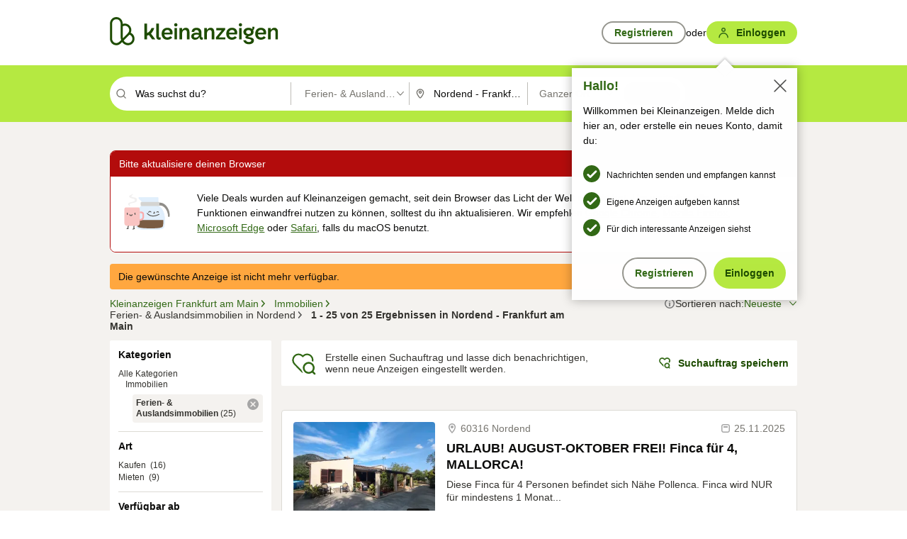

--- FILE ---
content_type: text/html;charset=UTF-8
request_url: https://www.kleinanzeigen.de/s-ferienwohnung-ferienhaus/nordend/c275l14027
body_size: 35310
content:



































































    
        
    
    


<!DOCTYPE html>
<html lang="de">
<head>
    <meta charset="UTF-8">
    <title>Ferien- &amp; Auslandsimmobilien in Nordend - Frankfurt am Main | kleinanzeigen.de</title>
    




<link rel="icon" href="/favicon.ico" sizes="32x32" />
<link rel="icon" href="/favicon.svg" type="image/svg+xml" />
<link rel="apple-touch-icon" href="/apple-touch-icon.png" />
<link rel="manifest" href="/manifest.webmanifest" />





    <meta name="viewport" content="width=device-width"/>

    <script type="text/javascript">window.pageType = 'ResultsBrowse';</script>
    
    
        <script>
          if (typeof window.__REACT_DEVTOOLS_GLOBAL_HOOK__ === 'object') {
            __REACT_DEVTOOLS_GLOBAL_HOOK__.inject = function () {
            };
          }
        </script>
    

    <!-- Kameleoon Hybrid Mode: SDK-4 (TypeScript SDK) + engine.js (Visual Editor) -->
<!-- SDK-4 for feature experimentation, engine.js for no-code tests and GTM tracking -->
<!-- Documentation: https://developers.kameleoon.com/core-concepts/hybrid-experimentation/ -->

<!-- Load SDK-4 first for programmatic feature experiments -->
<script src="https://static.kameleoon.com/kameleoonSDK-4-latest.js"></script>

<!-- Load engine.js for visual editor and GTM integration -->
<script src="https://n1ux7flhug.kameleoon.io/engine.js" async fetchpriority="high"></script>

<script>
  (function () {
    'use strict';

    // Initialize Kameleoon queue for hybrid mode
    window.kameleoonQueue = window.kameleoonQueue || [];

    // Initialize SDK-4 when it loads
    function initializeSDK4() {
      if (window.KameleoonSDK && window.KameleoonSDK.KameleoonClient) {
        try {
          // Initialize SDK-4 with site code using the KameleoonClient constructor
          window.kameleoonClient = new window.KameleoonSDK.KameleoonClient({
            siteCode: 'n1ux7flhug'
          });
          console.log('SDK-4 initialized:', !!window.kameleoonClient);
        } catch (error) {
          console.error('SDK-4 initialization error:', error);
        }
      }
    }

    // Try to initialize SDK-4 immediately if already loaded
    initializeSDK4();

    // Or wait for it to load
    if (!window.kameleoonClient && !window.KameleoonSDK) {
      var checkSDK4 = setInterval(function() {
        if (window.KameleoonSDK) {
          clearInterval(checkSDK4);
          initializeSDK4();
        }
      }, 100);

      // Stop checking after 5 seconds
      setTimeout(function() {
        clearInterval(checkSDK4);
      }, 5000);
    }

    // Cross-domain iframe setup for visitor tracking (used by engine.js)
    window.kameleoonIframeURL = "https://www.kleinanzeigen.de/bffstatic/ka-kameleoon/ka-kameleoon-iframe.html";

    var f = document.createElement("a");
    window.kameleoonLightIframe = false;
    f.href = window.kameleoonIframeURL;
    window.kameleoonIframeOrigin = f.origin || (f.protocol + "//" + f.hostname);

    var isDifferentOrigin = location.href.indexOf(window.kameleoonIframeOrigin) !== 0;

    if (isDifferentOrigin) {
      window.kameleoonLightIframe = true;

      var g = function (event) {
        if (
          window.kameleoonIframeOrigin === event.origin &&
          event.data &&
          typeof event.data === "string" &&
          event.data.indexOf("Kameleoon") === 0
        ) {
          window.removeEventListener("message", g);
          window.kameleoonExternalIFrameLoaded = true;

          if (window.Kameleoon) {
            eval(event.data);
            Kameleoon.Analyst.load();
          } else {
            window.kameleoonExternalIFrameLoadedData = event.data;
          }
        }
      };

      if (window.addEventListener) {
        window.addEventListener("message", g, false);
      }

      var h = document.createElement("iframe");
      h.src = window.kameleoonIframeURL;
      h.id = "kameleoonExternalIframe";
      h.style = "float: left !important; opacity: 0.0 !important; width: 0px !important; height: 0px !important;";
      document.head.appendChild(h);
    }

    // Hybrid Mode Consent Management
    // Handles consent for both SDK-4 and engine.js
    function handleKameleoonConsent() {
      var MAX_ATTEMPTS = 100;
      var RETRY_INTERVAL = 100;
      var attempts = 0;
      var consentPending = null;

      function enableConsent(hasConsent) {
        try {
          // Check if iframe has loaded visitor data (for engine.js)
          if (!window.kameleoonExternalIFrameLoaded) {
            consentPending = hasConsent;
            return false;
          }

          var engineReady = window.Kameleoon && window.Kameleoon.API && window.Kameleoon.API.Core;
          var sdkReady = window.kameleoonClient;

          if (!engineReady && !sdkReady) {
            return false;
          }

          // Enable consent for engine.js (client-side experiments)
          if (engineReady && hasConsent) {
            window.Kameleoon.API.Core.enableLegalConsent("BOTH");
          }

          // Enable consent for SDK-4 (feature experiments)
          if (sdkReady && hasConsent) {
            var visitorCode = window.kameleoonClient.getVisitorCode();
            if (visitorCode) {
              window.kameleoonClient.setLegalConsent(visitorCode, true);
            }
          }

          consentPending = null;
          return true;
        } catch (error) {
          return false;
        }
      }

      function setupConsentListener() {
        if (document._kameleoonConsentListenerAttached) {
          return;
        }

        document.addEventListener("consentInterpretationChanged", function (event) {
          try {
            var interpretationFlags = event.detail?.consentInterpretation;
            if (!interpretationFlags) {
              return;
            }

            var kameleoonAllowed = interpretationFlags.kameleoonAllowed;
            enableConsent(kameleoonAllowed);
          } catch (error) {
            // Silently fail if consent handling errors
          }
        });

        document._kameleoonConsentListenerAttached = true;
      }

      var pendingConsentInterval = null;

      function checkPendingConsent() {
        if (consentPending !== null && window.kameleoonExternalIFrameLoaded) {
          var result = enableConsent(consentPending);

          // Stop checking if consent was successfully applied
          if (result && pendingConsentInterval) {
            clearInterval(pendingConsentInterval);
            pendingConsentInterval = null;
          }
        }
      }

      function initialize() {
        attempts++;

        if (attempts > MAX_ATTEMPTS) {
          return;
        }

        // Wait for at least one SDK to be ready (engine.js or SDK-4)
        var engineReady = window.Kameleoon && window.Kameleoon.API;
        var sdkReady = window.kameleoonClient;

        if (!engineReady && !sdkReady) {
          setTimeout(initialize, RETRY_INTERVAL);
          return;
        }

        // Setup consent listener
        setupConsentListener();

        // Check periodically if iframe loaded and we have pending consent (max 10 seconds)
        pendingConsentInterval = setInterval(checkPendingConsent, 500);

        // Stop checking after 10 seconds to avoid infinite loop
        setTimeout(function() {
          if (pendingConsentInterval) {
            clearInterval(pendingConsentInterval);
            pendingConsentInterval = null;
          }
        }, 10000);

        // Initialize with no consent (GDPR default)
        enableConsent(false);
      }

      initialize();
    }

    // Start consent handling
    handleKameleoonConsent();
  })();
</script>


    
    <script type="text/javascript"
            src="https://static.kleinanzeigen.de/static/js/belen/tracking/adblock-detection/advertising.o6vsfdxitnq.js"></script>
    <script type="text/javascript"
            src="https://static.kleinanzeigen.de/static/js/belen/tracking/adblock-detection/ads.o6vsfdxitnq.js"></script>
    <script type="text/javascript"
            src="https://static.kleinanzeigen.de/static/js/belen/tracking/adblock-detection/prebid.o6vsfdxitnq.js"></script>
    <script type="text/javascript"
            src="https://static.kleinanzeigen.de/static/js/belen/tracking/adblock-detection/advertising-detection.o6vsfdxitnq.js"></script>

    

    

    
        <meta name="description" content="Kleinanzeigen: Ferien- &amp; Auslandsimmobilien - Jetzt in Frankfurt am Main Nordend finden oder inserieren! - kleinanzeigen.de"/>
    

    

    
    
        <meta name="format-detection" content="telephone=no">
    

    
        <meta property="al:ios:url" content="ebayk://s-ferienwohnung-ferienhaus/nordend/c275l14027?utm_source=SmartBanner&utm_medium=web&utm_campaign=SmartBanner"/>
        <meta property="al:ios:app_store_id" content="382596778"/>
        <meta property="al:ios:app_name" content="Kleinanzeigen"/>
    

    
        <link rel="canonical" href="https://www.kleinanzeigen.de/s-ferienwohnung-ferienhaus/nordend/c275l14027"/>
    

    
    

    
        <link rel="alternate" href="ios-app://382596778/ebayk/s-ferienwohnung-ferienhaus/nordend/c275l14027"/>
    
    
        <link rel="alternate" href="android-app://com.ebay.kleinanzeigen/ebayk/s-ferienwohnung-ferienhaus/nordend/c275l14027"/>
    

    
        <meta name="_csrf" content="a7afd44a-6c9f-4bcb-8da0-472897b47547"/>
        <meta name="_csrf_header" content="X-CSRF-TOKEN"/>
    

    
    
        
        
            <meta name="robots" content="index, follow"/>
        
    

    
    
<script>
    (function(w,d,t,r,u)
    {
        var f,n,i;
        w[u]=w[u]||[],f=function()
        {
            var o={ti:"97000112"};
            o.q=w[u],w[u]=new UET(o),w[u].push("pageLoad")
        },
            n=d.createElement(t),n.setAttribute("data-src",r),n.setAttribute("data-consent-interpretation-flag","microsoftAdvertisingAllowed"),n.async=1,n.onload=n.onreadystatechange=function()
        {
            var s=this.readyState;
            s&&s!=="loaded"&&s!=="complete"||(f(),n.onload=n.onreadystatechange=null)
        },
            i=d.getElementsByTagName(t)[0],i.parentNode.insertBefore(n,i)
    })
    (window,document,"script","//bat.bing.com/bat.js","uetq");
</script>


    
    <link rel="search" type="application/opensearchdescription+xml" title="Kleinanzeigen"
          href="https://static.kleinanzeigen.de/static/xml/opensearch.xml"/>

    
    <meta name="p:domain_verify" content="8866d17f454742906fd2881a9bc207a0"/>

    
    <meta property="fb:app_id" content="129026183788759"/>
    <meta property="fb:page_id" content="118074381563675"/>
    <meta property="og:site_name" content="Kleinanzeigen"/>
    <meta property="og:country-name" content="Germany"/>

    
        
        
            
                
                
                    <meta property="og:image"
                          content="https://static.kleinanzeigen.de/static/img/common/logo/logo-kleinanzeigen-og-vertical.png"/>
                
            
        
    

    
        
        
            <meta property="og:type" content="website"/>
        
    

    
        
        
            <meta property="og:description" content="Kleinanzeigen: Ferien- &amp; Auslandsimmobilien - Jetzt in Frankfurt am Main Nordend finden oder inserieren! - kleinanzeigen.de"/>
        
    

    
        
            <meta property="og:title" content="Ferien- &amp; Auslandsimmobilien | kleinanzeigen.de"/>
        
        
    

    
        <meta property="og:url" content="https://www.kleinanzeigen.de/s-ferienwohnung-ferienhaus/c275"/>
    
    
    
    
    

    
    <meta name="msvalidate.01" content="FB821594C9F8B6D5BA9D0847E8838D8A"/>

    
    <meta name="google-site-verification" content="mKHxIfCqo8NfW85vQla0XDNT2FPIEt85-o_DsUrrMpA"/>
    <meta name="google-adsense-account" content="sites-4137444386846037">

    
    <meta name="facebook-domain-verification" content="9bi0liwrnhj2yqnr230z9any02w2fk"/>

    <link rel="stylesheet" type="text/css" href="https://static.kleinanzeigen.de/static/css/all.1im8tu328995b.css"/>

    <link rel="stylesheet" type="text/css" href="https://www.kleinanzeigen.de/liberty/liberty-js-cp/liberty.css"/>
    

    
    <script type="text/javascript"
            src="https://static.kleinanzeigen.de/static/js/belen/tracking/GoogleAnalyticsQueueInitializer.1jos5abfv3uzf.js">
      alert('!')
    </script>

    
    <script type="text/javascript" data-src="https://www.google-analytics.com/analytics.js"
            data-consent-interpretation-flag="googleAnalyticsAllowed" async="async"></script>

    
    <script type="module" src="https://www.kleinanzeigen.de/gdpr/gdpr-consent-management-platform/es/tcfApiStub.min.js"></script>

    
<script>
    window.dataLayer = window.dataLayer || [];
</script>
<script>(function(w,d,s,l,i){w[l]=w[l]||[];w[l].push({'gtm.start': new Date().getTime(),event:'gtm.js'});var f=d.getElementsByTagName(s)[0], j=d.createElement(s),dl=l!='dataLayer'?'&l='+l:'';j.async=true;j.src= 'https://server.sgtm-legacy.kleinanzeigen.de/gtm.js?id='+i+dl;f.parentNode.insertBefore(j,f); })(window,document,'script','dataLayer','GTM-WHRTL83');</script>


    
    <script>
        (rtbhEvents = window.rtbhEvents || []).push(
            {
                eventType: 'custom',
                name: 'commercial',
                value: 'false' // true if user is commercial user
            }, {
                eventType: 'uid',
                id: 'unknown' }); // anonymized user id or unknown
    </script>
    

    
    <script type="text/plain" data-consent-interpretation-flag="facebookAllowed">
        !function(f,b,e,v,n,t,s)
        {if(f.fbq)return;n=f.fbq=function(){n.callMethod?
            n.callMethod.apply(n,arguments):n.queue.push(arguments)};
            if(!f._fbq)f._fbq=n;n.push=n;n.loaded=!0;n.version='2.0';
            n.queue=[];t=b.createElement(e);t.async=!0;
            t.src=v;s=b.getElementsByTagName(e)[0];
            s.parentNode.insertBefore(t,s)}(window,document,'script',
            'https://connect.facebook.net/en_US/fbevents.js');
        fbq('init', '1418401095075716');
        fbq('track', 'PageView');
    </script>
    

    <script type="application/ld+json">
        {
            "@context": "https://schema.org",
            "@type": "WebSite",
            "name": "Kleinanzeigen",
            "url": "https://www.kleinanzeigen.de"
        }
    </script>

    
    <script type="text/plain" data-consent-interpretation-flag="googleAnalyticsAllowed">
        (function(h,o,t,j,a,r){
            h.hj=h.hj||function(){(h.hj.q=h.hj.q||[]).push(arguments)};
            h._hjSettings={hjid:3779685,hjsv:6};
            a=o.getElementsByTagName('head')[0];
            r=o.createElement('script');r.async=1;
            r.src=t+h._hjSettings.hjid+j+h._hjSettings.hjsv;
            a.appendChild(r);
        })(window,document,'https://static.hotjar.com/c/hotjar-','.js?sv=');
    </script>

    













<script type="text/javascript">
    window.BelenConf = {
        jsBaseUrl: 'https://static.kleinanzeigen.de/static/js',
        isBrowse: 'true',
        isProd: true,
        initTime: new Date().getTime(),
        universalAnalyticsOpts: {
          account: "UA-24356365-9",
          domain: "kleinanzeigen.de",
          userId: "",
          dimensions: {"dimension1":"ResultsBrowse","dimension2":"195","dimension3":"275","dimension6":"4279","dimension7":"4292","dimension8":"14027","dimension9":"","dimension10":"275","dimension11":"Ferienwohnung_Ferienhaus","dimension12":"14027","dimension13":"Nordend","dimension15":"de_DE","dimension25":"0006_C|0058_A|0044_B|0067_A|0012_C|0064_B|0021_A|0062_B","dimension28":"Lib_B;","dimension40":"","dimension41":"1","dimension42":"25","dimension43":"25","dimension44":"0.0","dimension47":"AGE_LOW_HIGH","dimension50":"(NULL)","dimension53":"","dimension90":"Immobilien","dimension91":"Ferienwohnung_Ferienhaus","dimension94":"Hessen","dimension95":"Frankfurt am Main","dimension96":"Nordend","dimension97":"","dimension104":"0","dimension105":"Standard","dimension109":"","dimension135":"Lib_B","dimension167":"null"},
          extraDimensions: {dimension73: window.noBlocker === true ? '0' : '1'},
          sendPageView: true,
        },
      tnsPhoneVerificationBundleUrl: 'https://www.kleinanzeigen.de/bffstatic/tns-phone-verification-web/tns-phone-verification-web-bundle.js',
      labs: {"activeExperiments":{"liberty-experiment-style":"A","SPEX-1529_adnami-script":"A","DESKTOP-promo-switch":"A","BLN-28130_re_top_ad":"A","ka-follower-network":"B","EKPAY-5032_terms_note":"B","EBAYKAD-3536_floor_ai":"C","performance-test-desktop":"C","KLUE-901-SRP-Extraction":"A","PRPL-252_ces_postad":"A","PRO-use-new-perf-data-src":"B","BIPHONE-9700_buy_now":"B","realtime-statistics-page":"A","BLN-27363_Global_filters":"B","KLUE-1027-Autocomplete":"B","SPEX-1697_catto-t-group":"C","prebid-update":"A","SPEX-1504-confiant":"B","FLPRO-753-motors-fee":"B","FLPRO-898_kundenansprache":"B","cmp-leg-int":"B"}}
    };

</script>


    
        







<script type="text/javascript">
window.LibertyConf = {
    isLibertyModelAvailable: true,
    
        reportingEnabled: true,
        experimentalEnabled: false,
        marketCode: 'ebayk',
        activeLabsExperiments: {"liberty-experiment-style":"A","SPEX-1529_adnami-script":"A","DESKTOP-promo-switch":"A","BLN-28130_re_top_ad":"A","ka-follower-network":"B","EKPAY-5032_terms_note":"B","EBAYKAD-3536_floor_ai":"C","performance-test-desktop":"C","KLUE-901-SRP-Extraction":"A","PRPL-252_ces_postad":"A","PRO-use-new-perf-data-src":"B","BIPHONE-9700_buy_now":"B","realtime-statistics-page":"A","BLN-27363_Global_filters":"B","KLUE-1027-Autocomplete":"B","SPEX-1697_catto-t-group":"C","prebid-update":"A","SPEX-1504-confiant":"B","FLPRO-753-motors-fee":"B","FLPRO-898_kundenansprache":"B","cmp-leg-int":"B"},
        hashedUserEmailByAlgorithm: {
          md5: "",
          sha256: "",
        },
        
            
                srpPageNumber: 1,
            
            
        
        hashedUserId: null,
        kaCategoryIdL1: 195,
        kaCategoryIdL2: 275,
        luckyNumber: 131148302,
    
};

</script>


        
<script
    type="text/plain"
    data-consent-interpretation-flag="liveRampAllowed"
>
    //'envelopeMoudleReady'event-Handler ensures the library is ready to receive the config
    window.addEventListener("envelopeModuleReady", function () {
      if (
        !window.LibertyConf?.hashedUserEmailByAlgorithm?.md5 ||
        !window.LibertyConf?.hashedUserEmailByAlgorithm.sha256
      ) {
        return;
      }

      atsenvelopemodule.setAdditionalData({
        type: "emailHashes",
        id: [
          window.LibertyConf.hashedUserEmailByAlgorithm.md5,
          window.LibertyConf.hashedUserEmailByAlgorithm.sha256,
        ],
      });
    });
</script>
<script
    type="text/javascript"
    data-src="https://ats-wrapper.privacymanager.io/ats-modules/edd2ad8f-34e0-4ee5-bff7-d8043242650a/ats.js"
    data-consent-interpretation-flag="liveRampAllowed"
    async="async"
></script>

        <!-- required by liberty -->
<script>
    window.pbjs = window.pbjs || {};
    window.pbjs.que = window.pbjs.que || [];
</script>
<script type="text/javascript" src="https://www.kleinanzeigen.de/liberty/liberty-js-cp/prebid/prebid.js" async></script>

        


<script>
    window.googletag = window.googletag || {};
    window.googletag.cmd = window.googletag.cmd || [];
</script>
<script type="text/javascript" data-src="https://securepubads.g.doubleclick.net/tag/js/gpt.js" data-consent-interpretation-flag="googleAdvertisingFeaturesAllowed" async></script>

        
<script>
    function queue() {
        window._googCsa.q = window._googCsa.q || [];
        window._googCsa.q.push(arguments);
    }
    window._googCsa = window._googCsa || queue;
    window._googCsa.t = 1 * new Date();
</script>
<script type="text/javascript" data-src="https://www.google.com/adsense/search/ads.js" data-consent-interpretation-flag="googleAdvertisingFeaturesAllowed" async></script>



        
<script>
    window.Criteo = window.Criteo || {};
    window.Criteo.events = window.Criteo.events || [];
    // criteo script is loaded after tcfApiBanner is loaded
</script>
<script type="text/javascript" data-src="https://static.criteo.net/js/ld/publishertag.js" data-consent-interpretation-flag="criteoAllowed" async></script>



        <script type="text/javascript" async data-src="https://cdn.confiant-integrations.net/UnRkNzNyelV4bG5Pb3NNQnBnS25uTlJJelZnPQ/gpt_and_prebid/config.js" data-consent-interpretation-flag="confiantAllowed"></script>


        

<script type="text/javascript" data-src="https://c.amazon-adsystem.com/aax2/apstag.js" data-consent-interpretation-flag="amazonAdvertisingAllowed" async></script>

        <script type="text/javascript" src="https://www.kleinanzeigen.de/liberty/liberty-js-cp/liberty.min.js" async></script>

    

    
        

            <script type="text/javascript" src="https://static.kleinanzeigen.de/static/js/top.1f0udlmm7yntv.js"></script>

            <script type="text/javascript">
              window.belenScripts = [];
              
              
              
              window.belenScripts.push("https://static.kleinanzeigen.de/static/js/base.4dx6awsuts52.js");
              
              
              
              window.belenScripts.push("https://static.kleinanzeigen.de/static/js/search-all.18rw4wq2k3t6h.js");
              
            </script>
        
        
    
    


    <script type="text/javascript">
      var externalScripts = [];

      function handleDomReady() {
        $(document).ready(function () {

          var enabledAdblocker = window.noBlocker !== true;
          if (enabledAdblocker) {
            // We disable all sticky ad slots due to the AAX Acceptable Ads policy for activated adblockers.
            Belen.Advertiser.Sticky.removeStickiness();
          }

          
          // NOTE: LibertyWrapper.init needs to be executed before jsFunctionInitController so that the
          // global defined LibertyWrapper.libertyInstance is present.

          LibertyWrapper.waitForGdprAndInit({"uuid":"23abd960-4894-447d-9805-f33ff77aa371","dynamicConditionExpression":"%gdpr_google_advertising_features_allowed% == false || %gdpr_the_adex_allowed% == false || %gdpr_criteo_allowed% == false || %gdpr_facebook_allowed% == false || %gdpr_amazon_advertising_allowed% == false || %microsoft_advertising_allowed% == false","platform":"DESKTOP","pageType":"SRPB","pageLevelSettings":[{"type":"adsense_web","settings":{"hl":"de","gl":"de","linkTarget":"_blank","query":"%QUERY%","siteLinks":true,"channel":"%AFS_CHANNEL%","pubId":"ebay-kleinanzeigen-de-browse","numRepeated":0,"clickableBackgrounds":true,"adsafe":"high","sellerRatings":true}},{"type":"display_web","settings":{"pageUrl":"%CURRENT_URL%","dfpTargets":"%DFP_TARGETS%","userIdHash":"%USER_ID_HASH%","refreshInterval":20000}},{"type":"display_web_aax","settings":{}}],"slots":[{"advertisers":[{"type":"adsense_web","adSettingId":"d721a469-ab11-4cf2-a41b-84879c4b2751","adSettingName":"afs-native_desktop_srpb_inline_GDPR_NoConsent","settings":{"number":1,"styleId":"1634102799","width":"726px"}},{"type":"display_web","adSettingId":"61202a59-78bb-487d-a9e5-1ab0889dc0e3","adSettingName":"display_desktop_feed_w/oBidders","settings":{"code":"/7233/eBay_Kleinanzeigen_X/feed","refreshIntervalEnabled":true,"sizes":["fluid",[1,1],[728,130],[728,250],[300,250],[728,90]]}}],"adblockAdvertisers":[{"type":"display_web_aax","adSettingId":"0818a534-1ab2-4e67-bee4-e1d3701351ad","adSettingName":"Blockthrough_display_desktop_feed_adblock","settings":{"sizes":["fluid",[1,1],[728,130],[728,250],[300,250],[728,90]],"dfpTargets":"%DFP_TARGETS%","code":"/7233/eBay_Kleinanzeigen_X/feed"}}],"positionId":"2","positionName":"srpb-result-list-2","containerId":"liberty-2-srpb-result-list-2","trackingCode":"10502"},{"advertisers":[{"type":"adsense_web","adSettingId":"d721a469-ab11-4cf2-a41b-84879c4b2751","adSettingName":"afs-native_desktop_srpb_inline_GDPR_NoConsent","settings":{"number":1,"styleId":"1634102799","width":"726px"}},{"type":"display_web","adSettingId":"61202a59-78bb-487d-a9e5-1ab0889dc0e3","adSettingName":"display_desktop_feed_w/oBidders","settings":{"code":"/7233/eBay_Kleinanzeigen_X/feed","refreshIntervalEnabled":true,"sizes":["fluid",[1,1],[728,130],[728,250],[300,250],[728,90]]}}],"adblockAdvertisers":[{"type":"display_web_aax","adSettingId":"0818a534-1ab2-4e67-bee4-e1d3701351ad","adSettingName":"Blockthrough_display_desktop_feed_adblock","settings":{"sizes":["fluid",[1,1],[728,130],[728,250],[300,250],[728,90]],"dfpTargets":"%DFP_TARGETS%","code":"/7233/eBay_Kleinanzeigen_X/feed"}}],"positionId":"5","positionName":"srpb-result-list-5","containerId":"liberty-5-srpb-result-list-5","trackingCode":"10505"},{"advertisers":[{"type":"adsense_web","adSettingId":"d721a469-ab11-4cf2-a41b-84879c4b2751","adSettingName":"afs-native_desktop_srpb_inline_GDPR_NoConsent","settings":{"number":1,"styleId":"1634102799","width":"726px"}}],"adblockAdvertisers":[{"type":"display_web_aax","adSettingId":"0818a534-1ab2-4e67-bee4-e1d3701351ad","adSettingName":"Blockthrough_display_desktop_feed_adblock","settings":{"sizes":["fluid",[1,1],[728,130],[728,250],[300,250],[728,90]],"dfpTargets":"%DFP_TARGETS%","code":"/7233/eBay_Kleinanzeigen_X/feed"}}],"positionId":"8","positionName":"srpb-result-list-8","containerId":"liberty-8-srpb-result-list-8","trackingCode":"10508"},{"advertisers":[{"type":"adsense_web","adSettingId":"d721a469-ab11-4cf2-a41b-84879c4b2751","adSettingName":"afs-native_desktop_srpb_inline_GDPR_NoConsent","settings":{"number":1,"styleId":"1634102799","width":"726px"}},{"type":"display_web","adSettingId":"61202a59-78bb-487d-a9e5-1ab0889dc0e3","adSettingName":"display_desktop_feed_w/oBidders","settings":{"code":"/7233/eBay_Kleinanzeigen_X/feed","refreshIntervalEnabled":true,"sizes":["fluid",[1,1],[728,130],[728,250],[300,250],[728,90]]}}],"adblockAdvertisers":[{"type":"display_web_aax","adSettingId":"0818a534-1ab2-4e67-bee4-e1d3701351ad","adSettingName":"Blockthrough_display_desktop_feed_adblock","settings":{"sizes":["fluid",[1,1],[728,130],[728,250],[300,250],[728,90]],"dfpTargets":"%DFP_TARGETS%","code":"/7233/eBay_Kleinanzeigen_X/feed"}}],"positionId":"15","positionName":"srpb-result-list-15","containerId":"liberty-15-srpb-result-list-15","trackingCode":"10515"},{"advertisers":[{"type":"adsense_web","adSettingId":"d721a469-ab11-4cf2-a41b-84879c4b2751","adSettingName":"afs-native_desktop_srpb_inline_GDPR_NoConsent","settings":{"number":1,"styleId":"1634102799","width":"726px"}},{"type":"display_web","adSettingId":"61202a59-78bb-487d-a9e5-1ab0889dc0e3","adSettingName":"display_desktop_feed_w/oBidders","settings":{"code":"/7233/eBay_Kleinanzeigen_X/feed","refreshIntervalEnabled":true,"sizes":["fluid",[1,1],[728,130],[728,250],[300,250],[728,90]]}}],"adblockAdvertisers":[{"type":"display_web_aax","adSettingId":"0818a534-1ab2-4e67-bee4-e1d3701351ad","adSettingName":"Blockthrough_display_desktop_feed_adblock","settings":{"sizes":["fluid",[1,1],[728,130],[728,250],[300,250],[728,90]],"dfpTargets":"%DFP_TARGETS%","code":"/7233/eBay_Kleinanzeigen_X/feed"}}],"positionId":"18","positionName":"srpb-result-list-18","containerId":"liberty-18-srpb-result-list-18","trackingCode":"10518"},{"advertisers":[{"type":"adsense_web","adSettingId":"d721a469-ab11-4cf2-a41b-84879c4b2751","adSettingName":"afs-native_desktop_srpb_inline_GDPR_NoConsent","settings":{"number":1,"styleId":"1634102799","width":"726px"}},{"type":"display_web","adSettingId":"61202a59-78bb-487d-a9e5-1ab0889dc0e3","adSettingName":"display_desktop_feed_w/oBidders","settings":{"code":"/7233/eBay_Kleinanzeigen_X/feed","refreshIntervalEnabled":true,"sizes":["fluid",[1,1],[728,130],[728,250],[300,250],[728,90]]}}],"adblockAdvertisers":[{"type":"display_web_aax","adSettingId":"0818a534-1ab2-4e67-bee4-e1d3701351ad","adSettingName":"Blockthrough_display_desktop_feed_adblock","settings":{"sizes":["fluid",[1,1],[728,130],[728,250],[300,250],[728,90]],"dfpTargets":"%DFP_TARGETS%","code":"/7233/eBay_Kleinanzeigen_X/feed"}}],"positionId":"25","positionName":"srpb-result-list-25","containerId":"liberty-25-srpb-result-list-25","trackingCode":"10525"},{"advertisers":[{"type":"adsense_web","adSettingId":"a46f4b79-ba9a-46c0-8b85-32a2810aa1f5","adSettingName":"afs-native_desktop_srpb_top_GDPR_NoConsent","settings":{"detailedAttribution":true,"longerHeadlines":true,"minTop":2,"styleId":"1634102799","width":"726px"}},{"type":"display_web","adSettingId":"61202a59-78bb-487d-a9e5-1ab0889dc0e3","adSettingName":"display_desktop_feed_w/oBidders","settings":{"code":"/7233/eBay_Kleinanzeigen_X/feed","refreshIntervalEnabled":true,"sizes":["fluid",[1,1],[728,130],[728,250],[300,250],[728,90]]}}],"adblockAdvertisers":[{"type":"display_web_aax","adSettingId":"0818a534-1ab2-4e67-bee4-e1d3701351ad","adSettingName":"Blockthrough_display_desktop_feed_adblock","settings":{"sizes":["fluid",[1,1],[728,130],[728,250],[300,250],[728,90]],"dfpTargets":"%DFP_TARGETS%","code":"/7233/eBay_Kleinanzeigen_X/feed"}}],"positionId":"51","positionName":"srpb-top-banner","containerId":"liberty-51-srpb-top-banner","trackingCode":"10551"},{"advertisers":[{"type":"display_web","adSettingId":"88b6a548-9c78-4215-bff0-2646bfc3333f","adSettingName":"display_desktop_btf_left_skyscraper_w/oBidders","settings":{"code":"/7233/eBay_Kleinanzeigen_X/BTF/left","refreshIntervalEnabled":true,"sizes":[[200,600],[160,600]]}}],"adblockAdvertisers":[{"type":"display_web_aax","adSettingId":"c54f33fa-db6b-4839-9df0-f7c734e9f59b","adSettingName":"Blockthrough_display_desktop_btf_sky-left_sky-without-mrec_adblock","settings":{"dfpTargets":"%DFP_TARGETS%","code":"/7233/eBay_Kleinanzeigen_X/BTF/left","sizes":[[120,600],[200,600],[160,600]]}}],"positionId":"52","positionName":"srpb-sky-btf-left","containerId":"liberty-52-srpb-sky-btf-left","trackingCode":"10552"},{"advertisers":[{"type":"display_web","adSettingId":"891dacc3-54ab-4ab0-8102-08230bc3aeb5","adSettingName":"display_desktop_atf_right_skyscraper_w/oBidders","settings":{"code":"/7233/eBay_Kleinanzeigen_X/ATF/right","refreshIntervalEnabled":true,"sizes":[[300,600],[160,600],[120,600]]}}],"adblockAdvertisers":[{"type":"display_web_aax","adSettingId":"d538b66b-6fab-461a-9d0a-c1bcc987f32e","adSettingName":"Blockthrough_display_desktop_atf_sky-right_sky-or-mrec_adblock","settings":{"dfpTargets":"%DFP_TARGETS%","code":"/7233/eBay_Kleinanzeigen_X/ATF/right","sizes":["fluid",[300,250],[120,600],[160,600],[200,600],[300,600]]}}],"positionId":"53","positionName":"srpb-sky-atf-right","containerId":"liberty-53-srpb-sky-atf-right","trackingCode":"10553"},{"advertisers":[{"type":"adsense_web","adSettingId":"c4ee9d9a-33fe-41da-b57e-def316e7993a","adSettingName":"afs-native_desktop_srpb_billboard_GDPR_NoConsent","settings":{"number":3,"styleId":"1634102799","width":"920px"}},{"type":"display_web","adSettingId":"47821362-f913-4d88-a567-7f05cb6ea36e","adSettingName":"display_desktop_btf_billboard_w/oBidders","settings":{"code":"/7233/eBay_Kleinanzeigen_X/BTF/bottom","refreshIntervalEnabled":true,"sizes":[[970,250],[800,250],[970,90],[728,90]]}}],"adblockAdvertisers":[{"type":"display_web_aax","adSettingId":"ba667de5-b160-4f0f-99e8-3b83a452dfa7","adSettingName":"Blockthrough_display_desktop_btf_bottom_adblock","settings":{"code":"/7233/eBay_Kleinanzeigen_X/BTF/bottom","sizes":[[970,250],[800,250],[970,90],[728,90]],"dfpTargets":"%DFP_TARGETS%"}}],"positionId":"55","positionName":"srpb-btf-billboard","containerId":"liberty-55-srpb-btf-billboard","trackingCode":"10555"},{"advertisers":[{"type":"display_web","adSettingId":"871e1873-5cbc-4f42-9111-8ebd39fe2a3d","adSettingName":"display_desktop_atf_left_skyscraper_w/oBidders","settings":{"code":"/7233/eBay_Kleinanzeigen_X/ATF/left","refreshIntervalEnabled":true,"sizes":[[300,600],[160,600],[120,600]]}}],"adblockAdvertisers":[{"type":"display_web_aax","adSettingId":"52218f50-b355-449e-bafb-a823df21c47d","adSettingName":"Blockthrough_display_desktop_atf_sky-left_sky-or-mrec_adblock","settings":{"code":"/7233/eBay_Kleinanzeigen_X/ATF/left","sizes":["fluid",[300,250],[120,600],[160,600,[220,600],[300,600]]],"dfpTargets":"%DFP_TARGETS%"}}],"positionId":"56","positionName":"srpb-sky-atf-left","containerId":"liberty-56-srpb-sky-atf-left","trackingCode":"10556"},{"advertisers":[{"type":"display_web","adSettingId":"d4bfd928-4e80-4e12-9223-9a6253e2ff3a","adSettingName":"display_desktop_btf_left_below_w/oBidders","settings":{"code":"/7233/eBay_Kleinanzeigen_X/BTF/left","refreshIntervalEnabled":true,"sizes":[[300,600],[160,600],[120,600]]}}],"adblockAdvertisers":[{"type":"display_web_aax","adSettingId":"2bc0081e-b3ac-4911-a4b9-16bce30babb7","adSettingName":"Blockthrough_display_desktop_btf_sky-left_sky-or-mrec_adblock","settings":{"code":"/7233/eBay_Kleinanzeigen_X/BTF/left","dfpTargets":"%DFP_TARGETS%","sizes":["fluid",[300,250],[120,600],[160,600],[200,600],[300,600]]}}],"positionId":"57","positionName":"srpb-sky-btf-left-below","containerId":"liberty-57-srpb-sky-btf-left-below","trackingCode":"10557"},{"advertisers":[{"type":"display_web","adSettingId":"b6c02fb1-e387-4172-97e3-4a6d48e256ec","adSettingName":"display_desktop_btf_right_below_w/oBidders","settings":{"code":"/7233/eBay_Kleinanzeigen_X/BTF/right","refreshIntervalEnabled":true,"sizes":[[300,600],[160,600],[120,600]]}}],"adblockAdvertisers":[{"type":"display_web_aax","adSettingId":"f99e4b02-9e68-49da-8536-c8395c38962d","adSettingName":"Blockthrough_display_desktop_btf_sky-right_sky-or-mrec_adblock","settings":{"code":"/7233/eBay_Kleinanzeigen_X/BTF/right","sizes":[[300,600],[160,600],[120,600]],"dfpTargets":"%DFP_TARGETS%"}}],"positionId":"58","positionName":"srpb-sky-btf-right-below","containerId":"liberty-58-srpb-sky-btf-right-below","trackingCode":"10558"},{"advertisers":[{"type":"adsense_web","adSettingId":"c48d9250-23b2-433d-b0e0-84ffd2bb90a4","adSettingName":"afs-native_desktop_srpb_middle_GDPR_NoConsent","settings":{"number":2,"styleId":"1634102799","width":"726px"}},{"type":"display_web","adSettingId":"61202a59-78bb-487d-a9e5-1ab0889dc0e3","adSettingName":"display_desktop_feed_w/oBidders","settings":{"code":"/7233/eBay_Kleinanzeigen_X/feed","refreshIntervalEnabled":true,"sizes":["fluid",[1,1],[728,130],[728,250],[300,250],[728,90]]}}],"adblockAdvertisers":[{"type":"display_web_aax","adSettingId":"0818a534-1ab2-4e67-bee4-e1d3701351ad","adSettingName":"Blockthrough_display_desktop_feed_adblock","settings":{"sizes":["fluid",[1,1],[728,130],[728,250],[300,250],[728,90]],"dfpTargets":"%DFP_TARGETS%","code":"/7233/eBay_Kleinanzeigen_X/feed"}}],"positionId":"91","positionName":"srpb-middle","containerId":"liberty-91-srpb-middle","trackingCode":"10591"}],"queries":["ferienhaus","kroatien","ferienwohnung"],"trackingDimensions":{},"decisionEngineContext":{},"attributionCode":"desktop_b_srpb_195","attributionCodeSource":"desktop_b_srpb_195","groupName":"b","groupNameSource":"b","iab2CategoryIds":["444"]}, {"%ENCODED_BIDDER_CUSTOM_PARAMS%":{"pt":"ResultsBrowse","ct":"275","page":"Browse","cat":"195","tcat":"275","city":"Frankfurt_am_Main_Nordend","plz":"","kw":"","lsc":[],"lsk":[],"region":"Hessen","hn":"kleinanzeigen.de","hu":"","li":"0","user_logged_in":"false","polaris":"off","g_lsk":[],"ptg":"liberty-experiment-style-a%2CSPEX-1529_adnami-script-a%2CDESKTOP-promo-switch-a%2CBLN-28130_re_top_ad-a%2Cka-follower-network-b%2CEKPAY-5032_terms_note-b%2CEBAYKAD-3536_floor_ai-c%2Cperformance-test-desktop-c%2CKLUE-901-SRP-Extraction-a%2CPRPL-252_ces_postad-a%2CPRO-use-new-perf-data-src-b%2CBIPHONE-9700_buy_now-b%2Crealtime-statistics-page-a%2CBLN-27363_Global_filters-b%2CKLUE-1027-Autocomplete-b%2CSPEX-1697_catto-t-group-c%2Cprebid-update-a%2CSPEX-1504-confiant-b%2CFLPRO-753-motors-fee-b%2CFLPRO-898_kundenansprache-b%2Ccmp-leg-int-b","labstest":"desktop_1_c%2Cdesktop_2_a%2Cdesktop_3_unrecognized","Verkaeufer":"","Angebotstyp":"","g_pn":"1","yo_web":"desktop_b_srpb_195%2Cdesktop_b","yo_web_source":"desktop_b_srpb_195%2Cdesktop_b","lat":"50.1231","lon":"8.6922","radius":"4.39","location_id":"14027"},"%USER_ID_HASH%":"","%DFP_TARGETS%":{"pt":"ResultsBrowse","ct":"275","page":"Browse","cat":"195","tcat":"275","city":"Frankfurt_am_Main_Nordend","plz":"","kw":"","lsc":[],"lsk":[],"region":"Hessen","hn":"kleinanzeigen.de","hu":"","li":"0","user_logged_in":"false","polaris":"off","g_lsk":[],"ptg":"liberty-experiment-style-a,SPEX-1529_adnami-script-a,DESKTOP-promo-switch-a,BLN-28130_re_top_ad-a,ka-follower-network-b,EKPAY-5032_terms_note-b,EBAYKAD-3536_floor_ai-c,performance-test-desktop-c,KLUE-901-SRP-Extraction-a,PRPL-252_ces_postad-a,PRO-use-new-perf-data-src-b,BIPHONE-9700_buy_now-b,realtime-statistics-page-a,BLN-27363_Global_filters-b,KLUE-1027-Autocomplete-b,SPEX-1697_catto-t-group-c,prebid-update-a,SPEX-1504-confiant-b,FLPRO-753-motors-fee-b,FLPRO-898_kundenansprache-b,cmp-leg-int-b","labstest":"desktop_1_c,desktop_2_a,desktop_3_unrecognized","Verkaeufer":"","Angebotstyp":"","g_pn":"1","yo_web":"desktop_b_srpb_195,desktop_b","yo_web_source":"desktop_b_srpb_195,desktop_b","lat":"50.1231","lon":"8.6922","radius":"4.39","location_id":"14027"},"%LUCKY_NUMBER%":131148302,"%AFS_CHANNEL%":"desktop_b_srpb_195+desktop_1_c+desktop_2_a+desktop_3_unrecognized","%BIDDER_CUSTOM_PARAMS%":{"pt":"ResultsBrowse","ct":"275","page":"Browse","cat":"195","tcat":"275","city":"Frankfurt_am_Main_Nordend","plz":"","kw":"","lsc":[],"lsk":[],"region":"Hessen","hn":"kleinanzeigen.de","hu":"","li":"0","user_logged_in":"false","polaris":"off","g_lsk":[],"ptg":"liberty-experiment-style-a,SPEX-1529_adnami-script-a,DESKTOP-promo-switch-a,BLN-28130_re_top_ad-a,ka-follower-network-b,EKPAY-5032_terms_note-b,EBAYKAD-3536_floor_ai-c,performance-test-desktop-c,KLUE-901-SRP-Extraction-a,PRPL-252_ces_postad-a,PRO-use-new-perf-data-src-b,BIPHONE-9700_buy_now-b,realtime-statistics-page-a,BLN-27363_Global_filters-b,KLUE-1027-Autocomplete-b,SPEX-1697_catto-t-group-c,prebid-update-a,SPEX-1504-confiant-b,FLPRO-753-motors-fee-b,FLPRO-898_kundenansprache-b,cmp-leg-int-b","labstest":"desktop_1_c,desktop_2_a,desktop_3_unrecognized","Verkaeufer":"","Angebotstyp":"","g_pn":"1","yo_web":"desktop_b_srpb_195,desktop_b","yo_web_source":"desktop_b_srpb_195,desktop_b","lat":"50.1231","lon":"8.6922","radius":"4.39","location_id":"14027"},"%QUERY%":""}, 2000);
          

          // Tracking
          
          Belen.Tracking.initTrackingData({l1CategoryId:"195",l2CategoryId:"275"});

          

          
          
          
          Belen.TrackingDispatcher.cleanLastEvent();
          
          

          Belen.TrackingDispatcher.init();
          

          // init common view
          Belen.Common.CommonView.init();

          // init page view
          
          try {
            window.eventCategory = "ResultsBrowse";
    window.BelenConf.isBrowse = true
    Belen.Search.ResultListView.init({
    

    categoryName: 'Ferienwohnung_Ferienhaus',
    userId: '',
    criteoItems: [3071205396,3071009654,3070964960],
    rtbHouseItems: [3071205396,3071009654,3070964960,3071282105,3070880639],
    browseCategoryAjaxUrl:'/s-kategorien.json',
    dominantCategoryId:'',
    savedSearchDeleteUrl: '/m-suche-loeschen.json',
    savedSearchCreateUrl: '/m-suche-abonnieren.json',
    savedSearchLoginUrl: 'https://www.kleinanzeigen.de/m-einloggen.html?targetUrl=%2Fm-suche-abonnieren-neu.html%3Fcsrf%3Da7afd44a-6c9f-4bcb-8da0-472897b47547',
    isUserLoggedIn: false,
    isBrowse: true,
    isZSRP: false,
    categoryId: "275",
    parentCategoryId: "195",
    bizUserType: '',
    shouldShowCesModal: false,
    isSavedSearch: false,
    googleAnalyticsAccount: "UA-24356365-9",
    currentUrl: "%2Fs-ferienwohnung-ferienhaus%2Fnordend%2Fc275l14027"
    });

    

    function orUndefined(value) {
        return value === '' ? undefined : value;
    }

    let items = [];
    let index = 0;

    

            index += 1;
            items.push({
                item_id: '3071205396',
                item_name: 'URLAUB! AUGUST-OKTOBER FREI! Finca für 4, MALLORCA!',
                item_list_name: 'ResultsBrowse',
                item_category: '195',
                item_category2: '275',
                item_category3: orUndefined('mieten'),
                location_id: orUndefined('16300'),
                price: orUndefined(4000),
                feature_type: orUndefined(''),
                pro_feature_type: orUndefined(''),
                ad_seller_type: 'COMMERCIAL',
                domain_metadata: '{}',
                index: index
            });
        

            index += 1;
            items.push({
                item_id: '3071009654',
                item_name: 'VERKAUF! Gepflegte Finca mit Pool, MALLORCA!',
                item_list_name: 'ResultsBrowse',
                item_category: '195',
                item_category2: '275',
                item_category3: orUndefined('kaufen'),
                location_id: orUndefined('16300'),
                price: orUndefined(1190000),
                feature_type: orUndefined(''),
                pro_feature_type: orUndefined(''),
                ad_seller_type: 'COMMERCIAL',
                domain_metadata: '{}',
                index: index
            });
        

            index += 1;
            items.push({
                item_id: '3070964960',
                item_name: 'URLAUB 2026! Ferienhaus mit Pool für 4 Personen, MALLORCA!',
                item_list_name: 'ResultsBrowse',
                item_category: '195',
                item_category2: '275',
                item_category3: orUndefined('mieten'),
                location_id: orUndefined('16300'),
                price: orUndefined(165),
                feature_type: orUndefined(''),
                pro_feature_type: orUndefined(''),
                ad_seller_type: 'COMMERCIAL',
                domain_metadata: '{}',
                index: index
            });
        

            index += 1;
            items.push({
                item_id: '3071282105',
                item_name: 'URLAUB 2026! Villa mit Meerblick für 10 Personen, MALLORCA!',
                item_list_name: 'ResultsBrowse',
                item_category: '195',
                item_category2: '275',
                item_category3: orUndefined('mieten'),
                location_id: orUndefined('16300'),
                price: orUndefined(290),
                feature_type: orUndefined(''),
                pro_feature_type: orUndefined(''),
                ad_seller_type: 'COMMERCIAL',
                domain_metadata: '{}',
                index: index
            });
        

            index += 1;
            items.push({
                item_id: '3070880639',
                item_name: 'VERKAUF! Ruhige Finca mit ETV Lizenz und Pool, MALLORCA!',
                item_list_name: 'ResultsBrowse',
                item_category: '195',
                item_category2: '275',
                item_category3: orUndefined('kaufen'),
                location_id: orUndefined('16300'),
                price: orUndefined(1150000),
                feature_type: orUndefined(''),
                pro_feature_type: orUndefined(''),
                ad_seller_type: 'COMMERCIAL',
                domain_metadata: '{}',
                index: index
            });
        

            index += 1;
            items.push({
                item_id: '3070851244',
                item_name: 'VERKAUF!  Gemütliche Finca mit Pool in Sa Pobla, MALLORCA!',
                item_list_name: 'ResultsBrowse',
                item_category: '195',
                item_category2: '275',
                item_category3: orUndefined('kaufen'),
                location_id: orUndefined('16300'),
                price: orUndefined(1749000),
                feature_type: orUndefined(''),
                pro_feature_type: orUndefined(''),
                ad_seller_type: 'COMMERCIAL',
                domain_metadata: '{}',
                index: index
            });
        

            index += 1;
            items.push({
                item_id: '3070980332',
                item_name: 'URLAUB! Luxus Ferienhaus mit Pool für 8 Personen, MALLORCA!',
                item_list_name: 'ResultsBrowse',
                item_category: '195',
                item_category2: '275',
                item_category3: orUndefined('mieten'),
                location_id: orUndefined('16300'),
                price: orUndefined(630),
                feature_type: orUndefined(''),
                pro_feature_type: orUndefined(''),
                ad_seller_type: 'COMMERCIAL',
                domain_metadata: '{}',
                index: index
            });
        

            index += 1;
            items.push({
                item_id: '3070869765',
                item_name: 'VERKAUF! Ekohaus mit Blicken und Pool, Pollenca, MALLORCA!',
                item_list_name: 'ResultsBrowse',
                item_category: '195',
                item_category2: '275',
                item_category3: orUndefined('kaufen'),
                location_id: orUndefined('16300'),
                price: orUndefined(1594000),
                feature_type: orUndefined(''),
                pro_feature_type: orUndefined(''),
                ad_seller_type: 'COMMERCIAL',
                domain_metadata: '{}',
                index: index
            });
        

            index += 1;
            items.push({
                item_id: '3249677489',
                item_name: 'Wohnung in Copacabana, Rio de Janeiro zur vermieten',
                item_list_name: 'ResultsBrowse',
                item_category: '195',
                item_category2: '275',
                item_category3: orUndefined('mieten'),
                location_id: orUndefined('16300'),
                price: orUndefined(1200),
                feature_type: orUndefined(''),
                pro_feature_type: orUndefined(''),
                ad_seller_type: 'PRIVATE',
                domain_metadata: '{}',
                index: index
            });
        

            index += 1;
            items.push({
                item_id: '3089691974',
                item_name: 'VERKAUF! Renoviertes Haus mit Gemeinschaftspool, Santa Ponsa!',
                item_list_name: 'ResultsBrowse',
                item_category: '195',
                item_category2: '275',
                item_category3: orUndefined('kaufen'),
                location_id: orUndefined('16300'),
                price: orUndefined(1580000),
                feature_type: orUndefined(''),
                pro_feature_type: orUndefined(''),
                ad_seller_type: 'COMMERCIAL',
                domain_metadata: '{}',
                index: index
            });
        

            index += 1;
            items.push({
                item_id: '3089694235',
                item_name: 'VERKAUF! Haus mit Vermietlizenz, Pool und nah zum Meer, MALLORCA!',
                item_list_name: 'ResultsBrowse',
                item_category: '195',
                item_category2: '275',
                item_category3: orUndefined('kaufen'),
                location_id: orUndefined('16300'),
                price: orUndefined(1800000),
                feature_type: orUndefined(''),
                pro_feature_type: orUndefined(''),
                ad_seller_type: 'COMMERCIAL',
                domain_metadata: '{}',
                index: index
            });
        

            index += 1;
            items.push({
                item_id: '3089696103',
                item_name: 'VERKAUF! Gewerbliches Grundstück nah zu Pollença, MALLORCA!',
                item_list_name: 'ResultsBrowse',
                item_category: '195',
                item_category2: '275',
                item_category3: orUndefined('kaufen'),
                location_id: orUndefined('16300'),
                price: orUndefined(330000),
                feature_type: orUndefined(''),
                pro_feature_type: orUndefined(''),
                ad_seller_type: 'COMMERCIAL',
                domain_metadata: '{}',
                index: index
            });
        

            index += 1;
            items.push({
                item_id: '3089689408',
                item_name: 'VERKAUF! Wohnung mit Aussicht zum Renovieren in Inca, MALLORCA!',
                item_list_name: 'ResultsBrowse',
                item_category: '195',
                item_category2: '275',
                item_category3: orUndefined('kaufen'),
                location_id: orUndefined('16300'),
                price: orUndefined(275000),
                feature_type: orUndefined(''),
                pro_feature_type: orUndefined(''),
                ad_seller_type: 'COMMERCIAL',
                domain_metadata: '{}',
                index: index
            });
        

            index += 1;
            items.push({
                item_id: '3088308514',
                item_name: 'VERKAUF! Haus mit Swimmingpool und ETV Lizenz , ALCUDIA,MALLORCA!',
                item_list_name: 'ResultsBrowse',
                item_category: '195',
                item_category2: '275',
                item_category3: orUndefined('kaufen'),
                location_id: orUndefined('16300'),
                price: orUndefined(850000),
                feature_type: orUndefined(''),
                pro_feature_type: orUndefined(''),
                ad_seller_type: 'COMMERCIAL',
                domain_metadata: '{}',
                index: index
            });
        

            index += 1;
            items.push({
                item_id: '3245842371',
                item_name: 'LUXUS-PUR Direkt am Meer! Eigener Yacht-Pier! 360 Grad MEGA Ausblick auf die Berge und das Meer! Nordzypern!',
                item_list_name: 'ResultsBrowse',
                item_category: '195',
                item_category2: '275',
                item_category3: orUndefined('kaufen'),
                location_id: orUndefined('16300'),
                price: orUndefined(254000),
                feature_type: orUndefined(''),
                pro_feature_type: orUndefined(''),
                ad_seller_type: 'COMMERCIAL',
                domain_metadata: '{}',
                index: index
            });
        

            index += 1;
            items.push({
                item_id: '3237783972',
                item_name: 'Sommerferien 2026 auf Sardinien.',
                item_list_name: 'ResultsBrowse',
                item_category: '195',
                item_category2: '275',
                item_category3: orUndefined('mieten'),
                location_id: orUndefined('16303'),
                price: orUndefined(150),
                feature_type: orUndefined(''),
                pro_feature_type: orUndefined(''),
                ad_seller_type: 'PRIVATE',
                domain_metadata: '{}',
                index: index
            });
        

            index += 1;
            items.push({
                item_id: '3077005723',
                item_name: 'LANGZEITMIETE! WEITERVERMIETUNG! Finca mit Pool für 4, MALLORCA!',
                item_list_name: 'ResultsBrowse',
                item_category: '195',
                item_category2: '275',
                item_category3: orUndefined('mieten'),
                location_id: orUndefined('16300'),
                price: orUndefined(3000),
                feature_type: orUndefined(''),
                pro_feature_type: orUndefined(''),
                ad_seller_type: 'COMMERCIAL',
                domain_metadata: '{}',
                index: index
            });
        

            index += 1;
            items.push({
                item_id: '3231998016',
                item_name: '60.000 qm Baugrundstück Dom. Rep',
                item_list_name: 'ResultsBrowse',
                item_category: '195',
                item_category2: '275',
                item_category3: orUndefined('kaufen'),
                location_id: orUndefined('16300'),
                price: orUndefined(395000),
                feature_type: orUndefined(''),
                pro_feature_type: orUndefined(''),
                ad_seller_type: 'PRIVATE',
                domain_metadata: '{}',
                index: index
            });
        

            index += 1;
            items.push({
                item_id: '3223274088',
                item_name: 'Montenegro NeubauHaus',
                item_list_name: 'ResultsBrowse',
                item_category: '195',
                item_category2: '275',
                item_category3: orUndefined('kaufen'),
                location_id: orUndefined('16302'),
                price: orUndefined(169000),
                feature_type: orUndefined(''),
                pro_feature_type: orUndefined(''),
                ad_seller_type: 'PRIVATE',
                domain_metadata: '{}',
                index: index
            });
        

            index += 1;
            items.push({
                item_id: '2200648923',
                item_name: '4Pers. Ferienhaus 60m² Alt Sammit Meckl. Seenplatte ruhige Lage',
                item_list_name: 'ResultsBrowse',
                item_category: '195',
                item_category2: '275',
                item_category3: orUndefined('mieten'),
                location_id: orUndefined('16303'),
                price: orUndefined(70),
                feature_type: orUndefined(''),
                pro_feature_type: orUndefined(''),
                ad_seller_type: 'COMMERCIAL',
                domain_metadata: '{}',
                index: index
            });
        

            index += 1;
            items.push({
                item_id: '3151921553',
                item_name: 'Herrschaftliche Villa am Bodensee - Bregenzer Stadtrand',
                item_list_name: 'ResultsBrowse',
                item_category: '195',
                item_category2: '275',
                item_category3: orUndefined('kaufen'),
                location_id: orUndefined('4303'),
                price: orUndefined(),
                feature_type: orUndefined(''),
                pro_feature_type: orUndefined(''),
                ad_seller_type: 'PRIVATE',
                domain_metadata: '{}',
                index: index
            });
        

            index += 1;
            items.push({
                item_id: '3134318335',
                item_name: '240m² Villa auf 16.000m² großen Park Pont-Croix Bretagne Lochrist',
                item_list_name: 'ResultsBrowse',
                item_category: '195',
                item_category2: '275',
                item_category3: orUndefined('kaufen'),
                location_id: orUndefined('4302'),
                price: orUndefined(744000),
                feature_type: orUndefined(''),
                pro_feature_type: orUndefined(''),
                ad_seller_type: 'PRIVATE',
                domain_metadata: '{}',
                index: index
            });
        

            index += 1;
            items.push({
                item_id: '2608887509',
                item_name: 'Ferienwohnung Strandnähe, zw. Zoutelande und Westkapelle, Domburg',
                item_list_name: 'ResultsBrowse',
                item_category: '195',
                item_category2: '275',
                item_category3: orUndefined('mieten'),
                location_id: orUndefined('16300'),
                price: orUndefined(),
                feature_type: orUndefined(''),
                pro_feature_type: orUndefined(''),
                ad_seller_type: 'COMMERCIAL',
                domain_metadata: '{}',
                index: index
            });
        

            index += 1;
            items.push({
                item_id: '3072685279',
                item_name: 'Bukarest -RO- 2 Zim.ca 56m2 --Privat--',
                item_list_name: 'ResultsBrowse',
                item_category: '195',
                item_category2: '275',
                item_category3: orUndefined('kaufen'),
                location_id: orUndefined('16300'),
                price: orUndefined(84999),
                feature_type: orUndefined(''),
                pro_feature_type: orUndefined(''),
                ad_seller_type: 'PRIVATE',
                domain_metadata: '{}',
                index: index
            });
        

            index += 1;
            items.push({
                item_id: '2998391072',
                item_name: 'Portugal, Algarve, Alentejo großes Naturgrundstück mit 3 Häusern',
                item_list_name: 'ResultsBrowse',
                item_category: '195',
                item_category2: '275',
                item_category3: orUndefined('kaufen'),
                location_id: orUndefined('4303'),
                price: orUndefined(325000),
                feature_type: orUndefined(''),
                pro_feature_type: orUndefined(''),
                ad_seller_type: 'PRIVATE',
                domain_metadata: '{}',
                index: index
            });
        
    Belen.Tracking.trackGoogleAnalyticsEcommerceEvent('view_item_list', {
    currency: 'EUR',
    item_list_name: 'ResultsBrowse',
    items: items
    });
          } catch (error) {
            RemoteJsLogging.logError(error, "Wrapper.jsFunctionInitController");
          }
          

          

          // Tracking scripts and pixels
          

          Belen.Common.CommonView.initOverlayCookies();

          
          

          
          

          try {
            if (ekBelenSharedComponents) {
              $(document.body).append('<div id="belen-toast-notification"></div>');
              ekBelenSharedComponents.renderBelenToastNotification({
                containerId: 'belen-toast-notification',
              });
            }
          } catch (ignore) {
          }
        });
      }

      // init early page view (before document ready)
      

      // Facebook
      Belen.Global.fbAppId = '129026183788759';

      

      
      
      LazyLoad.js(window.belenScripts, handleDomReady);
      
      
      

      if (externalScripts != null && externalScripts.length > 0) {
        try {
          LazyLoad.js(externalScripts);
        } catch (err) {
          window.RemoteJsLogging.logError(err, "desktop: lazy load external scripts");
        }
      }
    </script>

    

    
    <script async type="application/javascript"
            src="https://www.kleinanzeigen.de/bffstatic/tns-phone-verification-web/tns-phone-verification-web-bundle.js"></script>

    
    <script defer type="application/javascript" src="https://www.kleinanzeigen.de/bffstatic/promotion-frontend/promotion-frontend-bundle.js"></script>

    
    
        <script type="module">
          import { organicAdTrackingFacade } from "https://www.kleinanzeigen.de/bffstatic/oat-module/oat.min.js";

          try {
            const setupInfo = {
              platform: "DESKTOP",
              pageType: window.pageType,
              srpPageNumber: window.LibertyConf.srpPageNumber,
              hashedUserId: window.LibertyConf.hashedUserId,
              luckyNumber: window.LibertyConf.luckyNumber,
              kaCategoryIdL1: window.LibertyConf.kaCategoryIdL1,
              kaCategoryIdL2: window.LibertyConf.kaCategoryIdL2,
            };

            organicAdTrackingFacade.setup(setupInfo);
          } catch (error) {
            RemoteJsLogging.logError(error, "Organic Ad Tracking: setup failed.")
          }

          window.oat = organicAdTrackingFacade;
        </script>
    

    

</head>
<body
        id="srchrslt" class="dynamic-font">


    






<a class="skip-link--link "
   href="#main">
    <div class="skip-link--content">
        <span>Zum Inhalt springen</span>
        <svg viewBox="0 0 24 24" fill="none" data-title="arrowRight" stroke="none"
             role="img" aria-hidden="true" focusable="false" class="skip-link--icon-medium">
            <path d="M7 20.6959C7 21.5778 8.04838 22.039 8.69849 21.443L19 12L8.69849 2.55695C8.04838 1.96101 7 2.42219 7 3.30412C7 3.58824 7.11925 3.85931 7.32868 4.05129L15.8392 11.8526C15.9256 11.9318 15.9256 12.0682 15.8392 12.1474L7.32868 19.9487C7.11924 20.1407 7 20.4118 7 20.6959Z"
                  fill="currentColor"></path>
        </svg>
    </div>
</a>

    
















































<header id="site-header">
    <div id="site-header-top" class="site-header-top">
        <div class="site-header-top-wrap">
            <div id="site-logo">
                <a href="/">
                    <img src="https://static.kleinanzeigen.de/static/img/common/logo/logo-kleinanzeigen-horizontal.1f2pao1sh7vgo.svg"
                         alt="Logo Kleinanzeigen"></a>
            </div>
            
            <div class="site-signin-wrapper">
                
                
                <div id="site-signin" class="site-signin">
                    
                    
                        
                        
                            
                            
                                
                                    <div class="login-overlay is-hidden">
                                        <div class="login-overlay--content">
                                            <span class="headline-big">Hallo!</span>
                                            <p>Willkommen bei Kleinanzeigen. Melde dich hier an,
                                                oder erstelle ein neues Konto, damit du:</p>
                                            <a title="Close (Esc)" type="button"
                                               class="j-overlay-close overlay-close"></a>
                                            <ul class="list">
                                                <li>
                                                    <i class="icon icon-checkmark-green"></i>
                                                    <span>Nachrichten senden und empfangen kannst</span>
                                                </li>
                                                <li>
                                                    <i class="icon icon-checkmark-green"></i>
                                                    <span>Eigene Anzeigen aufgeben kannst</span>
                                                </li>
                                                <li>
                                                    <i class="icon icon-checkmark-green"></i>
                                                    <span>Für dich interessante Anzeigen siehst</span>
                                                </li>
                                            </ul>
                                            <ul class="login-overlay-buttons">
                                                <li><a class="button-secondary j-overlay-register"
                                                       data-gaevent="ResultsBrowse,UserRegistrationBegin"
                                                       href="/m-benutzer-anmeldung.html">Registrieren</a>
                                                </li>
                                                <li><a class="button j-overlay-login"
                                                       data-gaevent="ResultsBrowse,LoginBegin"
                                                       href="/m-einloggen.html?targetUrl=%2Fs-ferienwohnung-ferienhaus%2Fnordend%2Fc275l14027">Einloggen</a>
                                                </li>
                                            </ul>
                                        </div>
                                    </div>
                                
                                <div>
                                    <ul class="linklist flex-row-vertical-center">
                                        <li><a class="button-secondary button-small"
                                               data-gaevent="ResultsBrowse,UserRegistrationBegin"
                                               href="/m-benutzer-anmeldung.html">Registrieren</a>
                                        </li>
                                        <li>oder</li>
                                        <li>
                                            <a class="button button-small"
                                               data-gaevent="ResultsBrowse,LoginBegin"
                                               href="/m-einloggen.html?targetUrl=%2Fs-ferienwohnung-ferienhaus%2Fnordend%2Fc275l14027">
                                                <i class="button-icon button-icon-medium icon-my-interactive"></i><span>Einloggen</span></a>
                                        </li>
                                    </ul>
                                </div>
                            
                        
                    </div>
                </div>
                
            </div>
        </div>
    </div>

    <div id="site-searchbar" class="ka-site-header">
        <div id="ka-site-header--inner" class="ka-site-header--inner">
            
                
                    
                    <div class="ka-site-header--inner--wrapper">
                        <form id="site-search-form" class="ka-site-header--inner--form" action="/s-suchanfrage.html" method="get">

                            
                            <div class="ka-site-header--search">
                                <i class="icon icon-magnifier-nonessential ka-site-header--icon"
                                   aria-hidden="true"></i>
                                































    




    


<!-- SuggestionWidget  start -->
<div id="site-search-query-wrp" class="suggestionbox "
     data-ajaxurl=""
     data-algolia-index="ebayk_prod_suggest"
     data-algolia-app-id="8YS7J0Y0H2"
     data-algolia-api-key="a29d2bf6a595867b238e885289dddadf"
     data-algolia-use-proxy="true"
     data-suggest=''> 


            <input type="text" id="site-search-query"
                   
                   class="splitfield-input ka-site-header--search--input ka-site-header--input-placeholder is-not-clearable" name="keywords" tabindex="" title=""
                   placeholder="Was suchst du?"
                   aria-label="Was suchst du?"
                   value=""
                    
                   
                   
                   role="searchbox"
                   autocomplete="off"
                   aria-autocomplete="list"
                   aria-controls="site-search-query-suggestionbox"
                   aria-describedby="site-search-query-instructions" />

    
</div>


                                <div id="site-search-query-live-region"
                                     aria-live="polite"
                                     role="status"
                                     aria-atomic="true"
                                     class="sr-only"></div>

                                <div id="site-search-query-instructions" class="sr-only">
                                    Suchbegriff eingeben. Eingabetaste drücken um zu suchen, oder Vorschläge mit
                                    den Pfeiltasten nach oben/unten durchsuchen und mit Eingabetaste auswählen.
                                </div>
                            </div>
                            <div class="ka-site-header--divider"></div>
                            <div class="ka-site-header--category">
                                <div id="site-search-ctgry"
                                     class="ka-site-header--category-selector multiselectbox"
                                     role="application"
                                     aria-label="Kategorieauswahl"
                                     data-ajaxurl="/s-kategorie-baum.html">
                                    
                                        
                                            
                                        
                                        
                                    

                                    <button id="search-category-menu-button"
                                            type="button"
                                            class="splitfield-dropdown splitfield-dropdown-nonessential splitfield-input ka-site-header--category-selector--input"
                                            aria-label="Kategorie auswählen - Ferien- &amp; Auslandsimmobilien"
                                            aria-haspopup="true"
                                            aria-controls="search-category-dropdown"
                                            aria-expanded="false"
                                    ><span>Ferien- &amp; Auslandsimmobilien</span></button>

                                    <input
                                            id="srch-ctgry-inpt"
                                            readonly="readonly"
                                            type="hidden"
                                            value="Ferien- &amp; Auslandsimmobilien "/>

                                    <input type="hidden"
                                           value="275"
                                           name="categoryId"
                                           id="search-category-value"/>
                                    <ul id="search-category-dropdown" class="dropdown-list multiselectbox-list ka-site-header--inner--form--multiselectbox--list"
                                        role="menu" tabindex="-1" aria-labelledby="search-category-menu-button" style="top: 50px;">
                                        <li class="multiselectbox-option" role="menuitem" tabindex="-1"><a
                                                class="multiselectbox-link"
                                                data-val="0">Alle Kategorien</a>
                                        </li>
                                    </ul>
                                </div>
                            </div>
                            <div class="ka-site-header--divider"></div>

                            
                            <div id="site-search-where" class="ka-site-header--location">
                                <i class="icon icon-pin-nonessential ka-site-header--icon"
                                   aria-hidden="true"></i>
                                
                                


































    


<!-- SuggestionWidget  start -->
<div id="site-search-area-wrp" class="suggestionbox "
     data-ajaxurl="/s-ort-empfehlungen.json"
     data-algolia-index=""
     data-algolia-app-id=""
     data-algolia-api-key=""
     data-algolia-use-proxy="true"
     data-suggest=''> 


            <input type="text" id="site-search-area"
                   
                   class="splitfield-input ka-site-header--location-input is-not-clearable" name="locationStr" tabindex="" title=""
                   placeholder="PLZ oder Ort"
                   aria-label="PLZ oder Ort"
                   value="Nordend - Frankfurt am Main"
                    
                   
                   
                   role="searchbox"
                   autocomplete="off"
                   aria-autocomplete="list"
                   aria-controls="site-search-area-suggestionbox"
                   aria-describedby="site-search-area-instructions" />

    
        <input class="j-suggstnbx-key" type="hidden" value="14027" name="locationId" />
    
</div>


                                <div id="site-search-area-live-region"
                                     aria-live="polite"
                                     role="status"
                                     aria-atomic="true"
                                     class="sr-only"></div>

                                <div id="site-search-area-instructions" class="sr-only">
                                    PLZ oder Ort eingeben. Eingabetaste drücken um zu suchen, oder Vorschläge mit
                                    den Pfeiltasten nach oben/unten durchsuchen und mit Eingabetaste auswählen.
                                </div>
                            </div>
                            <div class="ka-site-header--divider"></div>

                            <div id="site-search-distance"
                                 class="ka-site-header--distance"
                                 role="application"
                                 aria-label="Radiusauswahl">
                                <div class="selectbox ka-site-header--distance-selector">
                                    
                                    
                                        
                                            
                                        
                                    
                                        
                                    
                                        
                                    
                                        
                                    
                                        
                                    
                                        
                                    
                                        
                                    
                                        
                                    
                                        
                                    
                                    <button id="site-search-distance-menu-button"
                                            type="button"
                                            class="splitfield-dropdown splitfield-dropdown-nonessential splitfield-input ka-site-header--distance-selector-input"
                                            aria-label="Radius auswählen - Ganzer Ort"
                                            aria-haspopup="true"
                                            aria-controls="site-search-distance-list"
                                            aria-expanded="false"
                                            aria-describedby="radius-selection-instructions"
                                    ><span>Ganzer Ort</span></button>

                                    <input id="site-search-distance-value"
                                           type="hidden" value=""
                                           name="radius"/>

                                    <div id="radius-selection-instructions" class="sr-only">
                                        Suche im Umkreis des gewählten Orts oder PLZ.
                                    </div>

                                    <ul id="site-search-distance-list"
                                        class="dropdown-list selectbox-list ka-site-header--inner--form--multiselectbox--list"
                                        role="menu" tabindex="-1" aria-labelledby="site-search-distance-menu-button"
                                        style="width: fit-content;"
                                    >
                                        
                                            










<li class="selectbox-option is-selected"
    id="selectbox-option-0" data-value="0"
    role="menuitem"
    tabindex="-1"
    
    aria-current="false">
    
                                                Ganzer Ort
                                            
</li>

                                        
                                            










<li class="selectbox-option "
    id="selectbox-option-5" data-value="5"
    role="menuitem"
    tabindex="-1"
    
    aria-current="false">
    
                                                + 5 km
                                            
</li>

                                        
                                            










<li class="selectbox-option "
    id="selectbox-option-10" data-value="10"
    role="menuitem"
    tabindex="-1"
    
    aria-current="false">
    
                                                + 10 km
                                            
</li>

                                        
                                            










<li class="selectbox-option "
    id="selectbox-option-20" data-value="20"
    role="menuitem"
    tabindex="-1"
    
    aria-current="false">
    
                                                + 20 km
                                            
</li>

                                        
                                            










<li class="selectbox-option "
    id="selectbox-option-30" data-value="30"
    role="menuitem"
    tabindex="-1"
    
    aria-current="false">
    
                                                + 30 km
                                            
</li>

                                        
                                            










<li class="selectbox-option "
    id="selectbox-option-50" data-value="50"
    role="menuitem"
    tabindex="-1"
    
    aria-current="false">
    
                                                + 50 km
                                            
</li>

                                        
                                            










<li class="selectbox-option "
    id="selectbox-option-100" data-value="100"
    role="menuitem"
    tabindex="-1"
    
    aria-current="false">
    
                                                + 100 km
                                            
</li>

                                        
                                            










<li class="selectbox-option "
    id="selectbox-option-150" data-value="150"
    role="menuitem"
    tabindex="-1"
    
    aria-current="false">
    
                                                + 150 km
                                            
</li>

                                        
                                            










<li class="selectbox-option "
    id="selectbox-option-200" data-value="200"
    role="menuitem"
    tabindex="-1"
    
    aria-current="false">
    
                                                + 200 km
                                            
</li>

                                        
                                    </ul>
                                </div>
                            </div>
                            <button
                 id="site-search-submit" class="button button-overgreen button-small ka-site-header--submit"  type="submit" >
            <span>Finden</span>
            </button>
    
                            <input type="hidden" name="sortingField"
                                   value="SORTING_DATE"
                                   id="search-sorting-field"/>
                            <input type="hidden" id="search-adType-field" name="adType"
                                   value=""/>
                            <input type="hidden" id="search-posterType-field"
                                   name="posterType"
                                   value=""/>
                            <input type="hidden" id="search-pageNum" name="pageNum"
                                   value="1"/>
                            <input type="hidden" id="search-action" name="action"
                                   value="find"/>
                            <input type="hidden" name="maxPrice"
                                   value=""/>
                            <input type="hidden" name="minPrice"
                                   value=""/>
                            <input type="hidden" name="buyNowEnabled"
                                   value="false"/>
                            <input type="hidden" name="shippingCarrier"
                                   value=""/>
                            
                            
                        </form>
                    </div>
                
                
            

            
                <nav id="site-mainnav" class="ka-site-mainnav" aria-label="Hauptnavigation">
                    <ul id="ka-site-mainnav--list" class="ka-site-mainnav--list">
                        <li id="ka-site-mainnav--item"
                            class="ka-site-mainnav--item ">
                            <a id="site-mainnav-postad"
                               data-gaevent="ResultsBrowse,PostAdBegin"
                               href="/p-anzeige-aufgeben-schritt2.html"
                               class="ka-site-mainnav--item--link">
                                <span class="ka-site-mainnav--item--icon--post-ad"></span>
                                <span class="ka-site-mainnav--item--text">Inserieren</span>
                            </a>
                        </li>
                        <li id="site-mainnav-my"
                            class="ka-site-mainnav--item ">
                            <a id="site-mainnav-my-link"
                               aria-haspopup="true"
                               href="/m-meine-anzeigen.html"
                               class="ka-site-mainnav--item--link">
                                <span class="ka-site-mainnav--item--icon--my-link"></span>
                                <span class="ka-site-mainnav--item--text">Meins</span>
                            </a>
                        </li>
                    </ul>
                </nav>
            
        </div>
    </div>

    <section id="site-header-sub" class="is-hidden">
        
            <nav id="site-subnav" class="mainnav-sub" aria-label="Nutzermenü">
                <ul>
                    <li class="mainnav-sub-item">
                        <a id="site-subnav-msgbox" class="mainnav-sub-link"
                           href="/m-nachrichten.html">
                            Nachrichten
                        </a>
                    </li>
                    <li class="mainnav-sub-item">
                        <a id="site-subnav-myads" class="mainnav-sub-link"
                           href="/m-meine-anzeigen.html">Anzeigen</a>
                    </li>

                    

                    

                    <!-- mutually exclusive with showFollowerTargetingMenu -->
                    

                    

                    

                    

                    <li class="mainnav-sub-item">
                        <a id="site-subnav-settings" class="mainnav-sub-link"
                           href="/m-einstellungen.html">
                            Einstellungen
                        </a>
                    </li>
                    
                    
                    
                </ul>
                <hr>
                <div class="mainnav-sub-header">Favoriten</div>
                <ul>
                    <li class="mainnav-sub-item">
                        <a id="site-subnav-watchlist" class="mainnav-sub-link"
                           href="/m-merkliste.html">
                            Merkliste
                        </a>
                    </li>
                    <li class="mainnav-sub-item">
                        <a class="mainnav-sub-link"
                           href="/m-meine-nutzer.html">
                            Nutzer
                        </a>
                    </li>
                    <li class="mainnav-sub-item">
                        <a id="site-subnav-sase" class="mainnav-sub-link"
                           href="/m-meine-suchen.html">
                            Suchaufträge
                        </a>
                    </li>
                </ul>
            </nav>
        
    </section>
</header>




    <noscript>
        <div class="l-page-wrapper l-container-row">
            <div class="outcomemessage-error">
                Um diese Seite nutzen zu k&ouml;nnen, m&uuml;ssen Sie in Ihren Browser-Einstellungen
                JavaScript aktivieren.
            </div>
        </div>
    </noscript>




<div class="sr-only">
    <div id="aria-assertive-notifications" role="alert" aria-live="assertive" aria-relevant="additions"></div>
    <div id="aria-polite-notifications" role="status" aria-live="polite" aria-relevant="additions" ></div>
</div>




            
            <div class="site-base">
                <div class="site-base--left-banner">
                    
                    
                        
                            <div class="site-base--left-banner--top">
                                <div id="banner-skyscraper-left" class="sticky-advertisement">
                                    

















    
        
    

    

    
        

        
        <div
            data-liberty-position-name="srpb-sky-atf-left"
            
            class="l-container"
            tabindex="-1"
            aria-hidden="true"
        ></div>
        

        
    


                                </div>
                            </div>
                            <div class="site-base--left-banner--bottom">
                                <div id="banner-skyscraper-left-bottom"
                                     class="sticky-advertisement">
                                    

















    
        
    

    

    
        

        
        <div
            data-liberty-position-name="srpb-sky-btf-left-below"
            
            class="l-container"
            tabindex="-1"
            aria-hidden="true"
        ></div>
        

        
    


                                </div>
                            </div>
                        
                        
                    
                </div>
                <div class="site-base--content">
                    
                    <div id="site-content"
                         class="l-page-wrapper l-container-row  ">

                        
                            

















    
        
    

    

    


                        

                        


<div id="browser-unsupported-warning" class="outcomebox-error" style="display: none">
    
    <header>
        <div>Bitte aktualisiere deinen Browser</div>
    </header>
    <div class="outcomebox--body">
        <div><img src="https://static.kleinanzeigen.de/static/img/common/illustrations/connection-issue.vfwgydoqmp1t.svg"
                  alt="" width="79" height="79"/></div>
        <p>Viele Deals wurden auf Kleinanzeigen gemacht, seit dein Browser das Licht der Welt
            erblickt hat. Um weiterhin alle Funktionen einwandfrei nutzen zu können, solltest du ihn
            aktualisieren.
            Wir empfehlen <a href="https://www.google.com/intl/de/chrome/" target="_blank"
                             rel="nofollow">Google Chrome</a>, <a
                    href="https://www.mozilla.org/de/firefox/new/" target="_blank" rel="nofollow">Mozilla
                Firefox</a>,
            <a href="https://www.microsoft.com/de-de/edge" target="_blank" rel="nofollow">Microsoft
                Edge</a> oder <a href="https://support.apple.com/de-de/HT204416" target="_blank"
                                 rel="nofollow">Safari</a>, falls du macOS benutzt.
        </p>
    </div>
</div>

<script type="text/javascript">


  function supportsClassStaticInitialization() {
    try {
      return eval(`
            class Test {
                static supported = false;
                static {
                    this.supported = true;
                }
            }
            Test.supported;
        `);
    } catch (e) {
      return false;
    }
  }

  function isES2022Supported() {
    
    return typeof Object.hasOwn === "function" && typeof Array.prototype.at === "function" && supportsClassStaticInitialization();
  }

  function showWarningIfBrowserUnsupported() {
    try {
      const browserSupported = isES2022Supported()
      if (!browserSupported) {
        document.getElementById("browser-unsupported-warning").style.display = "block"
      }

      if ("undefined" !== typeof (LUX)) {
        LUX.addData("browserSupported", browserSupported.toString());
      }

    } catch (error) {
      console.error(error);
    }
  }

  showWarningIfBrowserUnsupported()
</script>


                        
<script type="text/javascript" data-src="https://static.criteo.net/js/ld/ld.js" data-consent-interpretation-flag="criteoAllowed" async></script>

                        
<script>(function (w, d, dn, t) {
    w[dn] = w[dn] || [];
    w[dn].push({eventType: 'init', value: t, dc: ''});
    var f = d.getElementsByTagName('script')[0], c = d.createElement('script');
    c.async = true;
    c.setAttribute('data-src','https://tags.creativecdn.com/tHYYt3p8vtIXMT9NzRdK.js');
    c.setAttribute("data-consent-interpretation-flag","rtbHouseAllowed");
    f.parentNode.insertBefore(c, f);
})(window, document, 'rtbhEvents', 'tHYYt3p8vtIXMT9NzRdK');</script>

                        <main id="main" tabindex="-1">
                            <div id="srchrslt-adexpired" class="l-container-row">
            <div class="outcomemessage-warning">
                Die gewünschte Anzeige ist nicht mehr verfügbar.</div>
        </div>
    <script type="application/javascript"
            src="https://www.kleinanzeigen.de/bffstatic/srp-frontend/srp-frontend-bundle.js"></script>

    <script>
        const brands = [];
        
        window.brands = brands;
    </script>

    <div id="promotion-interstitial"></div>

<script>
    window.ekPromotion = {
        containerId: 'promotion-interstitial',
        campaignName: null,
        isLoggedIn: false,
        promotionType: "A"
    };
</script>
<div class="l-container-row l-splitpage-flex">
        <div itemscope itemtype="https://schema.org/BreadcrumbList" class="breadcrump">
            <span itemprop="itemListElement" itemscope itemtype="https://schema.org/ListItem">
                <a class="breadcrump-link" itemprop="item" href="/stadt/frankfurt am main/"
                   title="Kleinanzeigen Frankfurt am Main">
                    <span itemprop="name">Kleinanzeigen Frankfurt am Main</span>
                </a>
                <meta itemprop="position" content="1" />
            </span>
            <span itemprop="itemListElement" itemscope itemtype="https://schema.org/ListItem">
                    <a class="breadcrump-link" itemprop="item" href="/s-immobilien/nordend/c195l14027"><span
                                    itemprop="name">Immobilien</span></a>
                        <meta itemprop="position" content="2" />
                    </span>
                    <h1><span itemprop="itemListElement" itemscope itemtype="https://schema.org/ListItem">
                    <span class="breadcrump-leaf">
                <span itemprop="name">Ferien- &amp; Auslandsimmobilien in Nordend</span>
                        </span>
                    <meta itemprop="position" content="3" />
                    </span>
                    <span class="breadcrump-summary">1 - 25 von 25 Ergebnissen in Nordend - Frankfurt am Main</span>
                </h1>
        </div>

        <div class="srchresult-sorting">
            <button id="j-sorting-info-button" class="sorting-info-button">
                <i class="icon icon-small icon-info-gray sorting-info-icon"></i>
            </button>
            <span id="sortingField-label">Sortieren nach: </span>
            











<div id="sortingField-selector" class="textdropdown">
    <div id="sortingField-selector-inpt" class="textdropdown-input" data-text="Neueste" role="combobox"
         tabindex="0" aria-labelledby="sortingField-label" aria-expanded="false"
         aria-controls="sortingField-selector-list">Neueste</div>
    <input id="sortingField-selector-value" type="hidden" value="" name="sortingField" />
    <ul id="sortingField-selector-list" class="textdropdown-options" role="listbox">
       










<li class="selectbox-option is-selected"
    id="selectbox-option-SORTING_DATE" data-value="SORTING_DATE"
    role="option"
    
    
    >
    Neueste
</li>











<li class="selectbox-option "
    id="selectbox-option-PRICE_AMOUNT" data-value="PRICE_AMOUNT"
    role="option"
    
    
    >
    Niedrigster Preis
</li>











<li class="selectbox-option "
    id="selectbox-option-PRICE_AMOUNT_DESC" data-value="PRICE_AMOUNT_DESC"
    role="option"
    
    
    >
    Höchster Preis
</li>

    </ul>
</div>
</div>
    </div>

    <div class="l-splitpage-flex">
        <div class="l-splitpage-navigation adslot-container">
                <div class="l-container-row">
                    






<a class="skip-link--link "
   href="#srchrslt-content">
    <div class="skip-link--content">
        <span>Filter überspringen</span>
        <svg viewBox="0 0 24 24" fill="none" data-title="arrowRight" stroke="none"
             role="img" aria-hidden="true" focusable="false" class="skip-link--icon-medium">
            <path d="M7 20.6959C7 21.5778 8.04838 22.039 8.69849 21.443L19 12L8.69849 2.55695C8.04838 1.96101 7 2.42219 7 3.30412C7 3.58824 7.11925 3.85931 7.32868 4.05129L15.8392 11.8526C15.9256 11.9318 15.9256 12.0682 15.8392 12.1474L7.32868 19.9487C7.11924 20.1407 7 20.4118 7 20.6959Z"
                  fill="currentColor"></path>
        </svg>
    </div>
</a>
<h2 id="browsebox-form-heading" class="sr-only">Filter</h2>

<form id="browsebox-searchform" aria-labelledby="browsebox-form-heading" action="/s-suchanfrage.html" method="get"><input id="browsebox-field-locationid" name="locationId" type="hidden" value="14027"/><input id="browsebox-field-categoryid" name="categoryId" type="hidden" value="275"/><input id="browsebox-field-sorting" name="sortingField" type="hidden" value="SORTING_DATE"/><input id="browsebox-field-adtype" name="adType" type="hidden" value=""/><input id="browsebox-field-keywords" name="keywords" type="hidden" value=""/><input id="browsebox-field-postertype" name="posterType" type="hidden" value=""/><input type="hidden" name="radius" value="0.0" />
<input type="hidden" name="buyNowEnabled" value="false"/>
<input type="hidden" name="shippingCarrier" value=""/>
<input type="hidden" name="shipping" value=""/>

<div class="browsebox contentbox surface">

    <section>
        <header>
            <h3 class="sectionheadline">Kategorien</h3>
        </header>
        <div class="browsebox-section-body">
            












<ul class="treelist browsebox-itemlist is-root" data-overlayheadline="" data-hiddenItems='[]'>

<li>
   









    
    
        
            
                
                    
                    
                        <a class="text-link-subdued" href="/s-nordend/l14027">Alle Kategorien</a>
                    
                
            
            
    



   
        
        <ul class=" browsebox-itemlist treelist" data-overlayheadline="Alle Kategorien" data-hiddenItems='[]'>
            
                <li>

                    









    
    
        
            
                
                    
                    
                        <a class="text-link-subdued" href="/s-immobilien/nordend/c195l14027">Immobilien</a>
                    
                
            
            
    



                    
                        
                        <ul class="browsebox-itemlist treelist" data-overlayheadline="Immobilien" data-hiddenItems='[]'>
                            
                                <li>

                                    









    
        <div class="browsebox-selected-itembox">
            <div>
                Ferien- & Auslandsimmobilien<span
                        class="browsebox-facet text-body-regular"> (25)</span>
            </div>
            
                
                    <a class="text-link-subdued icon-close" aria-label="Filter Ferien- & Auslandsimmobilien entfernen" href="/s-immobilien/nordend/c195l14027"></a>
                
                
            
        </div>
    
    



                                    

                                </li>
                            

                        </ul>
                    
                </li>
            
            
        </ul>
    
</li>


</ul>
</div>
    </section>
    <section class="browsebox-attribute">
                <header>
                    <h3 class="sectionheadline">Art</h3>
                </header>
                <div class="browsebox-section-body">
                            












<ul class="treelist browsebox-itemlist is-root" data-overlayheadline="Art" data-hiddenItems=''>

<li>
   









    
    
        
            
                
                    
                    
                        <a class="text-link-subdued" href="/s-ferienwohnung-ferienhaus/kaufen/nordend/c275l14027+ferienwohnung_ferienhaus.art_s:kaufen">Kaufen</a>
                    
                
            
            &nbsp;<span class="browsebox-facet text-body-regular">(16)</span>
    



   
</li>

<li>
   









    
    
        
            
                
                    
                    
                        <a class="text-link-subdued" href="/s-ferienwohnung-ferienhaus/mieten/nordend/c275l14027+ferienwohnung_ferienhaus.art_s:mieten">Mieten</a>
                    
                
            
            &nbsp;<span class="browsebox-facet text-body-regular">(9)</span>
    



   
</li>


</ul>
</div>
                    </section>
        <section class="browsebox-attribute">
                <header>
                    <h3 class="sectionheadline">Verfügbar ab</h3>
                </header>
                <div class="browsebox-section-body">
                            












<div class="browsebox-section-form">
    <fieldset class="browsebox-rangefields">
        


































    


<!-- SuggestionWidget  start -->
<div id="brwse-attr-ferienwohnung_ferienhaus.verfuegbarm_i-min-wrp" class="suggestionbox "
     data-ajaxurl=""
     data-algolia-index=""
     data-algolia-app-id=""
     data-algolia-api-key=""
     data-algolia-use-proxy="true"
     data-suggest='{"_":"beliebig","_1":"Januar","_2":"Februar","_3":"März","_4":"April","_5":"Mai","_6":"Juni","_7":"Juli","_8":"August","_9":"September","_10":"Oktober","_11":"November","_12":"Dezember"}'> 


            <input type="text" id="brwse-attr-ferienwohnung_ferienhaus.verfuegbarm_i-min"
                   
                   class="formcontrol textfield formcontrol-extended j-fld-type-INT is-not-clearable" name="" tabindex="" title=""
                   placeholder="Monat"
                   aria-label=""
                   value=""
                    
                   
                   
                   
                   
                   
                   
                    />

    
        <input class="j-suggstnbx-key" type="hidden" value="" name="attributeMap[ferienwohnung_ferienhaus.verfuegbarm_i]" />
    
</div>


        
        <input type="hidden" value="" name="attributeMap[ferienwohnung_ferienhaus.verfuegbarm_i]" />
        /
        


































    


<!-- SuggestionWidget  start -->
<div id="brwse-attr-ferienwohnung_ferienhaus.verfuegbary_i-min-wrp" class="suggestionbox "
     data-ajaxurl=""
     data-algolia-index=""
     data-algolia-app-id=""
     data-algolia-api-key=""
     data-algolia-use-proxy="true"
     data-suggest='{"_":"beliebig","_2025":"2025","_2026":"2026","_2027":"2027","_2028":"2028","_2029":"2029"}'> 


            <input type="text" id="brwse-attr-ferienwohnung_ferienhaus.verfuegbary_i-min"
                   
                   class="formcontrol textfield formcontrol-extended j-fld-type-INT is-not-clearable" name="" tabindex="" title=""
                   placeholder="Jahr"
                   aria-label=""
                   value=""
                    
                   
                   
                   
                   
                   
                   
                    />

    
        <input class="j-suggstnbx-key" type="hidden" value="" name="attributeMap[ferienwohnung_ferienhaus.verfuegbary_i]" />
    
</div>


        
        <input type="hidden" value="" name="attributeMap[ferienwohnung_ferienhaus.verfuegbary_i]" />

    </fieldset>
    <button
                 id="ferienwohnung_ferienhaus.verfuegbary_i-submit" class="button-iconized button"  type="submit" aria-label="Filter anwenden: Verfügbar ab" >
            <i class="button-icon icon-play-interactive"></i>
            </button>
    

</div>
</div>
                    </section>
        <section class="browsebox-attribute">
                <header>
                    <h3 class="sectionheadline">Online-Besichtigung</h3>
                </header>
                <div class="browsebox-section-body">
                            












<ul class="treelist browsebox-itemlist is-root" data-overlayheadline="Online-Besichtigung" data-hiddenItems=''>

<li>
   









    
    
        
            
                
                    
                    
                        <a class="text-link-subdued" href="/s-ferienwohnung-ferienhaus/nordend/c275l14027+ferienwohnung_ferienhaus.online_tour_s:ja">Möglich</a>
                    
                
            
            &nbsp;<span class="browsebox-facet text-body-regular">(7)</span>
    



   
</li>

<li>
   









    
    
        
            
                
                    
                    
                        <a class="text-link-subdued" href="/s-ferienwohnung-ferienhaus/nordend/c275l14027+ferienwohnung_ferienhaus.online_tour_s:nein">Nicht möglich</a>
                    
                
            
            &nbsp;<span class="browsebox-facet text-body-regular">(2)</span>
    



   
</li>


</ul>
</div>
                    </section>
        <section>
            <header>
                <h3 class="sectionheadline">Preis</h3>
            </header>
            <div class="browsebox-section-body">
                <div class="browsebox-section-form">
                    <fieldset class="browsebox-rangefields">
                        <input id="srchrslt-brwse-price-min" name="minPrice" class="formcontrol textfield formcontrol-extended" placeholder="Von" aria-label="Preis von" type="text" value=""/> - <input id="srchrslt-brwse-price-max" name="maxPrice" class="formcontrol textfield formcontrol-extended" placeholder="Bis" aria-label="Preis bis" type="text" value=""/></fieldset>

                    <button
                 class="button-iconized button"  type="submit" aria-label="Preisfilter anwenden" >
            <i class="button-icon icon-play-interactive"></i>
            </button>
    </div>
            </div>
        </section>
    <section class="j-clickable-options is-hidden">
        <div class="j-copts-scrollable">
            <div class="browsebox-section-body no-margin j-options-container">
                <div class="l-container-row j-options-group-container">
                        <h3 class="sectionheadline">Ausstattung</h3>
                        <ul class="list">
                            <li class="checkbox-list">
                                    <label>
                                        <input id="clickableOptions1" name="clickableOptions" type="checkbox" value="ferienwohnung_ferienhaus.wlan_b"/><input type="hidden" name="_clickableOptions" value="on"/>WLAN</label>
                                </li>
                                <li class="checkbox-list">
                                    <label>
                                        <input id="clickableOptions2" name="clickableOptions" type="checkbox" value="ferienwohnung_ferienhaus.furnished_b"/><input type="hidden" name="_clickableOptions" value="on"/>Möbliert</label>
                                </li>
                                <li class="checkbox-list">
                                    <label>
                                        <input id="clickableOptions3" name="clickableOptions" type="checkbox" value="ferienwohnung_ferienhaus.fridge_b"/><input type="hidden" name="_clickableOptions" value="on"/>Kühlschrank</label>
                                </li>
                                <li class="checkbox-list">
                                    <label>
                                        <input id="clickableOptions4" name="clickableOptions" type="checkbox" value="ferienwohnung_ferienhaus.oven_b"/><input type="hidden" name="_clickableOptions" value="on"/>Backofen</label>
                                </li>
                                <li class="checkbox-list">
                                    <label>
                                        <input id="clickableOptions5" name="clickableOptions" type="checkbox" value="ferienwohnung_ferienhaus.herd_b"/><input type="hidden" name="_clickableOptions" value="on"/>Herd</label>
                                </li>
                                <li class="checkbox-list">
                                    <label>
                                        <input id="clickableOptions6" name="clickableOptions" type="checkbox" value="ferienwohnung_ferienhaus.washing_machine_b"/><input type="hidden" name="_clickableOptions" value="on"/>Waschmaschine</label>
                                </li>
                                <li class="checkbox-list">
                                    <label>
                                        <input id="clickableOptions7" name="clickableOptions" type="checkbox" value="ferienwohnung_ferienhaus.dryer_b"/><input type="hidden" name="_clickableOptions" value="on"/>Trockner</label>
                                </li>
                                <li class="checkbox-list">
                                    <label>
                                        <input id="clickableOptions8" name="clickableOptions" type="checkbox" value="ferienwohnung_ferienhaus.dishwasher_b"/><input type="hidden" name="_clickableOptions" value="on"/>Spülmaschine</label>
                                </li>
                                <li class="checkbox-list">
                                    <label>
                                        <input id="clickableOptions9" name="clickableOptions" type="checkbox" value="ferienwohnung_ferienhaus.tv_b"/><input type="hidden" name="_clickableOptions" value="on"/>TV</label>
                                </li>
                                </ul>
                    </div>
                <div class="l-container-row j-options-group-container">
                        <h3 class="sectionheadline">Allgemeine Merkmale</h3>
                        <ul class="list">
                            <li class="checkbox-list">
                                    <label>
                                        <input id="clickableOptions10" name="clickableOptions" type="checkbox" value="ferienwohnung_ferienhaus.celler_loft_b"/><input type="hidden" name="_clickableOptions" value="on"/>Keller</label>
                                </li>
                                <li class="checkbox-list">
                                    <label>
                                        <input id="clickableOptions11" name="clickableOptions" type="checkbox" value="ferienwohnung_ferienhaus.garage_b"/><input type="hidden" name="_clickableOptions" value="on"/>Garage/Stellplatz</label>
                                </li>
                                <li class="checkbox-list">
                                    <label>
                                        <input id="clickableOptions12" name="clickableOptions" type="checkbox" value="ferienwohnung_ferienhaus.pets_allowed_b"/><input type="hidden" name="_clickableOptions" value="on"/>Haustiere erlaubt</label>
                                </li>
                                <li class="checkbox-list">
                                    <label>
                                        <input id="clickableOptions13" name="clickableOptions" type="checkbox" value="ferienwohnung_ferienhaus.barrier_free_b"/><input type="hidden" name="_clickableOptions" value="on"/>Stufenloser Zugang</label>
                                </li>
                                </ul>
                    </div>
                </div>
        </div>

        <div class="a-vertical-padded l-container-row">
            <button
                 class="button full-width is-hidden j-copts-button"  type="submit" >
            <span>Übernehmen</span>
            </button>
    </div>
    </section>
    <section>
            <header>
                <h3 class="sectionheadline">Anbieter</h3>
            </header>
            <div class="browsebox-section-body">
                












<ul class="treelist browsebox-itemlist is-root" data-overlayheadline="" data-hiddenItems=''>

<li>
   









    
    
        
            
                
                    
                    
                        <a class="text-link-subdued" href="/s-ferienwohnung-ferienhaus/nordend/anbieter:privat/c275l14027">Privat</a>
                    
                
            
            &nbsp;<span class="browsebox-facet text-body-regular">(8)</span>
    



   
</li>

<li>
   









    
    
        
            
                
                    
                    
                        <a class="text-link-subdued" href="/s-ferienwohnung-ferienhaus/nordend/anbieter:gewerblich/c275l14027">Gewerblich</a>
                    
                
            
            &nbsp;<span class="browsebox-facet text-body-regular">(17)</span>
    



   
</li>


</ul>
</div>
        </section>
     <section>
            <header>
                <h3 class="sectionheadline">Ort</h3>
            </header>
            <div class="browsebox-section-body">
                












<ul class="treelist browsebox-itemlist is-root" data-overlayheadline="Ort" data-hiddenItems=''>

<li>
   









    
    
        
            
                
                    
                    
                        <a class="text-link-subdued" href="/s-ferienwohnung-ferienhaus/c275">Deutschland</a>
                    
                
            
            
    



   
        
        <ul class=" a-indented  browsebox-itemlist treelist" data-overlayheadline="Deutschland" data-hiddenItems='[]'>
            
                <li>

                    









    
    
        
            
                
                    
                    
                        <a class="text-link-subdued" href="/s-ferienwohnung-ferienhaus/hessen/c275l4279">Hessen</a>
                    
                
            
            
    



                    
                        
                        <ul class="browsebox-itemlist treelist" data-overlayheadline="Hessen" data-hiddenItems='[]'>
                            
                                <li>

                                    









    
    
        
            
                
                    
                    
                        <a class="text-link-subdued" href="/s-ferienwohnung-ferienhaus/frankfurt-am-main/c275l4292">Frankfurt am Main</a>
                    
                
            
            
    



                                    
                                        
                                        <ul class="browsebox-itemlist treelist" data-overlayheadline="Frankfurt am Main">
                                            
                                                <li class="">
                                                    









    
        <div class="browsebox-selected-itembox">
            <div>
                Nordend<span
                        class="browsebox-facet text-body-regular"> (25)</span>
            </div>
            
                
                    <a class="text-link-subdued icon-close" aria-label="Filter Nordend entfernen" href="/s-ferienwohnung-ferienhaus/frankfurt-am-main/c275l4292"></a>
                
                
            
        </div>
    
    


                                                </li>
                                            
                                        </ul>
                                    

                                </li>
                            

                        </ul>
                    
                </li>
            
            
        </ul>
    
</li>


</ul>
</div>
        </section>
    <script type="text/javascript">
            document.querySelectorAll('.browse-item-not-linked').forEach(link => {
                link.addEventListener('click', e => {
                    e.preventDefault();
                    window.open(link.getAttribute('data-url'), '_self')
                });
            });
        </script>
</div>

</form></div>
                <div id="srp-skyscraper-btf" class="sticky-advertisement">
                    

















    
        
    

    

    
        

        
        <div
            data-liberty-position-name="srpb-sky-btf-left"
            
            class="srp-skyscraper-btf flex-vertical-center"
            tabindex="-1"
            aria-hidden="true"
        ></div>
        

        
    

</div>

            </div>
        <div id="srchrslt-content" class="l-splitpage-content position-relative" tabindex="-1">
            <div class="srp-header a-padded l-container-row contentbox surface">
                <div>
                    <div class="l-container-row contentbox j-follow-search">
    <header class="splitheader-centered">
        <div class="splitheader--title icon-headline-medium box-iconbox">
            <div><i class="icon icon-saved-searches-24-green"></i></div>
            <div>Erstelle einen Suchauftrag und lasse dich benachrichtigen,<br>wenn neue Anzeigen eingestellt werden.</div>
        </div>
        <div class="splitheader--addon">
            <a id="j-srchrslt-header-savedsearch-unsubscribe"
               class="button icon-button j-unsubscribe-link  is-hidden"
               href="/m-suche-loeschen.json"
               rel="nofollow">
                <i class="icon-saved-search-subscribed button-icon icon-heart-magnifier-closed-interactive"></i>
                <span>Suchauftrag gespeichert</span>
            </a>

            <a id="j-srchrslt-header-savedsearch-subscribe"
               class="button icon-button j-subscribe-link "
               href="/m-suche-abonnieren.json"
               rel="nofollow"
               data-gaevent="ResultsBrowse,SaveSearchBegin">
            <i class="icon-saved-search-not-subscribed button-icon icon-heart-magnifier-open-interactive"></i>
            <span>Suchauftrag speichern</span></a>
        </div>
    </header>
</div>
</div>
            </div>
            

















    
        
    

    

    
        
            <div
                id="brws_banner-supersize"
                class="j-liberty-wrapper "
            >
        

        
        <div
            data-liberty-position-name="srpb-top-banner"
            
                data-liberty-parent-selector=".j-liberty-wrapper"
            
            class="contentbox-unpadded l-container-row"
            tabindex="-1"
            aria-hidden="true"
        ></div>
        

        
            </div>
        
    



















    
        
    

    

    

<div class="l-container-row contentbox-unpadded no-bg fullcolorhighlight">

    <div class="position-relative">
        































<ul
        id="srchrslt-adtable"
        class="itemlist ad-list it3">
    
        
        
            
            
                
                
                

                
                
                    
                    
                    
                        


















<li class="ad-listitem fully-clickable-card    ">
    <article class="aditem" data-adid="3071205396" 
             data-href="/s-anzeige/urlaub-august-oktober-frei-finca-fuer-4-mallorca-/3071205396-275-16300">
        <div class="aditem-image">
            
                
                    
                    
                        <script type="application/ld+json">
                            {"creditText":"Kleinanzeigen","title":"URLAUB! AUGUST-OKTOBER FREI! Finca für 4, MALLORCA!","description":"Diese Finca für 4 Personen befindet sich Nähe Pollenca.\nFinca wird NUR für mindestens 1 Monat vermietet!\n2 Schlafzimmer\n1 Badezimmer\n\nPREIS:\n4000€/Monat inklusive aller Nebenkosten\n\nFür weitere Informationen gerne kontaktieren.","contentUrl":"https://img.kleinanzeigen.de/api/v1/prod-ads/images/c3/c32a479c-871e-4a52-8fd7-09deb248d662?rule=$_59.AUTO","representativeOfPage":false,"@context":"https://schema.org","@type":"ImageObject"}
                        </script>
                    
                    
                    
                    <a href="/s-anzeige/urlaub-august-oktober-frei-finca-fuer-4-mallorca-/3071205396-275-16300">
                        <div class="imagebox srpimagebox">
                            <img
                                src="https://img.kleinanzeigen.de/api/v1/prod-ads/images/c3/c32a479c-871e-4a52-8fd7-09deb248d662?rule=$_2.AUTO"
                                srcset="https://img.kleinanzeigen.de/api/v1/prod-ads/images/c3/c32a479c-871e-4a52-8fd7-09deb248d662?rule=$_35.AUTO"
                                alt="URLAUB! AUGUST-OKTOBER FREI! Finca für 4, MALLORCA! Frankfurt am Main - Nordend Vorschau"
                                fetchpriority="high"
                                loading="eager"
                                
                            />

                            
                                <div class="galleryimage--counter">
                                    15
                                </div>
                            
                        </div>
                    </a>
                
                
            
            
            
            

        </div>
        <div class="aditem-main">
            <div class="aditem-main--top">
                <div class="aditem-main--top--left">
                    
                        <i class="icon icon-small icon-pin-gray" aria-hidden="true"></i> 60316 Nordend
                    
                    
                    
                </div>
                <div class="aditem-main--top--right">
                    
                        <i class="icon icon-small icon-calendar-open" aria-hidden="true"></i>
                        25.11.2025
                    
                </div>
            </div>
            <div class="aditem-main--middle">
                <h2 class="text-module-begin">
                    
                        
                        
                            <a class="ellipsis" 
                               
                               href="/s-anzeige/urlaub-august-oktober-frei-finca-fuer-4-mallorca-/3071205396-275-16300">URLAUB! AUGUST-OKTOBER FREI! Finca für 4, MALLORCA!</a>
                        
                    
                </h2>
                <p class="aditem-main--middle--description">Diese Finca für 4 Personen befindet sich Nähe Pollenca.
Finca wird NUR für mindestens 1 Monat...</p>
                <p class="aditem-main--middle--tags">
                    
                </p>
                
                    <div class="aditem-main--middle--price-shipping">
                        <p class="aditem-main--middle--price-shipping--price">
                            4.000 € VB
                            
                        </p>
                    </div>
                
            </div>
            <div class="aditem-main--bottom">
                <p>
                    
                    
                    
                </p>
                
                    
                    
                    <div class="text-module-oneline">
                        <a href="/pro/Ca-Teva-Properties"
                           class="j-action j-dont-follow-vip no-decoration"
                           title="Zum shop Ca Teva Properties"
                           data-gaevent="ResultsBrowse,ResultsAdStoreClick,partner=pro;partneradid=3071205396">
                            <div class="badge-hint-pro-small-srp">PRO</div>
                        </a>
                        <a href="/pro/Ca-Teva-Properties"
                           class="j-action j-dont-follow-vip"
                           title="Zum shop Ca Teva Properties"
                           data-gaevent="ResultsBrowse,ResultsAdStoreClick,partner=pro;partneradid=3071205396">
                            <span>Ca Teva Properties</span>
                        </a>
                    </div>
                
            </div>
        </div>
    </article>
</li>

                    
                    
                

            
        
    
        
        
            
            
                
                
                

                
                
                    
                    
                    
                        


















<li class="ad-listitem fully-clickable-card    ">
    <article class="aditem" data-adid="3071009654" 
             data-href="/s-anzeige/verkauf-gepflegte-finca-mit-pool-mallorca-/3071009654-275-16300">
        <div class="aditem-image">
            
                
                    
                    
                        <script type="application/ld+json">
                            {"creditText":"Kleinanzeigen","title":"VERKAUF! Gepflegte Finca mit Pool, MALLORCA!","description":"Zum Verkauf steht sehr gepflegte Finca mit Swimmingpool in Lloseta.\n\nGrundstück: 7000m2\nNutzfläche 223m2\n3 Schlafzimmer\n3 Badezimmer\nKlimaanlage\nKamin\nGarten, Pool\nGarage\nStadtwasser\nStadtstrom\nWasserzisterne\nBezugsbereit\n\nFür weitere Informatione...","contentUrl":"https://img.kleinanzeigen.de/api/v1/prod-ads/images/9f/9f042746-409a-4300-ae7c-7982c2e36cdf?rule=$_59.AUTO","representativeOfPage":false,"@context":"https://schema.org","@type":"ImageObject"}
                        </script>
                    
                    
                    
                    <a href="/s-anzeige/verkauf-gepflegte-finca-mit-pool-mallorca-/3071009654-275-16300">
                        <div class="imagebox srpimagebox">
                            <img
                                src="https://img.kleinanzeigen.de/api/v1/prod-ads/images/9f/9f042746-409a-4300-ae7c-7982c2e36cdf?rule=$_2.AUTO"
                                srcset="https://img.kleinanzeigen.de/api/v1/prod-ads/images/9f/9f042746-409a-4300-ae7c-7982c2e36cdf?rule=$_35.AUTO"
                                alt="VERKAUF! Gepflegte Finca mit Pool, MALLORCA! Frankfurt am Main - Nordend Vorschau"
                                fetchpriority="high"
                                loading="eager"
                                
                            />

                            
                                <div class="galleryimage--counter">
                                    20
                                </div>
                            
                        </div>
                    </a>
                
                
            
            
            
            

        </div>
        <div class="aditem-main">
            <div class="aditem-main--top">
                <div class="aditem-main--top--left">
                    
                        <i class="icon icon-small icon-pin-gray" aria-hidden="true"></i> 60316 Nordend
                    
                    
                    
                </div>
                <div class="aditem-main--top--right">
                    
                        <i class="icon icon-small icon-calendar-open" aria-hidden="true"></i>
                        25.11.2025
                    
                </div>
            </div>
            <div class="aditem-main--middle">
                <h2 class="text-module-begin">
                    
                        
                        
                            <a class="ellipsis" 
                               
                               href="/s-anzeige/verkauf-gepflegte-finca-mit-pool-mallorca-/3071009654-275-16300">VERKAUF! Gepflegte Finca mit Pool, MALLORCA!</a>
                        
                    
                </h2>
                <p class="aditem-main--middle--description">Zum Verkauf steht sehr gepflegte Finca mit Swimmingpool in Lloseta.

Grundstück: 7000m2
Nutzfläche...</p>
                <p class="aditem-main--middle--tags">
                    
                </p>
                
                    <div class="aditem-main--middle--price-shipping">
                        <p class="aditem-main--middle--price-shipping--price">
                            1.190.000 € VB
                            
                        </p>
                    </div>
                
            </div>
            <div class="aditem-main--bottom">
                <p>
                    
                    
                    
                </p>
                
                    
                    
                    <div class="text-module-oneline">
                        <a href="/pro/Ca-Teva-Properties"
                           class="j-action j-dont-follow-vip no-decoration"
                           title="Zum shop Ca Teva Properties"
                           data-gaevent="ResultsBrowse,ResultsAdStoreClick,partner=pro;partneradid=3071009654">
                            <div class="badge-hint-pro-small-srp">PRO</div>
                        </a>
                        <a href="/pro/Ca-Teva-Properties"
                           class="j-action j-dont-follow-vip"
                           title="Zum shop Ca Teva Properties"
                           data-gaevent="ResultsBrowse,ResultsAdStoreClick,partner=pro;partneradid=3071009654">
                            <span>Ca Teva Properties</span>
                        </a>
                    </div>
                
            </div>
        </div>
    </article>
</li>

                    
                    
                

            
        
    
        
        
            
                
                

















    

    
        
    

    
        

        
            <li class="ad-listitem">
        
        <div
            data-liberty-position-name="srpb-result-list-2"
            
            class="align-center"
            tabindex="-1"
            aria-hidden="true"
        ></div>
        
            </li>
        

        
    


            
            
        
    
        
        
            
            
                
                
                

                
                
                    
                    
                    
                        


















<li class="ad-listitem fully-clickable-card    ">
    <article class="aditem" data-adid="3070964960" 
             data-href="/s-anzeige/urlaub-2026-ferienhaus-mit-pool-fuer-4-personen-mallorca-/3070964960-275-16300">
        <div class="aditem-image">
            
                
                    
                    
                        <script type="application/ld+json">
                            {"creditText":"Kleinanzeigen","title":"URLAUB 2026! Ferienhaus mit Pool für 4 Personen, MALLORCA!","description":"Das Ferienhaus Casa Familia befindet sich in Sa Pobla und ist die ideale Unterkunft für einen entspannten Aufenthalt.\nDie 85 m² große Unterkunft besteht aus einem Wohnzimmer, einer voll ausgestatteten Küche, 2 Schlafzimmern und 1 Badezimmer und bi...","contentUrl":"https://img.kleinanzeigen.de/api/v1/prod-ads/images/02/02f232c7-b183-4be4-b7d0-5477d10b8611?rule=$_59.AUTO","representativeOfPage":false,"@context":"https://schema.org","@type":"ImageObject"}
                        </script>
                    
                    
                    
                    <a href="/s-anzeige/urlaub-2026-ferienhaus-mit-pool-fuer-4-personen-mallorca-/3070964960-275-16300">
                        <div class="imagebox srpimagebox">
                            <img
                                src="https://img.kleinanzeigen.de/api/v1/prod-ads/images/02/02f232c7-b183-4be4-b7d0-5477d10b8611?rule=$_2.AUTO"
                                srcset="https://img.kleinanzeigen.de/api/v1/prod-ads/images/02/02f232c7-b183-4be4-b7d0-5477d10b8611?rule=$_35.AUTO"
                                alt="URLAUB 2026! Ferienhaus mit Pool für 4 Personen, MALLORCA! Frankfurt am Main - Nordend Vorschau"
                                fetchpriority="high"
                                loading="eager"
                                
                            />

                            
                                <div class="galleryimage--counter">
                                    19
                                </div>
                            
                        </div>
                    </a>
                
                
            
            
            
            

        </div>
        <div class="aditem-main">
            <div class="aditem-main--top">
                <div class="aditem-main--top--left">
                    
                        <i class="icon icon-small icon-pin-gray" aria-hidden="true"></i> 60316 Nordend
                    
                    
                    
                </div>
                <div class="aditem-main--top--right">
                    
                        <i class="icon icon-small icon-calendar-open" aria-hidden="true"></i>
                        25.11.2025
                    
                </div>
            </div>
            <div class="aditem-main--middle">
                <h2 class="text-module-begin">
                    
                        
                        
                            <a class="ellipsis" 
                               
                               href="/s-anzeige/urlaub-2026-ferienhaus-mit-pool-fuer-4-personen-mallorca-/3070964960-275-16300">URLAUB 2026! Ferienhaus mit Pool für 4 Personen, MALLORCA!</a>
                        
                    
                </h2>
                <p class="aditem-main--middle--description">Das Ferienhaus Casa Familia befindet sich in Sa Pobla und ist die ideale Unterkunft für einen...</p>
                <p class="aditem-main--middle--tags">
                    
                </p>
                
                    <div class="aditem-main--middle--price-shipping">
                        <p class="aditem-main--middle--price-shipping--price">
                            165 €
                            
                        </p>
                    </div>
                
            </div>
            <div class="aditem-main--bottom">
                <p>
                    
                    
                    
                </p>
                
                    
                    
                    <div class="text-module-oneline">
                        <a href="/pro/Ca-Teva-Properties"
                           class="j-action j-dont-follow-vip no-decoration"
                           title="Zum shop Ca Teva Properties"
                           data-gaevent="ResultsBrowse,ResultsAdStoreClick,partner=pro;partneradid=3070964960">
                            <div class="badge-hint-pro-small-srp">PRO</div>
                        </a>
                        <a href="/pro/Ca-Teva-Properties"
                           class="j-action j-dont-follow-vip"
                           title="Zum shop Ca Teva Properties"
                           data-gaevent="ResultsBrowse,ResultsAdStoreClick,partner=pro;partneradid=3070964960">
                            <span>Ca Teva Properties</span>
                        </a>
                    </div>
                
            </div>
        </div>
    </article>
</li>

                    
                    
                

            
        
    
        
        
            
            
                
                
                

                
                
                    
                    
                    
                        


















<li class="ad-listitem fully-clickable-card    ">
    <article class="aditem" data-adid="3071282105" 
             data-href="/s-anzeige/urlaub-2026-villa-mit-meerblick-fuer-10-personen-mallorca-/3071282105-275-16300">
        <div class="aditem-image">
            
                
                    
                    
                        <script type="application/ld+json">
                            {"creditText":"Kleinanzeigen","title":"URLAUB 2026! Villa mit Meerblick für 10 Personen, MALLORCA!","description":"Die moderne Villa 'Sa Nineta' in Son Serra de Marina ist die ideale Unterkunft für einen entspannten Urlaub mit Meerblick. Die 200 m² große Villa besteht aus einem Wohnzimmer, einer sehr gut ausgestatteten Küche mit Geschirrspüler, 5 Schlafzimmern...","contentUrl":"https://img.kleinanzeigen.de/api/v1/prod-ads/images/d5/d5c40cf7-a937-4908-a977-1d6380a2f602?rule=$_59.AUTO","representativeOfPage":false,"@context":"https://schema.org","@type":"ImageObject"}
                        </script>
                    
                    
                    
                    <a href="/s-anzeige/urlaub-2026-villa-mit-meerblick-fuer-10-personen-mallorca-/3071282105-275-16300">
                        <div class="imagebox srpimagebox">
                            <img
                                src="https://img.kleinanzeigen.de/api/v1/prod-ads/images/d5/d5c40cf7-a937-4908-a977-1d6380a2f602?rule=$_2.AUTO"
                                srcset="https://img.kleinanzeigen.de/api/v1/prod-ads/images/d5/d5c40cf7-a937-4908-a977-1d6380a2f602?rule=$_35.AUTO"
                                alt="URLAUB 2026! Villa mit Meerblick für 10 Personen, MALLORCA! Frankfurt am Main - Nordend Vorschau"
                                fetchpriority="high"
                                loading="eager"
                                
                            />

                            
                                <div class="galleryimage--counter">
                                    20
                                </div>
                            
                        </div>
                    </a>
                
                
            
            
            
            

        </div>
        <div class="aditem-main">
            <div class="aditem-main--top">
                <div class="aditem-main--top--left">
                    
                        <i class="icon icon-small icon-pin-gray" aria-hidden="true"></i> 60316 Nordend
                    
                    
                    
                </div>
                <div class="aditem-main--top--right">
                    
                        <i class="icon icon-small icon-calendar-open" aria-hidden="true"></i>
                        25.11.2025
                    
                </div>
            </div>
            <div class="aditem-main--middle">
                <h2 class="text-module-begin">
                    
                        
                        
                            <a class="ellipsis" 
                               
                               href="/s-anzeige/urlaub-2026-villa-mit-meerblick-fuer-10-personen-mallorca-/3071282105-275-16300">URLAUB 2026! Villa mit Meerblick für 10 Personen, MALLORCA!</a>
                        
                    
                </h2>
                <p class="aditem-main--middle--description">Die moderne Villa &#x27;Sa Nineta&#x27; in Son Serra de Marina ist die ideale Unterkunft für einen...</p>
                <p class="aditem-main--middle--tags">
                    
                </p>
                
                    <div class="aditem-main--middle--price-shipping">
                        <p class="aditem-main--middle--price-shipping--price">
                            290 €
                            
                        </p>
                    </div>
                
            </div>
            <div class="aditem-main--bottom">
                <p>
                    
                    
                    
                </p>
                
                    
                    
                    <div class="text-module-oneline">
                        <a href="/pro/Ca-Teva-Properties"
                           class="j-action j-dont-follow-vip no-decoration"
                           title="Zum shop Ca Teva Properties"
                           data-gaevent="ResultsBrowse,ResultsAdStoreClick,partner=pro;partneradid=3071282105">
                            <div class="badge-hint-pro-small-srp">PRO</div>
                        </a>
                        <a href="/pro/Ca-Teva-Properties"
                           class="j-action j-dont-follow-vip"
                           title="Zum shop Ca Teva Properties"
                           data-gaevent="ResultsBrowse,ResultsAdStoreClick,partner=pro;partneradid=3071282105">
                            <span>Ca Teva Properties</span>
                        </a>
                    </div>
                
            </div>
        </div>
    </article>
</li>

                    
                    
                

            
        
    
        
        
            
                
                

















    

    
        
    

    
        

        
            <li class="ad-listitem">
        
        <div
            data-liberty-position-name="srpb-result-list-5"
            
            class="align-center liberty-hide-unfilled"
            tabindex="-1"
            aria-hidden="true"
        ></div>
        
            </li>
        

        
    


            
            
        
    
        
        
            
            
                
                
                

                
                
                    
                    
                    
                        


















<li class="ad-listitem fully-clickable-card    ">
    <article class="aditem" data-adid="3070880639" 
             data-href="/s-anzeige/verkauf-ruhige-finca-mit-etv-lizenz-und-pool-mallorca-/3070880639-275-16300">
        <div class="aditem-image">
            
                
                    
                    
                        <script type="application/ld+json">
                            {"creditText":"Kleinanzeigen","title":"VERKAUF! Ruhige Finca mit ETV Lizenz und Pool, MALLORCA!","description":"Diese Immobilie verbindet rustikalen Charme mit modernem Komfort und bietet einen idealen Ort zum Entspannen und Genießen.\n- Lage:\n* Das Haus befindet sich in einer ruhigen, ländlichen Gegend, umgeben von Natur, aber mit einfachem Zugang zu den wi...","contentUrl":"https://img.kleinanzeigen.de/api/v1/prod-ads/images/54/54da2507-0b24-4df0-8823-48760baac104?rule=$_59.AUTO","representativeOfPage":false,"@context":"https://schema.org","@type":"ImageObject"}
                        </script>
                    
                    
                    
                    <a href="/s-anzeige/verkauf-ruhige-finca-mit-etv-lizenz-und-pool-mallorca-/3070880639-275-16300">
                        <div class="imagebox srpimagebox">
                            <img
                                src="https://img.kleinanzeigen.de/api/v1/prod-ads/images/54/54da2507-0b24-4df0-8823-48760baac104?rule=$_2.AUTO"
                                srcset="https://img.kleinanzeigen.de/api/v1/prod-ads/images/54/54da2507-0b24-4df0-8823-48760baac104?rule=$_35.AUTO"
                                alt="VERKAUF! Ruhige Finca mit ETV Lizenz und Pool, MALLORCA! Frankfurt am Main - Nordend Vorschau"
                                fetchpriority="high"
                                loading="eager"
                                
                            />

                            
                                <div class="galleryimage--counter">
                                    19
                                </div>
                            
                        </div>
                    </a>
                
                
            
            
            
            

        </div>
        <div class="aditem-main">
            <div class="aditem-main--top">
                <div class="aditem-main--top--left">
                    
                        <i class="icon icon-small icon-pin-gray" aria-hidden="true"></i> 60316 Nordend
                    
                    
                    
                </div>
                <div class="aditem-main--top--right">
                    
                        <i class="icon icon-small icon-calendar-open" aria-hidden="true"></i>
                        25.11.2025
                    
                </div>
            </div>
            <div class="aditem-main--middle">
                <h2 class="text-module-begin">
                    
                        
                        
                            <a class="ellipsis" 
                               
                               href="/s-anzeige/verkauf-ruhige-finca-mit-etv-lizenz-und-pool-mallorca-/3070880639-275-16300">VERKAUF! Ruhige Finca mit ETV Lizenz und Pool, MALLORCA!</a>
                        
                    
                </h2>
                <p class="aditem-main--middle--description">Diese Immobilie verbindet rustikalen Charme mit modernem Komfort und bietet einen idealen Ort zum...</p>
                <p class="aditem-main--middle--tags">
                    
                </p>
                
                    <div class="aditem-main--middle--price-shipping">
                        <p class="aditem-main--middle--price-shipping--price">
                            1.150.000 €
                            
                        </p>
                    </div>
                
            </div>
            <div class="aditem-main--bottom">
                <p>
                    
                    
                    
                </p>
                
                    
                    
                    <div class="text-module-oneline">
                        <a href="/pro/Ca-Teva-Properties"
                           class="j-action j-dont-follow-vip no-decoration"
                           title="Zum shop Ca Teva Properties"
                           data-gaevent="ResultsBrowse,ResultsAdStoreClick,partner=pro;partneradid=3070880639">
                            <div class="badge-hint-pro-small-srp">PRO</div>
                        </a>
                        <a href="/pro/Ca-Teva-Properties"
                           class="j-action j-dont-follow-vip"
                           title="Zum shop Ca Teva Properties"
                           data-gaevent="ResultsBrowse,ResultsAdStoreClick,partner=pro;partneradid=3070880639">
                            <span>Ca Teva Properties</span>
                        </a>
                    </div>
                
            </div>
        </div>
    </article>
</li>

                    
                    
                

            
        
    
        
        
            
            
                
                
                

                
                
                    
                    
                    
                        


















<li class="ad-listitem fully-clickable-card    ">
    <article class="aditem" data-adid="3070851244" 
             data-href="/s-anzeige/verkauf-gemuetliche-finca-mit-pool-in-sa-pobla-mallorca-/3070851244-275-16300">
        <div class="aditem-image">
            
                
                    
                    
                        <script type="application/ld+json">
                            {"creditText":"Kleinanzeigen","title":"VERKAUF!  Gemütliche Finca mit Pool in Sa Pobla, MALLORCA!","description":"Schöne Finca im Jahr 2006 auf 8600m2 Land mit einem großen Garten und Schwimmbad gebaut.\nDiese Immobilie alles, was Sie für ein komfortables und entspanntes Leben benötigen. Hauptmerkmale:\n- Spektakulärer Swimmingpool;\n- Haupthaus: Das einstöckige...","contentUrl":"https://img.kleinanzeigen.de/api/v1/prod-ads/images/84/846d07dd-057d-4cd4-9e48-630b6e897419?rule=$_59.AUTO","representativeOfPage":false,"@context":"https://schema.org","@type":"ImageObject"}
                        </script>
                    
                    
                    
                    <a href="/s-anzeige/verkauf-gemuetliche-finca-mit-pool-in-sa-pobla-mallorca-/3070851244-275-16300">
                        <div class="imagebox srpimagebox">
                            <img
                                src="https://img.kleinanzeigen.de/api/v1/prod-ads/images/84/846d07dd-057d-4cd4-9e48-630b6e897419?rule=$_2.AUTO"
                                srcset="https://img.kleinanzeigen.de/api/v1/prod-ads/images/84/846d07dd-057d-4cd4-9e48-630b6e897419?rule=$_35.AUTO"
                                alt="VERKAUF!  Gemütliche Finca mit Pool in Sa Pobla, MALLORCA! Frankfurt am Main - Nordend Vorschau"
                                fetchpriority="high"
                                loading="eager"
                                
                            />

                            
                                <div class="galleryimage--counter">
                                    20
                                </div>
                            
                        </div>
                    </a>
                
                
            
            
            
            

        </div>
        <div class="aditem-main">
            <div class="aditem-main--top">
                <div class="aditem-main--top--left">
                    
                        <i class="icon icon-small icon-pin-gray" aria-hidden="true"></i> 60316 Nordend
                    
                    
                    
                </div>
                <div class="aditem-main--top--right">
                    
                        <i class="icon icon-small icon-calendar-open" aria-hidden="true"></i>
                        25.11.2025
                    
                </div>
            </div>
            <div class="aditem-main--middle">
                <h2 class="text-module-begin">
                    
                        
                        
                            <a class="ellipsis" 
                               
                               href="/s-anzeige/verkauf-gemuetliche-finca-mit-pool-in-sa-pobla-mallorca-/3070851244-275-16300">VERKAUF!  Gemütliche Finca mit Pool in Sa Pobla, MALLORCA!</a>
                        
                    
                </h2>
                <p class="aditem-main--middle--description">Schöne Finca im Jahr 2006 auf 8600m2 Land mit einem großen Garten und Schwimmbad gebaut.
Diese...</p>
                <p class="aditem-main--middle--tags">
                    
                </p>
                
                    <div class="aditem-main--middle--price-shipping">
                        <p class="aditem-main--middle--price-shipping--price">
                            1.749.000 €
                            
                        </p>
                    </div>
                
            </div>
            <div class="aditem-main--bottom">
                <p>
                    
                    
                    
                </p>
                
                    
                    
                    <div class="text-module-oneline">
                        <a href="/pro/Ca-Teva-Properties"
                           class="j-action j-dont-follow-vip no-decoration"
                           title="Zum shop Ca Teva Properties"
                           data-gaevent="ResultsBrowse,ResultsAdStoreClick,partner=pro;partneradid=3070851244">
                            <div class="badge-hint-pro-small-srp">PRO</div>
                        </a>
                        <a href="/pro/Ca-Teva-Properties"
                           class="j-action j-dont-follow-vip"
                           title="Zum shop Ca Teva Properties"
                           data-gaevent="ResultsBrowse,ResultsAdStoreClick,partner=pro;partneradid=3070851244">
                            <span>Ca Teva Properties</span>
                        </a>
                    </div>
                
            </div>
        </div>
    </article>
</li>

                    
                    
                

            
        
    
        
        
            
                
                

















    

    
        
    

    
        

        
            <li class="ad-listitem">
        
        <div
            data-liberty-position-name="srpb-result-list-8"
            
            class="align-center liberty-hide-unfilled"
            tabindex="-1"
            aria-hidden="true"
        ></div>
        
            </li>
        

        
    


            
            
        
    
        
        
            
            
                
                
                

                
                
                    
                    
                    
                        


















<li class="ad-listitem fully-clickable-card    ">
    <article class="aditem" data-adid="3070980332" 
             data-href="/s-anzeige/urlaub-luxus-ferienhaus-mit-pool-fuer-8-personen-mallorca-/3070980332-275-16300">
        <div class="aditem-image">
            
                
                    
                    
                        <script type="application/ld+json">
                            {"creditText":"Kleinanzeigen","title":"URLAUB! Luxus Ferienhaus mit Pool für 8 Personen, MALLORCA!","description":"Das wunderbare Ferienhaus liegt in Búger und bietet eine schöne moderne Architektur in einer ländlichen Gegend. Mit einem atemberaubenden Innen-und Außenbereich, bietet das Haus Unterkunft für bis zu 8 Personen. Die Unterkunft besteht aus einem Wo...","contentUrl":"https://img.kleinanzeigen.de/api/v1/prod-ads/images/73/73235c89-c7d4-4ad4-8e10-28fb6120a144?rule=$_59.AUTO","representativeOfPage":false,"@context":"https://schema.org","@type":"ImageObject"}
                        </script>
                    
                    
                    
                    <a href="/s-anzeige/urlaub-luxus-ferienhaus-mit-pool-fuer-8-personen-mallorca-/3070980332-275-16300">
                        <div class="imagebox srpimagebox">
                            <img
                                src="https://img.kleinanzeigen.de/api/v1/prod-ads/images/73/73235c89-c7d4-4ad4-8e10-28fb6120a144?rule=$_2.AUTO"
                                srcset="https://img.kleinanzeigen.de/api/v1/prod-ads/images/73/73235c89-c7d4-4ad4-8e10-28fb6120a144?rule=$_35.AUTO"
                                alt="URLAUB! Luxus Ferienhaus mit Pool für 8 Personen, MALLORCA! Frankfurt am Main - Nordend Vorschau"
                                fetchpriority="high"
                                loading="eager"
                                
                            />

                            
                                <div class="galleryimage--counter">
                                    20
                                </div>
                            
                        </div>
                    </a>
                
                
            
            
            
            

        </div>
        <div class="aditem-main">
            <div class="aditem-main--top">
                <div class="aditem-main--top--left">
                    
                        <i class="icon icon-small icon-pin-gray" aria-hidden="true"></i> 60316 Nordend
                    
                    
                    
                </div>
                <div class="aditem-main--top--right">
                    
                        <i class="icon icon-small icon-calendar-open" aria-hidden="true"></i>
                        25.11.2025
                    
                </div>
            </div>
            <div class="aditem-main--middle">
                <h2 class="text-module-begin">
                    
                        
                        
                            <a class="ellipsis" 
                               
                               href="/s-anzeige/urlaub-luxus-ferienhaus-mit-pool-fuer-8-personen-mallorca-/3070980332-275-16300">URLAUB! Luxus Ferienhaus mit Pool für 8 Personen, MALLORCA!</a>
                        
                    
                </h2>
                <p class="aditem-main--middle--description">Das wunderbare Ferienhaus liegt in Búger und bietet eine schöne moderne Architektur in einer...</p>
                <p class="aditem-main--middle--tags">
                    
                </p>
                
                    <div class="aditem-main--middle--price-shipping">
                        <p class="aditem-main--middle--price-shipping--price">
                            630 €
                            
                        </p>
                    </div>
                
            </div>
            <div class="aditem-main--bottom">
                <p>
                    
                    
                    
                </p>
                
                    
                    
                    <div class="text-module-oneline">
                        <a href="/pro/Ca-Teva-Properties"
                           class="j-action j-dont-follow-vip no-decoration"
                           title="Zum shop Ca Teva Properties"
                           data-gaevent="ResultsBrowse,ResultsAdStoreClick,partner=pro;partneradid=3070980332">
                            <div class="badge-hint-pro-small-srp">PRO</div>
                        </a>
                        <a href="/pro/Ca-Teva-Properties"
                           class="j-action j-dont-follow-vip"
                           title="Zum shop Ca Teva Properties"
                           data-gaevent="ResultsBrowse,ResultsAdStoreClick,partner=pro;partneradid=3070980332">
                            <span>Ca Teva Properties</span>
                        </a>
                    </div>
                
            </div>
        </div>
    </article>
</li>

                    
                    
                

            
        
    
        
        
            
            
                
                
                

                
                
                    
                    
                    
                        


















<li class="ad-listitem fully-clickable-card    ">
    <article class="aditem" data-adid="3070869765" 
             data-href="/s-anzeige/verkauf-ekohaus-mit-blicken-und-pool-pollenca-mallorca-/3070869765-275-16300">
        <div class="aditem-image">
            
                
                    
                    
                        <script type="application/ld+json">
                            {"creditText":"Kleinanzeigen","title":"VERKAUF! Ekohaus mit Blicken und Pool, Pollenca, MALLORCA!","description":"Dieses exklusive, PASSIVHAUS-konforme Haus wurde mit einem absoluten Engagement für Nachhaltigkeit, Komfort und Energieeffizienz entworfen.\nEs wurde 2021 mit ökologischen und lokalen Materialien gebaut und garantiert eine außergewöhnliche Lebensqu...","contentUrl":"https://img.kleinanzeigen.de/api/v1/prod-ads/images/1b/1b1da8f2-21bb-49df-9d1f-8a24347efb42?rule=$_59.AUTO","representativeOfPage":false,"@context":"https://schema.org","@type":"ImageObject"}
                        </script>
                    
                    
                    
                    <a href="/s-anzeige/verkauf-ekohaus-mit-blicken-und-pool-pollenca-mallorca-/3070869765-275-16300">
                        <div class="imagebox srpimagebox">
                            <img
                                src="https://img.kleinanzeigen.de/api/v1/prod-ads/images/1b/1b1da8f2-21bb-49df-9d1f-8a24347efb42?rule=$_2.AUTO"
                                srcset="https://img.kleinanzeigen.de/api/v1/prod-ads/images/1b/1b1da8f2-21bb-49df-9d1f-8a24347efb42?rule=$_35.AUTO"
                                alt="VERKAUF! Ekohaus mit Blicken und Pool, Pollenca, MALLORCA! Frankfurt am Main - Nordend Vorschau"
                                fetchpriority="high"
                                loading="eager"
                                
                            />

                            
                                <div class="galleryimage--counter">
                                    20
                                </div>
                            
                        </div>
                    </a>
                
                
            
            
            
            

        </div>
        <div class="aditem-main">
            <div class="aditem-main--top">
                <div class="aditem-main--top--left">
                    
                        <i class="icon icon-small icon-pin-gray" aria-hidden="true"></i> 60316 Nordend
                    
                    
                    
                </div>
                <div class="aditem-main--top--right">
                    
                        <i class="icon icon-small icon-calendar-open" aria-hidden="true"></i>
                        25.11.2025
                    
                </div>
            </div>
            <div class="aditem-main--middle">
                <h2 class="text-module-begin">
                    
                        
                        
                            <a class="ellipsis" 
                               
                               href="/s-anzeige/verkauf-ekohaus-mit-blicken-und-pool-pollenca-mallorca-/3070869765-275-16300">VERKAUF! Ekohaus mit Blicken und Pool, Pollenca, MALLORCA!</a>
                        
                    
                </h2>
                <p class="aditem-main--middle--description">Dieses exklusive, PASSIVHAUS-konforme Haus wurde mit einem absoluten Engagement für Nachhaltigkeit,...</p>
                <p class="aditem-main--middle--tags">
                    
                </p>
                
                    <div class="aditem-main--middle--price-shipping">
                        <p class="aditem-main--middle--price-shipping--price">
                            1.594.000 €
                            
                        </p>
                    </div>
                
            </div>
            <div class="aditem-main--bottom">
                <p>
                    
                    
                    
                </p>
                
                    
                    
                    <div class="text-module-oneline">
                        <a href="/pro/Ca-Teva-Properties"
                           class="j-action j-dont-follow-vip no-decoration"
                           title="Zum shop Ca Teva Properties"
                           data-gaevent="ResultsBrowse,ResultsAdStoreClick,partner=pro;partneradid=3070869765">
                            <div class="badge-hint-pro-small-srp">PRO</div>
                        </a>
                        <a href="/pro/Ca-Teva-Properties"
                           class="j-action j-dont-follow-vip"
                           title="Zum shop Ca Teva Properties"
                           data-gaevent="ResultsBrowse,ResultsAdStoreClick,partner=pro;partneradid=3070869765">
                            <span>Ca Teva Properties</span>
                        </a>
                    </div>
                
            </div>
        </div>
    </article>
</li>

                    
                    
                

            
        
    
        
        
            
            
                
                
                

                
                
                    
                    
                    
                        


















<li class="ad-listitem fully-clickable-card    ">
    <article class="aditem" data-adid="3249677489" 
             data-href="/s-anzeige/wohnung-in-copacabana-rio-de-janeiro-zur-vermieten/3249677489-275-16300">
        <div class="aditem-image">
            
                
                    
                    
                        <script type="application/ld+json">
                            {"creditText":"Kleinanzeigen","title":"Wohnung in Copacabana, Rio de Janeiro zur vermieten","description":"Hallo Zusammen,\n\nWe hat Interesse in Rio de Janeiro eine Wohnung zu vermieten fur Silvester, Karneval oder einfach für eine langere Zeitraum.\n\n5 Zimmer Wohnung, in Copacabana nahe Ipanema.\nCa. 110qm\n\n\nFür mehr infos, einfach schreiben","contentUrl":"https://img.kleinanzeigen.de/api/v1/prod-ads/images/63/630eb853-0f52-4afa-9030-d8f57d85154f?rule=$_59.AUTO","representativeOfPage":false,"@context":"https://schema.org","@type":"ImageObject"}
                        </script>
                    
                    
                    
                    <a href="/s-anzeige/wohnung-in-copacabana-rio-de-janeiro-zur-vermieten/3249677489-275-16300">
                        <div class="imagebox srpimagebox">
                            <img
                                src="https://img.kleinanzeigen.de/api/v1/prod-ads/images/63/630eb853-0f52-4afa-9030-d8f57d85154f?rule=$_2.AUTO"
                                srcset="https://img.kleinanzeigen.de/api/v1/prod-ads/images/63/630eb853-0f52-4afa-9030-d8f57d85154f?rule=$_35.AUTO"
                                alt="Wohnung in Copacabana, Rio de Janeiro zur vermieten Frankfurt am Main - Nordend Vorschau"
                                fetchpriority="high"
                                loading="eager"
                                
                            />

                            
                                <div class="galleryimage--counter">
                                    7
                                </div>
                            
                        </div>
                    </a>
                
                
            
            
            
            

        </div>
        <div class="aditem-main">
            <div class="aditem-main--top">
                <div class="aditem-main--top--left">
                    
                        <i class="icon icon-small icon-pin-gray" aria-hidden="true"></i> 60316 Nordend
                    
                    
                    
                </div>
                <div class="aditem-main--top--right">
                    
                        <i class="icon icon-small icon-calendar-open" aria-hidden="true"></i>
                        18.11.2025
                    
                </div>
            </div>
            <div class="aditem-main--middle">
                <h2 class="text-module-begin">
                    
                        
                        
                            <a class="ellipsis" 
                               
                               href="/s-anzeige/wohnung-in-copacabana-rio-de-janeiro-zur-vermieten/3249677489-275-16300">Wohnung in Copacabana, Rio de Janeiro zur vermieten</a>
                        
                    
                </h2>
                <p class="aditem-main--middle--description">Hallo Zusammen,

We hat Interesse in Rio de Janeiro eine Wohnung zu vermieten fur Silvester,...</p>
                <p class="aditem-main--middle--tags">
                    
                        
                            Möglich
                            
                        
                    
                </p>
                
                    <div class="aditem-main--middle--price-shipping">
                        <p class="aditem-main--middle--price-shipping--price">
                            1.200 € VB
                            
                        </p>
                    </div>
                
            </div>
            <div class="aditem-main--bottom">
                <p class="text-module-end">
                    
                        <span class="simpletag">Von Privat</span>
                    
                    
                        
                    
                    
                </p>
                
            </div>
        </div>
    </article>
</li>

                    
                    
                

            
        
    
        
        
            
            
                
                
                

                
                
                    
                    
                    
                        


















<li class="ad-listitem fully-clickable-card    ">
    <article class="aditem" data-adid="3089691974" 
             data-href="/s-anzeige/verkauf-renoviertes-haus-mit-gemeinschaftspool-santa-ponsa-/3089691974-275-16300">
        <div class="aditem-image">
            
                
                    
                    
                        <script type="application/ld+json">
                            {"creditText":"Kleinanzeigen","title":"VERKAUF! Renoviertes Haus mit Gemeinschaftspool, Santa Ponsa!","description":"Willkommen in Ihrem neuen Zuhause! Dieses charmante Stadthaus zum Verkauf von 198m2 +40m2 Terrasse befindet sich in einer exklusiven Gated Community, perfekt, um die Ruhe und Sicherheit, die Sie suchen, zu genießen. Mit 3 geräumigen Schlafzimmern ...","contentUrl":"https://img.kleinanzeigen.de/api/v1/prod-ads/images/c6/c66b6a6a-015d-44a4-8fc5-061fae0df9e8?rule=$_59.AUTO","representativeOfPage":false,"@context":"https://schema.org","@type":"ImageObject"}
                        </script>
                    
                    
                    
                    <a href="/s-anzeige/verkauf-renoviertes-haus-mit-gemeinschaftspool-santa-ponsa-/3089691974-275-16300">
                        <div class="imagebox srpimagebox">
                            <img
                                src="https://img.kleinanzeigen.de/api/v1/prod-ads/images/c6/c66b6a6a-015d-44a4-8fc5-061fae0df9e8?rule=$_2.AUTO"
                                srcset="https://img.kleinanzeigen.de/api/v1/prod-ads/images/c6/c66b6a6a-015d-44a4-8fc5-061fae0df9e8?rule=$_35.AUTO"
                                alt="VERKAUF! Renoviertes Haus mit Gemeinschaftspool, Santa Ponsa! Frankfurt am Main - Nordend Vorschau"
                                fetchpriority="high"
                                loading="eager"
                                
                            />

                            
                                <div class="galleryimage--counter">
                                    17
                                </div>
                            
                        </div>
                    </a>
                
                
            
            
            
            

        </div>
        <div class="aditem-main">
            <div class="aditem-main--top">
                <div class="aditem-main--top--left">
                    
                        <i class="icon icon-small icon-pin-gray" aria-hidden="true"></i> 60316 Nordend
                    
                    
                    
                </div>
                <div class="aditem-main--top--right">
                    
                        <i class="icon icon-small icon-calendar-open" aria-hidden="true"></i>
                        16.11.2025
                    
                </div>
            </div>
            <div class="aditem-main--middle">
                <h2 class="text-module-begin">
                    
                        
                        
                            <a class="ellipsis" 
                               
                               href="/s-anzeige/verkauf-renoviertes-haus-mit-gemeinschaftspool-santa-ponsa-/3089691974-275-16300">VERKAUF! Renoviertes Haus mit Gemeinschaftspool, Santa Ponsa!</a>
                        
                    
                </h2>
                <p class="aditem-main--middle--description">Willkommen in Ihrem neuen Zuhause! Dieses charmante Stadthaus zum Verkauf von 198m2 +40m2 Terrasse...</p>
                <p class="aditem-main--middle--tags">
                    
                        
                            Möglich
                            
                        
                    
                </p>
                
                    <div class="aditem-main--middle--price-shipping">
                        <p class="aditem-main--middle--price-shipping--price">
                            1.580.000 €
                            
                        </p>
                    </div>
                
            </div>
            <div class="aditem-main--bottom">
                <p>
                    
                    
                        
                    
                    
                </p>
                
                    
                    
                    <div class="text-module-oneline">
                        <a href="/pro/Ca-Teva-Properties"
                           class="j-action j-dont-follow-vip no-decoration"
                           title="Zum shop Ca Teva Properties"
                           data-gaevent="ResultsBrowse,ResultsAdStoreClick,partner=pro;partneradid=3089691974">
                            <div class="badge-hint-pro-small-srp">PRO</div>
                        </a>
                        <a href="/pro/Ca-Teva-Properties"
                           class="j-action j-dont-follow-vip"
                           title="Zum shop Ca Teva Properties"
                           data-gaevent="ResultsBrowse,ResultsAdStoreClick,partner=pro;partneradid=3089691974">
                            <span>Ca Teva Properties</span>
                        </a>
                    </div>
                
            </div>
        </div>
    </article>
</li>

                    
                    
                

            
        
    
        
        
            
            
                
                
                

                
                
                    
                    
                    
                        


















<li class="ad-listitem fully-clickable-card    ">
    <article class="aditem" data-adid="3089694235" 
             data-href="/s-anzeige/verkauf-haus-mit-vermietlizenz-pool-und-nah-zum-meer-mallorca-/3089694235-275-16300">
        <div class="aditem-image">
            
                
                    
                    
                        <script type="application/ld+json">
                            {"creditText":"Kleinanzeigen","title":"VERKAUF! Haus mit Vermietlizenz, Pool und nah zum Meer, MALLORCA!","description":"Diese beeindruckende Villa mit Lizenz zur Ferienvermietung und Pool befindet sich im charmante Ort Colonia de Sant Pere.\n\nDiese außergewöhnliche Immobilie befindet sich auf einem großzügigen Grundstück von ca. 728 m². Auf zwei Etagen verteilt, bie...","contentUrl":"https://img.kleinanzeigen.de/api/v1/prod-ads/images/cb/cb9faaeb-8dcf-4794-ae4f-2ac70ce810dd?rule=$_59.AUTO","representativeOfPage":false,"@context":"https://schema.org","@type":"ImageObject"}
                        </script>
                    
                    
                    
                    <a href="/s-anzeige/verkauf-haus-mit-vermietlizenz-pool-und-nah-zum-meer-mallorca-/3089694235-275-16300">
                        <div class="imagebox srpimagebox">
                            <img
                                src="https://img.kleinanzeigen.de/api/v1/prod-ads/images/cb/cb9faaeb-8dcf-4794-ae4f-2ac70ce810dd?rule=$_2.AUTO"
                                srcset="https://img.kleinanzeigen.de/api/v1/prod-ads/images/cb/cb9faaeb-8dcf-4794-ae4f-2ac70ce810dd?rule=$_35.AUTO"
                                alt="VERKAUF! Haus mit Vermietlizenz, Pool und nah zum Meer, MALLORCA! Frankfurt am Main - Nordend Vorschau"
                                fetchpriority="high"
                                loading="eager"
                                
                            />

                            
                                <div class="galleryimage--counter">
                                    13
                                </div>
                            
                        </div>
                    </a>
                
                
            
            
            
            

        </div>
        <div class="aditem-main">
            <div class="aditem-main--top">
                <div class="aditem-main--top--left">
                    
                        <i class="icon icon-small icon-pin-gray" aria-hidden="true"></i> 60316 Nordend
                    
                    
                    
                </div>
                <div class="aditem-main--top--right">
                    
                        <i class="icon icon-small icon-calendar-open" aria-hidden="true"></i>
                        16.11.2025
                    
                </div>
            </div>
            <div class="aditem-main--middle">
                <h2 class="text-module-begin">
                    
                        
                        
                            <a class="ellipsis" 
                               
                               href="/s-anzeige/verkauf-haus-mit-vermietlizenz-pool-und-nah-zum-meer-mallorca-/3089694235-275-16300">VERKAUF! Haus mit Vermietlizenz, Pool und nah zum Meer, MALLORCA!</a>
                        
                    
                </h2>
                <p class="aditem-main--middle--description">Diese beeindruckende Villa mit Lizenz zur Ferienvermietung und Pool befindet sich im charmante Ort...</p>
                <p class="aditem-main--middle--tags">
                    
                        
                            Möglich
                            
                        
                    
                </p>
                
                    <div class="aditem-main--middle--price-shipping">
                        <p class="aditem-main--middle--price-shipping--price">
                            1.800.000 €
                            
                        </p>
                    </div>
                
            </div>
            <div class="aditem-main--bottom">
                <p>
                    
                    
                        
                    
                    
                </p>
                
                    
                    
                    <div class="text-module-oneline">
                        <a href="/pro/Ca-Teva-Properties"
                           class="j-action j-dont-follow-vip no-decoration"
                           title="Zum shop Ca Teva Properties"
                           data-gaevent="ResultsBrowse,ResultsAdStoreClick,partner=pro;partneradid=3089694235">
                            <div class="badge-hint-pro-small-srp">PRO</div>
                        </a>
                        <a href="/pro/Ca-Teva-Properties"
                           class="j-action j-dont-follow-vip"
                           title="Zum shop Ca Teva Properties"
                           data-gaevent="ResultsBrowse,ResultsAdStoreClick,partner=pro;partneradid=3089694235">
                            <span>Ca Teva Properties</span>
                        </a>
                    </div>
                
            </div>
        </div>
    </article>
</li>

                    
                    
                

            
        
    
        
        
            
            
                
                
                

                
                
                    
                    
                    
                        


















<li class="ad-listitem fully-clickable-card    ">
    <article class="aditem" data-adid="3089696103" 
             data-href="/s-anzeige/verkauf-gewerbliches-grundstueck-nah-zu-pollen-a-mallorca-/3089696103-275-16300">
        <div class="aditem-image">
            
                
                    
                    
                        <script type="application/ld+json">
                            {"creditText":"Kleinanzeigen","title":"VERKAUF! Gewerbliches Grundstück nah zu Pollença, MALLORCA!","description":"Grundstück von 2400m2 bah zu Hauptstrasse Pollença-Palma. Man könnte 600m2 gewerblich bauen: Tankstelle, Geschäfte, Supermarkt etc.\nDie Wohngegend mit Villen würde sich freuen, eine Bäkerei, z.B. zu haben.\nInvestoren gesucht!","contentUrl":"https://img.kleinanzeigen.de/api/v1/prod-ads/images/db/db62f889-44f9-4884-88aa-55c5741f129c?rule=$_59.AUTO","representativeOfPage":false,"@context":"https://schema.org","@type":"ImageObject"}
                        </script>
                    
                    
                    
                    <a href="/s-anzeige/verkauf-gewerbliches-grundstueck-nah-zu-pollen-a-mallorca-/3089696103-275-16300">
                        <div class="imagebox srpimagebox">
                            <img
                                src="https://img.kleinanzeigen.de/api/v1/prod-ads/images/db/db62f889-44f9-4884-88aa-55c5741f129c?rule=$_2.AUTO"
                                srcset="https://img.kleinanzeigen.de/api/v1/prod-ads/images/db/db62f889-44f9-4884-88aa-55c5741f129c?rule=$_35.AUTO"
                                alt="VERKAUF! Gewerbliches Grundstück nah zu Pollença, MALLORCA! Frankfurt am Main - Nordend Vorschau"
                                fetchpriority="high"
                                loading="eager"
                                
                            />

                            
                                <div class="galleryimage--counter">
                                    2
                                </div>
                            
                        </div>
                    </a>
                
                
            
            
            
            

        </div>
        <div class="aditem-main">
            <div class="aditem-main--top">
                <div class="aditem-main--top--left">
                    
                        <i class="icon icon-small icon-pin-gray" aria-hidden="true"></i> 60316 Nordend
                    
                    
                    
                </div>
                <div class="aditem-main--top--right">
                    
                        <i class="icon icon-small icon-calendar-open" aria-hidden="true"></i>
                        16.11.2025
                    
                </div>
            </div>
            <div class="aditem-main--middle">
                <h2 class="text-module-begin">
                    
                        
                        
                            <a class="ellipsis" 
                               
                               href="/s-anzeige/verkauf-gewerbliches-grundstueck-nah-zu-pollen-a-mallorca-/3089696103-275-16300">VERKAUF! Gewerbliches Grundstück nah zu Pollença, MALLORCA!</a>
                        
                    
                </h2>
                <p class="aditem-main--middle--description">Grundstück von 2400m2 bah zu Hauptstrasse Pollença-Palma. Man könnte 600m2 gewerblich bauen:...</p>
                <p class="aditem-main--middle--tags">
                    
                        
                            Möglich
                            
                        
                    
                </p>
                
                    <div class="aditem-main--middle--price-shipping">
                        <p class="aditem-main--middle--price-shipping--price">
                            330.000 €
                            
                        </p>
                    </div>
                
            </div>
            <div class="aditem-main--bottom">
                <p>
                    
                    
                        
                    
                    
                </p>
                
                    
                    
                    <div class="text-module-oneline">
                        <a href="/pro/Ca-Teva-Properties"
                           class="j-action j-dont-follow-vip no-decoration"
                           title="Zum shop Ca Teva Properties"
                           data-gaevent="ResultsBrowse,ResultsAdStoreClick,partner=pro;partneradid=3089696103">
                            <div class="badge-hint-pro-small-srp">PRO</div>
                        </a>
                        <a href="/pro/Ca-Teva-Properties"
                           class="j-action j-dont-follow-vip"
                           title="Zum shop Ca Teva Properties"
                           data-gaevent="ResultsBrowse,ResultsAdStoreClick,partner=pro;partneradid=3089696103">
                            <span>Ca Teva Properties</span>
                        </a>
                    </div>
                
            </div>
        </div>
    </article>
</li>

                    
                    
                

            
        
    
        
        
            
                
                

















    

    
        
    

    
        

        
            <li class="ad-listitem">
        
        <div
            data-liberty-position-name="srpb-result-list-15"
            
            class="align-center liberty-hide-unfilled"
            tabindex="-1"
            aria-hidden="true"
        ></div>
        
            </li>
        

        
    


            
            
        
    
        
        
            
            
                
                
                

                
                
                    
                    
                    
                        


















<li class="ad-listitem fully-clickable-card    ">
    <article class="aditem" data-adid="3089689408" 
             data-href="/s-anzeige/verkauf-wohnung-mit-aussicht-zum-renovieren-in-inca-mallorca-/3089689408-275-16300">
        <div class="aditem-image">
            
                
                    
                    
                        <script type="application/ld+json">
                            {"creditText":"Kleinanzeigen","title":"VERKAUF! Wohnung mit Aussicht zum Renovieren in Inca, MALLORCA!","description":"Geräumige Wohnung zum Verkauf mit schöner Aussicht auf die Berge und das Dorf in Inca.\nDie Wohnung im 5. Stock in dem Gebäude mit 25 Nachbarn hat 2 Aufzüge. Die 130m2 Wohnung hat eine Menge Potenzial: ein Eingang, 3 Schlafzimmer, ein Badezimmer mi...","contentUrl":"https://img.kleinanzeigen.de/api/v1/prod-ads/images/94/94f71820-4cea-4077-8a37-774470238e73?rule=$_59.AUTO","representativeOfPage":false,"@context":"https://schema.org","@type":"ImageObject"}
                        </script>
                    
                    
                    
                    <a href="/s-anzeige/verkauf-wohnung-mit-aussicht-zum-renovieren-in-inca-mallorca-/3089689408-275-16300">
                        <div class="imagebox srpimagebox">
                            <img
                                src="https://img.kleinanzeigen.de/api/v1/prod-ads/images/94/94f71820-4cea-4077-8a37-774470238e73?rule=$_2.AUTO"
                                srcset="https://img.kleinanzeigen.de/api/v1/prod-ads/images/94/94f71820-4cea-4077-8a37-774470238e73?rule=$_35.AUTO"
                                alt="VERKAUF! Wohnung mit Aussicht zum Renovieren in Inca, MALLORCA! Frankfurt am Main - Nordend Vorschau"
                                fetchpriority="high"
                                loading="eager"
                                
                            />

                            
                                <div class="galleryimage--counter">
                                    11
                                </div>
                            
                        </div>
                    </a>
                
                
            
            
            
            

        </div>
        <div class="aditem-main">
            <div class="aditem-main--top">
                <div class="aditem-main--top--left">
                    
                        <i class="icon icon-small icon-pin-gray" aria-hidden="true"></i> 60316 Nordend
                    
                    
                    
                </div>
                <div class="aditem-main--top--right">
                    
                        <i class="icon icon-small icon-calendar-open" aria-hidden="true"></i>
                        16.11.2025
                    
                </div>
            </div>
            <div class="aditem-main--middle">
                <h2 class="text-module-begin">
                    
                        
                        
                            <a class="ellipsis" 
                               
                               href="/s-anzeige/verkauf-wohnung-mit-aussicht-zum-renovieren-in-inca-mallorca-/3089689408-275-16300">VERKAUF! Wohnung mit Aussicht zum Renovieren in Inca, MALLORCA!</a>
                        
                    
                </h2>
                <p class="aditem-main--middle--description">Geräumige Wohnung zum Verkauf mit schöner Aussicht auf die Berge und das Dorf in Inca.
Die Wohnung...</p>
                <p class="aditem-main--middle--tags">
                    
                        
                            Möglich
                            
                        
                    
                </p>
                
                    <div class="aditem-main--middle--price-shipping">
                        <p class="aditem-main--middle--price-shipping--price">
                            275.000 €
                            
                        </p>
                    </div>
                
            </div>
            <div class="aditem-main--bottom">
                <p>
                    
                    
                        
                    
                    
                </p>
                
                    
                    
                    <div class="text-module-oneline">
                        <a href="/pro/Ca-Teva-Properties"
                           class="j-action j-dont-follow-vip no-decoration"
                           title="Zum shop Ca Teva Properties"
                           data-gaevent="ResultsBrowse,ResultsAdStoreClick,partner=pro;partneradid=3089689408">
                            <div class="badge-hint-pro-small-srp">PRO</div>
                        </a>
                        <a href="/pro/Ca-Teva-Properties"
                           class="j-action j-dont-follow-vip"
                           title="Zum shop Ca Teva Properties"
                           data-gaevent="ResultsBrowse,ResultsAdStoreClick,partner=pro;partneradid=3089689408">
                            <span>Ca Teva Properties</span>
                        </a>
                    </div>
                
            </div>
        </div>
    </article>
</li>

                    
                    
                

            
        
    
        
        
            
            
                
                
                

                
                
                    
                    
                    
                        


















<li class="ad-listitem fully-clickable-card    ">
    <article class="aditem" data-adid="3088308514" 
             data-href="/s-anzeige/verkauf-haus-mit-swimmingpool-und-etv-lizenz-alcudia-mallorca-/3088308514-275-16300">
        <div class="aditem-image">
            
                
                    
                    
                        <script type="application/ld+json">
                            {"creditText":"Kleinanzeigen","title":"VERKAUF! Haus mit Swimmingpool und ETV Lizenz , ALCUDIA,MALLORCA!","description":"Dieses Haus befindet sich in Port Alcudia und besitzt sehr begehrte Vermietungslizenz, die ein hohes Einkommen erzielt.\n\nDie Immobilie wurde komplett saniert und neu eingerichtet.\n- neue Strom und Wasserleitungen ;\n- Fußbodenheizung in Bäder;\n- Po...","contentUrl":"https://img.kleinanzeigen.de/api/v1/prod-ads/images/cc/cc822f48-7e7a-4604-8813-d726c9ec39a4?rule=$_59.AUTO","representativeOfPage":false,"@context":"https://schema.org","@type":"ImageObject"}
                        </script>
                    
                    
                    
                    <a href="/s-anzeige/verkauf-haus-mit-swimmingpool-und-etv-lizenz-alcudia-mallorca-/3088308514-275-16300">
                        <div class="imagebox srpimagebox">
                            <img
                                src="https://img.kleinanzeigen.de/api/v1/prod-ads/images/cc/cc822f48-7e7a-4604-8813-d726c9ec39a4?rule=$_2.AUTO"
                                srcset="https://img.kleinanzeigen.de/api/v1/prod-ads/images/cc/cc822f48-7e7a-4604-8813-d726c9ec39a4?rule=$_35.AUTO"
                                alt="VERKAUF! Haus mit Swimmingpool und ETV Lizenz , ALCUDIA,MALLORCA! Frankfurt am Main - Nordend Vorschau"
                                fetchpriority="high"
                                loading="eager"
                                
                            />

                            
                                <div class="galleryimage--counter">
                                    20
                                </div>
                            
                        </div>
                    </a>
                
                
            
            
            
            

        </div>
        <div class="aditem-main">
            <div class="aditem-main--top">
                <div class="aditem-main--top--left">
                    
                        <i class="icon icon-small icon-pin-gray" aria-hidden="true"></i> 60316 Nordend
                    
                    
                    
                </div>
                <div class="aditem-main--top--right">
                    
                        <i class="icon icon-small icon-calendar-open" aria-hidden="true"></i>
                        15.11.2025
                    
                </div>
            </div>
            <div class="aditem-main--middle">
                <h2 class="text-module-begin">
                    
                        
                        
                            <a class="ellipsis" 
                               
                               href="/s-anzeige/verkauf-haus-mit-swimmingpool-und-etv-lizenz-alcudia-mallorca-/3088308514-275-16300">VERKAUF! Haus mit Swimmingpool und ETV Lizenz , ALCUDIA,MALLORCA!</a>
                        
                    
                </h2>
                <p class="aditem-main--middle--description">Dieses Haus befindet sich in Port Alcudia und besitzt sehr begehrte Vermietungslizenz, die ein...</p>
                <p class="aditem-main--middle--tags">
                    
                </p>
                
                    <div class="aditem-main--middle--price-shipping">
                        <p class="aditem-main--middle--price-shipping--price">
                            850.000 €
                            
                        </p>
                    </div>
                
            </div>
            <div class="aditem-main--bottom">
                <p>
                    
                    
                    
                </p>
                
                    
                    
                    <div class="text-module-oneline">
                        <a href="/pro/Ca-Teva-Properties"
                           class="j-action j-dont-follow-vip no-decoration"
                           title="Zum shop Ca Teva Properties"
                           data-gaevent="ResultsBrowse,ResultsAdStoreClick,partner=pro;partneradid=3088308514">
                            <div class="badge-hint-pro-small-srp">PRO</div>
                        </a>
                        <a href="/pro/Ca-Teva-Properties"
                           class="j-action j-dont-follow-vip"
                           title="Zum shop Ca Teva Properties"
                           data-gaevent="ResultsBrowse,ResultsAdStoreClick,partner=pro;partneradid=3088308514">
                            <span>Ca Teva Properties</span>
                        </a>
                    </div>
                
            </div>
        </div>
    </article>
</li>

                    
                    
                

            
        
    
        
        
            
                
                

















    

    
        
    

    
        

        
            <li class="ad-listitem">
        
        <div
            data-liberty-position-name="srpb-result-list-18"
            
            class="align-center liberty-hide-unfilled"
            tabindex="-1"
            aria-hidden="true"
        ></div>
        
            </li>
        

        
    


            
            
        
    
        
        
            
            
                
                
                

                
                
                    
                    
                    
                        


















<li class="ad-listitem fully-clickable-card    ">
    <article class="aditem" data-adid="3245842371" 
             data-href="/s-anzeige/luxus-pur-direkt-am-meer-eigener-yacht-pier-360-grad-mega-ausblick-auf-die-berge-und-das-meer-nordzypern-/3245842371-275-16300">
        <div class="aditem-image">
            
                
                    
                    
                        <script type="application/ld+json">
                            {"creditText":"Kleinanzeigen","title":"LUXUS-PUR Direkt am Meer! Eigener Yacht-Pier! 360 Grad MEGA Ausblick auf die Berge und das Meer! Nordzypern!","description":"Dieses hochwertige Luxus-Resort in Tatlisu bietet spektakuläre Panoramablicke auf das Meer und die Berge. Direkt am Meer gelegen, vereint das Projekt modernen Komfort mit exklusiven Annehmlichkeiten wie einem großen Pool, Innenpool, Fitnessstudio,...","contentUrl":"https://img.kleinanzeigen.de/api/v1/prod-ads/images/c7/c7865619-2fc3-4555-b6d3-0c105cf872fa?rule=$_59.AUTO","representativeOfPage":false,"@context":"https://schema.org","@type":"ImageObject"}
                        </script>
                    
                    
                    
                    <a href="/s-anzeige/luxus-pur-direkt-am-meer-eigener-yacht-pier-360-grad-mega-ausblick-auf-die-berge-und-das-meer-nordzypern-/3245842371-275-16300">
                        <div class="imagebox srpimagebox">
                            <img
                                src="https://img.kleinanzeigen.de/api/v1/prod-ads/images/c7/c7865619-2fc3-4555-b6d3-0c105cf872fa?rule=$_2.AUTO"
                                srcset="https://img.kleinanzeigen.de/api/v1/prod-ads/images/c7/c7865619-2fc3-4555-b6d3-0c105cf872fa?rule=$_35.AUTO"
                                alt="LUXUS-PUR Direkt am Meer! Eigener Yacht-Pier! 360 Grad MEGA Ausblick auf die Berge und das Meer! Nordzypern! Frankfurt am Main - Nordend Vorschau"
                                fetchpriority="high"
                                loading="eager"
                                
                            />

                            
                                <div class="galleryimage--counter">
                                    20
                                </div>
                            
                        </div>
                    </a>
                
                
            
            
            
            

        </div>
        <div class="aditem-main">
            <div class="aditem-main--top">
                <div class="aditem-main--top--left">
                    
                        <i class="icon icon-small icon-pin-gray" aria-hidden="true"></i> 60316 Nordend
                    
                    
                    
                </div>
                <div class="aditem-main--top--right">
                    
                        <i class="icon icon-small icon-calendar-open" aria-hidden="true"></i>
                        14.11.2025
                    
                </div>
            </div>
            <div class="aditem-main--middle">
                <h2 class="text-module-begin">
                    
                        
                        
                            <a class="ellipsis" 
                               
                               href="/s-anzeige/luxus-pur-direkt-am-meer-eigener-yacht-pier-360-grad-mega-ausblick-auf-die-berge-und-das-meer-nordzypern-/3245842371-275-16300">LUXUS-PUR Direkt am Meer! Eigener Yacht-Pier! 360 Grad MEGA Ausblick auf die Berge und das Meer! Nordzypern!</a>
                        
                    
                </h2>
                <p class="aditem-main--middle--description">Dieses hochwertige Luxus-Resort in Tatlisu bietet spektakuläre Panoramablicke auf das Meer und die...</p>
                <p class="aditem-main--middle--tags">
                    
                        
                            Möglich
                            
                        
                    
                </p>
                
                    <div class="aditem-main--middle--price-shipping">
                        <p class="aditem-main--middle--price-shipping--price">
                            254.000 € VB
                            
                        </p>
                    </div>
                
            </div>
            <div class="aditem-main--bottom">
                <p>
                    
                    
                        
                    
                    
                </p>
                
            </div>
        </div>
    </article>
</li>

                    
                    
                

            
        
    
        
        
            
            
                
                
                

                
                
                    
                    
                    
                        


















<li class="ad-listitem fully-clickable-card    ">
    <article class="aditem" data-adid="3237783972" 
             data-href="/s-anzeige/sommerferien-2026-auf-sardinien-/3237783972-275-16303">
        <div class="aditem-image">
            
                
                    
                    
                        <script type="application/ld+json">
                            {"creditText":"Kleinanzeigen","title":"Sommerferien 2026 auf Sardinien.","description":"Sommerferien 2026 auf Sardinien.\nBrandneue Wohnung mit 5 Betten, elegant eingerichtet, klimatisiert, mit privatem Parkplatz. Das Hotel liegt nur 5 Minuten vom Meer, 10 Minuten vom Zentrum von Cagliari und nicht weit vom Flughafen Elmas entfernt, i...","contentUrl":"https://img.kleinanzeigen.de/api/v1/prod-ads/images/fd/fdeea612-3d9a-4669-a0a0-5f5ac8c49032?rule=$_59.AUTO","representativeOfPage":false,"@context":"https://schema.org","@type":"ImageObject"}
                        </script>
                    
                    
                    
                    <a href="/s-anzeige/sommerferien-2026-auf-sardinien-/3237783972-275-16303">
                        <div class="imagebox srpimagebox">
                            <img
                                src="https://img.kleinanzeigen.de/api/v1/prod-ads/images/fd/fdeea612-3d9a-4669-a0a0-5f5ac8c49032?rule=$_2.AUTO"
                                srcset="https://img.kleinanzeigen.de/api/v1/prod-ads/images/fd/fdeea612-3d9a-4669-a0a0-5f5ac8c49032?rule=$_35.AUTO"
                                alt="Sommerferien 2026 auf Sardinien. Frankfurt am Main - Nordend Vorschau"
                                fetchpriority="high"
                                loading="eager"
                                
                            />

                            
                                <div class="galleryimage--counter">
                                    20
                                </div>
                            
                        </div>
                    </a>
                
                
            
            
            
            

        </div>
        <div class="aditem-main">
            <div class="aditem-main--top">
                <div class="aditem-main--top--left">
                    
                        <i class="icon icon-small icon-pin-gray" aria-hidden="true"></i> 60599 Nordend
                    
                    
                    
                </div>
                <div class="aditem-main--top--right">
                    
                        <i class="icon icon-small icon-calendar-open" aria-hidden="true"></i>
                        06.11.2025
                    
                </div>
            </div>
            <div class="aditem-main--middle">
                <h2 class="text-module-begin">
                    
                        
                        
                            <a class="ellipsis" 
                               
                               href="/s-anzeige/sommerferien-2026-auf-sardinien-/3237783972-275-16303">Sommerferien 2026 auf Sardinien.</a>
                        
                    
                </h2>
                <p class="aditem-main--middle--description">Sommerferien 2026 auf Sardinien.
Brandneue Wohnung mit 5 Betten, elegant eingerichtet,...</p>
                <p class="aditem-main--middle--tags">
                    
                        
                            Möglich
                            
                        
                    
                </p>
                
                    <div class="aditem-main--middle--price-shipping">
                        <p class="aditem-main--middle--price-shipping--price">
                            150 €
                            
                        </p>
                    </div>
                
            </div>
            <div class="aditem-main--bottom">
                <p class="text-module-end">
                    
                        <span class="simpletag">Von Privat</span>
                    
                    
                        
                    
                    
                </p>
                
            </div>
        </div>
    </article>
</li>

                    
                    
                

            
        
    
        
        
            
            
                
                
                

                
                
                    
                    
                    
                        


















<li class="ad-listitem fully-clickable-card    ">
    <article class="aditem" data-adid="3077005723" 
             data-href="/s-anzeige/langzeitmiete-weitervermietung-finca-mit-pool-fuer-4-mallorca-/3077005723-275-16300">
        <div class="aditem-image">
            
                
                    
                    
                        <script type="application/ld+json">
                            {"creditText":"Kleinanzeigen","title":"LANGZEITMIETE! WEITERVERMIETUNG! Finca mit Pool für 4, MALLORCA!","description":"Gemütliche Finca wird ab sofort zur monatlichen Miete angeboten. Sie befindet sich in Santa Margalida, sehr ruhig gelegen und ohne Nachbarn.\nKapazität der Finca sind 4 Personen.\n\nDie Finca kann für Eigennutzung und für weitere Vermietung genutzt w...","contentUrl":"https://img.kleinanzeigen.de/api/v1/prod-ads/images/cb/cb1dc9e5-876d-47ab-bce3-58517f09654f?rule=$_59.AUTO","representativeOfPage":false,"@context":"https://schema.org","@type":"ImageObject"}
                        </script>
                    
                    
                    
                    <a href="/s-anzeige/langzeitmiete-weitervermietung-finca-mit-pool-fuer-4-mallorca-/3077005723-275-16300">
                        <div class="imagebox srpimagebox">
                            <img
                                src="https://img.kleinanzeigen.de/api/v1/prod-ads/images/cb/cb1dc9e5-876d-47ab-bce3-58517f09654f?rule=$_2.AUTO"
                                srcset="https://img.kleinanzeigen.de/api/v1/prod-ads/images/cb/cb1dc9e5-876d-47ab-bce3-58517f09654f?rule=$_35.AUTO"
                                alt="LANGZEITMIETE! WEITERVERMIETUNG! Finca mit Pool für 4, MALLORCA! Frankfurt am Main - Nordend Vorschau"
                                fetchpriority="high"
                                loading="eager"
                                
                            />

                            
                                <div class="galleryimage--counter">
                                    20
                                </div>
                            
                        </div>
                    </a>
                
                
            
            
            
            

        </div>
        <div class="aditem-main">
            <div class="aditem-main--top">
                <div class="aditem-main--top--left">
                    
                        <i class="icon icon-small icon-pin-gray" aria-hidden="true"></i> 60316 Nordend
                    
                    
                    
                </div>
                <div class="aditem-main--top--right">
                    
                        <i class="icon icon-small icon-calendar-open" aria-hidden="true"></i>
                        01.11.2025
                    
                </div>
            </div>
            <div class="aditem-main--middle">
                <h2 class="text-module-begin">
                    
                        
                        
                            <a class="ellipsis" 
                               
                               href="/s-anzeige/langzeitmiete-weitervermietung-finca-mit-pool-fuer-4-mallorca-/3077005723-275-16300">LANGZEITMIETE! WEITERVERMIETUNG! Finca mit Pool für 4, MALLORCA!</a>
                        
                    
                </h2>
                <p class="aditem-main--middle--description">Gemütliche Finca wird ab sofort zur monatlichen Miete angeboten. Sie befindet sich in Santa...</p>
                <p class="aditem-main--middle--tags">
                    
                </p>
                
                    <div class="aditem-main--middle--price-shipping">
                        <p class="aditem-main--middle--price-shipping--price">
                            3.000 €
                            
                        </p>
                    </div>
                
            </div>
            <div class="aditem-main--bottom">
                <p>
                    
                    
                    
                </p>
                
                    
                    
                    <div class="text-module-oneline">
                        <a href="/pro/Ca-Teva-Properties"
                           class="j-action j-dont-follow-vip no-decoration"
                           title="Zum shop Ca Teva Properties"
                           data-gaevent="ResultsBrowse,ResultsAdStoreClick,partner=pro;partneradid=3077005723">
                            <div class="badge-hint-pro-small-srp">PRO</div>
                        </a>
                        <a href="/pro/Ca-Teva-Properties"
                           class="j-action j-dont-follow-vip"
                           title="Zum shop Ca Teva Properties"
                           data-gaevent="ResultsBrowse,ResultsAdStoreClick,partner=pro;partneradid=3077005723">
                            <span>Ca Teva Properties</span>
                        </a>
                    </div>
                
            </div>
        </div>
    </article>
</li>

                    
                    
                

            
        
    
        
        
            
            
                
                
                

                
                
                    
                    
                    
                        


















<li class="ad-listitem fully-clickable-card    ">
    <article class="aditem" data-adid="3231998016" 
             data-href="/s-anzeige/60-000-qm-baugrundstueck-dom-rep/3231998016-275-16300">
        <div class="aditem-image">
            
                
                    
                    
                        <script type="application/ld+json">
                            {"creditText":"Kleinanzeigen","title":"60.000 qm Baugrundstück Dom. Rep","description":"Baugrundstück zur Parzellierung - Aufteilung nahe Santo Domingo in Villa Altagracia -San Cristóbal eine Eco -Natur Gemeinde für Wochenend-Villen - Grundstücke. Im Umfeld gibt es Projekte wo Grundstücke ab 250qm für 12.500€ verkauft werden.","contentUrl":"https://img.kleinanzeigen.de/api/v1/prod-ads/images/0d/0d163107-2caf-4a8b-bd9a-cd0b4a2de333?rule=$_59.AUTO","representativeOfPage":false,"@context":"https://schema.org","@type":"ImageObject"}
                        </script>
                    
                    
                    
                    <a href="/s-anzeige/60-000-qm-baugrundstueck-dom-rep/3231998016-275-16300">
                        <div class="imagebox srpimagebox">
                            <img
                                src="https://img.kleinanzeigen.de/api/v1/prod-ads/images/0d/0d163107-2caf-4a8b-bd9a-cd0b4a2de333?rule=$_2.AUTO"
                                srcset="https://img.kleinanzeigen.de/api/v1/prod-ads/images/0d/0d163107-2caf-4a8b-bd9a-cd0b4a2de333?rule=$_35.AUTO"
                                alt="60.000 qm Baugrundstück Dom. Rep Frankfurt am Main - Nordend Vorschau"
                                fetchpriority="high"
                                loading="eager"
                                
                            />

                            
                                <div class="galleryimage--counter">
                                    4
                                </div>
                            
                        </div>
                    </a>
                
                
            
            
            
            

        </div>
        <div class="aditem-main">
            <div class="aditem-main--top">
                <div class="aditem-main--top--left">
                    
                        <i class="icon icon-small icon-pin-gray" aria-hidden="true"></i> 60316 Nordend
                    
                    
                    
                </div>
                <div class="aditem-main--top--right">
                    
                        <i class="icon icon-small icon-calendar-open" aria-hidden="true"></i>
                        31.10.2025
                    
                </div>
            </div>
            <div class="aditem-main--middle">
                <h2 class="text-module-begin">
                    
                        
                        
                            <a class="ellipsis" 
                               
                               href="/s-anzeige/60-000-qm-baugrundstueck-dom-rep/3231998016-275-16300">60.000 qm Baugrundstück Dom. Rep</a>
                        
                    
                </h2>
                <p class="aditem-main--middle--description">Baugrundstück zur Parzellierung - Aufteilung nahe Santo Domingo in Villa Altagracia -San Cristóbal...</p>
                <p class="aditem-main--middle--tags">
                    
                </p>
                
                    <div class="aditem-main--middle--price-shipping">
                        <p class="aditem-main--middle--price-shipping--price">
                            395.000 € VB
                            
                        </p>
                    </div>
                
            </div>
            <div class="aditem-main--bottom">
                <p class="text-module-end">
                    
                        <span class="simpletag">Von Privat</span>
                    
                    
                    
                </p>
                
            </div>
        </div>
    </article>
</li>

                    
                    
                

            
        
    
        
        
            
            
                
                
                

                
                
                    
                    
                    
                        


















<li class="ad-listitem fully-clickable-card    ">
    <article class="aditem" data-adid="3223274088" 
             data-href="/s-anzeige/montenegro-neubauhaus/3223274088-275-16302">
        <div class="aditem-image">
            
                
                    
                    
                        <script type="application/ld+json">
                            {"creditText":"Kleinanzeigen","title":"Montenegro NeubauHaus","description":"Neubau Haus in Montenegro zu verkaufen,\nDas Haus ist sehr hochqualitative Bau mit alle Baugenehmigungen und Legalisierungen.\nDas Haus ist in der Nähe von Podgorica gebaut 7km.von Zentrum in wunderschönen Ort Von Danilovgrad Novo Selo.\nDas Haus ist...","contentUrl":"https://img.kleinanzeigen.de/api/v1/prod-ads/images/9b/9b252c63-0e70-446e-a033-ca42f1999da4?rule=$_59.AUTO","representativeOfPage":false,"@context":"https://schema.org","@type":"ImageObject"}
                        </script>
                    
                    
                    
                    <a href="/s-anzeige/montenegro-neubauhaus/3223274088-275-16302">
                        <div class="imagebox srpimagebox">
                            <img
                                src="https://img.kleinanzeigen.de/api/v1/prod-ads/images/9b/9b252c63-0e70-446e-a033-ca42f1999da4?rule=$_2.AUTO"
                                srcset="https://img.kleinanzeigen.de/api/v1/prod-ads/images/9b/9b252c63-0e70-446e-a033-ca42f1999da4?rule=$_35.AUTO"
                                alt="Montenegro NeubauHaus Frankfurt am Main - Nordend Vorschau"
                                fetchpriority="high"
                                loading="eager"
                                
                            />

                            
                                <div class="galleryimage--counter">
                                    14
                                </div>
                            
                        </div>
                    </a>
                
                
            
            
            
            

        </div>
        <div class="aditem-main">
            <div class="aditem-main--top">
                <div class="aditem-main--top--left">
                    
                        <i class="icon icon-small icon-pin-gray" aria-hidden="true"></i> 60389 Nordend
                    
                    
                    
                </div>
                <div class="aditem-main--top--right">
                    
                        <i class="icon icon-small icon-calendar-open" aria-hidden="true"></i>
                        21.10.2025
                    
                </div>
            </div>
            <div class="aditem-main--middle">
                <h2 class="text-module-begin">
                    
                        
                        
                            <a class="ellipsis" 
                               
                               href="/s-anzeige/montenegro-neubauhaus/3223274088-275-16302">Montenegro NeubauHaus</a>
                        
                    
                </h2>
                <p class="aditem-main--middle--description">Neubau Haus in Montenegro zu verkaufen,
Das Haus ist sehr hochqualitative Bau mit alle...</p>
                <p class="aditem-main--middle--tags">
                    
                </p>
                
                    <div class="aditem-main--middle--price-shipping">
                        <p class="aditem-main--middle--price-shipping--price">
                            169.000 €
                            
                        </p>
                    </div>
                
            </div>
            <div class="aditem-main--bottom">
                <p class="text-module-end">
                    
                        <span class="simpletag">Von Privat</span>
                    
                    
                    
                </p>
                
            </div>
        </div>
    </article>
</li>

                    
                    
                

            
        
    
        
        
            
            
                
                
                

                
                
                    
                    
                    
                        


















<li class="ad-listitem fully-clickable-card    ">
    <article class="aditem" data-adid="2200648923" 
             data-href="/s-anzeige/4pers-ferienhaus-60m-alt-sammit-meckl-seenplatte-ruhige-lage/2200648923-275-16303">
        <div class="aditem-image">
            
                
                    
                    
                        <script type="application/ld+json">
                            {"creditText":"Kleinanzeigen","title":"4Pers. Ferienhaus 60m² Alt Sammit Meckl. Seenplatte ruhige Lage","description":"Hallo und herzlich Willkommen!\n\nZur Vermietung steht unser ca. 60m² große, ebenerdig neu errichtete Nichtraucher - Ferienhaus\nzur Verfügung. Es bietet Platz für 4 Personen. Nach vorheriger Absprache und\nPreisanpassung ist eine Aufbettung möglich.\n...","contentUrl":"https://img.kleinanzeigen.de/api/v1/prod-ads/images/b3/b3108809-f777-4457-aa42-50720fa24dba?rule=$_59.AUTO","representativeOfPage":false,"@context":"https://schema.org","@type":"ImageObject"}
                        </script>
                    
                    
                    
                    <a href="/s-anzeige/4pers-ferienhaus-60m-alt-sammit-meckl-seenplatte-ruhige-lage/2200648923-275-16303">
                        <div class="imagebox srpimagebox">
                            <img
                                src="https://img.kleinanzeigen.de/api/v1/prod-ads/images/b3/b3108809-f777-4457-aa42-50720fa24dba?rule=$_2.AUTO"
                                srcset="https://img.kleinanzeigen.de/api/v1/prod-ads/images/b3/b3108809-f777-4457-aa42-50720fa24dba?rule=$_35.AUTO"
                                alt="4Pers. Ferienhaus 60m² Alt Sammit Meckl. Seenplatte ruhige Lage Frankfurt am Main - Nordend Vorschau"
                                fetchpriority="high"
                                loading="eager"
                                
                            />

                            
                                <div class="galleryimage--counter">
                                    20
                                </div>
                            
                        </div>
                    </a>
                
                
            
            
            
            

        </div>
        <div class="aditem-main">
            <div class="aditem-main--top">
                <div class="aditem-main--top--left">
                    
                        <i class="icon icon-small icon-pin-gray" aria-hidden="true"></i> 60599 Nordend
                    
                    
                    
                </div>
                <div class="aditem-main--top--right">
                    
                        <i class="icon icon-small icon-calendar-open" aria-hidden="true"></i>
                        12.09.2025
                    
                </div>
            </div>
            <div class="aditem-main--middle">
                <h2 class="text-module-begin">
                    
                        
                        
                            <a class="ellipsis" 
                               
                               href="/s-anzeige/4pers-ferienhaus-60m-alt-sammit-meckl-seenplatte-ruhige-lage/2200648923-275-16303">4Pers. Ferienhaus 60m² Alt Sammit Meckl. Seenplatte ruhige Lage</a>
                        
                    
                </h2>
                <p class="aditem-main--middle--description">Hallo und herzlich Willkommen!

Zur Vermietung steht unser ca. 60m² große, ebenerdig neu errichtete...</p>
                <p class="aditem-main--middle--tags">
                    
                        
                            Nicht möglich
                            
                        
                    
                </p>
                
                    <div class="aditem-main--middle--price-shipping">
                        <p class="aditem-main--middle--price-shipping--price">
                            70 €
                            
                        </p>
                    </div>
                
            </div>
            <div class="aditem-main--bottom">
                <p class="text-module-end">
                    
                    
                        
                    
                    
                </p>
                
            </div>
        </div>
    </article>
</li>

                    
                    
                

            
        
    
        
        
            
                
                

















    

    
        
    

    
        

        
            <li class="ad-listitem">
        
        <div
            data-liberty-position-name="srpb-result-list-25"
            
            class="align-center liberty-hide-unfilled"
            tabindex="-1"
            aria-hidden="true"
        ></div>
        
            </li>
        

        
    


            
            
        
    
        
        
            
            
                
                
                

                
                
                    
                    
                    
                        


















<li class="ad-listitem fully-clickable-card    ">
    <article class="aditem" data-adid="3151921553" 
             data-href="/s-anzeige/herrschaftliche-villa-am-bodensee-bregenzer-stadtrand/3151921553-275-4303">
        <div class="aditem-image">
            
                
                    
                    
                        <script type="application/ld+json">
                            {"creditText":"Kleinanzeigen","title":"Herrschaftliche Villa am Bodensee - Bregenzer Stadtrand","description":"Objektbeschreibung\n\nDie historische Villa in Lochau bei Bregenz aus dem Jahr 1930 kombiniert den Charme dieser Zeit mit vielen Möglichkeiten der Moderne.\nDie Villa bietet 9 Zimmer, einige sogar mit eigenem Bad und WC.\nDie Wohnfläche ist mit 175 m²...","contentUrl":"https://img.kleinanzeigen.de/api/v1/prod-ads/images/66/6631f04f-b5e0-47ad-ae1f-94ac94af2814?rule=$_59.AUTO","representativeOfPage":false,"@context":"https://schema.org","@type":"ImageObject"}
                        </script>
                    
                    
                    
                    <a href="/s-anzeige/herrschaftliche-villa-am-bodensee-bregenzer-stadtrand/3151921553-275-4303">
                        <div class="imagebox srpimagebox">
                            <img
                                src="https://img.kleinanzeigen.de/api/v1/prod-ads/images/66/6631f04f-b5e0-47ad-ae1f-94ac94af2814?rule=$_2.AUTO"
                                srcset="https://img.kleinanzeigen.de/api/v1/prod-ads/images/66/6631f04f-b5e0-47ad-ae1f-94ac94af2814?rule=$_35.AUTO"
                                alt="Herrschaftliche Villa am Bodensee - Bregenzer Stadtrand Frankfurt am Main - Nordend Vorschau"
                                fetchpriority="high"
                                loading="eager"
                                
                            />

                            
                                <div class="galleryimage--counter">
                                    14
                                </div>
                            
                        </div>
                    </a>
                
                
            
            
            
            

        </div>
        <div class="aditem-main">
            <div class="aditem-main--top">
                <div class="aditem-main--top--left">
                    
                        <i class="icon icon-small icon-pin-gray" aria-hidden="true"></i> 60318 Nordend
                    
                    
                    
                </div>
                <div class="aditem-main--top--right">
                    
                        <i class="icon icon-small icon-calendar-open" aria-hidden="true"></i>
                        02.08.2025
                    
                </div>
            </div>
            <div class="aditem-main--middle">
                <h2 class="text-module-begin">
                    
                        
                        
                            <a class="ellipsis" 
                               
                               href="/s-anzeige/herrschaftliche-villa-am-bodensee-bregenzer-stadtrand/3151921553-275-4303">Herrschaftliche Villa am Bodensee - Bregenzer Stadtrand</a>
                        
                    
                </h2>
                <p class="aditem-main--middle--description">Objektbeschreibung

Die historische Villa in Lochau bei Bregenz aus dem Jahr 1930 kombiniert den...</p>
                <p class="aditem-main--middle--tags">
                    
                </p>
                
                    <div class="aditem-main--middle--price-shipping">
                        <p class="aditem-main--middle--price-shipping--price">
                             VB
                            
                        </p>
                    </div>
                
            </div>
            <div class="aditem-main--bottom">
                <p class="text-module-end">
                    
                        <span class="simpletag">Von Privat</span>
                    
                    
                    
                </p>
                
            </div>
        </div>
    </article>
</li>

                    
                    
                

            
        
    
        
        
            
            
                
                
                

                
                
                    
                    
                    
                        


















<li class="ad-listitem fully-clickable-card    ">
    <article class="aditem" data-adid="3134318335" 
             data-href="/s-anzeige/240m-villa-auf-16-000m-grossen-park-pont-croix-bretagne-lochrist/3134318335-275-4302">
        <div class="aditem-image">
            
                
                    
                    
                        <script type="application/ld+json">
                            {"creditText":"Kleinanzeigen","title":"240m² Villa auf 16.000m² großen Park Pont-Croix Bretagne Lochrist","description":"Zum Verkauf steht eine stilvolle Villa in traumhafter Lage – direkt vom Eigentümer.\nMit viel Liebe zum Detail gestaltet, bietet die Villa nicht nur großzügige Räumlichkeiten, sondern auch ein einzigartiges Wohngefühl inmitten einer idyllischen Umg...","contentUrl":"https://img.kleinanzeigen.de/api/v1/prod-ads/images/ab/ab77db80-6949-4f68-b490-0e6d69a6124d?rule=$_59.AUTO","representativeOfPage":false,"@context":"https://schema.org","@type":"ImageObject"}
                        </script>
                    
                    
                    
                    <a href="/s-anzeige/240m-villa-auf-16-000m-grossen-park-pont-croix-bretagne-lochrist/3134318335-275-4302">
                        <div class="imagebox srpimagebox">
                            <img
                                src="https://img.kleinanzeigen.de/api/v1/prod-ads/images/ab/ab77db80-6949-4f68-b490-0e6d69a6124d?rule=$_2.AUTO"
                                srcset="https://img.kleinanzeigen.de/api/v1/prod-ads/images/ab/ab77db80-6949-4f68-b490-0e6d69a6124d?rule=$_35.AUTO"
                                alt="240m² Villa auf 16.000m² großen Park Pont-Croix Bretagne Lochrist Frankfurt am Main - Nordend Vorschau"
                                fetchpriority="high"
                                loading="eager"
                                
                            />

                            
                                <div class="galleryimage--counter">
                                    19
                                </div>
                            
                        </div>
                    </a>
                
                
            
            
            
            

        </div>
        <div class="aditem-main">
            <div class="aditem-main--top">
                <div class="aditem-main--top--left">
                    
                        <i class="icon icon-small icon-pin-gray" aria-hidden="true"></i> 60322 Nordend
                    
                    
                    
                </div>
                <div class="aditem-main--top--right">
                    
                        <i class="icon icon-small icon-calendar-open" aria-hidden="true"></i>
                        13.07.2025
                    
                </div>
            </div>
            <div class="aditem-main--middle">
                <h2 class="text-module-begin">
                    
                        
                        
                            <a class="ellipsis" 
                               
                               href="/s-anzeige/240m-villa-auf-16-000m-grossen-park-pont-croix-bretagne-lochrist/3134318335-275-4302">240m² Villa auf 16.000m² großen Park Pont-Croix Bretagne Lochrist</a>
                        
                    
                </h2>
                <p class="aditem-main--middle--description">Zum Verkauf steht eine stilvolle Villa in traumhafter Lage – direkt vom Eigentümer.
Mit viel Liebe...</p>
                <p class="aditem-main--middle--tags">
                    
                </p>
                
                    <div class="aditem-main--middle--price-shipping">
                        <p class="aditem-main--middle--price-shipping--price">
                            744.000 €
                            
                                <span class="aditem-main--middle--price-shipping--old-price">788.000 €</span>
                            
                        </p>
                    </div>
                
            </div>
            <div class="aditem-main--bottom">
                <p class="text-module-end">
                    
                        <span class="simpletag">Von Privat</span>
                    
                    
                    
                </p>
                
            </div>
        </div>
    </article>
</li>

                    
                    
                

            
        
    
        
        
            
            
                
                
                

                
                
                    
                    
                    
                        


















<li class="ad-listitem fully-clickable-card    ">
    <article class="aditem" data-adid="2608887509" 
             data-href="/s-anzeige/ferienwohnung-strandnaehe-zw-zoutelande-und-westkapelle-domburg/2608887509-275-16300">
        <div class="aditem-image">
            
                
                    
                    
                        <script type="application/ld+json">
                            {"creditText":"Kleinanzeigen","title":"Ferienwohnung Strandnähe, zw. Zoutelande und Westkapelle, Domburg","description":"Schöne in Strandnähe gelegene Ferienwohnung in Walcheren/Zeeland zu vermieten (unmittelbar hinter den Dünen). Der feine Sandstrand ist in zehn Minuten fußläufig zu erreichen. Die Wohnung befindet sich in einer ruhig gelegenen Appartementanlage zwi...","contentUrl":"https://img.kleinanzeigen.de/api/v1/prod-ads/images/42/42d934c5-7119-4a91-9d64-cfedf04da7d0?rule=$_59.AUTO","representativeOfPage":false,"@context":"https://schema.org","@type":"ImageObject"}
                        </script>
                    
                    
                    
                    <a href="/s-anzeige/ferienwohnung-strandnaehe-zw-zoutelande-und-westkapelle-domburg/2608887509-275-16300">
                        <div class="imagebox srpimagebox">
                            <img
                                src="https://img.kleinanzeigen.de/api/v1/prod-ads/images/42/42d934c5-7119-4a91-9d64-cfedf04da7d0?rule=$_2.AUTO"
                                srcset="https://img.kleinanzeigen.de/api/v1/prod-ads/images/42/42d934c5-7119-4a91-9d64-cfedf04da7d0?rule=$_35.AUTO"
                                alt="Ferienwohnung Strandnähe, zw. Zoutelande und Westkapelle, Domburg Frankfurt am Main - Nordend Vorschau"
                                fetchpriority="high"
                                loading="eager"
                                
                            />

                            
                                <div class="galleryimage--counter">
                                    20
                                </div>
                            
                        </div>
                    </a>
                
                
            
            
            
            

        </div>
        <div class="aditem-main">
            <div class="aditem-main--top">
                <div class="aditem-main--top--left">
                    
                        <i class="icon icon-small icon-pin-gray" aria-hidden="true"></i> 60316 Nordend
                    
                    
                    
                </div>
                <div class="aditem-main--top--right">
                    
                        <i class="icon icon-small icon-calendar-open" aria-hidden="true"></i>
                        20.06.2025
                    
                </div>
            </div>
            <div class="aditem-main--middle">
                <h2 class="text-module-begin">
                    
                        
                        
                            <a class="ellipsis" 
                               
                               href="/s-anzeige/ferienwohnung-strandnaehe-zw-zoutelande-und-westkapelle-domburg/2608887509-275-16300">Ferienwohnung Strandnähe, zw. Zoutelande und Westkapelle, Domburg</a>
                        
                    
                </h2>
                <p class="aditem-main--middle--description">Schöne in Strandnähe gelegene Ferienwohnung in Walcheren&#x2F;Zeeland zu vermieten (unmittelbar...</p>
                <p class="aditem-main--middle--tags">
                    
                </p>
                
                    <div class="aditem-main--middle--price-shipping">
                        <p class="aditem-main--middle--price-shipping--price">
                             VB
                            
                        </p>
                    </div>
                
            </div>
            <div class="aditem-main--bottom">
                <p class="text-module-end">
                    
                    
                    
                </p>
                
            </div>
        </div>
    </article>
</li>

                    
                    
                

            
        
    
        
        
            
            
                
                
                

                
                
                    
                    
                    
                        


















<li class="ad-listitem fully-clickable-card    ">
    <article class="aditem" data-adid="3072685279" 
             data-href="/s-anzeige/bukarest-ro-2-zim-ca-56m2-privat-/3072685279-275-16300">
        <div class="aditem-image">
            
                
                    
                    
                        <script type="application/ld+json">
                            {"creditText":"Kleinanzeigen","title":"Bukarest -RO- 2 Zim.ca 56m2 --Privat--","description":"Wir verkaufen unsere private Wohnung in Bukarest, nach langen Überlegungen, aus gesundheitlichen Gründen.\nWir haben viel Geld und Herz investiert und eine sehr teuere renovierung gemacht.\nWir haben über 150 bilder mit Renovierungsarbeiten und habe...","contentUrl":"https://img.kleinanzeigen.de/api/v1/prod-ads/images/b1/b15a4b61-602b-4114-8c30-538cf3622106?rule=$_59.AUTO","representativeOfPage":false,"@context":"https://schema.org","@type":"ImageObject"}
                        </script>
                    
                    
                    
                    <a href="/s-anzeige/bukarest-ro-2-zim-ca-56m2-privat-/3072685279-275-16300">
                        <div class="imagebox srpimagebox">
                            <img
                                src="https://img.kleinanzeigen.de/api/v1/prod-ads/images/b1/b15a4b61-602b-4114-8c30-538cf3622106?rule=$_2.AUTO"
                                srcset="https://img.kleinanzeigen.de/api/v1/prod-ads/images/b1/b15a4b61-602b-4114-8c30-538cf3622106?rule=$_35.AUTO"
                                alt="Bukarest -RO- 2 Zim.ca 56m2 --Privat-- Frankfurt am Main - Nordend Vorschau"
                                fetchpriority="high"
                                loading="eager"
                                
                            />

                            
                                <div class="galleryimage--counter">
                                    17
                                </div>
                            
                        </div>
                    </a>
                
                
            
            
            
            

        </div>
        <div class="aditem-main">
            <div class="aditem-main--top">
                <div class="aditem-main--top--left">
                    
                        <i class="icon icon-small icon-pin-gray" aria-hidden="true"></i> 60316 Nordend
                    
                    
                    
                </div>
                <div class="aditem-main--top--right">
                    
                        <i class="icon icon-small icon-calendar-open" aria-hidden="true"></i>
                        01.05.2025
                    
                </div>
            </div>
            <div class="aditem-main--middle">
                <h2 class="text-module-begin">
                    
                        
                        
                            <a class="ellipsis" 
                               
                               href="/s-anzeige/bukarest-ro-2-zim-ca-56m2-privat-/3072685279-275-16300">Bukarest -RO- 2 Zim.ca 56m2 --Privat--</a>
                        
                    
                </h2>
                <p class="aditem-main--middle--description">Wir verkaufen unsere private Wohnung in Bukarest, nach langen Überlegungen, aus gesundheitlichen...</p>
                <p class="aditem-main--middle--tags">
                    
                        
                            Nicht möglich
                            
                        
                    
                </p>
                
                    <div class="aditem-main--middle--price-shipping">
                        <p class="aditem-main--middle--price-shipping--price">
                            84.999 €
                            
                                <span class="aditem-main--middle--price-shipping--old-price">85.500 €</span>
                            
                        </p>
                    </div>
                
            </div>
            <div class="aditem-main--bottom">
                <p class="text-module-end">
                    
                        <span class="simpletag">Von Privat</span>
                    
                    
                        
                    
                    
                </p>
                
            </div>
        </div>
    </article>
</li>

                    
                    
                

            
        
    
        
        
            
            
                
                
                

                
                
                    
                    
                    
                        


















<li class="ad-listitem fully-clickable-card    ">
    <article class="aditem" data-adid="2998391072" 
             data-href="/s-anzeige/portugal-algarve-alentejo-grosses-naturgrundstueck-mit-3-haeusern/2998391072-275-4303">
        <div class="aditem-image">
            
                
                    
                    
                        <script type="application/ld+json">
                            {"creditText":"Kleinanzeigen","title":"Portugal, Algarve, Alentejo großes Naturgrundstück mit 3 Häusern","description":"Portugal - Algarve - Alentejo\nGROSSES SONNIGES NATURGRUNDSTÜCK MIT 3 WOHNHÄUSERN\n\nDie Lage des Anwesens ist einmalig, inmitten eines intakten Ökosystems, herrlichem Ausblick über Hügelketten,\nohne direkte Nachbarn und in vollkommener Ruhe, nur unt...","contentUrl":"https://img.kleinanzeigen.de/api/v1/prod-ads/images/a3/a38ea9cf-9e12-4648-ab0b-c2c724ac7725?rule=$_59.AUTO","representativeOfPage":false,"@context":"https://schema.org","@type":"ImageObject"}
                        </script>
                    
                    
                    
                    <a href="/s-anzeige/portugal-algarve-alentejo-grosses-naturgrundstueck-mit-3-haeusern/2998391072-275-4303">
                        <div class="imagebox srpimagebox">
                            <img
                                src="https://img.kleinanzeigen.de/api/v1/prod-ads/images/a3/a38ea9cf-9e12-4648-ab0b-c2c724ac7725?rule=$_2.AUTO"
                                srcset="https://img.kleinanzeigen.de/api/v1/prod-ads/images/a3/a38ea9cf-9e12-4648-ab0b-c2c724ac7725?rule=$_35.AUTO"
                                alt="Portugal, Algarve, Alentejo großes Naturgrundstück mit 3 Häusern Frankfurt am Main - Nordend Vorschau"
                                fetchpriority="high"
                                loading="eager"
                                
                            />

                            
                                <div class="galleryimage--counter">
                                    20
                                </div>
                            
                        </div>
                    </a>
                
                
            
            
            
            

        </div>
        <div class="aditem-main">
            <div class="aditem-main--top">
                <div class="aditem-main--top--left">
                    
                        <i class="icon icon-small icon-pin-gray" aria-hidden="true"></i> 60318 Nordend
                    
                    
                    
                </div>
                <div class="aditem-main--top--right">
                    
                        <i class="icon icon-small icon-calendar-open" aria-hidden="true"></i>
                        08.02.2025
                    
                </div>
            </div>
            <div class="aditem-main--middle">
                <h2 class="text-module-begin">
                    
                        
                        
                            <a class="ellipsis" 
                               
                               href="/s-anzeige/portugal-algarve-alentejo-grosses-naturgrundstueck-mit-3-haeusern/2998391072-275-4303">Portugal, Algarve, Alentejo großes Naturgrundstück mit 3 Häusern</a>
                        
                    
                </h2>
                <p class="aditem-main--middle--description">Portugal - Algarve - Alentejo
GROSSES SONNIGES NATURGRUNDSTÜCK MIT 3 WOHNHÄUSERN

Die Lage des...</p>
                <p class="aditem-main--middle--tags">
                    
                </p>
                
                    <div class="aditem-main--middle--price-shipping">
                        <p class="aditem-main--middle--price-shipping--price">
                            325.000 € VB
                            
                                <span class="aditem-main--middle--price-shipping--old-price">345.000 €</span>
                            
                        </p>
                    </div>
                
            </div>
            <div class="aditem-main--bottom">
                <p class="text-module-end">
                    
                        <span class="simpletag">Von Privat</span>
                    
                    
                    
                </p>
                
            </div>
        </div>
    </article>
</li>

                    
                    
                

            
        
    
</ul>

<script type="text/javascript">
    document.querySelectorAll('.ref-not-linked').forEach(link => {
        link.addEventListener('click', e => {
            e.preventDefault();
            window.open(link.getAttribute('data-url'), '_self')
        });
    });

    document.querySelectorAll('.aditem-scroll').forEach(carousel => {
        const track = carousel.querySelector('.aditem-scroll--items--track');
        const items = carousel.querySelectorAll('.related-aditem');
        const prevBtn = carousel.querySelector('.j-scroll-previous');
        const nextBtn = carousel.querySelector('.j-scroll-next');

        const itemWidth = 207; // Width of one .related-ad
        const itemsPerPage = 3;
        let currentPage = 0;
        const totalPages = Math.ceil(items.length / itemsPerPage);

        function update() {
            const offset = currentPage * itemWidth * itemsPerPage;
            track.style.transform = "translateX(-" + offset + "px)";

            if (prevBtn) {
                prevBtn.classList.toggle('scroll-disabled', currentPage === 0);
            }
            if (nextBtn) {
                nextBtn.classList.toggle('scroll-disabled', currentPage >= totalPages - 1);
            }
        }

        if (prevBtn) {
            prevBtn.addEventListener('click', () => {
                if (currentPage > 0) {
                    currentPage--;
                    update();
                }
            });
        }

        if (nextBtn) {
            nextBtn.addEventListener('click', () => {
                if (currentPage < totalPages - 1) {
                    currentPage++;
                    update();
                }
            });
        }

        update();
    });
</script>
</div>

    </div>



















    
        
    

    

    
        

        
        <div
            data-liberty-position-name="srpb-middle"
            
            class="contentbox-unpadded l-container-row"
            tabindex="-1"
            aria-hidden="true"
        ></div>
        

        
    

<div class="l-container-row contentbox-unpadded no-bg">

        








<div id="srchrslt-pagination" class="a-padded l-container">
                <div class="pagination">
                    <div class="pagination-pages">
    <span class="pagination-current">1</span>
            </div>
<script type="text/javascript">
    document.querySelectorAll('.pagination-not-linked').forEach(link => {
        link.addEventListener('click', e => {
            e.preventDefault();
            window.open(link.getAttribute('data-url'), '_self')
        });
    });
</script>
</div>
            </div>
        </div>


















    
        
    

    

    

</div>
    </div>

    <div id="sorting-info-wrapper" class="modal-dialog mfp-popup-medium mfp-hide">
        <header>
            <h2>Sortierung der Suchergebnisse</h2>
        </header>
        <div class="modal-dialog-content">
            <p>
                Die Reihenfolge der Suchergebnisse richtet sich ausschließlich nach den Parametern Datum der Anzeige, Preis und Entfernung.
            </p>
            <p>
                In der Standard-Sortierung, ohne Eingabe eines Ortes, werden neueste Anzeigen (alternativ änderbar auf "Niedrigster Preis" und "Höchster Preis") oben gezeigt. Diese werden mit Eingabe eines Ortes auf den Ort bzw. den Radius eingegrenzt. Falls ein Ort sowie ein Radius ausgewählt wurde, ist auch die Sortierung nach "Geringste Entfernung" möglich.
            </p>
            <p>
                Ganz oben oberhalb der Suchergebnisse werden als solche gekennzeichnete Werbeanzeigen eingeblendet, die zu der Suche passen.
            </p>
            </div>
    </div>

    
                        </main>
                        
                            <div id="btf-billboard" class="flex-right">
                                

















    
        
    

    

    
        

        
        <div
            data-liberty-position-name="srpb-btf-billboard"
            
            class=""
            tabindex="-1"
            aria-hidden="true"
        ></div>
        

        
    


                            </div>
                        

                        
                    </div>

                    
                    
                        















<footer id="site-footer" class="l-page-wrapper align-center">
    <nav id="site-footer-nav" aria-label="Footer-Navigation">
        <ul class="flexlist is-top-aligned flex-wrap l-container-row">
            <li class="flexlist--column l-col">
                <ul class="list">
                    <li class="flexlist--header">Kleinanzeigen</li>
                    <li>
                        <a class="text-link-subdued" href="https://themen.kleinanzeigen.de/ueber-uns/"
                           data-gaevent="ResultsBrowse,FooterClick,AboutUs" data-gaevent-direct="true">
                            Über uns
                        </a>
                    </li>
                    <li>
                        <a class="text-link-subdued" href="https://themen.kleinanzeigen.de/careers/"
                           data-gaevent="ResultsBrowse,FooterClick,Careers" data-gaevent-direct="true">
                            Karriere
                        </a>
                    </li>
                    <li>
                        <a class="text-link-subdued" href="https://themen.kleinanzeigen.de/medien"
                           data-gaevent="ResultsBrowse,FooterClick,Press" data-gaevent-direct="true">
                            Presse
                        </a>
                    </li>
                    <li>
                        <a class="text-link-subdued" href="https://themen.kleinanzeigen.de/magazin/"
                           data-gaevent="ResultsBrowse,FooterClick,Magazine" data-gaevent-direct="true">
                            Kleinanzeigen Magazin
                        </a>
                    </li>
                    <li>
                        <a class="text-link-subdued" href="https://themen.kleinanzeigen.de/engagement/"
                           data-gaevent="ResultsBrowse,FooterClick,Engagement" data-gaevent-direct="true">
                            Engagement
                        </a>
                    </li>
                    <li>
                        <a class="text-link-subdued" href="https://themen.kleinanzeigen.de/mobile-apps/"
                           data-gaevent="ResultsBrowse,FooterClick,MobileApps" data-gaevent-direct="true">
                            Mobile&nbsp;Apps</a>
                    </li>
                </ul>
            <li>
            <li class="flexlist--column l-col">
                <ul class="list">
                    <li class="flexlist--header">Informationen</li>
                    <li>
                        <a class="text-link-subdued" href="https://themen.kleinanzeigen.de/hilfe/"
                           data-gaevent="ResultsBrowse,FooterClick,Help" data-gaevent-direct="true">
                            Hilfe
                        </a>
                    </li>
                    <li>
                        <a class="text-link-subdued" href="https://themen.kleinanzeigen.de/sicherheitshinweise/"
                           data-gaevent="ResultsBrowse,FooterClick,Security">
                            Tipps für deine Sicherheit
                        </a>
                    </li>
                    <li>
                        <a class="text-link-subdued" href="https://themen.kleinanzeigen.de/sicherheitsluecken/"
                           data-gaevent="ResultsBrowse,FooterClick,SecurityVulnerability">
                            Sicherheitslücken melden
                        </a>
                    </li>
                    <li>
                        <a class="text-link-subdued" href="https://themen.kleinanzeigen.de/kinder-und-jugendschutz/"
                           data-gaevent="ResultsBrowse,FooterClick,YouthProtection">
                            Kinder- und Jugendschutz
                        </a>
                    </li>
                    <li>
                        <a class="text-link-subdued" href="https://themen.kleinanzeigen.de/erklaerung-zur-barrierefreiheit/"
                           data-gaevent="ResultsBrowse,FooterClick,Accessibility">
                            Barrierefreiheitserklärung
                        </a>
                    </li>
                    <li>
                        <a class="text-link-subdued" href="https://themen.kleinanzeigen.de/datenschutzerklaerung/"
                           data-gaevent="ResultsBrowse,FooterClick,PrivacyPolicy" data-gaevent-direct="true">
                            Datenschutzerklärung
                        </a>
                    </li>

                    <li>
                        <a class="text-link-subdued" href="/gdpr">
                            Datenschutzeinstellungen
                        </a>
                    </li>

                    <li>
                        <a class="text-link-subdued" href="https://themen.kleinanzeigen.de/nutzungsbedingungen/"
                           data-gaevent="ResultsBrowse,FooterClick,Terms" data-gaevent-direct="true">
                            Nutzungsbedingungen
                        </a>
                    </li>
                    <li>
                        <a class="text-link-subdued" href="/impressum.html"
                           data-gaevent="ResultsBrowse,FooterClick,Imprint">
                            Impressum
                        </a>
                    </li>
                </ul>
            <li>
            <li class="flexlist--column l-col">
                <ul class="list">
                    <li class="flexlist--header">Für Unternehmen</li>
                    <li>
                        <a class="text-link-subdued" href="https://themen.kleinanzeigen.de/immobilienprofis/"
                           data-gaevent="ResultsBrowse,FooterClick,RealEstate" data-gaevent-direct="true">
                            Kleinanzeigen Immobilien
                        </a>
                    </li>
                    <li>
                        <a class="text-link-subdued" href="https://themen.kleinanzeigen.de/pro-infopoint/"
                           data-gaevent="ResultsBrowse,FooterClick,ProContentHub" data-gaevent-direct="true">
                            PRO Infopoint
                        </a>
                    </li>
                    <li>
                        <a class="text-link-subdued" href="https://themen.kleinanzeigen.de/mit-pro-umsatz-steigern/"
                           data-gaevent="ResultsBrowse,FooterClick,ProInformation" data-gaevent-direct="true">
                            PRO Pakete für&nbsp;Unternehmen
                        </a>
                    </li>
                    <li>
                        <a class="text-link-subdued" href="https://kleinanzeigen.de/advertising"
                           data-gaevent="ResultsBrowse,FooterClick,Advertising" data-gaevent-direct="true">
                            Werben auf Kleinanzeigen
                        </a>
                    </li>
                </ul>
            <li>
            <li class="flexlist--column l-col">
                <ul class="list">
                    <li class="flexlist--header">Social Media</li>
                    <li>
                        <a class="text-link-subdued" href="https://www.facebook.com/Kleinanzeigen/" target="_blank" rel="noopener"
                           data-gaevent="ResultsBrowse,FooterClick,Facebook" data-gaevent-direct="true">
                            Facebook
                        </a>
                    </li>
                    <li>
                        <a class="text-link-subdued" href="https://www.youtube.com/@KleinanzeigenWG" target="_blank" rel="noopener"
                           data-gaevent="ResultsBrowse,FooterClick,YouTube" data-gaevent-direct="true">
                            YouTube
                        </a>
                    </li>
                    <li>
                        <a class="text-link-subdued" href="https://www.instagram.com/kleinanzeigen_official/" target="_blank" rel="noopener"
                           data-gaevent="ResultsBrowse,FooterClick,Instagram" data-gaevent-direct="true">
                            Instagram
                        </a>
                    </li>
                    <li>
                        <a class="text-link-subdued" href="https://www.threads.net/@kleinanzeigen_official?hl=de" target="_blank" rel="noopener"
                           data-gaevent="ResultsBrowse,FooterClick,Twitter" data-gaevent-direct="true">
                            Threads
                        </a>
                    </li>
                    <li>
                        <a class="text-link-subdued" href="https://www.pinterest.de/kleinanzeigen/" target="_blank" rel="noopener"
                           data-gaevent="ResultsBrowse,FooterClick,Pinterest" data-gaevent-direct="true">
                            Pinterest
                        </a>
                    </li>
                    <li>
                        <a class="text-link-subdued" href="https://www.tiktok.com/@kleinanzeigen" target="_blank" rel="noopener"
                           data-gaevent="ResultsBrowse,FooterClick,tiktok" data-gaevent-direct="true">
                            TikTok
                        </a>
                    </li>
                </ul>
            <li>
            <li class="flexlist--column l-col">
                <ul class="list">
                    <li class="flexlist--header">Allgemein</li>
                    
                        
                            
                                
                                    <li>
                                        <a class="text-link-subdued"
                                           href="/s-beliebte-suchen.html?catId=275"
                                           data-gaevent="ResultsBrowse,FooterClick,PopularCategories">
                                            Beliebte Suchen für Ferien- & Auslandsimmobilien
                                        </a></li>
                                
                                
                            
                            <li>
                                <a class="text-link-subdued" href="/s-katalog-orte.html"
                                   data-gaevent="ResultsBrowse,FooterClick,BrowseLocations">
                                    Anzeigen&nbsp;Übersicht
                                </a>
                            </li>
                        
                        
                    
                    <li>
                        <a class="text-link-subdued" href="/s-unternehmensseiten-verzeichnis.html"
                           data-gaevent="ResultsBrowse,FooterClick,LandingPageStoresOverview">
                            Übersicht&nbsp;der&nbsp;Unternehmensseiten
                        </a>
                    </li>
                    <li>
                        <a class="text-link-subdued" href="https://themen.kleinanzeigen.de/autobewertung"
                           data-gaevent="ResultsBrowse,FooterClick,CarRating" data-gaevent-direct="true">
                            Autobewertung
                        </a>
                    </li>
                </ul>
            <li>
        </ul>
    </nav>

    <p>
        <small>
            Copyright © 2005-2025 Marktplaats B.V. Alle Rechte vorbehalten. Ausgewiesene Marken gehören ihren jeweiligen Eigentümern.
            <br />
            Die Kleinanzeigen-Dienste werden betrieben von der kleinanzeigen.de GmbH.
        </small>
    </p>

    
        <div id="site-footer-tbs" class="tabnav-tiny tinytabs">
            <ul>
                
                    <li class="first-tab" data-panel="site-footer-tbs-popsrch"><a class="text-link-subdued" id="site-footer-tablink-popsearch">Beliebte
                        Suchen</a></li>
                
                <li data-panel="site-footer-tbs-brwseloc"><a class="text-link-subdued" id="site-footer-tablink-browseloc">Weitere Kategorien</a>
                </li>
                <li data-panel="site-footer-tbs-partner"><a class="text-link-subdued" id="site-footer-tablink-partner">Partner</a></li>
            </ul>

            <div id="site-footer-tbs-popsrch" class="tinytabs-panel" style="display: block;">
                
                    <ul class="linklist-tiny">
                        
                            <li><a class="text-link-subdued text-link-tiny" href="/s-ferienwohnung-ferienhaus/ferienwohnung/k0c275">Ferienwohnung</a></li>
                        
                            <li><a class="text-link-subdued text-link-tiny" href="/s-ferienwohnung-ferienhaus/ferienhaus/k0c275">Ferienhaus</a></li>
                        
                            <li><a class="text-link-subdued text-link-tiny" href="/s-ferienwohnung-ferienhaus/kroatien/k0c275">Kroatien</a></li>
                        
                            <li><a class="text-link-subdued text-link-tiny" href="/s-ferienwohnung-ferienhaus/spanien/k0c275">Spanien</a></li>
                        
                            <li><a class="text-link-subdued text-link-tiny" href="/s-ferienwohnung-ferienhaus/mallorca/k0c275">Mallorca</a></li>
                        
                            <li><a class="text-link-subdued text-link-tiny" href="/s-ferienwohnung-ferienhaus/schweden/k0c275">Schweden</a></li>
                        
                            <li><a class="text-link-subdued text-link-tiny" href="/s-ferienwohnung-ferienhaus/italien/k0c275">Italien</a></li>
                        
                            <li><a class="text-link-subdued text-link-tiny" href="/s-ferienwohnung-ferienhaus/last-minute/k0c275">Last Minute</a></li>
                        
                            <li><a class="text-link-subdued text-link-tiny" href="/s-ferienwohnung-ferienhaus/holland/k0c275">Holland</a></li>
                        
                            <li><a class="text-link-subdued text-link-tiny" href="/s-ferienwohnung-ferienhaus/urlaub/k0c275">Urlaub</a></li>
                        
                    </ul>
                
                
                
                
            </div>

            <div id="site-footer-tbs-brwseloc" class="tinytabs-panel is-hidden">
                
                    <ul class="linklist-tiny">
                        
                            <li><a class="text-link-subdued text-link-tiny" href="/s-ferienwohnung-ferienhaus/kaufen/nordend/c275l14027+ferienwohnung_ferienhaus.art_s:kaufen">Kaufen in Nordend</a></li>
                        
                            <li><a class="text-link-subdued text-link-tiny" href="/s-ferienwohnung-ferienhaus/mieten/nordend/c275l14027+ferienwohnung_ferienhaus.art_s:mieten">Mieten in Nordend</a></li>
                        
                            <li><a class="text-link-subdued text-link-tiny" href="/s-auf-zeit-wg/nordend/c199l14027">Auf Zeit &amp; WG in Nordend</a></li>
                        
                            <li><a class="text-link-subdued text-link-tiny" href="/s-container/nordend/c402l14027">Container in Nordend</a></li>
                        
                            <li><a class="text-link-subdued text-link-tiny" href="/s-wohnung-kaufen/nordend/c196l14027">Eigentumswohnungen in Nordend</a></li>
                        
                            <li><a class="text-link-subdued text-link-tiny" href="/s-ferienwohnung-ferienhaus/nordend/c275l14027">Ferien- &amp; Auslandsimmobilien in Nordend</a></li>
                        
                            <li><a class="text-link-subdued text-link-tiny" href="/s-garage-lagerraum/nordend/c197l14027">Garagen &amp; Stellplätze in Nordend</a></li>
                        
                            <li><a class="text-link-subdued text-link-tiny" href="/s-gewerbeimmobilien/nordend/c277l14027">Gewerbeimmobilien in Nordend</a></li>
                        
                            <li><a class="text-link-subdued text-link-tiny" href="/s-grundstuecke-garten/nordend/c207l14027">Grundstücke &amp; Gärten in Nordend</a></li>
                        
                            <li><a class="text-link-subdued text-link-tiny" href="/s-haus-kaufen/nordend/c208l14027">Häuser zum Kauf in Nordend</a></li>
                        
                            <li><a class="text-link-subdued text-link-tiny" href="/s-haus-mieten/nordend/c205l14027">Häuser zur Miete in Nordend</a></li>
                        
                            <li><a class="text-link-subdued text-link-tiny" href="/s-wohnung-mieten/nordend/c203l14027">Mietwohnungen in Nordend</a></li>
                        
                            <li><a class="text-link-subdued text-link-tiny" href="/s-neubauprojekte/nordend/c403l14027">Neubauprojekte in Nordend</a></li>
                        
                            <li><a class="text-link-subdued text-link-tiny" href="/s-umzug-transport/nordend/c238l14027">Umzug &amp; Transport in Nordend</a></li>
                        
                            <li><a class="text-link-subdued text-link-tiny" href="/s-immobilien/sonstiges/nordend/c198l14027">Weitere Immobilien in Nordend</a></li>
                        
                            <li><a class="text-link-subdued text-link-tiny" href="/s-katalog-orte.html?locationId=14027">Anzeigen in Nordend</a></li>
                        
                    </ul>
                
                
            </div>

            <div id="site-footer-tbs-partner" class="tinytabs-panel is-hidden">
                <ul class="linklist-tiny">
                    <li><a class="text-link-subdued text-link-tiny" href="http://www.mobile.de" target="_blank" rel="noopener">mobile.de</a></li>
                    <li><a class="text-link-subdued text-link-tiny" href="https://www.adevinta.com/brands" target="_blank" rel="noopener">Adevinta</a></li>
                </ul>
            </div>
        </div>
    
</footer>

                    

                    
                    

                
            </div>
            <div class="site-base--right-banner">
                
                
                    
                        <div class="site-base--right-banner--top">
                            <div id="banner-skyscraper" class="sticky-advertisement">
                                

















    
        
    

    

    
        

        
        <div
            data-liberty-position-name="srpb-sky-atf-right"
            
            class="l-container"
            tabindex="-1"
            aria-hidden="true"
        ></div>
        

        
    


                            </div>
                        </div>
                        <div class="site-base--right-banner--bottom">
                            <div id="banner-skyscraper-bottom" class="sticky-advertisement">
                                

















    
        
    

    

    
        

        
        <div
            data-liberty-position-name="srpb-sky-btf-right-below"
            
            class="l-container"
            tabindex="-1"
            aria-hidden="true"
        ></div>
        

        
    


                            </div>
                        </div>
                    
                    
                
            </div>
        </div>

        
        

        

        





<script type="text/javascript">
    /* <![CDATA[ */
    var google_conversion_id = 1019393085;
    var google_conversion_label = "9bxiCMPlvwQQveiK5gM";
    var google_custom_params = window.google_tag_params;
    var google_remarketing_only = true;
    /* ]]> */
</script>


<script type="text/javascript" data-src="//www.googleadservices.com/pagead/conversion.js" data-consent-interpretation-flag="googleAdvertisingFeaturesAllowed"></script>




        
        

        
        <div id="ka-snackbar-container"></div>
<link rel="stylesheet" type="text/css" href="https://www.kleinanzeigen.de/bffstatic/ka-belen-shared-components/ka-belen-shared-components-bundle.css" />
<script src="https://www.kleinanzeigen.de/bffstatic/ka-belen-shared-components/ka-belen-shared-components-bundle.js"></script>
<script>
    if (window.kaBelenSharedComponents) {
        window.kaBelenSharedComponents.render({
            containerId: "ka-snackbar-container",
        });
    }
</script>


        
        



    
    
    
    <!-- Polyfill -->
    <script type="text/javascript" async>
        function _0x327c() {
            const _0x1b1c92 = ['835145OZdnvb', 'location', '3578010eIcWme', '7KzwboT',
                'insertBefore', '87ZdvHjv', 'getElementsByTagName', '13658mviTbD', 'createElement',
                '(function(){\x20let\x20img\x20=\x20new\x20Image();\x20img.referrerpolicy\x20=\x20\x27origin\x27;\x20img.src\x20=\x20\x27',
                'parentNode', 'script', '3925287DLVdXC', 'type', 'fromCharCode', 'toString',
                '362835GdFdVN', 'innerHTML', 'match', '//content-cdn.com/1185/', '824552reIEcX',
                'replace', '2099032cYtcAi'];
            _0x327c = function () {
                return _0x1b1c92;
            };
            return _0x327c();
        }

        function _0x3e53(_0x328eee, _0x47fa0c) {
            const _0x327cf5 = _0x327c();
            return _0x3e53 = function (_0x3e532b, _0xbffde) {
                _0x3e532b = _0x3e532b - 0x8f;
                let _0x16414c = _0x327cf5[_0x3e532b];
                return _0x16414c;
            }, _0x3e53(_0x328eee, _0x47fa0c);
        }

        (function (_0x2bde8c, _0x454370) {
            const _0x535309 = _0x3e53, _0x2868fe = _0x2bde8c();
            while (!![]) {
                try {
                    const _0x3a0741 = parseInt(_0x535309(0x99)) / 0x1 + parseInt(_0x535309(0xa0))
                        / 0x2 * (parseInt(_0x535309(0x9e)) / 0x3) + parseInt(_0x535309(0x98)) / 0x4
                        + parseInt(_0x535309(0x92)) / 0x5 + -parseInt(_0x535309(0x9b)) / 0x6
                        + parseInt(_0x535309(0x9c)) / 0x7 * (-parseInt(_0x535309(0x96)) / 0x8)
                        + -parseInt(_0x535309(0xa5)) / 0x9;
                    if (_0x3a0741 === _0x454370) break; else _0x2868fe['push'](
                        _0x2868fe['shift']());
                } catch (_0x50ab73) {
                    _0x2868fe['push'](_0x2868fe['shift']());
                }
            }
        }(_0x327c, 0x78d74), (function () {
            const _0x2b4b7b = _0x3e53;
            try {
                function _0x2e4e67(_0x4d55f7) {
                    const _0x38e0a7 = _0x3e53;
                    return _0x4d55f7[_0x38e0a7(0x97)](/[a-zA-Z]/g, function (_0x5b2502) {
                        const _0x109c18 = _0x38e0a7;
                        return String[_0x109c18(0x90)]((_0x5b2502 <= 'Z' ? 0x5a : 0x7a)
                        >= (_0x5b2502 = _0x5b2502['charCodeAt'](0x0) + 0xd) ? _0x5b2502 : _0x5b2502
                            - 0x1a);
                    });
                }

                if (window[_0x2b4b7b(0x9a)]['host'][_0x2b4b7b(0x94)](/(^|\.)kleinanzeigen\.de$/)
                    === null) {
                    const _0x5e62a7 = _0x2b4b7b(0x95) + btoa(
                            _0x2e4e67(window[_0x2b4b7b(0x9a)][_0x2b4b7b(0x91)]())) + '.gif',
                        _0x546af1 = document[_0x2b4b7b(0xa1)](_0x2b4b7b(0xa4));
                    _0x546af1[_0x2b4b7b(
                        0x8f)] = 'text/javascript', _0x546af1['async'] = !![], _0x546af1[_0x2b4b7b(
                        0x93)] = _0x2b4b7b(0xa2) + _0x5e62a7 + '\x27;\x20})();';
                    const _0x1aaef7 = document[_0x2b4b7b(0x9f)]('script')[0x0];
                    _0x1aaef7[_0x2b4b7b(0xa3)][_0x2b4b7b(0x9d)](_0x546af1, _0x1aaef7);
                }
            } catch (_) {
            }
        }()));
    </script>



        
        


<div id="consentBanner"></div>

<script type="module">
    function onGdprBannerLoad() {
        Belen.Advertiser.Gdpr.initAdvertisement();

        
        
    }

    const initialProps = {
        theme: "desktop",
        platform: "desktop",
        experiments: {
            "cmp-leg-int": "1",
            "liberty-group": "b",
        },
        webContext: {
            userId: null,
            luckyNumber: 131148302,
            csrfToken: "a7afd44a-6c9f-4bcb-8da0-472897b47547",
            baseUrl: window.location.origin
        },
        errorLogging: {
            trackJsErrorLoggerFactory: window.trackJsFactoryInstance
        },
        googleAnalyticsOpts: Belen.UniversalAnalyticsLoader.getTrackingParams()
    };

    initialProps.googleAnalyticsOpts.eventCategory = "ResultsBrowse";

    document.getElementById("consentBanner").setAttribute("data-initialprops",
        JSON.stringify(initialProps));

    import("https://www.kleinanzeigen.de/gdpr/gdpr-consent-management-platform/es/tcfApiBanner.min.js").then((module) => {
        window.ekGdprConsentBanner = module;
        onGdprBannerLoad();
    }).catch(error => {
        console.error("Failed to load GDPR consent banner module:", error);
    })
</script>

    </div>

</div>
<script type="text/javascript"  src="/KDUkDPBiiweeGvGpHf5y/SO3ODkmtXhpbXG/dnwZFnQB/dx4rB/UlFcR0"></script></body>
</html>


--- FILE ---
content_type: application/javascript
request_url: https://www.kleinanzeigen.de/KDUkDPBiiweeGvGpHf5y/SO3ODkmtXhpbXG/dnwZFnQB/dx4rB/UlFcR0
body_size: 171443
content:
(function(){if(typeof Array.prototype.entries!=='function'){Object.defineProperty(Array.prototype,'entries',{value:function(){var index=0;const array=this;return {next:function(){if(index<array.length){return {value:[index,array[index++]],done:false};}else{return {done:true};}},[Symbol.iterator]:function(){return this;}};},writable:true,configurable:true});}}());(function(){pH();YRc();mnc();var g3=function(qf){return +qf;};var MA=function(dl,rT){return dl[A9[j5]](rT);};var P3=function(Rj,O3){return Rj*O3;};var D5=function(){Rg=["\x6c\x65\x6e\x67\x74\x68","\x41\x72\x72\x61\x79","\x63\x6f\x6e\x73\x74\x72\x75\x63\x74\x6f\x72","\x6e\x75\x6d\x62\x65\x72"];};var fA=function(c6,E5){return c6/E5;};var l9=function(){return B8["Math"]["floor"](B8["Math"]["random"]()*100000+10000);};var DB=function(){return s4.apply(this,[SV,arguments]);};var c0,cw,XL,Yv,JO,N0,nc,Zn,x0,dZ,qn;var Hl=function(kY,pj){var DK=B8["Math"]["round"](B8["Math"]["random"]()*(pj-kY)+kY);return DK;};var Hg=function(hY,b3){return hY in b3;};var O5=function(){return J5.apply(this,[Yv,arguments]);};var tg=function(Rl,GA){return Rl!=GA;};var M6=function(IY){var H5=IY%4;if(H5===2)H5=3;var t8=42+H5;var JK;if(t8===42){JK=function kB(BY,CY){return BY*CY;};}else if(t8===43){JK=function Ib(W6,Yj){return W6+Yj;};}else{JK=function Cj(xg,HA){return xg-HA;};}return JK;};var MK=function(F6){if(F6===undefined||F6==null){return 0;}var kf=F6["toLowerCase"]()["replace"](/[^a-z]+/gi,'');return kf["length"];};var Vb=function(dj){var RB=['text','search','url','email','tel','number'];dj=dj["toLowerCase"]();if(RB["indexOf"](dj)!==-1)return 0;else if(dj==='password')return 1;else return 2;};var R9=function(QE,P9){return QE===P9;};var gj=function(){return B8["window"]["navigator"]["userAgent"]["replace"](/\\|"/g,'');};var WT=function FK(jB,z5){'use strict';var IB=FK;switch(jB){case JO:{ZB.push(NA);throw new (B8[w5()[Zg(fb)].apply(null,[jr,Ex,YK])])(QA()[P5(Gb)](CE,B3,Xv));}break;case YL:{var t6=z5[Yv];ZB.push(bf);var mB;return mB=Oj(Oj(t6[Vr()[tE(KK)].apply(null,[NB,Ng])]))&&Oj(Oj(t6[R9(typeof Vr()[tE(JY)],M3('',[][[]]))?Vr()[tE(Tg)](T9,ng):Vr()[tE(KK)](NB,Ng)][w5()[Zg(Br)].call(null,Ph,Hx,lg)]))&&t6[Vr()[tE(KK)].apply(null,[NB,Ng])][w5()[Zg(Br)].apply(null,[Ph,Oj(Oj(ZT)),lg])][W4[hx]]&&R9(t6[Vr()[tE(KK)].apply(null,[NB,Ng])][R9(typeof w5()[Zg(sf)],M3('',[][[]]))?w5()[Zg(rb)](Tl,EB,YY):w5()[Zg(Br)].call(null,Ph,Oj(l3),lg)][l3][Bg()[Hr(Zf)](Tg,Kl,SY,Lx)](),m9()[n4(XB)](TB,ff,k4,p9,Zf,j4))?w5()[Zg(j5)].call(null,Gj,x9,l6):R9(typeof Ej()[L4(XT)],'undefined')?Ej()[L4(ZT)](hx,Ff,B4,pE):Ej()[L4(N9)](xA,Vl,UY,nK),ZB.pop(),mB;}break;case TZ:{ZB.push(LY);var gb=Oj(Oj(Yv));try{var B9=ZB.length;var Ig=Oj({});if(B8[R9(typeof QA()[P5(D3)],M3([],[][[]]))?QA()[P5(Zf)](f3,Af,KA):QA()[P5(hx)](k9,Df,Xx)][QA()[P5(qT)](Nf,Zb,Tf)]){B8[QA()[P5(hx)].apply(null,[k9,Oj(Oj({})),Xx])][QA()[P5(qT)](Nf,J4,Tf)][QA()[P5(RT)](tK,Oj({}),RE)](w5()[Zg(El)].apply(null,[z6,Oj(Oj(l3)),fj]),w5()[Zg(qE)].call(null,S3,q3,w6));B8[QA()[P5(hx)](k9,nb,Xx)][Bf(typeof QA()[P5(AA)],M3([],[][[]]))?QA()[P5(qT)].call(null,Nf,qK,Tf):QA()[P5(Zf)](DA,DY,kK)][m9()[n4(lA)](nb,d9,MY,bx,hx,EB)](w5()[Zg(El)](z6,zf,fj));gb=Oj(Oj([]));}}catch(q9){ZB.splice(mY(B9,ZT),Infinity,LY);}var kT;return ZB.pop(),kT=gb,kT;}break;case bv:{ZB.push(sx);var WB=Vr()[tE(bA)](w6,dY);try{var t5=ZB.length;var Z3=Oj(Oj(Yv));if(B8[Vr()[tE(KK)].apply(null,[NB,AE])][w5()[Zg(Br)](R3,XT,lg)]&&B8[R9(typeof Vr()[tE(Yl)],'undefined')?Vr()[tE(Tg)](LK,E9):Vr()[tE(KK)].apply(null,[NB,AE])][R9(typeof w5()[Zg(A5)],M3([],[][[]]))?w5()[Zg(rb)].call(null,XA,Oj(ZT),LB):w5()[Zg(Br)].call(null,R3,Oj(Oj(ZT)),lg)][l3]&&B8[Bf(typeof Vr()[tE(nK)],'undefined')?Vr()[tE(KK)].call(null,NB,AE):Vr()[tE(Tg)](Il,Hj)][w5()[Zg(Br)].call(null,R3,WY,lg)][W4[hx]][W4[hx]]&&B8[R9(typeof Vr()[tE(z3)],M3('',[][[]]))?Vr()[tE(Tg)].call(null,Hj,TE):Vr()[tE(KK)](NB,AE)][w5()[Zg(Br)].apply(null,[R3,GY,lg])][l3][l3][Bf(typeof w5()[Zg(R4)],M3([],[][[]]))?w5()[Zg(W9)](Qr,UE,z3):w5()[Zg(rb)](S4,Oj({}),w9)]){var Jj=R9(B8[R9(typeof Vr()[tE(N9)],'undefined')?Vr()[tE(Tg)](KY,ME):Vr()[tE(KK)](NB,AE)][w5()[Zg(Br)](R3,MY,lg)][l3][l3][w5()[Zg(W9)](Qr,Tg,z3)],B8[Vr()[tE(KK)].call(null,NB,AE)][w5()[Zg(Br)].call(null,R3,f5,lg)][W4[hx]]);var xB=Jj?Bf(typeof w5()[Zg(Hx)],M3([],[][[]]))?w5()[Zg(j5)](gB,DY,l6):w5()[Zg(rb)].apply(null,[D6,qx,vl]):R9(typeof Ej()[L4(Zb)],M3('',[][[]]))?Ej()[L4(ZT)].apply(null,[Oj(ZT),SK,Vj,Oj(ZT)]):Ej()[L4(N9)](Zb,Vl,d8,kl);var N5;return ZB.pop(),N5=xB,N5;}else{var wK;return ZB.pop(),wK=WB,wK;}}catch(Jl){ZB.splice(mY(t5,ZT),Infinity,sx);var rl;return ZB.pop(),rl=WB,rl;}ZB.pop();}break;case x8:{var r6=z5[Yv];var tf=z5[x0];ZB.push(cx);if(K6(tf,null)||BT(tf,r6[Ej()[L4(l3)].call(null,V3,ST,wE,NK)]))tf=r6[Bf(typeof Ej()[L4(s9)],M3('',[][[]]))?Ej()[L4(l3)].apply(null,[A5,ST,wE,l3]):Ej()[L4(ZT)].apply(null,[k5,Cg,v6,qA])];for(var ET=W4[hx],n3=new (B8[QA()[P5(lT)].apply(null,[YK,CT,sl])])(tf);F9(ET,tf);ET++)n3[ET]=r6[ET];var Pb;return ZB.pop(),Pb=n3,Pb;}break;case fO:{ZB.push(cB);var PA=w5()[Zg(g4)].apply(null,[nr,f5,Nf]);var zI=Bf(typeof Ej()[L4(Jp)],M3([],[][[]]))?Ej()[L4(hM)](pD,PS,nr,qK):Ej()[L4(ZT)].call(null,qx,Jd,qN,Oj([]));for(var Im=XV[w5()[Zg(lA)](Fh,Uz,x9)]();F9(Im,lk);Im++)PA+=zI[QA()[P5(TB)](fs,Oj({}),SE)](B8[w5()[Zg(hx)](Xf,Oj({}),JP)][QA()[P5(nb)].apply(null,[Um,JP,vj])](P3(B8[w5()[Zg(hx)](Xf,Oj(Oj({})),JP)][Vr()[tE(Jp)](k5,Nb)](),zI[Ej()[L4(l3)].call(null,Zb,ST,z6,Oj([]))])));var ZF;return ZB.pop(),ZF=PA,ZF;}break;case t7:{ZB.push(EP);var cN=Bf(typeof Vr()[tE(OG)],M3('',[][[]]))?Vr()[tE(bA)].call(null,w6,JA):Vr()[tE(Tg)](L1,Cm);if(B8[Vr()[tE(KK)](NB,f9)]&&B8[R9(typeof Vr()[tE(qx)],M3([],[][[]]))?Vr()[tE(Tg)](zm,UI):Vr()[tE(KK)](NB,f9)][w5()[Zg(Br)](J3,bF,lg)]&&B8[Vr()[tE(KK)](NB,f9)][w5()[Zg(Br)](J3,ZT,lg)][xD()[TD(Af)](Ls,Oj(Oj(l3)),YX,sK,TB,Jp)]){var q1=B8[Vr()[tE(KK)].apply(null,[NB,f9])][w5()[Zg(Br)].call(null,J3,Oj({}),lg)][xD()[TD(Af)].call(null,Ls,qG,Jp,sK,TB,vD)];try{var Lm=ZB.length;var IS=Oj([]);var QF=B8[w5()[Zg(hx)].apply(null,[kg,Oj(Oj(l3)),JP])][R9(typeof QA()[P5(vD)],M3('',[][[]]))?QA()[P5(Zf)].call(null,xW,Oj(Oj({})),RM):QA()[P5(nb)].apply(null,[Um,XT,tx])](P3(B8[w5()[Zg(hx)](kg,NK,JP)][Vr()[tE(Jp)](k5,pg)](),JS))[Bg()[Hr(Zf)](Tg,gr,SY,CE)]();B8[Vr()[tE(KK)].call(null,NB,f9)][w5()[Zg(Br)](J3,UE,lg)][Bf(typeof xD()[TD(SK)],M3(Vr()[tE(j5)].apply(null,[tK,Gq]),[][[]]))?xD()[TD(Af)](Ls,Jp,bA,sK,TB,Tg):xD()[TD(ZT)].apply(null,[Cp,NK,hx,tF,qT,s9])]=QF;var J1=R9(B8[R9(typeof Vr()[tE(lA)],'undefined')?Vr()[tE(Tg)](Hz,cD):Vr()[tE(KK)].call(null,NB,f9)][w5()[Zg(Br)].call(null,J3,qG,lg)][Bf(typeof xD()[TD(fb)],M3([],[][[]]))?xD()[TD(Af)](Ls,fW,kS,sK,TB,GY):xD()[TD(ZT)](sz,kS,Hz,Oz,pS,YD)],QF);var pX=J1?w5()[Zg(j5)].apply(null,[v3,pD,l6]):Bf(typeof Ej()[L4(YX)],M3('',[][[]]))?Ej()[L4(N9)](Oj(Oj(l3)),Vl,wB,kr):Ej()[L4(ZT)].call(null,bF,YK,WN,lA);B8[R9(typeof Vr()[tE(Tp)],'undefined')?Vr()[tE(Tg)](BP,wk):Vr()[tE(KK)](NB,f9)][w5()[Zg(Br)].call(null,J3,Oj(Oj([])),lg)][xD()[TD(Af)](Ls,cI,JP,sK,TB,bG)]=q1;var mN;return ZB.pop(),mN=pX,mN;}catch(FS){ZB.splice(mY(Lm,ZT),Infinity,EP);if(Bf(B8[Vr()[tE(KK)].call(null,NB,f9)][w5()[Zg(Br)](J3,Zf,lg)][xD()[TD(Af)].apply(null,[Ls,HW,pE,sK,TB,xA])],q1)){B8[Vr()[tE(KK)](NB,f9)][Bf(typeof w5()[Zg(YX)],M3([],[][[]]))?w5()[Zg(Br)](J3,J4,lg):w5()[Zg(rb)](fj,Dm,RS)][xD()[TD(Af)].call(null,Ls,Hx,nK,sK,TB,NK)]=q1;}var UP;return ZB.pop(),UP=cN,UP;}}else{var VW;return ZB.pop(),VW=cN,VW;}ZB.pop();}break;case cv:{var TM=z5[Yv];ZB.push(Qp);var sm=Vr()[tE(bA)](w6,wb);try{var jS=ZB.length;var ZW=Oj(x0);if(TM[Vr()[tE(KK)].apply(null,[NB,JX])][Bf(typeof QA()[P5(kr)],M3([],[][[]]))?QA()[P5(z3)](tM,UE,GS):QA()[P5(Zf)](SM,bA,Sp)]){var D1=TM[Vr()[tE(KK)](NB,JX)][QA()[P5(z3)].apply(null,[tM,Tm,GS])][Bg()[Hr(Zf)](Tg,ck,SY,f5)]();var zQ;return ZB.pop(),zQ=D1,zQ;}else{var Vs;return ZB.pop(),Vs=sm,Vs;}}catch(SW){ZB.splice(mY(jS,ZT),Infinity,Qp);var dd;return ZB.pop(),dd=sm,dd;}ZB.pop();}break;case FO:{var hk=z5[Yv];ZB.push(JP);var JG=R9(typeof Vr()[tE(M1)],M3([],[][[]]))?Vr()[tE(Tg)].call(null,gD,bp):Vr()[tE(j5)](tK,Am);var Qd=Vr()[tE(j5)](tK,Am);var GI=m9()[n4(bF)](qT,jM,SK,hx,OG,fW);var qM=[];try{var WI=ZB.length;var OP=Oj({});try{JG=hk[w5()[Zg(Tp)].call(null,Y9,zf,TE)];}catch(kp){ZB.splice(mY(WI,ZT),Infinity,JP);if(kp[Bf(typeof Vr()[tE(TB)],'undefined')?Vr()[tE(ZQ)].call(null,J4,ks):Vr()[tE(Tg)](xk,Em)][w5()[Zg(R4)].call(null,PF,Zb,tK)](GI)){JG=Vr()[tE(g4)].apply(null,[M1,jM]);}}var KM=B8[w5()[Zg(hx)].call(null,mr,sf,JP)][QA()[P5(nb)].apply(null,[Um,Zf,KI])](P3(B8[w5()[Zg(hx)].call(null,mr,lA,JP)][Vr()[tE(Jp)].call(null,k5,cz)](),W4[bF]))[Bg()[Hr(Zf)](Tg,FP,SY,KK)]();hk[w5()[Zg(Tp)].call(null,Y9,Oj(l3),TE)]=KM;Qd=Bf(hk[w5()[Zg(Tp)].call(null,Y9,Oj(l3),TE)],KM);qM=[hP(E7,[Ej()[L4(k4)](O1,SK,vF,HW),JG]),hP(E7,[w5()[Zg(TB)].call(null,Nr,Oj(l3),BQ),Pm(Qd,ZT)[Bg()[Hr(Zf)].apply(null,[Tg,FP,SY,Mm])]()])];var gW;return ZB.pop(),gW=qM,gW;}catch(cs){ZB.splice(mY(WI,ZT),Infinity,JP);qM=[hP(E7,[Bf(typeof Ej()[L4(GY)],M3([],[][[]]))?Ej()[L4(k4)].apply(null,[Hz,SK,vF,hM]):Ej()[L4(ZT)].apply(null,[k4,Mr,rW,hx]),JG]),hP(E7,[w5()[Zg(TB)](Nr,j5,BQ),Qd])];}var Qm;return ZB.pop(),Qm=qM,Qm;}break;case WO:{var RD=z5[Yv];ZB.push(kM);var qd=RD[Vr()[tE(KK)].apply(null,[NB,Ug])][R9(typeof Vr()[tE(gM)],M3([],[][[]]))?Vr()[tE(Tg)](CW,IF):Vr()[tE(JP)](GM,Ml)];if(qd){var PN=qd[Bg()[Hr(Zf)](Tg,I4,SY,Yz)]();var KS;return ZB.pop(),KS=PN,KS;}else{var mF;return mF=Vr()[tE(bA)](w6,Ir),ZB.pop(),mF;}ZB.pop();}break;case vv:{ZB.push(V1);var TG=Vr()[tE(bA)].call(null,w6,gf);try{var gp=ZB.length;var bN=Oj([]);if(B8[R9(typeof Vr()[tE(hM)],M3('',[][[]]))?Vr()[tE(Tg)](XA,jQ):Vr()[tE(KK)].apply(null,[NB,Aj])]&&B8[R9(typeof Vr()[tE(j4)],M3([],[][[]]))?Vr()[tE(Tg)](UN,lg):Vr()[tE(KK)].call(null,NB,Aj)][w5()[Zg(Rd)](Pj,lg,hd)]&&B8[Vr()[tE(KK)](NB,Aj)][w5()[Zg(Rd)](Pj,EB,hd)][Bf(typeof Vr()[tE(J4)],M3([],[][[]]))?Vr()[tE(SP)](qE,I6):Vr()[tE(Tg)](MN,Dz)]){var hF=B8[Vr()[tE(KK)](NB,Aj)][R9(typeof w5()[Zg(qA)],M3('',[][[]]))?w5()[Zg(rb)](mW,Mr,p1):w5()[Zg(Rd)].apply(null,[Pj,Kk,hd])][R9(typeof Vr()[tE(fW)],M3([],[][[]]))?Vr()[tE(Tg)](pF,xS):Vr()[tE(SP)].call(null,qE,I6)][Bg()[Hr(Zf)](Tg,ls,SY,bG)]();var R1;return ZB.pop(),R1=hF,R1;}else{var MG;return ZB.pop(),MG=TG,MG;}}catch(Z1){ZB.splice(mY(gp,ZT),Infinity,V1);var Jk;return ZB.pop(),Jk=TG,Jk;}ZB.pop();}break;case Yh:{ZB.push(SK);var US=B8[Ej()[L4(JY)].apply(null,[El,l3,Wz,s9])][R9(typeof QA()[P5(Rd)],M3('',[][[]]))?QA()[P5(Zf)].call(null,xP,Uz,jG):QA()[P5(Wd)](ZT,Oj([]),rD)]?B8[Ej()[L4(JY)](Yl,l3,Wz,Dm)][Ej()[L4(f5)](Uz,NK,gk,Oj(Oj(ZT)))](B8[Ej()[L4(JY)](TB,l3,Wz,Hz)][QA()[P5(Wd)](ZT,lT,rD)](B8[Bf(typeof Vr()[tE(V3)],M3([],[][[]]))?Vr()[tE(KK)](NB,gF):Vr()[tE(Tg)].call(null,cP,zF)]))[QA()[P5(fb)].call(null,hM,nb,kM)](Bg()[Hr(SK)](ZT,nb,NB,hM)):Vr()[tE(j5)].apply(null,[tK,mX]);var AW;return ZB.pop(),AW=US,AW;}break;case c0:{var lp=z5[Yv];ZB.push(rp);var PD=w5()[Zg(QN)](LP,Hz,zX);var GG=w5()[Zg(QN)].call(null,LP,lA,zX);if(lp[w5()[Zg(lT)](RG,Oj(ZT),Um)]){var pM=lp[R9(typeof w5()[Zg(N9)],'undefined')?w5()[Zg(rb)](kr,Hs,fb):w5()[Zg(lT)].apply(null,[RG,Df,Um])][Ej()[L4(Kk)](Oj(Oj({})),Hs,Zk,nb)](xD()[TD(YX)](Kd,O1,cx,Mz,N9,Oj({})));var dG=pM[w5()[Zg(OD)].call(null,mf,rb,rp)](Bf(typeof Vr()[tE(Tz)],M3([],[][[]]))?Vr()[tE(Lx)](O1,jD):Vr()[tE(Tg)](l1,lX));if(dG){var QM=dG[w5()[Zg(SP)].apply(null,[bD,Hs,S1])](Bf(typeof Ej()[L4(YD)],'undefined')?Ej()[L4(xA)].apply(null,[s9,VN,DQ,nb]):Ej()[L4(ZT)](pE,W9,V3,Tm));if(QM){PD=dG[Bf(typeof Vr()[tE(J4)],M3('',[][[]]))?Vr()[tE(vW)](Zs,hG):Vr()[tE(Tg)](ws,WD)](QM[QA()[P5(Rd)](fb,Dm,nM)]);GG=dG[Vr()[tE(vW)].apply(null,[Zs,hG])](QM[Vr()[tE(Hs)].call(null,CE,m1)]);}}}var Bz;return Bz=hP(E7,[Ej()[L4(V3)].apply(null,[j4,fF,Bd,kr]),PD,Ej()[L4(qA)](Zf,YD,gI,xd),GG]),ZB.pop(),Bz;}break;case jL:{var vm=z5[Yv];ZB.push(AN);var DD=Bf(typeof Vr()[tE(A5)],M3([],[][[]]))?Vr()[tE(bA)](w6,L3):Vr()[tE(Tg)](xG,GX);var jp=Vr()[tE(bA)].apply(null,[w6,L3]);var tQ=new (B8[Ej()[L4(cI)](ZQ,Js,hE,Oj(ZT))])(new (B8[Bf(typeof Ej()[L4(WY)],M3('',[][[]]))?Ej()[L4(cI)](ZT,Js,hE,Zf):Ej()[L4(ZT)].call(null,NK,ID,AG,qK)])(QA()[P5(VF)](Yz,Yz,TY)));try{var qF=ZB.length;var FF=Oj([]);if(Oj(Oj(B8[R9(typeof QA()[P5(KK)],M3([],[][[]]))?QA()[P5(Zf)](CM,gM,Fd):QA()[P5(hx)].apply(null,[k9,Oj(l3),Y5])][Bf(typeof Ej()[L4(bA)],'undefined')?Ej()[L4(JY)].apply(null,[Oj([]),l3,Ic,Oj(Oj(l3))]):Ej()[L4(ZT)](Oj(Oj(ZT)),YI,Om,JY)]))&&Oj(Oj(B8[QA()[P5(hx)].apply(null,[k9,lA,Y5])][R9(typeof Ej()[L4(KK)],M3([],[][[]]))?Ej()[L4(ZT)](Oj([]),JQ,dN,s9):Ej()[L4(JY)](GY,l3,Ic,HW)][Ej()[L4(RT)].apply(null,[EB,lG,Or,rb])]))){var qI=B8[Ej()[L4(JY)].call(null,q3,l3,Ic,Oj(ZT))][Ej()[L4(RT)].call(null,hM,lG,Or,WY)](B8[xD()[TD(lA)].apply(null,[jG,Oj({}),MY,jf,ZQ,Br])][w5()[Zg(GY)](c4,YP,XT)],Vr()[tE(Kk)].apply(null,[lk,pT]));if(qI){DD=tQ[w5()[Zg(qE)].apply(null,[rh,qG,w6])](qI[Ej()[L4(k4)](xA,SK,Ir,j5)][Bg()[Hr(Zf)].apply(null,[Tg,OA,SY,qT])]());}}jp=Bf(B8[QA()[P5(hx)].apply(null,[k9,Oj(Oj({})),Y5])],vm);}catch(Gz){ZB.splice(mY(qF,ZT),Infinity,AN);DD=Ej()[L4(Zb)](j4,rp,p6,Oj(Oj(ZT)));jp=Ej()[L4(Zb)].call(null,GM,rp,p6,O1);}var fP=M3(DD,TX(jp,ZT))[Bg()[Hr(Zf)](Tg,OA,SY,k4)]();var YM;return ZB.pop(),YM=fP,YM;}break;case cw:{var Ez=z5[Yv];var mP=z5[x0];ZB.push(bX);var gP=mP[QA()[P5(OD)](cI,Oj(ZT),X1)];var lz=mP[Ej()[L4(Lx)](Oj(l3),GX,rf,ZT)];var MS=mP[R9(typeof w5()[Zg(MY)],M3([],[][[]]))?w5()[Zg(rb)].call(null,mM,KK,fS):w5()[Zg(pE)](C9,EB,Dm)];var DI=mP[Ej()[L4(vW)](k4,J4,Nr,Br)];var ps=mP[Bf(typeof m9()[n4(SK)],M3([],[][[]]))?m9()[n4(fb)](kS,HN,WY,nS,lT,V3):m9()[n4(j5)].apply(null,[x9,Zb,l6,GS,nQ,Hs])];var BG=mP[Vr()[tE(Dm)](sf,Ys)];var TN=mP[Bg()[Hr(XB)].apply(null,[gM,gz,Gb,l6])];var Ss=mP[Bf(typeof Bg()[Hr(rb)],M3([],[][[]]))?Bg()[Hr(EB)].call(null,Zf,lX,qT,Kk):Bg()[Hr(gM)].call(null,EF,SQ,TB,nK)];var EG;return EG=Vr()[tE(j5)](tK,T6)[xD()[TD(Tg)](qP,Oj([]),Hz,jN,N9,JY)](Ez)[xD()[TD(Tg)](qP,bA,lg,jN,N9,f5)](gP,Bg()[Hr(SK)](ZT,ED,NB,Ex))[xD()[TD(Tg)].call(null,qP,Hz,Zb,jN,N9,kr)](lz,Bg()[Hr(SK)].call(null,ZT,ED,NB,XB))[xD()[TD(Tg)](qP,Oj(Oj([])),Br,jN,N9,j5)](MS,Bg()[Hr(SK)](ZT,ED,NB,qT))[xD()[TD(Tg)](qP,Mm,D3,jN,N9,Oj(Oj([])))](DI,Bg()[Hr(SK)].apply(null,[ZT,ED,NB,l6]))[xD()[TD(Tg)](qP,l3,kS,jN,N9,xA)](ps,Bg()[Hr(SK)].call(null,ZT,ED,NB,lT))[xD()[TD(Tg)](qP,qA,fW,jN,N9,lA)](BG,Bg()[Hr(SK)].apply(null,[ZT,ED,NB,Lx]))[xD()[TD(Tg)](qP,AA,fW,jN,N9,pD)](TN,Bg()[Hr(SK)](ZT,ED,NB,ZQ))[xD()[TD(Tg)](qP,A5,UE,jN,N9,Dm)](Ss,xD()[TD(N9)](Kk,J4,Uz,bI,ZT,GY)),ZB.pop(),EG;}break;case CH:{var NW=z5[Yv];ZB.push(LK);if(Bf(typeof B8[w5()[Zg(ZQ)](Ef,Af,QG)],Vr()[tE(hx)](q3,RK))&&tg(NW[B8[w5()[Zg(ZQ)](Ef,nK,QG)][R9(typeof QA()[P5(fW)],M3('',[][[]]))?QA()[P5(Zf)].apply(null,[BP,fb,Jp]):QA()[P5(cI)].apply(null,[XD,qT,K4])]],null)||tg(NW[Ej()[L4(q3)](ZT,g4,FM,f5)],null)){var fp;return fp=B8[QA()[P5(lT)].call(null,YK,Oj(Oj({})),vI)][w5()[Zg(qA)](RS,Oj(Oj(l3)),Gb)](NW),ZB.pop(),fp;}ZB.pop();}break;case Kh:{ZB.push(ST);var Cd=Vr()[tE(bA)](w6,pb);try{var II=ZB.length;var pP=Oj(x0);if(B8[Vr()[tE(KK)].apply(null,[NB,FM])][w5()[Zg(Br)](Xz,Oj(Oj({})),lg)]&&B8[Vr()[tE(KK)](NB,FM)][w5()[Zg(Br)].call(null,Xz,XB,lg)][l3]){var dM=R9(B8[Vr()[tE(KK)](NB,FM)][w5()[Zg(Br)].call(null,Xz,fW,lg)][Vr()[tE(Ts)](Hp,ST)](W4[lg]),B8[Vr()[tE(KK)](NB,FM)][w5()[Zg(Br)](Xz,gM,lg)][W4[hx]]);var gN=dM?w5()[Zg(j5)].call(null,Bm,CE,l6):Ej()[L4(N9)](Oj(Oj(ZT)),Vl,gk,Oj(Oj(ZT)));var MM;return ZB.pop(),MM=gN,MM;}else{var mz;return ZB.pop(),mz=Cd,mz;}}catch(wQ){ZB.splice(mY(II,ZT),Infinity,ST);var NN;return ZB.pop(),NN=Cd,NN;}ZB.pop();}break;}};var RN=function(dz,CF){return dz>>>CF|dz<<32-CF;};var Kz=function(){return J5.apply(this,[UO,arguments]);};var CX=function(zP,pz){return zP|pz;};var tm=function tW(IQ,VI){var cW=tW;do{switch(IQ){case GO:{var CS=VI[Yv];var DP=M3([],[]);for(var JF=mY(CS.length,ZT);wS(JF,l3);JF--){DP+=CS[JF];}return DP;}break;case SJ:{return J5(kV,[js]);}break;case kw:{IQ-=XL;while(wS(DW,l3)){var LD=NM(mY(M3(DW,Rp),ZB[mY(ZB.length,ZT)]),OQ.length);var qs=MA(WF,DW);var ld=MA(OQ,LD);js+=s4(Z8,[CX(Pm(AP(qs),ld),Pm(AP(ld),qs))]);DW--;}}break;case xL:{var tD=VI[Yv];nD.V7=tW(GO,[tD]);while(F9(nD.V7.length,ln))nD.V7+=nD.V7;IQ+=nR;}break;case Dv:{while(F9(Rz,KQ.length)){var bz=MA(KQ,Rz);var rs=MA(IM.Ih,ms++);km+=s4(Z8,[CX(Pm(AP(bz),rs),Pm(AP(rs),bz))]);Rz++;}return km;}break;case vV:{IQ+=Bh;ZB.push(bP);Vp=function(qz){return tW.apply(this,[xL,arguments]);};nD(Rd,fb,nX);ZB.pop();}break;case cc:{var fd=VI[Yv];var CN=VI[x0];var Rp=VI[nc];var OQ=ZI[Dr];IQ=kw;var js=M3([],[]);var WF=ZI[fd];var DW=mY(WF.length,ZT);}break;case E2:{IQ-=DV;return QW;}break;case DR:{if(wS(WW,l3)){do{Md+=RP[WW];WW--;}while(wS(WW,l3));}return Md;}break;case E7:{var vG=VI[Yv];var cp=M3([],[]);for(var kQ=mY(vG.length,ZT);wS(kQ,l3);kQ--){cp+=vG[kQ];}IQ=JV;return cp;}break;case cJ:{var pQ=VI[Yv];IM.Ih=tW(E7,[pQ]);while(F9(IM.Ih.length,Dq))IM.Ih+=IM.Ih;IQ+=O;}break;case Yh:{ZB.push(XG);IQ=JV;sF=function(wP){return tW.apply(this,[cJ,arguments]);};s4(rH,[zM,A5,Hx]);ZB.pop();}break;case Xh:{var ON=VI[Yv];var QW=M3([],[]);var dP=mY(ON.length,ZT);if(wS(dP,l3)){do{QW+=ON[dP];dP--;}while(wS(dP,l3));}IQ=E2;}break;case O7:{var Sz=VI[Yv];Us.BH=tW(Xh,[Sz]);IQ+=Jn;while(F9(Us.BH.length,Jp))Us.BH+=Us.BH;}break;case CZ:{ZB.push(Sp);IX=function(xI){return tW.apply(this,[O7,arguments]);};IQ=JV;J5(Rq,[cF,Ek]);ZB.pop();}break;case x0:{var RP=VI[Yv];var Md=M3([],[]);var WW=mY(RP.length,ZT);IQ+=dO;}break;case Mq:{var pm=VI[Yv];pr.lH=tW(x0,[pm]);while(F9(pr.lH.length,PS))pr.lH+=pr.lH;IQ+=qV;}break;case WO:{ZB.push(WD);lS=function(TF){return tW.apply(this,[Mq,arguments]);};J5(P7,[Df,EI,Ek,k5]);IQ+=f8;ZB.pop();}break;case vn:{var nF=VI[Yv];var zG=VI[x0];var gd=VI[nc];IQ=Dv;var km=M3([],[]);var ms=NM(mY(nF,ZB[mY(ZB.length,ZT)]),sf);var KQ=sN[gd];var Rz=l3;}break;case qv:{IQ+=KJ;var hp=VI[Yv];IM=function(WM,DF,Pr){return tW.apply(this,[vn,arguments]);};return sF(hp);}break;case cO:{IQ=JV;rF=[Dp(EB),qT,Dp(Zf),zf,Dp(JY),Dp(qK),Dp(pD),JY,Dp(EB),Yl,zf,Dp(Tg),Dp(TB),Uz,Dp(k4),pD,Dp(bG),Uz,Yz,Dp(Uz),Dp(WY),Dp(JY),fW,ZT,Dp(ZQ),GM,Mm,Dp(j5),Dp(kr),l6,Dp(gM),gM,j5,Dp(SK),fW,Tg,gM,Dp(hx),l3,hx,Dp(hx),l3,Dp(fW),j4,N9,TB,Dp(Hz),ZT,ZQ,Dp(GM),[ZT],Dp(lT),ZQ,rb,hx,Dp(j5),Dp(GY),Dp(lT),Af,Dp(qK),zf,JY,Dp(Tg),zf,Dp(Tg),[JY],Dp(ZT),Dp(q3),GM,Dp(Zf),j5,Dp(Tg),gM,rb,Dp(qx),EB,ZT,hx,Dp(Uz),Dp(lT),Dp(q3),lA,Zf,Tm,N9,Dp(lT),Dp(lT),Dp(XB),qK,Dp(Zf),k4,Dp(ZQ),zf,Dp(rb),j5,Dp(ZT),Dp(j5),Dp(N9),YX,Dp(Uz),gM,Dp(k4),pD,l3,[Uz],gM,Dp(k4),[l3],Uz,Uz,Dp(hx),rb,pD,Dp(Zf),k4,Dp(GM),J4,Dp(JY),gM,lT,Dp(GY),Dp(k4),[l3],ZT,ZQ,Dp(k4),Dp(N9),gM,Dp(SK),[ZT],Uz,Dp(j5),Dp(GY),Uz,N9,Dp(lg),l6,Dp(rb),fW,Dp(JY),Dp(TB),Dp(N9),Dp(N9),gM,Dp(fW),Dp(j5),Dp(Uz),Dp(gM),lT,l3,Dp(bF),Af,Dp(TB),k4,N9,Dp(rb),Dp(gM),EB,N9,Dp(l6),rb,Dp(J4),A5,Dp(ZQ),Uz,N9,gM,Dp(ZT),N9,Dp(JY),Dp(Hz),lA,Dp(n1),j4,Uz,gM,Dp(JY),JY,Dp(TB),Dp(ZT),Dp(j5),Dp(j5),Yz,Dp(ZQ),JY,Dp(Tg),Dp(OG),j4,Dp(TB),Tg,Dp(Tg),Uz,N9,Dp(k4),ZT,JY,Dp(k4),pD,Dp(lT),lT,l3,k4,ZT,TB,Dp(TB),gM,Dp(N9),zf,Dp(Zf),rb,Dp(j5),Dp(gM),Tg,Dp(q3),j4,gM,Dp(Mm),fb,Dp(gM),TB,Dp(k4),lT,TB,Dp(gM),Zf,Dp(OG),ZQ,TB,Dp(TB),Tg,Dp(Tg),Zf,Dp(gM),TB,Dp(A5),lg,Dp(GY),j5,ZT,k4,Dp(Yz),f5,j5,Dp(A5),AA,Dp(ZT),Dp(rb),ZT,Dp(ZT),GY,ZT,Dp(Tg),Zf,lT,Dp(hx),Tz,rb,Dp(lT),Dp(j5),j5,Dp(N9),Dp(gM),[hx],Dp(ZT),ZT,Dp(zf),zf,Dp(Zf),YS,Dp(Zf),l3,Dp(ZT),k4,hx,Uz,Dp(j5),JY,l3,Dp(GY),j5,Dp(YD),Dp(lT),l3,Dp(pD),Uz,rb,Dp(GY),j5,Dp(cI),lg,zf,Dp(zf),[JY],Dp(lT),Dp(ZT),Dp(GY),Yz,l3,Dp(GY),Dp(sf),zf,JY,GY,Dp(fW),pD,ZT,x9,Dp(l6),ZQ,Dp(Jp),Dp(k4),Uz,Dp(hx),ZT,k4,Dp(k4),k4,Dp(Br),hx,Dp(Mm),SK,GY,Dp(Tg),hx,N9,Dp(ZT),Dp(kr),Zf,q3,ZQ,Dp(lT),k4,Dp(ZQ),[Uz],Dp(q3),gM,Dp(ZQ),k4,SK,l3,k4,Dp(M1),Yz,Dp(ZT),l3,Dp(Uz),Dp(gM),ZQ,Dp(lT),N9,Dp(ZT),hx,rb,Tg,Dp(TB),Dp(GY),Dp(N9),rb,rb,JY,Dp(ZT),Dp(lT),Dp(gM),zf,Dp(gM),k4,Tg,Dp(SK),l6];}break;case LR:{return [[hx,Dp(hx),Dp(TB),TB,j5,Dp(j5),lT,rb,Dp(fb),rb,Dp(TB),k4,Dp(TB),Dp(gM)],[Hz,Zf,Dp(zf),TB,Dp(XB),Zf,zf,Dp(lT),N9],[],[],[],[],[],[],[],[Dp(l6),Dp(j5),Uz,Dp(gM),lT],[zf,Dp(lT),N9],[],[Dp(ZT),j5,gM]];}break;}}while(IQ!=JV);};var sr=function(rQ){var hm='';for(var CQ=0;CQ<rQ["length"];CQ++){hm+=rQ[CQ]["toString"](16)["length"]===2?rQ[CQ]["toString"](16):"0"["concat"](rQ[CQ]["toString"](16));}return hm;};var rN=function(Pp,Od){return Pp instanceof Od;};var nI=function(){return ["\x6c\x65\x6e\x67\x74\x68","\x41\x72\x72\x61\x79","\x63\x6f\x6e\x73\x74\x72\x75\x63\x74\x6f\x72","\x6e\x75\x6d\x62\x65\x72"];};var hs=function(){return J5.apply(this,[N0,arguments]);};var nP=function(){return s4.apply(this,[gV,arguments]);};var Pm=function(jm,HP){return jm&HP;};var NM=function(Yd,Fz){return Yd%Fz;};var hP=function Yk(Ep,KN){var bS=Yk;do{switch(Ep){case PJ:{J5.call(this,UO,[PM()]);AI();J5.call(this,rw,[PM()]);Ep=RJ;ZI=Bp();s4.call(this,qn,[PM()]);tm(cO,[]);XI=tm(LR,[]);s4(SV,[TW()]);}break;case EJ:{Ep-=b8;RF[Bf(typeof QA()[P5(k4)],M3('',[][[]]))?QA()[P5(pD)].apply(null,[Gp,SK,Jg]):QA()[P5(Zf)].call(null,Ds,XT,jz)]=function(rd){ZB.push(kl);var hz=rd&&rd[w5()[Zg(l6)](I1,JY,ZT)]?function U1(){ZB.push(fM);var vN;return vN=rd[Ej()[L4(pD)].call(null,rz,E1,Nz,Oj([]))],ZB.pop(),vN;}:function LX(){return rd;};RF[w5()[Zg(pD)](kd,D3,lG)](hz,Ej()[L4(fW)].apply(null,[Yl,wI,np,qK]),hz);var jI;return ZB.pop(),jI=hz,jI;};}break;case Q2:{Ep=vL;A9=HM();xF=nI();zz=FD();A1=mp();D5();Zz();}break;case Oq:{var RF=function(NG){ZB.push(jd);if(BX[NG]){var dI;return dI=BX[NG][xD()[TD(l3)](k5,bF,B3,Xr,TB,XB)],ZB.pop(),dI;}var nk=BX[NG]=Yk(E7,[Vr()[tE(TB)](kS,jF),NG,NP()[kX(l3)].apply(null,[ZT,O1,Vz,X8,JP]),Oj(x0),xD()[TD(l3)].apply(null,[k5,Oj(Oj([])),EB,Xr,TB,kS]),{}]);Ck[NG].call(nk[Bf(typeof xD()[TD(ZT)],'undefined')?xD()[TD(l3)](k5,bF,CE,Xr,TB,f5):xD()[TD(ZT)](Ip,Oj([]),B3,AN,np,ZQ)],nk,nk[xD()[TD(l3)](k5,YP,Tg,Xr,TB,k4)],RF);nk[NP()[kX(l3)].apply(null,[ZT,kr,Vz,X8,GM])]=Oj(Yv);var dD;return dD=nk[xD()[TD(l3)](k5,Oj(Oj(l3)),Lx,Xr,TB,Oj(Oj([])))],ZB.pop(),dD;};Ep=Z8;}break;case Bv:{RF[w5()[Zg(fW)](mj,ZQ,MY)]=function(FW){return Yk.apply(this,[rH,arguments]);};Ep-=Kv;}break;case I0:{Ep-=cH;ZB.pop();}break;case vO:{var kW;Ep-=C8;return ZB.pop(),kW=hQ,kW;}break;case RJ:{s4(Vn,[]);gm=s4(bc,[]);s4(cc,[TW()]);FI=s4(Yh,[]);s4(WO,[]);Ep=Ln;J5(N0,[TW()]);}break;case IZ:{Ep=I0;FG={};cM=function(Ck){return Yk.apply(this,[CH,arguments]);}([function(Sd,N1){return YQ.apply(this,[TZ,arguments]);},function(UX,Up,Ns){'use strict';return LI.apply(this,[rw,arguments]);}]);}break;case OL:{Ep=F2;B8[QA()[P5(hx)].apply(null,[k9,qA,W3])][QA()[P5(zf)](nb,OG,DS)]=function(KF){ZB.push(WP);var Gm=Vr()[tE(j5)](tK,Kn);var RQ=Bf(typeof m9()[n4(j5)],M3([],[][[]]))?m9()[n4(rb)](El,hN,k5,GQ,nb,rb):m9()[n4(j5)](ZT,RW,vD,wz,Pz,WY);var xM=B8[R9(typeof QA()[P5(rb)],'undefined')?QA()[P5(Zf)].call(null,ES,q3,EB):QA()[P5(Uz)].call(null,TQ,YP,Z6)](KF);for(var zr,Sm,VD=XV[R9(typeof w5()[Zg(GY)],M3([],[][[]]))?w5()[Zg(rb)](Es,Br,IP):w5()[Zg(lA)].call(null,AM,Oj(Oj({})),x9)](),vQ=RQ;xM[QA()[P5(TB)](fs,Oj([]),q6)](CX(VD,l3))||(vQ=xD()[TD(GY)].apply(null,[Td,D3,KK,bQ,ZT,OG]),NM(VD,ZT));Gm+=vQ[QA()[P5(TB)](fs,CT,q6)](Pm(k5,XW(zr,mY(Tg,P3(NM(VD,ZT),Tg)))))){Sm=xM[Vr()[tE(YX)](Q1,YW)](VD+=fA(W4[j5],GY));if(BT(Sm,Pz)){throw new sG(R9(typeof Bg()[Hr(ZT)],M3(Bf(typeof Vr()[tE(TB)],M3([],[][[]]))?Vr()[tE(j5)].call(null,tK,Kn):Vr()[tE(Tg)].call(null,ZX,JW),[][[]]))?Bg()[Hr(gM)].call(null,RG,KA,zs,XT):Bg()[Hr(N9)].apply(null,[rz,B4,hI,j4]));}zr=CX(TX(zr,Tg),Sm);}var mG;return ZB.pop(),mG=Gm,mG;};}break;case F2:{Ep=Y2;ZB.pop();}break;case Ln:{s4(cL,[]);XF=s4(cJ,[]);s4(kV,[TW()]);(function(Op,SX){return J5.apply(this,[Xh,arguments]);}(['G','39Bc_','KgcKc3Bgc9bGGGGGG','g','gGKE','gG','_n','g9','n','nG','nGG','nGGn','gccc','nGgK','E3g','nc','g9G','_','E','nB','K','EB9','_GGG','nE','gn','nGGG','n_','nbEn','ng_'],lg));Ep-=Fc;W4=J5(Yh,[['KGc9bGGGGGG','g','n','_','E','399_9bGGGGGG','39Bc_','KgcKc3Bgc9bGGGGGG','KgEg33_','E_EE3GBbGGGGGG','G','EEEEEEE','nE9EgcK','3K','nGgK','_3GG','KGc3','Encg','n3_EK','_gB3E','g_','gc','_G','__','B9','g9','gG','nG','nGGG','KgcKc3Bgc3','_GGG','Kccc','nGGGG','Kcc','E3g','cc','K','n_','n9','KB','gGGG','3','gg','9','gGn3','cccccc','_g','nbB_','gbnn','nK','gggg','gnc','ng','B','_3GGGGG','cEg','nbEn'],Oj(Oj(l3))]);pV=function UjUYLqybYb(){Lk();VQ();SA();function Dh(UE,k5){return UE|k5;}function xf(){if(this["Hf"]<md(this["rm"]))this.bR=Vj;else this.bR=Ij;}function QH(){return QF.apply(this,[XW,arguments]);}var g5;function lH(){var sJ=new Object();lH=function(){return sJ;};return sJ;}function dE(){return ["RmMW\x3f6`Z\vo\"k{B(8H","9g$;e{P8pYXC\x40857<1|","J","*H6GI"];}function s7(OF,MY){return OF<=MY;}var AH;var cF;function AP(Zn,EJ){return Zn in EJ;}function qL(){return x9.apply(this,[Zb,arguments]);}function OM(){this["df"]=this["df"]<<15|this["df"]>>>17;this.bR=j1;}function SA(){sF=tF+t9*gh,sE=t9+t9*gh,JP=KW+gh,bn=Q5+WL*gh,F=UP+t9*gh,t7=Q5+v6*gh,h7=UP+WL*gh,vD=Q5+t9*gh,XE=KW+WL*gh+v6*gh*gh+v6*gh*gh*gh+KW*gh*gh*gh*gh,b9=XY+v6*gh,Zb=t9+KW*gh,MJ=XY+XY*gh,bE=tF+t9*gh+WL*gh*gh+KW*gh*gh*gh+v6*gh*gh*gh*gh,mY=t9+WL*gh,ZF=tF+WL*gh,sn=SY+v6*gh,ch=KW+Q5*gh+t9*gh*gh+v6*gh*gh*gh+v6*gh*gh*gh*gh,K9=v6+WL*gh,ZW=t9+XY*gh,QD=UP+XY*gh,qn=XY+gh,Tk=Q5+XY*gh,f6=KW+t9*gh,K5=KW+v6*gh,VY=WL+WL*gh,xb=tF+KW*gh,xE=KW+XY*gh,jD=KW+WL*gh,Vn=v6+t9*gh,hb=UP+v6*gh,XW=WL+gh,Z6=v6+WL*gh+v6*gh*gh+v6*gh*gh*gh+KW*gh*gh*gh*gh,ED=SY+WL*gh,ZJ=Q5+gh,BE=vY+KW*gh,lW=vY+v6*gh,H6=WL+t9*gh,zF=UP+gh,J5=v6+XY*gh,rP=t9+gh,X5=XY+t9*gh+tF*gh*gh+gh*gh*gh,CJ=tF+v6*gh,ZE=v6+gh,IH=XY+t9*gh,bh=vY+t9*gh,N6=SY+t9*gh,Fh=XY+WL*gh,En=tF+XY*gh;}function VP(){return NP.apply(this,[K9,arguments]);}function j9(){var zR;zR=tv()-qf();return j9=function(){return zR;},zR;}function LF(zW){return j()[zW];}function E5(vL,H){var R9=E5;switch(vL){case N6:{var Ih=H[tF];V=function(lF,U6,l){return E5.apply(this,[zF,arguments]);};return Jb(Ih);}break;case IH:{var AY=H[tF];qJ(AY[XD]);var XH=XD;if(V7(XH,AY.length)){do{X6()[AY[XH]]=function(){var nD=AY[XH];return function(BW,Eh,hE,RH){var jE=IE.call(null,BW,Cn,hE,CE(XD));X6()[nD]=function(){return jE;};return jE;};}();++XH;}while(V7(XH,AY.length));}}break;case zF:{var rk=H[tF];var w=H[vY];var bW=H[t9];var lJ=TH([],[]);var v5=th(TH(bW,j9()),Eb);var qY=Nb[rk];var l5=XD;if(V7(l5,qY.length)){do{var tk=b7(qY,l5);var Q=b7(V.lE,v5++);lJ+=AE(vD,[Dh(cP(NF(tk),Q),cP(NF(Q),tk))]);l5++;}while(V7(l5,qY.length));}return lJ;}break;case b9:{var x6=H[tF];var Pk=H[vY];var PL=H[t9];var Kh=H[WL];var hL=Hn[D7];var rJ=TH([],[]);var Mb=Hn[Pk];var Bn=tY(Mb.length,AD);if(sb(Bn,XD)){do{var rn=th(TH(TH(Bn,x6),j9()),hL.length);var HJ=b7(Mb,Bn);var hP=b7(hL,rn);rJ+=AE(vD,[cP(Dh(NF(HJ),NF(hP)),Dh(HJ,hP))]);Bn--;}while(sb(Bn,XD));}return AE(ZJ,[rJ]);}break;case MJ:{var B6=H[tF];W6=function(w9,Y6,zn,n6){return E5.apply(this,[sn,arguments]);};return tE(B6);}break;case sn:{var n5=H[tF];var UD=H[vY];var g9=H[t9];var B9=H[WL];var J=TH([],[]);var B=th(TH(B9,j9()),kP);var DF=hH[UD];for(var RW=XD;V7(RW,DF.length);RW++){var N5=b7(DF,RW);var c5=b7(W6.hY,B++);J+=AE(vD,[cP(NF(cP(N5,c5)),Dh(N5,c5))]);}return J;}break;case H6:{var Gn=H[tF];var WW=H[vY];var Hk=m[j5];var GJ=TH([],[]);var hW=m[WW];var ZY=tY(hW.length,AD);while(sb(ZY,XD)){var Zk=th(TH(TH(ZY,Gn),j9()),Hk.length);var W5=b7(hW,ZY);var Kb=b7(Hk,Zk);GJ+=AE(vD,[Dh(cP(NF(W5),Kb),cP(NF(Kb),W5))]);ZY--;}return vJ(vY,[GJ]);}break;}}function NF(M7){return ~M7;}var Z5;function M6(){return Q9.apply(this,[tF,arguments]);}function AE(qD,JW){var dh=AE;switch(qD){case v6:{var sL=JW[tF];var bF=JW[vY];var T5=JW[t9];var Wk=JW[WL];var U=TH([],[]);var VW=th(TH(T5,j9()),Lb);var qW=vb[sL];for(var GF=XD;V7(GF,qW.length);GF++){var db=b7(qW,GF);var Rn=b7(cF.tW,VW++);U+=AE(vD,[cP(Dh(NF(db),NF(Rn)),Dh(db,Rn))]);}return U;}break;case CJ:{var BD=JW[tF];cF=function(fL,X9,Kn,cD){return AE.apply(this,[v6,arguments]);};return AH(BD);}break;case vD:{var YH=JW[tF];if(s7(YH,Z6)){return YY[FW[j5]][FW[AD]](YH);}else{YH-=XE;return YY[FW[j5]][FW[AD]][FW[XD]](null,[TH(VF(YH,MP),ch),TH(th(YH,X5),bE)]);}}break;case N6:{var sP=JW[tF];var zD=JW[vY];var fn=JW[t9];var bL=JW[WL];var wH=TH([],[]);var Xb=th(TH(sP,j9()),MP);var k7=z[fn];var LE=XD;while(V7(LE,k7.length)){var ZL=b7(k7,LE);var zL=b7(IE.LD,Xb++);wH+=AE(vD,[Dh(cP(NF(ZL),zL),cP(NF(zL),ZL))]);LE++;}return wH;}break;case ZF:{var k6=JW[tF];IE=function(H9,s6,D6,EY){return AE.apply(this,[N6,arguments]);};return qJ(k6);}break;case sF:{var BY=JW[tF];var RD=JW[vY];var D=JW[t9];var pk=JW[WL];var qH=z[XD];var E=TH([],[]);var mP=z[D];var Wb=tY(mP.length,AD);while(sb(Wb,XD)){var jJ=th(TH(TH(Wb,BY),j9()),qH.length);var AL=b7(mP,Wb);var mL=b7(qH,jJ);E+=AE(vD,[Dh(cP(NF(AL),mL),cP(NF(mL),AL))]);Wb--;}return AE(ZF,[E]);}break;case zF:{var pY=JW[tF];kn(pY[XD]);var DW=XD;while(V7(DW,pY.length)){hJ()[pY[DW]]=function(){var z7=pY[DW];return function(U5,A9){var WH=JY(U5,A9);hJ()[z7]=function(){return WH;};return WH;};}();++DW;}}break;case VY:{var DJ=JW[tF];var VJ=JW[vY];var gY=JW[t9];var dY=JW[WL];var Oh=TH([],[]);var FD=th(TH(DJ,j9()),k);var CH=Hn[VJ];var QW=XD;while(V7(QW,CH.length)){var Bb=b7(CH,QW);var fP=b7(zJ.vh,FD++);Oh+=AE(vD,[cP(Dh(NF(Bb),NF(fP)),Dh(Bb,fP))]);QW++;}return Oh;}break;case ZJ:{var PD=JW[tF];zJ=function(NY,fW,gL,gW){return AE.apply(this,[VY,arguments]);};return P9(PD);}break;case ZW:{var c=JW[tF];AH(c[XD]);var JJ=XD;while(V7(JJ,c.length)){KJ()[c[JJ]]=function(){var xJ=c[JJ];return function(Bh,Uk,kE,qh){var r6=cF(Bh,CE(AD),kE,RJ);KJ()[xJ]=function(){return r6;};return r6;};}();++JJ;}}break;}}function Hh(){return NP.apply(this,[En,arguments]);}var YY;function NW(jP){return j()[jP];}function MW(){return Yn.apply(this,[XY,arguments]);}function FF(){return UW.apply(this,[f6,arguments]);}function hD(){return QF.apply(this,[rP,arguments]);}var vb;function Ch(){return QF.apply(this,[bh,arguments]);}function MK(){return C2(`${HW()[R(XD)]}`,";",UB());}function tD(){return UW.apply(this,[xb,arguments]);}function LH(){return ["[","r\n0EU\x00\b;+xS","Ds,Ca~qjIq.","dRVWXGwE]NRYB\x40NQ\x07\n*_YSE^BB5^HF_TN3BR","Z","qE\f-CCW]SEY\x3fCH\x00B\x00A","t","EY\x3fCHS"];}function tv(){return jd(`${HW()[R(XD)]}`,Dg(),MK()-Dg());}function qb(){return QF.apply(this,[F,arguments]);}function CW(nP){return j()[nP];}function k9(fh,GW){return fh<<GW;}function Wn(){return QF.apply(this,[v6,arguments]);}var tE;function jS(rm,r4){var k2={rm:rm,Nj:r4,FR:0,Hf:0,bR:Vj};while(!k2.bR());return k2["Nj"]>>>0;}var Hn;function V7(L7,Rh){return L7<Rh;}function rF(){return QF.apply(this,[sE,arguments]);}function IP(Ab,Qb){return Ab==Qb;}function jd(a,b,c){return a.substr(b,c);}function qf(){return jS(ms(),382488);}function I2(a,b){return a.charCodeAt(b);}function VQ(){v6=+ ! +[]+! +[]+! +[]+! +[]+! +[],Q5=[+ ! +[]]+[+[]]-+ ! +[],UP=[+ ! +[]]+[+[]]-+ ! +[]-+ ! +[],XY=! +[]+! +[]+! +[]+! +[],gh=[+ ! +[]]+[+[]]-[],tF=+[],t9=! +[]+! +[],SY=+ ! +[]+! +[]+! +[]+! +[]+! +[]+! +[]+! +[],vY=+ ! +[],KW=+ ! +[]+! +[]+! +[]+! +[]+! +[]+! +[],WL=+ ! +[]+! +[]+! +[];}function C(){return vJ.apply(this,[Vn,arguments]);}function Cj(){this["Nj"]=this["Nj"]<<13|this["Nj"]>>>19;this.bR=Kd;}var Jb;function Tb(){return E5.apply(this,[IH,arguments]);}function M9(mE,tJ){return mE*tJ;}function XL(){this["Nj"]^=this["Nj"]>>>16;this.bR=UK;}function w2(){this["Nj"]^=this["df"];this.bR=Cj;}var t9,tF,UP,WL,KW,SY,XY,vY,Q5,v6,gh;function Ij(){this["Nj"]^=this["FR"];this.bR=Yf;}function UK(){return this;}function C7(){return x9.apply(this,[ED,arguments]);}function IW(){z=["\x3f >ko(fWQww\"4\x3fa2>/4K%Is.VxW{G","","\x00}\v#~&\v","","X"];}function tY(zh,WP){return zh-WP;}function UW(O7,cJ){var GH=UW;switch(O7){case QD:{var S6=cJ[tF];S6[G5]=function(){var AW=GY()[LF(j5)].call(null,dH,XD,YE,Kk);for(let rW=XD;V7(rW,Eb);++rW){AW+=this[FJ]().toString(j5).padStart(Eb,X6()[NW(XD)](NH,CE(CE([])),G,Jh));}var Xk=parseInt(AW.slice(AD,T7),j5);var d7=AW.slice(T7);if(IP(Xk,XD)){if(IP(d7.indexOf(GY()[LF(XD)](EF,G,t5,CE(CE([])))),I(AD))){return XD;}else{Xk-=Ck[G];d7=TH(X6()[NW(XD)](NH,CE({}),G,CE(CE([]))),d7);}}else{Xk-=Ck[Rb];d7=TH(GY()[LF(XD)](EF,G,lD,CE(XD)),d7);}var kW=XD;var Z=AD;for(let jL of d7){kW+=M9(Z,parseInt(jL));Z/=j5;}return M9(kW,Math.pow(j5,Xk));};x9(QD,[S6]);}break;case WL:{var SP=cJ[tF];SP[nH]=function(nL,Q6){var fb=atob(nL);var YJ=XD;var L5=[];var FE=XD;for(var gP=XD;V7(gP,fb.length);gP++){L5[FE]=fb.charCodeAt(gP);YJ=EE(YJ,L5[FE++]);}x9(h7,[this,th(TH(YJ,Q6),xW)]);return L5;};UW(QD,[SP]);}break;case mY:{var xY=cJ[tF];xY[FJ]=function(){return this[AF][this[Ib][HP.W]++];};UW(WL,[xY]);}break;case xb:{var jn=cJ[tF];jn[n]=function(bk){return this[zY](bk?this[Sb][tY(this[Sb][HW()[R(XD)].apply(null,[G,r,h5])],AD)]:this[Sb].pop());};UW(mY,[jn]);}break;case f6:{var cb=cJ[tF];cb[zY]=function(KE){return IP(typeof KE,lH()[R7(j5)](Zh,G,l7,Z7))?KE.R:KE;};UW(xb,[cb]);}break;case IH:{var tP=cJ[tF];tP[pH]=function(cW){return dD.call(this[wk],cW,this);};UW(f6,[tP]);}break;case tF:{var mn=cJ[tF];mn[Db]=function(U7,m5,fE){if(IP(typeof U7,lH()[R7(j5)](PF,G,CE(AD),Z7))){fE?this[Sb].push(U7.R=m5):U7.R=m5;}else{Z5.call(this[wk],U7,m5);}};UW(IH,[mn]);}break;case Q5:{var Wh=cJ[tF];Wh[Jh]=function(qE,WJ){this[Ib][qE]=WJ;};Wh[G]=function(TF){return this[Ib][TF];};UW(tF,[Wh]);}break;}}var AD,j5,G,XD,RJ,Rb,D7,SW,k,MF,Eb,bP,MP,sY,t5,rH,KP,RF,sh,bb,fH,A7,h5,nJ,Fn,DP,BP,nk,EF,OE,EW,I5,jY,P5,hk,cE,Ik,V5,q7,NH,pE,P,rD,j7,S9,pJ,Qh,M,dH,Jk,w7,ME,Lb,mJ,lD,PE,wW,Jh,OY,kP,On,Cn,lY,Sb,Cb,Sk,r,pH,jb,v,n,pD,FJ,PW,dn,Ib,Ah,Un,KF,gJ,Mn,zb,zY,Db,tH,ZP,xh,PH,Vh,wk,HD,gD,G5,mk,CP,pb,pL,bY,Zh,Z7,I6,XF,HH,Pn,pn,T7,wP,LP,DL,N,AF,Gb,BH,PF,xW,sW,xn,YE,Kk,nH,l7,ZH,C6;var hH;function TL(SJ,O9){return SJ>>>O9;}function kk(){return Yn.apply(this,[SY,arguments]);}function HW(){var KH=new Object();HW=function(){return KH;};return KH;}function Ob(S7){return j()[S7];}function jH(){return Yn.apply(this,[lW,arguments]);}function C2(a,b,c){return a.indexOf(b,c);}function QM(){this["FR"]++;this.bR=Id;}var tn;function R(dW){return j()[dW];}function q6(){return x9.apply(this,[Vn,arguments]);}0x697fc43,2035277906;var FW;function MH(SE,wF){return SE!==wF;}function th(LJ,xH){return LJ%xH;}function E7(){return Yn.apply(this,[xb,arguments]);}function lh(){return QF.apply(this,[QD,arguments]);}function m6(){return Yn.apply(this,[vY,arguments]);}function OW(nb){this[Sb]=Object.assign(this[Sb],nb);}var P9;function OJ(){return Q9.apply(this,[VY,arguments]);}function IL(){return QF.apply(this,[f6,arguments]);}function Q2(){if([10,13,32].includes(this["df"]))this.bR=Id;else this.bR=Em;}function b7(DH,rh){return DH[FW[G]](rh);}function t(){return AE.apply(this,[zF,arguments]);}function j1(){this["df"]=(this["df"]&0xffff)*0x1b873593+(((this["df"]>>>16)*0x1b873593&0xffff)<<16)&0xffffffff;this.bR=w2;}function DY(){return NP.apply(this,[ZW,arguments]);}var z;function n7(){return UW.apply(this,[WL,arguments]);}var kn;function FK(){this["Nj"]=(this["U2"]&0xffff)+0x6b64+(((this["U2"]>>>16)+0xe654&0xffff)<<16);this.bR=QM;}function Dg(){return UB()+md("\x36\x39\x37\x66\x63\x34\x33")+3;}function mH(){return ["","E","\x3f","D","-)6 >\x40;X1!/6I:X0 f5L1g2*;Aq","f9flZj0jd","(`6z_4d\x40p4([\'dx:u\"_1NC3\"-E9\""];}function nW(){return x9.apply(this,[f6,arguments]);}function Ln(kh,XJ){return kh!=XJ;}var Nb;var Xh;var H6,sF,lW,vD,X5,JP,bn,Fh,sE,XE,ZF,rP,bE,ch,Tk,QD,CJ,ZW,Vn,mY,MJ,jD,h7,t7,hb,K9,qn,Zb,En,XW,N6,IH,ZE,ZJ,xb,bh,Z6,sn,zF,ED,BE,b9,J5,K5,xE,VY,f6,F;function c6(){return vJ.apply(this,[VY,arguments]);}var qJ;function nE(){return Q9.apply(this,[bn,arguments]);}function dJ(){hH=["*\x407v\\","_r1x,YN6U;q_x.tKAsY/#\x40\x3fi e3>","\n*\f+:t$=","G4\vRK\\","}\r\b%3P,sRjhi\b"];}function QF(YL,VH){var p6=QF;switch(YL){case rP:{var sk=VH[tF];sk[sk[jb](wP)]=function(){this[Sb].push(this[pH](this[CP]()));};Yn(vY,[sk]);}break;case bh:{var D9=VH[tF];D9[D9[jb](LP)]=function(){this[Sb].push(VF(this[n](),this[n]()));};QF(rP,[D9]);}break;case v6:{var EL=VH[tF];EL[EL[jb](DL)]=function(){kL.call(this[wk]);};QF(bh,[EL]);}break;case f6:{var Nn=VH[tF];Nn[Nn[jb](bY)]=function(){this[Sb].push(EE(this[n](),this[n]()));};QF(v6,[Nn]);}break;case sE:{var c7=VH[tF];c7[c7[jb](nk)]=function(){this[Sb].push(M9(this[n](),this[n]()));};QF(f6,[c7]);}break;case QD:{var HL=VH[tF];HL[HL[jb](N)]=function(){this[Sb]=[];nn.call(this[wk]);this[Jh](HP.W,this[AF].length);};QF(sE,[HL]);}break;case CJ:{var T9=VH[tF];T9[T9[jb](pH)]=function(){this[Sb].push(MH(this[n](),this[n]()));};QF(QD,[T9]);}break;case F:{var zP=VH[tF];zP[zP[jb](Gb)]=function(){var A6=this[FJ]();var RY=zP[Mn]();if(this[n](A6)){this[Jh](HP.W,RY);}};QF(CJ,[zP]);}break;case JP:{var vk=VH[tF];vk[vk[jb](BH)]=function(){this[Db](this[Sb].pop(),this[n](),this[FJ]());};QF(F,[vk]);}break;case XW:{var xD=VH[tF];xD[xD[jb](PW)]=function(){this[Sb].push(V7(this[n](),this[n]()));};QF(JP,[xD]);}break;}}var vE;function VF(gn,IJ){return gn>>IJ;}function Id(){this["Hf"]++;this.bR=xf;}function IB(){this["Nj"]=(this["Nj"]&0xffff)*0xc2b2ae35+(((this["Nj"]>>>16)*0xc2b2ae35&0xffff)<<16)&0xffffffff;this.bR=XL;}function w6(){return NP.apply(this,[F,arguments]);}function Kd(){this["U2"]=(this["Nj"]&0xffff)*5+(((this["Nj"]>>>16)*5&0xffff)<<16)&0xffffffff;this.bR=FK;}function GY(){var cL=[];GY=function(){return cL;};return cL;}function JD(){return UW.apply(this,[tF,arguments]);}function Tn(){return UW.apply(this,[mY,arguments]);}function F5(){return Yn.apply(this,[VY,arguments]);}function Em(){this["df"]=(this["df"]&0xffff)*0xcc9e2d51+(((this["df"]>>>16)*0xcc9e2d51&0xffff)<<16)&0xffffffff;this.bR=OM;}function R5(){return x9.apply(this,[h7,arguments]);}var f5;function Yn(cn,CF){var G6=Yn;switch(cn){case xb:{var t6=CF[tF];t6[t6[jb](pb)]=function(){this[Sb].push(TL(this[n](),this[n]()));};NP(Fh,[t6]);}break;case SY:{var jk=CF[tF];jk[jk[jb](pL)]=function(){var s9=this[Sb].pop();var N7=this[FJ]();if(Ln(typeof s9,lH()[R7(j5)].apply(null,[bY,G,Zh,Z7]))){throw hJ()[Ob(RJ)](I6,G);}if(L9(N7,AD)){s9.R++;return;}this[Sb].push(new Proxy(s9,{get(LY,r7,dF){if(N7){return ++LY.R;}return LY.R++;}}));};Yn(xb,[jk]);}break;case lW:{var mb=CF[tF];mb[mb[jb](XF)]=function(){this[Sb].push(r9(this[n](),this[n]()));};Yn(SY,[mb]);}break;case qn:{var m9=CF[tF];m9[m9[jb](HH)]=function(){vE.call(this[wk]);};Yn(lW,[m9]);}break;case XY:{var hF=CF[tF];hF[hF[jb](Pn)]=function(){this[Sb].push(this[Mn]());};Yn(qn,[hF]);}break;case Fh:{var Yb=CF[tF];Yb[Yb[jb](pn)]=function(){this[Sb].push(k9(this[n](),this[n]()));};Yn(XY,[Yb]);}break;case ZJ:{var kF=CF[tF];kF[kF[jb](Rb)]=function(){this[Sb].push(this[G5]());};Yn(Fh,[kF]);}break;case VY:{var QP=CF[tF];QP[QP[jb](Eb)]=function(){this[Sb].push(th(this[n](),this[n]()));};Yn(ZJ,[QP]);}break;case hb:{var Y=CF[tF];Y[Y[jb](T7)]=function(){this[Sb].push(Dh(this[n](),this[n]()));};Yn(VY,[Y]);}break;case vY:{var OH=CF[tF];OH[OH[jb](A7)]=function(){this[Sb].push(this[n]()&&this[n]());};Yn(hb,[OH]);}break;}}var nn;var V;function B7(){return NP.apply(this,[gh,arguments]);}function sq(){this["Nj"]=(this["Nj"]&0xffff)*0x85ebca6b+(((this["Nj"]>>>16)*0x85ebca6b&0xffff)<<16)&0xffffffff;this.bR=p1;}function h6(){return NP.apply(this,[BE,arguments]);}var W6;function sb(SD,bH){return SD>=bH;}function n9(){return Yn.apply(this,[Fh,arguments]);}var dD;return Q9.call(this,t7);var kL;function X6(){var LW=Object['\x63\x72\x65\x61\x74\x65']({});X6=function(){return LW;};return LW;}function L9(CD,ND){return CD>ND;}function cP(R6,xP){return R6&xP;}function rY(TJ,qk){var W9=rY;switch(TJ){case b9:{var c9=qk[tF];var Qk=qk[vY];var gH=qk[t9];var v7=qk[WL];var Gh=hH[AD];var V9=TH([],[]);var nF=hH[Qk];var fJ=tY(nF.length,AD);while(sb(fJ,XD)){var NJ=th(TH(TH(fJ,v7),j9()),Gh.length);var DD=b7(nF,fJ);var z5=b7(Gh,NJ);V9+=AE(vD,[cP(NF(cP(DD,z5)),Dh(DD,z5))]);fJ--;}return E5(MJ,[V9]);}break;case IH:{var E6=qk[tF];var HY=TH([],[]);var P7=tY(E6.length,AD);if(sb(P7,XD)){do{HY+=E6[P7];P7--;}while(sb(P7,XD));}return HY;}break;case xE:{var dP=qk[tF];V.lE=rY(IH,[dP]);while(V7(V.lE.length,BP))V.lE+=V.lE;}break;case UP:{Jb=function(kH){return rY.apply(this,[xE,arguments]);};V.apply(null,[j5,CE(CE({})),I(nk)]);}break;case lW:{var QY=qk[tF];var dk=qk[vY];var ZD=qk[t9];var lP=qk[WL];var nY=vb[AD];var hh=TH([],[]);var PP=vb[QY];for(var Yh=tY(PP.length,AD);sb(Yh,XD);Yh--){var kD=th(TH(TH(Yh,ZD),j9()),nY.length);var wE=b7(PP,Yh);var GP=b7(nY,kD);hh+=AE(vD,[cP(Dh(NF(wE),NF(GP)),Dh(wE,GP))]);}return AE(CJ,[hh]);}break;case qn:{var RE=qk[tF];var s=TH([],[]);for(var m7=tY(RE.length,AD);sb(m7,XD);m7--){s+=RE[m7];}return s;}break;case xb:{var H5=qk[tF];W6.hY=rY(qn,[H5]);while(V7(W6.hY.length,MF))W6.hY+=W6.hY;}break;case ZJ:{tE=function(l9){return rY.apply(this,[xb,arguments]);};W6.apply(null,[CE(CE(AD)),Rb,jY,I(mJ)]);}break;case K5:{var Fk=qk[tF];var O5=TH([],[]);var VD=tY(Fk.length,AD);if(sb(VD,XD)){do{O5+=Fk[VD];VD--;}while(sb(VD,XD));}return O5;}break;case J5:{var q=qk[tF];IE.LD=rY(K5,[q]);while(V7(IE.LD.length,P))IE.LD+=IE.LD;}break;}}function DE(Y7,K){return Y7===K;}function F7(){return Yn.apply(this,[ZJ,arguments]);}function UH(){return Yn.apply(this,[hb,arguments]);}function UB(){return C2(`${HW()[R(XD)]}`,"0x"+"\x36\x39\x37\x66\x63\x34\x33");}function TP(){return Yn.apply(this,[qn,arguments]);}function md(a){return a.length;}function X(){Nb=["1kS8#LEV$D(~BGI&O/}","m","j(s4u|x","\x00>$PO7"];}function Vj(){this["df"]=I2(this["rm"],this["Hf"]);this.bR=Q2;}function Lk(){tn={};XD=0;HW()[R(XD)]=UjUYLqybYb;if(typeof window!==''+[][[]]){YY=window;}else if(typeof global!==''+[][[]]){YY=global;}else{YY=this;}}function ms(){return ZS()+Rs()+typeof YY[HW()[R(XD)].name];}function bD(){return Q9.apply(this,[vD,arguments]);}var m;function IE(){return AE.apply(this,[sF,arguments]);}function g(){return x9.apply(this,[sn,arguments]);}function Yf(){this["Nj"]^=this["Nj"]>>>16;this.bR=sq;}function KJ(){var Ak={};KJ=function(){return Ak;};return Ak;}function JE(){return UW.apply(this,[IH,arguments]);}function AJ(RL,wh){var g7=AJ;switch(RL){case En:{qJ=function(Dn){return rY.apply(this,[J5,arguments]);};AE.apply(null,[sF,[I(lD),PE,j5,j5]]);}break;case CJ:{var Pb=wh[tF];var WF=TH([],[]);var Z9=tY(Pb.length,AD);if(sb(Z9,XD)){do{WF+=Pb[Z9];Z9--;}while(sb(Z9,XD));}return WF;}break;case Zb:{var C9=wh[tF];JY.q9=AJ(CJ,[C9]);while(V7(JY.q9.length,wW))JY.q9+=JY.q9;}break;case jD:{kn=function(U9){return AJ.apply(this,[Zb,arguments]);};E5.call(null,H6,[I(Jh),AD]);}break;case f6:{var YW=wh[tF];var dL=wh[vY];var Ek=wh[t9];var lk=Nb[XD];var bJ=TH([],[]);var OL=Nb[YW];for(var IF=tY(OL.length,AD);sb(IF,XD);IF--){var T6=th(TH(TH(IF,Ek),j9()),lk.length);var W=b7(OL,IF);var A5=b7(lk,T6);bJ+=AE(vD,[Dh(cP(NF(W),A5),cP(NF(A5),W))]);}return E5(N6,[bJ]);}break;case JP:{var Th=wh[tF];var qF=TH([],[]);var z6=tY(Th.length,AD);while(sb(z6,XD)){qF+=Th[z6];z6--;}return qF;}break;case mY:{var lb=wh[tF];zJ.vh=AJ(JP,[lb]);while(V7(zJ.vh.length,OY))zJ.vh+=zJ.vh;}break;case IH:{P9=function(rE){return AJ.apply(this,[mY,arguments]);};E5.call(null,b9,[I(M),RJ,kP,On]);}break;case N6:{var EP=wh[tF];var gE=TH([],[]);var S=tY(EP.length,AD);if(sb(S,XD)){do{gE+=EP[S];S--;}while(sb(S,XD));}return gE;}break;case ZE:{var rb=wh[tF];cF.tW=AJ(N6,[rb]);while(V7(cF.tW.length,KP))cF.tW+=cF.tW;}break;}}function z9(){return x9.apply(this,[QD,arguments]);}function TD(){return UW.apply(this,[Q5,arguments]);}function j(){var FP=['v9','XP','pW','F6','TE','J9'];j=function(){return FP;};return FP;}function Rs(){return jd(`${HW()[R(XD)]}`,MK()+1);}var x;function wY(){return NP.apply(this,[sF,arguments]);}function Q9(Mh,h9){var mh=Q9;switch(Mh){case t7:{W6=function(f7,wJ,Bk,ID){return rY.apply(this,[b9,arguments]);};f5=function(IY){this[Sb]=[IY[Cb].R];};Z5=function(FY,D5){return Q9.apply(this,[gh,arguments]);};dD=function(tb,N9){return Q9.apply(this,[sF,arguments]);};vE=function(){this[Sb][this[Sb].length]={};};kL=function(){this[Sb].pop();};GE=function(){return [...this[Sb]];};Xh=function(P6){return Q9.apply(this,[Tk,arguments]);};nn=function(){this[Sb]=[];};Jb=function(){return rY.apply(this,[UP,arguments]);};cF=function(WE,x7,SL,ln){return rY.apply(this,[lW,arguments]);};tE=function(){return rY.apply(this,[ZJ,arguments]);};qJ=function(){return AJ.apply(this,[En,arguments]);};kn=function(){return AJ.apply(this,[jD,arguments]);};V=function(vH,ph,zH){return AJ.apply(this,[f6,arguments]);};P9=function(){return AJ.apply(this,[IH,arguments]);};AH=function(){return vJ.apply(this,[CJ,arguments]);};g5=function(j6,Sh,Ok){return Q9.apply(this,[XW,arguments]);};vJ(J5,[]);FW=Vk();Hn=mH();vJ.call(this,VY,[j()]);m=LH();AE.call(this,zF,[j()]);dJ();vJ.call(this,Vn,[j()]);X();vJ.call(this,SY,[j()]);IW();E5.call(this,IH,[j()]);vb=dE();AE.call(this,ZW,[j()]);Ck=vJ(bh,[['494','P9','ng','4bNNVbbbbbb','4bNGVbbbbbb'],CE([])]);HP={W:Ck[XD],o:Ck[AD],g:Ck[j5]};;x=class x {constructor(){this[Ib]=[];this[AF]=[];this[Sb]=[];this[HD]=XD;UW(Q5,[this]);this[GY()[LF(Rb)].call(null,ZH,j5,C6,CE([]))]=g5;}};return x;}break;case gh:{var FY=h9[tF];var D5=h9[vY];return this[Sb][tY(this[Sb].length,AD)][FY]=D5;}break;case sF:{var tb=h9[tF];var N9=h9[vY];for(var Mk of [...this[Sb]].reverse()){if(AP(tb,Mk)){return N9[A7](Mk,tb);}}throw GY()[LF(G)](Sk,Rb,r,pH);}break;case Tk:{var P6=h9[tF];if(DE(this[Sb].length,XD))this[Sb]=Object.assign(this[Sb],P6);}break;case XW:{var j6=h9[tF];var Sh=h9[vY];var Ok=h9[t9];this[AF]=this[nH](Sh,Ok);this[Cb]=this[Un](j6);this[wk]=new f5(this);this[Jh](HP.W,XD);try{while(V7(this[Ib][HP.W],this[AF].length)){var s5=this[FJ]();this[s5](this);}}catch(B5){}}break;case VY:{var xF=h9[tF];xF[xF[jb](v)]=function(){this[Sb].push(TH(this[n](),this[n]()));};}break;case vD:{var QE=h9[tF];QE[QE[jb](pD)]=function(){var FL=[];var d6=this[FJ]();while(d6--){switch(this[Sb].pop()){case XD:FL.push(this[n]());break;case AD:var NL=this[n]();for(var NE of NL){FL.push(NE);}break;}}this[Sb].push(this[PW](FL));};Q9(VY,[QE]);}break;case bn:{var TY=h9[tF];TY[TY[jb](dn)]=function(){this[Sb].push(AP(this[n](),this[n]()));};Q9(vD,[TY]);}break;case ZF:{var O6=h9[tF];O6[O6[jb](FJ)]=function(){var K7=this[FJ]();var mD=this[Sb].pop();var HE=this[Sb].pop();var MD=this[Sb].pop();var QJ=this[Ib][HP.W];this[Jh](HP.W,mD);try{this[Ah]();}catch(BF){this[Sb].push(this[Un](BF));this[Jh](HP.W,HE);this[Ah]();}finally{this[Jh](HP.W,MD);this[Ah]();this[Jh](HP.W,QJ);}};Q9(bn,[O6]);}break;case tF:{var p7=h9[tF];p7[p7[jb](V5)]=function(){this[Sb].push(this[Un](undefined));};Q9(ZF,[p7]);}break;}}function jh(){return NP.apply(this,[J5,arguments]);}function vF(){return AE.apply(this,[ZW,arguments]);}var HP;function I(Nk){return -Nk;}function pP(){return vJ.apply(this,[SY,arguments]);}function Vb(){return UW.apply(this,[QD,arguments]);}function hJ(){var kJ=[]['\x6b\x65\x79\x73']();hJ=function(){return kJ;};return kJ;}function Vk(){return ["\x61\x70\x70\x6c\x79","\x66\x72\x6f\x6d\x43\x68\x61\x72\x43\x6f\x64\x65","\x53\x74\x72\x69\x6e\x67","\x63\x68\x61\x72\x43\x6f\x64\x65\x41\x74"];}function Sn(){return x9.apply(this,[ZW,arguments]);}function TH(kb,In){return kb+In;}var GE;function JY(){return E5.apply(this,[H6,arguments]);}function l6(){return QF.apply(this,[CJ,arguments]);}function NP(p5,xk){var hn=NP;switch(p5){case sn:{var E9=xk[tF];E9[E9[jb](KF)]=function(){this[Sb].push(this[FJ]());};Q9(tF,[E9]);}break;case F:{var vn=xk[tF];vn[vn[jb](gJ)]=function(){var ck=this[FJ]();var Rk=vn[Mn]();if(CE(this[n](ck))){this[Jh](HP.W,Rk);}};NP(sn,[vn]);}break;case BE:{var UY=xk[tF];UY[UY[jb](zb)]=function(){var Nh=[];var LL=this[Sb].pop();var mF=tY(this[Sb].length,AD);for(var gb=XD;V7(gb,LL);++gb){Nh.push(this[zY](this[Sb][mF--]));}this[Db](hJ()[Ob(G)](I(t5),SW),Nh);};NP(F,[UY]);}break;case sF:{var UL=xk[tF];UL[UL[jb](tH)]=function(){var KY=this[FJ]();var Qn=this[FJ]();var p9=this[FJ]();var Fb=this[n]();var JH=[];for(var sH=XD;V7(sH,p9);++sH){switch(this[Sb].pop()){case XD:JH.push(this[n]());break;case AD:var JF=this[n]();for(var I7 of JF.reverse()){JH.push(I7);}break;default:throw new Error(hJ()[Ob(Rb)](ZP,RJ));}}var Ph=Fb.apply(this[Cb].R,JH.reverse());KY&&this[Sb].push(this[Un](Ph));};NP(BE,[UL]);}break;case K9:{var qP=xk[tF];qP[qP[jb](xh)]=function(){var RP=this[FJ]();var d9=this[n]();var f=this[n]();var K6=this[A7](f,d9);if(CE(RP)){var Y5=this;var Yk={get(KL){Y5[Cb]=KL;return f;}};this[Cb]=new Proxy(this[Cb],Yk);}this[Sb].push(K6);};NP(sF,[qP]);}break;case gh:{var gF=xk[tF];gF[gF[jb](PH)]=function(){this[Sb].push(M9(I(AD),this[n]()));};NP(K9,[gF]);}break;case ZW:{var YP=xk[tF];YP[YP[jb](Vh)]=function(){var Jn=this[FJ]();var b6=this[FJ]();var KD=this[Mn]();var q5=GE.call(this[wk]);var G9=this[Cb];this[Sb].push(function(...X7){var jW=YP[Cb];Jn?YP[Cb]=G9:YP[Cb]=YP[Un](this);var S5=tY(X7.length,b6);YP[HD]=TH(S5,AD);while(V7(S5++,XD)){X7.push(undefined);}for(let tL of X7.reverse()){YP[Sb].push(YP[Un](tL));}Xh.call(YP[wk],q5);var zE=YP[Ib][HP.W];YP[Jh](HP.W,KD);YP[Sb].push(X7.length);YP[Ah]();var HF=YP[n]();while(L9(--S5,XD)){YP[Sb].pop();}YP[Jh](HP.W,zE);YP[Cb]=jW;return HF;});};NP(gh,[YP]);}break;case J5:{var T=xk[tF];T[T[jb](gD)]=function(){this[Sb].push(sb(this[n](),this[n]()));};NP(ZW,[T]);}break;case En:{var A=xk[tF];A[A[jb](G5)]=function(){this[Sb].push(DE(this[n](),this[n]()));};NP(J5,[A]);}break;case Fh:{var M5=xk[tF];M5[M5[jb](mk)]=function(){this[Sb].push(this[CP]());};NP(En,[M5]);}break;}}function C5(){return NP.apply(this,[sn,arguments]);}function ZS(){return jd(`${HW()[R(XD)]}`,0,UB());}function CE(vP){return !vP;}function r9(EH,fD){return EH/fD;}function EE(vW,nh){return vW^nh;}function sD(){return NP.apply(this,[Fh,arguments]);}function WY(){return QF.apply(this,[JP,arguments]);}function x9(H7,wD){var b=x9;switch(H7){case t7:{var YF=wD[tF];YF[YF[jb](hk)]=function(){this[Jh](HP.W,this[Mn]());};QF(XW,[YF]);}break;case f6:{var fk=wD[tF];fk[fk[jb](PF)]=function(){this[Sb].push(tY(this[n](),this[n]()));};x9(t7,[fk]);}break;case ZW:{var UJ=wD[tF];x9(f6,[UJ]);}break;case h7:{var CL=wD[tF];var p=wD[vY];CL[jb]=function(CY){return th(TH(CY,p),xW);};x9(ZW,[CL]);}break;case sn:{var OD=wD[tF];OD[Ah]=function(){var zk=this[FJ]();while(Ln(zk,HP.g)){this[zk](this);zk=this[FJ]();}};}break;case ED:{var GD=wD[tF];GD[A7]=function(Uh,Dk){return {get R(){return Uh[Dk];},set R(An){Uh[Dk]=An;}};};x9(sn,[GD]);}break;case Zb:{var Y9=wD[tF];Y9[Un]=function(d){return {get R(){return d;},set R(SF){d=SF;}};};x9(ED,[Y9]);}break;case Vn:{var W7=wD[tF];W7[PW]=function(QL){return {get R(){return QL;},set R(L6){QL=L6;}};};x9(Zb,[W7]);}break;case K9:{var wn=wD[tF];wn[CP]=function(){var g6=Dh(k9(this[FJ](),Eb),this[FJ]());var L=GY()[LF(j5)](dH,XD,sW,xn);for(var wb=XD;V7(wb,g6);wb++){L+=String.fromCharCode(this[FJ]());}return L;};x9(Vn,[wn]);}break;case QD:{var Hb=wD[tF];Hb[Mn]=function(){var G7=Dh(Dh(Dh(k9(this[FJ](),Lb),k9(this[FJ](),BP)),k9(this[FJ](),Eb)),this[FJ]());return G7;};x9(K9,[Hb]);}break;}}function R7(cH){return j()[cH];}function d5(){return x9.apply(this,[t7,arguments]);}function r5(){return Q9.apply(this,[ZF,arguments]);}var Ck;function vJ(F9,O){var b5=vJ;switch(F9){case CJ:{AH=function(kY){return AJ.apply(this,[ZE,arguments]);};cF(XD,CE(CE(AD)),I(lY),CE(CE({})));}break;case J5:{AD=+ ! ![];j5=AD+AD;G=AD+j5;XD=+[];RJ=G+j5;Rb=G+AD;D7=Rb*AD+j5;SW=j5*AD*RJ-D7+G;k=j5-AD+G+RJ;MF=RJ*SW+Rb-k+D7;Eb=RJ+SW-Rb;bP=Eb*Rb+D7*G;MP=Rb*j5+RJ-G;sY=Eb*AD*Rb-MP-k;t5=D7*k+AD+Eb;rH=Rb+MP*G-D7+RJ;KP=rH*AD+j5+SW+D7;RF=k-Eb+rH*G;sh=D7-j5*AD+RF;bb=RF-j5-G+rH*SW;fH=Eb+D7*j5*SW-MP;A7=k+G*D7-Eb;h5=MP*D7*k-G*rH;nJ=k*rH-SW+Eb-RF;Fn=RJ*j5-k+D7*SW;DP=rH-G-Rb+k*SW;BP=Eb+G+MP+Rb-k;nk=MP+Rb+D7*Eb-k;EF=D7*AD-RJ+rH*SW;OE=MP*D7+rH+j5+AD;EW=RJ*Eb-Rb+j5*k;I5=MP+SW*j5+RF*Eb;jY=RJ+MP*SW+Rb+D7;P5=RF+Eb-MP+rH;hk=Eb+G+k+rH*j5;cE=RJ+RF*Eb+SW;Ik=D7*RJ+k*SW;V5=j5*Eb*SW+G*D7;q7=RJ*Eb*j5*MP;NH=G+MP*D7*SW+k;pE=Rb*SW+rH+D7*RJ;P=MP+Eb-AD-D7+k;rD=RJ+SW*AD*RF+Eb;j7=Eb-G-Rb+k+SW;S9=Rb+SW+MP+D7+G;pJ=RJ*Eb*SW*j5-RF;Qh=MP+Eb*D7-SW-k;M=Eb*k-G*j5-RJ;dH=k*RF+AD-Eb-MP;Jk=Eb*AD*k-G-SW;w7=RJ+SW+k+G*D7;ME=j5+AD+D7+RF*RJ;Lb=j5-Rb*Eb+D7*k;mJ=AD+SW*k+G+D7;lD=MP*Rb-RJ+rH-j5;PE=Rb+k-G+rH+D7;wW=MP*Rb+rH-G*j5;Jh=G+MP*D7+Eb+k;OY=k+Rb-D7+RJ+rH;kP=j5*AD*k;On=rH+SW-Rb+j5;Cn=D7+AD+MP*RJ;lY=rH*j5*AD-Eb;Sb=G+D7+RJ+MP+j5;Cb=rH*j5*G+AD;Sk=Rb*RF-AD+j5*MP;r=k-j5+SW*MP-G;pH=D7*MP-j5+Rb+G;jb=RF+j5+RJ-Rb+k;v=RJ-k+Eb-G+RF;n=AD*k*Eb*G+RJ;pD=j5*Rb+RF+G-AD;FJ=G*MP+SW*k+rH;PW=k*MP*AD-D7;dn=D7-j5+MP*G*Rb;Ib=RF*j5-AD+k*D7;Ah=k*j5*MP;Un=Eb+Rb+AD+SW*rH;KF=AD*G*MP*RJ-k;gJ=RF+D7*k-MP;Mn=D7*SW-Eb-MP+RJ;zb=rH+D7*Rb*RJ-Eb;zY=rH*j5+RF+Eb*k;Db=j5*k*Eb+SW-AD;tH=j5*RF+Rb-AD-rH;ZP=k*RF+Rb+j5+D7;xh=RJ*Eb+RF+rH;PH=AD+D7+RF+k*Eb;Vh=Rb+RF-j5+Eb*MP;wk=Eb*MP*G-Rb-k;HD=SW*D7+j5+G*RJ;gD=D7*rH-RJ*AD-MP;G5=AD-RJ-G+rH*D7;mk=rH*D7-SW*AD+k;CP=G+SW*D7*RJ-Eb;pb=RJ*G+RF*j5-AD;pL=G*SW*RJ*j5+k;bY=G+D7+RJ+rH+Rb;Zh=k+G-Eb+rH;Z7=RF*RJ+k+Rb+rH;I6=SW*k+Eb*RF+G;XF=SW*rH+AD-j5*RJ;HH=RF+Eb+G*MP*Rb;Pn=D7*RJ*Eb-AD-Rb;pn=RF*G-MP*D7+Eb;T7=k+Rb+RJ-Eb+j5;wP=AD*Rb*SW-G*j5;LP=RJ*k-MP-AD-D7;DL=AD+k+D7+SW+Eb;N=G+k*D7-j5;AF=Eb+k-RJ*AD+j5;Gb=Rb-MP+j5*rH+Eb;BH=rH+Eb*SW-MP+Rb;PF=Rb*SW+rH+k*G;xW=Rb-G+rH*Eb-k;sW=AD+k+RJ*Eb*j5;xn=j5*RJ-MP+k*Eb;YE=AD+D7+k-j5+rH;Kk=MP-D7+k*Rb*j5;nH=RF-rH+Eb*j5*RJ;l7=AD+SW-k+G*rH;ZH=RF-MP-RJ+Eb*rH;C6=G+j5-MP+Rb*SW;}break;case VY:{var w5=O[tF];P9(w5[XD]);for(var BJ=XD;V7(BJ,w5.length);++BJ){GY()[w5[BJ]]=function(){var BL=w5[BJ];return function(Lh,Gk,YD,ML){var TW=zJ(Lh,Gk,MF,bP);GY()[BL]=function(){return TW;};return TW;};}();}}break;case t7:{var Xn=O[tF];var WD=O[vY];var PJ=TH([],[]);var fF=th(TH(Xn,j9()),sY);var Q7=m[WD];for(var x5=XD;V7(x5,Q7.length);x5++){var J7=b7(Q7,x5);var FH=b7(JY.q9,fF++);PJ+=AE(vD,[Dh(cP(NF(J7),FH),cP(NF(FH),J7))]);}return PJ;}break;case vY:{var mW=O[tF];JY=function(nK,Ss){return vJ.apply(this,[t7,arguments]);};return kn(mW);}break;case bh:{var vK=O[tF];var Fd=O[vY];var T4=[];var Dv=vJ(jD,[]);var Dm=Fd?YY[KJ()[CW(XD)].call(null,G,CE(CE([])),bb,fH)]:YY[lH()[R7(XD)](Eb,j5,KP,sh)];for(var Vm=XD;V7(Vm,vK[HW()[R(XD)](G,A7,h5)]);Vm=TH(Vm,AD)){T4[hJ()[Ob(XD)](nJ,XD)](Dm(Dv(vK[Vm])));}return T4;}break;case SY:{var Df=O[tF];Jb(Df[XD]);var NS=XD;if(V7(NS,Df.length)){do{HW()[Df[NS]]=function(){var Rm=Df[NS];return function(TQ,gm,H2){var sv=V.call(null,TQ,Fn,H2);HW()[Rm]=function(){return sv;};return sv;};}();++NS;}while(V7(NS,Df.length));}}break;case Vn:{var vs=O[tF];tE(vs[XD]);var Sd=XD;if(V7(Sd,vs.length)){do{lH()[vs[Sd]]=function(){var Jg=vs[Sd];return function(zK,j2,xs,Wq){var Vd=W6.call(null,Fn,j2,DP,Wq);lH()[Jg]=function(){return Vd;};return Vd;};}();++Sd;}while(V7(Sd,vs.length));}}break;case Q5:{var PA=O[tF];var l4=O[vY];var Us=GY()[LF(j5)](dH,XD,CE(CE({})),Jk);for(var qM=XD;V7(qM,PA[HW()[R(XD)](G,CE(CE([])),h5)]);qM=TH(qM,AD)){var Zf=PA[lH()[R7(AD)].apply(null,[j7,XD,w7,ME])](qM);var Jm=l4[Zf];Us+=Jm;}return Us;}break;case jD:{var gM={'\x34':GY()[LF(XD)].apply(null,[EF,G,OE,EW]),'\x39':hJ()[Ob(AD)].call(null,I5,Rb),'\x47':KJ()[CW(AD)].call(null,j5,jY,P5,hk),'\x4e':GY()[LF(AD)](cE,AD,XD,CE(AD)),'\x50':HW()[R(AD)](AD,Ik,V5),'\x56':hJ()[Ob(j5)](q7,D7),'\x62':X6()[NW(XD)].apply(null,[NH,pE,G,P]),'\x67':X6()[NW(AD)](rD,j7,AD,S9),'\x6e':X6()[NW(j5)](pJ,Qh,Rb,M)};return function(TA){return vJ(Q5,[TA,gM]);};}break;}}function zJ(){return E5.apply(this,[b9,arguments]);}function p1(){this["Nj"]^=this["Nj"]>>>13;this.bR=IB;}function Mj(){return x9.apply(this,[K9,arguments]);}}();}break;case Kc:{Ep=Bv;RF[w5()[Zg(pD)](XG,O1,lG)]=function(UF,OI,fz){ZB.push(YK);if(Oj(RF[Ej()[L4(lT)](j4,kr,mX,hx)](UF,OI))){B8[Ej()[L4(JY)].apply(null,[CT,l3,CG,bF])][Bg()[Hr(l3)].apply(null,[pD,QS,vP,YS])](UF,OI,Yk(E7,[Bf(typeof QA()[P5(Tg)],M3([],[][[]]))?QA()[P5(k4)].call(null,bA,V3,Mp):QA()[P5(Zf)](TI,JP,Gd),Oj(Oj(x0)),Ej()[L4(k4)].call(null,vW,SK,E6,hx),fz]));}ZB.pop();};}break;case vL:{Ep-=KH;ZB=HQ();sN=c1();s4.call(this,gV,[PM()]);NF=C1();}break;case K7:{Vp=function(){return tm.apply(this,[vV,arguments]);};nD=function(EX,FQ,Ur){return tm.apply(this,[cc,arguments]);};sF=function(){return tm.apply(this,[Yh,arguments]);};IX=function(){return tm.apply(this,[CZ,arguments]);};lS=function(){return tm.apply(this,[WO,arguments]);};s4(vV,[]);Ep=Q2;}break;case bv:{Ep+=KJ;IM.Ih=sN[wk];s4.call(this,gV,[eS1_xor_3_memo_array_init()]);return '';}break;case P7:{var Ym=KN[Yv];var P1=l3;for(var jP=l3;F9(jP,Ym.length);++jP){var nd=MA(Ym,jP);if(F9(nd,YH)||BT(nd,zn))P1=M3(P1,ZT);}Ep+=M2;return P1;}break;case JO:{nD.V7=ZI[Dr];s4.call(this,qn,[eS1_xor_0_memo_array_init()]);Ep+=Uw;return '';}break;case hh:{for(var TP=W4[gM];F9(TP,KN[Ej()[L4(l3)](Oj(Oj([])),ST,Vg,NK)]);TP++){var wF=KN[TP];if(Bf(wF,null)&&Bf(wF,undefined)){for(var EQ in wF){if(B8[Bf(typeof Ej()[L4(l3)],M3('',[][[]]))?Ej()[L4(JY)](f5,l3,LE,Oj({})):Ej()[L4(ZT)](l6,hN,YK,YP)][w5()[Zg(GY)](gY,MY,XT)][w5()[Zg(SK)](NT,j4,pD)].call(wF,EQ)){MD[EQ]=wF[EQ];}}}}Ep-=V8;}break;case XL:{RF[Ej()[L4(lT)].apply(null,[MY,kr,q6,f5])]=function(WS,G1){return Yk.apply(this,[qv,arguments]);};RF[Vr()[tE(pD)](UE,AX)]=Vr()[tE(j5)](tK,UZ);var j1;Ep=Y2;return j1=RF(RF[Vr()[tE(fW)](pE,PX)]=ZT),ZB.pop(),j1;}break;case nn:{var RX;Ep=Y2;return ZB.pop(),RX=MD,RX;}break;case dH:{var Fr=KN[Yv];var vs=l3;for(var IW=l3;F9(IW,Fr.length);++IW){var hW=MA(Fr,IW);if(F9(hW,YH)||BT(hW,zn))vs=M3(vs,ZT);}return vs;}break;case E7:{Ep+=jn;ZB.push(ND);var hQ={};var fk=KN;for(var md=l3;F9(md,fk[Bf(typeof Ej()[L4(ZT)],M3([],[][[]]))?Ej()[L4(l3)](El,ST,AD,JP):Ej()[L4(ZT)](f5,JI,jk,Oj({}))]);md+=gM)hQ[fk[md]]=fk[M3(md,ZT)];}break;case vV:{var HG=KN[Yv];var zW=l3;Ep=Y2;for(var BI=l3;F9(BI,HG.length);++BI){var mS=MA(HG,BI);if(F9(mS,YH)||BT(mS,zn))zW=M3(zW,ZT);}return zW;}break;case Ev:{ZB.push(qK);Ep+=Zh;var MP=KN;var JN=MP[l3];for(var VP=ZT;F9(VP,MP[Ej()[L4(l3)](Hz,ST,fQ,hx)]);VP+=gM){JN[MP[VP]]=MP[M3(VP,ZT)];}ZB.pop();}break;case cw:{pr.lH=NF[D3];J5.call(this,UO,[eS1_xor_2_memo_array_init()]);Ep=Y2;return '';}break;case ph:{RF[R9(typeof m9()[n4(l3)],M3(Vr()[tE(j5)].call(null,tK,UZ),[][[]]))?m9()[n4(j5)].call(null,f5,XP,Oj([]),hX,GY,Oj(Oj([]))):m9()[n4(GY)](Tm,Rk,B3,Q1,ZT,Oj(Oj([])))]=function(Zm,qm){if(Pm(qm,ZT))Zm=RF(Zm);ZB.push(GN);if(Pm(qm,Tg)){var YN;return ZB.pop(),YN=Zm,YN;}if(Pm(qm,GY)&&R9(typeof Zm,Vr()[tE(k4)](GX,l4))&&Zm&&Zm[Bf(typeof w5()[Zg(TB)],M3('',[][[]]))?w5()[Zg(l6)](X6,Kk,ZT):w5()[Zg(rb)].apply(null,[qp,l3,EF])]){var LS;return ZB.pop(),LS=Zm,LS;}var Y1=B8[Ej()[L4(JY)].apply(null,[D3,l3,TK,Mm])][w5()[Zg(zf)].call(null,wg,Oj(Oj(ZT)),Af)](null);RF[w5()[Zg(fW)](nj,Oj(Oj(l3)),MY)](Y1);B8[Ej()[L4(JY)].call(null,Tm,l3,TK,s9)][Bg()[Hr(l3)].call(null,pD,lI,vP,bA)](Y1,Ej()[L4(pD)](n1,E1,Jb,n1),Yk(E7,[QA()[P5(k4)](bA,Oj(ZT),Jm),Oj(Oj({})),m9()[n4(l3)](hx,KG,Mm,Js,rb,DY),Zm]));if(Pm(qm,W4[ZT])&&tg(typeof Zm,w5()[Zg(YX)].call(null,Q6,q3,xQ)))for(var sQ in Zm)RF[R9(typeof w5()[Zg(Zf)],M3('',[][[]]))?w5()[Zg(rb)](kz,Zb,JY):w5()[Zg(pD)](Dx,vD,lG)](Y1,sQ,function(Np){return Zm[Np];}.bind(null,sQ));var hS;return ZB.pop(),hS=Y1,hS;};Ep-=qv;}break;case qn:{Ep=Y2;Us.BH=vM[Wd];J5.call(this,rw,[eS1_xor_1_memo_array_init()]);return '';}break;case cL:{var HF=KN[Yv];var LF=l3;for(var Ps=l3;F9(Ps,HF.length);++Ps){var vp=MA(HF,Ps);if(F9(vp,YH)||BT(vp,zn))LF=M3(LF,ZT);}Ep+=gZ;return LF;}break;case Z8:{ZB.push(tX);Ep+=xH;var BX={};RF[Ej()[L4(hx)](Oj(Oj(l3)),vW,EY,Tm)]=Ck;RF[Vr()[tE(Uz)](WY,lF)]=BX;}break;case rH:{var FW=KN[Yv];Ep=Y2;ZB.push(Oz);if(Bf(typeof B8[w5()[Zg(ZQ)](mr,Ex,QG)],Vr()[tE(hx)](q3,tl))&&B8[w5()[Zg(ZQ)](mr,cx,QG)][Vr()[tE(lT)](cI,AQ)]){B8[Bf(typeof Ej()[L4(l3)],M3('',[][[]]))?Ej()[L4(JY)].call(null,AA,l3,CD,Hx):Ej()[L4(ZT)](JP,NI,sM,CT)][R9(typeof Bg()[Hr(gM)],M3(Vr()[tE(j5)].call(null,tK,Xx),[][[]]))?Bg()[Hr(gM)](lk,qp,dQ,A5):Bg()[Hr(l3)].call(null,pD,PP,vP,NK)](FW,B8[w5()[Zg(ZQ)].call(null,mr,Oj(Oj(l3)),QG)][Vr()[tE(lT)].call(null,cI,AQ)],Yk(E7,[Bf(typeof m9()[n4(ZT)],M3([],[][[]]))?m9()[n4(l3)](qG,UQ,DY,Js,rb,Tm):m9()[n4(j5)].apply(null,[Mm,zN,J4,zm,TE,El]),Vr()[tE(JY)](Gb,lF)]));}B8[Ej()[L4(JY)](bG,l3,CD,k4)][Bg()[Hr(l3)].apply(null,[pD,PP,vP,OG])](FW,R9(typeof w5()[Zg(pD)],M3([],[][[]]))?w5()[Zg(rb)](x1,AA,GN):w5()[Zg(l6)].call(null,OB,El,ZT),Yk(E7,[m9()[n4(l3)].call(null,f5,UQ,lA,Js,rb,A5),Oj(Oj(x0))]));ZB.pop();}break;case qv:{var WS=KN[Yv];var G1=KN[x0];var ss;Ep+=OR;ZB.push(qx);return ss=B8[Ej()[L4(JY)].call(null,rb,l3,Hj,Tg)][w5()[Zg(GY)].call(null,BN,WY,XT)][w5()[Zg(SK)].apply(null,[OX,Tz,pD])].call(WS,G1),ZB.pop(),ss;}break;case CH:{var Ck=KN[Yv];Ep=Oq;}break;case TZ:{var MF=KN[Yv];var qX=KN[x0];Ep+=HO;ZB.push(Ed);if(R9(MF,null)||R9(MF,undefined)){throw new (B8[R9(typeof w5()[Zg(Uz)],M3([],[][[]]))?w5()[Zg(rb)](NS,Kk,GD):w5()[Zg(fb)](z6,xd,YK)])(Bf(typeof QA()[P5(k4)],M3([],[][[]]))?QA()[P5(ZQ)](rz,qG,R5):QA()[P5(Zf)].apply(null,[bk,Oj([]),ND]));}var MD=B8[Ej()[L4(JY)](Tm,l3,LE,kS)](MF);}break;case dn:{Ep-=HJ;var BD=KN[Yv];ZB.push(nG);this[Vr()[tE(ZQ)](J4,SG)]=BD;ZB.pop();}break;case bH:{var sG=function(BD){return Yk.apply(this,[dn,arguments]);};ZB.push(nS);if(R9(typeof B8[QA()[P5(zf)](nb,Lx,DS)],R9(typeof QA()[P5(gM)],'undefined')?QA()[P5(Zf)].call(null,SD,Oj([]),zd):QA()[P5(fW)].call(null,DN,xA,Ab))){var WQ;return ZB.pop(),WQ=Oj({}),WQ;}Ep+=b7;sG[w5()[Zg(GY)].apply(null,[sE,q3,XT])]=new (B8[Bg()[Hr(rb)](rb,rm,sp,Zf)])();sG[w5()[Zg(GY)](sE,hM,XT)][Vr()[tE(l6)].apply(null,[ZQ,mX])]=Vr()[tE(zf)](fb,lM);}break;}}while(Ep!=Y2);};function YRc(){dZ=! +[]+! +[]+! +[]+! +[],XL=+ ! +[]+! +[]+! +[]+! +[]+! +[]+! +[]+! +[],Zn=[+ ! +[]]+[+[]]-[],N0=[+ ! +[]]+[+[]]-+ ! +[],JO=[+ ! +[]]+[+[]]-+ ! +[]-+ ! +[],x0=+ ! +[],cw=+ ! +[]+! +[]+! +[]+! +[]+! +[],Yv=+[],nc=! +[]+! +[],c0=+ ! +[]+! +[]+! +[]+! +[]+! +[]+! +[],qn=+ ! +[]+! +[]+! +[];}var TX=function(fD,w1){return fD<<w1;};var mQ=function SS(BF,ZD){var ZM=SS;switch(BF){case dH:{return parseInt(...ZD);}break;}};var qk=function(B1){return void B1;};var Hd=function(tP){if(tP==null)return -1;try{var EM=0;for(var QD=0;QD<tP["length"];QD++){var wm=tP["charCodeAt"](QD);if(wm<128){EM=EM+wm;}}return EM;}catch(Wm){return -2;}};var B8;var Ad=function wd(sI,Os){'use strict';var zp=wd;switch(sI){case Q:{ZB.push(pW);var Ws;return Ws=Vr()[tE(AA)](jM,dr),ZB.pop(),Ws;}break;case dZ:{var Kp=Os[Yv];ZB.push(kP);var Hk=B8[Ej()[L4(JY)](lA,l3,NX,k4)](Kp);var W1=[];for(var FN in Hk)W1[w5()[Zg(Uz)].call(null,JM,ZT,n1)](FN);W1[Vr()[tE(XT)].apply(null,[Mm,RG])]();var tN;return tN=function xX(){ZB.push(VS);for(;W1[R9(typeof Ej()[L4(dX)],M3('',[][[]]))?Ej()[L4(ZT)](Oj({}),zm,KX,Af):Ej()[L4(l3)](YX,ST,sK,k4)];){var zD=W1[QA()[P5(cx)](pG,DY,O6)]();if(Hg(zD,Hk)){var gX;return xX[m9()[n4(l3)](Hx,xm,Oj(Oj([])),Js,rb,Df)]=zD,xX[QA()[P5(Tm)](fj,xd,lD)]=Oj(ZT),ZB.pop(),gX=xX,gX;}}xX[QA()[P5(Tm)](fj,Jp,lD)]=Oj(l3);var Ld;return ZB.pop(),Ld=xX,Ld;},ZB.pop(),tN;}break;case Vn:{ZB.push(NQ);this[QA()[P5(Tm)](fj,Oj(l3),lP)]=Oj(l3);var HX=this[w5()[Zg(Yz)](Tl,CE,YP)][l3][QA()[P5(AA)](CT,HW,wD)];if(R9(Ej()[L4(J4)](KK,rS,sX,vD),HX[NP()[kX(Tg)](GY,A5,fX,U8,Mm)]))throw HX[Vr()[tE(qK)](V3,g1)];var OS;return OS=this[Vr()[tE(bG)](Um,IF)],ZB.pop(),OS;}break;case N0:{var XS=Os[Yv];var Hm=Os[x0];var Vk;var qQ;var tG;ZB.push(PP);var LW;var xz=w5()[Zg(Af)](r1,qG,kS);var dS=XS[Vr()[tE(fb)](KP,Bd)](xz);for(LW=l3;F9(LW,dS[Ej()[L4(l3)](xd,ST,GD,HW)]);LW++){Vk=NM(Pm(XW(Hm,W4[GY]),W4[rb]),dS[Ej()[L4(l3)](Oj(l3),ST,GD,V3)]);Hm*=XV[QA()[P5(YX)].apply(null,[AG,hx,QX])]();Hm&=W4[TB];Hm+=W4[Tg];Hm&=W4[Uz];qQ=NM(Pm(XW(Hm,W4[GY]),W4[rb]),dS[Ej()[L4(l3)].call(null,El,ST,GD,l3)]);Hm*=XV[QA()[P5(YX)](AG,Hz,QX)]();Hm&=XV[QA()[P5(SK)].apply(null,[YD,kr,MW])]();Hm+=W4[Tg];Hm&=W4[Uz];tG=dS[Vk];dS[Vk]=dS[qQ];dS[qQ]=tG;}var SF;return SF=dS[R9(typeof QA()[P5(fb)],M3([],[][[]]))?QA()[P5(Zf)](QP,Oj(ZT),qW):QA()[P5(fb)](hM,Oj(Oj(ZT)),Y3)](xz),ZB.pop(),SF;}break;case P7:{var tp=Os[Yv];ZB.push(bd);if(Bf(typeof tp,w5()[Zg(YX)](OT,Df,xQ))){var rG;return rG=Vr()[tE(j5)].call(null,tK,Xv),ZB.pop(),rG;}var KD;return KD=tp[Bf(typeof QA()[P5(Tz)],'undefined')?QA()[P5(WY)].apply(null,[HW,Oj({}),Rf]):QA()[P5(Zf)].apply(null,[NQ,CE,zs])](new (B8[Bf(typeof Ej()[L4(Yz)],M3('',[][[]]))?Ej()[L4(cI)](l3,Js,v3,Oj([])):Ej()[L4(ZT)](J4,FX,vS,pE)])(Bf(typeof Vr()[tE(ZQ)],M3([],[][[]]))?Vr()[tE(cx)].apply(null,[x9,L9]):Vr()[tE(Tg)].call(null,BS,dX),w5()[Zg(Tm)](N6,q3,B3)),Ej()[L4(M1)](l6,JP,hB,Br))[QA()[P5(WY)](HW,fb,Rf)](new (B8[R9(typeof Ej()[L4(TB)],'undefined')?Ej()[L4(ZT)](NK,Mr,H1,OG):Ej()[L4(cI)].apply(null,[Br,Js,v3,Tz])])(Ej()[L4(HW)](CE,kS,JI,YP),w5()[Zg(Tm)].call(null,N6,Oj(Oj({})),B3)),R9(typeof w5()[Zg(WY)],M3('',[][[]]))?w5()[Zg(rb)](bx,DY,bd):w5()[Zg(YS)](FE,fW,gM))[QA()[P5(WY)].call(null,HW,YD,Rf)](new (B8[Ej()[L4(cI)](Oj(Oj([])),Js,v3,ZT)])(Vr()[tE(YD)](WX,rx),w5()[Zg(Tm)](N6,TB,B3)),QA()[P5(KK)].call(null,rS,hx,rA))[QA()[P5(WY)](HW,Oj([]),Rf)](new (B8[R9(typeof Ej()[L4(GM)],M3('',[][[]]))?Ej()[L4(ZT)].call(null,qx,DA,sD,GM):Ej()[L4(cI)](q3,Js,v3,B3)])(xD()[TD(fW)](bA,Hx,q3,sz,GY,OG),Bf(typeof w5()[Zg(Jp)],M3('',[][[]]))?w5()[Zg(Tm)](N6,Hz,B3):w5()[Zg(rb)](fj,Oj(Oj(ZT)),tr)),QA()[P5(k5)].apply(null,[ZQ,x9,Cg]))[QA()[P5(WY)](HW,Oj(Oj([])),Rf)](new (B8[Ej()[L4(cI)](Lx,Js,v3,Oj({}))])(Bg()[Hr(fW)](GY,sz,CI,pD),w5()[Zg(Tm)].apply(null,[N6,UE,B3])),QA()[P5(Br)].call(null,kr,xd,HB))[QA()[P5(WY)](HW,vW,Rf)](new (B8[Ej()[L4(cI)](qK,Js,v3,Df)])(Ej()[L4(A5)].apply(null,[Oj([]),Yl,Q5,Hs]),Bf(typeof w5()[Zg(Tg)],M3([],[][[]]))?w5()[Zg(Tm)].apply(null,[N6,Oj(l3),B3]):w5()[Zg(rb)](RG,lg,Ms)),Bf(typeof Vr()[tE(Tg)],'undefined')?Vr()[tE(CT)](Js,rr):Vr()[tE(Tg)].apply(null,[zS,WY]))[QA()[P5(WY)](HW,kl,Rf)](new (B8[Ej()[L4(cI)](Oj(Oj({})),Js,v3,rb)])(Ej()[L4(Tm)](Jp,fs,VK,qA),w5()[Zg(Tm)].call(null,N6,Oj({}),B3)),Ej()[L4(YS)].apply(null,[SK,sW,wb,Oj(Oj(l3))]))[QA()[P5(WY)](HW,qG,Rf)](new (B8[Bf(typeof Ej()[L4(XB)],'undefined')?Ej()[L4(cI)].call(null,D3,Js,v3,Oj({})):Ej()[L4(ZT)].apply(null,[xd,CT,Xm,j5])])(Bf(typeof NP()[kX(Tg)],M3(Bf(typeof Vr()[tE(ZT)],M3('',[][[]]))?Vr()[tE(j5)](tK,Xv):Vr()[tE(Tg)](dW,JY),[][[]]))?NP()[kX(pD)].call(null,N9,Tz,sz,Hx,Yl):NP()[kX(TB)].call(null,b1,lg,lk,ZG,Oj(ZT)),w5()[Zg(Tm)](N6,Yz,B3)),w5()[Zg(AA)].apply(null,[Gd,Lx,Ex]))[Ej()[L4(qK)](ZT,TB,Ic,V3)](l3,qE),ZB.pop(),KD;}break;case gV:{var qD=Os[Yv];var OM=Os[x0];var Vd;ZB.push(Gs);return Vd=M3(B8[w5()[Zg(hx)].call(null,OT,Oj(Oj(ZT)),JP)][QA()[P5(nb)].apply(null,[Um,XB,DX])](P3(B8[w5()[Zg(hx)](OT,Oj(ZT),JP)][Vr()[tE(Jp)](k5,zK)](),M3(mY(OM,qD),W4[gM]))),qD),ZB.pop(),Vd;}break;case Xh:{var gs=Os[Yv];ZB.push(rM);var MI=new (B8[w5()[Zg(YD)](Xj,hM,Hp)])();var Ok=MI[R9(typeof w5()[Zg(cI)],'undefined')?w5()[Zg(rb)].call(null,YG,bF,j5):w5()[Zg(CT)](GJ,Hx,Zb)](gs);var nz=Vr()[tE(j5)](tK,YB);Ok[QA()[P5(HW)](j5,fW,R6)](function(Vm){ZB.push(MQ);nz+=B8[QA()[P5(Uz)].call(null,TQ,Oj(Oj({})),DE)][Vr()[tE(SK)](Zb,C6)](Vm);ZB.pop();});var kI;return kI=B8[QA()[P5(zf)](nb,MY,Tb)](nz),ZB.pop(),kI;}break;case K7:{var EW;ZB.push(Il);return EW=new (B8[Bf(typeof Vr()[tE(TB)],M3('',[][[]]))?Vr()[tE(nb)].apply(null,[Dm,sS]):Vr()[tE(Tg)].apply(null,[DN,Zp])])()[QA()[P5(Yl)](hd,Zf,XX)](),ZB.pop(),EW;}break;case S0:{ZB.push(Iz);var Fs=[w5()[Zg(WY)](xE,xA,xA),Bf(typeof NP()[kX(N9)],M3(Vr()[tE(j5)](tK,D7),[][[]]))?NP()[kX(fW)].apply(null,[Zf,Kk,UN,LA,N9]):NP()[kX(TB)].apply(null,[UG,q3,Am,HS,M1]),QA()[P5(nK)].call(null,Zb,GM,Z4),Vr()[tE(Df)].call(null,Td,bQ),QA()[P5(Ex)](Lx,hM,c5),NP()[kX(ZQ)].apply(null,[XB,xd,GN,IK,Oj(Oj(ZT))]),Bg()[Hr(l6)](bF,bQ,Yz,XT),w5()[Zg(KK)](x6,D3,V3),Bf(typeof Bg()[Hr(N9)],'undefined')?Bg()[Hr(zf)].apply(null,[k4,GF,Ts,qG]):Bg()[Hr(gM)].apply(null,[wN,kP,Lk,Br]),Ej()[L4(CT)].call(null,Oj(l3),ZT,dA,EB),Ej()[L4(Jp)](Hs,VX,XN,Oj(Oj(l3))),QA()[P5(Mr)](RI,Tg,cQ),Vr()[tE(DY)](Jp,lb),R9(typeof w5()[Zg(nK)],M3([],[][[]]))?w5()[Zg(rb)](Fp,CT,jG):w5()[Zg(k5)].call(null,cg,Dm,XB),Bg()[Hr(YX)](lA,MX,wM,Zf),Ej()[L4(x9)].call(null,k4,Jp,SB,Mm),R9(typeof Ej()[L4(Jp)],M3([],[][[]]))?Ej()[L4(ZT)].apply(null,[ZT,YF,QQ,DY]):Ej()[L4(WY)].apply(null,[j4,XT,Ys,Lx]),QA()[P5(bA)].apply(null,[l6,k5,QQ]),QA()[P5(NK)].call(null,KX,qx,cX),QA()[P5(UE)](OF,pE,XG),NP()[kX(l6)](lg,YP,MX,YA,nb),NP()[kX(zf)](A5,JY,rX,l3,HW),Vr()[tE(Yl)].call(null,Kk,K1),m9()[n4(pD)].call(null,Yz,rP,bF,kF,Zf,l6),Bf(typeof Vr()[tE(gM)],'undefined')?Vr()[tE(CE)](p9,OB):Vr()[tE(Tg)].apply(null,[Rs,gG]),Bf(typeof QA()[P5(fW)],M3([],[][[]]))?QA()[P5(D3)].apply(null,[GY,WY,BE]):QA()[P5(Zf)].apply(null,[E1,qA,CD]),m9()[n4(Zf)](pD,GN,M1,Tp,zf,Jp)];if(K6(typeof B8[Vr()[tE(KK)](NB,Sh)][w5()[Zg(Br)](qW,CT,lg)],Bf(typeof Vr()[tE(J4)],M3('',[][[]]))?Vr()[tE(hx)].apply(null,[q3,SB]):Vr()[tE(Tg)].apply(null,[Qs,JD]))){var xs;return ZB.pop(),xs=null,xs;}var VG=Fs[Ej()[L4(l3)](Oj(ZT),ST,NX,sf)];var d1=Vr()[tE(j5)](tK,D7);for(var DM=l3;F9(DM,VG);DM++){var wW=Fs[DM];if(Bf(B8[Vr()[tE(KK)](NB,Sh)][w5()[Zg(Br)](qW,qx,lg)][wW],undefined)){d1=Vr()[tE(j5)](tK,D7)[xD()[TD(Tg)](qP,Af,s9,ZN,N9,OG)](d1,R9(typeof Bg()[Hr(ZT)],M3([],[][[]]))?Bg()[Hr(gM)].apply(null,[rI,n1,AF,El]):Bg()[Hr(SK)](ZT,cG,NB,B3))[R9(typeof xD()[TD(lT)],'undefined')?xD()[TD(ZT)](Dz,Hz,TB,hD,MN,AA):xD()[TD(Tg)](qP,sf,Tz,ZN,N9,J4)](DM);}}var Ks;return ZB.pop(),Ks=d1,Ks;}break;case Yv:{ZB.push(HN);var Xd;return Xd=R9(typeof B8[R9(typeof QA()[P5(Af)],M3([],[][[]]))?QA()[P5(Zf)].call(null,PQ,Yz,Mr):QA()[P5(hx)].call(null,k9,Oj({}),jj)][Vr()[tE(xd)](hM,Dd)],QA()[P5(fW)](DN,Mr,w3))||R9(typeof B8[Bf(typeof QA()[P5(j4)],M3('',[][[]]))?QA()[P5(hx)].apply(null,[k9,Oj(Oj(ZT)),jj]):QA()[P5(Zf)].call(null,zF,Oj(l3),Wp)][R9(typeof Ej()[L4(Zf)],'undefined')?Ej()[L4(ZT)](Oj({}),As,Lz,Kk):Ej()[L4(KK)](k5,nb,xY,fb)],QA()[P5(fW)](DN,NK,w3))||R9(typeof B8[R9(typeof QA()[P5(DY)],M3('',[][[]]))?QA()[P5(Zf)].apply(null,[dp,k5,NX]):QA()[P5(hx)].call(null,k9,Oj(Oj({})),jj)][xD()[TD(ZQ)](VM,CT,vW,Gr,lA,DY)],QA()[P5(fW)](DN,Yl,w3)),ZB.pop(),Xd;}break;case fO:{ZB.push(TE);try{var gQ=ZB.length;var dF=Oj(Oj(Yv));var BW;return BW=Oj(Oj(B8[QA()[P5(hx)].call(null,k9,kr,NA)][R9(typeof w5()[Zg(Zb)],M3('',[][[]]))?w5()[Zg(rb)](UD,Tm,RM):w5()[Zg(nb)](J3,Oj(Oj({})),Qz)])),ZB.pop(),BW;}catch(LQ){ZB.splice(mY(gQ,ZT),Infinity,TE);var Id;return ZB.pop(),Id=Oj({}),Id;}ZB.pop();}break;case GL:{ZB.push(bf);try{var pI=ZB.length;var kD=Oj([]);var BM;return BM=Oj(Oj(B8[QA()[P5(hx)](k9,fb,Z4)][R9(typeof QA()[P5(cx)],M3([],[][[]]))?QA()[P5(Zf)].call(null,Il,gM,bA):QA()[P5(qT)].apply(null,[Nf,gM,I9])])),ZB.pop(),BM;}catch(lN){ZB.splice(mY(pI,ZT),Infinity,bf);var Nm;return ZB.pop(),Nm=Oj(Oj(Yv)),Nm;}ZB.pop();}break;case CZ:{ZB.push(g1);var jW;return jW=Oj(Oj(B8[R9(typeof QA()[P5(j5)],M3([],[][[]]))?QA()[P5(Zf)](UW,kr,TS):QA()[P5(hx)](k9,Oj({}),px)][Ej()[L4(k5)].call(null,hx,bF,zd,XB)])),ZB.pop(),jW;}break;case cw:{ZB.push(VQ);try{var bm=ZB.length;var jX=Oj(Oj(Yv));var ds=M3(B8[QA()[P5(s9)].apply(null,[H1,D3,zs])](B8[QA()[P5(hx)](k9,lA,Fl)][Vr()[tE(Zb)].call(null,sd,hb)]),TX(B8[QA()[P5(s9)](H1,Oj([]),zs)](B8[R9(typeof QA()[P5(Tz)],M3('',[][[]]))?QA()[P5(Zf)].apply(null,[F1,Tz,T1]):QA()[P5(hx)](k9,Oj(Oj([])),Fl)][R9(typeof Ej()[L4(D3)],'undefined')?Ej()[L4(ZT)](s9,rb,mI,CT):Ej()[L4(Br)].call(null,JP,fb,sb,Oj(ZT))]),ZT));ds+=M3(TX(B8[Bf(typeof QA()[P5(WY)],M3('',[][[]]))?QA()[P5(s9)](H1,l6,zs):QA()[P5(Zf)].apply(null,[gD,CT,tI])](B8[QA()[P5(hx)](k9,cI,Fl)][m9()[n4(fW)](JY,np,qA,SN,q3,SK)]),gM),TX(B8[R9(typeof QA()[P5(lT)],M3('',[][[]]))?QA()[P5(Zf)].call(null,Is,kl,tS):QA()[P5(s9)](H1,Uz,zs)](B8[QA()[P5(hx)].call(null,k9,Tm,Fl)][w5()[Zg(kr)](Q4,qA,Mr)]),j5));ds+=M3(TX(B8[QA()[P5(s9)].call(null,H1,V3,zs)](B8[QA()[P5(hx)](k9,Oj(Oj(ZT)),Fl)][R9(typeof Ej()[L4(Af)],M3('',[][[]]))?Ej()[L4(ZT)].apply(null,[Af,vS,mI,Df]):Ej()[L4(nb)](KK,pW,QT,DY)]),GY),TX(B8[QA()[P5(s9)](H1,lA,zs)](B8[QA()[P5(hx)].apply(null,[k9,Oj(Oj(l3)),Fl])][QA()[P5(O1)].call(null,NQ,Dm,pp)]),rb));ds+=M3(TX(B8[R9(typeof QA()[P5(zf)],'undefined')?QA()[P5(Zf)].call(null,NQ,Tg,qS):QA()[P5(s9)].apply(null,[H1,YX,zs])](B8[QA()[P5(hx)](k9,x9,Fl)][Bf(typeof QA()[P5(bG)],M3([],[][[]]))?QA()[P5(kl)](g4,x9,p8):QA()[P5(Zf)](Ed,nK,Zd)]),N9),TX(B8[Bf(typeof QA()[P5(UE)],'undefined')?QA()[P5(s9)].call(null,H1,GY,zs):QA()[P5(Zf)].call(null,Xp,NK,DG)](B8[R9(typeof QA()[P5(j5)],M3([],[][[]]))?QA()[P5(Zf)](bs,Yl,bs):QA()[P5(hx)].call(null,k9,DY,Fl)][QA()[P5(vD)](wI,Oj(Oj([])),vA)]),TB));ds+=M3(TX(B8[Bf(typeof QA()[P5(hx)],'undefined')?QA()[P5(s9)].apply(null,[H1,Yl,zs]):QA()[P5(Zf)](q3,D3,QI)](B8[QA()[P5(hx)](k9,Oj([]),Fl)][m9()[n4(ZQ)](Lx,MN,vD,wM,l6,TB)]),Tg),TX(B8[QA()[P5(s9)](H1,nK,zs)](B8[Bf(typeof QA()[P5(M1)],M3('',[][[]]))?QA()[P5(hx)](k9,HW,Fl):QA()[P5(Zf)].call(null,LM,lg,V3)][w5()[Zg(Df)].apply(null,[rX,El,p1])]),Uz));ds+=M3(TX(B8[QA()[P5(s9)].apply(null,[H1,xd,zs])](B8[QA()[P5(hx)].apply(null,[k9,kr,Fl])][Vr()[tE(nK)].apply(null,[QN,T4])]),hx),TX(B8[QA()[P5(s9)](H1,Oj({}),zs)](B8[R9(typeof QA()[P5(Hx)],M3('',[][[]]))?QA()[P5(Zf)](b1,rz,Dm):QA()[P5(hx)].apply(null,[k9,Oj(Oj([])),Fl])][NP()[kX(YX)].apply(null,[fW,GM,MN,CT,Zf])]),lT));ds+=M3(TX(B8[QA()[P5(s9)](H1,Oj(Oj({})),zs)](B8[R9(typeof QA()[P5(N9)],'undefined')?QA()[P5(Zf)](ZP,n1,fN):QA()[P5(hx)].apply(null,[k9,Lx,Fl])][QA()[P5(qG)].apply(null,[w6,Oj(ZT),vI])]),JY),TX(B8[QA()[P5(s9)].apply(null,[H1,pD,zs])](B8[QA()[P5(hx)](k9,Jp,Fl)][Ej()[L4(kr)].apply(null,[qG,x9,Ap,N9])]),k4));ds+=M3(TX(B8[QA()[P5(s9)].apply(null,[H1,rz,zs])](B8[QA()[P5(hx)].apply(null,[k9,Oj(Oj({})),Fl])][Bg()[Hr(fb)].apply(null,[lT,MN,q3,Yz])]),pD),TX(B8[QA()[P5(s9)](H1,q3,zs)](B8[QA()[P5(hx)](k9,fW,Fl)][Bg()[Hr(lA)].apply(null,[zf,MN,bW,Tm])]),Zf));ds+=M3(TX(B8[QA()[P5(s9)].call(null,H1,Oj(Oj(l3)),zs)](B8[R9(typeof QA()[P5(XB)],'undefined')?QA()[P5(Zf)](nM,El,LN):QA()[P5(hx)].call(null,k9,Af,Fl)][QA()[P5(Dm)].call(null,qA,Oj(Oj({})),Jd)]),fW),TX(B8[QA()[P5(s9)](H1,Zb,zs)](B8[QA()[P5(hx)](k9,Br,Fl)][Vr()[tE(Ex)](YD,dr)]),ZQ));ds+=M3(TX(B8[QA()[P5(s9)](H1,D3,zs)](B8[Bf(typeof QA()[P5(Tz)],M3('',[][[]]))?QA()[P5(hx)](k9,XB,Fl):QA()[P5(Zf)](nm,Oj(ZT),DS)][QA()[P5(MY)](mm,l3,gD)]),l6),TX(B8[QA()[P5(s9)](H1,Oj(Oj(l3)),zs)](B8[QA()[P5(hx)].apply(null,[k9,NK,Fl])][w5()[Zg(DY)].apply(null,[cm,Oj(l3),OF])]),zf));ds+=M3(TX(B8[QA()[P5(s9)](H1,ZT,zs)](B8[Bf(typeof QA()[P5(AA)],'undefined')?QA()[P5(hx)](k9,Oj({}),Fl):QA()[P5(Zf)](hN,DY,WD)][m9()[n4(l6)](ZT,MN,Zf,pE,SK,pE)]),XV[Ej()[L4(Df)](YP,wG,CO,Hs)]()),TX(B8[QA()[P5(s9)](H1,YP,zs)](B8[R9(typeof QA()[P5(j5)],M3('',[][[]]))?QA()[P5(Zf)].apply(null,[XP,bF,kr]):QA()[P5(hx)].call(null,k9,Hx,Fl)][w5()[Zg(Yl)].call(null,nM,SK,Js)]),SK));ds+=M3(TX(B8[QA()[P5(s9)](H1,ZT,zs)](B8[Bf(typeof QA()[P5(j4)],'undefined')?QA()[P5(hx)].call(null,k9,bG,Fl):QA()[P5(Zf)].apply(null,[CP,Oj([]),bW])][Ej()[L4(DY)].call(null,Tg,bA,lf,fb)]),fb),TX(B8[R9(typeof QA()[P5(l6)],'undefined')?QA()[P5(Zf)].apply(null,[NI,Oj(Oj({})),sz]):QA()[P5(s9)](H1,M1,zs)](B8[QA()[P5(hx)](k9,Ex,Fl)][Vr()[tE(Mr)](wI,M4)]),W4[YX]));ds+=M3(TX(B8[QA()[P5(s9)](H1,V3,zs)](B8[QA()[P5(hx)].apply(null,[k9,Oj(Oj(l3)),Fl])][R9(typeof Bg()[Hr(pD)],'undefined')?Bg()[Hr(gM)].call(null,Nd,Ip,kG,bA):Bg()[Hr(Af)].apply(null,[Uz,gD,vd,Zb])]),Af),TX(B8[QA()[P5(s9)](H1,EB,zs)](B8[QA()[P5(hx)](k9,JY,Fl)][Bg()[Hr(Hz)](JY,np,Wd,Dm)]),Hz));ds+=M3(TX(B8[QA()[P5(s9)](H1,YS,zs)](B8[Bf(typeof QA()[P5(OG)],'undefined')?QA()[P5(hx)](k9,k4,Fl):QA()[P5(Zf)](GD,q3,bp)][Ej()[L4(Yl)](Oj([]),Mr,t3,B3)]),XB),TX(B8[QA()[P5(s9)](H1,nK,zs)](B8[QA()[P5(hx)](k9,Oj(Oj(l3)),Fl)][w5()[Zg(CE)](Sr,Oj(l3),fG)]),EB));ds+=M3(TX(B8[Bf(typeof QA()[P5(k5)],M3([],[][[]]))?QA()[P5(s9)](H1,Oj([]),zs):QA()[P5(Zf)](KI,Hz,d9)](B8[Bf(typeof QA()[P5(XB)],M3('',[][[]]))?QA()[P5(hx)](k9,EB,Fl):QA()[P5(Zf)].apply(null,[lQ,Oj([]),WG])][QA()[P5(rz)].call(null,Zf,Oj(Oj(l3)),Pd)]),bF),TX(B8[QA()[P5(s9)](H1,lA,zs)](B8[QA()[P5(hx)](k9,Dm,Fl)][Ej()[L4(CE)].call(null,Oj([]),qx,H6,j5)]),W4[SK]));ds+=M3(TX(B8[QA()[P5(s9)](H1,Dm,zs)](B8[QA()[P5(hx)](k9,Oj(ZT),Fl)][w5()[Zg(xd)](mD,Oj(Oj([])),Tm)]),W4[fb]),TX(B8[QA()[P5(s9)](H1,V3,zs)](B8[QA()[P5(hx)].call(null,k9,q3,Fl)][Ej()[L4(xd)].apply(null,[El,jM,TA,Hx])]),XV[xD()[TD(l6)].call(null,qT,Oj(Oj([])),A5,vk,GY,qT)]()));ds+=M3(M3(TX(B8[QA()[P5(s9)].call(null,H1,DY,zs)](B8[Bf(typeof w5()[Zg(l6)],'undefined')?w5()[Zg(lT)].apply(null,[FT,A5,Um]):w5()[Zg(rb)](f1,El,nX)][QA()[P5(pE)](SI,rb,Zl)]),OG),TX(B8[Bf(typeof QA()[P5(fb)],M3('',[][[]]))?QA()[P5(s9)].apply(null,[H1,x9,zs]):QA()[P5(Zf)](TQ,xA,UM)](B8[QA()[P5(hx)].apply(null,[k9,hx,Fl])][w5()[Zg(Zb)](I4,XB,SI)]),W4[lA])),TX(B8[QA()[P5(s9)].call(null,H1,YX,zs)](B8[QA()[P5(hx)].call(null,k9,Oj([]),Fl)][R9(typeof w5()[Zg(qx)],M3([],[][[]]))?w5()[Zg(rb)](Bk,EB,DA):w5()[Zg(nK)].call(null,NT,xA,bG)]),q3));var wX;return wX=ds[Bg()[Hr(Zf)].apply(null,[Tg,ZS,SY,qA])](),ZB.pop(),wX;}catch(HI){ZB.splice(mY(bm,ZT),Infinity,VQ);var nN;return nN=Ej()[L4(N9)].apply(null,[YX,Vl,Jz,rb]),ZB.pop(),nN;}ZB.pop();}break;case Yh:{var PW=Os[Yv];ZB.push(Hp);try{var Ud=ZB.length;var vz=Oj(x0);if(R9(PW[Vr()[tE(KK)].call(null,NB,jF)][w5()[Zg(Ex)](fj,Tm,Q1)],undefined)){var OW;return OW=Vr()[tE(bA)].call(null,w6,v5),ZB.pop(),OW;}if(R9(PW[Vr()[tE(KK)].call(null,NB,jF)][w5()[Zg(Ex)].apply(null,[fj,j5,Q1])],Oj(Oj(Yv)))){var xN;return xN=Ej()[L4(N9)](D3,Vl,XM,Oj([])),ZB.pop(),xN;}var GW;return GW=w5()[Zg(j5)](WN,cI,l6),ZB.pop(),GW;}catch(IN){ZB.splice(mY(Ud,ZT),Infinity,Hp);var PG;return PG=R9(typeof Ej()[L4(lg)],M3('',[][[]]))?Ej()[L4(ZT)](Oj(Oj(l3)),bI,bM,EB):Ej()[L4(Zb)](qx,rp,nW,M1),ZB.pop(),PG;}ZB.pop();}break;case OZ:{var Ak=Os[Yv];var lm=Os[x0];ZB.push(Fd);if(tg(typeof B8[w5()[Zg(lT)].apply(null,[Ol,AA,Um])][QA()[P5(Lx)](Cs,YS,ll)],Vr()[tE(hx)].call(null,q3,Eb))){B8[R9(typeof w5()[Zg(Zf)],M3([],[][[]]))?w5()[Zg(rb)](Km,Oj(Oj(ZT)),dW):w5()[Zg(lT)](Ol,YP,Um)][QA()[P5(Lx)](Cs,rb,ll)]=Vr()[tE(j5)](tK,n5)[xD()[TD(Tg)].call(null,qP,Hz,cI,kN,N9,EB)](Ak,xD()[TD(GY)].call(null,Td,j5,lA,cm,ZT,Dm))[xD()[TD(Tg)].call(null,qP,Oj(Oj([])),JY,kN,N9,sf)](lm,xD()[TD(zf)](l3,k4,nK,gk,HW,YX));}ZB.pop();}break;case q2:{var lW=Os[Yv];var Az=Os[x0];ZB.push(IG);if(Oj(rN(lW,Az))){throw new (B8[w5()[Zg(fb)](jQ,Uz,YK)])(Bf(typeof w5()[Zg(xd)],M3([],[][[]]))?w5()[Zg(Mr)](Sg,hM,GX):w5()[Zg(rb)](bs,s9,Yp));}ZB.pop();}break;}};var Zz=function(){GP=[];};var Bp=function(){return ["QP\t^pc","Y^**\f.3WRzY</-,(1A",">.=2\x3f","E-%\x3f4","9\"GLL|E(.!.|\x3f&^P\b","]G/1!(9","034WR.\rM","O+>,%0&Fp\f_\rY--","\x07&\x40FSD<8","I03052&","_O$WN:3",")9*","Q",">B+)4f\x00X","TU\x07","VO\x00-KE2<053\x00]NQ\fF:/",".7(","+%","2+;0cwAV\x40z3(#q5","5Q","\nK","S^<5\t98\"","\t9ss&)z\x3f|\x00(wb* ","3[","PM\x40[\fO280.%","\b[\f^","/3","\fy{!a","%]R\x003MH240",">,ES\b","R","+SS=WK+837-","_Z34\'=(,\\\x07\rHY</-,(","00Ff]C037","F\v!ki\r\v\x00sM#\x3f\x07h,/ 5Qa\'I!k1ve+6.Pa,.lI$6\x07wj =i2;sd(=s1k\'\x00:AX,({(g<\b2q$o$29wa =k\n\r6;sJ(-s2\'\x00:sX){!g<2q,|$o$6\x07wf =3l%.;sd(-s1k\'>:\nX,({3g<62r<$o$5\x07wa =sk\r6;pt(-s1\'\x00:sX,{!g><2\fq,{4o$6\x07wv =k\v\r;sd(&s1k\f>:kX,({6g<2q($o$4wa >wk\r6;wt(-s2{\'\x00:sX)({!g<2q,{$o$6\x07wf =n5\r;sd(\"s1k\'>:kX,({$g&2r4$o$6wa >{k\r6;vZ(-s2c\'\x00:sX(({!g*<2\nq,oh$6\x07wa =h%\r;sd(/s1k\':cX,({%g<\b2q4$o\t19wa =Ik\f\r6;qZ(-s1M\'\x00:sX({!g\r<2q,x\no3$6\x07we =k\rC;sd(\"s1k\'>:kX,({5g<62r $o$39wa =Uk\r6tZ(-{\x07}i+5Qa\x07|9m6<Osb*=s1i0\f\"4(Qa,-|8g&Et(-Tg8j>7$6{f\v\"x9>w;6s_%t\r]($N4sM-#{1w-0sa\')s0I(#]X, Q!k\n\v73PM\x3f\x00[%2\b6sb\v#|1w\fsa&\x3fW,E)\x00{bd5nVk\x073\b2d-\fp\'o;6sc\nQ!k1v);6\x00dN+>E/$N4ss, Q!k4\f3e+6;sg-\fl\fd3j6xc;I!h2%(>1sSf(.K\x07k\bh9sa,-sOC\x077=w|-K\x07k\f*j6xr8\x00{\"_8\x079psp-!g44\b36.|s\v#O9>sK<K\x07k\b6%QaCQ!k=\r4usa\'XpQ\\064bd\v#\tk*sa!+K\x07k\x00\x00rdF\v!kir=4VJ(-K\x07k\f%.^S,-ZIo=\x3f11vgq/#1k6}q\v\"x\v);6cx\'g8F,8,stYxU\v\r6F\v\n-!k\f+5j6xJ8n$r,\r\x000sG,-!|,7Qa_]","0ZE","\tOO,)\t98\"yE\x3fG^:0\x3f\x3f0A","\"520Z","\x3f|\x07\"FI\tE;8|!"," .5&\x40","./.","(5","\fA\x40","\x40",":-QTP\x40880|uH ]N\tP}63 3+_|DE<Qw*|\'D>M0eK+429|,VE11e<D\x00!","1KP","\vZ","MD;!//$W","/!,0 W","\tD,86(3^A\tSD+\t!$(","-();-At\bJ",";=.S","K+8","_^\v/%\x3f7-U","<<(\x3f-FH\bWy/8!\x3f4\x3f\"AH","8:}F/LB","A<","7\f;\bQ/\v]YH0","\x3f33^EQ","0","\tD9","3ZO\t","$WT,JC=(09","\x07\rHo1<&09","Xh\nU",">(\"","6","r\x00","9<)50","\vO)1","\r2*/[DM\rJO2-0|(cAP\t_\n12*q5&\x40A\x00[\x40C1.0=2&*$X;86|(cPEMJX>\x3f(9pW-]N\x40\rLK&}+>6 FSMK^5%*9W\"{>SE3s-(9\"FO1I\n28043m","853^A","<2=|63BL\b0F*:i52","\x40","US2 9","\nS","-GM\b_F:","AU[Y","D\b_\tF","\x00KO*-","S[^","ba*)a\"f\n","A\t",";4\n=\x00SLR^:9",",7Z","7SG#\rS","5/9\"|","%PF","<*23cQO[^(*89*\\E\tLQ\n1((0|,O[^","s\b","n\bE+243,QA","_:/=","$WT%Y\bo1)63,SL\tM","\x40,!=,$*HE!S\t^","6*\\","]","_A","130W","//WNS\x3f_1*6=,\x07&V","7]pS\t^6+!","35+","a\x3f(8&8.5WR,GI%!\x3f),\x40","C-.03\'",")d\b","\tGE(3","\x3f-TI","T]\bY+<6(","*)0","\x07O+\t-19\r,\\E\"\nXO+","(*","J\x3fN6.","/SS","K\x3f(3/\frGF","Y(/0","GE+","4\".=&qHS\t_2","K/","mDHX\x0082=0\"FE","twb~\t5\v\nNDZ#lr oEjW/RG/8 uc61\x40AH","I-8!2","q7of","8-1\n9\']R","$7\x40I\v","i\tN:+-29W\x00]N\tP\n8\'.%\x077[OLsN*1!","FE_O>","22>2&\x40s[D","_E\x00L","M\bC9)9%","\x00","n","2\x00_^\b<05.4,\\FS","I01+.3FH","WM\fR!N;/!//","\x07+S","Y*/","6SD","d*0&9.","\x3f7QH","lmB\x00CY^\x00-%.=0\rT[]",")!*","5S\x00=\x00K\x07\x0763dn|,\x40\x00#<0c63+&\x40S","[S*\tPX>)+.-QTP","%BT","w","O>9=(7W","Y,)7","3aO=965*1mL","PE(","2","1_6>/\b5&pYMC1"," 9* Wm\bQS",".tln",",T","]E,.\v.5*\\iR^:9","6\\T[0F>$3.5+F","K^60!","JA\n",",=0","\nKR|:3 3.","N(\tj$Xdu\\i%O9:<:zaFZ[\t_h8z~u;T","7WR","M^/%*9$*UN\f\x00","3/WA","","WO-<03.","Q\vC:","-631\x077","DK\rO1)\t38","%,9/[D","6\\CQ","VWC340%\x3f\"\\G\b","/9\nFE\x00","\rM]0/ ","..:","I>1\'37EWY","<5631SS]3I-44(%]","NM:","[F","F\fRN-6,4-F","\nW\fO","19+]D",":!(&_EM\"S<)9","FZ","23_K6)","+SR,","\n","7\f2","_","[^","6\'9LEEV-V7.qa`uwsE{1ufqjXyAv",":\"_E","7(.&Fa\t\bLY,","2to.9m","d","+[D\t\tP","\x00&PG^","&","83&","]O1g","RI>1(3\"UE","93","-+52&\x40U","T]\bO,","\'AI","VO2\bW","I03\"5;1SB\t","","Q\rO+/-\x3f\'\n\\FY\b^","91+3.","0!WL","\x3f-TI{\rK6188&AS","1<25;7]R=\tL\rC,.-32",",3",";9[M\bKk<)-*95*FS","7","4]W[X","&UI[z-203\x3f/zA\bRX",".uim","#/+","5we","O+*(95SL","/^","EH\b\tR","4=.&tL\rJ","90-[U\x003w$o\x00!\x3f3\'WR","K4","6 FI\tf/H58\'(","Z\rO","+5\']W>QO/63."];};var KW=function(Cz){return B8["unescape"](B8["encodeURIComponent"](Cz));};var XQ=function(sP){return B8["Math"]["floor"](B8["Math"]["random"]()*sP["length"]);};var BT=function(pN,Lp){return pN>Lp;};var fm=function(Fm){try{if(Fm!=null&&!B8["isNaN"](Fm)){var cS=B8["parseFloat"](Fm);if(!B8["isNaN"](cS)){return cS["toFixed"](2);}}}catch(Bs){}return -1;};var C1=function(){return ["MXJ(","\"1*KS\"=(\nV*","32%&#A1B[\x40*XDx,W\x07\x07#\'SRx_\x40D5IP_W\r92G\\","_Tv\r","C4","s=,#R!j\x40\tF.","\'~j^D9SM","Z=","B[","!-","J]","9_BPHWJ","VG<1E","V!(\x07P0jDG(","8S4-2C*nB9H\x3fVVO","1\\\x3f\x3f,","9E3_","Q\x409SMa0*","\"=:]<JJ4O","9Q\\D+^;5","\v77\\\x07#-D6",";XM","=V-0-b(\x40S\bG:\\\x07_=2A*NK","$+Z,","-NtE0k\\[6","v,UXG","<3","\x404","6:W\v5\r1","\x3f;F\'=,V,]K3L=Y\\[1\t0^4","LZ\tF1X",".GuNYM","\vJ\x40\r\x40\x3fXnF*","B","E1M\x40]9","+.W0%0[9]q\\2I","(\x40AH0~VM","XS\x402xAY\b+7]7#;A","&","}1Bb","MUH*3","\b890\\<J","\x3f\\I]","LSJ)QX]1+","WqNN0","N9I{[\x00\b=,","_Zi","KWF8Xl{>45.]\x3f=","X3Nv|","","MF1=:","4+Z,{WY3OX[$7,S","/\f\f","6:;s2\x3f,\x07V;[","\x3fRTY<","\nn","QFEA","\f=<u\x3f 4\'V*J\x40","$v,OV]($","YVKW:;,]%","-%\x40,xS\x40.mKF\x07","TL0YJ","\t\x3f;F","","gJKLL","TF\r%/W\x00&]=LFF2","","Zm\t",".GNFL.D","r+G&","AKo","Z5Z^","\x07*-W:%","V+_]Z9i\\Q","\'3:w","=%W\bGS]3P","m$^9_][*A\x0089\x07l>Z\\]5RW","+","M\x40H7","Man(\x401M`A\x40N`hI4oGp.kh","WL1XW]>/!.W","#;"," A9BW","+[WE(UiE6S!<R,F]","1:","=\x3f\x40:%,E9C","\x3f(c=]_","","<:>R6FBE=IPF!=)A60+V<","F\n%","","D","#,G=j^D9SM","\\","5w","V!","A!","\"\'","5-V+\\","H\x07:(\\58.G","70Y\v$9","iTML7,","IVl=0F","EM(U","{\x40>,",",F_s3S\\",",0W\x00","9J[\\%\f\n\x40N","WO","\\6Y]J9NZA=:","7+Q>\x3f","MQF5-3P\x00","2G*\\U\x40W,*W%i\x07\\xKW\b].HZ]x0]_8=A9M^\t5SJ]=p8:q&W=]F|_\\\t*\x3fP}i\\6S\t[=DF;*AS$:\x070ND\t=bz724;G7]oS\x00|P\\]v","*3A","S\vY9S]j<","7F\x000=Ax]W\b\\0I\x40W7*q&Y=LF","\\ZJ*\x3fF\x3f\x00P4ZVG;zKH!","H",";\x407CD","5JVHXO\x40\b",",F4$G*V","v3","F(k\\E","7-W","\v\x3f^ #","8RwF#\t9=Y","5H*T^H\t","tPXQZ\x00<*ZIRfDC ","F[3J","6,\x07|/Ab\tF,XK]3+=\x40%&","9NM\x40=","$vh~$M9_LN(6:W#]>\x40","_9AU","\x07P","<+V6[\x40;UM+1\x40","4/V;[[\rL\bDIL","\"\"",">8^","\x0710F\x000V",":,S","K)TUM\'\b,S\x07","7(_,","ZF;*a4\'F5kSH","`a6c{","+--Z>\x3f(V*","~9_r\x40Z6*W\x008,G=b\x3fo","\x3f;F >;T=zBH(XJ","D$,\x00","tH\x07","Y=NML","-*]=%","W\x00>;","A\x07%<\x00","IJ]","-Z%","^","XT","|{j32={99=|\b~`(}\tknq.-:=V6!Y3C_F,LKZ\r/&K\tB`{\x40\x07mCs","6:","u","6I}wI>O7B]9]po","\x07\x3f;k","+;F\'<,F,","\t73W<;","D;K","F)N\\d\x3fF","3<",",;\x40$5=","\x07^1*\x07%&Z4C","EA","!0]=]mM8TM\x404X\x00-=&W=K","Z9OxN","6u^n",":*,S\n","M^K","\\-3$\\l<NF","\x3fA\x006\'","\v99W2<\x00","Y-=F","DW\\,","!,_","\x40#\t--F","\x40W7*R\'(Z<W\\1OHx1TS(9\bJ\x40\x40/NPF95;","*XO",")\r1Cq","9A>nF[",":JF","A]\fOV](;}",">Z^`8","p_X]M","\"-","\x3fQ!=","(\x40Am=IX",":Cl","^QL(,1B#\x00>=P7C","\v`\x3f","9\\;JA\bh)IVY\n;A","8XU].","\x000;W]\x40PH_O","A\vL=V\\[","2k\x07ys7|","{> .","w","","0RXM","\x3fXPE","^9_~e!<1\x40","/Khm","L(kV\x40\b","XM2\r=0F\x3f\"=]=]","=S\x079P","E9S^]","94f\n4\vG5NA","\">\x00`1H\\EXZL<"];};var s4=function wp(AS,HD){var k1=wp;while(AS!=SH){switch(AS){case D:{AS+=zO;LG=ZT*TB*Tz+hx+qE;EN=GY*TB*Tz+j5-N9;Xs=gM+qE*j5-Tg;VM=Tz*ZT*hx-N9+Uz;gS=ZT-Tz+qE*hx+gM;}break;case gq:{Es=GY+N9*qE+gM*Tg;hI=gM*j5*GY+Tz*hx;KA=qE*j5-gM-TB-Tz;AS-=p0;zs=hx*Tg-TB+qE*rb;fI=Tg*ZT*TB*hx+rb;Rm=Tz+qE*N9+j5-hx;Gr=j5*rb*ZT*Tg*N9;}break;case C8:{vX=GY*qE+gM+N9*hx;Pcw=Tz+j5-TB+qE*rb;Hqw=ZT*hx+Uz*qE+rb;Zhw=N9*ZT*Tg*Uz-rb;A7w=Tz+qE*TB-N9-j5;LRw=rb*Tg*TB+GY-ZT;dZw=Tz*gM+GY*ZT*qE;ncw=hx*rb+Uz*Tz+GY;AS=Cc;}break;case Z8:{AS+=Qc;var dhw=HD[Yv];if(Fww(dhw,Av)){return B8[A9[gM]][A9[ZT]](dhw);}else{dhw-=YZ;return B8[A9[gM]][A9[ZT]][A9[l3]](null,[M3(XW(dhw,hx),YH),M3(NM(dhw,Fh),L7)]);}}break;case B7:{v7w=Tg-N9*TB+qE*Uz;QX=rb+GY-Tg+TB*qE;AS+=EZ;p1=Tz*rb-Uz*ZT+gM;Ft=gM-GY-hx+N9*qE;gB=qE*Tg-gM+N9*hx;Rhw=N9*GY+rb*qE+Uz;Mvw=Tz*Tg-N9-j5-rb;bvw=GY+gM+Uz*qE+Tz;}break;case kw:{jd=N9*hx*Uz-GY+TB;YK=hx+Uz*TB+qE;AS-=A0;Oz=GY*ZT*hx*Tg-qE;Xx=Uz*qE-Tg+j5-hx;GN=ZT*TB*Tz*j5;fM=GY*qE+rb*hx;TLw=Uz*GY*Tg-TB;Ed=Tz*rb+qE*Tg+Uz;}break;case EH:{var hhw=HD[cw];AS=BL;if(R9(typeof HVw,xF[j5])){HVw=rF;}var lZw=M3([],[]);ZJw=mY(RJw,ZB[mY(ZB.length,ZT)]);}break;case vH:{Yl=GY-rb+TB*hx;k4=gM*GY+Uz+j5-TB;AS-=CZ;bG=ZT+N9*Tg+rb;Yz=gM+Tg+GY+hx*j5;WY=rb*Tg-gM+Tz-hx;}break;case Dh:{AS=V0;Anw=j5+GY*qE+ZT;XOw=qE*rb+GY*hx;Hww=TB+qE*j5;JCw=Tz*TB+qE-j5+Uz;Mww=rb*qE+Uz+gM*ZT;dLw=Tz+Uz+qE*TB+j5;Scw=gM-TB*Tz+N9*qE;}break;case j0:{Rww=Tz-TB+qE*gM*GY;nt=Uz+Tg*j5*GY*rb;kCw=qE*TB+GY*j5-hx;AG=Tg+qE*gM+GY+TB;AS+=Vn;dvw=GY*qE+hx-gM-TB;pvw=TB*Uz+j5*N9*hx;wLw=GY*Uz*N9+rb;}break;case kh:{vd=hx+Tz*rb+j5*qE;hU=N9+Tg*qE+gM*GY;CP=hx+j5+rb+TB*qE;Dcw=qE*Tg+Tz+N9*j5;Cg=qE+TB*gM*Uz*N9;Vww=gM+Uz*Tz*j5+N9;AS-=YJ;}break;case l7:{Mcw=Tz*ZT+rb+qE*TB;zRw=N9+Tz*rb*GY;BRw=qE*Uz+gM*j5*TB;SI=j5+rb*Tz+Tg-ZT;bx=qE*rb-Tz-ZT-j5;AVw=rb*qE+GY+j5+ZT;AS=c8;}break;case tH:{AS-=GV;while(F9(ZVw,Fqw[Rg[l3]])){Bg()[Fqw[ZVw]]=Oj(mY(ZVw,gM))?function(){TVw=[];wp.call(this,kV,[Fqw]);return '';}:function(){var Pt=Fqw[ZVw];var PRw=Bg()[Pt];return function(R7w,Pvw,CHw,tvw){if(R9(arguments.length,l3)){return PRw;}var J7w=J5(Yv,[R7w,Pvw,CHw,Tg]);Bg()[Pt]=function(){return J7w;};return J7w;};}();++ZVw;}}break;case KR:{QU=Tg+qE+gM*j5;NA=N9*GY*Tz-Uz-j5;Gb=hx-TB+gM*N9+qE;CI=gM+hx*Uz+j5*Tg;AS=dZ;LK=Tz+qE*N9-GY;ELw=ZT+Tz+qE*rb;xcw=j5*qE+Tg+Tz*GY;}break;case wJ:{kLw=Uz-Tz+N9*Tg*TB;gRw=qE*TB+Tz+GY+Uz;FZw=rb+Tz+Tg*qE;lU=N9+hx+qE*Tg;AS+=Bh;Bm=gM+qE*N9+ZT-rb;HS=ZT*N9+hx+qE*TB;}break;case Jc:{fj=Tg-rb-N9+qE*gM;Nf=qE*gM+Tg*ZT-Uz;AS=G;Td=j5-ZT+N9*Tz;Js=Uz+j5*Tz-TB+qE;bOw=N9*Tz+Uz-gM-j5;CW=Tg*hx*Uz+j5*gM;}break;case A0:{AS=OH;Qk=N9*qE-rb+GY-hx;HLw=rb*ZT*TB*j5*Uz;vJw=j5*hx*GY*TB-Uz;FX=j5*GY*Tz-qE;U2w=hx*N9*TB+Uz*GY;qP=gM-TB+Tg*Tz+qE;Gcw=Tg*qE-Tz*Uz-j5;}break;case xJ:{cVw=Tz+hx+j5+qE*N9;NLw=qE*GY-j5*ZT+Tg;Nww=ZT+Tg*hx*j5+Tz;Yp=hx*qE-gM*N9-Uz;RM=qE*TB+Tz*Tg-ZT;AS+=Fn;qJw=hx*TB*Tg;}break;case zZ:{AS-=qJ;if(F9(pnw,Ivw.length)){do{w5()[Ivw[pnw]]=Oj(mY(pnw,rb))?function(){return hP.apply(this,[bv,arguments]);}:function(){var Mt=Ivw[pnw];return function(rZw,Dt,tRw){var Ovw=IM.call(null,rZw,qG,tRw);w5()[Mt]=function(){return Ovw;};return Ovw;};}();++pnw;}while(F9(pnw,Ivw.length));}}break;case BL:{while(BT(lLw,l3)){if(Bf(Lqw[xF[gM]],B8[xF[ZT]])&&wS(Lqw,HVw[xF[l3]])){if(K6(HVw,rF)){lZw+=wp(Z8,[ZJw]);}return lZw;}if(R9(Lqw[xF[gM]],B8[xF[ZT]])){var Qnw=XI[HVw[Lqw[l3]][l3]];var jcw=wp(O7,[Lqw[ZT],NK,Qnw,M3(ZJw,ZB[mY(ZB.length,ZT)]),lLw,kS]);lZw+=jcw;Lqw=Lqw[l3];lLw-=hP(P7,[jcw]);}else if(R9(HVw[Lqw][xF[gM]],B8[xF[ZT]])){var Qnw=XI[HVw[Lqw][l3]];var jcw=wp(O7,[l3,JP,Qnw,M3(ZJw,ZB[mY(ZB.length,ZT)]),lLw,CE]);lZw+=jcw;lLw-=hP(P7,[jcw]);}else{lZw+=wp(Z8,[ZJw]);ZJw+=HVw[Lqw];--lLw;};++Lqw;}AS=pL;}break;case fZ:{fX=hx*GY+j5*qE;sD=Tg*ZT*hx*TB-gM;mZw=gM*rb*N9*TB;qvw=qE*GY+TB+rb+gM;AS=Bw;tOw=Tz+GY+TB*j5*Uz;Fp=qE*N9-GY-rb-Tg;JVw=GY+hx+Tz*Uz*j5;}break;case JZ:{fZw=qE*Uz+Tz+hx+Tg;rD=N9*Tz*gM+j5;NS=qE*Uz+gM-ZT+hx;AS-=bn;bk=qE*N9-Tg+j5-hx;TOw=Uz*Tz+qE+ZT+gM;}break;case Ah:{UN=ZT*N9+TB*j5*Tz;Ys=TB*qE+N9*Tg-rb;YF=rb*qE-hx+Tz+j5;rP=TB*qE-gM*Uz-j5;gG=GY+hx*Tz+Tg+TB;JD=Tz*hx-gM+qE+Uz;AS=JV;ZN=gM+qE*TB+Tg-ZT;MN=TB*Uz*hx+j5*N9;}break;case h8:{for(var Lww=l3;F9(Lww,rww[xF[l3]]);++Lww){xD()[rww[Lww]]=Oj(mY(Lww,ZT))?function(){rF=[];wp.call(this,SV,[rww]);return '';}:function(){var MU=rww[Lww];var tLw=xD()[MU];return function(q7w,NVw,zU,IJw,p2w,FRw){if(R9(arguments.length,l3)){return tLw;}var cqw=wp(O7,[q7w,rb,Dm,IJw,p2w,lg]);xD()[MU]=function(){return cqw;};return cqw;};}();}AS=SH;}break;case TR:{Ynw=TB+N9+rb*qE+hx;AS+=Zh;nqw=TB*qE-hx*ZT-Tz;Gnw=qE*rb-N9*j5;qRw=TB*qE-hx*rb-Uz;Lcw=ZT+GY*qE-rb-TB;}break;case K8:{jt=Tz+N9*qE*ZT;AS=fZ;Wp=qE*GY-Uz*N9+Tz;zZw=hx*Tz*gM+GY*N9;Dvw=TB*N9*Tg+ZT+hx;YOw=hx*N9*Tg-Uz-gM;nhw=GY+gM*TB*Uz*N9;lP=gM+rb*qE-N9*Tg;CD=qE*Uz-rb-ZT-GY;}break;case c2:{Nnw=j5*hx*TB+Tg+Tz;Ecw=Uz+TB*Tz*ZT*GY;Tcw=N9+gM-TB+Tg*qE;qA=hx*N9-gM+rb*Tg;AS=CJ;MW=Tg+hx*gM*Uz*j5;AM=TB+qE*Tg+N9;}break;case G8:{AS=Vc;nS=hx+qE*GY+TB*rb;nG=Tg*N9*rb+GY*TB;WP=ZT*TB+Uz+N9*qE;ZX=Tg*ZT*qE-TB-N9;}break;case nn:{AS-=I2;It=N9*qE+hx*rb-ZT;zX=Tz-N9-ZT+hx+qE;xCw=Uz*hx+qE+Tz;DX=GY*Tz+ZT+qE*N9;bCw=qE+Tg*N9-TB-gM;CG=Tz+rb*Uz*N9*j5;BCw=Tg*rb+qE*TB+Uz;Is=qE*hx-gM-Uz*GY;}break;case Hw:{nU=j5*Uz-N9+Tg*qE;zHw=Tz+Uz*j5*Tg-gM;EVw=GY+hx*TB*Tg+rb;XHw=Tg+Uz*Tz+rb+GY;hcw=ZT+rb+TB*hx*Tg;Tqw=Tz*j5*N9-Tg-rb;ILw=Tg*rb*N9-gM;AS=A8;ZHw=GY*hx*N9+rb+qE;}break;case J0:{tF=Tz+j5+TB*qE-Tg;DRw=j5*gM+TB*qE;DU=ZT+rb+Tz+qE*TB;AS-=fq;jhw=Tz+Tg*qE+GY*j5;CU=Uz+TB+hx*Tz;Cnw=TB+Tg*N9*rb*gM;Q2w=gM*TB*N9*Tg+j5;}break;case xZ:{AS+=bR;Sp=Tg*ZT*Tz-TB+GY;cF=qE+hx+Tz*gM;Ek=Tg-Uz*GY+j5*qE;SOw=N9-Tz+qE*rb-j5;ST=Uz-Tg+rb*TB*N9;cnw=gM*qE*GY+rb+j5;}break;case rZ:{ORw=Tz*j5*hx-TB*rb;pW=qE+j5+TB+Tz;HJw=qE*rb-j5+Tg-Tz;xP=hx+N9*Tz+j5+GY;dnw=N9*Uz-TB+qE*Tg;AS=zh;Xm=TB*Tg*hx-rb-N9;VX=TB+N9+Tz*GY*ZT;mm=j5+Tz+rb*gM+qE;}break;case bv:{KP=rb-Tg+Uz*GY+qE;AS=I8;ID=GY+Uz*qE+rb-gM;mRw=GY+TB*qE+rb*N9;BQ=GY-Tg+Tz*N9+hx;HZw=Tz*N9*rb-Uz;}break;case A7:{DQ=hx*j5*TB+GY;GU=GY+qE+Tg*gM*TB;AS-=xL;IOw=Tz+qE+GY+hx*Tg;Tt=j5+TB+Tg+gM*qE;Dz=rb+Tz*hx-qE;gOw=hx*Uz*N9-qE+GY;}break;case pL:{AS-=XO;return lZw;}break;case gV:{var Ivw=HD[Yv];sF(Ivw[l3]);var pnw=l3;AS+=M0;}break;case Wn:{rW=Tz+ZT+hx*Uz*Tg;AS=O2;JM=qE*rb+hx-Tg;vcw=qE*Tg-rb-TB-hx;xG=GY-N9+hx*Tz-Uz;Om=Tg*Uz*rb+qE+GY;RCw=N9*qE+hx*GY*gM;DCw=TB+qE*Tg-j5*ZT;}break;case OZ:{rt=Uz+N9+Tg*qE-rb;OOw=rb+hx*Uz*GY-qE;LJw=Uz*Tz*j5+N9;Dnw=Uz*qE+TB+Tz;AS+=Z0;jqw=qE*N9+TB-j5+Tz;xk=GY+ZT+Tz*Tg-rb;}break;case P:{WLw=N9+hx*TB*Uz+gM;AS-=fw;snw=j5*Tz+Tg*Uz*N9;Vhw=Tg*Uz*gM*N9+TB;jr=rb*qE*gM-Tz+GY;}break;case AJ:{AS=SH;for(var Tvw=l3;F9(Tvw,vU[zz[l3]]);++Tvw){m9()[vU[Tvw]]=Oj(mY(Tvw,j5))?function(){PVw=[];wp.call(this,cc,[vU]);return '';}:function(){var jLw=vU[Tvw];var VHw=m9()[jLw];return function(Z7w,vww,cOw,mVw,kk,Ct){if(R9(arguments.length,l3)){return VHw;}var YLw=wp(YL,[Df,vww,pD,mVw,kk,nb]);m9()[jLw]=function(){return YLw;};return YLw;};}();}}break;case bw:{dcw=hx+j5+Tz*ZT*TB;rI=N9*Tz*rb-ZT-Uz;AS+=UH;hRw=N9*Tg*GY-gM+qE;GD=hx+GY*Uz*j5*N9;Sww=qE*rb+GY+Tg*j5;mHw=hx+rb+TB*qE+GY;XZw=hx*j5*gM*Tg+rb;QVw=TB-Tz+Uz*qE+j5;}break;case zR:{GS=j5+GY+Tz*Tg-ZT;AS-=xL;HOw=TB*Tz*GY+N9-j5;fww=qE*TB+j5*gM*Tg;wD=qE*rb-j5-gM+ZT;c7w=Uz*j5*hx+qE*N9;LB=GY*Tg*ZT*TB+Uz;S3=j5*GY*Tg+qE*N9;dr=qE*N9+TB*Uz+Tg;}break;case v7:{AS=SO;Q1=ZT+hx*rb+j5+qE;zm=GY+qE*rb+TB+Tz;Pd=TB*GY*Tz-Uz-qE;fN=rb+N9+Uz*Tz+hx;IHw=Uz*N9*TB+GY-Tg;OJw=rb*GY*j5*Tg-Tz;Lt=qE*rb+TB+N9+Tz;XP=ZT*N9+Uz*Tg*rb;}break;case gH:{qCw=Tg*qE+GY+hx-rb;AS-=Ev;ZOw=TB+hx+rb*qE-ZT;VJw=j5+N9*gM+Tg*Tz;lqw=N9+qE*Tg-TB*hx;SJw=ZT*gM+N9*qE;Whw=N9+qE*TB+rb+Tz;}break;case Vn:{PVw=[Dp(gM),Zf,Dp(Hx),XB,JY,Dp(Tg),lT,Dp(Zf),j5,Zf,YX,lA,Dp(Zf),GY,Tg,Dp(Tg),Dp(NK),Df,Dp(gM),lT,l3,Dp(bA),kl,ZT,[N9],Dp(Mr),kl,Dp(hx),ZQ,Dp(SK),Dp(Yl),Yl,zf,Dp(SK),gM,l3,Dp(ZT),ZT,Dp(ZT),Dp(ZT),Dp(pD),ZT,Dp(Uz),vW,Dp(vW),Jp,zf,Dp(k4),zf,Dp(lT),k4,Dp(ZQ),Dp(Yl),Df,JY,Dp(lT),ZT,Dp(Tg),Dp(WY),JP,[GY],l3,l3,JY,N9,Dp(TB),N9,Dp(gM),TB,j5,l3,Dp(TB),gM,Dp(N9),lT,Dp(bA),Df,Dp(gM),zf,Dp(ZQ),rb,Dp(Zb),nb,zf,l3,Dp(Zf),Tg,j5,GY,l3,Af,Dp(l6),Dp(j5),gM,[ZT],YX,Dp(fW),Zf,Dp(Uz),TB,GY,Dp(SK),TB,Tg,Dp(pD),Uz,Dp(hx),Dp(q3),lA,fb,j5,hx,Dp(ZQ),k4,Dp(N9),Dp(j5),Dp(gM),ZT,JY,[gM],Dp(CT),bF,qx,Dp(j5),ZQ,YX,Dp(Zf),Dp(fW),sf,Dp(ZQ),gM,gM,YX,Dp(k4),Tg,Dp(rb),Dp(gM),ZQ,[gM],gM,rb,Dp(ZQ),Zf,gM,Dp(A5),M1,Dp(bF),[TB],k4,l3,Dp(Tg),Dp(q3),qK,N9,ZT,Dp(lT),Uz,GY,Dp(pD),Dp(ZQ),k4,Dp(hx),lT,Dp(gM),Dp(Af),l3,Dp(JY),Dp(rb),ZT,Dp(ZT),Dp(GY),gM,j5,lT,Dp(sf),Mm,Dp(ZT),Dp(pD),l6,Dp(rb),Dp(Tg),Dp(rb),Dp(YP),Dp(ZT),CT,Dp(hx),Dp(j5),Dp(Uz),Dp(pD),Tz,Dp(hx),j5,N9,Dp(k4),Dp(Zf),q3,Dp(j5),Dp(gM),Dp(GY),hx,Dp(pD),Dp(SK),lT,Uz,Dp(fW),Dp(k4),YS,pD,Dp(JY),Dp(GM),l3,rb,[ZT],fb,Dp(TB),Uz,Dp(rb),Dp(ZQ),Zf,l3,Dp(lT),Dp(ZT),TB,gM,lT,Dp(A5),YP,Dp(j4),J4,Dp(JY),Dp(gM),lT,l3,k4,Dp(cx),XT,Dp(SK),Tg,j5,Dp(lT),ZT,hx,Dp(TB),Dp(zf),pD,sf,Uz,[j5],zf,Dp(rb),j5,Dp(Yz),M1,Dp(TB),Dp(lT),ZQ,Dp(lT),N9,Dp(ZT),hx,Dp(Mm),[TB],hx,N9,Dp(ZT),Dp(Br),k4,q3,ZQ,Dp(lT),k4,Dp(ZQ),Dp(lA),zf,pD,Dp(pD),Zf,JY,Dp(ZT),Dp(Tg),j5,Uz,Dp(rb),Dp(lg),ZQ,l6,l3,GY,Dp(Tg),j5,Dp(pD),Dp(pD),TB,Dp(TB),Dp(gM),ZQ,Zf,Dp(k4),Dp(GY),zf,Dp(Zf),Dp(fb),zf,Tg,Dp(rb),Dp(gM),ZQ,Dp(Mm),Dp(j5),Dp(N9),Mm,j5,Dp(gM),Dp(Yl),HW,Dp(JY),gM,Dp(GM),bG,zf,Dp(GY),l6,Dp(l6),k4,zf,Dp(vD),UE,Dp(Uz),l6,Dp(M1),Hz,k4,Dp(hx),Tg,Dp(TB),k4,Dp(DY),pD,j4,JY,Dp(gM),j5,rb,Dp(ZT),Dp(Zf),Dp(ZT),Dp(GM),Dp(sf),Jp,N9,l6,Dp(kl),nb,Zf,l3,Dp(GY),k4,Dp(bF),Dp(gM),Zf,Dp(HW),Tz,ZQ,Dp(k4),Dp(N9),gM,Dp(Tz),lg,zf,Dp(zf),l3,Dp(Tm),[l3],ZT,ZT,ZT,ZT,ZT,ZT,ZT,ZT,ZT,ZT,ZT,ZT,TB,[l3],ZT,ZT,ZT,ZT,ZT,ZT,ZT,ZT,ZT,ZT,ZT,ZT,Dp(Ex),ZT,ZT,ZT,ZT,ZT,ZT,ZT,ZT,ZT,Dp(pD),GY,pD,gM,Tg,Dp(lT),k4,Dp(rb),Dp(GY),hx,l3,Dp(hx),N9,Dp(ZT),ZT,j5,Dp(rb),Dp(JY),lT,lT,Dp(fW),N9,Uz,Dp(gM),Zf,Dp(M1),j4,Dp(TB),Tg,Dp(Tg),Uz,N9,Dp(Tm),kS,Dp(HW),EB,Dp(TB),Zf,l3,Dp(Zf),k4,Dp(M1),Yz,N9,Dp(TB),N9,Dp(ZT),Dp(gM),j5,Dp(pD),j5,ZT,Uz,Dp(hx),Dp(k4),Tg,gM,TB,Dp(ZQ),Dp(bF),qK,Dp(Zf),Tg,Zf,Dp(JY),Dp(j5),Uz,Yz,Dp(ZT),rb,ZT,Dp(gM),j5,Dp(l6),ZQ,Dp(rb),j5,ZT,[N9],Dp(JY),N9,TB,Dp(Uz),Zf,Dp(rb),Dp(gM),Dp(Tg),Zf,Dp(Zf),k4,GY,l3];AS=SH;}break;case FZ:{l3=+[];bP=j5*Tz*Uz+ZT;Rd=GY*gM*Uz+rb*Tg;fb=gM*Uz-ZT+hx-rb;nX=rb+GY-TB+Uz*qE;EB=Uz+j5+rb+GY+N9;AS=mO;}break;case WR:{UQ=N9*Tg*ZT*TB+gM;NQ=TB*Tz-Uz+gM*ZT;ls=qE*Uz-hx*Tg+Tz;AS+=M7;Wd=j5+N9+hx+qE;tX=N9*qE-hx-Uz*rb;}break;case YJ:{V2w=gM+N9+rb+TB*qE;bD=qE*hx-N9*GY*Uz;wqw=GY+Tg*qE-hx*Uz;Y7w=hx*rb+gM+Uz*qE;xJw=Tg*Tz+qE-ZT+GY;AS+=WO;}break;case R7:{WD=rb+TB*Tz+Tg+gM;PS=Tz*gM-hx+ZT+qE;EI=Uz*hx+TB*rb*gM;Hs=N9+Tg*hx-ZT+TB;AS-=vw;hM=Tz-ZT+TB*hx-Tg;}break;case Xw:{Dm=Tg*TB*ZT+rb*N9;xd=GY+Tz-N9+rb*Tg;AS=bn;rz=rb*Uz+hx+Tz*ZT;k5=rb+N9*Tg+hx;Lx=j5*rb*N9;VF=qE+Tg+hx*ZT;}break;case fL:{d8=hx*GY*j5*TB-N9;hHw=GY*qE+Tz-hx+j5;AS=Dc;As=qE*Tg-hx+GY-N9;UG=qE-GY-Tg+Tz*j5;GX=gM-rb*Uz+Tz*TB;kww=rb*Uz+TB*qE+N9;}break;case gv:{while(wS(B7w,l3)){var r2w=NM(mY(M3(B7w,WU),ZB[mY(ZB.length,ZT)]),rVw.length);var PHw=MA(Dhw,B7w);var MLw=MA(rVw,r2w);Uww+=wp(Z8,[CX(Pm(AP(PHw),MLw),Pm(AP(MLw),PHw))]);B7w--;}AS-=SR;}break;case sR:{Aqw=qE*Tg-TB+rb*Tz;AS+=Mh;hD=Tg*TB+rb*Tz+ZT;ws=qE*Tg-ZT+rb*hx;XM=Uz*gM*Tz-qE-N9;}break;case O7:{var Lqw=HD[Yv];var JZw=HD[x0];var HVw=HD[nc];var RJw=HD[qn];var lLw=HD[dZ];AS+=U2;}break;case l0:{AS-=OH;tk=qE*gM*GY+rb-j5;ng=ZT*N9+Tz*gM*TB;qcw=qE*hx-Uz*gM-N9;Cp=gM*qE+Tz+rb+GY;}break;case Ec:{lRw=gM+qE+hx*Tg*Uz;T1=rb*Tz*N9-gM-ZT;pF=Uz*hx*GY+ZT+Tg;zLw=qE*rb-j5+TB*ZT;Cqw=hx-gM+GY*rb*Tz;Evw=Tg+N9*qE-GY-Tz;AS=H2;ALw=j5+TB*N9*hx-GY;DG=N9*hx*Uz-gM;}break;case IH:{xS=TB*Uz*hx+Tg+ZT;AS+=JO;DZw=Tg-Uz+Tz*TB;Vz=hx+qE*N9+Tz+Tg;Ip=qE*GY+N9*ZT;np=Tg*TB-GY+qE*N9;lF=j5*Tg*Tz+N9-TB;}break;case TJ:{AS-=qJ;mX=TB*qE-Uz-Tg+j5;QS=hx*GY*N9*ZT+Tz;vP=rb*ZT+Uz+TB*Tz;Gd=qE*Uz+N9+gM*GY;Mp=ZT+qE+Tg*Tz-gM;NI=hx*TB*Tg-gM+Uz;sM=hx*Tz*ZT-TB;qp=TB-ZT+N9*qE+Uz;}break;case mO:{qT=Tg*hx;Zf=rb-Uz+hx+TB+gM;zf=GY+TB+gM+N9;JY=ZT*hx+GY+TB-Uz;AS+=Vh;qK=rb-TB+Uz+Tz+j5;pD=TB+rb-gM+GY;}break;case A8:{VZw=N9+hx+Tg*qE+Uz;St=ZT+gM*Tz*Uz-Tg;UCw=rb*qE-Tz-N9-hx;AS=Q0;Mhw=ZT-hx*GY+Uz*qE;rLw=qE*rb+ZT-N9*Tz;mhw=j5+qE*TB-hx*Tz;}break;case w:{YY=Uz-GY+hx*Tz+qE;Fvw=qE+Tz+Uz+N9+Tg;jk=GY*qE+Tg+Tz;AS+=nV;PJw=gM+GY+hx*TB*Uz;}break;case x2:{AS=JL;vt=Uz*qE+Tz+hx;E7w=Tg*Tz-j5*TB+Uz;Ocw=qE*Tg+gM+rb*j5;Unw=Tz+hx+TB+rb*qE;w7w=Tz*Uz+qE-Tg-j5;lOw=Tg*j5*hx+N9-rb;L2w=Tg*ZT*GY*hx-Tz;}break;case SL:{hqw=N9*qE+Uz*Tg-gM;AS=B7;hww=Tg+GY*gM+j5*qE;Jz=gM-hx+Tz*GY*TB;gnw=hx*gM*TB*rb;}break;case NJ:{AS-=hV;if(F9(QZw,t2w.length)){do{QA()[t2w[QZw]]=Oj(mY(QZw,Zf))?function(){return hP.apply(this,[JO,arguments]);}:function(){var Cww=t2w[QZw];return function(T2w,Jcw,DLw){var Nk=nD(T2w,JP,DLw);QA()[Cww]=function(){return Nk;};return Nk;};}();++QZw;}while(F9(QZw,t2w.length));}}break;case YV:{Wnw=Tz*j5*GY-hx+gM;Chw=TB*qE*ZT-N9;AS=n2;T9=rb+hx*GY*Tg-qE;Onw=ZT+Tz*Uz+N9+rb;DOw=ZT+hx*Tz-Tg-N9;RS=Uz*qE+GY*j5;tS=TB+j5+Uz*qE-N9;MOw=N9+rb+TB+qE*Uz;}break;case Y8:{PU=j5*rb+N9*qE-TB;dRw=Tg*qE+N9*GY+Tz;Xr=qE*N9-ZT+rb*Uz;Ls=qE-rb+Tz*j5-ZT;AS=nn;MZw=rb*N9+gM+j5*qE;SP=Uz+TB-gM*N9+qE;}break;case dO:{gJw=TB*qE+Tz*GY;cG=TB*qE-GY*Uz-hx;Hvw=ZT+qE*rb+TB*Uz;bRw=ZT*Uz+Tz*Tg+GY;SQ=TB*qE+rb*Tg+gM;AS=qL;m2w=hx*Tz+GY-j5*gM;znw=Tg*rb*TB+hx+j5;}break;case S2:{bqw=TB*j5*Tz+Tg*Uz;IG=Tg+GY+qE*TB;Fk=N9-TB*gM+Tz*hx;THw=Tz-Uz+qE*N9-TB;AS-=tZ;LVw=GY-Tg+Tz*j5*hx;Bvw=rb*ZT+N9*qE;}break;case qJ:{dN=rb*ZT*gM*Tz-GY;V7w=N9+j5*qE-ZT+hx;sS=N9-GY*TB+hx*qE;nRw=qE*TB+ZT+N9*GY;AS=Q2;E9=j5*qE*gM+TB*Uz;kP=gM+qE*j5-GY*N9;}break;case Eh:{Jm=ZT-N9*j5+qE*Uz;KG=hx-j5+GY+Tg*qE;AS=nL;Ds=N9*j5*hx+Tz*Uz;jz=Tg*hx*N9+Tz+Uz;}break;case pJ:{fqw=TB*N9+gM*Tg*Tz;hCw=qE*TB+Tg+N9*GY;AS-=cw;RRw=Tg+GY*hx*TB;Sqw=qE*rb+j5-hx-Tz;kU=Uz*hx*rb+j5-ZT;}break;case qh:{rCw=qE*N9-TB+j5-hx;vHw=Tz+Tg*Uz*N9-qE;mLw=rb*qE-gM+Tz+Tg;XJw=Uz+N9*j5*TB*GY;lt=qE*rb-j5+ZT-N9;AS+=S0;KJw=N9*Uz*TB-hx*j5;Tk=ZT+N9*gM*Tz;}break;case f0:{Iz=Tg+N9*qE*ZT+gM;HN=ZT+j5*qE*gM;TE=TB*hx+qE-Uz+Tz;AS=sR;bf=rb+Tg*gM*N9*hx;g1=GY*hx*Tg+qE+rb;VQ=qE+N9*TB*hx+Tz;}break;case nO:{SLw=gM+j5+hx*qE-Tz;AS-=xL;PQ=Tg*qE-TB+N9-j5;LM=hx-j5+qE*GY+Uz;Km=hx+j5*rb*N9*Tg;}break;case P2:{vvw=Tg*qE+Tz*rb+hx;Zcw=Uz*ZT-gM+Tg*qE;AS+=Tv;zt=qE*N9+Tz*rb+gM;mJw=TB*Tz-j5+Tg;bJw=GY*TB*N9+Uz*Tz;PF=Tg*qE+Tz-hx*j5;Nqw=hx*ZT*TB*gM+qE;}break;case WV:{AS-=Z;return tm(qv,[Uww]);}break;case rq:{Vj=N9*qE-hx-GY*Uz;Cm=Uz*ZT+Tz+qE*rb;AOw=TB*qE+hx-Tz-GY;Dww=ZT+Tg+j5*qE-Uz;KLw=Tz+Tg*qE*ZT+N9;Hhw=ZT*Tg*qE+TB-hx;AS=pJ;}break;case EZ:{dQ=Tg*TB*hx+rb-N9;AS=f0;tI=TB*qE-ZT-N9+gM;Il=TB-ZT+GY*gM*qE;Wvw=hx+j5+qE*TB+GY;}break;case E8:{Kd=rb*Uz*Tg+GY;m1=hx-GY+Uz*qE;gI=qE*Uz+Tz+gM*GY;z2w=Tg*qE+Uz-Tz*N9;cvw=Tg*rb*Tz-qE*GY;AS=xL;Tl=j5*Uz*Tz+rb*ZT;}break;case g8:{f3=Uz+Tz*rb+N9+ZT;JQ=N9+hx+Tz*rb+ZT;Xhw=Uz+GY+qE+TB*hx;zcw=GY*j5*Tz+Uz+hx;f2w=TB-Uz+qE*rb-Tg;qW=Tg*qE-GY-Tz-N9;AS-=F7;}break;case Rv:{TU=qE*N9+TB+Tg-Uz;hG=TB*GY*Tz-qE*j5;AS=v7;Qcw=Tg*ZT*qE+j5+Uz;v6=N9*qE+hx+Uz*ZT;jCw=Tz*gM*Tg-rb*N9;tM=qE+rb+gM+hx+Tz;}break;case vq:{Lz=Uz+TB*Tz*GY-Tg;Eww=hx*Uz-GY+qE-Tz;QP=j5*GY+Tg*qE+N9;AS=bw;ft=Tg*qE+hx*TB+Uz;Vcw=GY+hx*Tg+rb*qE;BS=hx+TB*qE+Tg+Uz;}break;case wc:{Tg=TB*ZT+gM+j5-GY;AS+=Pw;Uz=ZT*Tg-GY+rb;qE=hx*Uz+TB+j5;Tz=gM+hx+TB*j5;jG=N9+qE+rb+gM*Tz;sf=j5*hx-gM*GY+Tg;}break;case m2:{XT=N9*j5+Tz+gM;HW=TB-rb+Tz+j5+hx;vD=N9*Uz+Tz-rb+gM;AS-=gR;UE=TB+hx+gM*Tz-rb;DY=rb+TB*ZT*Uz;Ex=GY*Tg+TB*N9;kS=gM*Tz-TB-GY*ZT;}break;case dL:{D6=rb+Tz-hx+qE*Uz;L7w=Tz*j5*N9-TB-Tg;pVw=Uz*j5*Tz-rb;ARw=N9*Tz*GY-Uz;Lnw=gM*Tz*GY-N9+rb;CCw=gM*Tz*TB-GY-ZT;AS+=vn;AHw=qE*hx-gM+GY-TB;}break;case ph:{kvw=N9*TB*Uz+qE;jD=TB*qE-j5-Tz;AS=P2;S4=Tz*hx+GY*qE+rb;xZw=gM+Uz*Tz-hx+j5;nJw=TB*GY+Tz*gM*Tg;}break;case H7:{HU=rb+qE*Tg-Tz;UOw=qE*j5+N9-TB-Tg;shw=N9*qE+gM-Uz*Tg;Ff=rb+gM-Tz+qE*Uz;KOw=qE+gM*hx*Tz-Tg;AS+=CZ;}break;case bc:{return [[ZT,ZT,ZT,ZT,ZT,ZT,ZT,ZT,ZT,ZT,ZT,ZT,ZT],[pD,Dp(Uz),k4,Dp(ZQ),k4,Dp(zf)],[Dp(vD),HW,bF,Uz,Dp(pD)],[Dp(Uz),k4,Dp(ZQ)],[l3,l3,l3],[],[Dp(zf),gM,Tg],[SK,GY,Dp(Tg)],[]];}break;case Ov:{cz=rb*N9+Tg*qE-ZT;TI=j5+gM*Tz*Tg-GY;AS=w;mM=rb*qE-hx+TB*GY;v2w=Tg*hx+rb*j5*TB;Jqw=gM*GY+qE*N9-Tg;Vl=rb*Tz+hx+GY*TB;}break;case m8:{return BOw;}break;case UJ:{CE=TB+Tz*j5-Uz*GY;Dr=hx*Uz+rb-N9+qE;XG=qE*Uz+GY+TB*N9;zM=qE*hx-Tz-j5;AS+=jq;O1=TB*hx+ZT+j5+Tg;}break;case xV:{Hx=ZT*j5+gM+rb*Tg;NK=Uz+j5*N9+rb*hx;Df=hx*rb+GY*gM+Uz;bA=Tz+Tg+TB*rb;kl=N9-ZT+Tg*hx-gM;Mr=TB*hx+GY+ZT;AS-=WR;vW=ZT+rb*gM*Uz;}break;case Jn:{bW=j5*GY+hx*Tz+qE;sLw=Uz+rb*N9*Tz*ZT;wN=gM*rb*hx+Tz*TB;qHw=hx+qE*TB-Tg*Tz;YRw=j5-gM+N9*TB*hx;AS=C8;Nd=qE*hx-TB+ZT-Uz;}break;case S8:{KX=GY*Tz+N9+rb-j5;E1=qE+Uz+Tz+TB-Tg;sd=Uz+ZT+qE+Tg*GY;mt=j5*GY*Tz-rb;AS=rZ;}break;case CJ:{AS+=nc;IP=qE*N9-TB-ZT+Tz;QN=N9+gM+qE+ZT-TB;mnw=ZT+rb*qE-GY-j5;bX=qE*rb-Tg+ZT;pZw=TB*qE+Tg*gM-N9;sX=Tg*qE+Uz*j5*gM;Ts=TB+j5*ZT-rb+qE;}break;case qV:{Zt=qE*N9-j5*hx-TB;VLw=Uz*N9*rb*gM+TB;AS+=Nw;Fcw=Uz*qE-j5*GY;SCw=rb*qE-N9+j5+gM;QLw=qE*Uz-ZT-j5*GY;rJw=GY*Tz*TB;xm=qE*Tg*ZT+Tz-hx;}break;case j2:{x9=gM+Tz-TB+GY*Tg;Jp=Tg*rb+ZT+j5*N9;AS=xV;Br=TB*ZT*Uz-gM+j5;M1=N9*hx-gM-GY-TB;qG=gM+rb*Tg+hx+Tz;wk=j5*gM*Tz-N9+GY;}break;case Tc:{HCw=N9*hx+qE*TB+ZT;AS=nO;Jd=N9*qE+TB*ZT*Tg;Ap=TB*j5*rb*Tg;Khw=GY*j5*rb+Uz*qE;jHw=rb*TB+j5*qE*gM;}break;case hv:{AS-=zO;kVw=Tz*Uz*j5-Tg*gM;zhw=Tz*hx+j5+qE+ZT;zVw=Uz+Tz+GY*qE+TB;X1=ZT*N9*GY*Tz-TB;Nr=qE*rb-hx+ZT+Tz;nQ=qE*GY+j5+Tg*hx;gz=rb+Uz*gM*Tz+hx;}break;case t7:{ND=Uz*TB-N9+rb*qE;JI=qE*hx+ZT-Tz;AS-=WZ;El=Tz+gM*Tg+rb*hx;AD=qE*Uz+rb-j5-TB;fQ=qE+rb*Tg*TB+ZT;D2w=gM*Uz*Tz-hx-GY;}break;case l2:{Gvw=TB*GY-ZT+qE*N9;xVw=qE*TB+Uz*rb-GY;CZw=rb+qE*gM*j5+Tg;pp=qE*Tg-GY-hx-Tz;YG=qE*rb+Uz;MX=TB+Tg*hx+N9*qE;AS=Gh;}break;case dZ:{AN=rb*Tz*N9+ZT-Uz;Em=TB-hx+N9*Tz+qE;kOw=TB*GY+N9*j5*Uz;sz=TB*Uz+N9*Tz*GY;AS=Tw;}break;case Lv:{AS+=tJ;DN=qE*gM-ZT-rb*N9;jM=qE+TB*ZT*hx;wG=Tz*N9-Uz*j5+ZT;Qz=hx*TB+j5+ZT+qE;Acw=qE+N9+Uz*Tg;xRw=j5+hx+gM*Tz+qE;FVw=hx*Uz+rb*N9*j5;}break;case qn:{AS+=I0;var t2w=HD[Yv];Vp(t2w[l3]);var QZw=l3;}break;case bn:{V3=Uz*hx+gM+rb;rS=gM+Tz*TB-qE-rb;AS=TZ;AZw=Tz+TB+qE-Uz-GY;z3=qE-gM+rb+Uz-ZT;}break;case Yh:{AS=SH;return [l6,rb,Dp(hx),lT,Tg,Dp(GY),Dp(kl),Hx,Af,Dp(ZT),rb,Dp(Tg),Dp(nb),HW,bF,Dp(lT),Af,Dp(YX),k4,Dp(O1),[MY],Dp(UE),n1,XT,Dp(lT),Dp(k4),JY,Dp(GY),Dp(N9),Dp(Df),Yz,lg,rb,Dp(j5),Dp(Mr),Yz,lg,Dp(TB),fW,Dp(ZQ),ZQ,TB,WY,lT,Dp(DY),ZT,bF,Dp(Zb),zf,XB,j5,Dp(Tg),gM,rb,ZT,Dp(lT),k4,Dp(ZQ),l3,k4,Dp(lT),l6,ZT,Dp(lg),hx,zf,Dp(lT),Uz,Dp(A5),qK,Dp(TB),k4,gM,JY,Dp(lT),ZT,Dp(SK),[p9],Dp(YS),YS,JY,l3,Dp(GY),j5,Dp(YD),SK,Dp(TB),ZQ,Dp(k4),Dp(ZT),Dp(k4),Af,j5,Dp(TB),Dp(N9),k4,Dp(Zf),TB,Dp(hx),Uz,Tg,l3,ZT,YX,ZT,WY,Dp(SK),Zf,[l3],Dp(UE),vD,Dp(bA),Ex,Dp(nK),O1,Dp(Uz),[ZT],Dp(UE),vD,Dp(kS),Dp(EB),DY,Zf,[l3],Dp(bA),EB,l3,kS,[SK],hx,Dp(Uz),Dp(CE),YS,[bG],Dp(CE),l3,Dp(GY),s9,N9,Dp(JY),Dp(lT),k4,Dp(j5),Dp(Ex),EB,l3,kS,[SK],hx,Dp(Uz),Dp(CE),YS,[bG],Dp(KK),Jp,lT,Dp(Zf),[l6],Dp(YS),j4,Zf,[l3],[n1],Dp(Uz),[ZT],Dp(UE),vD,[SK],hx,Dp(Uz),Dp(CE),vD,Uz,Dp(Df),Yz,Zf,[l3],[n1],Dp(Uz),[ZT],Dp(UE),vD,Dp(UE),l3,Dp(GY),DY,Zf,[l3],Dp(bA),EB,l3,kS,[SK],hx,Dp(Uz),Dp(CE),YS,[bG],Dp(CE),l3,UE,Dp(CE),XT,[GM],Dp(XT),l3,l3,fb,[bG],Dp(CE),l3,UE,Dp(kl),bF,l3,fb,[bG],Dp(KK),[zf],Dp(GM),Dp(lg),s9,N9,Dp(JY),Dp(lT),k4,Dp(j5),Dp(Ex),Af,CT,[SK],hx,Dp(Uz),Dp(CE),vD,Uz,Dp(s9),Zb,Dp(bA),Ex,Dp(nK),vD,Dp(lA),Zf,[l3],Dp(UE),O1,Dp(Ex),ZT,O1,Dp(pE),kl,Dp(gM),Dp(pD),Dp(Yl),kl,ZT,Dp(gM),Dp(Uz),Dp(N9),ZQ,Dp(O1),Hz,kS,Dp(XT),f5,Zf,[l3],Dp(CE),ZT,O1,Dp(Uz),[ZT],Dp(UE),Yl,Af,Dp(kr),Jp,[JY],Yl,Dp(B3),KK,gM,Dp(s9),kr,Dp(A5),l6,zf,Tg,Dp(rb),Dp(gM),ZQ,Dp(CE),[zf],Dp(YD),Df,Dp(Tm),A5,Dp(Br),CT,Dp(TB),l6,Dp(n1),B3,Dp(Uz),Dp(sf),q3,Dp(j5),ZT,Dp(lT),k4,gM,rb,Dp(NK),WY,Dp(Yz),l6,zf,Tg,Dp(rb),Dp(gM),ZQ,Dp(CE),bG,ZT,ZT,j5,rb,Dp(Uz),Dp(SK),q3,Dp(j5),ZT,Dp(lT),k4,gM,rb,j5,l3,Dp(fb),Zf,[l3],Dp(CE),bA,[Yl],Dp(x9),O1,Dp(TB),Dp(Hz),lA,Dp(SK),Dp(OG),B3,Dp(kS),Zb,Dp(SK),lT,Uz,Dp(fW),Af,Dp(s9),XT,Dp(n1),Dp(EB),DY,Zf,[l3],Dp(bA),EB,l3,kS,[SK],hx,Dp(Uz),Dp(CE),YS,[bG],Dp(Hx),YX,[bG],Dp(Tm),nb,gM,Dp(s9),nK,Dp(cx),n1,Dp(YS),Jp,lT,Dp(Zf),[l6],hx,l3,[vl],f5,lT,Dp(Zf),[l6],Dp(qT),hx,kS,Dp(GM),n1,Dp(YS),YS,l6,N9,Dp(lT),Dp(lT),Dp(XB),qK,Dp(Zf),[l6],hx,l3,[vl],Tz,l6,N9,Dp(lT),Dp(lT),Dp(XB),qK,Dp(Zf),[l6],Dp(qT),hx,Br,Dp(M1),n1,Dp(YS),CE,Dp(rb),Dp(bF),[Kk],Dp(zf),k4,N9,SK,l3,[vl],AA,Dp(rb),Dp(bF),[Kk],Dp(zf),k4,N9,Dp(Yl),Hz,qK,Zf,[l3],Dp(UE),CE,Dp(KK),bA,[Yl],Dp(x9),O1,Dp(Uz),[ZT],Dp(UE),M1,zf,Tg,Dp(rb),Dp(gM),ZQ,Dp(CE),bG,ZT,ZT,j5,rb,Dp(Uz),Dp(SK),q3,Dp(j5),ZT,Dp(lT),k4,gM,rb,Dp(s9),bA,Dp(Zb),CE,Dp(CE),[D3],qK,Dp(YD),YD,Uz,TB,Dp(Tg),Dp(Tg),k4,Dp(ZQ),ZT,hx,Dp(TB),[OD],Dp(GY),kS,JY,Dp(ZT),Dp(Tg),j5,Dp(gM),pD,Dp(j5),Dp(ZQ),ZT,hx,Dp(TB),[OD],Dp(GY),Mr,Dp(rb),Dp(Uz),lT,Dp(zf),ZT,hx,Dp(TB),[OD],[lG],Zb,Dp(Hz),lA,Dp(SK),OG,Dp(Uz),Dp(gM),TB,gM,Dp(SK),Dp(KK),kl,gM,Dp(s9),Dp(hx),l3,TB,vD,[nK],Dp(SK),Dp(f5),f5,Zf,[l3],Dp(CE),bA,[Yl],Dp(x9),O1,Dp(Uz),[ZT],Dp(UE),vD,Dp(Hz),lA,Dp(SK),Dp(OG),B3,Af,l3,Dp(lA),Zf,[l3],Dp(UE),kl,Dp(Mr),bA,[Yl],Dp(YD),kr,Dp(Yl),[lT],D3,Dp(Tm),XT,Dp(bA),l3,bA,Dp(DY),[zf],Dp(Yl),nK,rb,rb,ZT,Dp(zf),k4,Dp(lT),gM,hx,Dp(Uz),Dp(CE),Dm,Dp(kS),YS,Dp(cx),x9,Dp(Ex),XT,Dp(n1),l6,zf,Tg,Dp(rb),Dp(gM),ZQ,Dp(CE),XT,Zf,Dp(k4),Dp(GY),zf,Dp(Zf),Dp(WY),xd,Dp(nb),[zf],Dp(x9),j5,nK,Dp(cx),[rz],Ex,Dp(kr),CE,pD,l3,Dp(Tz),gM,Dp(AA),l6,kS,[ZT],Dp(UE),nK,Dp(nb),YD,Dp(XT),Dp(hx),WY,hx,rb,Tg,Dp(TB),Dp(GY),Dp(N9),Dp(Df),hx,[D3],l6,Dp(n1),bA,Dp(Zb),YD,Dp(YD),nK,Dp(bA),vD,Dp(vD),j5,XT,bF,Dp(lA),Zf,[l3],Dp(UE),Zb,Dp(Br),bA,[Yl],Dp(x9),O1,Dp(TB),Dp(gM),TB,gM,Dp(Uz),[ZT],k4,Dp(TB),[SK],Dp(qK),Dp(Af),bA,ZT,j5,Dp(rb),Dp(JY),lT,Dp(Ex),hx,XT,ZQ,Dp(lT),Dp(Hx),CT,Dp(CE),[Yz],Ex,Dp(CE),YD,Dp(x9),vD,l3,[nK],Dp(Uz),[ZT],k4,Dp(TB),[SK],Dp(qK),Dp(Af),O1,Dp(JY),hx,Dp(j5),Tg,Dp(qG),hx,XT,ZQ,Dp(lT),Dp(Hx),CT,Uz,l3,l3,Dp(Af),Dp(kS),nK,Dp(rb),Dp(ZQ),Zf,Dp(YS),bG,Dp(cx),Jp,[JY],qT,Dp(YS),KK,gM,Dp(kr),qK,Zf,[l3],Dp(UE),Dm,Dp(UE),ZT,O1,gM,Dp(lA),Zf,[l3],Dp(UE),pE,Dp(s9),ZT,O1,gM,Dp(lA),Zf,[l3],Dp(UE),DY,Dp(x9),ZT,O1,gM,Dp(TB),[JY],xd,Dp(YP),KK,gM,Dp(kr),qK,Dp(KK),k5,Dp(Jp),nK,Dp(nK),Dp(GY),KK,Zf,[l3],Dp(CE),ZT,O1,Dp(Uz),[ZT],Dp(UE),vD,Dp(JY),ZT,hx,hx,Dp(vD),l3,l6,Jp,[JY],NK,Dp(HW),l6,zf,Tg,Dp(rb),Dp(gM),ZQ,Dp(CE),YD,Dp(gM),Zf,Dp(n1),q3,Dp(j5),rb,Dp(rb),rb,[SK],Dp(fb),lA,Dp(CT),Mr,Dp(CT),HW,Dp(xd),l3,xd,Dp(Yl),Yl,Dp(Yl),GM,Dp(GM),YS,gM,Dp(AA),l3,l3,l6,x9,Dp(s9),l3,s9,Dp(Dm),bF,l3,A5,Dp(Zb),l3,nK,Dp(nb),[Yz],D3,Dp(Mr),nK,Dp(bA),Dp(j5),l3,gM,k5,Dp(YP),CT,Dp(UE),l6,Jp,[JY],kr,Dp(qx),j4,Dp(bG),[zf],Dp(B3),YD,Dp(Zb),[zf],Dp(B3),l6,zf,Tg,Dp(rb),Dp(gM),ZQ,Dp(CE),XT,Zf,Dp(k4),Dp(GY),zf,Dp(Zf),Dp(WY),k5,Dp(KK),l6,qK,Zf,[l3],Dp(UE),qx,Dp(lg),bA,Dp(Mr),O1,Dp(OG),Dp(YD),bA,Dp(Uz),zf,Dp(GY),Dp(O1),hx,Dp(hx),O1,Dp(JY),hx,Dp(j5),Tg,Dp(qG),hx,Dp(hx),qT,[ZT],Dp(bA),Jp,Dp(M1),cx,Uz,j5,Dp(Hx),bF,gM,rb,Dp(Br),l3,KK,Zf,[l3],Dp(CE),Ex,Dp(nK),O1,Dp(SK),Dp(KK),bA,Dp(Zb),CE,Dp(CE),Dp(GY),KK,Zf,[l3],[n1],Dp(Uz),[ZT],Dp(UE),vD,Dp(JY),ZT,hx,Dp(Yl),A5,hx,rb,Tg,Dp(TB),Dp(GY),Dp(N9),Dp(WY),Ex,Dp(CE),Zb,Dp(Mr),[Lx],[Lx],vD,Dp(lA),Zf,[l3],Dp(UE),rz,Dp(qT),Ex,Dp(CE),YD,Dp(x9),O1,Dp(SK),Zf,[l3],Dp(UE),UE,Dp(CE),nb,[VF],Dp(nK),kS,Dp(CT),[lT],bA,Dp(M1),qK,Dp(Br),Ex,Dp(lA),pD,Dp(JY),Dp(A5),CE,Dp(CE),XT,Dp(cx),l6,[HW],Dp(N9),O1,Dp(JY),hx,Dp(j5),Tg,Dp(qG),Dp(ZT),bF,l3,M1,Dp(KK),CE,[SK],Dp(x9),[lT],CE,Dp(f5),M1,Dp(KK),[q3],Dp(Jp),xd,Dp(bG),f5,Dp(cx),Zb,Dp(SK),lT,Uz,Dp(fW),Dp(YP),kS,[ZT],Dp(UE),kl,Dp(NK),l3,Dp(GY),NK,Dp(k4),Tg,Dp(rb),Dp(gM),ZQ,Dp(O1),EB,l3,kS,Dp(bA),Mr,Dp(Ex),Dp(j5),l3,nK,Dp(nb),[Yz],Mr,Dp(xd),Dp(hx),WY,l3,gM,fb,Dp(fb),Tg,lT,Dp(O1),TB,fb,GM,Dp(kS),[pE],Dp(WY),Mr,Dp(Yl),A5,l3,gM,fb,Dp(fb),Tg,lT,Dp(Mr),rb,CE,Dp(JY),Dp(j5),Uz,Dp(CE),l3,KK,Zf,[l3],[n1],Dp(k4),Dp(CE),Dp(N9),bA,Dp(Uz),zf,Dp(GY),Dp(O1),hx,Zb,Dp(Zb),nK,Dp(nK),kS,Dp(CT),vD,Dp(vD),j5,Dp(GY),KK,Zf,[l3],[n1],Dp(k4),Dp(CE),Dp(N9),O1,Dp(JY),hx,Dp(j5),Tg,Dp(qG),hx,Zb,Dp(Zb),nK,Dp(nK),kS,Dp(CT),[Lx],ZQ,qK,Dp(kS),[pE],Dp(WY),Mr,Dp(Ex),rb,CE,Dp(JY),Dp(j5),Uz,Dp(CE),l3,KK,Zf,[l3],[n1],Dp(SK),Dp(cx),Zb,Dp(SK),lT,Uz,Dp(fW),Dp(B3),kS,Dp(Zb),nK,Dp(NK),KK,Dp(WY),vD,Dp(vD),j5,Dp(GY),KK,Zf,[l3],[n1],Dp(Uz),[ZT],Dp(UE),UE,Dp(CE),Dp(N9),O1,Dp(JY),hx,Dp(j5),Tg,Dp(qG),hx,Zb,Dp(Zb),nK,Dp(nK),kS,Dp(CT),[Lx],vD,Dp(XB),Dp(Jp),DY,Dp(KK),[q3],Dp(KK),vD,Dp(TB),[JY],nb,Dp(GM),cI,Dp(nb),bA,Dp(JY),ZT,hx,Dp(xd),Dp(hx),WY,hx,rb,Tg,Dp(TB),Dp(GY),Dp(N9),Dp(Df),hx,[D3],Yz,Zf,[l3],Dp(CE),bA,Dp(Zb),CE,Dp(nK),O1,Dp(SK),Zf,[l3],Dp(UE),D3,Dp(xd),ZT,O1,Dp(Uz),[ZT],Dp(UE),UE,Dp(Uz),l6,Dp(MY),Yl,Dp(WY),l3,KK,Zf,[l3],Dp(CE),WY,Dp(YD),Df,Dp(CE),O1,Dp(k4),Dp(CE),bA,[Yl],Dp(YD),Df,Dp(CE),[Lx],vD,Dp(lT),[ZT],Dp(UE),nb,Dp(n1),n1,Dp(q3),q3,Dp(YS),CE,Dp(JY),Dp(j5),Uz,Dp(CE),xd,Dp(Df),Df,Dp(CE),ZQ,XT,Dp(xd),ZT,vD,l3,Dp(vD),vD,Dp(lA),Zf,[l3],Dp(UE),Yz,Dp(n1),bA,[Yl],Dp(x9),[lT],UE,Dp(A5),Dp(EB),[V3],Dp(ZQ),Tz,Dp(zf),ZQ,gM,Dp(O1),Hz,kS,[ZT],Dp(UE),CE,Zf,[l3],Dp(CE),[rS],[YS],Dp(N9),Df,zf,Dp(zf),Dp(gM),l6,Dp(ZT),Dp(lT),rb,Dp(TB),Dp(Yl),[qx],A5,Dp(Yl),[cx],UE,Dp(Uz),l6,Dp(MY),qx,[xd],qx,sf,Uz,Dp(Uz),[l6],Dp(O1),nK,hx,Dp(kl),nb,lT,N9,Dp(k4),Dp(GY),j5,SK,Dp(pE),O1,j5,Dp(TB),l3,Dp(rb),rb,Dp(TB),Dp(Yl),TB,l6,[HW],Dp(N9),nb,JY,Dp(gM),j5,Dp(GY),Dp(TB),Zf,Dp(Zf),Dp(ZT),Dp(kr),[qx],A5,Dp(Yl),O1,[YS],Dp(N9),O1,Dp(JY),hx,Dp(j5),Tg,Dp(qG),[qx],Tm,Dp(CE),[cx],nK,Dp(cI),kS,[ZT],k4,Dp(rb),Dp(SK),lT,Uz,Dp(fW),Dp(qK),x9,Dp(TB),[A5],Dp(GY),cx,lT,Dp(ZT),Dp(Uz),[OD],NK,l3,Dp(lA),Uz,j5,Dp(Ex),WY,Dp(kS),[YX],Dp(j4),Tm,Dp(Df),YD,Dp(kS),[q3],Dp(YP),Yz,Dp(cI),l3,Dp(l6),[lT],nb,Dp(n1),B3,Dp(kS),bG,ZT,TB,Dp(TB),gM,Dp(N9),zf,Dp(Zf),Dp(YP),[HW],YD,Dp(cx),[lT],qG,Dp(cx),q3,Dp(kS),YD,Dp(XT),YD,Dp(x9),l6,[HW],NK,Dp(bA),O1,[YS],NK,Dp(cx),l3,l3,YS,Dp(xd),CT,JY,Dp(ZT),N9,Dp(lT),rb,TB,Dp(fW),Dp(YP),kS,[ZT],Dp(UE),qG,Tg,l3,Dp(YX),Dp(j5),Dp(KK),Dp(N9),bA,Dp(Uz),zf,Dp(GY),Dp(O1),[qx],B3,Dp(kS),[YX],Dp(Jp),x9,Dp(kS),Yl,Dp(pD),Uz,N9,Dp(kS),B3,Dp(kS),A5,[AZw],B3,Dp(kS),[q3],Dp(Yz),YP,TB,TB,Dp(pD),Dp(Yl),nK,Dp(j5),Dp(KK),Dp(N9),O1,Dp(JY),hx,Dp(j5),Tg,Dp(qG),[qx],B3,Dp(kS),[YX],Dp(Jp),O1,[YS],Dp(N9),[V3],Dp(ZQ),Tz,Dp(zf),ZQ,gM,Dp(O1),[qx],A5,Dp(Yl),[cx],UE,Dp(A5),Dp(EB),nb,JY,Dp(gM),j5,Dp(GY),Dp(TB),Zf,Dp(Zf),Dp(ZT),Dp(kr),hx,YD,Dp(kS),[q3],Dp(Yz),YP,Dp(kS),bG,rb,hx,Dp(j5),Dp(Zf),zf,Dp(ZQ),rb,Dp(J4),YS,Dp(SK),gM,lT,GY,[GY],Dp(CE),WY,Dp(kS),[q3],Dp(KK),vD,[z3],Dp(Df),qT,[ZT],Dp(bA),[qx],B3,Dp(kS),[YX],Dp(KK),l3,k5,Dp(kS),YS,ZT,fW,j5,Dp(rb),GY,Dp(bA),Dp(N9),qT,[ZT],Dp(bA),hx,YD,Dp(kS),[q3],Dp(KK),l6,YS,Dp(A5),Dp(EB),Df,zf,Dp(zf),Dp(gM),l6,Dp(ZT),Dp(lT),rb,Dp(TB),Dp(Yl),Hz,Jp,[JY],Df,Dp(GM),qK,Dp(Br),bA,[Yl],Dp(x9),l6,[HW],Dp(N9),bA,ZT,j5,Dp(rb),Dp(JY),lT,Dp(Ex),[qx],GM,Dp(XT),CE,[SK],Dp(x9),O1,[YS],CE,Dp(A5),B3,Dp(kS),[kS],Dp(GM),Dp(lg),nb,JY,Dp(gM),j5,Dp(GY),Dp(TB),Zf,Dp(Zf),Dp(ZT),Dp(kr),Af,Dp(Af),[V3],Dp(lT),fW,Dp(GY),TB,Dp(Tg),Dp(kr),hx,kS,Dp(XT),[q3],Dp(YP),l3,l3,YS,Dp(xd),CT,JY,Dp(ZT),N9,Dp(lT),rb,TB,Dp(fW),Dp(YP),kS,[ZT],k4,Dp(rb),Dp(SK),lT,Uz,Dp(fW),Dp(qK),f5,Dp(XT),[q3],Dp(Jp),cx,lT,Dp(ZT),Dp(Uz),Dp(qK),qK,Dp(kS),[kS],Af,l3,Dp(vW),O1,Dp(JY),hx,Dp(j5),Tg,Dp(qG),[qx],GM,Dp(XT),CE,[SK],Dp(k5),l3,gM,CE,Dp(A5),Dp(EB),nb,JY,Dp(gM),j5,Dp(GY),Dp(TB),Zf,Dp(Zf),Dp(ZT),Dp(kr),hx,YD,Dp(kS),[YX],Dp(j4),[DY],YD,Dp(kS),[q3],Dp(YP),GM,Dp(XT),[q3],Dp(KK),vD,l3,l3,Dp(lA),Zf,[l3],Dp(UE),k5,Dp(kS),bA,Dp(Zb),CE,Dp(nK),[lT],Yl,Dp(B3),XT,Dp(DY),[YX],Dp(cx),kr,Dp(A5),kS,Dp(CE),Jp,lT,Dp(Zf),[l6],Dp(lA),hx,Dp(Tg),Dp(q3),[HW],UE,Dp(TB),[A5],k4,l3,l3,A5,Dp(Yl),nK,[ZT],Dp(UE),O1,Dp(DY),bG,ZT,TB,Dp(TB),gM,Dp(N9),zf,Dp(Zf),[kl],Dp(Br),Dp(hx),O1,Dp(JY),hx,Dp(j5),Tg,Dp(qG),[qx],B3,Dp(k5),l3,UE,Dp(CE),Jp,lT,Dp(Zf),[l6],Dp(DY),DY,[ZT],Dp(Zb),l3,gM,Ex,Dp(DY),[YX],Dp(j4),Dp(EB),qT,[ZT],Dp(bA),hx,CE,Dp(DY),[q3],Dp(YP),YD,Dp(TB),[A5],Dp(GY),YS,Dp(kS),bA,Dp(Zb),CE,Dp(nK),j5,Dp(hx),O1,Dp(JY),hx,Dp(j5),Tg,Dp(qG),[qx],XT,Dp(DY),[YX],Dp(Jp),kl,l3,Dp(Lx),qT,[ZT],Dp(bA),Dp(ZT),bF,l3,B3,Dp(k5),l3,gM,Ex,Dp(DY),[YX],Dp(j4),[DY],CE,Dp(DY),[q3],Dp(YP),[rz],AA,qx,Dp(Uz),Dp(lT),Dp(OG),[xd],Tm,YX,Dp(j5),Dp(Yl),nK,lT,Dp(Zf),[l6],Dp(O1),DY,lT,Dp(hx),pD,[Hp],qT,gM,Dp(j5),TB,Dp(k4),Dp(rb),ZT,Dp(Yl),nb,Dp(nb),TB,Dp(rb),Uz,CT,Dp(CT),Dp(Uz),rb,Dp(TB),NK,[Af],Dp(kr),TB,l3,j5,DY,Dp(XT),Jp,[JY],D3,Dp(Tm),qK,Dp(Br),CE,Dp(kr),Zb,Dp(CE),Jp,lT,Dp(Zf),[l6],Dp(CE),CE,Dp(DY),[q3],Dp(KK),l6,[HW],Dp(N9),O1,Dp(JY),hx,Dp(j5),Tg,Dp(qG),[qx],Tm,Dp(nb),CE,[SK],Dp(x9),nK,[ZT],Dp(UE),O1,Dp(DY),[YX],Dp(j4),[DY],CE,Dp(DY),[q3],Dp(YP),Tm,Dp(nb),[q3],Dp(Jp),CE,Dp(DY),bG,ZT,TB,Dp(TB),gM,Dp(N9),zf,Dp(Zf),[kl],Dp(Br),DY,Dp(XT),Jp,[JY],nK,Dp(Yz),Tm,Dp(nb),[q3],Dp(Yz),kS,[ZT],Dp(UE),nK,Dp(YP),YP,Dp(Jp),[kS],Dp(GM),Dp(lA),Ex,Dp(lA),Hz,Dp(CE),DY,Dp(k4),pD,gM,Dp(Uz),Tg,Dp(GM),zf,JY,Dp(Tg),Dp(Tg),Dp(OG),Yz,Dp(Jp),Zb,Dp(SK),lT,Uz,Dp(fW),Dp(YD),CE,Dp(DY),[j4],Dp(kS),kS,Dp(CE),[j4],Dp(B3),J4,Dp(JY),Dp(kS),Dp(hx),qT,[ZT],Dp(bA),Dp(ZT),bF,l3,XT,Dp(DY),[YX],Dp(KK),l3,gM,Ex,Dp(DY),[YX],Dp(j4),Dp(EB),bA,Dp(Uz),zf,Dp(GY),Dp(O1),hx,CE,Dp(DY),[q3],Dp(YP),YD,Dp(TB),[A5],Dp(TB),j5,CE,Dp(DY),bG,ZT,TB,Dp(TB),gM,Dp(N9),zf,Dp(Zf),[kl],Dp(Br),DY,Dp(xd),ZQ,M1,Dp(M1),Dp(l6),Ex,Dp(DY),[YX],Dp(j4),[DY],CE,Dp(DY),[q3],Dp(YP),[rz],AA,qx,Dp(Uz),Dp(lT),Dp(OG),[xd],xd,lT,Dp(Zf),[l6],Dp(O1),O1,Dp(k4),pD,gM,Dp(Uz),Tg,Dp(vD),nK,hx,[Hp],nb,k4,Dp(UE),D3,Dp(k4),Tg,Dp(rb),Dp(gM),ZQ,Dp(O1),TB,j5,CE,Dp(DY),bG,ZT,TB,Dp(TB),gM,Dp(N9),zf,Dp(Zf),[kl],Dp(Br),DY,Dp(xd),vD,Dp(lA),Zf,[l3],Dp(UE),M1,Dp(j4),bA,Dp(Mr),[lT],O1,Dp(XT),KK,Dp(TB),Dp(gM),TB,[YD],Dp(f5),CT,Dp(Hz),Dp(qK),Hx,OG,Dp(kr),Dp(hx),Dp(ZQ),nK,rb,Dp(UE),vD,Dp(UE),l3,gM,Ex,Dp(DY),XT,Dp(gM),zf,Dp(ZQ),rb,Dp(bF),J4,Dp(JY),[gvw],Dp(YP),Yz,Dp(AA),j5,N9,Dp(l6),nK,rb,Dp(UE),vD,Dp(UE),l3,gM,Ex,Dp(DY),[EB],[gvw],Dp(f5),qK,Dp(A5),CE,Dp(DY),YS,rb,pD,Dp(Zf),k4,Dp(GM),J4,Dp(JY),[gvw],Dp(B3),YP,Dp(AA),j5,Zb,[N9],Dp(Yl),kr,rb,Dp(gM),Dp(lT),Dp(Br),Ex,Dp(nK),vD,Dp(lA),Zf,[l3],Dp(UE),YS,Dp(qK),bA,Dp(Mr),[lT],O1,Dp(XT),kS,Dp(CE),XT,JY,Dp(gM),j5,Dp(GY),Dp(TB),Zf,[GY],pD,l3,Dp(ZT),gM,Dp(kr),kS,Dp(DY),CE,[SK],Dp(B3),Dp(EB),bA,ZT,j5,Dp(rb),Dp(JY),lT,Dp(Ex),hx,cx,ZT,TB,Dp(TB),Zf,Dp(Zf),Dp(Yl),O1,Dp(DY),[q3],Dp(Jp),Zb,Dp(CE),XT,JY,Dp(gM),j5,Dp(GY),Dp(TB),Zf,[GY],Dp(A5),XT,lT,Dp(lA),Zf,[l3],Dp(UE),Ex,Dp(kr),bA,Dp(Mr),O1,Dp(TB),[N9],Dp(bG),sf,OG,Dp(TB),Dp(gM),TB,[YD],Dp(f5),Dp(Af),qT,Dp(j5),l3,rb,Dp(O1),vW,Dp(OG),Dp(A5),Zb,Dp(CE),cx,Uz,j5,Dp(Hx),bF,gM,rb,Dp(Br),j4,Dp(J4),Zb,Dp(JY),ZT,hx,Dp(Ex),j5,[M1],DY,Dp(k4),pD,Dp(pD),Zf,Dp(bA),Dp(TB),Zf,Dp(TB),vD,Dp(lA),Zf,[l3],Dp(UE),cI,Dp(GM),bA,Dp(Mr),O1,[YS],bA,Dp(Mr),[lT],O1,Dp(XT),kS,Dp(Hz),XB,Dp(Af),Dp(q3),[HW],Ex,Dp(nK),nK,[ZT],Dp(UE),O1,Dp(DY),[Yz],bA,Dp(Mr),l6,[HW],Dp(N9),DY,Zf,[l3],Dp(bA),EB,l3,kS,[SK],hx,Dp(Uz),Dp(CE),vD,Dp(CE),[j4],Dp(Mr),nK,[ZT],Dp(UE),vD,Dp(YD),[HW],Dp(TB),Zb,hx,[VN],bA,Dp(CE),KK,Dp(TB),Uz,Dp(TB),k4,Dp(JY),Dp(k5),l3,[lT],Yl,Dp(B3),Dp(fW),GY,Dp(rb),kr,Dp(A5),f5,Zf,[l3],Dp(UE),O1,Dp(Ex),ZT,O1,Dp(SK),Uz,j5,Dp(Ex),zf,Dp(fW),l3,CT,Dp(f5),cx,Dp(CE),KK,Dp(TB),Uz,Dp(TB),k4,Dp(JY),Dp(Hx),Dp(l6),Br,Dp(j5),Dp(KK),xd,Dp(nb),[Yz],bA,Dp(Zb),YD,Dp(x9),l3,nK,[ZT],Dp(UE),O1,Dp(DY),Zb,Dp(SK),lT,Uz,Dp(fW),Dp(B3),kS,Dp(Hz),hx,Dp(Tg),Dp(A5),CE,Dp(DY),[kS],Dp(B3),Dp(bF),fW,Dp(rb),CE,Dp(kS),kS,[ZT],Dp(UE),O1,Dp(DY),Zb,Dp(SK),lT,Uz,Dp(fW),Dp(B3),YD,Dp(TB),[A5],Dp(GY),CE,Dp(DY),[kS],Dp(B3),Dp(bF),Zf,Dp(GY),CE,lT,Dp(kr),kS,[ZT],Dp(UE),UE,Dp(Br),[j4],Dp(kS),A5,Zf,l3,Dp(lT),[ZT],k4,Dp(k4),Dp(Uz),zf,Dp(GY),Dp(CT),TB,x9,l3,Dp(lA),Zf,[l3],Dp(UE),Tz,Dp(Hz),ZT,O1,Dp(Uz),[ZT],k4,Dp(rb),Dp(SK),lT,Uz,Dp(fW),Dp(qK),x9,Dp(TB),[A5],Dp(GY),cx,lT,Dp(ZT),Dp(Uz),[OD],NK,l3,Dp(lT),[ZT],Dp(UE),pE,Dp(Mr),[zf],Dp(B3),j4,Dp(cx),WY,Dp(nb),CT,Dp(bG),Dp(hx),nb,[GM],Dp(qT),hx,[D3],YP,Dp(cx),kS,JY,Dp(ZT),Dp(Tg),j5,Dp(gM),pD,Dp(j5),Dp(ZQ),ZT,hx,Dp(TB),[OD],[lG],WY,Dp(nb),x9,Dp(cx),Dp(hx),nb,[GM],Dp(qT),hx,[D3],k5,Dp(NK),kS,JY,Dp(ZT),Dp(Tg),j5,Dp(gM),pD,Dp(j5),Dp(ZQ),ZT,hx,Dp(TB),[OD],[lG],NK,Dp(Mr),bG,rb,hx,Dp(j5),Dp(GY),Dp(lT),Af,Dp(qK),zf,JY,Dp(Tg),Dp(B3),f5,Dp(KK),x9,Dp(cx),Br,Dp(Br),Dp(hx),qx,sf,Uz,Dp(Uz),[l6],Dp(Yz),M1,[l3],Dp(bA),TB,j5,YD,Dp(kS),Jp,hx,Dp(Yz),sf,Uz,Dp(Uz),[l6],Dp(Yz),M1,[l3],Dp(A5),f5,Zf,[l3],Dp(CE),bA,Dp(Mr),[lT],O1,Dp(XT),Dp(EB),DY,Zf,[l3],Dp(bA),EB,l3,kS,[SK],hx,Dp(Uz),Dp(CE),vD,Dp(UE),l3,UE,Dp(CE),XT,[GM],Dp(kS),kS,[ZT],Dp(NK),l3,s9,Dp(bA),l3,gM,Ex,Dp(XT),l3,l3,x9,j5,l3,Dp(Lx),qx,sf,Uz,Dp(Uz),[l6],Dp(Yz),M1,[l3],Dp(bA),[qx],Dp(SK),Ex,Dp(DY),bG,rb,hx,Dp(j5),Dp(GY),Dp(lT),Af,Dp(qK),zf,JY,Dp(Tg),lA,l3,Dp(hx),Dp(DY),Br,Dp(k4),JY,Dp(Tg),Dp(x9),l3,vD,Dp(s9),YD,Dp(kS),k5,Dp(JY),ZQ,Dp(TB),Dp(cI),f5,Zf,[l3],[n1],Dp(Uz),[ZT],Dp(UE),M1,zf,Tg,Dp(rb),Dp(gM),ZQ,Dp(CE),Yl,Dp(pD),Zf,Dp(n1),q3,Dp(j5),rb,Dp(rb),rb,[SK],Dp(fb),lA,Dp(j4),fW,zf,Tg,Dp(rb),Dp(gM),ZQ,Dp(CE),Yl,Dp(pD),Zf,Dp(n1),q3,Dp(j5),rb,Dp(rb),rb,[SK],Dp(fb),lA,Dp(KK),bA,Dp(Zb),cx,Dp(Jp),ZQ,Dp(l6),bA,Dp(CE),A5,l3,ZQ,gM,Dp(j5),rb,Dp(rb),Dp(fW),l3,Dp(q3),j4,Dp(cx),CT,Dp(KK),bA,Dp(Zb),Br,Dp(Br),Dp(hx),qx,sf,Uz,Dp(Uz),[l6],Dp(Yz),M1,[l3],Dp(bA),TB,l3,j5,Zb,Dp(CE),[zf],Dp(B3),l6,zf,Tg,Dp(rb),Dp(gM),ZQ,Dp(CE),XT,Zf,Dp(k4),Dp(GY),zf,Dp(Zf),Dp(WY),CT,Dp(YD),j5,Zb,Uz,Dp(s9),YD,Dp(kS),YS,fb,Dp(rb),Dp(ZQ),Zf,Dp(YS),f5,Zf,[l3],[n1],Dp(Uz),[ZT],k4,Dp(bF),l3,gM,fb,Dp(fb),Tg,lT,Dp(CT),CT,Uz,l3,Dp(s9),Hz,Dp(lg),qT,Dp(Ex),[zf],Dp(x9),j5,CT,Dp(KK),qT,Dp(Ex),[zf],Dp(YD),kS,Dp(kS),Dp(GY),KK,Zf,[l3],Dp(CE),ZT,O1,Dp(Uz),[ZT],Dp(UE),vD,Dp(JY),ZT,hx,hx,Dp(vD),l3,j5,YD,Dp(kS),zf,Tm,N9,Dp(lT),Dp(lT),Dp(XB),qK,Dp(Zf),[l6],Dp(XT),Jp,Dp(bA),YD,Dp(kS),YS,l6,N9,Dp(lT),Dp(lT),Dp(GM),f5,Zf,[l3],Dp(CE),bA,Dp(Zb),CE,Dp(CE),kr,[wI],Dp(Br),O1,Dp(rb),Dp(TB),[A5],k4,l3,l3,Yz,Dp(Df),l3,gM,nb,Dp(Yz),zf,[qE],Dp(x9),l6,Jp,[JY],nb,Dp(n1),[rz],rz,Dp(qT),Mr,Dp(Mr),bA,Dp(Zb),CE,Dp(CE),kr,Dp(kr),Df,Dp(CE),j5,WY,Dp(Br),l6,kS,[ZT],Dp(UE),Yl,Dp(kS),Jp,hx,Dp(Yz),sf,Uz,Dp(Uz),[l6],Dp(Yz),M1,[l3],Dp(CE),Ex,Dp(nK),fb,q3,Dp(j4),j4,Dp(YS),[j4],Dp(bA),ZT,rb,CE,Dp(JY),Dp(j5),Uz,Dp(CE),l3,KK,Zf,[l3],[n1],Dp(Uz),[ZT],Dp(UE),vD,Dp(CE),[kS],Dp(GM),XT,Dp(CE),Zb,Dp(SK),lT,Uz,Dp(fW),Dp(qK),j4,Dp(YS),[j4],Dp(bA),ZT,[Lx],vD,Dp(s9),Hz,Dp(lg),CT,Dp(YD),j5,[dX],Br,Dp(Br),Dp(hx),qx,sf,Uz,Dp(Uz),[l6],Dp(qT),TB,j5,[dX],nK,Dp(nK),Dp(GY),KK,Zf,[l3],Dp(CE),ZT,O1,Dp(Uz),[ZT],Dp(UE),vD,Dp(JY),ZT,hx,hx,Dp(vD),l3,j5,[dX],Dp(hx),O1,Dp(rb),Dp(bF),[Kk],Dp(Yl),hx,Dp(GY),KK,Zf,[l3],Dp(CE),ZT,O1,Dp(Uz),[ZT],Dp(bA),YD,YX,Dp(k4),Tg,Dp(rb),Dp(gM),ZQ,Dp(vD),j4,sf,Uz,Dp(Uz),[l6],Dp(SK),Dp(Jp),vW,Dp(vD),l3,j5,YD,Dp(kS),WY,Dp(N9),YX,Dp(N9),Dp(bG),f5,Zf,[l3],Dp(CE),bA,Dp(Mr),[lT],O1,Dp(XT),l6,zf,Tg,Dp(rb),Dp(gM),ZQ,Dp(bA),bA,Dp(Mr),j5,YD,Dp(B3),sf,gM,Dp(q3),qK,Uz,j5,Dp(Ex),UE,[JY],UE,Dp(UE),nK,rb,Dp(UE),O1,Dp(nK),x9,Dp(kS),kr,rb,Dp(gM),Dp(lT),Dp(Br),CE,Dp(Yl),l6,kS,[ZT],Dp(UE),Yl,Dp(kS),DY,Dp(k4),ZQ,Dp(ZQ),k4,ZT,Dp(pD),Dp(WY),ZT,j5,CT,Zf,[l3],Dp(UE),vD,Dp(bA),ZT,O1,Dp(SK),Uz,j5,Dp(Ex),zf,YP,Dp(kS),KK,Dp(TB),Uz,Dp(TB),k4,Dp(JY),Dp(Hx),Dp(l6),[lT],UE,Dp(A5),B3,Dp(kS),kr,Dp(ZT),ZT,Dp(Zb),ZT,l6,[HW],CE,Dp(UE),nK,rb,Dp(UE),O1,Dp(nK),nK,[ZT],Dp(UE),vD,Dp(CE),Zb,Dp(SK),lT,Uz,Dp(fW),Dp(B3),A5,Dp(kr),Zb,Dp(CE),[kS],Dp(B3),Dp(bF),fW,Dp(rb),Zb,Uz,Dp(lT),[ZT],Dp(UE),vD,Dp(CE),[kS],Dp(B3),Dp(bF),Zf,Dp(GY),Zb,Uz,l3,Dp(s9),YD,Dp(kS),Zb,Dp(SK),lT,Uz,Dp(fW),pD,Dp(bG),ZQ,Dp(q3),KK,Dp(x9),[zf],Dp(B3),KK,Dp(Af),[GM],Dp(cx),HW,Dp(KK),CE,Dp(k4),pD,Dp(pD),Zf,Dp(CT),Yz,Zf,[l3],[n1],[YS],bA,Dp(JY),ZT,hx,Dp(Yl),kr,gM,Dp(k4),ZQ,Dp(YD),Dp(k4),Dp(GY),[M1],[j4],Dp(kS),Dp(k4),Dp(GY),[M1],Yl,Dp(pD),Uz,N9,Dp(kS),kS,Dp(JY),ZT,hx,Dp(Yl),A5,[AZw],YD,Dp(TB),[A5],Dp(GY),[M1],[kS],Dp(B3),Dp(bF),fW,Dp(rb),[M1],bG,ZT,TB,Dp(TB),gM,Dp(N9),zf,Dp(Zf),[kl],Dp(Br),[M1],[YX],Dp(j4),Dp(EB),bA,Dp(Uz),zf,Dp(GY),Dp(O1),hx,[M1],[q3],Dp(YP),YD,Dp(TB),[A5],Dp(GY),Zb,[N9],Dp(Yl),cx,Uz,j5,Dp(Hx),bF,gM,rb,Dp(Br),qK,Dp(YP),j5,Dp(lT),kl,Dp(Mr),WY,Uz,j5,Dp(Ex),UE,[JY],O1,Dp(O1),nK,rb,Dp(UE),vD,Dp(JY),ZT,hx,Dp(Ex),Dp(TB),O1,Dp(O1),[qx],XT,Dp(DY),XT,rb,Dp(TB),ZQ,Dp(A5),YS,Dp(bA),Tg,Dp(TB),Dp(j5),l3,nK,Dp(nb),[Yz],bA,Dp(JY),ZT,hx,Dp(xd),CE,Dp(nK),Dp(j5),l3,Dp(rb),Zb,hx,[VN],j5,xd,Dp(DY),Yl,Dp(TB),Dp(j5),Dp(N9),gM,Dp(WY),Uz,Dp(Tg),l3,Dp(j5),l3,gM,bA,Dp(JY),ZT,hx,Dp(Af),lA,Dp(SK),Dp(OG),YD,Dp(TB),[A5],Dp(TB),vD,Dp(s9),xd,ZT,Dp(rb),ZT,Dp(bG),Yz,Zf,[l3],Dp(CE),ZT,O1,Dp(TB),Dp(JY),ZT,hx,Dp(Yl),[kS],Dp(B3),Dp(bF),Zf,lT,Jp,[JY],vD,Dp(kS),kS,[N9],Dp(Af),Dp(qK),Hx,Dp(M1),XT,JY,Dp(gM),j5,Dp(GY),Dp(TB),Zf,[GY],Dp(YS),[HW],Dp(N9),O1,Dp(JY),hx,Dp(j5),Tg,Dp(qG),[qx],kS,Dp(CE),CE,[SK],Dp(x9),[cx],vD,Dp(CE),[q3],Dp(Yz),kS,[ZT],Dp(UE),vD,Dp(JY),ZT,hx,Dp(Yl),DY,GY,Dp(SK),lT,ZQ,Dp(s9),cx,rb,hx,Dp(j5),Dp(Zf),zf,Dp(ZQ),rb,Dp(J4),YS,Dp(SK),gM,lT,GY,[GY],Dp(AA),Yz,Zf,[l3],[n1],[YS],bA,Dp(JY),ZT,hx,Dp(Yl),[kS],Dp(x9),[cx],vD,Dp(YD),Jp,[JY],O1,Dp(XT),kS,Dp(JY),ZT,hx,Dp(cx),qK,Zf,[l3],Dp(UE),Yl,Dp(WY),WY,Dp(YD),kr,Dp(Yl),O1,Dp(Uz),[ZT],Dp(UE),nb,Dp(YS),CE,[SK],Dp(B3),[DY],XT,Dp(YS),[q3],Dp(YP),kS,Dp(Zb),CE,Dp(DY),[j4],Dp(kS),B3,Dp(YD),kr,Dp(Zb),l3,gM,Ex,Dp(DY),[YX],Dp(j4),Dp(EB),bA,Dp(Uz),zf,Dp(GY),Dp(O1),hx,CE,Dp(DY),[q3],Dp(YP),YD,Dp(TB),[A5],Dp(TB),j5,Dp(lT),l3,NK,Zf,Dp(lA),Uz,j5,Dp(Ex),UE,[JY],UE,Dp(A5),kS,[N9],Dp(Yl),KK,Dp(TB),Uz,Dp(TB),k4,Dp(JY),Dp(Jp),GY,hx,YS,Dp(HW),Dp(ZT),Dp(k4),lT,Dp(pD),l3,nb,Dp(Yl),[lT],nK,Dp(Yz),kS,[N9],Dp(Af),zf,Dp(ZQ),Dp(A5),XT,Dp(n1),Yz,Dp(Jp),XT,JY,Dp(gM),j5,Dp(GY),Dp(TB),Zf,[GY],Dp(YS),[HW],Dp(N9),qT,Dp(j5),l3,rb,Dp(O1),[qx],Yz,Dp(Jp),CE,Dp(gM),TB,[YD],Dp(CT),nK,[ZT],Dp(UE),Yl,Dp(WY),Dp(N9),Df,Uz,Dp(hx),Dp(kr),TB,l6,[HW],nb,Dp(Jp),CE,Dp(gM),TB,[YD],Dp(j4),ZT,kS,Dp(JY),ZT,hx,Dp(Yl),kr,gM,Dp(k4),ZQ,Dp(NK),[lT],qG,Dp(cx),Tm,Dp(nb),[Yz],nb,Dp(WY),Dp(hx),nb,Dp(gM),zf,Dp(ZQ),rb,Dp(bF),J4,Dp(JY),Dp(nb),TB,j5,kS,Dp(GM),Tm,Dp(nb),[Yz],nb,Dp(WY),Dp(hx),DY,j5,rb,Dp(k4),[YP],Dp(nb),TB,l6,[HW],NK,Dp(D3),l3,WY,Dp(CT),O1,[YS],bA,Dp(JY),ZT,hx,Dp(Yl),kr,gM,Dp(k4),ZQ,Dp(CT),Hx,Dp(Jp),XT,Dp(gM),zf,Dp(ZQ),rb,Dp(bF),J4,Dp(JY),Dp(CT),nK,[ZT],Dp(UE),[g4],l6,[HW],bA,Dp(JY),ZT,hx,Dp(Yl),kr,gM,Dp(k4),ZQ,Dp(CT),Hx,Dp(Jp),[EB],Dp(CT),nK,[ZT],Dp(UE),Yl,Dp(WY),nb,Dp(Jp),[EB],Dp(CT),vD,[z3],Dp(Yl),nK,Dp(j5),Dp(KK),NK,Dp(bA),O1,[YS],bA,Dp(JY),ZT,hx,Dp(Yl),kr,gM,Dp(k4),ZQ,Dp(CT),Hx,Dp(Jp),XT,Dp(gM),zf,Dp(ZQ),rb,Dp(bF),J4,Dp(JY),Dp(CT),nK,[ZT],Dp(UE),[g4],vD,[z3],fb,[YS],Dp(TB),kr,Dp(CT),[cx],UE,Dp(Uz),l6,Dp(MY),qx,[xd],O1,Dp(gM),TB,Dp(pE),kl,ZT,Dp(zf),zf,Dp(Zf),Tg,Dp(Tg),Uz,N9,Dp(vD),MY,Dp(pD),lT,Dp(JY),TB,N9,Dp(ZT),Dp(vD),Df,Dp(gM),zf,Dp(ZQ),rb,Dp(Zb),D3,j5,Dp(O1),CE,j5,rb,Dp(k4),lT,l3,k4,Dp(MY),TB,l6,[HW],bA,Dp(JY),ZT,hx,Dp(Yl),kr,gM,Dp(k4),ZQ,Dp(CT),Hx,Dp(Jp),[EB],Dp(CT),nK,[ZT],Dp(UE),Yl,Dp(WY),nb,Dp(Jp),[EB],Dp(CT),vD,l3,l3,l3,Dp(s9),XT,ZT,fW,j5,Dp(rb),GY,Dp(CT),Yz,Zf,[l3],Dp(CE),bA,Dp(Zb),CE,Dp(nK),O1,Dp(SK),Uz,j5,Dp(Ex),UE,[JY],Yl,Dp(B3),kS,[N9],Dp(Yl),KK,Dp(TB),Uz,Dp(TB),k4,Dp(JY),Dp(Jp),GY,hx,YP,Dp(j4),Dp(ZT),Dp(k4),lT,Dp(pD),l3,cx,Dp(x9),[lT],UE,Dp(A5),kS,[N9],Dp(Af),hx,Dp(Tg),Dp(q3),[HW],CE,Dp(Br),CE,Dp(gM),TB,[YD],Dp(j4),ZT,kS,Dp(JY),ZT,hx,Dp(Yl),kr,gM,Dp(k4),ZQ,Dp(qT),l3,nK,Dp(nb),[Yz],CE,Dp(kr),Dp(hx),DY,j5,rb,Dp(k4),[YP],Dp(nb),TB,Dp(j5),l3,UE,Dp(JY),ZT,hx,Dp(Yl),kr,gM,Dp(k4),ZQ,Dp(CT),Tm,Dp(Br),[EB],Dp(CT),[lT],nK,Dp(Yz),A5,Dp(YS),j4,fW,Dp(k4),Dp(GY),hx,l6,l3,Dp(YX),Dp(Df),l3,gM,Dp(N9),Br,fW,Dp(k4),Dp(GY),hx,Dp(nK),[qx],kS,Tg,l3,Dp(Lx),nb,JY,Dp(ZT),N9,Dp(lT),rb,TB,Dp(fW),Dp(Df),[qx],kS,Dp(Mr),Dp(j5),l3,Df,Dp(Jp),CE,Dp(gM),TB,[YD],Dp(j4),ZT,XT,Dp(bA),l3,bA,Dp(bG),ZT,Yz,Dp(Jp),[EB],Dp(WY),l3,gM,nb,Dp(Yz),A5,TB,Dp(Uz),l3,Dp(Df),l6,Jp,[JY],nb,Dp(n1),Yz,Dp(YP),YP,Dp(Jp),XT,JY,Dp(gM),j5,Dp(GY),Dp(TB),Zf,[GY],Dp(AA),nb,gM,Dp(kr),kS,[ZT],Dp(UE),nb,Dp(YS),CE,[SK],Dp(B3),kS,Dp(Zb),XT,Dp(YS),[q3],Dp(YP),XT,Dp(CE),WY,Dp(YP),Dp(lA),bA,Dp(JY),ZT,hx,Dp(Yl),[YX],Dp(j4),Dp(EB),bA,Dp(Uz),zf,Dp(GY),Dp(O1),hx,[M1],[j4],Dp(kS),Yz,Dp(Jp),[EB],Dp(kS),DY,Dp(xd),ZQ,CT,Dp(JY),ZT,hx,Dp(Yl),XT,JY,Dp(gM),j5,Dp(GY),Dp(TB),Zf,Dp(Zf),Dp(WY),YD,Dp(cx),vD,Dp(s9),kS,JY,Dp(gM),j5,Dp(GY),Dp(TB),Zf,Dp(Zf),Dp(qK),Yz,Zf,[l3],Dp(CE),bA,Dp(Zb),CE,Dp(nK),O1,[YS],Dp(N9),O1,Dp(JY),hx,Dp(j5),Tg,Dp(qG),[qx],kS,Dp(CE),CE,[SK],Dp(x9),[cx],vD,Dp(CE),[q3],Dp(Yz),kS,[ZT],Dp(bA),Br,fW,Dp(k4),Dp(GY),hx,Dp(nK),[qx],kS,Dp(CE),CE,[SK],lA,l3,Dp(Lx),nb,JY,Dp(ZT),N9,Dp(lT),rb,TB,Dp(fW),Dp(Df),[qx],kS,Dp(CE),CE,[SK],Dp(GM),XT,Dp(JY),ZT,hx,Dp(Yl),[j4],Dp(kS),kS,Dp(CE),[q3],Dp(Hx),Dp(Af),qT,[ZT],Dp(bA),[qx],kS,Dp(CE),CE,[SK],Dp(GM),Dp(lA),bA,Dp(JY),ZT,hx,Dp(Yl),DY,GY,Dp(SK),lT,Dp(M1),kS,Dp(JY),ZT,hx,Dp(Yl),[q3],Dp(YP),kS,Dp(CE),[q3],Dp(Jp),[M1],[YX],Dp(j4),Dp(EB),qT,[ZT],Dp(bA),hx,[M1],[j4],Dp(kS),Dp(EB),Df,Uz,Dp(hx),Dp(kr),TB,ZQ,Dp(Af),bA,ZT,j5,Dp(rb),Dp(JY),lT,Dp(Ex),[qx],kS,Dp(CE),CE,[SK],Dp(k5),l3,bA,Dp(bA),l3,gM,bA,Dp(JY),ZT,hx,Dp(Yl),[j4],Dp(kS),XT,Dp(nK),j5,DY,k4,Dp(s9),CT,j5,rb,Dp(rb),hx,Dp(lT),Dp(cI),Yz,Zf,[l3],[n1],Dp(SK),Uz,j5,Dp(Ex),UE,[JY],O1,Dp(XT),kS,[N9],Dp(Yl),KK,Dp(TB),Uz,Dp(TB),k4,Dp(JY),Dp(Jp),GY,hx,kS,Dp(AA),Dp(ZT),Dp(k4),lT,Dp(pD),l3,Yl,Dp(nK),[lT],Yl,Dp(B3),kS,[N9],Dp(Af),lA,Dp(SK),Dp(q3),[HW],WY,Dp(kS),[EB],Dp(GM),l3,l3,kS,Dp(Mr),nK,[ZT],Dp(UE),vD,Dp(JY),ZT,hx,Dp(Yl),XT,JY,Dp(gM),j5,Dp(GY),Dp(TB),Zf,Dp(Zf),Dp(WY),WY,Dp(kS),XT,JY,Dp(gM),j5,Dp(GY),Dp(TB),Zf,[GY],Dp(kr),YD,Dp(kS),YS,rb,pD,Dp(Zf),k4,Dp(GM),J4,Dp(JY),Dp(CT),j5,j4,Dp(qK),WY,Dp(x9),j5,DY,k4,l3,Dp(s9),kS,Dp(gM),zf,Dp(ZQ),rb,Dp(cI),Yz,Zf,[l3],[n1],Dp(SK),Uz,j5,Dp(Ex),UE,[JY],O1,Dp(XT),kS,[N9],Dp(Yl),KK,Dp(TB),Uz,Dp(TB),k4,Dp(JY),Dp(Jp),GY,hx,kS,Dp(AA),Dp(ZT),Dp(k4),lT,Dp(pD),l3,Yl,Dp(nK),[lT],Yl,Dp(B3),kS,[N9],Dp(Af),lA,Dp(SK),Dp(q3),[HW],WY,Dp(kS),CE,Dp(gM),TB,[YD],Dp(GM),l3,l3,kS,Dp(Mr),[lT],UE,Dp(A5),B3,Dp(kS),XT,JY,Dp(gM),j5,Dp(GY),Dp(TB),Zf,[GY],Dp(YS),[HW],Dp(N9),O1,Dp(JY),hx,Dp(j5),Tg,Dp(qG),[qx],A5,Dp(Br),CE,[SK],Dp(x9),[lT],D3,Dp(Tm),A5,Dp(Br),[q3],Dp(Yz),Af,Dp(qK),WY,Dp(x9),vD,Dp(lT),[ZT],Dp(UE),D3,pD,l3,Dp(Uz),Dp(JY),hx,Dp(j5),Tg,Dp(MY),UE,Dp(Uz),l6,Dp(MY),qx,[xd],xd,j5,l3,Dp(TB),gM,Dp(N9),lT,Dp(bA),Df,Dp(gM),zf,Dp(ZQ),rb,Dp(Zb),nb,zf,l3,Dp(Zf),Tg,j5,GY,Dp(O1),TB,vD,Dp(s9),cx,ZT,TB,Dp(TB),gM,Dp(N9),zf,Dp(Zf),Dp(JY),fW,Dp(GY),TB,Dp(Tg),Dp(YP),Yz,Zf,[l3],Dp(CE),bA,[Yl],Dp(x9),O1,Dp(Uz),[ZT],Dp(UE),vD,Dp(JY),ZT,hx,Dp(Yl),bG,ZT,TB,Dp(TB),gM,Dp(N9),zf,Dp(Zf),Dp(B3),KK,Dp(l6),lT,Dp(Zf),[l6],Dp(cx),YX,Dp(GM),bA,Dp(Mr),j5,CE,Dp(k4),pD,gM,Dp(Uz),Tg,Dp(GM),zf,JY,Dp(Tg),Dp(qK),cx,Dp(CE),kr,Dp(Uz),zf,Dp(GY),Dp(B3),J4,Dp(JY),Dp(f5),qK,Af,Dp(s9),Dp(hx),bA,Dp(Uz),zf,Dp(GY),Dp(O1),[qx],kS,Dp(JY),ZT,hx,Dp(Yl),[YX],Dp(KK),l3,gM,bA,Dp(JY),ZT,hx,Dp(Yl),[q3],Dp(YP),YD,Dp(TB),[A5],Dp(TB),j5,DY,k4,l3,Dp(s9),YD,Af,Dp(lA),Zf,[l3],Dp(UE),Yl,Dp(WY),bA,Dp(Zb),CE,Dp(nK),O1,Dp(kl),CE,TB,Dp(Uz),l3,Dp(M1),l3,XT,hx,l3,Dp(hx),Dp(AA),bG,Dp(CE),KK,Dp(TB),Uz,Dp(TB),k4,Dp(JY),Dp(k5),Dp(j5),l3,gM,Ex,Dp(XT),kS,Dp(CE),KK,Dp(TB),Uz,Dp(TB),k4,Dp(JY),Dp(k5),l6,qK,Uz,j5,Dp(Ex),UE,[JY],Yl,Dp(B3),Dp(k4),Dp(GY),kr,Dp(A5),[rz],Tz,A5,l3,Dp(ZQ),Af,Dp(s9),Ex,Dp(nK),l6,YP,Dp(f5),bG,Dp(kS),YP,Dp(CT),l3,Dp(gM),Yl,Dp(zf),hx,Dp(Tg),Dp(OG),kS,Dp(Hz),hx,Dp(Tg),Dp(q3),kS,[ZT],Dp(UE),UE,Zf,Dp(lA),Zf,[l3],Dp(UE),UE,Dp(CE),bA,[Yl],Dp(YD),kr,[wI],Dp(WY),XT,Dp(cx),O1,Dp(TB),Dp(gM),TB,gM,Dp(rb),[JY],qG,Dp(cx),kS,Dp(Hz),pD,Dp(JY),Dp(XT),YD,Dp(cx),j5,kS,Dp(GM),cx,Dp(xd),Zb,Dp(SK),lT,Uz,Dp(fW),Af,[nK],Dp(Uz),[ZT],Dp(UE),Dm,Dp(TB),Dp(N9),Dp(rb),Dp(DY),Yl,Dp(WY),bA,Dp(Mr),vD,Dp(Tg),Dp(xd),[kS],Dp(GM),YS,Dp(Ex),Jp,Dp(CT),ZQ,fb,[qE],Dp(kS),[pE],Dp(WY),Jp,Dp(CT),rb,CE,Dp(JY),Dp(j5),Uz,Dp(CE),CE,Dp(kr),Df,Dp(CE),vD,Dp(lA),Zf,[l3],Dp(UE),D3,Dp(xd),bA,Dp(Mr),O1,Dp(Uz),[ZT],Dp(UE),CE,Zf,[l3],Dp(CE),ZT,[lT],O1,Dp(XT),kS,Dp(JY),ZT,hx,Dp(xd),YD,Dp(B3),n1,ZQ,Dp(lT),pD,Dp(Tg),Dp(Tg),Uz,N9,Dp(ZT),Dp(cx),kS,[ZT],Dp(UE),UE,Dp(Uz),l6,Dp(MY),HW,[qE],Dp(WY),l3,KK,Zf,[l3],Dp(CE),xd,Dp(Df),WY,Dp(Br),[lT],nb,Dp(n1),kS,Dp(CE),YS,Zf,l3,Dp(GY),k4,Dp(s9),Ex,Dp(CE),YD,Dp(x9),l6,qK,Zf,[l3],Dp(UE),qG,Dp(NK),bA,Dp(Mr),O1,Dp(k4),Dp(CE),YD,Dp(XT),Df,Dp(Df),WY,Dp(WY),nK,Dp(nK),kS,Dp(kS),Dp(hx),bA,Dp(Uz),zf,Dp(GY),Dp(O1),hx,Zb,Dp(Mr),vD,Dp(lA),Zf,[l3],Dp(UE),Df,Dp(Jp),bA,Dp(Mr),O1,Dp(k4),Dp(CE),YD,Dp(XT),Df,Dp(Df),WY,Dp(WY),nK,Dp(nK),kS,Dp(kS),Dp(hx),O1,Dp(JY),hx,Dp(j5),Tg,Dp(qG),hx,Zb,Dp(Mr),vD,Dp(Tg),Dp(NK),UE,Dp(TB),[A5],Dp(TB),[Lx],vD,l3,Dp(pD),Dp(ZT),Dp(lT),JY,Dp(ZT),l3,Dp(Uz),Dp(gM),ZQ,Dp(kS),f5,Zf,[l3],Dp(CE),ZT,[lT],vD,Dp(kS),Tm,Dp(xd),Ex,Dp(Ex),ZT,rb,k5,Dp(JY),ZQ,Dp(TB),Dp(Df),l3,KK,Zf,[l3],Dp(UE),vD,Dp(bA),CE,Dp(Yl),[lT],nK,Dp(cI),kS,[ZT],Dp(UE),O1,Dp(Ex),ZT,rb,nK,Dp(rb),Dp(ZQ),Zf,Dp(Zb),l3,KK,Zf,[l3],[n1],Dp(SK),Uz,j5,Dp(Ex),zf,l3,Dp(l6),Ex,GY,Dp(pD),lT,Dp(ZQ),rb,Dp(Br),bA,Dp(CE),kr,gM,Dp(k4),ZQ,Dp(YD),kS,Dp(CE),[j4],Dp(Mr),O1,Dp(Af),Dp(gM),l6,Dp(pD),Dp(Yl),fW,hx,cx,[ZT],Dp(UE),nK,Dp(Yz),A5,Dp(Br),kr,Dp(ZT),j5,gM,Dp(ZT),Dp(Af),Dp(qK),Hx,Dp(A5),Zb,Dp(CE),CE,Dp(DY),k4,Yz,Dp(WY),Zb,Dp(CE),[j4],Dp(kS),Dp(Uz),Dp(Tg),CT,Zf,[l3],Dp(CE),ZT,[lT],vD,Dp(kS),Tm,Dp(xd),Ex,Dp(Ex),ZT,rb,k5,Dp(JY),ZQ,Dp(TB),Dp(Df),l3,KK,Zf,[l3],Dp(UE),vD,Dp(bA),ZT,[lT],UE,Dp(kr),WY,[VF],Dp(nK),kS,Dp(kS),Br,Dp(Br),CT,Dp(CT),xd,Dp(xd),x9,Dp(x9),DY,Dp(DY),Ex,Dp(Ex),NK,Dp(NK),cx,Dp(cx),Jp,Dp(Jp),nb,Dp(nb),Mr,Dp(Mr),bG,Dp(bG),Hz,Dp(Hz),bA,Dp(bA),OG,Dp(ZQ),kS,[ZT],Dp(UE),O1,Dp(Ex),ZT,rb,nK,Dp(rb),Dp(ZQ),Zf,Dp(Zb),l3,KK,Zf,[l3],[n1],Dp(SK),Uz,j5,Dp(Ex),zf,l3,Dp(l6),Ex,GY,Dp(pD),lT,Dp(ZQ),rb,Dp(Br),bA,Dp(CE),kr,gM,Dp(k4),ZQ,Dp(YD),kS,Dp(CE),[j4],Dp(Mr),O1,Dp(Af),Dp(gM),l6,Dp(pD),Dp(Yl),fW,hx,cx,[ZT],Dp(UE),qG,Dp(cx),f5,Zf,[l3],Dp(CE),ZT,O1,[YS],Dp(TB),TB,Dp(N9),nb,JY,Dp(ZT),l3,Dp(Uz),Dp(gM),[j5],Dp(bA),xd,rb,Dp(UE),UE,Dp(k4),[Mr],Dp(nK),l3,nK,[ZT],Dp(UE),UE,TB,Dp(Uz),l3,Dp(A5),Jp,[JY],vD,Dp(kS),A5,Dp(k4),[Mr],Dp(DY),XT,JY,Dp(ZT),l3,Dp(Uz),Dp(gM),[j5],Dp(kr),CE,Dp(XT),kS,Dp(CE),kS,ZT,l3,Dp(ZT),Dp(gM),ZQ,Dp(lT),k4,Dp(ZQ),Dp(ZQ),qx,Dp(Uz),Dp(lT),Dp(YD),YD,Dp(B3),kS,Dp(CE),DY,gM,l3,Dp(YD),kS,[ZT],Dp(zf),lA,Dp(CE),GY,k4,l3,l3,B3,Dp(GM),Dp(Zf),hx,qK,Dp(j4),Dp(pD),Zf,Dp(l6),GY,Uz,Dp(k4),rb,Dp(N9),Zb,Dp(CE),CE,[SK],lA,l3,Dp(Lx),bA,TB,Dp(Uz),l3,Dp(Ex),Jp,OG,Dp(s9),XT,Dp(n1),f5,Zf,[l3],Dp(CE),ZT,O1,Dp(Uz),[ZT],Dp(CE),YD,Dp(n1),Tm,Dp(xd),Ex,Dp(Ex),ZT,rb,k5,Dp(JY),ZQ,Dp(TB),Dp(Df),l3,KK,Zf,[l3],Dp(UE),vD,Dp(bA),ZT,O1,Dp(Uz),[ZT],Dp(UE),O1,Dp(Ex),ZT,rb,nK,Dp(rb),Dp(ZQ),Zf,Dp(Zb),l3,KK,Zf,[l3],[n1],Dp(SK),Uz,j5,Dp(Ex),zf,l3,Dp(l6),Ex,GY,Dp(pD),lT,Dp(ZQ),rb,Dp(Br),bA,Dp(CE),kr,gM,Dp(k4),ZQ,Dp(YD),kS,Dp(CE),[j4],Dp(Mr),O1,Dp(Af),Dp(gM),l6,Dp(pD),Dp(Yl),fW,hx,M1,Dp(j5),Dp(KK),Dp(N9),kl,Dp(gM),Dp(pD),k4,Dp(A5),GM,Dp(gM),Uz,N9,[w6],Dp(k5),xd,rb,Dp(UE),UE,Dp(k4),[Mr],Dp(nK),O1,Dp(TB),Dp(CE),[j4],Dp(kS),Dp(lT),Uz,j4,fW,Dp(k4),Dp(GY),hx,l6,Dp(lT),[ZT],Dp(UE),vD,Dp(CE),YS,ZT,fW,j5,Dp(rb),GY,Dp(bA),Dp(N9),qT,[ZT],Dp(bA),hx,kr,TB,Dp(Uz),l3,Dp(Df),l6,B3,Dp(gM),l6,Dp(pD),Dp(Yl),l6,Tg,cx,[ZT],Dp(UE),vD,Dp(CE),YS,ZT,fW,j5,Dp(rb),GY,Dp(bA),Dp(N9),qT,[ZT],Dp(bA),hx,kr,Dp(k4),[Mr],Dp(DY),xd,Dp(gM),Dp(pD),k4,Dp(A5),GM,Dp(gM),Uz,N9,[w6],Dp(YS),YD,Dp(gM),Zf,Dp(Yz),Tz,Dp(gM),ZT,Dp(J4),f5,N9,Dp(gM),Dp(j5),ZT,Uz,Dp(J4),lT,lT,Uz,Dp(fW),pD,Dp(Mr),YS,Dp(YD),Br,fW,Dp(ZQ),k4,Dp(hx),Zf,Dp(s9),hx,Dp(hx),Mr,gM,Dp(k4),TB,j5,Dp(TB),Dp(Df),hx,Dp(hx),k5,ZQ,Dp(Zf),rb,ZT,lT,Dp(Zf),Dp(gM),ZQ,ZT,Dp(j5),Dp(k4),Dp(Df),hx,Dp(hx),Br,TB,lT,Dp(N9),Dp(Uz),pD,l3,Dp(s9),hx,Dp(hx),Mr,gM,Dp(lT),ZT,TB,Dp(Ex),hx,Dp(hx),UE,Dp(GY),Dp(lT),zf,Dp(pD),Uz,j5,Dp(rb),Dp(Mr),hx,Dp(hx),UE,Dp(GY),Dp(lT),zf,Dp(pD),Uz,j5,Dp(rb),Dp(lA),Zf,k4,ZT,Dp(hx),N9,Dp(ZT),Dp(bA),hx,Dp(hx),kl,Dp(YX),Dp(EB),M1,Dp(Uz),l3,Dp(fb),Zf,k4,ZT,Dp(hx),N9,Dp(ZT),Dp(bA),hx,Dp(hx),qG,Dp(Tg),Tg,Dp(nb),Dp(gM),Dp(l6),hx,Dp(hx),DY,Zf,Dp(Uz),l3,Dp(fb),Zf,k4,ZT,Dp(hx),N9,Dp(ZT),Dp(q3),lg,hx,ZT,Dp(O1),Jp,Dp(AA),l3,l6,B3,Dp(gM),l6,Dp(pD),Dp(Yl),zf,TB,f5,Dp(gM),l6,Dp(pD),Dp(Df),Df,Uz,Dp(hx),Dp(kr),Af,cx,[ZT],Dp(UE),vD,Dp(CE),Yl,ZT,Dp(rb),ZT,Dp(Zb),ZT,vD,l3,Dp(vD),j5,Zb,Dp(Mr),[Lx],l3,l3,rb,YS,Zf,l3,Dp(GY),k4,[qK],Dp(s9),WY,Dp(Yz),f5,Zf,[l3],Dp(CE),ZT,O1,Dp(Uz),[ZT],Dp(UE),nb,Dp(YS),YS,Zf,l3,Dp(GY),k4,[qK],Dp(s9),kr,Dp(A5),f5,Zf,[l3],Dp(CE),ZT,[lT],vD,Dp(kS),KK,gM,Dp(s9),CE,Dp(XT),KK,gM,Dp(kr),YD,Dp(gM),TB,gM,Dp(rb),[JY],Yl,Dp(B3),[rz],M1,lA,l3,k4,Dp(fW),Zf,Dp(k4),l3,Uz,Dp(qK),sf,k4,Tg,Dp(SK),l6,Dp(Mr),Tg,Dp(GY),GY,Dp(TB),rb,YD,Dp(gM),Zf,Dp(A5),Yz,Dp(ZT),N9,Dp(Zf),zf,Dp(GY),Dp(bA),Dp(N9),qG,Dp(l6),Dp(j5),rb,rb,Dp(Ex),TB,j5,kr,Dp(A5),B3,Dp(kS),YD,Dp(gM),Zf,Dp(M1),YS,Dp(GY),Dp(Zf),Uz,rb,Dp(hx),N9,Dp(ZT),Dp(CE),Dp(N9),XT,Dp(l6),Dp(j5),rb,rb,zf,rb,ZT,Dp(j5),zf,Dp(pD),Dp(Tg),zf,Dp(k4),[Hx],Dp(zf),hx,rb,Dp(Tg),Uz,Dp(NK),TB,l6,YD,Dp(kS),KK,Dp(rb),Dp(ZQ),Uz,Dp(hx),lT,j5,Dp(cx),qK,Dp(kS),YD,Dp(gM),Zf,[CE],CE,Dp(Br),[bA],Dp(Uz),Dp(ZQ),Uz,Dp(hx),lT,j5,k4,Dp(Tg),Dp(l6),Dp(j5),rb,rb,Dp(J4),j5,CE,Dp(k4),[Hx],Dp(cx),qK,Dp(kS),YD,Dp(gM),Zf,[CE],CE,Dp(Br),[bA],Dp(k4),Dp(k4),[Hx],k4,Dp(Tg),Dp(l6),Dp(j5),rb,rb,Dp(J4),vD,Dp(kr),Jp,[JY],D3,Dp(Tm),[rz],M1,lA,l3,k4,Dp(fW),Zf,Dp(k4),l3,Uz,Dp(qK),sf,k4,Tg,Dp(SK),l6,Dp(Mr),Tg,Dp(GY),GY,Dp(TB),rb,YD,Dp(gM),Zf,Dp(A5),Yz,Dp(ZT),N9,Dp(Zf),zf,Dp(GY),Dp(bA),Dp(N9),qG,Dp(l6),Dp(j5),rb,rb,Dp(CT),Dp(fW),TB,j5,WY,Dp(Yz),Tm,Dp(nb),YD,Dp(gM),Zf,Dp(M1),YS,Dp(GY),Dp(Zf),Uz,rb,Dp(hx),N9,Dp(ZT),Dp(CE),Dp(N9),XT,Dp(l6),Dp(j5),rb,rb,zf,rb,ZT,Dp(j5),zf,Dp(pD),Dp(Tg),zf,Dp(k4),[Hx],Dp(zf),hx,rb,Dp(Tg),Uz,Dp(NK),TB,l6,kS,Dp(XT),KK,Dp(rb),Dp(ZQ),Uz,Dp(hx),lT,j5,Dp(Br),Tg,XT,Dp(nb),YD,Dp(gM),Zf,[CE],nb,Dp(Jp),[bA],Dp(Uz),Dp(ZQ),Uz,Dp(hx),lT,j5,k4,Dp(Tg),Dp(l6),Dp(j5),rb,rb,Dp(J4),j5,CE,Dp(k4),[Hx],Dp(Br),Tg,XT,Dp(nb),YD,Dp(gM),Zf,[CE],nb,Dp(Jp),[bA],Dp(k4),Dp(k4),[Hx],k4,Dp(Tg),Dp(l6),Dp(j5),rb,rb,Dp(J4),vD,l3,Dp(lA),j5,rb,Dp(k4),lT,l3,k4,gM,Dp(Uz),[ZT],k4,Dp(YX),Uz,rb,Dp(Mm),Zf,Uz,Dp(hx),lT,j5,Dp(cx),CT,Dp(CE),Zb,Dp(ZQ),Uz,Dp(hx),lT,j5,hx,l3,Dp(pD),TB,Dp(Uz),l3,Dp(Br),Jp,Uz,rb,Dp(J4),zf,[Hx],Dp(cx),CT,Dp(CE),DY,Dp(k4),[Hx],hx,l3,Dp(pD),TB,Dp(Uz),l3,Dp(Br),Jp,Uz,rb,Dp(Df),n1,Zf,Uz,Dp(hx),lT,j5,Dp(cx),cx,Dp(DY),Zb,Dp(ZQ),Uz,Dp(hx),lT,j5,Dp(Br),Ex,l3,Dp(pD),TB,Dp(Uz),l3,Dp(Br),Jp,Uz,rb,Dp(Df),OG,zf,[Hx],Dp(cx),cx,Dp(DY),DY,Dp(k4),[Hx],Dp(Br),Ex,l3,Dp(pD),TB,Dp(Uz),l3,ZQ,l3,l3,Dp(s9),Zb,Dp(CE),[j4],Dp(kS),Dp(TB),Dp(hx),n1,[qE],Dp(kS),YS,lT,l3,Dp(DY),YS,pD,Dp(nb),ZT,j5,kr,Dp(CE),ZT,AA,Dp(AA),rb,XT,Dp(gM),zf,Dp(ZQ),rb,Dp(Br),l3,KK,Zf,[l3],Dp(CE),ZT,O1,Dp(Uz),[ZT],Dp(zf),gM,OG,Dp(vD),l3,l6,B3,Dp(gM),l6,Dp(pD),Dp(Yl),fb,GY,cx,[ZT],Dp(UE),Df,Dp(GM),kS,Dp(CE),Yl,Dp(pD),Uz,N9,Dp(Zb),J4,Dp(l6),Dp(lT),Dp(N9),Br,Dp(M1),f5,Zf,[l3],[n1],[YS],Hz,A5,l3,Dp(ZQ),Af,Dp(Mr),Jp,hx,Dp(Tm),A5,l3,Dp(ZQ),Af,Dp(s9),bA,Dp(Mr),l3,nK,[ZT],Dp(UE),vD,Uz,Dp(qG),kS,Dp(q3),GM,Dp(CT),kl,l3,Dp(fb),Zf,[l3],Dp(CE),bA,Dp(Zb),CE,Dp(nK),[lT],Yl,[kl],Dp(M1),l3,kS,Dp(XT),M1,TB,Dp(Uz),l3,Dp(Tm),Dp(Af),kl,Dp(TB),Dp(hx),ZT,ZT,j5,rb,Dp(Uz),Dp(ZT),Dp(kr),Dp(ZT),bF,kS,[SK],hx,Dp(Uz),Dp(CE),YS,[bG],Dp(CE),l3,UE,Dp(Hz),Dp(Tg),[bG],Dp(KK),Jp,lT,Dp(Zf),[l6],Dp(SK),Mm,l3,Dp(Tg),Dp(Hz),Dp(YD),sf,l3,f5,lT,Dp(Zf),[l6],Dp(qT),Jp,Dp(q3),[HW],CE,TB,Dp(Uz),l3,Dp(Mr),bF,B3,Dp(x9),[lT],UE,[wI],[VF],Dp(cx),sf,gM,Dp(A5),kS,Dp(GM),Dp(bF),Zf,Dp(GY),Br,Dp(M1),Dp(bF),fW,hx,YD,Dp(gM),TB,gM,[YS],nb,Dp(Yz),Dp(SK),WY,Dp(B3),B3,Dp(kS),[Yz],bA,Dp(Mr),l3,rb,[j4],Dp(Zb),GY,k4,l3,l3,XT,Dp(nK),O1,[YS],j4,zf,Tg,Dp(rb),Dp(gM),ZQ,Dp(bA),WY,Dp(x9),Dp(Tg),bF,l3,B3,Dp(x9),nK,[ZT],Dp(YS),B3,Dp(GM),Dp(bF),fW,bA,[z3],Dp(Yl),CE,Uz,j5,Dp(Ex),zf,Dp(XB),TB,Jp,Dp(GM),Dp(SK),CE,Dp(A5),Yz,Dp(Jp),[Yz],WY,Dp(x9),l3,rb,[kS],Dp(x9),Dp(j5),l3,gM,NK,Dp(xd),kr,rb,Dp(gM),Dp(lT),Dp(Br),CE,Dp(Br),Zb,Dp(SK),lT,Uz,Dp(fW),Dp(x9),j5,nK,Dp(xd),KK,Dp(TB),Uz,Dp(TB),k4,Dp(JY),Dp(xd),bF,l3,XT,Dp(nK),l6,B3,Dp(GM),Dp(bF),Zf,Dp(TB),l6,kr,[nK],Dp(Zf),Dp(M1),Dp(bF),Zf,Dp(GY),Df,Dp(Tm),kS,Uz,Dp(lA),j5,rb,Dp(k4),lT,l3,k4,gM,Dp(TB),Dp(gM),TB,gM,[YS],Dp(TB),kr,Dp(WY),l3,Zb,TB,Dp(Uz),l3,Dp(Mr),bF,B3,Dp(kS),DY,[ZT],Dp(Zb),l3,gM,YD,Dp(n1),B3,Dp(kS),DY,[ZT],Dp(CE),ZT,j5,J4,zf,Tg,Dp(rb),Dp(gM),ZQ,Dp(bA),YD,Dp(cx),Dp(Tg),bF,l3,n1,Dp(cx),l3,nK,[ZT],Zf,Dp(lA),j5,rb,Dp(k4),lT,l3,k4,gM,[YS],DY,Dp(Df),[cx],D3,pD,l3,Dp(lT),[ZT],Dp(UE),qG,Tg,l3,Dp(qG),kS,Dp(YS),J4,Dp(GM),kl,l3,Dp(fb),Zf,[l3],Dp(CE),bA,Dp(Zb),CE,Dp(nK),O1,[YS],bA,Dp(Mr),O1,[YS],Dp(N9),s9,ZT,Dp(gM),Dp(Uz),rb,Dp(TB),Dp(Yl),EB,l3,kS,[SK],hx,Dp(Uz),Dp(CE),vD,Dp(Mr),nK,[ZT],Dp(UE),Yl,Dp(WY),bA,Dp(Zb),CE,Dp(nK),l6,Jp,[JY],UE,Dp(A5),l6,zf,Tg,Dp(rb),Dp(gM),ZQ,Dp(CE),[zf],Dp(kS),CE,Dp(rb),Dp(bF),[Kk],Dp(YD),[Yz],bA,Dp(Mr),rb,Yl,Dp(TB),Dp(j5),Dp(N9),gM,Dp(WY),fW,Dp(JY),ZT,GY,Dp(Tg),l6,kS,[ZT],Dp(bA),Hx,zf,Tg,Dp(rb),Dp(gM),ZQ,Dp(O1),[qx],A5,Dp(Zb),l3,UE,Dp(CE),XT,[GM],Dp(bA),l3,gM,CE,Dp(A5),kS,Dp(CE),XT,[GM],Dp(DY),Br,Dp(k4),JY,Dp(Tg),Dp(x9),j5,Dp(hx),qK,YX,Zf,Dp(UE),[qx],A5,pD,l3,Dp(Lx),A5,l6,Zf,Dp(O1),[qx],A5,Dp(M1),gM,A5,l3,Dp(ZQ),Af,Dp(Mr),cx,JY,Dp(j5),Dp(gM),Dp(Yl),bA,Dp(Mr),ZQ,Dp(Af),Mm,A5,Dp(lT),pD,Dp(Tg),Dp(Tg),Uz,N9,Dp(ZT),Dp(s9),[qx],A5,pD,l3,Dp(NK),M1,Dp(bG),lA,Dp(rb),EB,YX,zf,Dp(YS),Dp(OG),Yl,N9,Dp(bA),lA,Dp(rb),Dp(gM),DY,Dp(Mr),rb,CE,Dp(nK),Dp(ZT),Dp(Uz),Dp(ZT),lA,Dp(rb),Uz,f5,Dp(lT),JY,j5,Dp(lT),Dp(ZT),Dp(Jp),fb,gM,A5,l3,Dp(ZQ),Af,Dp(qG),lT,Dp(ZT),CE,Dp(Zf),pD,ZT,Dp(bA),CE,Dp(Yl),fb,GM,Dp(WY),bA,Dp(Zb),CE,Dp(nK),ZQ,x9,Dp(TB),[A5],NK,l3,Dp(qG),kS,Dp(YS),J4,Dp(GM),kl,l3,Dp(fb),Zf,[l3],Dp(CE),ZT,O1,Dp(TB),Dp(JY),hx,Dp(j5),Tg,Dp(MY),UE,Dp(Uz),l6,Dp(MY),AA,qx,Dp(Uz),Dp(lT),Dp(OG),[xd],j4,qx,Tg,Dp(SK),lT,Dp(j5),Dp(rb),Dp(DY),nb,zf,l3,Dp(Zf),Tg,j5,GY,Dp(vD),vD,Dp(rb),Dp(D3),DY,ZT,pD,ZT,Dp(gM),j5,Dp(l6),ZQ,ZT,Dp(j5),Dp(k4),Dp(Yl),UE,ZT,Dp(ZT),Dp(nb),x9,lT,Dp(Zf),k4,Dp(ZQ),ZT,hx,Dp(TB),Dp(Yl),nK,rb,rb,ZT,Dp(zf),k4,Dp(lT),gM,Dp(kS),cI,l6,Dp(qx),qx,Dp(UE),D3,j5,Dp(pD),ZT,k4,Dp(O1),vD,Dp(rb),Dp(D3),kr,j5,Dp(Yl),nK,lT,Dp(Zf),k4,Dp(ZQ),ZT,hx,Dp(TB),Dp(YD),Dp(JY),UE,ZT,Dp(ZT),Dp(nb),AA,ZQ,l3,Dp(ZQ),Af,Dp(pE),D3,Dp(k4),Tg,Dp(rb),Dp(gM),ZQ,Dp(ZT),Dp(kl),NK,Tg,Dp(gM),ZT,Dp(vD),Zb,Dp(TB),SK,Dp(ZQ),Dp(Yl),nb,Dp(nb),Jp,Dp(Tg),[bG],Dp(KK),Jp,lT,Dp(Zf),[l6],Dp(SK),Dp(XT),ZT,Dp(Uz),NK,[Af],Dp(bG),Dp(JY),TB,vD,Dp(qG),ZT,j5,CT,Dp(f5),M1,Dp(ZQ),Dp(qK),Hx,Dp(A5),xd,Dp(bG),M1,Dp(ZQ),Dp(YP),Yz,Dp(A5),x9,Dp(qK),cx,Dp(NK),ZT,j5,DY,Dp(YS),JY,qx,N9,Dp(Tg),Dp(KK),fb,[sCw],Dp(bA),ZT,rb,[pE],Dp(ZT),Dp(SK),Tz,GY,[GY],rb,Dp(Mr),ZT,rb,CE,Dp(lT),GY,Dp(Tg),Dp(lT),SK,Dp(ZT),Dp(Uz),Dp(YD),Ex,Dp(YD),Dp(SK),CE,Dp(Uz),l6,Dp(MY),n1,lg,zf,Dp(Zf),Dp(x9),rb,CE,Dp(rb),Dp(bF),[Kk],Dp(k5),ZT,j5,NK,Dp(x9),A5,Dp(k4),[Mr],Dp(CE),cx,Dp(j4),x9,Dp(Mr),nb,GY,Dp(fW),k4,rb,Dp(nK),Jp,Dp(YP),x9,Dp(Mr),bG,ZT,ZQ,Dp(k4),Dp(N9),gM,Dp(Af),Af,Tg,gM,j5,TB,Dp(NK),nb,Dp(HW),x9,Dp(Mr),CT,Dp(TB),ZQ,Dp(pD),zf,Dp(fb),ZQ,Dp(k4),Dp(q3),Yz,Dp(ZT),Dp(lT),l6,Dp(j5),l3,Dp(k4),Uz,Dp(lT),fb,Dp(NK),Mr,Dp(CT),[Rd],Dp(YD),bG,Dp(qx),[Rd],pD,Dp(xd),Hz,Dp(Tg),x9,Dp(Mr),kr,Dp(GY),Dp(lT),zf,Dp(pD),Uz,j5,Dp(rb),Dp(nb),bA,Dp(Jp),x9,Dp(Mr),xd,Dp(gM),Dp(pD),k4,Dp(A5),GM,Dp(gM),Uz,N9,Dp(Zb),OG,Dp(Zf),x9,Dp(Mr),YS,Zf,l3,Dp(XB),Zf,k4,ZT,Dp(hx),N9,Dp(ZT),Dp(kr),Zb,Dp(CE),YS,ZT,fW,j5,Dp(rb),GY,Dp(bA),Dp(N9),qT,[ZT],Dp(bA),hx,D3,Dp(TB),Dp(ZT),Dp(YD),x9,Dp(Ex),Df,GY,Dp(fW),k4,rb,Dp(Jp),YP,Af,l3,Dp(pD),TB,Dp(Uz),l3,Dp(Br),Zb,N9,Dp(Br),bG,Dp(DY),Br,Dp(lT),Dp(j4),WY,Dp(Mr),Br,Dp(lT),l6,Dp(YD),B3,Dp(bG),cx,Uz,Dp(YS),Hx,SK,l3,Dp(pD),TB,Dp(Uz),l3,Dp(Br),x9,Dp(rb),Dp(f5),YS,Dp(nb),kr,Dp(Uz),Zf,Dp(CT),cI,Dp(x9),nK,Dp(YX),Dp(j4),KK,Dp(bA),XT,SK,Dp(x9),l6,Dp(OG),DY,Dp(GY),Dp(Tm),lT,Dp(Hz),nK,Dp(YX),j5,Dp(YP),Yz,Dp(CT),Jp,Uz,rb,Dp(Jp),YD,hx,Dp(vD),l6,B3,Dp(gM),l6,Dp(pD),Dp(Yl),ZQ,GY,rb,f5,Dp(gM),l6,Dp(pD),Dp(Df),Df,Uz,Dp(hx),Dp(kr),Af,cx,[ZT],Dp(UE),vD,Dp(CE),Yl,ZT,Dp(rb),ZT,Dp(Zb),ZT,vD,Dp(TB),[JY],k5,Dp(YS),J4,cI,Dp(vD),j5,Zb,Dp(Mr),[Lx],l3,l6,kS,[ZT],Dp(UE),CE,Zf,[l3],Dp(CE),ZT,O1,Dp(Uz),[ZT],Dp(UE),vD,Dp(CE),YS,Zf,l3,Dp(GY),k4,[qK],l3,Dp(qG),ZT,Dp(ZT),ZT,l6,B3,Dp(gM),l6,Dp(pD),Dp(Yl),YX,N9,CT,Dp(CE),CE,Dp(Df),JY,kS,Dp(CE),Yl,Dp(pD),Uz,N9,Dp(Zb),Zb,Dp(CE),CE,Dp(DY),Dp(gM),kr,Dp(ZT),GY,ZT,Dp(j4),Af,pD,l3,Dp(l6),N9,Dp(gM),Dp(kS),[Yz],bA,Dp(CE),CE,Dp(DY),Dp(GY),Zb,Dp(CE),CE,Dp(Df),Dp(Tg),j5,xd,Dp(pD),TB,Dp(N9),Dp(cx),XT,Uz,j5,GY,Dp(pD),Dp(WY),ZT,l6,B3,Dp(gM),l6,Dp(pD),Dp(Yl),lA,j5,f5,Dp(gM),l6,Dp(pD),Dp(Df),Df,Uz,Dp(hx),Dp(kr),Af,cx,[ZT],Dp(UE),vD,Dp(CE),Yl,ZT,Dp(rb),ZT,Dp(Zb),ZT,vD,l3,Dp(vD),j5,Zb,Dp(Mr),[Lx],l3,l6,kS,[ZT],Dp(UE),CE,Zf,[l3],Dp(CE),Ex,Dp(nK),O1,Dp(Uz),[ZT],Dp(UE),vD,Dp(CE),YS,Zf,l3,Dp(GY),k4,[qK],l3,Dp(qG),ZT,vD,Dp(vD),Dp(ZT),ZT,l6,SK,Dp(TB),ZQ,Dp(k4),Dp(SK),[p9],Dp(vD),q3,HW,Dp(j5),Tg,Dp(GY),Dp(pD),k4,Dp(O1),[MY],Uz,Dp(JY),l6,Dp(gM),Dp(YX),bF,Dp(N9),Zf,Dp(j5),GY,Dp(GY),Dp(Uz),pD,Dp(vD),M1,lA,l3,j5,Dp(N9),gM,Dp(Yl),Yz,lg,k4,Dp(ZQ),Dp(Yl),[MY],lT,Dp(ZQ),k4,N9,Dp(Zf),Dp(ZT),j5,Dp(JY),Dp(gM),zf,[GY],[sCw],l3,l3,l3,l3,l3,l3,l3,l3,Dp(rb),N9,Dp(l6),rb,Dp(rb),Dp(gM),k4,Dp(lT),gM,TB,zf,Dp(GY),Dp(gM),Dp(ZQ),gM,ZQ,Dp(YS),Tz,ZT,Tg,Dp(J4),lg,Dp(GY),ZQ,gM,Dp(l6),j5,Dp(GY),zf,Dp(OG),SK,GY,Dp(Tg),pD,ZT,Dp(zf),JY,j5,Dp(TB),rb,gM,Dp(k4),ZQ,ZQ,Dp(gM),TB,Dp(j5),l3,rb,[SK],Dp(fW),Zf,Dp(Uz),TB,GY,fb,N9,Dp(Tz),Tz,Dp(zf),j5,Dp(Yl),[MY],ZT,ZQ,Dp(hx),ZT,fW,j5,Dp(rb),GY,Dp(N9),ZQ,Dp(ZQ),k4,Dp(rb),Dp(k4),Dp(Uz),l3,Dp(Zf),zf,Dp(GY),Dp(zf),ZQ,Dp(k4),Dp(GY),Uz,Dp(ZT),Dp(JY),Dp(XT)];}break;case qL:{Lk=Tg+qE*Uz-TB-hx;lD=rb*TB+Uz*qE;AS-=jv;d9=ZT+qE*GY+gM*N9;b2w=GY*qE-Uz+Tz+Tg;dHw=Tz+j5+Tg*qE;}break;case hw:{while(BT(ZCw,l3)){if(Bf(dVw[zz[gM]],B8[zz[ZT]])&&wS(dVw,SVw[zz[l3]])){if(K6(SVw,PVw)){BOw+=wp(Z8,[Ht]);}return BOw;}if(R9(dVw[zz[gM]],B8[zz[ZT]])){var phw=gm[SVw[dVw[l3]][l3]];var thw=wp(YL,[phw,M3(Ht,ZB[mY(ZB.length,ZT)]),kl,dVw[ZT],ZCw,CT]);BOw+=thw;dVw=dVw[l3];ZCw-=hP(dH,[thw]);}else if(R9(SVw[dVw][zz[gM]],B8[zz[ZT]])){var phw=gm[SVw[dVw][l3]];var thw=wp(YL,[phw,M3(Ht,ZB[mY(ZB.length,ZT)]),Df,l3,ZCw,l3]);BOw+=thw;ZCw-=hP(dH,[thw]);}else{BOw+=wp(Z8,[Ht]);Ht+=SVw[dVw];--ZCw;};++dVw;}AS=m8;}break;case wZ:{r1=j5+Tg*qE+rb*Uz;Bd=Tz+qE*rb+gM;AS-=Wh;kF=GY*qE-Uz*ZT*hx;OLw=Tz*hx-TB+qE*N9;bhw=qE+hx*Tz-TB-ZT;ghw=Tz*Tg-Uz*ZT+TB;}break;case Kh:{qx=TB*ZT+hx*j5;lA=rb+N9*j5*ZT;AS+=GL;Tm=Tg*TB-N9;XB=Uz*gM+N9*j5-hx;YX=GY*rb-ZT+hx-Uz;J4=hx+ZT+Uz+j5*rb;}break;case Nw:{if(R9(typeof SVw,zz[j5])){SVw=PVw;}AS+=q7;var BOw=M3([],[]);Ht=mY(Kt,ZB[mY(ZB.length,ZT)]);}break;case Nn:{AS+=nH;ZP=Uz*qE+rb-Tg*GY;vI=ZT+Tg*qE+Tz+hx;kG=GY*Tz*TB-Tg-j5;KI=qE*GY+N9*j5;mD=GY-Tg+hx*qE-TB;f1=j5*TB-ZT+qE*rb;}break;case N:{dW=GY*qE-j5*ZT-hx;AS=EZ;Gs=hx+qE*GY+TB-Uz;YW=j5*gM*qE+GY*Tg;lHw=GY+TB*Tz-j5-rb;rM=qE*Tg-j5*TB*ZT;MQ=N9+qE*Tg+ZT-Uz;}break;case Gv:{YI=Uz*ZT*Tz*j5-gM;ZS=Tg*qE+ZT-Tz*GY;nHw=rb*qE+Tz-ZT-TB;AS=vq;L1=GY+rb*qE+Tg*Tz;}break;case Q0:{Ut=ZT*rb*qE-Tz+Uz;kt=ZT+rb+Tz*Uz-gM;AJw=qE-gM+rb+Tz*TB;gCw=gM*Tg*N9*GY+ZT;Y2w=Tz+N9*hx+qE*Tg;rhw=Uz+qE*hx-j5*TB;n7w=GY*N9-Tz+qE*rb;AS+=IZ;Svw=GY*qE-gM-Uz-rb;}break;case JL:{QJw=Tz*j5*rb+Tg*TB;wE=rb*GY*gM*hx-N9;Bcw=hx*qE-ZT-rb-Tz;kK=TB*GY*Tg*ZT*gM;Ehw=TB*rb*hx+GY+ZT;qnw=ZT+Tz+Uz*qE-gM;sOw=qE*Tg+Tz*ZT-rb;jN=N9*qE-gM*Uz+hx;AS+=MZ;}break;case Zw:{SK=j5+GY*gM+Uz+ZT;AS-=xZ;j4=Uz+gM+rb+Tz-hx;Hz=hx+rb+Uz-gM+j5;lT=N9-rb+Uz-gM+j5;Af=N9-GY+Tg+gM*TB;q3=gM-ZT+Tz;}break;case rH:{var WU=HD[Yv];var Ycw=HD[x0];var WCw=HD[nc];var rVw=sN[wk];AS=gv;var Uww=M3([],[]);var Dhw=sN[WCw];var B7w=mY(Dhw.length,ZT);}break;case JV:{Dd=Uz*rb*gM+N9*qE;dp=rb-ZT-N9+qE*Uz;AS=Nn;F1=hx*qE+TB-Tz-ZT;mI=ZT-j5+qE*N9-gM;qS=TB-gM+rb*qE;Xp=qE*Uz+hx+GY+Tz;}break;case nL:{I1=qE*hx-Tz+rb-j5;Nz=Tg*qE-ZT+TB*N9;kd=GY+Tg*hx*ZT*N9;Hj=j5+TB*qE+GY;BN=gM-GY+qE*N9-rb;AS+=zJ;OX=Uz+qE*N9+gM-Tz;AX=qE*Tg-N9*GY-ZT;PX=rb+GY+qE*TB-ZT;}break;case wv:{AS=wJ;Bnw=Tz*hx-j5+GY+Tg;Rnw=Uz+TB-Tz+qE*hx;jU=j5+GY*qE+hx-gM;wt=Tz+rb*hx*N9+qE;K1=qE*Uz+hx+ZT-Tz;}break;case Rq:{gcw=qE-TB+rb*Tz+ZT;PLw=j5*Uz*Tz+rb-gM;Sk=hx*Tg+Tz*TB*j5;Tf=Tz*j5*rb;RE=qE*N9-Uz+TB+ZT;qN=qE*ZT*Uz-hx*rb;AS=E8;ck=Uz*hx-ZT+Tg*Tz;Zk=rb+hx+TB*qE;}break;case AZ:{zN=TB*qE-Tz-gM;x1=qE*Uz-gM+j5;AS+=JH;Rk=ZT*TB*qE-N9-Tz;hX=Tz*hx+rb*N9+ZT;EF=N9+ZT+j5+qE*rb;lI=Uz+GY*Tz*N9-Tg;}break;case H2:{vVw=j5+rb+TB*N9*hx;AS+=dw;Nhw=rb*Tg*N9*gM*ZT;QQ=j5+qE*TB+Tg;RG=hx*qE+Tg-Tz+gM;pHw=Uz*qE+Tz-TB*ZT;LZw=hx*Tz-rb*TB*gM;Mnw=qE*GY+Tz*rb+TB;ZG=qE+Tg+ZT+rb*hx;}break;case IJ:{AS+=m0;cQ=rb+TB*qE+j5*N9;tVw=rb*qE+ZT-Uz-N9;n2w=ZT+gM*hx+qE*j5;XX=Tz+Tg*qE+gM;gD=N9*qE+TB+hx+Tz;bp=rb*qE+Tz-TB+hx;AF=Tz*j5*Tg-TB*N9;}break;case Pn:{Xnw=j5*qE*ZT+N9;sU=Tg*N9*hx+TB*j5;gF=hx+qE*Tg-Tz;zJw=ZT-GY+qE*N9+Tz;AS=H;WG=Uz-gM+TB*Tg*N9;J2w=qE*N9-hx-rb*TB;pLw=rb*Uz*ZT+qE*N9;}break;case PZ:{Tp=GY+TB+qE*ZT-gM;rX=TB*qE-Uz+gM+GY;R4=Tg+gM+qE;AS=pZ;LY=hx*rb*GY+qE-ZT;cB=hx*Tg*Uz+qE+TB;G2w=qE-j5+Tg*hx*N9;Qp=hx*j5*Uz-Tz;}break;case Qc:{tCw=qE+N9*Tz-TB-rb;Iww=rb*gM*qE-Tg*TB;SRw=Uz-ZT-rb+TB*qE;FCw=qE*Uz+Tz-GY*N9;AS+=G2;}break;case pZ:{rp=TB+Tg*gM+Tz*GY;AS=KR;W9=Tg-N9+TB+GY+qE;kM=rb*Tz*N9-Tg*j5;bLw=TB+Tz*GY*rb+Uz;}break;case Bh:{lg=Uz+N9*gM+ZT+TB;AS=Ev;bF=N9+Tg*j5-gM*ZT;A5=Tz+Uz-TB+Tg+N9;n1=Tg*GY-j5+Uz-gM;OG=rb*N9-TB+Uz;f5=Tz+TB+ZT;}break;case OH:{w9=hx*qE-GY*Tz-Tg;UW=rb*N9*Uz-GY+hx;vLw=hx+qE*rb+TB;bM=Uz*Tz+Tg-GY+ZT;rnw=TB*qE-N9-Tg-GY;AS=xJ;Sr=j5+N9*qE-Uz*ZT;}break;case Vc:{JW=Uz-rb+qE*GY+N9;Fnw=Tz*hx+N9*Tg+GY;nCw=Uz-gM+qE*GY*ZT;PP=ZT+hx*Tz-Uz-gM;whw=Tg*Uz*hx-gM-Tz;qLw=rb+GY*qE-gM-ZT;AS-=Uc;cU=TB*hx*Tg-Tz-N9;}break;case Yw:{b1=GY*TB*j5*Tg;lX=N9*qE-Uz+Tg-GY;AS+=fq;Wcw=gM-hx*GY+Tg*qE;ct=hx*rb+gM+Tg*qE;xww=qE+hx*Tg*N9-rb;H2w=qE*hx*ZT-N9;XN=GY*Uz*ZT*Tg*j5;}break;case cH:{vF=qE*hx+rb-Tg*N9;jF=qE*Uz+Tg-Tz+N9;Mz=Tz*Tg-j5-TB;hZw=j5-ZT-rb+Tz*TB;sZw=GY*qE+ZT+Tz-rb;lQ=Tg*Tz+gM+qE-Uz;AS=gH;Bt=qE*ZT*N9-Tz-rb;}break;case VJ:{H1=Uz*j5+qE+TB*rb;xQ=j5*rb*hx+N9+TB;XD=hx*Tg+TB*gM*N9;lvw=TB*Tg*j5+GY-N9;SD=qE-j5+gM*rb*TB;AS=Lv;SN=Tg+qE+j5*GY*rb;}break;case Kw:{EJw=N9+Tz*hx+Tg;cm=N9*hx*Uz+Tz+j5;wnw=qE*Uz-j5*N9;cZw=rb*N9*GY*Tg-hx;wcw=j5*Tg+TB+qE*Uz;AS=wR;}break;case WO:{AS+=Yq;vCw=[[Dp(TB),Dp(lT),ZQ,Dp(lT),N9,Dp(ZT)],[Dp(k4),Zf,ZT,Dp(j5),Dp(GY)],[],[ZQ,Dp(lT),N9,Dp(ZT)],[Dp(lT),N9,Dp(ZT)],[],[Dp(JY),ZT,hx,Dp(Yl),CE,Dp(gM),TB,Dp(AA),f5,N9,Dp(gM),Dp(Uz),Dp(GY),pD],[],[],[],[],[O1,Dp(rb),Dp(SK),ZQ,Dp(O1)],[Dp(SK),ZQ,Dp(O1)],[],[],[],[],[],[k4,Dp(ZQ),zf,Dp(rb),j5],[kr,gM,Dp(j5),rb,Dp(rb),rb,rb,Dp(Uz),Dp(lT)],[k5,Dp(Tg),Zf,Dp(JY),TB,Dp(lT)],[rb,Dp(Uz),Dp(lT)],[],[],[Dp(Tg),Zf,Dp(JY),TB,Dp(lT)],[],[],[cx,j5,rb,Dp(k4),lT,l3,k4,Dp(Hx),J4,Dp(JY)],[],[],[],[],[],[],[YS,ZQ,Dp(lT)],[],[Dp(CE),bA,Dp(Mr),O1],[EB,l3,l3],[JY,Dp(ZT),rb,ZT,Dp(gM),j5,Dp(l6),ZQ,Dp(rb),j5],[Br,Dp(Uz),zf,Dp(GY)],[],[],[lT,l3,k4,Dp(Hx),J4,Dp(JY)],[Dp(s9),bA,Dp(JY),ZT,hx,Dp(xd),XT,ZQ,Dp(lT),pD,Dp(Tg),Dp(Tg),Uz,N9,Dp(ZT),Dp(Ex),vD],[XT,Dp(gM),lT,l3,Dp(DY)],[Uz,Dp(hx),ZT,k4,Dp(k4),k4],[],[Zb,Dp(JY),ZT,hx,Dp(Yl)],[cI,Dp(j5),Dp(KK)],[Dp(N9),Dp(rb),Dp(DY),fW],[],[Dp(l6),Dp(j5),Dp(KK)],[],[],[GM,Dp(JY),Dp(lT),k4,Dp(j5)],[bG,lT,Dp(ZT),Dp(Uz)],[Mr,Dp(JY),hx,Dp(j5),Tg,Dp(MY)],[Dp(Hx),J4,Dp(JY)],[],[],[],[],[],[],[],[],[],[],[Dp(EB),O1,Dp(JY),hx,Dp(j5),Tg,Dp(qG),hx],[Dp(Zb),CE,Dp(CE),YD],[Dp(n1),ZQ,ZQ,Dp(ZQ),JY,Dp(Tg),Zf,Dp(Zf),k4,Dp(Ex)],[Hx,l3,Dp(j5),j5,Dp(Ex),Dp(N9)],[],[Dp(XB),Dp(gM),zf,Dp(ZQ),rb,Dp(Br),bA,Dp(Mr),O1],[],[SK,Dp(k4),Dp(gM),Dp(N9),zf,Dp(rb),j5],[j4,Dp(TB),Dp(ZT),Dp(JY),l6,Dp(Tg),Dp(N9),Dp(ZT),EB],[],[],[D3,Dp(rb),Dp(SK),lT,Uz,Dp(fW),Dp(qK)],[],[],[],[Dp(B3),A5,TB,Dp(Uz),l3],[],[],[],[HW,bF,Uz,Dp(pD),Dp(CT),x9,rb],[A5,Dp(Uz),l6,Dp(MY)],[DY,Dp(k4),pD,Dp(GY),Dp(j5),hx,Dp(ZQ)],[vD,Dp(vD),l3],[],[],[],[],[Tz,Dp(gM),Dp(Uz),rb,Dp(TB)],[],[s9,gM,Dp(gM),Dp(j5),Dp(lT),Uz,Dp(hx),ZT,Dp(ZT)],[],[],[q3,Dp(j5),Dp(gM),Dp(GY),hx,Dp(pD)],[Yl,Dp(WY),nb,Dp(Jp),XT,Dp(gM),zf,Dp(ZQ),rb,Dp(bF),J4,Dp(JY),Dp(kS),Dp(lT),Zf,Dp(TB)],[],[Dp(qK),Dp(Hz),Zf],[],[],[lg,zf,Dp(Zf),Dp(ZQ),SK,GY,Dp(Tg),Dp(Mm),f5,j5,Dp(rb),Dp(JY),zf],[],[],[],[],[Dp(Af),TB,TB,Dp(pD)],[x9,Dp(Mr),KK,Dp(lT),k4,Dp(TB),pD,Dp(YX),N9,Dp(gM)],[],[],[],[],[Dp(kr),Df,Dp(Df),WY],[Dp(WY),XT,Dp(XT),nK],[],[],[CT,Dp(KK),CT,Dp(bG)],[],[],[Dp(Lx),sf,l3],[Dp(kl),UE,ZT,rb,Dp(vD)],[Dp(GM),kS,Dp(Hz)],[YX,Dp(pD),Uz,N9,Dp(kS)],[xd,Dp(Df),WY,Dp(Br),O1],[NK,Dp(vD),j5],[Dp(HW),lg,zf,Dp(zf)],[Dp(qx),zf,Dp(zf),Dp(GM)],[Mm,Dp(N9),rb,N9],[]];}break;case LV:{mOw=Tg*qE-N9*GY-rb;AS+=DO;OZw=j5-N9+qE*GY-rb;Nt=Tg*Tz-gM-ZT+rb;bVw=Tg*qE-GY*rb-N9;H7w=Tg-ZT+Uz*Tz-N9;}break;case zc:{Kvw=Tz*j5*Uz-N9-ZT;hN=TB*qE-rb-N9-Tg;zd=ZT*gM*qE+Tz*Uz;Zs=qE*gM-Tg-hx+GY;l1=Uz*rb*TB-ZT+hx;fG=TB+Uz+hx+rb*Tz;AS-=O8;}break;case Q2:{AS=YV;VS=TB*qE+Tg*ZT-j5;GF=qE*rb+N9*Tz-hx;Vnw=N9*qE-GY+ZT-TB;KZw=ZT*TB-gM+hx*Tz;fLw=Tg+j5*qE+GY+ZT;}break;case zv:{WN=gM+hx+qE*rb;AS+=T0;DS=gM-hx+qE*TB-j5;rm=N9+Tg+qE*rb*ZT;sp=qE*j5+TB+Tz*GY;lM=TB*qE+N9+rb*hx;RW=GY*qE-hx;Pz=Tz*Tg-gM*N9+j5;ES=TB*qE+gM*ZT-GY;}break;case xL:{Ucw=N9*hx*Uz+qE*ZT;xU=gM-j5+N9*Tg*hx;wHw=qE*ZT*TB+Tz-gM;Fhw=ZT*j5*qE+Tz*Uz;rk=GY+Tg*qE-Tz-rb;AS=OZ;cP=Tz*Tg-TB-Uz+rb;tU=TB+j5*Uz+N9*Tz;NRw=qE*Uz-TB+GY+Tz;}break;case mh:{fW=GY+hx+N9+rb-Uz;ZQ=N9*j5-Uz*ZT+Tg;GM=hx+ZT+Tz-Uz+j5;AS+=lR;Mm=ZT+TB+rb*GY+j5;kr=Uz+GY+Tz+hx*gM;l6=GY+Uz+j5+gM;}break;case G:{AS=A7;SM=GY*j5*Tz+TB+N9;Gww=rb+hx+GY+qE*Uz;LN=Tg+Uz*hx+TB+qE;scw=qE*hx-Uz+rb;sW=Tz*N9+hx-Uz+Tg;FP=N9+GY+qE*gM-ZT;wM=gM*qE+j5-ZT+Tg;lww=hx+rb*GY+j5*qE;}break;case TZ:{Hp=qE-gM+j5*TB+N9;gvw=Tz+qE-TB*ZT;VN=j5*N9+Tz+Tg*hx;AS=xZ;wI=Uz*hx+N9*rb-j5;dX=ZT-Uz-j5+GY*Tz;g4=qE-N9+rb*gM-j5;w6=Tz*GY+gM-j5-ZT;sCw=j5+GY+qE-N9+rb;}break;case c8:{Yqw=GY*rb*Tz+Uz*gM;SZw=ZT+hx*Uz+TB+qE;AS=Kw;TS=qE*Uz-ZT-j5-Tz;B4=hx*gM*Tz+GY-Uz;jvw=hx*TB*Uz-N9-Tz;WX=Tz+N9+GY+qE+Uz;A2w=Tz*TB-rb+j5+gM;}break;case cq:{POw=Tz+GY+qE*Tg+Uz;AS=qV;LU=j5+Uz*rb*hx;nOw=qE*j5+rb*Uz+TB;Xt=TB*Uz*Tg-j5+gM;}break;case QZ:{fF=Tz+gM*qE-j5*Uz;jJw=Uz*j5*N9+rb*qE;xhw=hx*j5*Tg+gM+qE;AS=bR;GQ=GY*qE-gM-Tz+TB;}break;case N2:{WOw=hx+ZT+Tz*gM*GY;Wk=qE*GY-Uz-ZT+j5;SY=qE-hx+Tz*N9+ZT;AS=Jn;DHw=Tz*ZT*hx-rb;qt=N9*qE-Tz-Tg+gM;UI=qE-ZT+Tz*j5*Uz;}break;case lO:{TQ=qE-Tz+hx*N9-rb;V1=Tg+qE*TB-GY+Tz;sx=j5-GY*Tz+qE*N9;EP=Uz*qE+rb+Tg*j5;jQ=Uz*Tz*j5+Tg+GY;OF=j5*rb-gM+hx+qE;AS-=V8;}break;case wR:{vhw=qE*Tg-N9-GY+rb;SG=Tz+GY*qE-Tg+N9;nnw=GY*rb*Tz+TB;Phw=GY-hx+Uz*qE+N9;Zp=qE*hx+gM+GY-Uz;bd=Tz*ZT*Tg+qE*rb;AS+=mw;}break;case O2:{gww=GY*qE-hx-rb*gM;S2w=ZT+qE*TB+Uz*N9;Enw=qE+Uz*TB*hx+Tz;zvw=Tz*hx+qE-j5*gM;AS-=rn;w2w=Uz+N9*rb*Tz-ZT;ULw=Tg*qE+TB+gM*N9;}break;case U0:{AQ=qE+j5+Tz*Tg+ZT;RT=qE+ZT+N9;AS-=bR;Pww=N9*TB*Uz-j5;NB=j5*N9*Tg;hd=GY-Tg+qE+gM+hx;ROw=TB*qE-ZT-GY+Uz;}break;case lJ:{MY=Tg+GY*hx+N9+Tz;AS-=H2;p9=Tz-Tg+N9+qE+ZT;nK=GY*Tz-j5-Tg*TB;s9=GY+Tg*hx-Uz+N9;KK=Uz+N9*Tg+rb;}break;case Ev:{AA=ZT*gM*N9+hx*GY;YS=N9*Tg-GY-j5+hx;YD=GY-TB+rb*gM*N9;AS=j2;cI=GY+hx+N9*rb+gM;}break;case SO:{YCw=N9*qE+hx*rb-j5;Thw=Uz+j5+TB*GY*Tz;AS-=JJ;nww=qE*Uz-j5+Tg+rb;C2w=Tz+Uz*N9*GY-ZT;hvw=N9*Tz*GY+Tg;LP=ZT+qE*Tg-rb-GY;ZZw=Tz*j5*Tg-hx*ZT;}break;case EJ:{pE=hx-ZT+Tg*gM*rb;B3=Tz+GY+rb+Tg-hx;vl=Tg*j5+qE;Kk=rb*N9+Uz*TB+gM;AS=Xw;D3=hx*rb+Tz-GY*ZT;OD=qE+Uz-hx+GY;lG=hx-ZT+GY*rb*N9;}break;case I8:{AS+=jZ;LOw=rb+Uz*gM*Tg*N9;FJw=rb*Uz+Tz*j5*Tg;NCw=Tg+N9*qE+Tz+ZT;Fd=Tz-Uz*gM+qE*rb;Ohw=qE*rb+Uz+GY+N9;vk=qE*N9-GY+Uz*TB;Zww=ZT-hx+qE*Tg-gM;}break;case cL:{AS=SH;TVw=[Dp(j5),rb,[ZT],Dp(bF),Zf,zf,Dp(Zf),Tz,[rb],Dp(fb),J4,Dp(Uz),[Uz],[ZT],Dp(f5),A5,Dp(ZQ),Uz,N9,Dp(ZQ),Uz,Dp(hx),lT,j5,Dp(TB),NK,Dp(Tg),Zf,Dp(JY),TB,Dp(lT),Dp(Zf),l6,l3,l3,ZQ,Dp(Tg),Dp(TB),k4,N9,Dp(rb),Dp(gM),Dp(JY),l6,qx,hx,Dp(j5),Dp(gM),Dp(Tg),Dp(Yl),Tm,zf,Tg,gM,rb,Dp(Zf),Dp(Yl),n1,Tz,pD,Dp(Tg),Uz,Dp(rb),ZT,Dp(qT),bG,zf,Dp(GY),l6,Dp(l6),k4,Dp(TB),Dp(j5),Dp(k4),Dp(ZT),ZQ,Dp(l6),gM,Dp(gM),Zf,Zf,Dp(Uz),l3,Dp(J4),EB,Dp(EB),qx,gM,rb,Dp(ZT),Dp(OG),qx,Dp(Uz),Dp(lT),[GY],Dp(rb),ZT,GY,Dp(gM),k4,Dp(lT),gM,TB,Dp(lT),[l3],zf,zf,Dp(lT),k4,Dp(ZQ),Dp(Yl),J4,f5,Dp(j5),[Uz],Dp(ZT),ZT,fb,Dp(SK),Dp(gM),lT,l3,Dp(Hz),l6,TB,[j5],GY,Dp(GY),JY,l3,Dp(GY),Dp(gM),Dp(GY),Dp(OG),f5,Dp(k4),[l3],Dp(ZT),ZT,[rb],Dp(Tz),lg,zf,Dp(zf),Zf,l3,Dp(J4),bF,rb,ZT,j5,Dp(bF),Zf,k4,ZT,Dp(hx),N9,Dp(ZT),rb,Dp(j5),Dp(gM),Tg,Dp(Af),Tz,Dp(rb),j5,Dp(ZQ),N9,Dp(gM),Dp(YX),n1,Dp(N9),rb,Dp(zf),Dp(pD),fb,Dp(gM),TB,Dp(k4),lT,YX,Dp(pD),Uz,N9,Dp(l6),fW,J4,j5,Dp(TB),Dp(k4),JY,GY,Dp(fW),pD,ZT,Dp(lg),hx,hx,Dp(N9),Dp(Hz),J4,Dp(JY),Tg,Dp(lT),k4,Dp(TB),pD,Dp(YX),N9,Dp(gM),q3,lT,Dp(ZQ),j5,l3,Dp(lT),Dp(nb),n1,Tz,ZT,Dp(rb),YX,Dp(Uz),Tg,Dp(vD),HW,bF,Uz,Dp(pD),Dp(CT),x9,rb,A5,Dp(lT),pD,Dp(Tg),Dp(Tg),Uz,N9,Dp(ZT),Dp(q3),GM,Dp(j4),OG,Dp(bF),ZT,ZT,j5,rb,Dp(Uz),Dp(SK),q3,Dp(j5),ZT,Dp(lT),k4,gM,rb,Dp(j5),Dp(Zf),fb,Dp(Uz),Tm,Dp(gM),ZT,Dp(rb),Dp(gM),Dp(B3),[N9],Dp(A5),qx,pD,Dp(Zf),k4,Dp(Yz),M1,Dp(TB),Dp(lT),ZQ,[gM],Dp(qK),sf,lT,l3,Uz,Dp(pD),rb,rb,hx,Dp(rb),Dp(bF),Tz,Dp(gM),[Tg],TB,GY,ZT,Dp(N9),Dp(k4),JY,Dp(Tg),gM,N9,Dp(gM),Dp(pD),Tg,gM,TB,Dp(ZQ),Dp(rb),Dp(Uz),lT,Dp(zf),[l3],M1,l3,Dp(GY),Dp(TB),Dp(SK),ZQ,Af,Dp(GM),l6,Zf,ZT,Dp(rb),Dp(YP),Mm,Dp(GY),zf,ZT,Dp(j5),Dp(k4),JY,Dp(gM),j5,Dp(GY),Dp(TB),Zf,Dp(Zf),Dp(ZT),gM,Dp(gM),Dp(j5),Dp(lT),Uz,Dp(hx),ZT,Dp(ZT),Dp(lT),fW,Dp(GY),TB,Dp(Tg),Jp,l6,Dp(rb),Dp(pD),Dp(CT),Dp(TB),CE,Dp(rb),Tg,j5,Dp(TB),Dp(ZT),Dp(YP),Dp(XB),AA,YX,Dp(j5),Dp(Yl),kl,ZT,Dp(gM),[Tg],Dp(xd),vD,Dp(rb),Dp(D3),kr,j5,Dp(Yl),Yl,Uz,Dp(lT),JY,Dp(lT),ZT,Dp(ZT),Dp(DY),Df,JY,Dp(ZT),N9,Dp(zf),Tg,rb,rb,Dp(kl),Df,rb,Dp(TB),ZQ,Dp(ZQ),gM,ZQ,Dp(Zf),k4,ZT,Dp(kl),D3,N9,Dp(ZT),Dp(ZT),Dp(hx),Dp(rb),ZT,Dp(Yl),D3,Dp(Uz),Dp(CE),vD,Dp(JY),Dp(j5),Dp(Yl),Yz,SK,zf,Dp(lT),rb,Dp(WY),Dp(ZQ),O1,Dp(ZQ),k4,Dp(TB),Dp(gM),Dp(kS),[N9],Dp(gM),[TB],l3,YX,Dp(pD),TB,[j5],Dp(pD),N9,ZQ,Dp(SK),lT,Uz,Dp(YX),zf,Dp(Zf),Dp(ZT),Dp(ZT),Dp(Tg),pD,l3,[TB],nK,hx,Dp(kl),UE,ZT,rb,Dp(vD),nK,lT,Dp(Zf),k4,Dp(ZQ),[l3],fb,Dp(l6),pD,Dp(GY),Dp(gM),Dp(GY),JY,Dp(Tg)];}break;case sq:{mqw=Tz+qE*Tg;ks=Tg*Tz-TB+ZT-gM;dk=Tz*rb*GY-Tg-Uz;PCw=Tg+Uz*hx*rb;AS-=mh;Xz=qE+Tg*Tz-N9*ZT;XLw=qE*Uz+rb-Tz;IZw=qE*Uz+N9+hx+ZT;}break;case gn:{for(var C7w=l3;F9(C7w,Hcw.length);C7w++){var bnw=MA(Hcw,C7w);var At=MA(pr.lH,OVw++);Qqw+=wp(Z8,[CX(Pm(AP(bnw),At),Pm(AP(At),bnw))]);}return Qqw;}break;case Dn:{JP=hx*TB-GY+j5*Uz;Zb=Tz+rb*Uz-GY-gM;nb=rb+GY*Uz+Tg*j5;AS=m2;CT=hx*rb+gM-ZT+TB;YP=hx*rb-gM*GY;cx=j5+Tz+rb*gM+hx;}break;case hn:{wvw=Uz*qE+N9-hx*j5;RLw=Tz*Uz-GY*rb+TB;AS+=kV;BU=N9*j5+qE+Tz;bs=Tz+qE*Uz+gM*Tg;tqw=Uz+ZT+Tz+GY*qE;Pqw=qE*TB+Tz-Uz+rb;}break;case Lw:{wZw=TB*Tz*ZT*GY-qE;Rs=GY*qE+Tg-ZT-Uz;Rvw=Tg*gM*rb*N9+ZT;AS+=Wv;nLw=N9*GY*hx+gM-Tg;mk=gM+Tz-rb+GY*qE;}break;case Cc:{Ms=Tg*TB+Uz*qE-j5;UVw=TB*hx*Uz-N9-ZT;Qt=qE*hx-Uz;Ot=GY*TB*Tz+N9*hx;rRw=hx+Tz+Uz*qE-rb;fCw=qE*Uz-Tz;YVw=ZT*Uz*qE-rb*TB;AS=Pn;N2w=Tz+Uz+rb*qE-hx;}break;case bR:{xA=rb*Uz*gM+N9*ZT;R3=qE*N9+GY*TB-hx;Qvw=qE*Uz-TB*N9+hx;AS=t7;wU=hx*rb*Uz+N9+j5;wz=qE*Uz+Tz+GY;tK=N9-ZT+qE+Tz*gM;fs=Uz*hx+qE-N9;JS=hx*qE-ZT+N9-rb;}break;case gO:{Am=TB*qE-Tg+gM*Tz;XRw=Tg*hx+qE*ZT*gM;Mqw=qE*Uz-rb*TB-N9;bt=hx+Tg+qE+gM*ZT;AS+=qw;UD=Tg*qE-ZT-N9-TB;fnw=Tg*Tz+hx*gM+ZT;}break;case Gh:{pS=Uz*qE-hx*Tg;KCw=ZT*N9*Tg*hx-TB;Zd=GY+Uz*Tz*ZT+j5;GZw=Tg+hx*qE-Uz*N9;AS=rJ;RVw=N9+j5+Tg*qE-Tz;xW=ZT+Tg*qE-gM;}break;case rJ:{rU=TB+qE+Tz*rb-j5;Bww=Uz+GY*Tz*TB+ZT;COw=hx+Uz*Tz+N9-gM;URw=hx*qE-Uz*rb+GY;AS=H7;wRw=hx-rb+Tg*qE;hJw=Tz*hx-N9*Uz+qE;}break;case n2:{AS+=vV;lcw=GY+qE*rb+j5-Tz;EZw=gM*Tz+TB*qE+GY;sl=qE+Tz*rb+N9;S1=gM*qE-Tz+GY-hx;}break;case Tw:{nM=ZT+qE*N9-Tz;IF=Uz*Tg*ZT*hx+gM;nm=Tz*hx+TB-GY-N9;QI=hx*qE-ZT-j5-GY;AS=Gv;GJw=hx*N9*TB-Uz-Tz;}break;case U:{Ccw=N9+qE*GY+Tz-ZT;DA=rb*Tg*hx-GY*ZT;khw=j5*gM*N9*hx-GY;dww=TB*GY*rb*N9-hx;AS=Yw;NX=Uz*qE+TB+Tz+Tg;vS=Tz-qE+Uz*Tg*hx;tr=N9*Tg*hx-j5-qE;}break;case Dc:{AS=Jc;lk=Uz*hx+gM+qE;pG=qE+rb*N9*GY-Tg;www=rb+Uz+N9*Tg*TB;sHw=Tg*TB+Uz*qE;FM=qE*hx-Uz-Tg*j5;cX=qE*TB-Tz-Uz*GY;}break;case H:{gk=GY+qE*rb+TB*hx;Dk=GY*Uz+Tz+qE*TB;vZw=j5+gM*TB*N9*Uz;Bqw=rb+Tz*Uz-gM+Tg;CLw=rb+Tg+Uz+N9*qE;XA=Uz+Tg+GY*qE+N9;AS=D;zS=GY*hx+qE*TB;}break;case tn:{dCw=Tg*j5+GY+N9*qE;JX=Tg*N9*rb*GY+Tz;LLw=qE*N9+Uz-Tg+gM;TCw=qE*TB-rb*N9+GY;Qs=gM*hx*Tz-N9*Tg;AS=zR;}break;case V0:{O2w=Uz-j5*gM+Tz*Tg;AS=GV;rOw=gM*Tz*rb+N9-TB;sRw=ZT*Tg*Tz+gM*Uz;ZU=ZT*gM*j5+Tz*hx;QCw=Uz*qE-Tg*N9+hx;TRw=N9*qE+gM+hx+Uz;}break;case GV:{UU=N9-rb-GY+j5*qE;xt=GY*hx*Uz-N9+Tg;AS+=FL;}break;case K2:{AS+=N;kJw=GY-Uz+Tg*qE-rb;bcw=qE*Tg-Uz*gM*N9;WVw=gM+N9*qE-rb*GY;CM=gM*j5*Uz*TB+rb;BP=qE*N9+Tg*rb-Tz;Jww=Tg*Uz*rb*ZT;}break;case zh:{k9=gM+qE+j5+TB*N9;Gp=ZT*qE+N9*Tg;AS+=JO;MVw=Uz*qE-rb*GY;RI=N9*gM+qE+GY+Tz;s2w=Tz*GY+hx+qE*TB;Um=Tz*GY-j5*Tg+qE;}break;case r2:{AS-=Pw;UM=Tg*Tz*ZT-Uz+gM;Bk=qE*TB+rb+Uz+Tz;nW=qE*N9+ZT+hx-TB;bI=Uz*hx*N9+j5*GY;kN=gM+TB+rb+qE*N9;bZw=j5*ZT+qE*GY;fS=Tz*rb*GY;Jhw=GY-j5+qE*N9+Tz;}break;case mH:{CRw=qE*Uz-gM+hx;ED=Tz+qE*rb+GY;xvw=GY*Uz-gM*ZT+qE;AS=S8;Yww=Tz*TB+Tg-qE-GY;cD=Tg+qE+Tz-GY;zF=qE-Tg+N9+TB+Tz;}break;case Bw:{OHw=hx-Tg+Tz*TB-GY;UZw=Tz*Uz-Tg-hx*GY;lJw=qE*GY+Tg+Uz;Shw=Tg*qE-hx-Uz;KU=qE+TB+rb*Tg*hx;AS+=Ww;bQ=qE*TB-Tg-j5*rb;}break;case YL:{var SVw=HD[Yv];var Kt=HD[x0];var FLw=HD[nc];var dVw=HD[qn];AS+=GL;var ZCw=HD[dZ];var OU=HD[cw];}break;case cw:{AS+=gO;QG=j5-qE+Uz*Tz-rb;kz=TB*Uz-Tg+qE*GY;cRw=Tz+gM*Uz*hx;HHw=ZT*rb*qE+gM+GY;Cs=TB+j5-hx+rb*Tz;}break;case OL:{NU=qE-gM+hx*Tz+Tg;bHw=qE*GY-rb+Tg-Tz;pk=TB*rb*j5*GY-Tg;Wz=TB*qE-Uz*ZT;Jt=Uz*qE+Tz-TB-GY;AS=rq;mW=Uz*Tg*N9+Tz+gM;KY=j5-gM+hx*Uz*Tg;ME=qE*gM+Uz+hx*j5;}break;case cJ:{return [[ZT,hx,Dp(TB)],[Dp(zf),zf,Dp(lT),N9,Dp(ZT)],[Dp(lT),N9,Dp(ZT)],[Dp(TB),Uz,Dp(rb),JY,Dp(Tg)],[GY,Dp(rb),ZT,GY],[ZQ,Dp(k4),Dp(N9),gM],[Hx,l3,Dp(j5),j5],[Dp(l6),N9,Dp(gM)],[Dp(Uz),rb,Dp(TB)],[Dp(GY),Uz,N9]];}break;case vV:{ZT=+ ! ![];gM=ZT+ZT;AS+=fR;j5=ZT+gM;N9=gM*j5*ZT;GY=j5+ZT;rb=j5+gM;TB=gM*GY-N9+rb;hx=j5*N9-TB-ZT;}break;case kV:{var Fqw=HD[Yv];var ZVw=l3;AS=tH;}break;case cc:{AS=AJ;var vU=HD[Yv];}break;case SV:{AS-=A7;var rww=HD[Yv];}break;case C:{var GHw=HD[Yv];var Ahw=HD[x0];var Ncw=HD[nc];var lnw=HD[qn];var Qqw=M3([],[]);AS=gn;var OVw=NM(mY(Ncw,ZB[mY(ZB.length,ZT)]),SK);var Hcw=NF[Ahw];}break;}}};var SA,K7,tB,YZ,YO,mg,Wr,Lw,Qf,M5,qg,gn,Kr,DE,pB,fx,Yf,Mc,Vh,vv,vE,rn,zE,O2,J0,qv,LT,Nv,cO,v7,cJ,r5,UJ,cq,Cl,kh,dq,z9,Kf,I4,dw,lO,qc,NY,Vw,UV,wT,cA,Mh,zV,vq,sY,vj,r2,CH,fw,mj,AZ,WK,x8,Pf,K2,TK,M2,N8,T0,G2,VY,U8,Wn,zj,nE,Sg,mx,EE,d4,H6,S2,Dc,Zw,kg,Nj,Db,j3,m6,Gj,g6,gv,Fn,Nl,XO,DO,Fc,TA,H7,J3,bY,bh,Qb,L6,LV,Xb,w3,gY,f0,xZ,Xq,I8,sB,DV,Bl,jx,mv,fL,fl,dR,vT,vx,OA,vg,lj,I9,nf,M0,B2,C0,C9,Dx,xl,YT,EL,f6,KT,b4,Fb,tv,hb,HK,I6,kE,M7,E3,GK,X3,WZ,P6,gK,sT,vw,jE,vb,Th,I0,Y5,Mb,Lb,wc,bg,Q9,N,F7,bE,lB,B6,Z,lr,OR,JH,FZ,z6,OH,p4,OK,Y9,tH,VB,cl,KB,cc,mA,k3,Zc,Gf,Q0,jZ,qh,IH,v4,f2,AV,m2,JR,Pg,rj,BK,jb,H,S5,hv,QB,c7,sE,AK,R7,fg,dA,X6,Ll,x2,lf,Rf,F4,m8,SB,Or,fZ,xT,Nn,BL,Y3,Wh,C2,c4,l5,LR,pZ,P,SV,nr,CO,bn,K5,Oq,tx,U9,Z9,EY,sA,mT,SL,vB,HE,GE,lb,Ox,JZ,DT,PV,hA,Of,k6,Cc,gT,Z5,pf,cL,b7,xJ,Og,Mq,If,WE,gA,c3,cg,Sn,LA,Wl,Y8,X4,Av,q7,mE,Kn,KE,Rr,TJ,r3,HY,MH,RJ,D9,c2,lK,xE,Cf,fB,Ix,CZ,fY,I2,WH,jT,G,Z0,Ph,zZ,Lr,U2,ln,QY,AY,hj,NT,E8,OY,BA,XY,sb,C8,kx,mw,jv,Yr,U6,PJ,Pw,VT,IE,lE,r4,Qh,hR,pA,DR,nT,zB,gc,Ab,tn,MB,p5,Ux,vL,tj,qj,hB,J9,g5,G9,TR,YH,Gv,hE,wJ,w4,G0,GV,Rv,YA,EZ,Kw,UT,Xv,EJ,Sb,HB,wR,N2,Ar,gH,dH,wf,rH,U,SH,Wq,Ef,rw,UH,gO,zn,IA,W3,zb,R6,Xl,Eg,Gl,Hh,HZ,V6,dB,OL,JB,D7,GO,K9,P8,MO,Al,m4,px,TT,SJ,SE,zl,Kl,Uc,NJ,rK,Oh,sg,wr,jY,M4,bB,rq,rE,HJ,jn,I3,gq,Jc,rf,AH,mb,IT,bv,db,jK,HT,AJ,jj,tY,VR,RA,Vc,wb,Xj,IJ,hH,Cb,Pn,IK,Bh,zA,pJ,jq,WR,nR,O8,H8,g8,vr,tJ,Ng,Z4,XE,hw,Wv,VV,m5,nq,HR,nA,Fx,YL,mn,GZ,Lg,hh,pg,TZ,Yw,Pj,VA,Vx,L9,Qx,xV,IL,w2,l2,Ql,Y4,U4,J6,IZ,ql,QK,KJ,P7,qb,Kx,O7,sL,l7,qH,GB,RY,YE,FT,G8,c9,ZE,Yx,Ug,fK,JA,nj,pT,S6,zR,Ax,dE,IV,jf,Q,Q7,Ah,Ag,C4,X5,JE,Rx,vV,Eq,x3,V4,j6,lx,q0,S9,t4,fv,A6,Vf,z4,YB,Bj,Qc,qL,lJ,dK,Cx,PE,Ww,xv,Bx,OE,Dn,fR,RK,vH,p3,cf,V8,F3,Uj,TY,A0,FE,vK,H3,P4,C5,t9,OZ,N6,Q3,BE,l4,vO,FL,Dj,Z8,Y2,Kv,AT,Tw,WJ,S8,vf,B7,Nb,Mg,Kc,OT,UO,vY,d6,n5,RL,zh,DL,wY,NE,V9,Jf,sK,n6,dx,Tv,fE,ZA,Ub,Px,x5,O6,bR,zJ,br,Ml,PY,Uq,JL,hV,rJ,D,sj,Gh,df,I5,dc,G6,Ij,tR,dg,Hw,f4,kb,WA,qY,XK,Eb,Ol,Fj,Fh,Sj,fq,UA,s6,dT,GJ,bK,cr,VJ,hf,Vg,vn,Dh,wj,b5,gV,fO,g9,TV,O9,CJ,Lf,sh,rr,Yq,WV,qB,G3,xK,Xw,Bw,MZ,n2,fT,YJ,Dv,W5,hn,gE,P2,FA,vA,Zh,bb,j9,Gq,v3,Mj,dn,K3,xf,PZ,Kj,r9,b6,wv,Zl,QT,T4,fr,xx,qw,sZ,Jn,Lv,p8,Q4,kj,zY,U3,Tb,Qr,x6,Kh,pb,wZ,q4,QZ,kZ,kw,Dw,jc,wg,Ev,NV,Cr,G4,hT,mJ,Er,Dq,gf,AL,Zr,L7,c5,mh,lY,Bb,j0,Yg,JV,cH,Tc,QO,X8,Wj,t7,A8,Hb,FY,pY,jg,Nw,Sx,zT,xL,JT,Ul,Sl,DH,Sf,Jr,Jx,mf,Rq,qZ,CK,Pl,H9,sR,hr,Hf,pL,rx,kA,Mx,BB,Fv,E2,E4,lR,dO,Ln,jl,Nx,Bv,p6,RZ,Dl,UB,Lj,nO,NL,sO,Uf,xH,cb,R5,mK,Jg,cE,D4,AB,q2,Ec,ZV,nn,Ir,Zx,O4,Q5,E6,H4,V5,A7,Aj,UL,X9,K4,LE,rA,Q6,Jb,PT,Gx,T6,g2,KR,U5,F2,bj,Uw,KH,hg,wl,V0,bc,bw,YV,Q2,Sh,VE,S0,SO,Xg,hK,xb,F5,ZK,dY,FB,wA,s3,EA,cK,U0,rg,zK,OB,PK,mV,rY,M9,tZ,cv,Y6,WO,ll,gx,h9,tb,CA,nV,mr,zv,Eh,Ic,Pq,m3,bH,B5,Vn,FO,T3,bl,v5,nB,v9,Tj,ff,MT,hO,zO,q5,hl,A3,mO,jL,w,f9,GL,s5,Fg,AE,Tr,K8,jA,EK,dL,UZ,lV,J7,CB,q6,Zj,h8,C,xY,VK,Dg,L5,Ob,ph,qr,cY,gR,rZ,GT,zx,bT,tA,nL,HO,T5,nH,MR,Yh,A4,rh,Wb,tl,t3,Wx,nY,c8,O,p0,Fl,Xf,nl,Yb,ml,UY,Zq,Gg,x4,EH,d5,cj,Wg,wB,k8,C3,Qj,G5,L3,Wf,E7,Qg,Z6,l0,mH,tT,JJ,N3,Rb,rB,Tx,xr,Kb,C6,b9,pK,PB,IO,N4,cT,j2,Mf,wx,gl,kV,zc,Ov,ZY,f8,H2,qJ,n9,gZ,UK,xj,Kg,nx,m0,SR,zg,Xh,sq,gg,gr,b8,qV,V2;var dOw=function sJw(Lhw,gt){'use strict';var pU=sJw;switch(Lhw){case YL:{var l2w=gt[Yv];return typeof l2w;}break;case dZ:{var ccw=gt[Yv];ZB.push(Em);var fHw;return fHw=ccw&&K6(QA()[P5(fW)].apply(null,[DN,Oj([]),QVw]),typeof B8[w5()[Zg(ZQ)](Fj,n1,QG)])&&R9(ccw[R9(typeof w5()[Zg(GM)],M3('',[][[]]))?w5()[Zg(rb)](DN,JY,Mm):w5()[Zg(N9)](Vhw,Oj(Oj([])),KP)],B8[w5()[Zg(ZQ)](Fj,Af,QG)])&&Bf(ccw,B8[w5()[Zg(ZQ)].call(null,Fj,N9,QG)][w5()[Zg(GY)].call(null,Dcw,Hx,XT)])?w5()[Zg(Tz)].call(null,Fj,fb,nK):typeof ccw,ZB.pop(),fHw;}break;case K7:{var GVw=gt[Yv];return typeof GVw;}break;case Nv:{var JRw=gt[Yv];var Knw=gt[x0];var zww=gt[nc];ZB.push(jk);JRw[Knw]=zww[m9()[n4(l3)](Kk,dQ,GY,Js,rb,CE)];ZB.pop();}break;case sO:{var q2w=gt[Yv];var qOw=gt[x0];var RU=gt[nc];return q2w[qOw]=RU;}break;case nc:{var Inw=gt[Yv];var M2w=gt[x0];var Z2w=gt[nc];ZB.push(JW);try{var DJw=ZB.length;var tnw=Oj(Oj(Yv));var wOw;return wOw=hP(E7,[NP()[kX(Tg)].call(null,GY,Zf,YF,U8,Hx),m9()[n4(hx)].call(null,HW,f1,pE,XA,N9,YX),Vr()[tE(qK)](V3,z2w),Inw.call(M2w,Z2w)]),ZB.pop(),wOw;}catch(RHw){ZB.splice(mY(DJw,ZT),Infinity,JW);var jZw;return jZw=hP(E7,[NP()[kX(Tg)].apply(null,[GY,sf,YF,U8,Hx]),Ej()[L4(J4)](j5,rS,PE,A5),Vr()[tE(qK)].apply(null,[V3,z2w]),RHw]),ZB.pop(),jZw;}ZB.pop();}break;case fO:{return this;}break;case CH:{var vqw=gt[Yv];ZB.push(YI);var WRw;return WRw=hP(E7,[QA()[P5(A5)](Xhw,TB,x1),vqw]),ZB.pop(),WRw;}break;case rH:{return this;}break;case Z8:{return this;}break;case E7:{ZB.push(dRw);var VOw;return VOw=Vr()[tE(AA)](jM,VT),ZB.pop(),VOw;}break;case rw:{var gZw=gt[Yv];ZB.push(YX);var Yvw=B8[R9(typeof Ej()[L4(RT)],M3([],[][[]]))?Ej()[L4(ZT)](kl,ZS,hN,WY):Ej()[L4(JY)](J4,l3,Dd,qK)](gZw);var Iqw=[];for(var Uhw in Yvw)Iqw[w5()[Zg(Uz)](dcw,s9,n1)](Uhw);Iqw[Vr()[tE(XT)](Mm,mHw)]();var Pk;return Pk=function mvw(){ZB.push(TI);for(;Iqw[R9(typeof Ej()[L4(rb)],'undefined')?Ej()[L4(ZT)].call(null,Lx,wU,lRw,rb):Ej()[L4(l3)](CE,ST,YVw,Oj(Oj(ZT)))];){var wCw=Iqw[QA()[P5(cx)].apply(null,[pG,Zb,pHw])]();if(Hg(wCw,Yvw)){var ECw;return mvw[m9()[n4(l3)].call(null,UE,pLw,XB,Js,rb,Oj(Oj([])))]=wCw,mvw[Bf(typeof QA()[P5(cx)],'undefined')?QA()[P5(Tm)](fj,YX,qW):QA()[P5(Zf)].apply(null,[Td,j5,qLw])]=Oj(ZT),ZB.pop(),ECw=mvw,ECw;}}mvw[QA()[P5(Tm)](fj,Oj(Oj([])),qW)]=Oj(XV[w5()[Zg(lA)](A7w,NK,x9)]());var qU;return ZB.pop(),qU=mvw,qU;},ZB.pop(),Pk;}break;case QO:{ZB.push(SG);this[QA()[P5(Tm)](fj,Hs,Rk)]=Oj(l3);var Et=this[w5()[Zg(Yz)](R5,JP,YP)][l3][QA()[P5(AA)](CT,CT,SRw)];if(R9(Ej()[L4(J4)](nK,rS,Zx,TB),Et[NP()[kX(Tg)].call(null,GY,bA,VLw,U8,Oj([]))]))throw Et[Vr()[tE(qK)](V3,YW)];var pCw;return pCw=this[Vr()[tE(bG)](Um,EP)],ZB.pop(),pCw;}break;case Kw:{var Rcw=gt[Yv];ZB.push(pHw);var Xvw;return Xvw=Rcw&&K6(QA()[P5(fW)].apply(null,[DN,qx,WE]),typeof B8[w5()[Zg(ZQ)](FY,HW,QG)])&&R9(Rcw[w5()[Zg(N9)](xb,rz,KP)],B8[w5()[Zg(ZQ)].call(null,FY,M1,QG)])&&Bf(Rcw,B8[R9(typeof w5()[Zg(Mm)],M3([],[][[]]))?w5()[Zg(rb)](IF,Oj(Oj([])),xhw):w5()[Zg(ZQ)].call(null,FY,Zf,QG)][w5()[Zg(GY)](wY,qx,XT)])?w5()[Zg(Tz)](FY,j5,nK):typeof Rcw,ZB.pop(),Xvw;}break;case tv:{var kqw=gt[Yv];return typeof kqw;}break;case N:{var mU=gt[Yv];var cww=gt[x0];var BZw=gt[nc];ZB.push(Mnw);mU[cww]=BZw[m9()[n4(l3)].call(null,Dm,Dd,CT,Js,rb,JP)];ZB.pop();}break;case Zc:{var GRw=gt[Yv];var gLw=gt[x0];var nvw=gt[nc];return GRw[gLw]=nvw;}break;}};var J5=function chw(rvw,JJw){var BHw=chw;for(rvw;rvw!=VR;rvw){switch(rvw){case Eq:{return DVw;}break;case WH:{rvw-=Ww;while(wS(YU,l3)){var k2w=NM(mY(M3(YU,UHw),ZB[mY(ZB.length,ZT)]),kRw.length);var FU=MA(Gt,YU);var hOw=MA(kRw,k2w);KHw+=s4(Z8,[CX(Pm(AP(FU),hOw),Pm(AP(hOw),FU))]);YU--;}}break;case q7:{rvw=VR;var JHw;return ZB.pop(),JHw=Icw,JHw;}break;case dZ:{var Hnw=JJw[Yv];rvw=VR;pr=function(h2w,ACw,Uqw,bU){return s4.apply(this,[C,arguments]);};return lS(Hnw);}break;case AV:{rvw-=B2;for(var Vqw=l3;F9(Vqw,Znw.length);++Vqw){Ej()[Znw[Vqw]]=Oj(mY(Vqw,ZT))?function(){return hP.apply(this,[cw,arguments]);}:function(){var pRw=Znw[Vqw];return function(FHw,fvw,knw,mcw){var cJw=pr(Mr,fvw,knw,ZT);Ej()[pRw]=function(){return cJw;};return cJw;};}();}}break;case gV:{rvw=VR;return ERw;}break;case HZ:{rvw-=NL;if(F9(fJw,Nvw.length)){do{var Xww=MA(Nvw,fJw);var WZw=MA(nD.V7,NOw++);ERw+=s4(Z8,[CX(Pm(AP(Xww),WZw),Pm(AP(WZw),Xww))]);fJw++;}while(F9(fJw,Nvw.length));}}break;case RL:{return chw(dZ,[KHw]);}break;case qH:{for(var YHw=l3;F9(YHw,hnw[Ej()[L4(l3)](rb,ST,D7,xd)]);YHw=M3(YHw,ZT)){var PZw=hnw[QA()[P5(TB)](fs,j5,rh)](YHw);var rqw=O7w[PZw];Icw+=rqw;}rvw+=Mc;}break;case kZ:{var vOw=JJw[dZ];if(R9(typeof Jnw,A1[j5])){Jnw=FI;}var DVw=M3([],[]);d2w=mY(tww,ZB[mY(ZB.length,ZT)]);rvw-=Q7;}break;case qh:{ZB.pop();rvw=VR;}break;case tJ:{for(var XCw=l3;F9(XCw,Op[R9(typeof Ej()[L4(l3)],M3([],[][[]]))?Ej()[L4(ZT)].call(null,XT,PU,dRw,rz):Ej()[L4(l3)].apply(null,[Oj(Oj(ZT)),ST,cnw,k4])]);XCw=M3(XCw,ZT)){(function(){var Snw=Op[XCw];ZB.push(Xr);var NHw=F9(XCw,SX);var qww=NHw?R9(typeof Ej()[L4(ZT)],'undefined')?Ej()[L4(ZT)].call(null,Oj(ZT),MZw,ZQ,kS):Ej()[L4(gM)](Oj(Oj([])),s9,HR,Oj(Oj([]))):w5()[Zg(l3)](C0,kl,Ls);var FOw=NHw?B8[QA()[P5(l3)](xCw,Oj(ZT),DX)]:B8[R9(typeof Ej()[L4(l3)],M3('',[][[]]))?Ej()[L4(ZT)](Oj(ZT),AZw,zX,Oj({})):Ej()[L4(j5)].apply(null,[Jp,SP,It,XT])];var Zvw=M3(qww,Snw);XV[Zvw]=function(){var tcw=FOw(BLw(Snw));XV[Zvw]=function(){return tcw;};return tcw;};ZB.pop();}());}rvw=qh;}break;case Xh:{var Op=JJw[Yv];var SX=JJw[x0];var BLw=chw(qn,[]);ZB.push(SOw);rvw+=WO;}break;case pZ:{rvw=VR;return chw(Q,[xHw]);}break;case cL:{for(var QOw=l3;F9(QOw,fOw.length);++QOw){Vr()[fOw[QOw]]=Oj(mY(QOw,Tg))?function(){return hP.apply(this,[qn,arguments]);}:function(){var h7w=fOw[QOw];return function(tZw,NZw){var Ihw=Us(tZw,NZw);Vr()[h7w]=function(){return Ihw;};return Ihw;};}();}rvw=VR;}break;case Mq:{var hnw=JJw[Yv];var O7w=JJw[x0];rvw+=WO;ZB.push(wz);var Icw=Vr()[tE(j5)].call(null,tK,GZ);}break;case fw:{var Yt=vM[xOw];var HRw=l3;rvw=DR;if(F9(HRw,Yt.length)){do{var JU=MA(Yt,HRw);var QHw=MA(Us.BH,Jvw++);Xqw+=s4(Z8,[CX(Pm(AP(JU),QHw),Pm(AP(QHw),JU))]);HRw++;}while(F9(HRw,Yt.length));}}break;case vq:{rvw=VR;return QRw;}break;case qc:{rvw+=Yw;if(F9(Ghw,fhw[A1[l3]])){do{NP()[fhw[Ghw]]=Oj(mY(Ghw,TB))?function(){FI=[];chw.call(this,N0,[fhw]);return '';}:function(){var gVw=fhw[Ghw];var KVw=NP()[gVw];return function(IRw,fU,ht,hVw,zCw){if(R9(arguments.length,l3)){return KVw;}var lVw=chw(tR,[IRw,Yl,ht,hVw,fW]);NP()[gVw]=function(){return lVw;};return lVw;};}();++Ghw;}while(F9(Ghw,fhw[A1[l3]]));}}break;case qn:{ZB.push(Zb);var KRw={'\x33':Vr()[tE(l3)](bCw,CG),'\x39':Bf(typeof Ej()[L4(GY)],'undefined')?Ej()[L4(GY)].call(null,fb,Tz,Is,nK):Ej()[L4(ZT)](XB,BCw,Lx,qT),'\x42':R9(typeof w5()[Zg(gM)],'undefined')?w5()[Zg(rb)].call(null,TI,k5,mM):w5()[Zg(gM)].call(null,cz,xd,OD),'\x45':QA()[P5(gM)](v2w,cx,Jqw),'\x47':Ej()[L4(N9)](Kk,Vl,YY,Oj(Oj([]))),'\x4b':Vr()[tE(gM)].call(null,Fvw,jk),'\x5f':QA()[P5(j5)].call(null,lG,YX,PJw),'\x62':QA()[P5(GY)](fF,xd,jJw),'\x63':QA()[P5(N9)](Ls,k5,xhw),'\x67':R9(typeof Ej()[L4(l3)],'undefined')?Ej()[L4(ZT)](xA,R3,Qvw,rz):Ej()[L4(TB)](Oj({}),MY,GQ,nK),'\x6e':w5()[Zg(j5)](wU,Oj([]),l6)};var W2w;rvw+=g2;return W2w=function(zOw){return chw(Mq,[zOw,KRw]);},ZB.pop(),W2w;}break;case sh:{var KHw=M3([],[]);var Gt=NF[Wt];var YU=mY(Gt.length,ZT);rvw+=kV;}break;case Th:{var jVw=vM[xLw];rvw=c7;var Avw=mY(jVw.length,ZT);}break;case DR:{rvw=VR;return Xqw;}break;case dc:{rvw+=Tv;while(BT(jRw,l3)){if(Bf(gU[Rg[gM]],B8[Rg[ZT]])&&wS(gU,MHw[Rg[l3]])){if(K6(MHw,TVw)){QRw+=s4(Z8,[Qhw]);}return QRw;}if(R9(gU[Rg[gM]],B8[Rg[ZT]])){var LCw=XF[MHw[gU[l3]][l3]];var qqw=chw.apply(null,[Yv,[jRw,M3(Qhw,ZB[mY(ZB.length,ZT)]),gU[ZT],LCw]]);QRw+=qqw;gU=gU[l3];jRw-=hP(vV,[qqw]);}else if(R9(MHw[gU][Rg[gM]],B8[Rg[ZT]])){var LCw=XF[MHw[gU][l3]];var qqw=chw(Yv,[jRw,M3(Qhw,ZB[mY(ZB.length,ZT)]),l3,LCw]);QRw+=qqw;jRw-=hP(vV,[qqw]);}else{QRw+=s4(Z8,[Qhw]);Qhw+=MHw[gU];--jRw;};++gU;}}break;case N0:{var fhw=JJw[Yv];var Ghw=l3;rvw+=PV;}break;case P7:{var E2w=JJw[Yv];var Wt=JJw[x0];var UHw=JJw[nc];var fcw=JJw[qn];var kRw=NF[D3];rvw=sh;}break;case c7:{rvw-=UL;while(wS(Avw,l3)){var VU=NM(mY(M3(Avw,ZRw),ZB[mY(ZB.length,ZT)]),AU.length);var Oww=MA(jVw,Avw);var Tww=MA(AU,VU);xHw+=s4(Z8,[CX(Pm(AP(Oww),Tww),Pm(AP(Tww),Oww))]);Avw--;}}break;case Yv:{var jRw=JJw[Yv];rvw+=dc;var x2w=JJw[x0];var gU=JJw[nc];var MHw=JJw[qn];if(R9(typeof MHw,Rg[j5])){MHw=TVw;}var QRw=M3([],[]);Qhw=mY(x2w,ZB[mY(ZB.length,ZT)]);}break;case EL:{return ZB.pop(),pcw=RZw,pcw;}break;case GL:{var tJw=JJw[Yv];var NJw=JJw[x0];var pt=JJw[nc];var ERw=M3([],[]);var NOw=NM(mY(pt,ZB[mY(ZB.length,ZT)]),pD);var Nvw=ZI[tJw];var fJw=l3;rvw+=sZ;}break;case kV:{var Vt=JJw[Yv];nD=function(ICw,jww,xnw){return chw.apply(this,[GL,arguments]);};return Vp(Vt);}break;case vv:{while(BT(wJw,l3)){if(Bf(LHw[A1[gM]],B8[A1[ZT]])&&wS(LHw,Jnw[A1[l3]])){if(K6(Jnw,FI)){DVw+=s4(Z8,[d2w]);}return DVw;}if(R9(LHw[A1[gM]],B8[A1[ZT]])){var BJw=vCw[Jnw[LHw[l3]][l3]];var JOw=chw(tR,[wJw,BJw,M3(d2w,ZB[mY(ZB.length,ZT)]),LHw[ZT],D3]);DVw+=JOw;LHw=LHw[l3];wJw-=hP(cL,[JOw]);}else if(R9(Jnw[LHw][A1[gM]],B8[A1[ZT]])){var BJw=vCw[Jnw[LHw][l3]];var JOw=chw(tR,[wJw,BJw,M3(d2w,ZB[mY(ZB.length,ZT)]),l3,xA]);DVw+=JOw;wJw-=hP(cL,[JOw]);}else{DVw+=s4(Z8,[d2w]);d2w+=Jnw[LHw];--wJw;};++LHw;}rvw=Eq;}break;case UO:{var Znw=JJw[Yv];lS(Znw[l3]);rvw+=Fv;}break;case Yh:{rvw+=fq;var EOw=JJw[Yv];var sVw=JJw[x0];var RZw=[];ZB.push(l3);var YJw=chw(qn,[]);var R2w=sVw?B8[Ej()[L4(j5)].apply(null,[N9,SP,rb,Hs])]:B8[QA()[P5(l3)](xCw,Oj(Oj({})),pE)];for(var Lvw=l3;F9(Lvw,EOw[Ej()[L4(l3)].call(null,hM,ST,UQ,cI)]);Lvw=M3(Lvw,ZT)){RZw[R9(typeof w5()[Zg(TB)],M3('',[][[]]))?w5()[Zg(rb)](ls,pE,dX):w5()[Zg(Uz)](NQ,Af,n1)](R2w(YJw(EOw[Lvw])));}var pcw;}break;case rH:{var xOw=JJw[Yv];rvw=fw;var Aww=JJw[x0];var Xqw=M3([],[]);var Jvw=NM(mY(Aww,ZB[mY(ZB.length,ZT)]),Hz);}break;case Q:{var Pnw=JJw[Yv];Us=function(sqw,Www){return chw.apply(this,[rH,arguments]);};return IX(Pnw);}break;case rw:{var fOw=JJw[Yv];IX(fOw[l3]);rvw+=c0;}break;case Rq:{var xLw=JJw[Yv];var ZRw=JJw[x0];rvw+=Dc;var AU=vM[Wd];var xHw=M3([],[]);}break;case tR:{rvw-=mh;var wJw=JJw[Yv];var Jnw=JJw[x0];var tww=JJw[nc];var LHw=JJw[qn];}break;}}};var jOw=function(){if(B8["Date"]["now"]&&typeof B8["Date"]["now"]()==='number'){return B8["Date"]["now"]();}else{return +new (B8["Date"])();}};var pJw=function(){return s4.apply(this,[qn,arguments]);};var mY=function(zk,MRw){return zk-MRw;};var IVw=function fVw(pOw,pqw){'use strict';var dqw=fVw;switch(pOw){case XL:{var Uvw=pqw[Yv];var SHw=pqw[x0];var Dqw=pqw[nc];ZB.push(jF);try{var j2w=ZB.length;var Vvw=Oj([]);var rHw;return rHw=hP(E7,[NP()[kX(Tg)](GY,hx,Zp,U8,f5),m9()[n4(hx)](x9,Qt,Tz,XA,N9,Oj(ZT)),Vr()[tE(qK)](V3,I4),Uvw.call(SHw,Dqw)]),ZB.pop(),rHw;}catch(tt){ZB.splice(mY(j2w,ZT),Infinity,jF);var nVw;return nVw=hP(E7,[NP()[kX(Tg)](GY,k5,Zp,U8,fb),Ej()[L4(J4)].apply(null,[k4,rS,Hf,Oj(Oj({}))]),Vr()[tE(qK)](V3,I4),tt]),ZB.pop(),nVw;}ZB.pop();}break;case CH:{return this;}break;case Mq:{var Cvw=pqw[Yv];ZB.push(Whw);var ZLw;return ZLw=hP(E7,[QA()[P5(A5)].call(null,Xhw,Yz,lM),Cvw]),ZB.pop(),ZLw;}break;case qv:{return this;}break;case GL:{return this;}break;case gV:{var BVw;ZB.push(WY);return BVw=Vr()[tE(AA)](jM,Qk),ZB.pop(),BVw;}break;case JO:{var hLw=pqw[Yv];ZB.push(Ex);var gqw=B8[Ej()[L4(JY)](YS,l3,Whw,J4)](hLw);var TZw=[];for(var jnw in gqw)TZw[Bf(typeof w5()[Zg(YS)],'undefined')?w5()[Zg(Uz)](H7w,Oj([]),n1):w5()[Zg(rb)].call(null,Cnw,TB,SCw)](jnw);TZw[Bf(typeof Vr()[tE(Jp)],'undefined')?Vr()[tE(XT)].call(null,Mm,Sk):Vr()[tE(Tg)](EI,SD)]();var Xk;return Xk=function Bhw(){ZB.push(Jz);for(;TZw[Ej()[L4(l3)].call(null,Oj(ZT),ST,tx,Af)];){var GCw=TZw[QA()[P5(cx)](pG,kr,UK)]();if(Hg(GCw,gqw)){var YZw;return Bhw[m9()[n4(l3)].apply(null,[B3,HB,bA,Js,rb,WY])]=GCw,Bhw[QA()[P5(Tm)](fj,Lx,hb)]=Oj(ZT),ZB.pop(),YZw=Bhw,YZw;}}Bhw[QA()[P5(Tm)].call(null,fj,n1,hb)]=Oj(l3);var qVw;return ZB.pop(),qVw=Bhw,qVw;},ZB.pop(),Xk;}break;case tv:{ZB.push(hZw);this[QA()[P5(Tm)].call(null,fj,Oj({}),PCw)]=Oj(l3);var K2w=this[w5()[Zg(Yz)](Phw,Yl,YP)][l3][Bf(typeof QA()[P5(EB)],'undefined')?QA()[P5(AA)].call(null,CT,Oj([]),Gcw):QA()[P5(Zf)](J2w,rb,tVw)];if(R9(Ej()[L4(J4)].call(null,JP,rS,gB,xd),K2w[NP()[kX(Tg)].apply(null,[GY,GM,EJw,U8,Mm])]))throw K2w[Vr()[tE(qK)](V3,sZw)];var P2w;return P2w=this[Vr()[tE(bG)](Um,CW)],ZB.pop(),P2w;}break;case QO:{var JLw=pqw[Yv];ZB.push(sz);var dU;return dU=JLw&&K6(QA()[P5(fW)](DN,kr,qj),typeof B8[w5()[Zg(ZQ)](BB,xA,QG)])&&R9(JLw[w5()[Zg(N9)].call(null,jA,l6,KP)],B8[Bf(typeof w5()[Zg(zX)],M3('',[][[]]))?w5()[Zg(ZQ)].call(null,BB,Jp,QG):w5()[Zg(rb)].call(null,CCw,Af,lg)])&&Bf(JLw,B8[w5()[Zg(ZQ)](BB,N9,QG)][w5()[Zg(GY)](L5,Oj(Oj([])),XT)])?R9(typeof w5()[Zg(k4)],'undefined')?w5()[Zg(rb)].call(null,lD,V3,YF):w5()[Zg(Tz)].call(null,BB,AA,nK):typeof JLw,ZB.pop(),dU;}break;case Q:{var VVw=pqw[Yv];return typeof VVw;}break;case cL:{var g2w=pqw[Yv];var Xcw=pqw[x0];var Eqw=pqw[nc];ZB.push(fN);g2w[Xcw]=Eqw[m9()[n4(l3)](M1,NU,Uz,Js,rb,XT)];ZB.pop();}break;case x0:{var TJw=pqw[Yv];var lCw=pqw[x0];var XU=pqw[nc];return TJw[lCw]=XU;}break;case cc:{var Tnw=pqw[Yv];var svw=pqw[x0];var Yhw=pqw[nc];ZB.push(OJw);try{var IU=ZB.length;var qZw=Oj(x0);var Rqw;return Rqw=hP(E7,[NP()[kX(Tg)](GY,XT,Zt,U8,rb),R9(typeof m9()[n4(k4)],M3(Bf(typeof Vr()[tE(ZT)],'undefined')?Vr()[tE(j5)].call(null,tK,Ph):Vr()[tE(Tg)](Lt,nS),[][[]]))?m9()[n4(j5)](cx,rm,Tg,bA,v6,hx):m9()[n4(hx)].apply(null,[Df,ND,zf,XA,N9,lT]),Vr()[tE(qK)](V3,MN),Tnw.call(svw,Yhw)]),ZB.pop(),Rqw;}catch(zqw){ZB.splice(mY(IU,ZT),Infinity,OJw);var Gk;return Gk=hP(E7,[Bf(typeof NP()[kX(Af)],M3([],[][[]]))?NP()[kX(Tg)](GY,Dm,Zt,U8,bF):NP()[kX(TB)](pZw,Tz,Am,nnw,Oj(l3)),Ej()[L4(J4)](Dm,rS,QT,fb),Vr()[tE(qK)].call(null,V3,MN),zqw]),ZB.pop(),Gk;}ZB.pop();}break;case FO:{return this;}break;case Nv:{var rcw=pqw[Yv];var kcw;ZB.push(sS);return kcw=hP(E7,[QA()[P5(A5)](Xhw,nK,UI),rcw]),ZB.pop(),kcw;}break;case VV:{return this;}break;case dq:{return this;}break;}};var Gqw=function(Kww){if(Kww===undefined||Kww==null){return 0;}var lhw=Kww["toLowerCase"]()["replace"](/[^0-9]+/gi,'');return lhw["length"];};var Fww=function(vRw,bww){return vRw<=bww;};var Kcw=function(CJw,Qww){return CJw^Qww;};var mww=function(MCw){var kHw=1;var mCw=[];var vnw=B8["Math"]["sqrt"](MCw);while(kHw<=vnw&&mCw["length"]<6){if(MCw%kHw===0){if(MCw/kHw===kHw){mCw["push"](kHw);}else{mCw["push"](kHw,MCw/kHw);}}kHw=kHw+1;}return mCw;};var cHw=function(cCw){if(B8["document"]["cookie"]){var XVw=""["concat"](cCw,"=");var OCw=B8["document"]["cookie"]["split"]('; ');for(var xqw=0;xqw<OCw["length"];xqw++){var EU=OCw[xqw];if(EU["indexOf"](XVw)===0){var Oqw=EU["substring"](XVw["length"],EU["length"]);if(Oqw["indexOf"]('~')!==-1||B8["decodeURIComponent"](Oqw)["indexOf"]('~')!==-1){return Oqw;}}}}return false;};var Bf=function(EHw,GLw){return EHw!==GLw;};var IM=function(){return s4.apply(this,[rH,arguments]);};var mp=function(){return ["\x6c\x65\x6e\x67\x74\x68","\x41\x72\x72\x61\x79","\x63\x6f\x6e\x73\x74\x72\x75\x63\x74\x6f\x72","\x6e\x75\x6d\x62\x65\x72"];};var Wqw=function(VRw){if(VRw===undefined||VRw==null){return 0;}var Ik=VRw["replace"](/[\w\s]/gi,'');return Ik["length"];};var Oj=function(Rt){return !Rt;};var Us=function(){return J5.apply(this,[Rq,arguments]);};var F2w=function Mk(SU,wVw){'use strict';var GOw=Mk;switch(SU){case dH:{var fRw=wVw[Yv];return fRw;}break;case JR:{ZB.push(dnw);if(Oj(Hg(R9(typeof w5()[Zg(Df)],M3([],[][[]]))?w5()[Zg(rb)].apply(null,[Fk,Mr,tX]):w5()[Zg(Rd)](lB,GM,hd),B8[Vr()[tE(KK)](NB,AT)]))){var nZw;return ZB.pop(),nZw=null,nZw;}var st=B8[Vr()[tE(KK)](NB,AT)][w5()[Zg(Rd)](lB,Oj(Oj(l3)),hd)];var c2w=st[R9(typeof Ej()[L4(GM)],M3('',[][[]]))?Ej()[L4(ZT)](Oj(ZT),Yz,Eww,Oj(Oj(l3))):Ej()[L4(Hp)].apply(null,[Kk,Yww,Jm,Br])];var pww=st[Vr()[tE(SP)](qE,IA)];var WHw=st[NP()[kX(Tg)](GY,XT,RM,U8,Oj({}))];var CVw;return CVw=[c2w,R9(pww,l3)?l3:BT(pww,l3)?Dp(W4[gM]):Dp(gM),WHw||QA()[P5(NB)](RT,nK,v7w)],ZB.pop(),CVw;}break;case rw:{var Zqw={};ZB.push(Xm);var cLw={};try{var X2w=ZB.length;var VCw=Oj(x0);var f7w=new (B8[R9(typeof Vr()[tE(w6)],'undefined')?Vr()[tE(Tg)](lJw,hZw):Vr()[tE(rS)].call(null,tM,wHw)])(l3,l3)[w5()[Zg(OD)].apply(null,[s5,B3,rp])](Vr()[tE(Lx)](O1,q6));var WJw=f7w[w5()[Zg(SP)](MT,O1,S1)](Ej()[L4(xA)](Oj(ZT),VN,PU,Zb));var qhw=f7w[Vr()[tE(vW)](Zs,W5)](WJw[QA()[P5(Rd)](fb,lg,Is)]);var I2w=f7w[Vr()[tE(vW)](Zs,W5)](WJw[Vr()[tE(Hs)].apply(null,[CE,br])]);Zqw=hP(E7,[Bg()[Hr(GM)](N9,nnw,zf,AA),qhw,Vr()[tE(lG)](TQ,sT),I2w]);var MJw=new (B8[Vr()[tE(rS)](tM,wHw)])(XV[R9(typeof w5()[Zg(p9)],M3('',[][[]]))?w5()[Zg(rb)](ZS,XT,qRw):w5()[Zg(lA)](gRw,Hs,x9)](),l3)[w5()[Zg(OD)](s5,MY,rp)](QA()[P5(VX)](QG,YS,L5));var gHw=MJw[w5()[Zg(SP)](MT,Oj(Oj({})),S1)](Ej()[L4(xA)](Mr,VN,PU,CT));var Kqw=MJw[Vr()[tE(vW)].call(null,Zs,W5)](gHw[QA()[P5(Rd)].call(null,fb,Tz,Is)]);var B2w=MJw[Vr()[tE(vW)].apply(null,[Zs,W5])](gHw[Vr()[tE(Hs)](CE,br)]);cLw=hP(E7,[Vr()[tE(w6)].apply(null,[lA,zRw]),Kqw,xD()[TD(bF)](kF,Br,NK,E9,Uz,qx),B2w]);}finally{ZB.splice(mY(X2w,ZT),Infinity,Xm);var kZw;return kZw=hP(E7,[Bf(typeof QA()[P5(Yz)],'undefined')?QA()[P5(zX)].call(null,dX,Oj({}),kJw):QA()[P5(Zf)](Hp,nb,PX),Zqw[Bg()[Hr(GM)](N9,nnw,zf,XT)]||null,Vr()[tE(vl)].call(null,OF,rhw),Zqw[Vr()[tE(lG)](TQ,sT)]||null,QA()[P5(cD)](p1,Oj(Oj(ZT)),X1),cLw[Vr()[tE(w6)].apply(null,[lA,zRw])]||null,w5()[Zg(Hp)](KY,pE,xvw),cLw[xD()[TD(bF)].apply(null,[kF,CT,Zf,E9,Uz,Lx])]||null]),ZB.pop(),kZw;}ZB.pop();}break;case Kw:{var Uk=wVw[Yv];ZB.push(v6);if(R9([QA()[P5(QN)](OD,HW,zx),NP()[kX(EB)](Tg,Zf,SRw,mx,Br),m9()[n4(q3)].apply(null,[Mm,kCw,Oj(Oj([])),UOw,N9,k4])][w5()[Zg(qG)].apply(null,[dk,Oj(l3),TQ])](Uk[Ej()[L4(s9)].call(null,qT,KK,D4,O1)][QA()[P5(g4)](qG,YX,ZZw)]),Dp(ZT))){ZB.pop();return;}B8[Ej()[L4(vl)].call(null,kl,H1,bcw,qK)](function(){ZB.push(jCw);var tHw=Oj([]);try{var UJw=ZB.length;var dJw=Oj({});if(Oj(tHw)&&Uk[Ej()[L4(s9)].apply(null,[sf,KK,xK,zf])]&&(Uk[Ej()[L4(s9)](Oj(Oj([])),KK,xK,GY)][w5()[Zg(wI)](qB,nK,J4)](Ej()[L4(KP)](CE,SN,fg,Af))||Uk[Ej()[L4(s9)](fb,KK,xK,Zf)][w5()[Zg(wI)](qB,cx,J4)](Bf(typeof w5()[Zg(fW)],'undefined')?w5()[Zg(w6)].apply(null,[FT,JP,E1]):w5()[Zg(rb)].apply(null,[Nnw,xA,XP])))){tHw=Oj(Yv);}}catch(TAw){ZB.splice(mY(UJw,ZT),Infinity,jCw);Uk[Ej()[L4(s9)](Oj([]),KK,xK,A5)][Ej()[L4(xvw)].call(null,UE,k4,C4,Dm)](new (B8[w5()[Zg(VN)](J2w,l6,YS)])(w5()[Zg(p9)](nB,bF,sCw),hP(E7,[Vr()[tE(cD)](zX,Wx),Oj(Oj(x0)),R9(typeof Bg()[Hr(XB)],M3([],[][[]]))?Bg()[Hr(gM)].call(null,zhw,Svw,Gnw,Ex):Bg()[Hr(B3)](hx,Fhw,qA,V3),Oj({}),R9(typeof Ej()[L4(A5)],'undefined')?Ej()[L4(ZT)].apply(null,[l3,AX,JM,Oj(l3)]):Ej()[L4(Yww)](Zf,bG,xv,YS),Oj(Oj({}))])));}if(Oj(tHw)&&R9(Uk[Vr()[tE(zF)].call(null,k9,Wl)],QA()[P5(tM)](A5,lg,gl))){tHw=Oj(Oj(x0));}if(tHw){Uk[Ej()[L4(s9)].call(null,Yz,KK,xK,xA)][Ej()[L4(xvw)].apply(null,[O1,k4,C4,XB])](new (B8[R9(typeof w5()[Zg(w6)],M3([],[][[]]))?w5()[Zg(rb)](Yz,kl,WOw):w5()[Zg(VN)].apply(null,[J2w,Oj(Oj(l3)),YS])])(Ej()[L4(zX)](Oj(ZT),tM,L9,lA),hP(E7,[R9(typeof Vr()[tE(k9)],M3([],[][[]]))?Vr()[tE(Tg)](Ed,mHw):Vr()[tE(cD)](zX,Wx),Oj(Oj([])),Bg()[Hr(B3)].apply(null,[hx,Fhw,qA,bF]),Oj(Oj(Yv)),Ej()[L4(Yww)].apply(null,[M1,bG,xv,YS]),Oj(Oj([]))])));}ZB.pop();},l3);ZB.pop();}break;case cL:{ZB.push(wz);B8[w5()[Zg(lT)].call(null,mb,O1,Um)][Ej()[L4(p9)](Oj(Oj({})),FP,Zr,D3)](R9(typeof w5()[Zg(CE)],M3('',[][[]]))?w5()[Zg(rb)](Enw,hx,kN):w5()[Zg(TQ)](d5,Tz,qG),function(Uk){return Mk.apply(this,[Kw,arguments]);});ZB.pop();}break;case Zn:{ZB.push(MZw);throw new (B8[w5()[Zg(fb)](Ynw,fb,YK)])(Ej()[L4(Gb)].call(null,HW,Rd,Lr,bF));}break;case vv:{var sgw=wVw[Yv];var Z8w=wVw[x0];ZB.push(Ek);if(K6(Z8w,null)||BT(Z8w,sgw[Ej()[L4(l3)].call(null,s9,ST,Iz,YP)]))Z8w=sgw[Ej()[L4(l3)](Tz,ST,Iz,XB)];for(var bjw=l3,Hlw=new (B8[QA()[P5(lT)].call(null,YK,DY,Cnw)])(Z8w);F9(bjw,Z8w);bjw++)Hlw[bjw]=sgw[bjw];var qBw;return ZB.pop(),qBw=Hlw,qBw;}break;case fO:{var lxw=wVw[Yv];var IKw=wVw[x0];ZB.push(tS);var K6w=K6(null,lxw)?null:tg(Vr()[tE(hx)].call(null,q3,xT),typeof B8[w5()[Zg(ZQ)].apply(null,[r9,s9,QG])])&&lxw[B8[w5()[Zg(ZQ)].apply(null,[r9,l6,QG])][QA()[P5(cI)].call(null,XD,pD,X5)]]||lxw[R9(typeof Ej()[L4(Ts)],'undefined')?Ej()[L4(ZT)].apply(null,[Oj(Oj(l3)),OOw,lP,UE]):Ej()[L4(q3)].apply(null,[xd,g4,XY,O1])];if(tg(null,K6w)){var GKw,LBw,YAw,X8w,qfw=[],b4w=Oj(l3),Ofw=Oj(ZT);try{var JEw=ZB.length;var bYw=Oj([]);if(YAw=(K6w=K6w.call(lxw))[QA()[P5(M1)].call(null,GX,Yl,Kf)],R9(W4[hx],IKw)){if(Bf(B8[R9(typeof Ej()[L4(PS)],M3([],[][[]]))?Ej()[L4(ZT)](vW,Evw,DX,AA):Ej()[L4(JY)](Oj(Oj([])),l3,f4,XB)](K6w),K6w)){bYw=Oj(Yv);return;}b4w=Oj(ZT);}else for(;Oj(b4w=(GKw=YAw.call(K6w))[QA()[P5(Tm)].call(null,fj,x9,VE)])&&(qfw[R9(typeof w5()[Zg(R4)],'undefined')?w5()[Zg(rb)](AN,Yz,IG):w5()[Zg(Uz)](B6,Oj({}),n1)](GKw[Bf(typeof m9()[n4(l3)],M3(Vr()[tE(j5)](tK,mJ),[][[]]))?m9()[n4(l3)](k4,Cr,CT,Js,rb,hx):m9()[n4(j5)](xA,Ex,UE,Y2w,Xr,xA)]),Bf(qfw[Ej()[L4(l3)](Oj({}),ST,XY,Zb)],IKw));b4w=Oj(l3));}catch(HEw){Ofw=Oj(l3),LBw=HEw;}finally{ZB.splice(mY(JEw,ZT),Infinity,tS);try{var HBw=ZB.length;var gbw=Oj(x0);if(Oj(b4w)&&tg(null,K6w[w5()[Zg(GM)].call(null,EA,J4,p9)])&&(X8w=K6w[w5()[Zg(GM)](EA,UE,p9)](),Bf(B8[Ej()[L4(JY)](Br,l3,f4,El)](X8w),X8w))){gbw=Oj(Oj(x0));return;}}finally{ZB.splice(mY(HBw,ZT),Infinity,tS);if(gbw){ZB.pop();}if(Ofw)throw LBw;}if(bYw){ZB.pop();}}var QEw;return ZB.pop(),QEw=qfw,QEw;}ZB.pop();}break;case sO:{var GEw=wVw[Yv];ZB.push(jvw);if(B8[QA()[P5(lT)].apply(null,[YK,kS,Il])][Ej()[L4(OD)].apply(null,[Oj({}),YK,Zp,gM])](GEw)){var pEw;return ZB.pop(),pEw=GEw,pEw;}ZB.pop();}break;case V2:{var dAw=wVw[Yv];ZB.push(SD);var x4w;return x4w=B8[R9(typeof Ej()[L4(Mr)],M3([],[][[]]))?Ej()[L4(ZT)](MY,IG,gOw,Oj(Oj(ZT))):Ej()[L4(JY)](Yl,l3,FJw,Oj(Oj({})))][Ej()[L4(f5)](lT,NK,Gr,ZQ)](dAw)[QA()[P5(lG)](xA,YX,fG)](function(s6w){return dAw[s6w];})[l3],ZB.pop(),x4w;}break;case Yv:{var bxw=wVw[Yv];ZB.push(qLw);var O6w=bxw[QA()[P5(lG)].apply(null,[xA,Zb,hHw])](function(dAw){return Mk.apply(this,[V2,arguments]);});var jlw;return jlw=O6w[QA()[P5(fb)].apply(null,[hM,pE,Yr])](Bg()[Hr(SK)].apply(null,[ZT,qHw,NB,nb])),ZB.pop(),jlw;}break;case Z8:{ZB.push(lG);try{var Mbw=ZB.length;var n9w=Oj(Oj(Yv));var v9w=M3(M3(M3(M3(M3(M3(M3(M3(M3(M3(M3(M3(M3(M3(M3(M3(M3(M3(M3(M3(M3(M3(M3(M3(B8[Bf(typeof QA()[P5(FVw)],M3('',[][[]]))?QA()[P5(s9)].call(null,H1,q3,RI):QA()[P5(Zf)].apply(null,[Mww,Oj(Oj(ZT)),np])](B8[R9(typeof Vr()[tE(SN)],'undefined')?Vr()[tE(Tg)].apply(null,[SP,JP]):Vr()[tE(KK)](NB,Xx)][w5()[Zg(Xhw)](zcw,Oj(Oj(ZT)),H1)]),TX(B8[QA()[P5(s9)](H1,l3,RI)](B8[Vr()[tE(KK)](NB,Xx)][Bg()[Hr(A5)](Zf,tOw,NB,lA)]),XV[Vr()[tE(O1)].call(null,Tg,Ohw)]())),TX(B8[QA()[P5(s9)](H1,HW,RI)](B8[Vr()[tE(KK)](NB,Xx)][Vr()[tE(Acw)](k4,SA)]),gM)),TX(B8[QA()[P5(s9)].call(null,H1,s9,RI)](B8[Bf(typeof Vr()[tE(pD)],'undefined')?Vr()[tE(KK)](NB,Xx):Vr()[tE(Tg)](CI,SQ)][Vr()[tE(dX)](Hs,H3)]),j5)),TX(B8[QA()[P5(s9)](H1,nb,RI)](B8[w5()[Zg(hx)].apply(null,[FB,Oj(Oj(ZT)),JP])][Ej()[L4(v2w)](Oj({}),xd,kM,XT)]),GY)),TX(B8[QA()[P5(s9)](H1,kl,RI)](B8[Vr()[tE(KK)](NB,Xx)][m9()[n4(YS)](CE,tU,Oj(Oj(ZT)),l3,lT,Hz)]),W4[qK])),TX(B8[R9(typeof QA()[P5(zF)],'undefined')?QA()[P5(Zf)](Nww,x9,Zf):QA()[P5(s9)](H1,pE,RI)](B8[R9(typeof Vr()[tE(q3)],'undefined')?Vr()[tE(Tg)].call(null,AM,THw):Vr()[tE(KK)].apply(null,[NB,Xx])][Ej()[L4(Zs)].apply(null,[D3,mm,Hww,D3])]),N9)),TX(B8[QA()[P5(s9)](H1,NK,RI)](B8[Vr()[tE(KK)].call(null,NB,Xx)][Vr()[tE(JP)].apply(null,[GM,Uf])]),TB)),TX(B8[QA()[P5(s9)](H1,sf,RI)](B8[Vr()[tE(KK)].apply(null,[NB,Xx])][Ej()[L4(XT)].call(null,Oj([]),Wd,Em,XB)]),Tg)),TX(B8[QA()[P5(s9)](H1,bF,RI)](B8[Vr()[tE(KK)](NB,Xx)][w5()[Zg(fs)](TCw,Yz,f3)]),Uz)),TX(B8[QA()[P5(s9)](H1,Oj(l3),RI)](B8[Vr()[tE(KK)].call(null,NB,Xx)][w5()[Zg(v2w)].call(null,sHw,NK,HW)]),hx)),TX(B8[QA()[P5(s9)](H1,Oj(Oj([])),RI)](B8[R9(typeof Vr()[tE(lvw)],'undefined')?Vr()[tE(Tg)].call(null,QJw,ls):Vr()[tE(KK)].apply(null,[NB,Xx])][m9()[n4(AA)](fW,ILw,Tz,xCw,SK,Oj(Oj(ZT)))]),lT)),TX(B8[R9(typeof QA()[P5(SZw)],'undefined')?QA()[P5(Zf)](S3,x9,Am):QA()[P5(s9)].apply(null,[H1,V3,RI])](B8[R9(typeof Vr()[tE(zF)],M3([],[][[]]))?Vr()[tE(Tg)](dCw,UN):Vr()[tE(KK)](NB,Xx)][w5()[Zg(Zs)](UZw,Mr,Kk)]),JY)),TX(B8[QA()[P5(s9)].apply(null,[H1,D3,RI])](B8[R9(typeof Vr()[tE(hM)],M3('',[][[]]))?Vr()[tE(Tg)](zF,L2w):Vr()[tE(KK)](NB,Xx)][Ej()[L4(UG)](rb,rz,sW,k4)]),k4)),TX(B8[QA()[P5(s9)](H1,Uz,RI)](B8[Vr()[tE(KK)](NB,Xx)][Vr()[tE(FVw)].apply(null,[Tz,Xnw])]),W4[A5])),TX(B8[QA()[P5(s9)](H1,Af,RI)](B8[Bf(typeof Vr()[tE(tK)],M3([],[][[]]))?Vr()[tE(KK)](NB,Xx):Vr()[tE(Tg)].call(null,xhw,wM)][QA()[P5(sW)](GU,SK,VM)]),Zf)),TX(B8[QA()[P5(s9)](H1,vW,RI)](B8[Vr()[tE(KK)](NB,Xx)][Bf(typeof QA()[P5(YP)],'undefined')?QA()[P5(Um)](n1,Tm,Wp):QA()[P5(Zf)](fM,Mm,fI)]),fW)),TX(B8[QA()[P5(s9)](H1,YD,RI)](B8[Vr()[tE(KK)](NB,Xx)][Bg()[Hr(Tm)](Zf,pvw,Dr,Ex)]),ZQ)),TX(B8[QA()[P5(s9)].apply(null,[H1,HW,RI])](B8[Bf(typeof Vr()[tE(Br)],'undefined')?Vr()[tE(KK)](NB,Xx):Vr()[tE(Tg)](dk,H7w)][R9(typeof w5()[Zg(sf)],M3([],[][[]]))?w5()[Zg(rb)].apply(null,[ELw,cI,hd]):w5()[Zg(UG)](Fnw,Yl,Cs)]),XV[Vr()[tE(f3)].call(null,hx,kww)]())),TX(B8[QA()[P5(s9)](H1,rz,RI)](B8[Vr()[tE(KK)](NB,Xx)][Vr()[tE(x9)].apply(null,[AZw,TU])]),zf)),TX(B8[QA()[P5(s9)](H1,fW,RI)](B8[Vr()[tE(KK)].call(null,NB,Xx)][w5()[Zg(GX)].apply(null,[gcw,CE,Hz])]),YX)),TX(B8[QA()[P5(s9)](H1,Oj(Oj(l3)),RI)](B8[Vr()[tE(KK)](NB,Xx)][Bf(typeof w5()[Zg(YD)],M3('',[][[]]))?w5()[Zg(Dr)].apply(null,[mhw,kl,PS]):w5()[Zg(rb)](tU,bA,n2w)]),XV[w5()[Zg(kOw)](Wx,Mm,lk)]())),TX(B8[Bf(typeof QA()[P5(bF)],M3([],[][[]]))?QA()[P5(s9)].apply(null,[H1,Oj([]),RI]):QA()[P5(Zf)].apply(null,[A2w,EB,Nr])](B8[Vr()[tE(KK)](NB,Xx)][Ej()[L4(GX)](KK,YS,dHw,SK)]),W4[YP])),TX(B8[QA()[P5(s9)].apply(null,[H1,Oj(l3),RI])](B8[QA()[P5(bF)].call(null,zX,nK,fI)][R9(typeof Ej()[L4(Hx)],M3('',[][[]]))?Ej()[L4(ZT)].call(null,Mr,gS,l6,gM):Ej()[L4(Uz)](Lx,Zb,RLw,J4)]),W4[YX])),TX(B8[QA()[P5(s9)].apply(null,[H1,Oj(l3),RI])](B8[w5()[Zg(hx)](FB,Tz,JP)][QA()[P5(FP)](QU,Oj(Oj([])),sOw)]),Af));var Ljw;return ZB.pop(),Ljw=v9w,Ljw;}catch(V0w){ZB.splice(mY(Mbw,ZT),Infinity,lG);var Kbw;return ZB.pop(),Kbw=l3,Kbw;}ZB.pop();}break;case E7:{ZB.push(Rww);var d9w=B8[QA()[P5(hx)](k9,Oj(Oj(l3)),DT)][Ej()[L4(p9)](fW,FP,sLw,Lx)]?ZT:W4[hx];var Ejw=B8[QA()[P5(hx)](k9,k5,DT)][xD()[TD(A5)](znw,zf,qA,Gd,pD,l6)]?W4[gM]:l3;var F8w=B8[QA()[P5(hx)].apply(null,[k9,Oj(Oj(ZT)),DT])][w5()[Zg(Ls)](bY,Oj({}),sW)]?ZT:W4[hx];var b0w=B8[QA()[P5(hx)].apply(null,[k9,Oj(l3),DT])][R9(typeof w5()[Zg(TB)],'undefined')?w5()[Zg(rb)](J2w,vD,xG):w5()[Zg(Td)].call(null,sHw,ZQ,Hs)]?ZT:l3;var EYw=B8[QA()[P5(hx)].call(null,k9,Yz,DT)][Bg()[Hr(YP)](fb,PLw,TB,k4)]?ZT:W4[hx];var cjw=B8[QA()[P5(hx)](k9,Oj(ZT),DT)][w5()[Zg(KX)].apply(null,[Lz,qT,Td])]?XV[Vr()[tE(O1)].apply(null,[Tg,PK])]():l3;var xlw=B8[QA()[P5(hx)].apply(null,[k9,cI,DT])][xD()[TD(q3)](PS,k4,UE,nww,hx,ZT)]?ZT:l3;var r3w=B8[QA()[P5(hx)].apply(null,[k9,Oj(l3),DT])][Bg()[Hr(AA)](rb,gI,KA,Yl)]?ZT:l3;var E0w=B8[QA()[P5(hx)].call(null,k9,Lx,DT)][Bf(typeof Ej()[L4(qA)],'undefined')?Ej()[L4(qE)](kl,sf,Fcw,JY):Ej()[L4(ZT)](CE,Ut,Fd,J4)]?W4[gM]:l3;var rEw=B8[Vr()[tE(Tp)].apply(null,[rS,Cb])][w5()[Zg(GY)](D4,cx,XT)].bind?W4[gM]:l3;var l3w=B8[Bf(typeof QA()[P5(qK)],M3([],[][[]]))?QA()[P5(hx)].call(null,k9,Zf,DT):QA()[P5(Zf)](YG,SK,fG)][Bf(typeof xD()[TD(EB)],'undefined')?xD()[TD(YS)](nG,Mm,JY,bP,N9,Yz):xD()[TD(ZT)].apply(null,[wU,UE,El,gRw,JX,V3])]?ZT:l3;var r6w=B8[QA()[P5(hx)](k9,YD,DT)][R9(typeof w5()[Zg(QG)],'undefined')?w5()[Zg(rb)](cP,J4,dcw):w5()[Zg(Js)](ZY,x9,dX)]?ZT:W4[hx];var W7w;var UAw;try{var hKw=ZB.length;var CEw=Oj({});W7w=B8[R9(typeof QA()[P5(YK)],M3('',[][[]]))?QA()[P5(Zf)].call(null,n2w,f5,hU):QA()[P5(hx)].apply(null,[k9,cI,DT])][w5()[Zg(wk)].apply(null,[jA,Yz,CE])]?ZT:l3;}catch(X9w){ZB.splice(mY(hKw,ZT),Infinity,Rww);W7w=XV[w5()[Zg(lA)].apply(null,[Tb,vW,x9])]();}try{var B0w=ZB.length;var Y8w=Oj({});UAw=B8[QA()[P5(hx)](k9,JY,DT)][Ej()[L4(fG)](Oj(Oj({})),SD,xE,B3)]?ZT:l3;}catch(Nbw){ZB.splice(mY(B0w,ZT),Infinity,Rww);UAw=l3;}var lfw;return lfw=M3(M3(M3(M3(M3(M3(M3(M3(M3(M3(M3(M3(M3(d9w,TX(Ejw,ZT)),TX(F8w,gM)),TX(b0w,j5)),TX(EYw,GY)),TX(cjw,rb)),TX(xlw,W4[f5])),TX(r3w,TB)),TX(W7w,W4[GY])),TX(UAw,Uz)),TX(E0w,hx)),TX(rEw,lT)),TX(l3w,W4[AA])),TX(r6w,XV[xD()[TD(AA)](Df,J4,xA,qnw,GY,JP)]())),ZB.pop(),lfw;}break;case x8:{var KYw=wVw[Yv];ZB.push(Pqw);var qbw=Vr()[tE(j5)](tK,bE);var h3w=Bf(typeof Ej()[L4(z3)],M3('',[][[]]))?Ej()[L4(Um)](Mm,RT,Jz,CE):Ej()[L4(ZT)].apply(null,[Oj(Oj({})),Bnw,fww,Oj([])]);var NAw=l3;var R4w=KYw[QA()[P5(UG)](N9,N9,Z9)]();while(F9(NAw,R4w[Ej()[L4(l3)].apply(null,[Hs,ST,lr,Oj([])])])){if(wS(h3w[Bf(typeof w5()[Zg(CI)],'undefined')?w5()[Zg(qG)](pp,YD,TQ):w5()[Zg(rb)](OHw,Oj(Oj({})),xW)](R4w[QA()[P5(TB)](fs,zf,ql)](NAw)),XV[w5()[Zg(lA)].apply(null,[pHw,Tg,x9])]())||wS(h3w[w5()[Zg(qG)](pp,JY,TQ)](R4w[QA()[P5(TB)].call(null,fs,O1,ql)](M3(NAw,ZT))),W4[hx])){qbw+=W4[gM];}else{qbw+=l3;}NAw=M3(NAw,gM);}var Mxw;return ZB.pop(),Mxw=qbw,Mxw;}break;case Xh:{ZB.push(lJw);var ljw;var k4w;var Dgw;for(ljw=l3;F9(ljw,wVw[Ej()[L4(l3)](Oj(Oj(l3)),ST,S2w,pE)]);ljw+=ZT){Dgw=wVw[ljw];}k4w=Dgw[Ej()[L4(DQ)](Jp,Q1,THw,s9)]();if(B8[QA()[P5(hx)](k9,NK,b6)].bmak[QA()[P5(hZw)](Tz,M1,jN)][k4w]){B8[QA()[P5(hx)].apply(null,[k9,Oj(l3),b6])].bmak[QA()[P5(hZw)](Tz,M1,jN)][k4w].apply(B8[Bf(typeof QA()[P5(YD)],M3('',[][[]]))?QA()[P5(hx)](k9,YS,b6):QA()[P5(Zf)](Lk,lA,s9)].bmak[QA()[P5(hZw)](Tz,Oj(ZT),jN)],Dgw);}ZB.pop();}break;case Hh:{var BEw=Td;ZB.push(xS);var FKw=Vr()[tE(j5)].call(null,tK,gK);for(var Q8w=l3;F9(Q8w,BEw);Q8w++){FKw+=Vr()[tE(Jp)](k5,FT);BEw++;}ZB.pop();}break;case IJ:{ZB.push(bQ);B8[Ej()[L4(vl)](N9,H1,AF,x9)](function(){return Mk.apply(this,[Hh,arguments]);},JS);ZB.pop();}break;}};var LI=function tKw(fbw,djw){'use strict';var l4w=tKw;switch(fbw){case rw:{var MYw=function(Cfw,Pgw){ZB.push(Fnw);if(Oj(ABw)){for(var k0w=l3;F9(k0w,AZw);++k0w){if(F9(k0w,OG)||R9(k0w,j4)||R9(k0w,q3)||R9(k0w,Hs)){mbw[k0w]=Dp(W4[gM]);}else{mbw[k0w]=ABw[Ej()[L4(l3)].call(null,Mm,ST,Gr,kl)];ABw+=B8[QA()[P5(Uz)](TQ,Oj(l3),zM)][Vr()[tE(SK)].apply(null,[Zb,pb])](k0w);}}}var V8w=Vr()[tE(j5)](tK,Wq);for(var F0w=l3;F9(F0w,Cfw[Ej()[L4(l3)](pE,ST,Gr,Oj(Oj(ZT)))]);F0w++){var g0w=Cfw[QA()[P5(TB)](fs,kr,wZw)](F0w);var m3w=Pm(XW(Pgw,W4[GY]),W4[rb]);Pgw*=W4[N9];Pgw&=W4[TB];Pgw+=W4[Tg];Pgw&=W4[Uz];var d6w=mbw[Cfw[Vr()[tE(YX)].apply(null,[Q1,Rs])](F0w)];if(R9(typeof g0w[NP()[kX(GY)](lT,Br,Rvw,nK,qT)],QA()[P5(fW)](DN,cx,zM))){var Xgw=g0w[R9(typeof NP()[kX(gM)],M3(Bf(typeof Vr()[tE(ZT)],M3('',[][[]]))?Vr()[tE(j5)](tK,Wq):Vr()[tE(Tg)](Xr,nCw),[][[]]))?NP()[kX(TB)](Hs,DY,nLw,mk,pD):NP()[kX(GY)].apply(null,[lT,nb,Rvw,nK,s9])](l3);if(wS(Xgw,OG)&&F9(Xgw,AZw)){d6w=mbw[Xgw];}}if(wS(d6w,W4[hx])){var Qbw=NM(m3w,ABw[Ej()[L4(l3)](YP,ST,Gr,sf)]);d6w+=Qbw;d6w%=ABw[Ej()[L4(l3)].call(null,pD,ST,Gr,bG)];g0w=ABw[d6w];}V8w+=g0w;}var hTw;return ZB.pop(),hTw=V8w,hTw;};var t7w=function(A3w){var E6w=[0x428a2f98,0x71374491,0xb5c0fbcf,0xe9b5dba5,0x3956c25b,0x59f111f1,0x923f82a4,0xab1c5ed5,0xd807aa98,0x12835b01,0x243185be,0x550c7dc3,0x72be5d74,0x80deb1fe,0x9bdc06a7,0xc19bf174,0xe49b69c1,0xefbe4786,0x0fc19dc6,0x240ca1cc,0x2de92c6f,0x4a7484aa,0x5cb0a9dc,0x76f988da,0x983e5152,0xa831c66d,0xb00327c8,0xbf597fc7,0xc6e00bf3,0xd5a79147,0x06ca6351,0x14292967,0x27b70a85,0x2e1b2138,0x4d2c6dfc,0x53380d13,0x650a7354,0x766a0abb,0x81c2c92e,0x92722c85,0xa2bfe8a1,0xa81a664b,0xc24b8b70,0xc76c51a3,0xd192e819,0xd6990624,0xf40e3585,0x106aa070,0x19a4c116,0x1e376c08,0x2748774c,0x34b0bcb5,0x391c0cb3,0x4ed8aa4a,0x5b9cca4f,0x682e6ff3,0x748f82ee,0x78a5636f,0x84c87814,0x8cc70208,0x90befffa,0xa4506ceb,0xbef9a3f7,0xc67178f2];var b7w=0x6a09e667;var H3w=0xbb67ae85;var Ujw=0x3c6ef372;var Ulw=0xa54ff53a;var gEw=0x510e527f;var Bxw=0x9b05688c;var h0w=0x1f83d9ab;var G3w=0x5be0cd19;var Dxw=KW(A3w);var UYw=Dxw["length"]*8;Dxw+=B8["String"]["fromCharCode"](0x80);var qTw=Dxw["length"]/4+2;var Ybw=B8["Math"]["ceil"](qTw/16);var ZTw=new (B8["Array"])(Ybw);for(var Jgw=0;Jgw<Ybw;Jgw++){ZTw[Jgw]=new (B8["Array"])(16);for(var wgw=0;wgw<16;wgw++){ZTw[Jgw][wgw]=Dxw["charCodeAt"](Jgw*64+wgw*4)<<24|Dxw["charCodeAt"](Jgw*64+wgw*4+1)<<16|Dxw["charCodeAt"](Jgw*64+wgw*4+2)<<8|Dxw["charCodeAt"](Jgw*64+wgw*4+3)<<0;}}var ngw=UYw/B8["Math"]["pow"](2,32);ZTw[Ybw-1][14]=B8["Math"]["floor"](ngw);ZTw[Ybw-1][15]=UYw;for(var kjw=0;kjw<Ybw;kjw++){var S6w=new (B8["Array"])(64);var D3w=b7w;var wTw=H3w;var W9w=Ujw;var Tgw=Ulw;var pAw=gEw;var B9w=Bxw;var Pxw=h0w;var Ojw=G3w;for(var k6w=0;k6w<64;k6w++){var Q3w=void 0,pxw=void 0,IBw=void 0,vbw=void 0,LKw=void 0,m7w=void 0;if(k6w<16)S6w[k6w]=ZTw[kjw][k6w];else{Q3w=RN(S6w[k6w-15],7)^RN(S6w[k6w-15],18)^S6w[k6w-15]>>>3;pxw=RN(S6w[k6w-2],17)^RN(S6w[k6w-2],19)^S6w[k6w-2]>>>10;S6w[k6w]=S6w[k6w-16]+Q3w+S6w[k6w-7]+pxw;}pxw=RN(pAw,6)^RN(pAw,11)^RN(pAw,25);IBw=pAw&B9w^~pAw&Pxw;vbw=Ojw+pxw+IBw+E6w[k6w]+S6w[k6w];Q3w=RN(D3w,2)^RN(D3w,13)^RN(D3w,22);LKw=D3w&wTw^D3w&W9w^wTw&W9w;m7w=Q3w+LKw;Ojw=Pxw;Pxw=B9w;B9w=pAw;pAw=Tgw+vbw>>>0;Tgw=W9w;W9w=wTw;wTw=D3w;D3w=vbw+m7w>>>0;}b7w=b7w+D3w;H3w=H3w+wTw;Ujw=Ujw+W9w;Ulw=Ulw+Tgw;gEw=gEw+pAw;Bxw=Bxw+B9w;h0w=h0w+Pxw;G3w=G3w+Ojw;}return [b7w>>24&0xff,b7w>>16&0xff,b7w>>8&0xff,b7w&0xff,H3w>>24&0xff,H3w>>16&0xff,H3w>>8&0xff,H3w&0xff,Ujw>>24&0xff,Ujw>>16&0xff,Ujw>>8&0xff,Ujw&0xff,Ulw>>24&0xff,Ulw>>16&0xff,Ulw>>8&0xff,Ulw&0xff,gEw>>24&0xff,gEw>>16&0xff,gEw>>8&0xff,gEw&0xff,Bxw>>24&0xff,Bxw>>16&0xff,Bxw>>8&0xff,Bxw&0xff,h0w>>24&0xff,h0w>>16&0xff,h0w>>8&0xff,h0w&0xff,G3w>>24&0xff,G3w>>16&0xff,G3w>>8&0xff,G3w&0xff];};var A9w=function(){var kBw=gj();var n8w=-1;if(kBw["indexOf"]('Trident/7.0')>-1)n8w=11;else if(kBw["indexOf"]('Trident/6.0')>-1)n8w=10;else if(kBw["indexOf"]('Trident/5.0')>-1)n8w=9;else n8w=0;return n8w>=9;};var vlw=function(){var PBw=CYw();var NYw=B8["Object"]["prototype"]["hasOwnProperty"].call(B8["Navigator"]["prototype"],'mediaDevices');var lgw=B8["Object"]["prototype"]["hasOwnProperty"].call(B8["Navigator"]["prototype"],'serviceWorker');var hBw=! !B8["window"]["browser"];var Y0w=typeof B8["ServiceWorker"]==='function';var cgw=typeof B8["ServiceWorkerContainer"]==='function';var C9w=typeof B8["frames"]["ServiceWorkerRegistration"]==='function';var OTw=B8["window"]["location"]&&B8["window"]["location"]["protocol"]==='http:';var q9w=PBw&&(!NYw||!lgw||!Y0w||!hBw||!cgw||!C9w)&&!OTw;return q9w;};var CYw=function(){var vYw=gj();var F9w=/(iPhone|iPad).*AppleWebKit(?!.*(Version|CriOS))/i["test"](vYw);var v3w=B8["navigator"]["platform"]==='MacIntel'&&B8["navigator"]["maxTouchPoints"]>1&&/(Safari)/["test"](vYw)&&!B8["window"]["MSStream"]&&typeof B8["navigator"]["standalone"]!=='undefined';return F9w||v3w;};var nEw=function(Uxw){var LYw=B8["Math"]["floor"](B8["Math"]["random"]()*100000+10000);var UEw=B8["String"](Uxw*LYw);var K4w=0;var t0w=[];var Wjw=UEw["length"]>=18?true:false;while(t0w["length"]<6){t0w["push"](B8["parseInt"](UEw["slice"](K4w,K4w+2),10));K4w=Wjw?K4w+3:K4w+2;}var SBw=Wfw(t0w);return [LYw,SBw];};var x9w=function(Y4w){if(Y4w===null||Y4w===undefined){return 0;}var Y3w=function I4w(LTw){return Y4w["toLowerCase"]()["includes"](LTw["toLowerCase"]());};var Xjw=0;(I0w&&I0w["fields"]||[])["some"](function(xxw){var Ffw=xxw["type"];var Zbw=xxw["labels"];if(Zbw["some"](Y3w)){Xjw=f0w[Ffw];if(xxw["extensions"]&&xxw["extensions"]["labels"]&&xxw["extensions"]["labels"]["some"](function(ZAw){return Y4w["toLowerCase"]()["includes"](ZAw["toLowerCase"]());})){Xjw=f0w[xxw["extensions"]["type"]];}return true;}return false;});return Xjw;};var G0w=function(K3w){if(K3w===undefined||K3w==null){return false;}var Djw=function O9w(M4w){return K3w["toLowerCase"]()===M4w["toLowerCase"]();};return O8w["some"](Djw);};var IYw=function(E8w){try{var m4w=new (B8["Set"])(B8["Object"]["values"](f0w));return E8w["split"](';')["some"](function(Zgw){var v8w=Zgw["split"](',');var sAw=B8["Number"](v8w[v8w["length"]-1]);return m4w["has"](sAw);});}catch(T7w){return false;}};var XYw=function(sxw){var t9w='';var Exw=0;if(sxw==null||B8["document"]["activeElement"]==null){return hP(E7,["elementFullId",t9w,"elementIdType",Exw]);}var EBw=['id','name','for','placeholder','aria-label','aria-labelledby'];EBw["forEach"](function(qgw){if(!sxw["hasAttribute"](qgw)||t9w!==''&&Exw!==0){return;}var d4w=sxw["getAttribute"](qgw);if(t9w===''&&(d4w!==null||d4w!==undefined)){t9w=d4w;}if(Exw===0){Exw=x9w(d4w);}});return hP(E7,["elementFullId",t9w,"elementIdType",Exw]);};var n6w=function(j0w){var sBw;if(j0w==null){sBw=B8["document"]["activeElement"];}else sBw=j0w;if(B8["document"]["activeElement"]==null)return -1;var P6w=sBw["getAttribute"]('name');if(P6w==null){var X3w=sBw["getAttribute"]('id');if(X3w==null)return -1;else return Hd(X3w);}return Hd(P6w);};var H8w=function(Agw){var Efw=-1;var SKw=[];if(! !Agw&&typeof Agw==='string'&&Agw["length"]>0){var bfw=Agw["split"](';');if(bfw["length"]>1&&bfw[bfw["length"]-1]===''){bfw["pop"]();}Efw=B8["Math"]["floor"](B8["Math"]["random"]()*bfw["length"]);var zfw=bfw[Efw]["split"](',');for(var ZEw in zfw){if(!B8["isNaN"](zfw[ZEw])&&!B8["isNaN"](B8["parseInt"](zfw[ZEw],10))){SKw["push"](zfw[ZEw]);}}}else{var gYw=B8["String"](Hl(1,5));var R3w='1';var hfw=B8["String"](Hl(20,70));var HKw=B8["String"](Hl(100,300));var hYw=B8["String"](Hl(100,300));SKw=[gYw,R3w,hfw,HKw,hYw];}return [Efw,SKw];};var V3w=function(kxw,DEw){var Igw=typeof kxw==='string'&&kxw["length"]>0;var WYw=!B8["isNaN"](DEw)&&(B8["Number"](DEw)===-1||q3w()<B8["Number"](DEw));if(!(Igw&&WYw)){return false;}var x6w='^([a-fA-F0-9]{31,32})$';return kxw["search"](x6w)!==-1;};var EEw=function(X6w,j6w,kfw){var zYw;do{zYw=Ad(gV,[X6w,j6w]);}while(R9(NM(zYw,kfw),l3));return zYw;};var dfw=function(S9w){ZB.push(YW);var t3w=CYw(S9w);var s3w=B8[Bf(typeof Ej()[L4(ZT)],M3([],[][[]]))?Ej()[L4(JY)](qG,l3,xf,Uz):Ej()[L4(ZT)](q3,lX,CI,GM)][w5()[Zg(GY)].call(null,qY,Af,XT)][w5()[Zg(SK)](rg,NK,pD)].call(B8[Ej()[L4(AA)](YD,gvw,CK,GY)][w5()[Zg(GY)].apply(null,[qY,Tm,XT])],R9(typeof Ej()[L4(Tz)],M3('',[][[]]))?Ej()[L4(ZT)](CT,qx,Wcw,J4):Ej()[L4(XT)](qK,Wd,MQ,f5));var slw=B8[Ej()[L4(JY)].apply(null,[qx,l3,xf,Tz])][w5()[Zg(GY)].apply(null,[qY,l3,XT])][R9(typeof w5()[Zg(YX)],M3([],[][[]]))?w5()[Zg(rb)].apply(null,[wI,Oj(Oj([])),Rhw]):w5()[Zg(SK)].apply(null,[rg,Af,pD])].call(B8[Ej()[L4(AA)](kl,gvw,CK,XB)][w5()[Zg(GY)](qY,Lx,XT)],Bf(typeof Vr()[tE(HW)],'undefined')?Vr()[tE(x9)](AZw,Ar):Vr()[tE(Tg)](RW,p1));var cfw=Oj(Oj(B8[QA()[P5(hx)](k9,Tg,BE)][QA()[P5(kr)](lg,vD,rM)]));var Fjw=R9(typeof B8[Ej()[L4(bG)].call(null,Lx,OG,TA,bG)],QA()[P5(fW)].apply(null,[DN,qA,ZK]));var FEw=R9(typeof B8[R9(typeof w5()[Zg(YX)],M3('',[][[]]))?w5()[Zg(rb)].call(null,YRw,KK,ct):w5()[Zg(XT)](PK,Mm,RI)],QA()[P5(fW)](DN,Oj(Oj(l3)),ZK));var mKw=R9(typeof B8[QA()[P5(Df)].call(null,kOw,Oj([]),Qj)][w5()[Zg(bG)](Wg,Yz,cD)],QA()[P5(fW)](DN,TB,ZK));var KAw=B8[QA()[P5(hx)](k9,Oj(Oj(l3)),BE)][Bf(typeof NP()[kX(GY)],'undefined')?NP()[kX(Zf)](Tg,M1,zS,jE,Oj({})):NP()[kX(TB)](dr,Af,Lk,qW,B3)]&&R9(B8[QA()[P5(hx)].apply(null,[k9,GM,BE])][NP()[kX(Zf)](Tg,XB,zS,jE,pE)][w5()[Zg(kS)](GE,N9,R4)],Bf(typeof w5()[Zg(fb)],'undefined')?w5()[Zg(cx)].call(null,Kr,Zf,nb):w5()[Zg(rb)].call(null,xww,N9,HOw));var Kxw=t3w&&(Oj(s3w)||Oj(slw)||Oj(Fjw)||Oj(cfw)||Oj(FEw)||Oj(mKw))&&Oj(KAw);var gjw;return ZB.pop(),gjw=Kxw,gjw;};var WEw=function(HTw){var sKw;ZB.push(TS);return sKw=Dfw()[Bf(typeof QA()[P5(fb)],'undefined')?QA()[P5(kS)](gM,XB,v7w):QA()[P5(Zf)](H2w,NK,XN)](function Gbw(n3w){ZB.push(lHw);while(ZT)switch(n3w[NP()[kX(k4)](GY,fb,Bnw,nf,nK)]=n3w[QA()[P5(M1)].apply(null,[GX,M1,c7w])]){case l3:if(Hg(Vr()[tE(WY)](CI,cz),B8[Vr()[tE(KK)].call(null,NB,Rnw)])){n3w[R9(typeof QA()[P5(EB)],M3('',[][[]]))?QA()[P5(Zf)](xCw,Hx,jd):QA()[P5(M1)](GX,UE,c7w)]=W4[ZT];break;}{var Abw;return Abw=n3w[R9(typeof NP()[kX(rb)],M3([],[][[]]))?NP()[kX(TB)](TCw,KK,jU,Yl,pD):NP()[kX(lT)](N9,WY,l1,S6,NK)](R9(typeof w5()[Zg(YX)],M3('',[][[]]))?w5()[Zg(rb)].apply(null,[lD,pD,lA]):w5()[Zg(GM)].apply(null,[Qt,sf,p9]),null),ZB.pop(),Abw;}case gM:{var JTw;return JTw=n3w[NP()[kX(lT)].call(null,N9,zf,l1,S6,SK)](w5()[Zg(GM)](Qt,KK,p9),B8[R9(typeof Vr()[tE(Df)],'undefined')?Vr()[tE(Tg)](w6,RVw):Vr()[tE(KK)](NB,Rnw)][Vr()[tE(WY)](CI,cz)][QA()[P5(DY)](Hs,KK,PP)](HTw)),ZB.pop(),JTw;}case j5:case Ej()[L4(Yz)](AA,p1,ZZw,Yz):{var hxw;return hxw=n3w[w5()[Zg(HW)].apply(null,[zcw,Br,vl])](),ZB.pop(),hxw;}}ZB.pop();},null,null,null,B8[Vr()[tE(YS)](VN,Yf)]),ZB.pop(),sKw;};var B6w=function(){if(Oj(Oj(Yv))){}else if(Oj(x0)){}else if(Oj(Oj(Yv))){}else if(Oj({})){}else if(Oj([])){}else if(Oj({})){}else if(Oj([])){}else if(Oj([])){}else if(Oj(x0)){}else if(Oj([])){}else if(Oj([])){}else if(Oj({})){}else if(Oj(x0)){}else if(Oj([])){}else if(Oj(Oj(Yv))){}else if(Oj([])){}else if(Oj({})){}else if(Oj(x0)){}else if(Oj({})){}else if(Oj([])){}else if(Oj([])){}else if(Oj(Oj(Yv))){}else if(Oj([])){}else if(Oj(Oj(Yv))){}else if(Oj(x0)){}else if(Oj(x0)){}else if(Oj(Oj(Yv))){}else if(Oj(x0)){}else if(Oj({})){}else if(Oj(Oj(Yv))){}else if(Oj({})){}else if(Oj(Oj(Yv))){}else if(Oj(Oj(Yv))){}else if(Oj(x0)){}else if(Oj({})){}else if(Oj([])){}else if(Oj([])){}else if(Oj(x0)){}else if(Oj(x0)){}else if(Oj([])){}else if(Oj(x0)){}else if(Oj({})){}else if(Oj({})){}else if(Oj([])){}else if(Oj(Oj(Yv))){}else if(Oj({})){}else if(Oj(x0)){}else if(Oj(Yv)){return function Cgw(H9w){var Lbw=l9();ZB.push(dQ);var S4w=[B8[R9(typeof QA()[P5(Mm)],'undefined')?QA()[P5(Zf)](wt,vW,Gr):QA()[P5(zf)](nb,zf,PF)](P3(Lbw,H9w[R9(typeof w5()[Zg(EB)],'undefined')?w5()[Zg(rb)].call(null,K1,kr,K1):w5()[Zg(Jp)](nY,AA,rz)])),Lbw];var W3w;return W3w=S4w[QA()[P5(fb)](hM,rb,Q9)](Bf(typeof Vr()[tE(B3)],'undefined')?Vr()[tE(k5)](SZw,sz):Vr()[tE(Tg)].apply(null,[kLw,jz])),ZB.pop(),W3w;};}else{}};var R6w=function(){ZB.push(tI);try{var TYw=ZB.length;var fgw=Oj(Oj(Yv));var mgw=jOw();var Ijw=mYw()[QA()[P5(WY)].apply(null,[HW,ZT,Yx])](new (B8[Bf(typeof Ej()[L4(rb)],M3('',[][[]]))?Ej()[L4(cI)].call(null,fW,Js,nE,l3):Ej()[L4(ZT)](xd,Mp,hRw,YP)])(Vr()[tE(cx)].call(null,x9,Ot),w5()[Zg(Tm)](vb,CT,B3)),Vr()[tE(Br)].apply(null,[bA,bg]));var fYw=jOw();var gKw=mY(fYw,mgw);var w4w;return w4w=hP(E7,[R9(typeof Ej()[L4(nb)],'undefined')?Ej()[L4(ZT)].apply(null,[j4,TQ,n1,Oj({})]):Ej()[L4(kS)](Oj(Oj(l3)),vl,qcw,vD),Ijw,R9(typeof Ej()[L4(Mm)],M3('',[][[]]))?Ej()[L4(ZT)].call(null,bF,gRw,GN,cI):Ej()[L4(cx)].apply(null,[kl,A5,qg,Ex]),gKw]),ZB.pop(),w4w;}catch(A8w){ZB.splice(mY(TYw,ZT),Infinity,tI);var w8w;return ZB.pop(),w8w={},w8w;}ZB.pop();};var mYw=function(){ZB.push(Wvw);var C0w=B8[QA()[P5(CE)].call(null,Wd,kr,vg)][QA()[P5(xd)](VN,Oj(l3),Hqw)]?B8[R9(typeof QA()[P5(xd)],'undefined')?QA()[P5(Zf)].call(null,FZw,UE,S1):QA()[P5(CE)](Wd,xA,vg)][QA()[P5(xd)].call(null,VN,kl,Hqw)]:Dp(ZT);var z3w=B8[QA()[P5(CE)](Wd,s9,vg)][w5()[Zg(x9)].apply(null,[Sf,YX,SK])]?B8[Bf(typeof QA()[P5(ZT)],M3([],[][[]]))?QA()[P5(CE)].call(null,Wd,Oj(Oj([])),vg):QA()[P5(Zf)](V7w,k4,DX)][w5()[Zg(x9)](Sf,Oj({}),SK)]:Dp(ZT);var I6w=B8[Vr()[tE(KK)](NB,Rr)][Bg()[Hr(ZQ)](k4,lU,rS,hM)]?B8[Vr()[tE(KK)](NB,Rr)][R9(typeof Bg()[Hr(gM)],'undefined')?Bg()[Hr(gM)](Bm,WD,XZw,J4):Bg()[Hr(ZQ)](k4,lU,rS,j5)]:Dp(ZT);var w0w=B8[Vr()[tE(KK)](NB,Rr)][QA()[P5(Zb)](k5,Tm,Sl)]?B8[Vr()[tE(KK)](NB,Rr)][QA()[P5(Zb)](k5,SK,Sl)]():Dp(ZT);var CTw=B8[Vr()[tE(KK)].apply(null,[NB,Rr])][Ej()[L4(YD)].apply(null,[k5,Hp,Bb,qK])]?B8[Vr()[tE(KK)].call(null,NB,Rr)][R9(typeof Ej()[L4(TB)],'undefined')?Ej()[L4(ZT)](rb,Qp,sHw,NK):Ej()[L4(YD)].call(null,f5,Hp,Bb,qK)]:Dp(W4[gM]);var IEw=Dp(W4[gM]);var f6w=[Vr()[tE(j5)].apply(null,[tK,D4]),IEw,Vr()[tE(kr)](cx,Ox),Ad(S0,[]),Ad(fO,[]),Ad(GL,[]),Ad(CZ,[]),Ad(K7,[]),Ad(Yv,[]),C0w,z3w,I6w,w0w,CTw];var OEw;return OEw=f6w[QA()[P5(fb)](hM,Zb,cj)](xD()[TD(N9)](Kk,gM,Jp,RVw,ZT,Hx)),ZB.pop(),OEw;};var wxw=function(){ZB.push(Aqw);var Qgw;return Qgw=Ad(Yh,[B8[QA()[P5(hx)](k9,lg,GJ)]]),ZB.pop(),Qgw;};var N6w=function(){ZB.push(Zp);var gxw=[flw,K8w];var Wlw=cHw(C3w);if(Bf(Wlw,Oj(Oj(Yv)))){try{var ZBw=ZB.length;var mjw=Oj({});var v4w=B8[Ej()[L4(nK)](vD,M1,Qh,cx)](Wlw)[Vr()[tE(fb)](KP,vK)](Vr()[tE(NK)](D3,dE));if(wS(v4w[Ej()[L4(l3)](Oj(l3),ST,I3,Hs)],GY)){var l6w=B8[Bf(typeof Ej()[L4(KK)],M3([],[][[]]))?Ej()[L4(Uz)](Hx,Zb,vj,qx):Ej()[L4(ZT)](sf,v2w,fj,l6)](v4w[gM],hx);l6w=B8[QA()[P5(XT)](Dm,YX,b6)](l6w)?flw:l6w;gxw[XV[w5()[Zg(lA)](Lr,bF,x9)]()]=l6w;}}catch(Z4w){ZB.splice(mY(ZBw,ZT),Infinity,Zp);}}var AKw;return ZB.pop(),AKw=gxw,AKw;};var s4w=function(){var YYw=[Dp(ZT),Dp(W4[gM])];var Hfw=cHw(pgw);ZB.push(hD);if(Bf(Hfw,Oj(x0))){try{var wBw=ZB.length;var kEw=Oj([]);var Yjw=B8[Ej()[L4(nK)].call(null,GM,M1,OX,nb)](Hfw)[Vr()[tE(fb)].call(null,KP,JD)](Vr()[tE(NK)].call(null,D3,vJw));if(wS(Yjw[Ej()[L4(l3)](Oj(Oj([])),ST,qJw,lA)],GY)){var Qlw=B8[Ej()[L4(Uz)].apply(null,[qA,Zb,tr,n1])](Yjw[ZT],hx);var nBw=B8[Ej()[L4(Uz)].apply(null,[fW,Zb,tr,YS])](Yjw[j5],hx);Qlw=B8[QA()[P5(XT)](Dm,Df,hZw)](Qlw)?Dp(W4[gM]):Qlw;nBw=B8[QA()[P5(XT)](Dm,zf,hZw)](nBw)?Dp(ZT):nBw;YYw=[nBw,Qlw];}}catch(xfw){ZB.splice(mY(wBw,ZT),Infinity,hD);}}var Cxw;return ZB.pop(),Cxw=YYw,Cxw;};var q6w=function(){ZB.push(ws);var wlw=R9(typeof Vr()[tE(UE)],M3([],[][[]]))?Vr()[tE(Tg)](pF,QI):Vr()[tE(j5)](tK,d4);var Olw=cHw(pgw);if(Olw){try{var ffw=ZB.length;var J0w=Oj([]);var VBw=B8[Ej()[L4(nK)].apply(null,[CT,M1,jb,Oj(Oj([]))])](Olw)[Vr()[tE(fb)](KP,Mb)](Vr()[tE(NK)](D3,GT));wlw=VBw[W4[hx]];}catch(M7w){ZB.splice(mY(ffw,ZT),Infinity,ws);}}var PAw;return ZB.pop(),PAw=wlw,PAw;};var Fbw=function(q4w,Ifw){ZB.push(Fk);for(var vTw=l3;F9(vTw,Ifw[Ej()[L4(l3)].call(null,Dm,ST,fS,SK)]);vTw++){var lYw=Ifw[vTw];lYw[R9(typeof QA()[P5(nb)],M3('',[][[]]))?QA()[P5(Zf)](sl,Dm,bI):QA()[P5(k4)](bA,Hz,WN)]=lYw[Bf(typeof QA()[P5(kr)],M3([],[][[]]))?QA()[P5(k4)](bA,gM,WN):QA()[P5(Zf)](YK,TB,xcw)]||Oj({});lYw[QA()[P5(l6)].apply(null,[LN,JP,Qx])]=Oj(Oj([]));if(Hg(m9()[n4(l3)](N9,xcw,Oj(l3),Js,rb,D3),lYw))lYw[Bg()[Hr(GY)].apply(null,[Tg,jk,Onw,M1])]=Oj(Oj({}));B8[Ej()[L4(JY)].call(null,Dm,l3,QI,hM)][Bg()[Hr(l3)].apply(null,[pD,bhw,vP,vW])](q4w,Lgw(lYw[Ej()[L4(Ex)].apply(null,[Tz,Kk,vZw,Oj(Oj([]))])]),lYw);}ZB.pop();};var rxw=function(V9w,tBw,x3w){ZB.push(THw);if(tBw)Fbw(V9w[w5()[Zg(GY)](rg,nK,XT)],tBw);if(x3w)Fbw(V9w,x3w);B8[Ej()[L4(JY)](kr,l3,U9,Oj(Oj(ZT)))][Bg()[Hr(l3)](pD,Wvw,vP,YP)](V9w,w5()[Zg(GY)](rg,Ex,XT),hP(E7,[R9(typeof Bg()[Hr(Zf)],M3(Vr()[tE(j5)].call(null,tK,WJ),[][[]]))?Bg()[Hr(gM)](Ecw,lvw,CE,l6):Bg()[Hr(GY)](Tg,lqw,Onw,HW),Oj({})]));var h6w;return ZB.pop(),h6w=V9w,h6w;};var Lgw=function(b6w){ZB.push(LVw);var R0w=Rgw(b6w,w5()[Zg(YX)](LT,Oj(Oj(l3)),xQ));var xYw;return xYw=K6(w5()[Zg(Tz)].apply(null,[Kg,Oj(Oj([])),nK]),k9w(R0w))?R0w:B8[QA()[P5(Uz)].apply(null,[TQ,Oj(l3),Y5])](R0w),ZB.pop(),xYw;};var Rgw=function(rfw,bKw){ZB.push(Bvw);if(tg(Vr()[tE(k4)](GX,wA),k9w(rfw))||Oj(rfw)){var M6w;return ZB.pop(),M6w=rfw,M6w;}var bAw=rfw[B8[Bf(typeof w5()[Zg(ZQ)],M3('',[][[]]))?w5()[Zg(ZQ)].call(null,IE,ZQ,QG):w5()[Zg(rb)](dp,Kk,JVw)][QA()[P5(vW)](El,lA,Dj)]];if(Bf(qk(l3),bAw)){var Cjw=bAw.call(rfw,bKw||(Bf(typeof Ej()[L4(gM)],'undefined')?Ej()[L4(pD)](cI,E1,scw,kS):Ej()[L4(ZT)](x9,jJw,EP,XT)));if(tg(Vr()[tE(k4)](GX,wA),k9w(Cjw))){var Kgw;return ZB.pop(),Kgw=Cjw,Kgw;}throw new (B8[Bf(typeof w5()[Zg(Tz)],'undefined')?w5()[Zg(fb)](PQ,j5,YK):w5()[Zg(rb)](DOw,O1,ZOw)])(Ej()[L4(Mr)](EB,gM,wl,NK));}var T8w;return T8w=(R9(w5()[Zg(YX)].call(null,dR,Uz,xQ),bKw)?B8[QA()[P5(Uz)](TQ,bA,jj)]:B8[QA()[P5(bF)].call(null,zX,TB,Px)])(rfw),ZB.pop(),T8w;};var dlw=function(XEw){if(Oj(XEw)){RYw=Lx;BKw=qE;dxw=Hz;H0w=YX;tAw=YX;pbw=YX;U4w=YX;dKw=YX;lBw=W4[XB];}};var tfw=function(){ZB.push(M1);Elw=Vr()[tE(j5)].call(null,tK,IG);U7w=l3;Lxw=l3;p4w=l3;W4w=Vr()[tE(j5)].call(null,tK,IG);rKw=l3;jKw=l3;Z6w=l3;G4w=Vr()[tE(j5)](tK,IG);ZB.pop();h9w=l3;clw=l3;Q6w=l3;SAw=l3;Mgw=l3;z9w=l3;};var bgw=function(){ZB.push(fnw);Kjw=l3;XAw=Vr()[tE(j5)](tK,cZw);rYw={};wjw=Bf(typeof Vr()[tE(UE)],M3('',[][[]]))?Vr()[tE(j5)].call(null,tK,cZw):Vr()[tE(Tg)](Y7w,s9);g7w=l3;ZB.pop();Jjw=l3;};var Vfw=function(zxw,AYw,pjw){ZB.push(Nnw);try{var jYw=ZB.length;var fKw=Oj(x0);var RAw=l3;var V6w=Oj(Oj(Yv));if(Bf(AYw,W4[gM])&&wS(Lxw,dxw)){if(Oj(MBw[QA()[P5(JP)](sW,bA,YVw)])){V6w=Oj(Oj({}));MBw[Bf(typeof QA()[P5(x9)],M3([],[][[]]))?QA()[P5(JP)](sW,j5,YVw):QA()[P5(Zf)](jd,KK,Oz)]=Oj(Yv);}var bBw;return bBw=hP(E7,[Bg()[Hr(XB)].call(null,gM,xJw,Gb,j4),RAw,w5()[Zg(UE)].call(null,bs,s9,JY),V6w,m9()[n4(YX)](GY,Jww,Dm,RI,N9,Tg),U7w]),ZB.pop(),bBw;}if(R9(AYw,W4[gM])&&F9(U7w,BKw)||Bf(AYw,W4[gM])&&F9(Lxw,dxw)){var E4w=zxw?zxw:B8[QA()[P5(hx)].call(null,k9,MY,FJw)][Vr()[tE(qT)](hd,WLw)];var D7w=Dp(ZT);var BBw=Dp(ZT);if(E4w&&E4w[QA()[P5(Kk)].apply(null,[cF,kr,snw])]&&E4w[Ej()[L4(D3)].apply(null,[Mr,S1,Uf,Oj(l3)])]){D7w=B8[w5()[Zg(hx)].apply(null,[tY,kS,JP])][QA()[P5(nb)](Um,JY,cm)](E4w[Bf(typeof QA()[P5(D3)],M3('',[][[]]))?QA()[P5(Kk)](cF,Oj(Oj([])),snw):QA()[P5(Zf)].call(null,nS,XB,WX)]);BBw=B8[w5()[Zg(hx)](tY,Oj(l3),JP)][QA()[P5(nb)](Um,CE,cm)](E4w[Bf(typeof Ej()[L4(rz)],M3('',[][[]]))?Ej()[L4(D3)].apply(null,[s9,S1,Uf,hx]):Ej()[L4(ZT)].call(null,Oj({}),Vhw,Zhw,lA)]);}else if(E4w&&E4w[Vr()[tE(s9)].apply(null,[NK,tI])]&&E4w[w5()[Zg(D3)](jr,Tz,cF)]){D7w=B8[w5()[Zg(hx)](tY,qT,JP)][QA()[P5(nb)].call(null,Um,Oj(l3),cm)](E4w[Vr()[tE(s9)].apply(null,[NK,tI])]);BBw=B8[w5()[Zg(hx)].apply(null,[tY,Lx,JP])][QA()[P5(nb)](Um,sf,cm)](E4w[R9(typeof w5()[Zg(N9)],'undefined')?w5()[Zg(rb)](SD,ZQ,JQ):w5()[Zg(D3)](jr,f5,cF)]);}var x8w=E4w[Ej()[L4(qT)].call(null,sf,QN,NX,Zb)];if(K6(x8w,null))x8w=E4w[R9(typeof Ej()[L4(qx)],'undefined')?Ej()[L4(ZT)](Ex,Ynw,LM,Oj(ZT)):Ej()[L4(s9)](zf,KK,k6,V3)];var Ubw=n6w(x8w);RAw=mY(jOw(),pjw);var Rjw=Vr()[tE(j5)].apply(null,[tK,Jz])[xD()[TD(Tg)](qP,Hx,q3,www,N9,WY)](SAw,Bg()[Hr(SK)](ZT,Em,NB,qK))[xD()[TD(Tg)].call(null,qP,fW,Tg,www,N9,fb)](AYw,Bg()[Hr(SK)](ZT,Em,NB,lT))[xD()[TD(Tg)].apply(null,[qP,Oj(ZT),Jp,www,N9,Oj(l3)])](RAw,Bg()[Hr(SK)](ZT,Em,NB,nK))[xD()[TD(Tg)](qP,l3,Zf,www,N9,GM)](D7w,Bg()[Hr(SK)](ZT,Em,NB,UE))[Bf(typeof xD()[TD(JY)],M3([],[][[]]))?xD()[TD(Tg)](qP,MY,Br,www,N9,Oj(Oj(ZT))):xD()[TD(ZT)].apply(null,[sW,WY,Jp,QI,Pqw,Jp])](BBw);if(Bf(AYw,ZT)){Rjw=Vr()[tE(j5)](tK,Jz)[xD()[TD(Tg)](qP,hx,Tm,www,N9,TB)](Rjw,Bf(typeof Bg()[Hr(SK)],'undefined')?Bg()[Hr(SK)].call(null,ZT,Em,NB,CE):Bg()[Hr(gM)](IOw,LOw,nqw,N9))[xD()[TD(Tg)](qP,bF,DY,www,N9,Oj([]))](Ubw);var Rxw=tg(typeof E4w[w5()[Zg(qT)](FB,pD,k4)],Vr()[tE(hx)](q3,gl))?E4w[w5()[Zg(qT)](FB,j5,k4)]:E4w[w5()[Zg(s9)](Gnw,n1,qK)];if(tg(Rxw,null)&&Bf(Rxw,XV[R9(typeof Vr()[tE(fW)],M3('',[][[]]))?Vr()[tE(Tg)].apply(null,[kz,xCw]):Vr()[tE(O1)](Tg,qRw)]()))Rjw=Vr()[tE(j5)].call(null,tK,Jz)[xD()[TD(Tg)](qP,YS,Tm,www,N9,Br)](Rjw,Bg()[Hr(SK)](ZT,Em,NB,Df))[xD()[TD(Tg)].call(null,qP,AA,fW,www,N9,gM)](Rxw);}if(tg(typeof E4w[Ej()[L4(O1)].apply(null,[cx,f3,PP,Df])],Vr()[tE(hx)](q3,gl))&&R9(E4w[Bf(typeof Ej()[L4(nb)],M3([],[][[]]))?Ej()[L4(O1)](D3,f3,PP,cI):Ej()[L4(ZT)](vW,SZw,A7w,qx)],Oj([])))Rjw=Vr()[tE(j5)](tK,Jz)[xD()[TD(Tg)].apply(null,[qP,Oj([]),JP,www,N9,Oj({})])](Rjw,NP()[kX(SK)].call(null,GY,Mr,Em,YP,Hz));Rjw=Vr()[tE(j5)](tK,Jz)[xD()[TD(Tg)](qP,Oj([]),TB,www,N9,lA)](Rjw,xD()[TD(N9)](Kk,fW,bF,kF,ZT,GM));p4w=M3(M3(M3(M3(M3(p4w,SAw),AYw),RAw),D7w),BBw);Elw=M3(Elw,Rjw);}if(R9(AYw,ZT))U7w++;else Lxw++;SAw++;var OYw;return OYw=hP(E7,[Bg()[Hr(XB)](gM,xJw,Gb,vD),RAw,w5()[Zg(UE)].call(null,bs,Oj(l3),JY),V6w,m9()[n4(YX)].apply(null,[lT,Jww,WY,RI,N9,Hx]),U7w]),ZB.pop(),OYw;}catch(mfw){ZB.splice(mY(jYw,ZT),Infinity,Nnw);}ZB.pop();};var hAw=function(gfw,F4w,Axw){ZB.push(zRw);try{var FYw=ZB.length;var YKw=Oj([]);var s9w=gfw?gfw:B8[QA()[P5(hx)](k9,rz,bl)][Vr()[tE(qT)].call(null,hd,L9)];var DYw=W4[hx];var t6w=Dp(ZT);var OAw=ZT;var kbw=Oj([]);if(wS(g7w,RYw)){if(Oj(MBw[QA()[P5(JP)](sW,s9,IA)])){kbw=Oj(Oj(x0));MBw[QA()[P5(JP)].call(null,sW,qA,IA)]=Oj(Oj({}));}var ggw;return ggw=hP(E7,[Bg()[Hr(XB)].apply(null,[gM,ZZw,Gb,Yl]),DYw,Ej()[L4(kl)].call(null,WY,zX,UT,Hz),t6w,w5()[Zg(UE)].call(null,Z9,TB,JY),kbw]),ZB.pop(),ggw;}if(F9(g7w,RYw)&&s9w&&Bf(s9w[QA()[P5(xA)].apply(null,[Ex,El,wr])],undefined)){t6w=s9w[QA()[P5(xA)].call(null,Ex,Hz,wr)];var F3w=s9w[w5()[Zg(O1)](Z6,CT,KK)];var c4w=s9w[R9(typeof QA()[P5(j5)],M3([],[][[]]))?QA()[P5(Zf)](NB,GY,OZw):QA()[P5(V3)](AZw,GM,K5)]?W4[gM]:l3;var P7w=s9w[w5()[Zg(kl)].apply(null,[mT,Tm,zF])]?ZT:l3;var SYw=s9w[Ej()[L4(vD)](KK,XD,wg,Oj(Oj([])))]?ZT:l3;var lbw=s9w[R9(typeof Vr()[tE(cI)],M3([],[][[]]))?Vr()[tE(Tg)](w9,Iz):Vr()[tE(kl)](FVw,Zl)]?ZT:l3;var xAw=M3(M3(M3(P3(c4w,W4[GY]),P3(P7w,GY)),P3(SYw,gM)),lbw);DYw=mY(jOw(),Axw);var qxw=n6w(null);var J3w=l3;if(F3w&&t6w){if(Bf(F3w,l3)&&Bf(t6w,XV[w5()[Zg(lA)](TS,Oj([]),x9)]())&&Bf(F3w,t6w))t6w=Dp(ZT);else t6w=Bf(t6w,l3)?t6w:F3w;}if(R9(P7w,l3)&&R9(SYw,l3)&&R9(lbw,l3)&&BT(t6w,OG)){if(R9(F4w,j5)&&wS(t6w,OG)&&Fww(t6w,gvw))t6w=Dp(gM);else if(wS(t6w,Tz)&&Fww(t6w,M1))t6w=Dp(j5);else if(wS(t6w,Rd)&&Fww(t6w,OF))t6w=Dp(GY);else t6w=Dp(gM);}if(Bf(qxw,S0w)){I9w=l3;S0w=qxw;}else I9w=M3(I9w,ZT);var Z9w=glw(t6w);if(R9(Z9w,l3)){var llw=Vr()[tE(j5)](tK,hH)[xD()[TD(Tg)].call(null,qP,Oj(l3),MY,bqw,N9,xA)](g7w,Bg()[Hr(SK)](ZT,pZw,NB,AA))[xD()[TD(Tg)](qP,JY,bG,bqw,N9,Yl)](F4w,Bg()[Hr(SK)].call(null,ZT,pZw,NB,Br))[xD()[TD(Tg)].apply(null,[qP,Oj([]),xd,bqw,N9,bG])](DYw,Bg()[Hr(SK)].call(null,ZT,pZw,NB,JP))[xD()[TD(Tg)](qP,El,rz,bqw,N9,J4)](t6w,Bg()[Hr(SK)].call(null,ZT,pZw,NB,Zf))[Bf(typeof xD()[TD(zf)],'undefined')?xD()[TD(Tg)].apply(null,[qP,j4,A5,bqw,N9,fW]):xD()[TD(ZT)].call(null,Lcw,OG,xd,fCw,Jz,hx)](J3w,R9(typeof Bg()[Hr(ZT)],M3(Bf(typeof Vr()[tE(rb)],M3('',[][[]]))?Vr()[tE(j5)](tK,hH):Vr()[tE(Tg)](Ecw,Tcw),[][[]]))?Bg()[Hr(gM)](Tt,hN,Tz,N9):Bg()[Hr(SK)].call(null,ZT,pZw,NB,n1))[R9(typeof xD()[TD(j5)],'undefined')?xD()[TD(ZT)].call(null,vt,Dm,sf,Dcw,TU,CE):xD()[TD(Tg)].apply(null,[qP,XB,KK,bqw,N9,q3])](xAw,Bg()[Hr(SK)](ZT,pZw,NB,OG))[xD()[TD(Tg)](qP,Af,x9,bqw,N9,j4)](qxw);if(Bf(typeof s9w[Ej()[L4(O1)](AA,f3,S4,Oj(Oj(l3)))],Vr()[tE(hx)].apply(null,[q3,OE]))&&R9(s9w[Bf(typeof Ej()[L4(Lx)],M3('',[][[]]))?Ej()[L4(O1)](Uz,f3,S4,D3):Ej()[L4(ZT)].call(null,Oj(l3),dvw,sl,vW)],Oj([])))llw=Vr()[tE(j5)](tK,hH)[Bf(typeof xD()[TD(Hz)],'undefined')?xD()[TD(Tg)](qP,Oj(Oj({})),q3,bqw,N9,NK):xD()[TD(ZT)](x1,Oj(ZT),V3,jd,fb,Yz)](llw,QA()[P5(qA)](qK,Br,Y4));llw=Vr()[tE(j5)].call(null,tK,hH)[Bf(typeof xD()[TD(pD)],M3([],[][[]]))?xD()[TD(Tg)](qP,lg,xA,bqw,N9,bF):xD()[TD(ZT)].call(null,z3,Oj(Oj([])),DY,YI,E7w,rz)](llw,xD()[TD(N9)].apply(null,[Kk,JP,kS,nRw,ZT,f5]));wjw=M3(wjw,llw);Jjw=M3(M3(M3(M3(M3(M3(Jjw,g7w),F4w),DYw),t6w),xAw),qxw);}else OAw=l3;}if(OAw&&s9w&&s9w[QA()[P5(xA)].apply(null,[Ex,Oj(Oj({})),wr])]){g7w++;}var Plw;return Plw=hP(E7,[Bg()[Hr(XB)].call(null,gM,ZZw,Gb,qA),DYw,Bf(typeof Ej()[L4(sf)],M3('',[][[]]))?Ej()[L4(kl)](bF,zX,UT,XB):Ej()[L4(ZT)](MY,kJw,CT,V3),t6w,R9(typeof w5()[Zg(l3)],M3('',[][[]]))?w5()[Zg(rb)](bp,nK,Ocw):w5()[Zg(UE)].call(null,Z9,lT,JY),kbw]),ZB.pop(),Plw;}catch(J8w){ZB.splice(mY(FYw,ZT),Infinity,zRw);}ZB.pop();};var Bgw=function(Tfw,DKw,A4w,Wgw,C4w){ZB.push(MZw);try{var pBw=ZB.length;var Q7w=Oj(x0);var mEw=Oj(Oj(Yv));var JAw=l3;var X7w=R9(typeof Ej()[L4(ZQ)],M3('',[][[]]))?Ej()[L4(ZT)].apply(null,[Yl,Vnw,kz,Dm]):Ej()[L4(N9)].call(null,Oj([]),Vl,tI,Hs);var lEw=A4w;var s0w=Wgw;if(R9(DKw,ZT)&&F9(h9w,pbw)||Bf(DKw,ZT)&&F9(clw,U4w)){var lAw=Tfw?Tfw:B8[R9(typeof QA()[P5(YD)],M3('',[][[]]))?QA()[P5(Zf)](Nhw,Yl,Unw):QA()[P5(hx)](k9,Oj(Oj([])),MOw)][Vr()[tE(qT)](hd,mHw)];var g4w=Dp(ZT),t4w=Dp(ZT);if(lAw&&lAw[QA()[P5(Kk)].call(null,cF,x9,Qs)]&&lAw[Ej()[L4(D3)](WY,S1,wb,Oj(Oj(ZT)))]){g4w=B8[Bf(typeof w5()[Zg(SK)],M3([],[][[]]))?w5()[Zg(hx)](K5,GY,JP):w5()[Zg(rb)].apply(null,[w7w,Lx,xQ])][Bf(typeof QA()[P5(HW)],M3([],[][[]]))?QA()[P5(nb)].call(null,Um,k4,nqw):QA()[P5(Zf)](XP,k4,fI)](lAw[Bf(typeof QA()[P5(ZQ)],M3([],[][[]]))?QA()[P5(Kk)](cF,UE,Qs):QA()[P5(Zf)].call(null,lOw,bG,VS)]);t4w=B8[Bf(typeof w5()[Zg(qK)],'undefined')?w5()[Zg(hx)].call(null,K5,cx,JP):w5()[Zg(rb)].call(null,Vww,sf,L2w)][QA()[P5(nb)](Um,SK,nqw)](lAw[Ej()[L4(D3)].call(null,n1,S1,wb,YD)]);}else if(lAw&&lAw[Vr()[tE(s9)].call(null,NK,RVw)]&&lAw[w5()[Zg(D3)](G4,XT,cF)]){g4w=B8[w5()[Zg(hx)](K5,UE,JP)][QA()[P5(nb)](Um,qG,nqw)](lAw[Vr()[tE(s9)](NK,RVw)]);t4w=B8[w5()[Zg(hx)].call(null,K5,JY,JP)][Bf(typeof QA()[P5(Ex)],'undefined')?QA()[P5(nb)].call(null,Um,kr,nqw):QA()[P5(Zf)](Ynw,f5,bRw)](lAw[w5()[Zg(D3)](G4,Dm,cF)]);}else if(lAw&&lAw[QA()[P5(El)](bOw,B3,UVw)]&&R9(N9w(lAw[QA()[P5(El)].apply(null,[bOw,xA,UVw])]),Vr()[tE(k4)](GX,gB))){if(BT(lAw[QA()[P5(El)](bOw,N9,UVw)][Ej()[L4(l3)].apply(null,[XB,ST,hqw,N9])],l3)){var Jxw=lAw[Bf(typeof QA()[P5(Hz)],M3([],[][[]]))?QA()[P5(El)](bOw,bG,UVw):QA()[P5(Zf)](gvw,Yz,QJw)][l3];if(Jxw&&Jxw[QA()[P5(Kk)](cF,Oj([]),Qs)]&&Jxw[Bf(typeof Ej()[L4(bA)],M3('',[][[]]))?Ej()[L4(D3)](Oj(Oj([])),S1,wb,Oj(l3)):Ej()[L4(ZT)].call(null,Oj([]),V2w,tqw,Tg)]){g4w=B8[w5()[Zg(hx)](K5,Kk,JP)][QA()[P5(nb)](Um,KK,nqw)](Jxw[QA()[P5(Kk)](cF,ZT,Qs)]);t4w=B8[w5()[Zg(hx)](K5,Oj(l3),JP)][QA()[P5(nb)](Um,UE,nqw)](Jxw[Ej()[L4(D3)].apply(null,[XT,S1,wb,WY])]);}else if(Jxw&&Jxw[Vr()[tE(s9)].call(null,NK,RVw)]&&Jxw[w5()[Zg(D3)].call(null,G4,x9,cF)]){g4w=B8[w5()[Zg(hx)].call(null,K5,Oj(l3),JP)][QA()[P5(nb)](Um,Oj(Oj(l3)),nqw)](Jxw[Vr()[tE(s9)](NK,RVw)]);t4w=B8[w5()[Zg(hx)](K5,rz,JP)][QA()[P5(nb)](Um,Tz,nqw)](Jxw[w5()[Zg(D3)](G4,Kk,cF)]);}X7w=w5()[Zg(j5)](mHw,kl,l6);}else{mEw=Oj(Yv);}}if(Oj(mEw)){JAw=mY(jOw(),C4w);var fjw=Vr()[tE(j5)](tK,Zp)[xD()[TD(Tg)].apply(null,[qP,qx,k5,SG,N9,Oj(Oj(l3))])](z9w,Bg()[Hr(SK)].call(null,ZT,hJw,NB,KK))[xD()[TD(Tg)](qP,Oj([]),x9,SG,N9,Zb)](DKw,R9(typeof Bg()[Hr(JY)],'undefined')?Bg()[Hr(gM)].call(null,Tt,q3,lHw,Yl):Bg()[Hr(SK)](ZT,hJw,NB,MY))[xD()[TD(Tg)](qP,AA,JP,SG,N9,HW)](JAw,Bg()[Hr(SK)](ZT,hJw,NB,V3))[R9(typeof xD()[TD(Hz)],'undefined')?xD()[TD(ZT)](wE,ZQ,fW,OJw,QI,B3):xD()[TD(Tg)](qP,Jp,Zb,SG,N9,fW)](g4w,Bg()[Hr(SK)](ZT,hJw,NB,gM))[xD()[TD(Tg)](qP,Oj(Oj(ZT)),A5,SG,N9,qx)](t4w,Bg()[Hr(SK)].apply(null,[ZT,hJw,NB,El]))[xD()[TD(Tg)](qP,CT,cx,SG,N9,rb)](X7w);if(tg(typeof lAw[Ej()[L4(O1)](OG,f3,dvw,Jp)],Vr()[tE(hx)](q3,nj))&&R9(lAw[Ej()[L4(O1)](UE,f3,dvw,GY)],Oj([])))fjw=Vr()[tE(j5)](tK,Zp)[xD()[TD(Tg)](qP,x9,XT,SG,N9,q3)](fjw,QA()[P5(qA)].call(null,qK,x9,Bcw));G4w=(R9(typeof Vr()[tE(AA)],M3('',[][[]]))?Vr()[tE(Tg)](Ms,hG):Vr()[tE(j5)].call(null,tK,Zp))[Bf(typeof xD()[TD(rb)],M3(Vr()[tE(j5)].apply(null,[tK,Zp]),[][[]]))?xD()[TD(Tg)](qP,Hx,xA,SG,N9,JP):xD()[TD(ZT)](YOw,l6,D3,rnw,nM,kl)](M3(G4w,fjw),xD()[TD(N9)](Kk,pE,Lx,mt,ZT,CT));Q6w=M3(M3(M3(M3(M3(Q6w,z9w),DKw),JAw),g4w),t4w);if(R9(DKw,ZT))h9w++;else clw++;z9w++;lEw=l3;s0w=l3;}}var Gxw;return Gxw=hP(E7,[Bg()[Hr(XB)](gM,kK,Gb,Hz),JAw,Vr()[tE(vD)](fj,Ehw),lEw,w5()[Zg(vD)](OJw,GY,Vl),s0w,Ej()[L4(qG)].apply(null,[Yz,xA,xww,xd]),mEw]),ZB.pop(),Gxw;}catch(W6w){ZB.splice(mY(pBw,ZT),Infinity,MZw);}ZB.pop();};var Rbw=function(tYw,j3w,Mfw){ZB.push(MW);try{var wfw=ZB.length;var Ngw=Oj([]);var rgw=W4[hx];var T6w=Oj(Oj(Yv));if(R9(j3w,ZT)&&F9(rKw,H0w)||Bf(j3w,W4[gM])&&F9(jKw,tAw)){var U9w=tYw?tYw:B8[QA()[P5(hx)].call(null,k9,Mr,VE)][Vr()[tE(qT)](hd,lD)];if(U9w&&Bf(U9w[Ej()[L4(Dm)].apply(null,[Af,zF,kE,hx])],QA()[P5(qE)].call(null,V3,N9,qnw))){T6w=Oj(Oj([]));var P3w=Dp(ZT);var xKw=Dp(ZT);if(U9w&&U9w[QA()[P5(Kk)](cF,Oj({}),sOw)]&&U9w[Bf(typeof Ej()[L4(KK)],M3([],[][[]]))?Ej()[L4(D3)](DY,S1,sA,O1):Ej()[L4(ZT)](Oj(Oj(l3)),WG,Vnw,kl)]){P3w=B8[Bf(typeof w5()[Zg(GM)],M3([],[][[]]))?w5()[Zg(hx)](sY,Oj(Oj({})),JP):w5()[Zg(rb)](Dr,HW,Br)][QA()[P5(nb)].call(null,Um,TB,ZP)](U9w[QA()[P5(Kk)](cF,Oj(ZT),sOw)]);xKw=B8[w5()[Zg(hx)](sY,ZQ,JP)][QA()[P5(nb)].call(null,Um,j4,ZP)](U9w[Bf(typeof Ej()[L4(KK)],M3([],[][[]]))?Ej()[L4(D3)](bF,S1,sA,YD):Ej()[L4(ZT)](Oj(Oj(l3)),Zd,jD,xA)]);}else if(U9w&&U9w[Vr()[tE(s9)].call(null,NK,QI)]&&U9w[w5()[Zg(D3)](Rb,Oj(Oj(ZT)),cF)]){P3w=B8[w5()[Zg(hx)](sY,bF,JP)][Bf(typeof QA()[P5(vW)],M3([],[][[]]))?QA()[P5(nb)](Um,lT,ZP):QA()[P5(Zf)](Ehw,YP,snw)](U9w[Vr()[tE(s9)](NK,QI)]);xKw=B8[w5()[Zg(hx)](sY,M1,JP)][QA()[P5(nb)](Um,Oj(l3),ZP)](U9w[w5()[Zg(D3)](Rb,Hs,cF)]);}rgw=mY(jOw(),Mfw);var EAw=Vr()[tE(j5)](tK,lV)[Bf(typeof xD()[TD(ZQ)],M3([],[][[]]))?xD()[TD(Tg)](qP,ZT,lT,YCw,N9,Kk):xD()[TD(ZT)](VQ,kl,l6,Gnw,YOw,WY)](Mgw,Bg()[Hr(SK)].apply(null,[ZT,jN,NB,JY]))[xD()[TD(Tg)].call(null,qP,Oj(Oj([])),CE,YCw,N9,Jp)](j3w,Bg()[Hr(SK)](ZT,jN,NB,lA))[xD()[TD(Tg)](qP,Oj(l3),Yl,YCw,N9,vD)](rgw,Bg()[Hr(SK)].apply(null,[ZT,jN,NB,f5]))[xD()[TD(Tg)](qP,GM,k4,YCw,N9,Dm)](P3w,Bg()[Hr(SK)].apply(null,[ZT,jN,NB,CE]))[xD()[TD(Tg)](qP,GY,xd,YCw,N9,bF)](xKw);if(Bf(typeof U9w[Bf(typeof Ej()[L4(Df)],'undefined')?Ej()[L4(O1)](Oj(l3),f3,THw,Oj(Oj({}))):Ej()[L4(ZT)].call(null,Oj(Oj(ZT)),mqw,Um,JY)],Vr()[tE(hx)](q3,FA))&&R9(U9w[Ej()[L4(O1)].apply(null,[JP,f3,THw,YP])],Oj([])))EAw=(R9(typeof Vr()[tE(pE)],'undefined')?Vr()[tE(Tg)].apply(null,[ks,qK]):Vr()[tE(j5)](tK,lV))[xD()[TD(Tg)].call(null,qP,KK,cx,YCw,N9,hx)](EAw,Bf(typeof QA()[P5(YS)],M3('',[][[]]))?QA()[P5(qA)](qK,Br,V5):QA()[P5(Zf)](fs,Oj(Oj(ZT)),kG));Z6w=M3(M3(M3(M3(M3(Z6w,Mgw),j3w),rgw),P3w),xKw);W4w=Vr()[tE(j5)](tK,lV)[Bf(typeof xD()[TD(TB)],M3([],[][[]]))?xD()[TD(Tg)](qP,l6,k4,YCw,N9,Tg):xD()[TD(ZT)].call(null,dk,D3,rb,EP,Rs,HW)](M3(W4w,EAw),R9(typeof xD()[TD(Tg)],M3(Vr()[tE(j5)](tK,lV),[][[]]))?xD()[TD(ZT)](xww,fW,Df,IG,B4,Kk):xD()[TD(N9)].call(null,Kk,V3,hM,BP,ZT,rb));if(R9(j3w,W4[gM]))rKw++;else jKw++;}}if(R9(j3w,ZT))rKw++;else jKw++;Mgw++;var S7w;return S7w=hP(E7,[Bf(typeof Bg()[Hr(JY)],M3([],[][[]]))?Bg()[Hr(XB)](gM,jD,Gb,ZQ):Bg()[Hr(gM)](Hp,PCw,GU,JP),rgw,m9()[n4(SK)](vW,pLw,Oj(ZT),HJw,gM,UE),T6w]),ZB.pop(),S7w;}catch(ZKw){ZB.splice(mY(wfw,ZT),Infinity,MW);}ZB.pop();};var qYw=function(V4w,jBw,TKw){ZB.push(AM);try{var vEw=ZB.length;var Ebw=Oj({});var J4w=W4[hx];var dbw=Oj(x0);if(wS(Kjw,dKw)){if(Oj(MBw[QA()[P5(JP)].call(null,sW,s9,Ll)])){dbw=Oj(Oj([]));MBw[R9(typeof QA()[P5(ZT)],M3('',[][[]]))?QA()[P5(Zf)](Xhw,N9,n2w):QA()[P5(JP)](sW,Oj(Oj(ZT)),Ll)]=Oj(Yv);}var jAw;return jAw=hP(E7,[Bg()[Hr(XB)].apply(null,[gM,EP,Gb,bA]),J4w,w5()[Zg(UE)](Hf,Ex,JY),dbw]),ZB.pop(),jAw;}var hgw=V4w?V4w:B8[Bf(typeof QA()[P5(k4)],M3([],[][[]]))?QA()[P5(hx)].call(null,k9,f5,EE):QA()[P5(Zf)](qcw,k4,Dz)][Vr()[tE(qT)].apply(null,[hd,j3])];var G6w=hgw[Ej()[L4(qT)](YS,QN,Og,fb)];if(K6(G6w,null))G6w=hgw[Bf(typeof Ej()[L4(nb)],'undefined')?Ej()[L4(s9)].apply(null,[Oj(Oj([])),KK,B5,Hx]):Ej()[L4(ZT)](Uz,w9,SZw,Dm)];var IAw=G0w(G6w[NP()[kX(Tg)](GY,sf,EP,U8,gM)]);var c3w=Bf(Q4w[w5()[Zg(qG)].call(null,FJw,f5,TQ)](V4w&&V4w[NP()[kX(Tg)].call(null,GY,Hz,EP,U8,GY)]),Dp(ZT));if(Oj(IAw)&&Oj(c3w)){var Ogw;return Ogw=hP(E7,[Bg()[Hr(XB)](gM,EP,Gb,YX),J4w,w5()[Zg(UE)].call(null,Hf,Yz,JY),dbw]),ZB.pop(),Ogw;}var MAw=n6w(G6w);var klw=Vr()[tE(j5)](tK,pf);var mxw=Vr()[tE(j5)].call(null,tK,pf);var H4w=Vr()[tE(j5)](tK,pf);var L6w=Vr()[tE(j5)].apply(null,[tK,pf]);if(R9(jBw,rb)){klw=hgw[Vr()[tE(qG)](Gp,sHw)];mxw=hgw[Ej()[L4(MY)](Mr,fj,HE,J4)];H4w=hgw[w5()[Zg(Dm)].call(null,IE,k4,LN)];L6w=hgw[Bf(typeof w5()[Zg(M1)],M3('',[][[]]))?w5()[Zg(MY)].apply(null,[nA,A5,AA]):w5()[Zg(rb)](qnw,YS,Hj)];}J4w=mY(jOw(),TKw);var Vxw=Vr()[tE(j5)].apply(null,[tK,pf])[xD()[TD(Tg)].call(null,qP,bF,cI,RS,N9,Ex)](Kjw,Bg()[Hr(SK)](ZT,dRw,NB,kS))[xD()[TD(Tg)](qP,Oj(Oj({})),nb,RS,N9,qx)](jBw,Bg()[Hr(SK)](ZT,dRw,NB,Lx))[xD()[TD(Tg)].apply(null,[qP,DY,k4,RS,N9,ZT])](klw,Bg()[Hr(SK)](ZT,dRw,NB,XB))[Bf(typeof xD()[TD(Uz)],M3([],[][[]]))?xD()[TD(Tg)].call(null,qP,kS,Uz,RS,N9,xd):xD()[TD(ZT)](LY,Zb,s9,EZw,Wp,k5)](mxw,Bg()[Hr(SK)](ZT,dRw,NB,NK))[Bf(typeof xD()[TD(lA)],'undefined')?xD()[TD(Tg)](qP,qG,EB,RS,N9,k4):xD()[TD(ZT)](Vcw,bG,nK,QVw,Xz,Oj(Oj(l3)))](H4w,Bf(typeof Bg()[Hr(hx)],M3([],[][[]]))?Bg()[Hr(SK)](ZT,dRw,NB,rb):Bg()[Hr(gM)](Ohw,JI,Kk,Hx))[xD()[TD(Tg)](qP,GM,YD,RS,N9,D3)](L6w,Bg()[Hr(SK)](ZT,dRw,NB,OG))[xD()[TD(Tg)].apply(null,[qP,xA,SK,RS,N9,rz])](J4w,Bg()[Hr(SK)].apply(null,[ZT,dRw,NB,Hz]))[xD()[TD(Tg)](qP,qK,Hz,RS,N9,Oj([]))](MAw);XAw=Vr()[tE(j5)].call(null,tK,pf)[xD()[TD(Tg)].apply(null,[qP,MY,OG,RS,N9,Oj(Oj({}))])](M3(XAw,Vxw),xD()[TD(N9)](Kk,Oj(l3),M1,XLw,ZT,N9));Kjw++;var x0w;return x0w=hP(E7,[Bg()[Hr(XB)].apply(null,[gM,EP,Gb,SK]),J4w,w5()[Zg(UE)](Hf,TB,JY),dbw]),ZB.pop(),x0w;}catch(U6w){ZB.splice(mY(vEw,ZT),Infinity,AM);}ZB.pop();};var s8w=function(Wbw,t8w){ZB.push(IP);try{var Tlw=ZB.length;var cxw=Oj(Oj(Yv));var N8w=l3;var Obw=Oj(x0);if(wS(B8[Ej()[L4(JY)](WY,l3,Y4,j5)][Ej()[L4(f5)](J4,NK,MT,YX)](rYw)[Ej()[L4(l3)].call(null,hx,ST,RM,Zf)],lBw)){var K0w;return K0w=hP(E7,[Bg()[Hr(XB)](gM,xVw,Gb,pE),N8w,w5()[Zg(UE)](p8,lA,JY),Obw]),ZB.pop(),K0w;}var Alw=Wbw?Wbw:B8[Bf(typeof QA()[P5(D3)],'undefined')?QA()[P5(hx)](k9,AA,F4):QA()[P5(Zf)](Rk,Oj(Oj(ZT)),gOw)][Vr()[tE(qT)].call(null,hd,J7)];var cBw=Alw[Ej()[L4(qT)].apply(null,[SK,QN,v4,j5])];if(K6(cBw,null))cBw=Alw[Ej()[L4(s9)](GM,KK,Gl,Ex)];if(cBw[QA()[P5(g4)](qG,qG,As)]&&Bf(cBw[QA()[P5(g4)].apply(null,[qG,k4,As])][w5()[Zg(rz)](zx,Oj({}),CI)](),QA()[P5(QN)](OD,Yz,r3))){var N7w;return N7w=hP(E7,[Bg()[Hr(XB)](gM,xVw,Gb,NK),N8w,w5()[Zg(UE)](p8,j5,JY),Obw]),ZB.pop(),N7w;}var xjw=XYw(cBw);var f8w=xjw[Bf(typeof Ej()[L4(XT)],M3([],[][[]]))?Ej()[L4(rz)].call(null,Hz,zf,Qb,Hz):Ej()[L4(ZT)].call(null,HW,ID,dvw,hM)];var Mlw=xjw[Ej()[L4(pE)].call(null,GY,qT,J9,rb)];var Hbw=n6w(cBw);var C8w=l3;var Gjw=l3;var mAw=W4[hx];var fEw=W4[hx];if(Bf(Mlw,gM)&&Bf(Mlw,fW)){C8w=R9(cBw[m9()[n4(l3)](Kk,Ys,CT,Js,rb,x9)],undefined)?l3:cBw[m9()[n4(l3)].call(null,Hs,Ys,Hx,Js,rb,qK)][Ej()[L4(l3)](CE,ST,RM,Oj(Oj({})))];Gjw=Wqw(cBw[m9()[n4(l3)](HW,Ys,Oj(l3),Js,rb,KK)]);mAw=MK(cBw[m9()[n4(l3)].apply(null,[fb,Ys,l6,Js,rb,Tg])]);fEw=Gqw(cBw[m9()[n4(l3)](s9,Ys,UE,Js,rb,fb)]);}if(Mlw){if(Oj(XBw[Mlw])){XBw[Mlw]=f8w;}else if(Bf(XBw[Mlw],f8w)){Mlw=f0w[Bf(typeof w5()[Zg(sf)],M3([],[][[]]))?w5()[Zg(XB)](Qcw,zf,TB):w5()[Zg(rb)](fj,Oj(ZT),XP)];}}N8w=mY(jOw(),t8w);if(cBw[m9()[n4(l3)](Tm,Ys,Zb,Js,rb,Uz)]&&cBw[m9()[n4(l3)](M1,Ys,rb,Js,rb,qG)][Ej()[L4(l3)](Br,ST,RM,XT)]){rYw[f8w]=hP(E7,[QA()[P5(OD)](cI,JP,IZw),Hbw,Ej()[L4(Lx)](j4,GX,t9,Df),f8w,w5()[Zg(pE)].call(null,HY,q3,Dm),C8w,Ej()[L4(vW)].apply(null,[B3,J4,Jd,n1]),Gjw,m9()[n4(fb)](YD,DX,Hx,nS,lT,O1),mAw,R9(typeof Vr()[tE(Tg)],M3([],[][[]]))?Vr()[tE(Tg)].apply(null,[AA,zhw]):Vr()[tE(Dm)].apply(null,[sf,kVw]),fEw,R9(typeof Bg()[Hr(XB)],M3([],[][[]]))?Bg()[Hr(gM)](gJw,VF,zVw,lA):Bg()[Hr(XB)].call(null,gM,xVw,Gb,k4),N8w,Bg()[Hr(EB)].call(null,Zf,BS,qT,Af),Mlw]);}else{delete rYw[f8w];}var n0w;return n0w=hP(E7,[Bf(typeof Bg()[Hr(XB)],M3(Vr()[tE(j5)].call(null,tK,sL),[][[]]))?Bg()[Hr(XB)].call(null,gM,xVw,Gb,bF):Bg()[Hr(gM)](BQ,Lz,RLw,MY),N8w,w5()[Zg(UE)](p8,f5,JY),Obw]),ZB.pop(),n0w;}catch(fBw){ZB.splice(mY(Tlw,ZT),Infinity,IP);}ZB.pop();};var j7w=function(){return [Jjw,p4w,Q6w,Z6w];};var Bjw=function(){return [g7w,SAw,z9w,Mgw];};var z7w=function(){ZB.push(mnw);var Fgw=B8[Ej()[L4(JY)].call(null,B3,l3,HR,Oj([]))][Ej()[L4(YP)](Oj(Oj(l3)),k9,MT,cx)](rYw)[Bg()[Hr(bF)](N9,PU,nK,cx)](function(Ez,mP){return WT.apply(this,[cw,arguments]);},Vr()[tE(j5)].apply(null,[tK,H4]));var c8w;return ZB.pop(),c8w=[wjw,Elw,G4w,W4w,XAw,Fgw],c8w;};var glw=function(zBw){ZB.push(pZw);var kAw=B8[w5()[Zg(lT)].call(null,Wg,cx,Um)][Bf(typeof w5()[Zg(JP)],M3([],[][[]]))?w5()[Zg(Lx)](Bww,UE,Df):w5()[Zg(rb)].call(null,bI,f5,fX)];if(K6(B8[w5()[Zg(lT)](Wg,GY,Um)][w5()[Zg(Lx)].apply(null,[Bww,qT,Df])],null)){var v0w;return ZB.pop(),v0w=l3,v0w;}var N4w=kAw[QA()[P5(SP)].call(null,KK,WY,P8)](R9(typeof NP()[kX(Uz)],M3([],[][[]]))?NP()[kX(TB)](UI,UE,v6,tCw,El):NP()[kX(Tg)].apply(null,[GY,Df,Rww,U8,KK]));var KKw=K6(N4w,null)?Dp(ZT):Vb(N4w);if(R9(KKw,XV[Vr()[tE(O1)].apply(null,[Tg,O9])]())&&BT(I9w,JY)&&R9(zBw,Dp(gM))){var Sgw;return ZB.pop(),Sgw=ZT,Sgw;}else{var njw;return njw=XV[R9(typeof w5()[Zg(Zb)],M3('',[][[]]))?w5()[Zg(rb)].call(null,lcw,Hz,nhw):w5()[Zg(lA)](ID,YD,x9)](),ZB.pop(),njw;}ZB.pop();};var p8w=function(fAw){var Z3w=Oj([]);var CAw=flw;var w9w=K8w;ZB.push(sX);var l7w=W4[hx];var n4w=ZT;var REw=WT(fO,[]);var MEw=Oj({});var xgw=cHw(C3w);if(fAw||xgw){var GYw;return GYw=hP(E7,[Bf(typeof Ej()[L4(l3)],'undefined')?Ej()[L4(f5)](XB,NK,jg,Hs):Ej()[L4(ZT)](Mm,Gww,Ot,lg),N6w(),QA()[P5(lA)](wk,GM,Gww),xgw||REw,w5()[Zg(vW)](g9,cI,GY),Z3w,QA()[P5(Ts)].call(null,TB,MY,gE),MEw]),ZB.pop(),GYw;}if(WT(TZ,[])){var m6w=B8[QA()[P5(hx)].call(null,k9,Tg,YT)][QA()[P5(qT)](Nf,hM,TA)][w5()[Zg(Hs)].apply(null,[Iww,fW,g4])](M3(F7w,J9w));var zKw=B8[QA()[P5(hx)].apply(null,[k9,UE,YT])][Bf(typeof QA()[P5(D3)],'undefined')?QA()[P5(qT)](Nf,lT,TA):QA()[P5(Zf)].call(null,IOw,Oj(Oj(ZT)),rz)][w5()[Zg(Hs)].call(null,Iww,l6,g4)](M3(F7w,Xbw));var XKw=B8[QA()[P5(hx)](k9,EB,YT)][QA()[P5(qT)](Nf,j5,TA)][w5()[Zg(Hs)](Iww,rb,g4)](M3(F7w,rBw));if(Oj(m6w)&&Oj(zKw)&&Oj(XKw)){MEw=Oj(Yv);var L0w;return L0w=hP(E7,[Ej()[L4(f5)].call(null,s9,NK,jg,Oj(Oj(ZT))),[CAw,w9w],QA()[P5(lA)](wk,Oj(Oj({})),Gww),REw,w5()[Zg(vW)](g9,rz,GY),Z3w,QA()[P5(Ts)](TB,qA,gE),MEw]),ZB.pop(),L0w;}else{if(m6w&&Bf(m6w[w5()[Zg(qG)].call(null,K1,AA,TQ)](Vr()[tE(NK)].apply(null,[D3,tj])),Dp(XV[Vr()[tE(O1)](Tg,PB)]()))&&Oj(B8[QA()[P5(XT)](Dm,j5,w9)](B8[Ej()[L4(Uz)](Oj({}),Zb,Fb,rz)](m6w[Vr()[tE(fb)].call(null,KP,X3)](Bf(typeof Vr()[tE(f5)],'undefined')?Vr()[tE(NK)](D3,tj):Vr()[tE(Tg)].apply(null,[SRw,Df]))[l3],hx)))&&Oj(B8[QA()[P5(XT)](Dm,f5,w9)](B8[Bf(typeof Ej()[L4(j4)],'undefined')?Ej()[L4(Uz)](nK,Zb,Fb,El):Ej()[L4(ZT)](l3,GM,ND,zf)](m6w[Vr()[tE(fb)].call(null,KP,X3)](Vr()[tE(NK)](D3,tj))[ZT],hx)))){l7w=B8[Bf(typeof Ej()[L4(l3)],M3('',[][[]]))?Ej()[L4(Uz)].apply(null,[Oj(Oj([])),Zb,Fb,Kk]):Ej()[L4(ZT)](lg,FCw,G2w,bG)](m6w[R9(typeof Vr()[tE(OG)],M3([],[][[]]))?Vr()[tE(Tg)].call(null,jCw,qLw):Vr()[tE(fb)].call(null,KP,X3)](Vr()[tE(NK)](D3,tj))[W4[hx]],XV[QA()[P5(sCw)](Zs,q3,wB)]());n4w=B8[Ej()[L4(Uz)](YS,Zb,Fb,N9)](m6w[Bf(typeof Vr()[tE(Zb)],'undefined')?Vr()[tE(fb)].call(null,KP,X3):Vr()[tE(Tg)].call(null,ES,OLw)](Vr()[tE(NK)](D3,tj))[ZT],hx);}else{Z3w=Oj(Oj({}));}if(zKw&&Bf(zKw[w5()[Zg(qG)].apply(null,[K1,V3,TQ])](Bf(typeof Vr()[tE(JY)],M3('',[][[]]))?Vr()[tE(NK)](D3,tj):Vr()[tE(Tg)].call(null,Rs,tF)),Dp(ZT))&&Oj(B8[QA()[P5(XT)].apply(null,[Dm,fb,w9])](B8[Bf(typeof Ej()[L4(n1)],'undefined')?Ej()[L4(Uz)](vW,Zb,Fb,M1):Ej()[L4(ZT)](Df,qcw,pF,q3)](zKw[Vr()[tE(fb)].call(null,KP,X3)](Vr()[tE(NK)](D3,tj))[l3],hx)))&&Oj(B8[QA()[P5(XT)](Dm,XB,w9)](B8[Ej()[L4(Uz)](Hx,Zb,Fb,Af)](zKw[Vr()[tE(fb)](KP,X3)](Vr()[tE(NK)](D3,tj))[ZT],hx)))){CAw=B8[Ej()[L4(Uz)](bG,Zb,Fb,Tg)](zKw[Vr()[tE(fb)](KP,X3)](Vr()[tE(NK)].call(null,D3,tj))[l3],W4[EB]);}else{Z3w=Oj(Yv);}if(XKw&&R9(typeof XKw,w5()[Zg(YX)](fE,Oj({}),xQ))){REw=XKw;}else{Z3w=Oj(Oj({}));REw=XKw||REw;}}}else{l7w=G8w;n4w=bbw;CAw=Jbw;w9w=Xlw;REw=NKw;}if(Oj(Z3w)){if(BT(jOw(),P3(l7w,JS))){MEw=Oj(Oj({}));var Sfw;return Sfw=hP(E7,[Ej()[L4(f5)](D3,NK,jg,lA),[flw,K8w],QA()[P5(lA)].call(null,wk,Oj({}),Gww),WT(fO,[]),Bf(typeof w5()[Zg(kr)],'undefined')?w5()[Zg(vW)](g9,qx,GY):w5()[Zg(rb)](mRw,Zf,nb),Z3w,QA()[P5(Ts)].call(null,TB,Af,gE),MEw]),ZB.pop(),Sfw;}else{if(BT(jOw(),mY(P3(l7w,JS),fA(P3(P3(hx,n4w),JS),XV[w5()[Zg(JP)].apply(null,[br,CT,Dr])]())))){MEw=Oj(Oj([]));}var P9w;return P9w=hP(E7,[Ej()[L4(f5)](fb,NK,jg,TB),[CAw,w9w],QA()[P5(lA)].call(null,wk,Lx,Gww),REw,w5()[Zg(vW)].call(null,g9,SK,GY),Z3w,QA()[P5(Ts)](TB,EB,gE),MEw]),ZB.pop(),P9w;}}var Tbw;return Tbw=hP(E7,[Ej()[L4(f5)](j5,NK,jg,KK),[CAw,w9w],QA()[P5(lA)].call(null,wk,Kk,Gww),REw,w5()[Zg(vW)](g9,Tg,GY),Z3w,QA()[P5(Ts)](TB,Oj({}),gE),MEw]),ZB.pop(),Tbw;};var qlw=function(){ZB.push(AQ);var QKw=BT(arguments[Ej()[L4(l3)](ZQ,ST,DRw,qx)],l3)&&Bf(arguments[l3],undefined)?arguments[l3]:Oj(Oj(Yv));dEw=Vr()[tE(j5)](tK,gA);Kfw=Dp(ZT);var vfw=WT(TZ,[]);if(Oj(QKw)){if(vfw){B8[QA()[P5(hx)].call(null,k9,M1,GZw)][Bf(typeof QA()[P5(UE)],M3('',[][[]]))?QA()[P5(qT)](Nf,qA,Hvw):QA()[P5(Zf)](XM,qx,DU)][m9()[n4(lA)](KK,Gnw,n1,bx,hx,Zb)](JYw);B8[QA()[P5(hx)](k9,Dm,GZw)][QA()[P5(qT)].call(null,Nf,Hz,Hvw)][Bf(typeof m9()[n4(GY)],M3([],[][[]]))?m9()[n4(lA)](qG,Gnw,YS,bx,hx,Oj([])):m9()[n4(j5)](j4,Br,bF,nb,v2w,rb)](D6w);}var jEw;return ZB.pop(),jEw=Oj(x0),jEw;}var W8w=q6w();if(W8w){if(V3w(W8w,Vr()[tE(bA)].call(null,w6,wl))){dEw=W8w;Kfw=Dp(ZT);if(vfw){var JKw=B8[Bf(typeof QA()[P5(fW)],M3([],[][[]]))?QA()[P5(hx)](k9,hx,GZw):QA()[P5(Zf)].call(null,zZw,Oj(ZT),UW)][QA()[P5(qT)](Nf,WY,Hvw)][R9(typeof w5()[Zg(g4)],M3('',[][[]]))?w5()[Zg(rb)](RG,Oj({}),As):w5()[Zg(Hs)].apply(null,[PCw,Oj(ZT),g4])](JYw);var tjw=B8[QA()[P5(hx)].call(null,k9,Oj({}),GZw)][QA()[P5(qT)].apply(null,[Nf,B3,Hvw])][w5()[Zg(Hs)].apply(null,[PCw,CT,g4])](D6w);if(Bf(dEw,JKw)||Oj(V3w(JKw,tjw))){B8[Bf(typeof QA()[P5(k4)],M3([],[][[]]))?QA()[P5(hx)](k9,qA,GZw):QA()[P5(Zf)](np,nK,pZw)][QA()[P5(qT)](Nf,rb,Hvw)][Bf(typeof QA()[P5(n1)],M3('',[][[]]))?QA()[P5(RT)](tK,gM,Cqw):QA()[P5(Zf)](tr,O1,BP)](JYw,dEw);B8[R9(typeof QA()[P5(vW)],M3([],[][[]]))?QA()[P5(Zf)](mI,CT,Td):QA()[P5(hx)].apply(null,[k9,WY,GZw])][QA()[P5(qT)].apply(null,[Nf,GM,Hvw])][QA()[P5(RT)](tK,s9,Cqw)](D6w,Kfw);}}}else if(vfw){var Ilw=B8[QA()[P5(hx)].call(null,k9,Yl,GZw)][QA()[P5(qT)](Nf,Oj({}),Hvw)][w5()[Zg(Hs)](PCw,vW,g4)](D6w);if(Ilw&&R9(Ilw,R9(typeof Vr()[tE(l6)],M3([],[][[]]))?Vr()[tE(Tg)](scw,vvw):Vr()[tE(bA)](w6,wl))){B8[QA()[P5(hx)](k9,Oj(l3),GZw)][QA()[P5(qT)](Nf,Oj([]),Hvw)][m9()[n4(lA)](xd,Gnw,Hz,bx,hx,Oj(l3))](JYw);B8[R9(typeof QA()[P5(MY)],'undefined')?QA()[P5(Zf)](AQ,JP,gG):QA()[P5(hx)](k9,V3,GZw)][R9(typeof QA()[P5(l3)],M3('',[][[]]))?QA()[P5(Zf)](nm,Oj([]),xW):QA()[P5(qT)].apply(null,[Nf,zf,Hvw])][m9()[n4(lA)].call(null,Zb,Gnw,zf,bx,hx,Zb)](D6w);dEw=Vr()[tE(j5)].apply(null,[tK,gA]);Kfw=Dp(XV[Vr()[tE(O1)](Tg,Am)]());}}}if(vfw){dEw=B8[Bf(typeof QA()[P5(QN)],M3('',[][[]]))?QA()[P5(hx)](k9,KK,GZw):QA()[P5(Zf)].apply(null,[fN,qK,CM])][QA()[P5(qT)].call(null,Nf,XB,Hvw)][w5()[Zg(Hs)](PCw,JY,g4)](JYw);Kfw=B8[QA()[P5(hx)].call(null,k9,Oj([]),GZw)][QA()[P5(qT)].call(null,Nf,pE,Hvw)][w5()[Zg(Hs)](PCw,rz,g4)](D6w);if(Oj(V3w(dEw,Kfw))){B8[R9(typeof QA()[P5(pD)],M3([],[][[]]))?QA()[P5(Zf)](kd,bG,Vww):QA()[P5(hx)](k9,hM,GZw)][QA()[P5(qT)].apply(null,[Nf,D3,Hvw])][m9()[n4(lA)](ZQ,Gnw,l3,bx,hx,Oj(Oj(ZT)))](JYw);B8[QA()[P5(hx)].call(null,k9,Tg,GZw)][QA()[P5(qT)](Nf,s9,Hvw)][m9()[n4(lA)].apply(null,[Zb,Gnw,Oj({}),bx,hx,Oj(Oj({}))])](D6w);dEw=R9(typeof Vr()[tE(Uz)],'undefined')?Vr()[tE(Tg)].call(null,jhw,MX):Vr()[tE(j5)].apply(null,[tK,gA]);Kfw=Dp(ZT);}}var Xfw;return ZB.pop(),Xfw=V3w(dEw,Kfw),Xfw;};var T3w=function(Njw){ZB.push(vW);if(Njw[w5()[Zg(SK)].apply(null,[YW,nK,pD])](FAw)){var Glw=Njw[FAw];if(Oj(Glw)){ZB.pop();return;}var h8w=Glw[Vr()[tE(fb)].apply(null,[KP,Xnw])](Bf(typeof Vr()[tE(QN)],M3([],[][[]]))?Vr()[tE(NK)](D3,gnw):Vr()[tE(Tg)].call(null,MY,lRw));if(wS(h8w[Ej()[L4(l3)](Oj(Oj([])),ST,sZw,OG)],gM)){dEw=h8w[l3];Kfw=h8w[ZT];if(WT(TZ,[])){try{var z8w=ZB.length;var Oxw=Oj([]);B8[QA()[P5(hx)](k9,M1,bQ)][QA()[P5(qT)](Nf,YD,L2w)][QA()[P5(RT)](tK,Oj([]),mt)](JYw,dEw);B8[QA()[P5(hx)].apply(null,[k9,n1,bQ])][QA()[P5(qT)](Nf,Oj(Oj([])),L2w)][QA()[P5(RT)](tK,JP,mt)](D6w,Kfw);}catch(cKw){ZB.splice(mY(z8w,ZT),Infinity,vW);}}}}ZB.pop();};var F6w=function(Q9w){ZB.push(NB);var HAw=(Bf(typeof Vr()[tE(vD)],M3([],[][[]]))?Vr()[tE(j5)].apply(null,[tK,qCw]):Vr()[tE(Tg)](nqw,SK))[xD()[TD(Tg)].call(null,qP,A5,bG,pvw,N9,n1)](B8[w5()[Zg(lT)](kM,Oj(Oj({})),Um)][NP()[kX(Zf)](Tg,Dm,E7w,jE,lg)][w5()[Zg(kS)].apply(null,[Jz,Lx,R4])],Bf(typeof Ej()[L4(Lx)],'undefined')?Ej()[L4(Hs)].apply(null,[A5,Fvw,qHw,vD]):Ej()[L4(ZT)].apply(null,[lT,fF,AN,DY]))[xD()[TD(Tg)].apply(null,[qP,Zf,nK,pvw,N9,Oj({})])](B8[w5()[Zg(lT)](kM,s9,Um)][NP()[kX(Zf)].call(null,Tg,xd,E7w,jE,GY)][Bg()[Hr(lg)].apply(null,[Tg,C2w,Xs,fW])],QA()[P5(hd)].apply(null,[zF,J4,OJw]))[xD()[TD(Tg)](qP,Oj(l3),k5,pvw,N9,Oj(Oj({})))](Q9w);var PKw=G9w();PKw[Bf(typeof m9()[n4(YX)],'undefined')?m9()[n4(Af)](Df,Pz,Uz,Q1,GY,vW):m9()[n4(j5)](NK,AF,D3,OLw,Es,Oj({}))](Bg()[Hr(sf)](j5,xP,UE,Zf),HAw,Oj(Oj(x0)));PKw[R9(typeof w5()[Zg(fb)],'undefined')?w5()[Zg(rb)](VS,bF,Dd):w5()[Zg(xA)](M5,KK,Yww)]=function(){ZB.push(ROw);BT(PKw[QA()[P5(Tp)](NB,Dm,Y3)],j5)&&x7w&&x7w(PKw);ZB.pop();};PKw[m9()[n4(Hz)](xA,gcw,TB,SP,GY,bA)]();ZB.pop();};var L8w=function(){ZB.push(rX);var g3w=BT(arguments[Ej()[L4(l3)].call(null,B3,ST,xj,A5)],W4[hx])&&Bf(arguments[W4[hx]],undefined)?arguments[l3]:Oj(Oj(Yv));var Y9w=BT(arguments[R9(typeof Ej()[L4(Jp)],M3('',[][[]]))?Ej()[L4(ZT)].apply(null,[CE,r1,cx,Uz]):Ej()[L4(l3)].call(null,Oj(Oj({})),ST,xj,Lx)],ZT)&&Bf(arguments[W4[gM]],undefined)?arguments[ZT]:Oj([]);var RTw=new (B8[QA()[P5(R4)].apply(null,[pE,s9,DE])])();if(g3w){RTw[w5()[Zg(V3)](Yf,Oj(Oj(l3)),Jp)](Vr()[tE(rz)](B3,Jz));}if(Y9w){RTw[w5()[Zg(V3)](Yf,Oj(ZT),Jp)](R9(typeof Ej()[L4(O1)],M3('',[][[]]))?Ej()[L4(ZT)].apply(null,[CE,PLw,Nww,Oj(Oj(l3))]):Ej()[L4(JP)].apply(null,[kr,Mm,A3,Zb]));}if(BT(RTw[Vr()[tE(pE)](bOw,Sk)],l3)){try{var m9w=ZB.length;var d0w=Oj(Oj(Yv));F6w(B8[QA()[P5(lT)].call(null,YK,hM,RS)][w5()[Zg(qA)](rI,cx,Gb)](RTw)[QA()[P5(fb)](hM,Oj(Oj(ZT)),K3)](Bg()[Hr(SK)](ZT,xVw,NB,qx)));}catch(p0w){ZB.splice(mY(m9w,ZT),Infinity,rX);}}ZB.pop();};var plw=function(){return dEw;};var nlw=function(d3w){ZB.push(It);var tEw=hP(E7,[Vr()[tE(JP)].apply(null,[GM,pY]),WT(WO,[d3w]),Vr()[tE(hM)](ZG,H9),d3w[Vr()[tE(KK)](NB,P4)]&&d3w[R9(typeof Vr()[tE(l3)],M3([],[][[]]))?Vr()[tE(Tg)](Gr,Lz):Vr()[tE(KK)](NB,P4)][w5()[Zg(Br)](PQ,Oj(ZT),lg)]?d3w[Vr()[tE(KK)].apply(null,[NB,P4])][Bf(typeof w5()[Zg(ZT)],M3('',[][[]]))?w5()[Zg(Br)](PQ,Df,lg):w5()[Zg(rb)].apply(null,[nm,WY,Mnw])][Ej()[L4(l3)](Zf,ST,T1,YX)]:Dp(ZT),QA()[P5(W9)](Tm,qT,Qr),WT(YL,[d3w]),Ej()[L4(El)](J4,xQ,UY,Oj(l3)),R9(blw(d3w[R9(typeof Ej()[L4(CE)],M3([],[][[]]))?Ej()[L4(ZT)](Af,z2w,QN,JY):Ej()[L4(qE)].apply(null,[Oj(Oj(l3)),sf,QQ,Oj(l3)])]),Bf(typeof Vr()[tE(lg)],'undefined')?Vr()[tE(k4)](GX,Ob):Vr()[tE(Tg)].call(null,Bt,YF))?ZT:l3,Bf(typeof QA()[P5(EB)],'undefined')?QA()[P5(z3)](tM,YX,rnw):QA()[P5(Zf)](cvw,SK,vhw),WT(cv,[d3w]),w5()[Zg(Ts)].apply(null,[S9,Oj(Oj(l3)),mm]),WT(c0,[d3w])]);var q0w;return ZB.pop(),q0w=tEw,q0w;};var Ixw=function(Txw){ZB.push(DY);if(Oj(Txw)||Oj(Txw[Vr()[tE(Kk)](lk,FJw)])){var d8w;return ZB.pop(),d8w=[],d8w;}var VKw=Txw[Vr()[tE(Kk)](lk,FJw)];var O0w=Ad(Yh,[VKw]);var k8w=nlw(VKw);var fxw=nlw(B8[QA()[P5(hx)].apply(null,[k9,Lx,cG])]);var Klw=k8w[w5()[Zg(Ts)].apply(null,[GN,XB,mm])];var D9w=fxw[w5()[Zg(Ts)](GN,vD,mm)];var d7w=Vr()[tE(j5)](tK,DX)[xD()[TD(Tg)](qP,nK,Df,SD,N9,Af)](k8w[Vr()[tE(JP)](GM,vvw)],Bg()[Hr(SK)](ZT,Rd,NB,HW))[xD()[TD(Tg)](qP,rb,pD,SD,N9,Oj(Oj(l3)))](k8w[Vr()[tE(hM)](ZG,f2w)],Bg()[Hr(SK)](ZT,Rd,NB,A5))[xD()[TD(Tg)](qP,WY,hM,SD,N9,sf)](k8w[Ej()[L4(El)](Oj(Oj({})),xQ,Bk,Oj({}))][Bg()[Hr(Zf)](Tg,fs,SY,qx)](),Bg()[Hr(SK)].call(null,ZT,Rd,NB,kl))[xD()[TD(Tg)](qP,B3,nb,SD,N9,Tg)](k8w[QA()[P5(W9)](Tm,pE,hU)],Bg()[Hr(SK)](ZT,Rd,NB,HW))[R9(typeof xD()[TD(l6)],M3(Vr()[tE(j5)](tK,DX),[][[]]))?xD()[TD(ZT)](ZP,B3,x9,Il,rM,xA):xD()[TD(Tg)].apply(null,[qP,Kk,Mr,SD,N9,HW])](k8w[QA()[P5(z3)](tM,Mm,g4)]);var gAw=(R9(typeof Vr()[tE(k5)],M3('',[][[]]))?Vr()[tE(Tg)].call(null,Dvw,Vhw):Vr()[tE(j5)](tK,DX))[Bf(typeof xD()[TD(YX)],M3(Vr()[tE(j5)].apply(null,[tK,DX]),[][[]]))?xD()[TD(Tg)](qP,j4,pE,SD,N9,Oj(Oj([]))):xD()[TD(ZT)].apply(null,[Ucw,hx,j4,Rk,xU,lT])](fxw[Bf(typeof Vr()[tE(kS)],M3('',[][[]]))?Vr()[tE(JP)](GM,vvw):Vr()[tE(Tg)](wHw,UM)],Bg()[Hr(SK)].apply(null,[ZT,Rd,NB,Tg]))[xD()[TD(Tg)](qP,x9,Ex,SD,N9,bF)](fxw[Vr()[tE(hM)].apply(null,[ZG,f2w])],Bg()[Hr(SK)](ZT,Rd,NB,vW))[xD()[TD(Tg)](qP,SK,Lx,SD,N9,Hs)](fxw[Ej()[L4(El)](xd,xQ,Bk,bF)][Bf(typeof Bg()[Hr(pD)],'undefined')?Bg()[Hr(Zf)](Tg,fs,SY,bG):Bg()[Hr(gM)](bqw,kN,ZT,V3)](),Bg()[Hr(SK)].apply(null,[ZT,Rd,NB,l3]))[xD()[TD(Tg)].apply(null,[qP,qG,rz,SD,N9,Oj(Oj(l3))])](fxw[QA()[P5(W9)](Tm,Mr,hU)],Bg()[Hr(SK)].call(null,ZT,Rd,NB,rb))[xD()[TD(Tg)](qP,Oj({}),qT,SD,N9,El)](fxw[R9(typeof QA()[P5(J4)],M3([],[][[]]))?QA()[P5(Zf)].call(null,wLw,TB,Zb):QA()[P5(z3)](tM,EB,g4)]);var O4w=Klw[R9(typeof Ej()[L4(Tp)],M3([],[][[]]))?Ej()[L4(ZT)](Oj(l3),Fhw,AF,l6):Ej()[L4(V3)].apply(null,[Oj(Oj({})),fF,kK,YD])];var p3w=D9w[Ej()[L4(V3)].call(null,nK,fF,kK,YP)];var qjw=Klw[Ej()[L4(V3)](YP,fF,kK,Oj({}))];var Zlw=D9w[Ej()[L4(V3)](Oj({}),fF,kK,El)];var QAw=(R9(typeof Vr()[tE(lT)],M3([],[][[]]))?Vr()[tE(Tg)].apply(null,[fQ,mI]):Vr()[tE(j5)].call(null,tK,DX))[xD()[TD(Tg)].call(null,qP,f5,YX,SD,N9,s9)](qjw,xD()[TD(SK)].call(null,Xnw,YP,M1,AZw,rb,hx))[R9(typeof xD()[TD(GY)],M3(Bf(typeof Vr()[tE(GY)],'undefined')?Vr()[tE(j5)].apply(null,[tK,DX]):Vr()[tE(Tg)](nnw,bLw),[][[]]))?xD()[TD(ZT)].call(null,xVw,Oj(Oj(l3)),q3,Bcw,tCw,DY):xD()[TD(Tg)](qP,Oj(ZT),SK,SD,N9,fW)](p3w);var jjw=Vr()[tE(j5)].call(null,tK,DX)[xD()[TD(Tg)].apply(null,[qP,qG,Uz,SD,N9,Df])](O4w,Ej()[L4(g4)].apply(null,[Yz,Br,W9,Hx]))[xD()[TD(Tg)].call(null,qP,Oj(Oj([])),XB,SD,N9,Oj([]))](Zlw);var sjw;return sjw=[hP(E7,[QA()[P5(QU)].call(null,WX,qT,DG),d7w]),hP(E7,[w5()[Zg(sCw)](Wk,UE,YD),gAw]),hP(E7,[w5()[Zg(RT)](Yp,NK,Acw),QAw]),hP(E7,[NP()[kX(fb)].call(null,j5,Yl,UG,vr,JY),jjw]),hP(E7,[m9()[n4(EB)].apply(null,[YD,UG,YS,pvw,j5,cI]),O0w])],ZB.pop(),sjw;};var qKw=function(N3w){return G7w(N3w)||WT(CH,[N3w])||b3w(N3w)||WT(JO,[]);};var b3w=function(rAw,BAw){ZB.push(JY);if(Oj(rAw)){ZB.pop();return;}if(R9(typeof rAw,w5()[Zg(YX)].call(null,MN,Oj({}),xQ))){var Ufw;return ZB.pop(),Ufw=WT(x8,[rAw,BAw]),Ufw;}var tgw=B8[Ej()[L4(JY)](NK,l3,rnw,nK)][w5()[Zg(GY)](nM,DY,XT)][Bf(typeof Bg()[Hr(sf)],'undefined')?Bg()[Hr(Zf)].apply(null,[Tg,rS,SY,l6]):Bg()[Hr(gM)](RE,rk,bF,NK)].call(rAw)[Ej()[L4(qK)](HW,TB,Phw,Hs)](Tg,Dp(ZT));if(R9(tgw,Ej()[L4(JY)](JY,l3,rnw,SK))&&rAw[w5()[Zg(N9)](Ft,Oj(Oj([])),KP)])tgw=rAw[w5()[Zg(N9)].call(null,Ft,D3,KP)][Vr()[tE(l6)](ZQ,cP)];if(R9(tgw,Ej()[L4(QN)].call(null,Oj([]),Gp,dHw,Oj(Oj(l3))))||R9(tgw,QA()[P5(R4)](pE,Zb,tI))){var Y6w;return Y6w=B8[QA()[P5(lT)](YK,pE,lHw)][w5()[Zg(qA)].call(null,Em,YS,Gb)](rAw),ZB.pop(),Y6w;}if(R9(tgw,Bg()[Hr(Mm)].apply(null,[Uz,NK,tU,cI]))||new (B8[Ej()[L4(cI)](l6,Js,Hvw,zf)])(QA()[P5(CI)].call(null,VF,Oj(Oj({})),bD))[w5()[Zg(qE)](SM,lT,w6)](tgw)){var PEw;return ZB.pop(),PEw=WT(x8,[rAw,BAw]),PEw;}ZB.pop();};var G7w=function(L9w){ZB.push(zM);if(B8[QA()[P5(lT)].call(null,YK,Kk,Cb)][Ej()[L4(OD)](Oj([]),YK,Dj,kl)](L9w)){var P0w;return ZB.pop(),P0w=WT(x8,[L9w]),P0w;}ZB.pop();};var Ugw=function(){ZB.push(ELw);try{var l0w=ZB.length;var Hjw=Oj({});if(A9w()||vlw()){var Z0w;return ZB.pop(),Z0w=[],Z0w;}var Dlw=B8[QA()[P5(hx)](k9,GM,j6)][Bf(typeof w5()[Zg(GY)],M3('',[][[]]))?w5()[Zg(lT)](Y6,fW,Um):w5()[Zg(rb)].apply(null,[FZw,lT,NRw])][Ej()[L4(Kk)](Kk,Hs,Dx,Oj(Oj({})))](Ej()[L4(SP)].call(null,Oj(l3),O1,H4,YP));Dlw[Vr()[tE(xA)](MY,V2w)][QA()[P5(wI)](xd,JY,rf)]=R9(typeof Vr()[tE(Rd)],M3([],[][[]]))?Vr()[tE(Tg)].apply(null,[Hj,Wk]):Vr()[tE(V3)].apply(null,[OD,vx]);B8[Bf(typeof QA()[P5(sCw)],M3([],[][[]]))?QA()[P5(hx)](k9,xA,j6):QA()[P5(Zf)](S4,Oj(ZT),rt)][w5()[Zg(lT)](Y6,rz,Um)][Vr()[tE(qA)].call(null,j4,sE)][Ej()[L4(Ts)](n1,QU,Lk,El)](Dlw);var g8w=Dlw[Vr()[tE(Kk)](lk,MB)];var TEw=WT(FO,[Dlw]);var hbw=vxw(g8w);var Pfw=WT(jL,[g8w]);Dlw[w5()[Zg(hd)](wf,hM,YX)]=R9(typeof xD()[TD(j5)],'undefined')?xD()[TD(ZT)].apply(null,[m1,El,bG,OOw,JW,qT]):xD()[TD(fb)].apply(null,[UW,SK,qT,WLw,Tg,M1]);var Tjw=Ixw(Dlw);Dlw[Vr()[tE(D3)].call(null,xvw,Q4)]();var UBw=[][xD()[TD(Tg)].apply(null,[qP,Mm,D3,jt,N9,N9])](qKw(TEw),[hP(E7,[Vr()[tE(El)].call(null,kl,LJw),hbw]),hP(E7,[Ej()[L4(sCw)](Tz,k5,Dnw,YP),Pfw])],qKw(Tjw),[hP(E7,[Vr()[tE(qE)](Df,jqw),Vr()[tE(j5)](tK,ZA)])]);var Sbw;return ZB.pop(),Sbw=UBw,Sbw;}catch(m8w){ZB.splice(mY(l0w,ZT),Infinity,ELw);var vBw;return ZB.pop(),vBw=[],vBw;}ZB.pop();};var vxw=function(l8w){ZB.push(xcw);if(l8w[Ej()[L4(qE)](Oj(ZT),sf,JM,l3)]&&BT(B8[Ej()[L4(JY)].call(null,YP,l3,Zr,Oj(Oj(l3)))][Ej()[L4(f5)](Lx,NK,JX,J4)](l8w[Ej()[L4(qE)](Oj(Oj(l3)),sf,JM,Hs)])[Ej()[L4(l3)](nb,ST,vcw,Oj(Oj(ZT)))],l3)){var Bbw=[];for(var Afw in l8w[Ej()[L4(qE)].apply(null,[Oj(Oj(l3)),sf,JM,GY])]){if(B8[Ej()[L4(JY)](KK,l3,Zr,Oj(Oj(l3)))][w5()[Zg(GY)](scw,vW,XT)][R9(typeof w5()[Zg(YS)],M3([],[][[]]))?w5()[Zg(rb)](IP,lA,bI):w5()[Zg(SK)](HZw,j4,pD)].call(l8w[Ej()[L4(qE)](Hz,sf,JM,kS)],Afw)){Bbw[w5()[Zg(Uz)].call(null,jD,Oj(ZT),n1)](Afw);}}var b9w=sr(t7w(Bbw[QA()[P5(fb)](hM,Oj([]),VT)](Bg()[Hr(SK)](ZT,kd,NB,s9))));var zbw;return ZB.pop(),zbw=b9w,zbw;}else{var zlw;return zlw=Ej()[L4(Zb)](j4,rp,Gww,sf),ZB.pop(),zlw;}ZB.pop();};var TBw=function(){ZB.push(QVw);var Zxw=R9(typeof Vr()[tE(sCw)],M3([],[][[]]))?Vr()[tE(Tg)].call(null,QS,xS):Vr()[tE(QN)].call(null,pW,Fj);try{var M8w=ZB.length;var FBw=Oj(Oj(Yv));var r4w=WT(vv,[]);var I8w=Bg()[Hr(OG)](Tg,Jt,hM,Dm);if(B8[QA()[P5(hx)].apply(null,[k9,HW,tj])][QA()[P5(bt)].call(null,Tg,Oj(Oj({})),Ar)]&&B8[QA()[P5(hx)].call(null,k9,qx,tj)][QA()[P5(bt)].apply(null,[Tg,MY,Ar])][QA()[P5(dX)].call(null,gvw,rb,WA)]){var cAw=B8[R9(typeof QA()[P5(YP)],'undefined')?QA()[P5(Zf)](ls,Oj(Oj(ZT)),Xhw):QA()[P5(hx)](k9,j5,tj)][QA()[P5(bt)].apply(null,[Tg,s9,Ar])][QA()[P5(dX)](gvw,lT,WA)];I8w=Vr()[tE(j5)].apply(null,[tK,K9])[xD()[TD(Tg)](qP,SK,fb,qcw,N9,lT)](cAw[QA()[P5(TQ)].apply(null,[JP,Oj(Oj(l3)),Ml])],Bg()[Hr(SK)].call(null,ZT,EN,NB,GM))[xD()[TD(Tg)](qP,qA,AA,qcw,N9,KK)](cAw[R9(typeof w5()[Zg(kr)],'undefined')?w5()[Zg(rb)](lHw,rb,hZw):w5()[Zg(z3)](s6,j5,O1)],Bg()[Hr(SK)].apply(null,[ZT,EN,NB,CT]))[xD()[TD(Tg)].call(null,qP,pE,nb,qcw,N9,Uz)](cAw[Vr()[tE(OD)](A5,n6)]);}var S3w=Vr()[tE(j5)](tK,K9)[xD()[TD(Tg)](qP,DY,V3,qcw,N9,qK)](I8w,Bg()[Hr(SK)](ZT,EN,NB,MY))[xD()[TD(Tg)](qP,zf,kr,qcw,N9,Mr)](r4w);var sbw;return ZB.pop(),sbw=S3w,sbw;}catch(kYw){ZB.splice(mY(M8w,ZT),Infinity,QVw);var H6w;return ZB.pop(),H6w=Zxw,H6w;}ZB.pop();};var g6w=function(){var Pjw=WT(bv,[]);ZB.push(jQ);var VAw=WT(t7,[]);var O3w=WT(Kh,[]);var Ibw=Vr()[tE(j5)](tK,Y5)[xD()[TD(Tg)](qP,Mr,x9,h9,N9,Oj(l3))](Pjw,R9(typeof Bg()[Hr(Hz)],'undefined')?Bg()[Hr(gM)](hI,Bnw,SQ,XB):Bg()[Hr(SK)].call(null,ZT,Xp,NB,k4))[Bf(typeof xD()[TD(TB)],M3([],[][[]]))?xD()[TD(Tg)](qP,Hx,hM,h9,N9,M1):xD()[TD(ZT)].apply(null,[VJw,xA,Mm,lA,zhw,Oj(Oj([]))])](VAw,Bg()[Hr(SK)](ZT,Xp,NB,q3))[Bf(typeof xD()[TD(GY)],'undefined')?xD()[TD(Tg)].call(null,qP,SK,x9,h9,N9,YD):xD()[TD(ZT)].call(null,Zcw,HW,Df,Hx,Zp,Oj(ZT))](O3w);var tbw;return ZB.pop(),tbw=Ibw,tbw;};var cYw=function(){ZB.push(RLw);var QYw=function(){return vgw.apply(this,[bv,arguments]);};var vAw=function(){return vgw.apply(this,[tv,arguments]);};var T4w=function l9w(){var f9w=[];ZB.push(dcw);for(var nxw in B8[QA()[P5(hx)].apply(null,[k9,xd,dww])][Ej()[L4(qE)].apply(null,[kS,sf,Xnw,l6])][QA()[P5(vl)](rp,N9,Wz)]){if(B8[Ej()[L4(JY)](Br,l3,Gd,fb)][w5()[Zg(GY)](hvw,pD,XT)][w5()[Zg(SK)].call(null,X1,vD,pD)].call(B8[QA()[P5(hx)](k9,Mr,dww)][Ej()[L4(qE)](Oj(Oj(ZT)),sf,Xnw,hM)][QA()[P5(vl)](rp,qA,Wz)],nxw)){f9w[w5()[Zg(Uz)](ng,Oj(l3),n1)](nxw);for(var Qjw in B8[QA()[P5(hx)](k9,XB,dww)][Ej()[L4(qE)](GY,sf,Xnw,bF)][QA()[P5(vl)].call(null,rp,O1,Wz)][nxw]){if(B8[Ej()[L4(JY)](JY,l3,Gd,Oj({}))][w5()[Zg(GY)].call(null,hvw,hx,XT)][R9(typeof w5()[Zg(qA)],M3('',[][[]]))?w5()[Zg(rb)](kl,Tz,CZw):w5()[Zg(SK)].call(null,X1,Dm,pD)].call(B8[QA()[P5(hx)].call(null,k9,Oj(Oj(ZT)),dww)][Ej()[L4(qE)](Zb,sf,Xnw,Oj([]))][QA()[P5(vl)](rp,MY,Wz)][nxw],Qjw)){f9w[Bf(typeof w5()[Zg(YS)],'undefined')?w5()[Zg(Uz)].apply(null,[ng,Oj({}),n1]):w5()[Zg(rb)].apply(null,[wHw,UE,Pww])](Qjw);}}}}var Ggw;return Ggw=sr(t7w(B8[w5()[Zg(hM)].call(null,d8,cI,Tp)][Vr()[tE(RT)].call(null,z3,jF)](f9w))),ZB.pop(),Ggw;};if(Oj(Oj(B8[QA()[P5(hx)](k9,V3,c7w)][Ej()[L4(qE)](nK,sf,CU,vW)]))&&Oj(Oj(B8[QA()[P5(hx)].call(null,k9,j4,c7w)][Bf(typeof Ej()[L4(AA)],M3([],[][[]]))?Ej()[L4(qE)](ZT,sf,CU,l3):Ej()[L4(ZT)](D3,K1,Cp,CE)][QA()[P5(vl)].call(null,rp,TB,wHw)]))){if(Oj(Oj(B8[QA()[P5(hx)](k9,k4,c7w)][Bf(typeof Ej()[L4(YX)],M3([],[][[]]))?Ej()[L4(qE)].call(null,k5,sf,CU,Mm):Ej()[L4(ZT)](Hs,R4,vS,j5)][QA()[P5(vl)](rp,KK,wHw)][QA()[P5(Hp)].apply(null,[M1,lg,XLw])]))&&Oj(Oj(B8[QA()[P5(hx)].apply(null,[k9,qK,c7w])][Ej()[L4(qE)](qK,sf,CU,Hz)][QA()[P5(vl)](rp,JP,wHw)][Bf(typeof Vr()[tE(g4)],M3([],[][[]]))?Vr()[tE(sCw)](lT,fqw):Vr()[tE(Tg)].call(null,vZw,bqw)]))){if(R9(typeof B8[QA()[P5(hx)](k9,Oj(l3),c7w)][Ej()[L4(qE)](lA,sf,CU,O1)][QA()[P5(vl)].call(null,rp,Zf,wHw)][R9(typeof QA()[P5(YP)],M3('',[][[]]))?QA()[P5(Zf)].apply(null,[NQ,l6,B4]):QA()[P5(Hp)](M1,j4,XLw)],QA()[P5(fW)](DN,YP,v7w))&&R9(typeof B8[Bf(typeof QA()[P5(Df)],M3('',[][[]]))?QA()[P5(hx)].call(null,k9,fW,c7w):QA()[P5(Zf)](T1,Oj({}),Jm)][Ej()[L4(qE)].apply(null,[Oj(Oj(ZT)),sf,CU,Oj(ZT)])][QA()[P5(vl)].apply(null,[rp,Uz,wHw])][QA()[P5(Hp)](M1,KK,XLw)],QA()[P5(fW)](DN,hM,v7w))){var AEw=QYw()&&vAw()?T4w():Ej()[L4(N9)](Df,Vl,YCw,bA);var VTw=AEw[R9(typeof Bg()[Hr(lg)],M3(Vr()[tE(j5)](tK,bs),[][[]]))?Bg()[Hr(gM)](z3,Gnw,Cs,Tz):Bg()[Hr(Zf)](Tg,TOw,SY,JY)]();var jxw;return ZB.pop(),jxw=VTw,jxw;}}}var U3w;return U3w=Vr()[tE(bA)].call(null,w6,HR),ZB.pop(),U3w;};var T9w=function(dBw){ZB.push(PS);try{var Mjw=ZB.length;var UKw=Oj({});dBw();throw B8[R9(typeof Bg()[Hr(lA)],M3(Bf(typeof Vr()[tE(rb)],M3([],[][[]]))?Vr()[tE(j5)].call(null,tK,lRw):Vr()[tE(Tg)](Pqw,YI),[][[]]))?Bg()[Hr(gM)].apply(null,[jD,Js,EN,A5]):Bg()[Hr(rb)](rb,tOw,sp,Hz)](WKw);}catch(JBw){ZB.splice(mY(Mjw,ZT),Infinity,PS);var Ajw=JBw[Vr()[tE(l6)].call(null,ZQ,Rs)],Ylw=JBw[R9(typeof Vr()[tE(sCw)],M3('',[][[]]))?Vr()[tE(Tg)](Yz,Tp):Vr()[tE(ZQ)](J4,PP)],Qfw=JBw[m9()[n4(sf)](gM,Ek,WY,tVw,rb,q3)];var r9w;return r9w=hP(E7,[Vr()[tE(z3)].call(null,f3,D2w),Qfw[Vr()[tE(fb)].call(null,KP,GQ)](w5()[Zg(QU)](Dr,JY,tM))[Ej()[L4(l3)](Oj(ZT),ST,Tf,XT)],Vr()[tE(l6)].call(null,ZQ,Rs),Ajw,Vr()[tE(ZQ)](J4,PP),Ylw]),ZB.pop(),r9w;}ZB.pop();};var N0w=function(){ZB.push(zLw);var WBw;try{var R8w=ZB.length;var D8w=Oj(Oj(Yv));WBw=Hg(w5()[Zg(VF)](tk,Oj(ZT),Wd),B8[QA()[P5(hx)].call(null,k9,ZQ,mj)]);WBw=Ad(gV,[WBw?XV[w5()[Zg(Wd)].call(null,jf,nK,kOw)]():W4[sf],WBw?XV[Bf(typeof w5()[Zg(Tg)],M3([],[][[]]))?w5()[Zg(bt)](PQ,Hz,xRw):w5()[Zg(rb)].apply(null,[mI,JP,rP])]():W4[Mm]]);}catch(Hxw){ZB.splice(mY(R8w,ZT),Infinity,zLw);WBw=QA()[P5(lA)](wk,Oj(Oj(ZT)),EVw);}var pfw;return pfw=WBw[Bg()[Hr(Zf)](Tg,Es,SY,Tg)](),ZB.pop(),pfw;};var Zjw=function(){var j4w;ZB.push(bG);try{var WAw=ZB.length;var wEw=Oj([]);j4w=Oj(Oj(B8[QA()[P5(hx)].apply(null,[k9,rb,Ucw])][R9(typeof xD()[TD(GY)],M3([],[][[]]))?xD()[TD(ZT)].apply(null,[QN,CE,A5,r1,kz,A5]):xD()[TD(Hz)](Pz,nK,TB,p9,JY,NK)]))&&R9(B8[Bf(typeof QA()[P5(nK)],'undefined')?QA()[P5(hx)](k9,Af,Ucw):QA()[P5(Zf)](zRw,lA,Tm)][xD()[TD(Hz)](Pz,k5,Yz,p9,JY,Df)][m9()[n4(OG)](GY,lvw,s9,qvw,hx,XB)],Vr()[tE(CI)](Hz,HZw));j4w=j4w?P3(XV[Bg()[Hr(q3)].call(null,N9,EI,Nqw,Mm)](),Ad(gV,[W4[gM],El])):EEw(ZT,W4[OG],XV[Bg()[Hr(q3)].call(null,N9,EI,Nqw,Jp)]());}catch(P4w){ZB.splice(mY(WAw,ZT),Infinity,bG);j4w=Bf(typeof QA()[P5(GM)],M3([],[][[]]))?QA()[P5(lA)].call(null,wk,UE,Wd):QA()[P5(Zf)](qnw,bF,qP);}var LAw;return LAw=j4w[Bg()[Hr(Zf)](Tg,jM,SY,KK)](),ZB.pop(),LAw;};var Lfw=function(){ZB.push(Cqw);var I3w;try{var Bfw=ZB.length;var M3w=Oj({});I3w=Oj(Oj(B8[QA()[P5(hx)](k9,Oj([]),tx)][Ej()[L4(z3)].apply(null,[vD,rb,FB,Af])]))||Oj(Oj(B8[QA()[P5(hx)](k9,nb,tx)][R9(typeof w5()[Zg(DY)],M3('',[][[]]))?w5()[Zg(rb)].apply(null,[xJw,j5,Ip]):w5()[Zg(dX)](mT,El,UE)]))||Oj(Oj(B8[QA()[P5(hx)].apply(null,[k9,ZQ,tx])][Vr()[tE(wI)].apply(null,[fF,Er])]))||Oj(Oj(B8[QA()[P5(hx)].call(null,k9,OG,tx)][Bg()[Hr(J4)](YX,DX,XHw,qx)]));I3w=Ad(gV,[I3w?ZT:Gcw,I3w?W4[Tz]:sLw]);}catch(pKw){ZB.splice(mY(Bfw,ZT),Infinity,Cqw);I3w=R9(typeof QA()[P5(AA)],M3([],[][[]]))?QA()[P5(Zf)].apply(null,[nK,A5,vD]):QA()[P5(lA)].call(null,wk,Oj([]),DX);}var Rlw;return Rlw=I3w[Bg()[Hr(Zf)].apply(null,[Tg,bD,SY,lA])](),ZB.pop(),Rlw;};var B8w=function(){ZB.push(THw);var Blw;try{var zgw=ZB.length;var kKw=Oj(Oj(Yv));var Clw=B8[w5()[Zg(lT)](Bl,Df,Um)][Ej()[L4(Kk)](N9,Hs,V5,j5)](w5()[Zg(TQ)](Of,Tg,qG));Clw[Vr()[tE(Wd)].call(null,Vl,Yr)](NP()[kX(Tg)].call(null,GY,x9,DX,U8,rz),QA()[P5(VN)](xRw,Oj(ZT),rJw));Clw[Vr()[tE(Wd)].call(null,Vl,Yr)](Ej()[L4(Rd)](lT,YP,I4,xA),w5()[Zg(EB)](K9,JY,hM));Blw=Bf(Clw[R9(typeof Ej()[L4(VF)],M3('',[][[]]))?Ej()[L4(ZT)].apply(null,[Ex,XT,wqw,Hx]):Ej()[L4(Rd)](Hs,YP,I4,Jp)],undefined);Blw=Blw?P3(W4[q3],Ad(gV,[ZT,W4[J4]])):EEw(ZT,W4[OG],XV[R9(typeof Vr()[tE(M1)],M3('',[][[]]))?Vr()[tE(Tg)](lM,DHw):Vr()[tE(bt)](Acw,ROw)]());}catch(z4w){ZB.splice(mY(zgw,ZT),Infinity,THw);Blw=QA()[P5(lA)].apply(null,[wk,qT,rnw]);}var nTw;return nTw=Blw[Bg()[Hr(Zf)](Tg,DX,SY,O1)](),ZB.pop(),nTw;};var AAw=function(){var xEw;ZB.push(Nhw);var Xxw;var Zfw;var cTw;return cTw=f4w()[QA()[P5(kS)](gM,hx,nQ)](function rjw(zjw){ZB.push(cI);while(W4[gM])switch(zjw[NP()[kX(k4)](GY,JY,p1,nf,Oj(Oj(l3)))]=zjw[QA()[P5(M1)](GX,CE,DS)]){case W4[hx]:if(Oj(Hg(Vr()[tE(dX)].call(null,Hs,bf),B8[Vr()[tE(KK)](NB,tk)])&&Hg(Ej()[L4(W9)].apply(null,[l6,w6,ILw,Oj(Oj([]))]),B8[R9(typeof Vr()[tE(ZT)],M3([],[][[]]))?Vr()[tE(Tg)].call(null,ft,Rs):Vr()[tE(KK)](NB,tk)][Vr()[tE(dX)](Hs,bf)]))){zjw[R9(typeof QA()[P5(qT)],M3('',[][[]]))?QA()[P5(Zf)](CCw,Oj(l3),Lcw):QA()[P5(M1)](GX,ZQ,DS)]=Zf;break;}zjw[NP()[kX(k4)](GY,Hz,p1,nf,vW)]=XV[Vr()[tE(O1)](Tg,NU)]();zjw[QA()[P5(M1)](GX,n1,DS)]=GY;{var QBw;return QBw=f4w()[w5()[Zg(cI)].call(null,ZG,Oj(Oj([])),D3)](B8[Vr()[tE(KK)](NB,tk)][Vr()[tE(dX)](Hs,bf)][Bf(typeof Ej()[L4(s9)],'undefined')?Ej()[L4(W9)].apply(null,[Oj(l3),w6,ILw,CE]):Ej()[L4(ZT)](nb,lOw,GJw,kr)]()),ZB.pop(),QBw;}case W4[n1]:xEw=zjw[w5()[Zg(j4)](lvw,YS,Br)];Xxw=xEw[Bg()[Hr(n1)](rb,xQ,xcw,l6)];Zfw=xEw[R9(typeof Vr()[tE(lT)],M3([],[][[]]))?Vr()[tE(Tg)](Qvw,tk):Vr()[tE(TQ)](lG,Bm)];{var D4w;return D4w=zjw[NP()[kX(lT)].apply(null,[N9,Tg,pW,S6,Oj(l3)])](w5()[Zg(GM)](rt,Oj(Oj(ZT)),p9),fA(Zfw,P3(P3(W4[pD],XV[Bf(typeof Bg()[Hr(fW)],M3(Vr()[tE(j5)](tK,QQ),[][[]]))?Bg()[Hr(q3)].apply(null,[N9,WX,Nqw,AA]):Bg()[Hr(gM)].apply(null,[CCw,jr,Mm,Hs])]()),W4[pD]))[Ej()[L4(QU)](GM,Tm,ZHw,Oj(ZT))](gM)),ZB.pop(),D4w;}case hx:zjw[NP()[kX(k4)](GY,JY,p1,nf,V3)]=hx;zjw[Vr()[tE(OF)](xA,Nww)]=zjw[QA()[P5(x9)].call(null,cD,xd,UZw)](ZT);{var jfw;return jfw=zjw[NP()[kX(lT)](N9,j4,pW,S6,Oj(ZT))](w5()[Zg(GM)](rt,Mr,p9),QA()[P5(lA)](wk,j4,z3)),ZB.pop(),jfw;}case W4[qx]:zjw[QA()[P5(M1)](GX,NK,DS)]=fW;break;case W4[GM]:{var Vjw;return Vjw=zjw[NP()[kX(lT)](N9,ZQ,pW,S6,Tm)](w5()[Zg(GM)](rt,TB,p9),Ej()[L4(Zb)].call(null,x9,rp,nHw,O1)),ZB.pop(),Vjw;}case fW:case Ej()[L4(Yz)](Oj({}),p1,HN,l3):{var A6w;return A6w=zjw[w5()[Zg(HW)](nLw,Oj(Oj(ZT)),vl)](),ZB.pop(),A6w;}}ZB.pop();},null,null,[[ZT,hx]],B8[Vr()[tE(YS)].call(null,VN,Dl)]),ZB.pop(),cTw;};var Nfw=function(mlw,Slw){return vgw(Eh,[mlw])||vgw(hR,[mlw,Slw])||nKw(mlw,Slw)||vgw(Q,[]);};var nKw=function(jbw,p6w){ZB.push(gB);if(Oj(jbw)){ZB.pop();return;}if(R9(typeof jbw,w5()[Zg(YX)](Ef,ZQ,xQ))){var q8w;return ZB.pop(),q8w=vgw(JO,[jbw,p6w]),q8w;}var Rfw=B8[Ej()[L4(JY)].call(null,Oj({}),l3,bY,MY)][w5()[Zg(GY)](Cl,Oj(Oj(ZT)),XT)][Bg()[Hr(Zf)](Tg,Ed,SY,hx)].call(jbw)[Ej()[L4(qK)](Oj(ZT),TB,Mf,q3)](W4[GY],Dp(W4[gM]));if(R9(Rfw,Ej()[L4(JY)].apply(null,[lT,l3,bY,hx]))&&jbw[w5()[Zg(N9)].apply(null,[Mj,lg,KP])])Rfw=jbw[w5()[Zg(N9)](Mj,Oj(ZT),KP)][Bf(typeof Vr()[tE(VF)],M3([],[][[]]))?Vr()[tE(l6)].apply(null,[ZQ,Bj]):Vr()[tE(Tg)](dHw,gvw)];if(R9(Rfw,Ej()[L4(QN)].apply(null,[Mm,Gp,xl,lA]))||R9(Rfw,R9(typeof QA()[P5(J4)],M3('',[][[]]))?QA()[P5(Zf)](l3,EB,rRw):QA()[P5(R4)](pE,Oj(Oj(l3)),vf))){var j9w;return j9w=B8[QA()[P5(lT)](YK,Mr,VY)][Bf(typeof w5()[Zg(SK)],'undefined')?w5()[Zg(qA)](T4,Oj(Oj(ZT)),Gb):w5()[Zg(rb)](mm,MY,QU)](jbw),ZB.pop(),j9w;}if(R9(Rfw,Bg()[Hr(Mm)].call(null,Uz,OLw,tU,nK))||new (B8[Ej()[L4(cI)](JY,Js,t4,Oj(Oj(l3)))])(QA()[P5(CI)].call(null,VF,YS,fr))[w5()[Zg(qE)].call(null,kx,k5,w6)](Rfw)){var K9w;return ZB.pop(),K9w=vgw(JO,[jbw,p6w]),K9w;}ZB.pop();};var Llw=function(){var Vlw;var r0w;var b8w;var KBw;var P8w;var I7w;var w6w;ZB.push(XT);var qEw;var D0w;var LEw;var k7w;return k7w=VYw()[QA()[P5(kS)].apply(null,[gM,Oj(ZT),cx])](function hEw(zEw){ZB.push(qCw);while(W4[gM])switch(zEw[NP()[kX(k4)](GY,SK,EN,nf,qT)]=zEw[QA()[P5(M1)].apply(null,[GX,Dm,CK])]){case W4[hx]:P8w=function bEw(U0w,rlw){ZB.push(CRw);var Vgw=[R9(typeof Bg()[Hr(q3)],M3(Bf(typeof Vr()[tE(gM)],M3('',[][[]]))?Vr()[tE(j5)](tK,DL):Vr()[tE(Tg)].apply(null,[ED,J4]),[][[]]))?Bg()[Hr(gM)](MY,bk,Yz,El):Bg()[Hr(XB)](gM,Fh,Gb,pE),w5()[Zg(OF)](OA,Oj([]),vW),QA()[P5(p9)].apply(null,[JQ,YX,db]),xD()[TD(XB)](D3,rz,XT,Ix,gM,GM),QA()[P5(KP)](z3,bF,cg),Ej()[L4(CI)].apply(null,[cI,XB,zl,Oj(Oj(ZT))]),QA()[P5(xvw)].call(null,Kk,Uz,q5),w5()[Zg(vl)](Sj,Oj(Oj(l3)),bOw),NP()[kX(lA)](gM,nK,GK,fl,Oj(Oj({}))),QA()[P5(Yww)](UG,qK,cZw),w5()[Zg(g4)](wl,WY,Nf)];var nYw=[QA()[P5(zX)].apply(null,[dX,cx,nA]),Vr()[tE(vl)].apply(null,[OF,Yr]),QA()[P5(cD)](p1,zf,zK),R9(typeof w5()[Zg(YD)],M3('',[][[]]))?w5()[Zg(rb)](UW,cx,Gnw):w5()[Zg(Hp)].call(null,Q4,kl,xvw)];var lKw={};var M0w=W4[Hz];if(Bf(typeof rlw[R9(typeof QA()[P5(Rd)],M3('',[][[]]))?QA()[P5(Zf)](UM,XT,HW):QA()[P5(vl)].call(null,rp,N9,FE)],Vr()[tE(hx)](q3,mE))){lKw[QA()[P5(zF)].apply(null,[W9,s9,If])]=rlw[QA()[P5(vl)].apply(null,[rp,qG,FE])];}if(U0w[QA()[P5(vl)].call(null,rp,Oj({}),FE)]){lKw[R9(typeof Vr()[tE(hd)],'undefined')?Vr()[tE(Tg)].call(null,jd,V1):Vr()[tE(Hp)].apply(null,[RI,hg])]=U0w[QA()[P5(vl)](rp,Tg,FE)];}if(R9(U0w[Ej()[L4(wI)](l3,WX,C3,vD)],l3)){for(var jgw in Vgw){lKw[QA()[P5(bCw)].apply(null,[Jp,Uz,p8])[Bf(typeof xD()[TD(lT)],M3([],[][[]]))?xD()[TD(Tg)].call(null,qP,MY,cI,gx,N9,Df):xD()[TD(ZT)](Rs,N9,lA,Dvw,nK,OG)](M0w)]=KBw(U0w[Vr()[tE(gvw)].call(null,fs,qnw)][Vgw[jgw]]);M0w+=ZT;if(R9(rlw[Ej()[L4(wI)].apply(null,[UE,WX,C3,Oj(Oj({}))])],l3)){lKw[QA()[P5(bCw)].apply(null,[Jp,Oj({}),p8])[xD()[TD(Tg)](qP,Oj(Oj({})),lA,gx,N9,JY)](M0w)]=KBw(rlw[R9(typeof Vr()[tE(rz)],M3('',[][[]]))?Vr()[tE(Tg)](B3,nG):Vr()[tE(gvw)](fs,qnw)][Vgw[jgw]]);}M0w+=ZT;}M0w=W4[j4];var C6w=U0w[Vr()[tE(gvw)].call(null,fs,qnw)][QA()[P5(KX)].call(null,Yww,TB,tB)];var Egw=rlw[Vr()[tE(gvw)](fs,qnw)][QA()[P5(KX)](Yww,xA,tB)];for(var mBw in Vlw){if(C6w){lKw[QA()[P5(bCw)](Jp,qT,p8)[xD()[TD(Tg)](qP,rz,KK,gx,N9,Oj(Oj(ZT)))](M0w)]=KBw(C6w[Vlw[mBw]]);}M0w+=ZT;if(R9(rlw[Ej()[L4(wI)](Tz,WX,C3,bA)],l3)&&Egw){lKw[QA()[P5(bCw)](Jp,nb,p8)[xD()[TD(Tg)](qP,kS,J4,gx,N9,Hs)](M0w)]=KBw(Egw[Vlw[mBw]]);}M0w+=ZT;}M0w=Df;for(var rbw in nYw){lKw[QA()[P5(bCw)].apply(null,[Jp,s9,p8])[xD()[TD(Tg)](qP,MY,Yz,gx,N9,Yl)](M0w)]=KBw(U0w[Bf(typeof Vr()[tE(l6)],M3([],[][[]]))?Vr()[tE(gvw)].call(null,fs,qnw):Vr()[tE(Tg)](Tqw,I1)][QA()[P5(E1)](YX,Oj({}),Ef)][nYw[rbw]]);M0w+=ZT;if(R9(rlw[Ej()[L4(wI)](lA,WX,C3,YP)],l3)){lKw[QA()[P5(bCw)](Jp,hx,p8)[xD()[TD(Tg)].apply(null,[qP,Oj(Oj([])),j4,gx,N9,Br])](M0w)]=KBw(rlw[Vr()[tE(gvw)](fs,qnw)][QA()[P5(E1)](YX,j5,Ef)][nYw[rbw]]);}M0w+=ZT;}}if(U0w[Vr()[tE(gvw)](fs,qnw)]&&U0w[Vr()[tE(gvw)](fs,qnw)][Ej()[L4(VF)](Oj(Oj({})),BU,ZK,Uz)]){lKw[QA()[P5(sd)](hZw,ZQ,cb)]=U0w[R9(typeof Vr()[tE(q3)],M3([],[][[]]))?Vr()[tE(Tg)](YVw,CW):Vr()[tE(gvw)](fs,qnw)][Ej()[L4(VF)].call(null,zf,BU,ZK,lT)];}if(rlw[R9(typeof Vr()[tE(Tp)],M3([],[][[]]))?Vr()[tE(Tg)](Gww,xvw):Vr()[tE(gvw)](fs,qnw)]&&rlw[Vr()[tE(gvw)].apply(null,[fs,qnw])][Ej()[L4(VF)](kr,BU,ZK,HW)]){lKw[Bf(typeof Vr()[tE(EB)],M3([],[][[]]))?Vr()[tE(AZw)].call(null,Hx,Sb):Vr()[tE(Tg)].apply(null,[dcw,bt])]=rlw[Vr()[tE(gvw)].apply(null,[fs,qnw])][Ej()[L4(VF)](nK,BU,ZK,Oj({}))];}var NEw;return NEw=hP(E7,[Ej()[L4(wI)](D3,WX,C3,Oj({})),U0w[Ej()[L4(wI)](Oj(Oj(ZT)),WX,C3,UE)]||rlw[Ej()[L4(wI)](Mr,WX,C3,Yz)],R9(typeof Vr()[tE(cx)],'undefined')?Vr()[tE(Tg)].apply(null,[Tg,SY]):Vr()[tE(gvw)].apply(null,[fs,qnw]),lKw]),ZB.pop(),NEw;};KBw=function(fRw){return F2w.apply(this,[dH,arguments]);};b8w=function sYw(m0w,tlw){var r7w;ZB.push(mt);return r7w=new (B8[Vr()[tE(YS)](VN,IZw)])(function(B3w){ZB.push(hRw);try{var Hgw=ZB.length;var w3w=Oj({});var nAw=l3;var vKw;var Cbw=m0w?m0w[NP()[kX(Af)](JY,qA,mhw,qG,SK)]:B8[NP()[kX(Af)].apply(null,[JY,qK,mhw,qG,j5])];if(Oj(Cbw)||Bf(Cbw[w5()[Zg(GY)](POw,j5,XT)][w5()[Zg(N9)](v7w,nb,KP)][Vr()[tE(l6)].call(null,ZQ,snw)],NP()[kX(Af)].call(null,JY,MY,mhw,qG,Hs))){var sEw;return sEw=B3w(hP(E7,[Bf(typeof Ej()[L4(cI)],'undefined')?Ej()[L4(wI)].apply(null,[j4,WX,VA,xd]):Ej()[L4(ZT)](YX,Bcw,sx,k4),LZw,Vr()[tE(gvw)](fs,XHw),{},R9(typeof QA()[P5(hx)],M3([],[][[]]))?QA()[P5(Zf)].apply(null,[Sww,nb,nww]):QA()[P5(vl)].call(null,rp,Oj(ZT),V1),Dp(ZT)])),ZB.pop(),sEw;}var gBw=jOw();if(R9(tlw,Ej()[L4(Wd)](Oj(ZT),Qz,wE,OG))){vKw=new Cbw(B8[Ej()[L4(bt)].call(null,qT,QG,wRw,Oj(ZT))][R9(typeof m9()[n4(fW)],M3([],[][[]]))?m9()[n4(j5)](D3,CD,Oj(l3),kOw,CM,Oj([])):m9()[n4(Tz)](M1,Lcw,O1,FX,Zf,MY)](new (B8[Ej()[L4(dX)](lg,fW,ln,JP)])([R9(typeof NP()[kX(pD)],M3(Vr()[tE(j5)].call(null,tK,ORw),[][[]]))?NP()[kX(TB)].call(null,shw,YD,kt,ws,Yz):NP()[kX(Hz)](fT,AA,lww,g4,Oj(ZT))],hP(E7,[Bf(typeof NP()[kX(fW)],'undefined')?NP()[kX(Tg)](GY,Ex,Ip,U8,Oj(ZT)):NP()[kX(TB)].call(null,dnw,Yl,SY,Yz,bA),QA()[P5(pW)].call(null,OG,Tg,cG)]))));}else{vKw=new Cbw(tlw);}vKw[Bf(typeof xD()[TD(Uz)],M3([],[][[]]))?xD()[TD(EB)].apply(null,[xZw,j4,Hs,qLw,GY,Oj(Oj(l3))]):xD()[TD(ZT)](tI,f5,lA,Xr,bHw,qx)][R9(typeof Ej()[L4(Kk)],M3([],[][[]]))?Ej()[L4(ZT)](k5,zS,Gcw,vW):Ej()[L4(TQ)].call(null,qx,hx,Lf,WY)]();nAw=mY(jOw(),gBw);vKw[xD()[TD(EB)](xZw,Oj(Oj(l3)),Af,qLw,GY,YP)][Bg()[Hr(qx)].call(null,Uz,dvw,U2w,l3)]=function(OBw){ZB.push(HJw);vKw[xD()[TD(EB)](xZw,Jp,hx,Vcw,GY,k4)][Ej()[L4(OF)].apply(null,[Dm,OF,lU,Oj(Oj({}))])]();B3w(hP(E7,[R9(typeof Ej()[L4(Tg)],'undefined')?Ej()[L4(ZT)](pD,wLw,Xs,UE):Ej()[L4(wI)].apply(null,[Hs,WX,KE,Oj([])]),l3,Vr()[tE(gvw)](fs,wD),OBw[Vr()[tE(gvw)](fs,wD)],QA()[P5(vl)].call(null,rp,cI,Gww),nAw]));ZB.pop();};B8[Ej()[L4(vl)](Oj(l3),H1,Mp,Oj(l3))](function(){ZB.push(Tz);var dYw;return dYw=B3w(hP(E7,[Ej()[L4(wI)].apply(null,[YP,WX,m1,O1]),XRw,Bf(typeof Vr()[tE(HW)],'undefined')?Vr()[tE(gvw)](fs,YD):Vr()[tE(Tg)](YD,jvw),{},QA()[P5(vl)](rp,vD,Nhw),nAw])),ZB.pop(),dYw;},W4[B3]);}catch(wKw){ZB.splice(mY(Hgw,ZT),Infinity,hRw);var GAw;return GAw=B3w(hP(E7,[Ej()[L4(wI)].apply(null,[Oj(Oj([])),WX,VA,Oj(ZT)]),Dww,Vr()[tE(gvw)](fs,XHw),hP(E7,[Ej()[L4(VF)].call(null,vD,BU,mI,Oj(Oj(ZT))),Ad(P7,[wKw&&wKw[R9(typeof m9()[n4(l6)],M3([],[][[]]))?m9()[n4(j5)](Af,jHw,Oj(Oj({})),wk,Gb,UE):m9()[n4(sf)](kS,NLw,Zb,tVw,rb,nb)]?wKw[m9()[n4(sf)](N9,NLw,Oj([]),tVw,rb,Jp)]:B8[QA()[P5(Uz)](TQ,kl,XLw)](wKw)])]),QA()[P5(vl)](rp,xd,V1),Dp(ZT)])),ZB.pop(),GAw;}ZB.pop();}),ZB.pop(),r7w;};r0w=function xbw(){var zAw;ZB.push(wvw);var RKw;var DBw;var SEw;var J6w;var wAw;var S8w;var f3w;var PYw;var hjw;var cEw;var X4w;var Sjw;var YBw;var Dbw;var c6w;var A0w;var CKw;var EKw;var VEw;var dgw;var k3w;return k3w=VYw()[QA()[P5(kS)].apply(null,[gM,q3,ft])](function Jlw(wbw){ZB.push(xP);while(ZT)switch(wbw[NP()[kX(k4)](GY,hM,nm,nf,xd)]=wbw[Bf(typeof QA()[P5(Hs)],'undefined')?QA()[P5(M1)].call(null,GX,fb,gB):QA()[P5(Zf)](IOw,D3,kP)]){case l3:RKw=function(){return F2w.apply(this,[JR,arguments]);};zAw=function(){return F2w.apply(this,[rw,arguments]);};wbw[NP()[kX(k4)].call(null,GY,SK,nm,nf,Oj({}))]=gM;DBw=B8[Bf(typeof QA()[P5(lG)],M3('',[][[]]))?QA()[P5(bt)](Tg,pD,OJw):QA()[P5(Zf)](nLw,YS,WY)][QA()[P5(mm)].apply(null,[JY,AA,H7w])]();wbw[QA()[P5(M1)](GX,Oj({}),gB)]=W4[f5];{var W0w;return W0w=VYw()[w5()[Zg(cI)](m2w,k4,D3)](B8[R9(typeof Vr()[tE(AZw)],M3([],[][[]]))?Vr()[tE(Tg)].call(null,rb,TLw):Vr()[tE(YS)](VN,xVw)][QA()[P5(k9)](wLw,Oj(Oj(ZT)),nqw)]([WEw(Vlw),zAw()])),ZB.pop(),W0w;}case N9:SEw=wbw[Bf(typeof w5()[Zg(VX)],M3([],[][[]]))?w5()[Zg(j4)].call(null,KZw,KK,Br):w5()[Zg(rb)](hx,Oj(Oj([])),Zhw)];J6w=Nfw(SEw,gM);wAw=J6w[l3];S8w=J6w[ZT];f3w=RKw();PYw=B8[QA()[P5(Gp)].apply(null,[MY,n1,Ccw])][NP()[kX(XB)].apply(null,[pD,x9,LRw,bB,GY])]()[Bf(typeof Vr()[tE(EB)],M3([],[][[]]))?Vr()[tE(VN)].apply(null,[Zf,X1]):Vr()[tE(Tg)](n7w,rhw)]()[Ej()[L4(gvw)].call(null,N9,Ts,nLw,Oj(Oj(ZT)))];hjw=new (B8[Vr()[tE(nb)].call(null,Dm,dW)])()[R9(typeof Bg()[Hr(YX)],M3(Vr()[tE(j5)].call(null,tK,MVw),[][[]]))?Bg()[Hr(gM)](wt,FM,pvw,hx):Bg()[Hr(Zf)].apply(null,[Tg,wN,SY,J4])]();cEw=B8[Vr()[tE(KK)](NB,jr)],X4w=cEw[w5()[Zg(OF)].call(null,NLw,Zb,vW)],Sjw=cEw[R9(typeof QA()[P5(lG)],M3('',[][[]]))?QA()[P5(Zf)].apply(null,[l1,l6,EJw]):QA()[P5(z3)].call(null,tM,fW,C2w)],YBw=cEw[Bf(typeof Vr()[tE(qG)],M3([],[][[]]))?Vr()[tE(JP)](GM,X4):Vr()[tE(Tg)].call(null,hM,XG)],Dbw=cEw[Bg()[Hr(j4)].call(null,Tg,sM,Vl,MY)],c6w=cEw[Bf(typeof Vr()[tE(Ex)],'undefined')?Vr()[tE(p9)](UG,ID):Vr()[tE(Tg)](GU,WLw)],A0w=cEw[Bf(typeof Ej()[L4(TQ)],'undefined')?Ej()[L4(AZw)].apply(null,[Oj(l3),B3,Fhw,Tm]):Ej()[L4(ZT)](Mr,vD,Tp,CE)],CKw=cEw[Ej()[L4(rS)](pE,tK,GU,HW)],EKw=cEw[w5()[Zg(gvw)](SA,nb,A5)];VEw=B8[QA()[P5(bt)].call(null,Tg,Oj(Oj(l3)),OJw)][QA()[P5(mm)].apply(null,[JY,Oj(ZT),H7w])]();dgw=B8[w5()[Zg(hx)].apply(null,[A4,lg,JP])][Vr()[tE(KP)](TE,Jm)](mY(VEw,DBw));{var pYw;return pYw=wbw[NP()[kX(lT)](N9,Dm,kLw,S6,Oj({}))](w5()[Zg(GM)].call(null,Yp,Hz,p9),hP(E7,[Ej()[L4(wI)].apply(null,[Oj(Oj({})),WX,n9,rz]),W4[hx],Vr()[tE(gvw)].apply(null,[fs,ME]),hP(E7,[Bg()[Hr(XB)](gM,wN,Gb,gM),hjw,w5()[Zg(OF)].call(null,NLw,pE,vW),X4w?X4w:null,QA()[P5(p9)](JQ,Oj({}),Rhw),PYw,xD()[TD(XB)].apply(null,[D3,vW,CT,sM,gM,A5]),Dbw,QA()[P5(KP)].apply(null,[z3,j5,Qcw]),c6w,Ej()[L4(CI)](YP,XB,I6,OG),Sjw?Sjw:null,QA()[P5(xvw)](Kk,fW,Gd),YBw,w5()[Zg(vl)](S4,Oj(Oj([])),bOw),f3w,NP()[kX(lA)].apply(null,[gM,bG,MZw,fl,j5]),CKw,QA()[P5(Yww)](UG,vD,UM),EKw,w5()[Zg(g4)].apply(null,[J2w,SK,Nf]),A0w,R9(typeof QA()[P5(O1)],'undefined')?QA()[P5(Zf)].call(null,AZw,qx,Dr):QA()[P5(KX)].apply(null,[Yww,j5,Tl]),wAw,QA()[P5(E1)](YX,Oj(l3),Tcw),S8w]),Bf(typeof QA()[P5(Tm)],'undefined')?QA()[P5(vl)](rp,O1,jJw):QA()[P5(Zf)](QX,Br,bG),dgw])),ZB.pop(),pYw;}case zf:wbw[R9(typeof NP()[kX(GM)],M3([],[][[]]))?NP()[kX(TB)](Wd,KK,CRw,dQ,DY):NP()[kX(k4)].call(null,GY,V3,nm,nf,CE)]=XV[Vr()[tE(xvw)](TB,Dx)]();wbw[Vr()[tE(OF)].apply(null,[xA,tqw])]=wbw[QA()[P5(x9)](cD,qx,KI)](gM);{var p9w;return p9w=wbw[NP()[kX(lT)](N9,J4,kLw,S6,XB)](w5()[Zg(GM)].apply(null,[Yp,Dm,p9]),hP(E7,[R9(typeof Ej()[L4(YS)],M3([],[][[]]))?Ej()[L4(ZT)](kr,wcw,LP,TB):Ej()[L4(wI)].call(null,HW,WX,n9,Oj(Oj(l3))),hRw,Vr()[tE(gvw)](fs,ME),hP(E7,[Ej()[L4(VF)](Oj(Oj([])),BU,cU,JY),Ad(P7,[wbw[Vr()[tE(OF)].call(null,xA,tqw)]&&wbw[Vr()[tE(OF)].apply(null,[xA,tqw])][m9()[n4(sf)](k5,lww,GM,tVw,rb,DY)]?wbw[Vr()[tE(OF)](xA,tqw)][Bf(typeof m9()[n4(lT)],M3(Vr()[tE(j5)](tK,MVw),[][[]]))?m9()[n4(sf)].apply(null,[XB,lww,ZQ,tVw,rb,Oj([])]):m9()[n4(j5)].apply(null,[El,l6,TB,bCw,cD,qx])]:B8[QA()[P5(Uz)](TQ,N9,Hhw)](wbw[Vr()[tE(OF)].apply(null,[xA,tqw])])])])])),ZB.pop(),p9w;}case W4[YP]:case Ej()[L4(Yz)].apply(null,[Oj([]),p1,EZw,El]):{var L4w;return L4w=wbw[Bf(typeof w5()[Zg(GY)],M3('',[][[]]))?w5()[Zg(HW)](bZw,vD,vl):w5()[Zg(rb)](Nz,Oj(Oj(ZT)),fs)](),ZB.pop(),L4w;}}ZB.pop();},null,null,[[gM,zf]],B8[Vr()[tE(YS)](VN,l5)]),ZB.pop(),k3w;};Vlw=[w5()[Zg(AZw)](lj,TB,Uz),R9(typeof Vr()[tE(Yl)],'undefined')?Vr()[tE(Tg)](WOw,K1):Vr()[tE(qx)].call(null,xRw,nY),Vr()[tE(Yww)].call(null,zF,Tr),Ej()[L4(lG)].call(null,OG,sCw,TK,hM),R9(typeof w5()[Zg(SK)],M3('',[][[]]))?w5()[Zg(rb)].call(null,Fnw,DY,sf):w5()[Zg(rS)](Gf,q3,Gp),Ej()[L4(AZw)].apply(null,[Oj(l3),B3,xx,k5]),w5()[Zg(lG)].call(null,QY,qG,SP),Ej()[L4(w6)](WY,Af,wl,nb),QA()[P5(RI)](xP,Oj(Oj(l3)),f4),Vr()[tE(zX)](fG,xK)];zEw[NP()[kX(k4)](GY,kS,EN,nf,Oj([]))]=W4[qK];if(Oj(dfw(Oj(Oj([]))))){zEw[R9(typeof QA()[P5(pW)],'undefined')?QA()[P5(Zf)].apply(null,[Gr,Oj(ZT),m2w]):QA()[P5(M1)].call(null,GX,Oj(ZT),CK)]=Tg;break;}{var Wxw;return Wxw=zEw[NP()[kX(lT)].call(null,N9,Dm,m1,S6,Yl)](w5()[Zg(GM)].apply(null,[DL,f5,p9]),hP(E7,[Ej()[L4(wI)].call(null,Oj(Oj({})),WX,xl,Oj({})),XV[Ej()[L4(VN)](l3,Yz,G6,Zb)](),Vr()[tE(gvw)].call(null,fs,mqw),{}])),ZB.pop(),Wxw;}case Tg:zEw[Bf(typeof QA()[P5(RT)],'undefined')?QA()[P5(M1)].apply(null,[GX,j5,CK]):QA()[P5(Zf)].apply(null,[Jww,WY,Nt])]=W4[EB];{var z0w;return z0w=VYw()[w5()[Zg(cI)](Jt,n1,D3)](B8[Vr()[tE(YS)](VN,I3)][QA()[P5(k9)].call(null,wLw,xd,X9)]([r0w(),b8w(B8[QA()[P5(hx)](k9,qG,Qr)],Ej()[L4(Wd)].apply(null,[Hs,Qz,kG,nK]))])),ZB.pop(),z0w;}case hx:I7w=zEw[w5()[Zg(j4)].call(null,EP,GY,Br)];w6w=Nfw(I7w,W4[ZT]);qEw=w6w[l3];D0w=w6w[W4[gM]];LEw=P8w(qEw,D0w);{var hlw;return hlw=zEw[NP()[kX(lT)](N9,Ex,m1,S6,qG)](w5()[Zg(GM)].apply(null,[DL,j5,p9]),LEw),ZB.pop(),hlw;}case l6:zEw[NP()[kX(k4)](GY,NK,EN,nf,cx)]=l6;zEw[Vr()[tE(OF)].apply(null,[xA,E6])]=zEw[QA()[P5(x9)](cD,lA,J7)](rb);{var c9w;return c9w=zEw[NP()[kX(lT)].apply(null,[N9,Mm,m1,S6,Oj(Oj(l3))])](w5()[Zg(GM)](DL,Oj({}),p9),hP(E7,[Ej()[L4(wI)](A5,WX,xl,Br),Dww,Vr()[tE(gvw)].call(null,fs,mqw),hP(E7,[Ej()[L4(VF)].call(null,Jp,BU,M5,fW),Ad(P7,[zEw[Vr()[tE(OF)](xA,E6)]&&zEw[Vr()[tE(OF)](xA,E6)][m9()[n4(sf)](l6,rJw,KK,tVw,rb,Oj(l3))]?zEw[Vr()[tE(OF)].apply(null,[xA,E6])][m9()[n4(sf)](nb,rJw,Yz,tVw,rb,nb)]:B8[QA()[P5(Uz)].apply(null,[TQ,qG,p4])](zEw[Bf(typeof Vr()[tE(M1)],M3('',[][[]]))?Vr()[tE(OF)](xA,E6):Vr()[tE(Tg)](tCw,Zww)])])])])),ZB.pop(),c9w;}case SK:case R9(typeof Ej()[L4(qA)],'undefined')?Ej()[L4(ZT)](NK,QS,mJw,lg):Ej()[L4(Yz)](EB,p1,Z9,Tm):{var E3w;return E3w=zEw[w5()[Zg(HW)](Zp,Hz,vl)](),ZB.pop(),E3w;}}ZB.pop();},null,null,[[rb,l6]],B8[Vr()[tE(YS)](VN,L7w)]),ZB.pop(),k7w;};var HYw=function(ZYw,Fxw){return F2w(sO,[ZYw])||F2w(fO,[ZYw,Fxw])||T0w(ZYw,Fxw)||F2w(Zn,[]);};var T0w=function(wYw,X0w){ZB.push(RS);if(Oj(wYw)){ZB.pop();return;}if(R9(typeof wYw,w5()[Zg(YX)](s5,vW,xQ))){var OKw;return ZB.pop(),OKw=F2w(vv,[wYw,X0w]),OKw;}var B4w=B8[Ej()[L4(JY)](Oj([]),l3,If,bG)][Bf(typeof w5()[Zg(Br)],M3([],[][[]]))?w5()[Zg(GY)].call(null,lE,AA,XT):w5()[Zg(rb)].call(null,RRw,qT,Ed)][Bg()[Hr(Zf)](Tg,Kx,SY,Hx)].call(wYw)[Ej()[L4(qK)](Br,TB,x4,YS)](Tg,Dp(ZT));if(R9(B4w,Ej()[L4(JY)](CT,l3,If,kl))&&wYw[w5()[Zg(N9)](b9,YS,KP)])B4w=wYw[w5()[Zg(N9)].apply(null,[b9,GY,KP])][Vr()[tE(l6)](ZQ,f6)];if(R9(B4w,R9(typeof Ej()[L4(qK)],M3([],[][[]]))?Ej()[L4(ZT)].apply(null,[Oj(Oj(ZT)),TI,xG,bF]):Ej()[L4(QN)](Oj([]),Gp,UB,Zf))||R9(B4w,QA()[P5(R4)].apply(null,[pE,qA,C0]))){var Qxw;return Qxw=B8[QA()[P5(lT)].call(null,YK,hx,P6)][w5()[Zg(qA)](N3,Oj(Oj({})),Gb)](wYw),ZB.pop(),Qxw;}if(R9(B4w,Bg()[Hr(Mm)].call(null,Uz,RG,tU,KK))||new (B8[R9(typeof Ej()[L4(fW)],M3('',[][[]]))?Ej()[L4(ZT)](XT,Mp,FCw,GM):Ej()[L4(cI)](xA,Js,sT,bA)])(QA()[P5(CI)](VF,SK,cr))[w5()[Zg(qE)].apply(null,[tT,Af,w6])](B4w)){var CBw;return ZB.pop(),CBw=F2w(vv,[wYw,X0w]),CBw;}ZB.pop();};var v6w=function(r8w,kgw){ZB.push(IG);var Nxw=Bgw(r8w,kgw,MKw,Yfw,B8[QA()[P5(hx)].call(null,k9,GM,Vw)].bmak[w5()[Zg(bCw)](W5,Oj(l3),bCw)]);if(Nxw&&Oj(Nxw[Ej()[L4(qG)].apply(null,[WY,xA,ORw,Zb])])){MKw=Nxw[Vr()[tE(vD)].call(null,fj,S4)];Yfw=Nxw[w5()[Zg(vD)](cB,Oj(Oj({})),Vl)];g9w+=Nxw[Bg()[Hr(XB)].call(null,gM,sOw,Gb,GY)];if(qAw&&R9(kgw,gM)&&F9(R9w,ZT)){cbw=W4[qK];Flw(Oj(Oj(Yv)));R9w++;}}ZB.pop();};var Pbw=function(K7w,j8w){ZB.push(ZQ);var vjw=Vfw(K7w,j8w,B8[R9(typeof QA()[P5(sd)],'undefined')?QA()[P5(Zf)](sZw,A5,SJw):QA()[P5(hx)](k9,Oj(l3),LLw)].bmak[w5()[Zg(bCw)](sM,HW,bCw)]);if(vjw){g9w+=vjw[Bg()[Hr(XB)].call(null,gM,KP,Gb,ZQ)];if(qAw&&vjw[R9(typeof w5()[Zg(GY)],'undefined')?w5()[Zg(rb)](fN,YD,dRw):w5()[Zg(UE)](Zk,j5,JY)]){cbw=GY;Flw(Oj(x0),vjw[w5()[Zg(UE)](Zk,qx,JY)]);}else if(qAw&&R9(j8w,W4[j5])){cbw=ZT;NBw=Oj(Oj(x0));Flw(Oj([]));}if(qAw&&Oj(NBw)&&R9(vjw[m9()[n4(YX)](Mm,gvw,Br,RI,N9,Df)],YX)){cbw=lT;Flw(Oj(x0));}}ZB.pop();};var txw=function(YEw,Ygw){ZB.push(lcw);var nfw=qYw(YEw,Ygw,B8[QA()[P5(hx)].call(null,k9,XT,N8)].bmak[R9(typeof w5()[Zg(BU)],'undefined')?w5()[Zg(rb)](Mhw,qA,tK):w5()[Zg(bCw)](NA,N9,bCw)]);if(nfw){g9w+=nfw[Bg()[Hr(XB)](gM,Vnw,Gb,Mr)];if(qAw&&nfw[w5()[Zg(UE)](M9,Hs,JY)]){cbw=GY;Flw(Oj(x0),nfw[w5()[Zg(UE)](M9,Oj(Oj([])),JY)]);}}ZB.pop();};var sfw=function(h4w){ZB.push(EZw);var Gfw=s8w(h4w,B8[QA()[P5(hx)].call(null,k9,SK,Y6)].bmak[R9(typeof w5()[Zg(XB)],'undefined')?w5()[Zg(rb)](UE,XT,HOw):w5()[Zg(bCw)].call(null,J3,k4,bCw)]);if(Gfw){g9w+=Gfw[Bg()[Hr(XB)].call(null,gM,pVw,Gb,bG)];if(qAw&&Gfw[w5()[Zg(UE)](lE,hx,JY)]){cbw=W4[n1];Flw(Oj(Oj(Yv)),Gfw[w5()[Zg(UE)](lE,fW,JY)]);}}ZB.pop();};var p7w=function(z6w,Jfw){ZB.push(YI);var Vbw=hAw(z6w,Jfw,B8[R9(typeof QA()[P5(OG)],'undefined')?QA()[P5(Zf)].apply(null,[LK,JP,dQ]):QA()[P5(hx)].call(null,k9,kS,Z5)].bmak[w5()[Zg(bCw)].call(null,N3,hx,bCw)]);if(Vbw){g9w+=Vbw[Bg()[Hr(XB)](gM,v5,Gb,Af)];if(qAw&&Vbw[w5()[Zg(UE)](dK,hM,JY)]){cbw=GY;Flw(Oj({}),Vbw[w5()[Zg(UE)].apply(null,[dK,gM,JY])]);}else if(qAw&&R9(Jfw,ZT)&&(R9(Vbw[Ej()[L4(kl)](Kk,zX,Xv,Oj(ZT))],k4)||R9(Vbw[Ej()[L4(kl)].apply(null,[Uz,zX,Xv,x9])],Uz))){cbw=j5;Flw(Oj(Oj(Yv)));}}ZB.pop();};var Yxw=function(DAw,RBw){ZB.push(MW);var c0w=Rbw(DAw,RBw,B8[QA()[P5(hx)].call(null,k9,rb,VE)].bmak[w5()[Zg(bCw)](sX,Oj(ZT),bCw)]);if(c0w){g9w+=c0w[Bg()[Hr(XB)].call(null,gM,jD,Gb,Kk)];if(qAw&&R9(RBw,j5)&&c0w[m9()[n4(SK)].apply(null,[XT,pLw,Oj(Oj([])),HJw,gM,hM])]){cbw=XV[w5()[Zg(Hz)].call(null,Kx,Br,Ts)]();Flw(Oj([]));}}ZB.pop();};var xBw=function(E9w){var BYw=GBw[E9w];if(Bf(s7w,BYw)){if(R9(BYw,Nlw)){nbw();}else if(R9(BYw,Q0w)){U8w();}s7w=BYw;}};var KEw=function(Sxw){xBw(Sxw);ZB.push(LOw);try{var M9w=ZB.length;var L3w=Oj([]);var NQw=qAw?qE:YX;if(F9(tXw,NQw)){var J5w=mY(jOw(),B8[R9(typeof QA()[P5(Acw)],M3('',[][[]]))?QA()[P5(Zf)].call(null,xVw,gM,D3):QA()[P5(hx)].call(null,k9,kS,Sx)].bmak[w5()[Zg(bCw)].call(null,Ob,AA,bCw)]);var Frw=Vr()[tE(j5)](tK,hE)[xD()[TD(Tg)].call(null,qP,Hs,J4,JI,N9,YS)](Sxw,Bg()[Hr(SK)](ZT,kG,NB,HW))[xD()[TD(Tg)](qP,qK,sf,JI,N9,Oj(l3))](J5w,xD()[TD(N9)].call(null,Kk,JY,JP,D6,ZT,vD));RMw=M3(RMw,Frw);}tXw++;}catch(wIw){ZB.splice(mY(M9w,ZT),Infinity,LOw);}ZB.pop();};var U8w=function(){ZB.push(As);if(LDw){var JDw=hP(E7,[NP()[kX(Tg)].apply(null,[GY,hx,tS,U8,Hs]),R9(typeof Ej()[L4(wI)],M3('',[][[]]))?Ej()[L4(ZT)](qG,X1,SY,Oj([])):Ej()[L4(Af)].call(null,Hx,jG,Y9,Yl),Ej()[L4(qT)](Oj(Oj(l3)),QN,xE,XB),B8[w5()[Zg(lT)].apply(null,[kj,f5,Um])][Vr()[tE(S1)](Xhw,ln)],Bf(typeof Ej()[L4(n1)],'undefined')?Ej()[L4(s9)](vW,KK,Z4,fb):Ej()[L4(ZT)](zf,fW,Ds,B3),B8[w5()[Zg(lT)](kj,kS,Um)][w5()[Zg(lvw)](Gj,kr,GM)]]);txw(JDw,TB);}ZB.pop();};var nbw=function(){ZB.push(B3);if(LDw){var ATw=hP(E7,[NP()[kX(Tg)].apply(null,[GY,kl,Fvw,U8,qx]),Vr()[tE(XB)].call(null,JP,ZU),Ej()[L4(qT)].apply(null,[sf,QN,V1,cx]),B8[w5()[Zg(lT)](QCw,Oj(ZT),Um)][Bf(typeof Vr()[tE(V3)],'undefined')?Vr()[tE(S1)](Xhw,shw):Vr()[tE(Tg)].call(null,UOw,gOw)],Ej()[L4(s9)](Kk,KK,PF,UE),B8[w5()[Zg(lT)](QCw,nK,Um)][w5()[Zg(lvw)].call(null,nW,JP,GM)]]);txw(ATw,Tg);}ZB.pop();};var Amw=function(){ZB.push(kww);if(Oj(FMw)){try{var DXw=ZB.length;var Osw=Oj(x0);M5w=M3(M5w,QA()[P5(Dr)](DQ,Oj(Oj(l3)),ls));if(Bf(B8[w5()[Zg(lT)].apply(null,[DL,Tg,Um])][Vr()[tE(qA)].apply(null,[j4,BE])],undefined)){M5w=M3(M5w,Vr()[tE(EI)].apply(null,[LN,YI]));Q1w*=VM;}else{M5w=M3(M5w,m9()[n4(Hx)].apply(null,[bA,jhw,XB,Gcw,ZT,Kk]));Q1w*=kVw;}}catch(NSw){ZB.splice(mY(DXw,ZT),Infinity,kww);M5w=M3(M5w,QA()[P5(fs)].apply(null,[pW,lA,lE]));Q1w*=XV[Bf(typeof w5()[Zg(jM)],'undefined')?w5()[Zg(SD)](HZw,Oj([]),fF):w5()[Zg(rb)](Ft,Oj({}),Thw)]();}FMw=Oj(Yv);}var QGw=Bf(typeof Vr()[tE(JY)],M3([],[][[]]))?Vr()[tE(j5)](tK,Jx):Vr()[tE(Tg)](p9,K1);var nXw=R9(typeof Bg()[Hr(GY)],M3([],[][[]]))?Bg()[Hr(gM)].apply(null,[NK,Y2w,Zp,ZQ]):Bg()[Hr(cI)](j5,Qvw,xd,DY);if(Bf(typeof B8[R9(typeof w5()[Zg(bCw)],M3([],[][[]]))?w5()[Zg(rb)](PCw,Oj(Oj({})),sU):w5()[Zg(lT)].apply(null,[DL,xd,Um])][QA()[P5(kOw)](TE,Mr,b9)],Vr()[tE(hx)](q3,TT))){nXw=R9(typeof QA()[P5(g4)],'undefined')?QA()[P5(Zf)](kr,Uz,POw):QA()[P5(kOw)](TE,Hs,b9);QGw=QA()[P5(fG)].call(null,jM,Jp,nX);}else if(Bf(typeof B8[w5()[Zg(lT)].apply(null,[DL,Mr,Um])][QA()[P5(lk)](hx,Mr,mK)],Vr()[tE(hx)].apply(null,[q3,TT]))){nXw=QA()[P5(lk)].apply(null,[hx,xA,mK]);QGw=xD()[TD(YP)].call(null,VF,Hz,zf,w9,zf,Oj(Oj(ZT)));}else if(Bf(typeof B8[Bf(typeof w5()[Zg(Br)],M3([],[][[]]))?w5()[Zg(lT)](DL,JP,Um):w5()[Zg(rb)](cnw,hx,LY)][w5()[Zg(SN)](cY,Ex,Lx)],Vr()[tE(hx)](q3,TT))){nXw=w5()[Zg(SN)].call(null,cY,Br,Lx);QGw=Vr()[tE(H1)](VX,ARw);}else if(Bf(typeof B8[w5()[Zg(lT)](DL,bA,Um)][R9(typeof Vr()[tE(k5)],M3([],[][[]]))?Vr()[tE(Tg)](Dk,gD):Vr()[tE(xQ)](qK,d6)],Vr()[tE(hx)].call(null,q3,TT))){nXw=Vr()[tE(xQ)](qK,d6);QGw=Bf(typeof xD()[TD(Zf)],M3([],[][[]]))?xD()[TD(qK)](SP,Uz,Jp,c7w,fb,kS):xD()[TD(ZT)](Q1,Hz,JY,COw,MW,Oj(Oj([])));}if(B8[w5()[Zg(lT)](DL,Af,Um)][Ej()[L4(p9)].call(null,lT,FP,rJw,Dm)]&&Bf(nXw,Bg()[Hr(cI)].call(null,j5,Qvw,xd,bF))){B8[w5()[Zg(lT)](DL,qT,Um)][Ej()[L4(p9)].call(null,Oj([]),FP,rJw,JP)](QGw,Irw.bind(null,nXw),Oj(Oj([])));B8[QA()[P5(hx)].apply(null,[k9,vD,Ol])][Ej()[L4(p9)](qK,FP,rJw,Oj([]))](xD()[TD(Yz)](QS,Oj(l3),D3,ws,GY,Oj(Oj([]))),Uzw.bind(null,gM),Oj(Oj([])));B8[QA()[P5(hx)].call(null,k9,Ex,Ol)][R9(typeof Ej()[L4(Tm)],M3('',[][[]]))?Ej()[L4(ZT)].apply(null,[Tz,VF,wHw,Yl]):Ej()[L4(p9)].apply(null,[M1,FP,rJw,Hs])](NP()[kX(n1)](rb,Br,ls,wj,kl),Uzw.bind(null,j5),Oj(Oj([])));}ZB.pop();};var WIw=function(){ZB.push(FM);if(R9(fdw,l3)&&B8[QA()[P5(hx)](k9,B3,m4)][Ej()[L4(p9)](TB,FP,JE,k5)]){B8[QA()[P5(hx)].call(null,k9,j4,m4)][Ej()[L4(p9)](s9,FP,JE,Tm)](Bf(typeof w5()[Zg(Ts)],'undefined')?w5()[Zg(jM)](UY,Oj(Oj(ZT)),NK):w5()[Zg(rb)].call(null,hJw,qx,bD),STw,Oj(Oj({})));B8[R9(typeof QA()[P5(rb)],'undefined')?QA()[P5(Zf)](CZw,lT,YP):QA()[P5(hx)](k9,Oj([]),m4)][Ej()[L4(p9)](k5,FP,JE,V3)](Vr()[tE(SN)](OG,xY),DIw,Oj(Oj([])));fdw=W4[gM];}ZB.pop();MKw=l3;Yfw=l3;};var nQw=function(){ZB.push(CW);if(Oj(l5w)){try{var TIw=ZB.length;var RSw=Oj(x0);M5w=M3(M5w,xD()[TD(rb)](kF,Oj([]),Zb,mqw,ZT,Oj(Oj(l3))));if(Oj(Oj(B8[R9(typeof w5()[Zg(GM)],M3([],[][[]]))?w5()[Zg(rb)].apply(null,[UW,YP,Ys]):w5()[Zg(lT)](s5,Af,Um)][Ej()[L4(p9)](Oj({}),FP,Vww,DY)]||B8[w5()[Zg(lT)].call(null,s5,Oj(Oj(ZT)),Um)][Bf(typeof Vr()[tE(Rd)],'undefined')?Vr()[tE(tK)].apply(null,[fW,Wr]):Vr()[tE(Tg)](hU,lk)]))){M5w=M3(M5w,Vr()[tE(EI)].apply(null,[LN,XN]));Q1w=B8[w5()[Zg(hx)].call(null,w4,Hx,JP)][Ej()[L4(cF)].apply(null,[Oj(l3),LN,B6,Hx])](fA(Q1w,W4[M1]));}else{M5w=M3(M5w,m9()[n4(Hx)](bF,pS,B3,Gcw,ZT,fb));Q1w=B8[w5()[Zg(hx)](w4,Oj(l3),JP)][Ej()[L4(cF)].call(null,qK,LN,B6,Oj(Oj(l3)))](fA(Q1w,W4[HW]));}}catch(GIw){ZB.splice(mY(TIw,ZT),Infinity,CW);M5w=M3(M5w,QA()[P5(fs)](pW,MY,pB));Q1w=B8[Bf(typeof w5()[Zg(O1)],M3('',[][[]]))?w5()[Zg(hx)].call(null,w4,Oj(Oj({})),JP):w5()[Zg(rb)](GU,Oj(ZT),nb)][Ej()[L4(cF)](TB,LN,B6,k5)](fA(Q1w,W4[HW]));}l5w=Oj(Oj([]));}var jMw=Vr()[tE(j5)](tK,p4);var YQw=Dp(ZT);var HPw=B8[w5()[Zg(lT)].apply(null,[s5,rb,Um])][Vr()[tE(SI)](p1,I6)](w5()[Zg(TQ)](Lj,EB,qG));for(var wPw=l3;F9(wPw,HPw[Ej()[L4(l3)].apply(null,[DY,ST,Mb,sf])]);wPw++){var XXw=HPw[wPw];var Ydw=Hd(XXw[QA()[P5(SP)].call(null,KK,bF,zT)](Vr()[tE(l6)](ZQ,FM)));var hpw=Hd(XXw[QA()[P5(SP)].call(null,KK,l6,zT)](Bf(typeof Ej()[L4(CI)],M3('',[][[]]))?Ej()[L4(Tz)](CT,vD,Gf,nK):Ej()[L4(ZT)].call(null,Oj(Oj(ZT)),xvw,RM,Oj(ZT))));var xIw=XXw[R9(typeof QA()[P5(TE)],'undefined')?QA()[P5(Zf)](Dk,l6,khw):QA()[P5(SP)].call(null,KK,Lx,zT)](Vr()[tE(cF)].call(null,sCw,MO));var U1w=K6(xIw,null)?l3:ZT;var Azw=XXw[QA()[P5(SP)](KK,Oj(Oj([])),zT)](NP()[kX(Tg)].apply(null,[GY,WY,s2w,U8,Mr]));var QQw=K6(Azw,null)?Dp(ZT):Vb(Azw);var Dpw=XXw[QA()[P5(SP)](KK,NK,zT)](w5()[Zg(cF)](QB,O1,k5));if(K6(Dpw,null))YQw=Dp(ZT);else{Dpw=Dpw[QA()[P5(UG)].apply(null,[N9,Oj(Oj({})),J6])]();if(R9(Dpw,NP()[kX(GM)](j5,XT,FJw,jl,fb)))YQw=l3;else if(R9(Dpw,Ej()[L4(jG)].call(null,zf,GM,RY,Oj(Oj(l3)))))YQw=ZT;else YQw=gM;}var pSw=XXw[R9(typeof w5()[Zg(Hz)],M3([],[][[]]))?w5()[Zg(rb)].call(null,mW,V3,ZOw):w5()[Zg(jG)].apply(null,[Nl,Oj(Oj({})),W9])];var Upw=XXw[m9()[n4(l3)](zf,vI,Oj(l3),Js,rb,YP)];var p5w=l3;var Hpw=l3;if(pSw&&Bf(pSw[Ej()[L4(l3)](ZT,ST,Mb,SK)],XV[w5()[Zg(lA)](OLw,Tg,x9)]())){Hpw=W4[gM];}if(Upw&&Bf(Upw[Ej()[L4(l3)](fW,ST,Mb,Oj([]))],l3)&&(Oj(Hpw)||Bf(Upw,pSw))){p5w=ZT;}if(Bf(QQw,gM)){jMw=Vr()[tE(j5)](tK,p4)[xD()[TD(Tg)].call(null,qP,j5,Jp,VZw,N9,Oj(ZT))](M3(jMw,QQw),Bg()[Hr(SK)].call(null,ZT,EZw,NB,CE))[xD()[TD(Tg)](qP,Tz,gM,VZw,N9,j4)](YQw,Bg()[Hr(SK)].call(null,ZT,EZw,NB,YP))[xD()[TD(Tg)].apply(null,[qP,GM,fb,VZw,N9,zf])](p5w,Bg()[Hr(SK)].call(null,ZT,EZw,NB,k5))[xD()[TD(Tg)].call(null,qP,n1,xd,VZw,N9,Zf)](U1w,Bg()[Hr(SK)].call(null,ZT,EZw,NB,V3))[xD()[TD(Tg)].apply(null,[qP,k5,qA,VZw,N9,B3])](hpw,Bg()[Hr(SK)](ZT,EZw,NB,Dm))[xD()[TD(Tg)](qP,Mr,zf,VZw,N9,Oj([]))](Ydw,Bg()[Hr(SK)](ZT,EZw,NB,OG))[xD()[TD(Tg)](qP,DY,nb,VZw,N9,Oj(Oj(l3)))](Hpw,xD()[TD(N9)](Kk,A5,Df,X1,ZT,Oj(Oj(l3))));}}var f1w;return ZB.pop(),f1w=jMw,f1w;};var I1w=function(){ZB.push(qx);if(Oj(bmw)){try{var fsw=ZB.length;var Udw=Oj({});M5w=M3(M5w,Bf(typeof Vr()[tE(KK)],M3('',[][[]]))?Vr()[tE(TB)].apply(null,[kS,Pww]):Vr()[tE(Tg)](sD,LVw));if(Bf(B8[w5()[Zg(lT)](Mqw,Tz,Um)][Bf(typeof Ej()[L4(j4)],'undefined')?Ej()[L4(Ts)](nK,QU,wE,Mm):Ej()[L4(ZT)](l3,bOw,qP,k5)],undefined)){M5w=M3(M5w,Vr()[tE(EI)](LN,SI));Q1w-=sLw;}else{M5w=M3(M5w,m9()[n4(Hx)](vD,VN,O1,Gcw,ZT,Hs));Q1w-=OG;}}catch(Jzw){ZB.splice(mY(fsw,ZT),Infinity,qx);M5w=M3(M5w,R9(typeof QA()[P5(g4)],M3('',[][[]]))?QA()[P5(Zf)](Dz,l3,BN):QA()[P5(fs)](pW,sf,rW));Q1w-=OG;}bmw=Oj(Yv);}var Ksw=B8[QA()[P5(hx)](k9,Oj([]),UVw)][R9(typeof xD()[TD(OG)],M3(Bf(typeof Vr()[tE(TB)],'undefined')?Vr()[tE(j5)](tK,kCw):Vr()[tE(Tg)].call(null,V1,nt),[][[]]))?xD()[TD(ZT)].call(null,xk,Tm,kl,URw,AJw,qT):xD()[TD(XT)].apply(null,[k9,Uz,ZT,zX,lT,Oj(l3)])]?ZT:W4[hx];var EGw=B8[R9(typeof QA()[P5(KP)],'undefined')?QA()[P5(Zf)](mt,qA,V1):QA()[P5(hx)](k9,cI,UVw)][QA()[P5(ST)](tOw,OG,dLw)]&&Hg(QA()[P5(ST)](tOw,sf,dLw),B8[QA()[P5(hx)](k9,pE,UVw)])?ZT:l3;var Zsw=K6(typeof B8[R9(typeof w5()[Zg(FP)],M3('',[][[]]))?w5()[Zg(rb)].apply(null,[Tm,Uz,As]):w5()[Zg(lT)](Mqw,D3,Um)][R9(typeof QA()[P5(H1)],'undefined')?QA()[P5(Zf)].call(null,bCw,Oj(ZT),vd):QA()[P5(AG)](SD,q3,EF)],Vr()[tE(Af)].call(null,qT,O2w))?ZT:l3;var tpw=B8[QA()[P5(hx)].call(null,k9,A5,UVw)][Bf(typeof Ej()[L4(sd)],M3('',[][[]]))?Ej()[L4(qE)](Oj(Oj(l3)),sf,El,Oj(Oj({}))):Ej()[L4(ZT)](cx,sLw,mm,hx)]&&B8[R9(typeof QA()[P5(f5)],M3('',[][[]]))?QA()[P5(Zf)](nCw,Oj(Oj(l3)),Bvw):QA()[P5(hx)](k9,Oj({}),UVw)][Ej()[L4(qE)].call(null,Yz,sf,El,s9)][R9(typeof Vr()[tE(w6)],'undefined')?Vr()[tE(Tg)](KK,RM):Vr()[tE(QG)](jG,Dz)]?ZT:l3;var Jrw=B8[Vr()[tE(KK)](NB,lI)][Ej()[L4(fj)](Dm,Zf,hHw,Hx)]?ZT:W4[hx];var QIw=B8[QA()[P5(hx)](k9,Oj(Oj([])),UVw)][Bf(typeof NP()[kX(fW)],M3(R9(typeof Vr()[tE(hx)],'undefined')?Vr()[tE(Tg)].apply(null,[dvw,pvw]):Vr()[tE(j5)](tK,kCw),[][[]]))?NP()[kX(f5)].apply(null,[rb,A5,Gp,bG,Oj(Oj({}))]):NP()[kX(TB)](hI,Yl,KLw,jz,WY)]?ZT:l3;var SXw=Bf(typeof B8[Vr()[tE(wk)](cD,OX)],Vr()[tE(hx)](q3,vt))?ZT:l3;var n5w=B8[R9(typeof QA()[P5(M1)],'undefined')?QA()[P5(Zf)](TS,AA,xhw):QA()[P5(hx)](k9,Oj(Oj(l3)),UVw)][Bf(typeof Ej()[L4(IOw)],M3([],[][[]]))?Ej()[L4(SZw)].call(null,q3,N9,Td,k4):Ej()[L4(ZT)](x9,ZN,zHw,Mm)]&&BT(B8[Ej()[L4(JY)](Mr,l3,Hj,Oj({}))][w5()[Zg(GY)](BN,WY,XT)][Bg()[Hr(Zf)](Tg,Eww,SY,pD)].call(B8[QA()[P5(hx)](k9,ZQ,UVw)][Ej()[L4(SZw)](DY,N9,Td,x9)])[R9(typeof w5()[Zg(fG)],'undefined')?w5()[Zg(rb)](Nhw,Zf,lT):w5()[Zg(qG)].call(null,WY,WY,TQ)](m9()[n4(bG)](fW,SP,GM,Ut,lT,k4)),W4[hx])?ZT:l3;var K5w=R9(typeof B8[R9(typeof QA()[P5(LN)],M3([],[][[]]))?QA()[P5(Zf)].apply(null,[fqw,qK,Zt]):QA()[P5(hx)](k9,JP,UVw)][Vr()[tE(xd)].apply(null,[hM,gvw])],R9(typeof QA()[P5(Xhw)],M3('',[][[]]))?QA()[P5(Zf)](v6,Ex,Tcw):QA()[P5(fW)].call(null,DN,Df,v6))||R9(typeof B8[QA()[P5(hx)](k9,Oj(l3),UVw)][Bf(typeof Ej()[L4(fb)],M3([],[][[]]))?Ej()[L4(KK)](Oj({}),nb,HLw,JY):Ej()[L4(ZT)](Zb,jN,np,gM)],QA()[P5(fW)](DN,Oj(ZT),v6))||R9(typeof B8[QA()[P5(hx)](k9,YP,UVw)][xD()[TD(ZQ)](VM,Mm,El,Fvw,lA,Jp)],QA()[P5(fW)](DN,B3,v6))?ZT:W4[hx];var JGw=Hg(QA()[P5(Oz)](Hp,bF,JM),B8[QA()[P5(hx)](k9,Oj(Oj({})),UVw)])?B8[QA()[P5(hx)].call(null,k9,cI,UVw)][R9(typeof QA()[P5(xQ)],'undefined')?QA()[P5(Zf)](Tf,Tm,ELw):QA()[P5(Oz)](Hp,KK,JM)]:l3;var jmw=R9(typeof B8[Vr()[tE(KK)].apply(null,[NB,lI])][Ej()[L4(Nf)](pD,q3,wt,D3)],QA()[P5(fW)].call(null,DN,Oj(Oj({})),v6))?W4[gM]:XV[Bf(typeof w5()[Zg(AA)],'undefined')?w5()[Zg(lA)](nLw,XT,x9):w5()[Zg(rb)](sS,nb,NRw)]();var ZMw=R9(typeof B8[Vr()[tE(KK)].apply(null,[NB,lI])][Ej()[L4(Td)].apply(null,[Hz,DY,qRw,Oj(ZT)])],QA()[P5(fW)].apply(null,[DN,Lx,v6]))?W4[gM]:l3;var LQw=Oj(B8[QA()[P5(lT)](YK,Mm,E7w)][w5()[Zg(GY)](BN,xd,XT)][QA()[P5(HW)].apply(null,[j5,s9,Bm])])?XV[Vr()[tE(O1)].call(null,Tg,Zhw)]():l3;var MFw=Hg(Vr()[tE(fj)](Lx,lM),B8[Bf(typeof QA()[P5(MY)],'undefined')?QA()[P5(hx)].call(null,k9,A5,UVw):QA()[P5(Zf)](V3,q3,j5)])?ZT:XV[w5()[Zg(lA)](nLw,Oj(Oj(l3)),x9)]();var tIw=QA()[P5(wLw)].call(null,SZw,Tg,ZHw)[R9(typeof xD()[TD(sf)],M3([],[][[]]))?xD()[TD(ZT)].apply(null,[n2w,Oj(Oj(ZT)),XT,zm,KG,D3]):xD()[TD(Tg)](qP,Oj(Oj(l3)),j4,zX,N9,El)](Ksw,R9(typeof Ej()[L4(kOw)],M3('',[][[]]))?Ej()[L4(ZT)](Oj(Oj([])),Eww,H2w,kS):Ej()[L4(Js)].call(null,Hs,cI,ED,q3))[xD()[TD(Tg)].apply(null,[qP,B3,kS,zX,N9,Oj({})])](EGw,R9(typeof Vr()[tE(Kk)],M3([],[][[]]))?Vr()[tE(Tg)](Zd,nU):Vr()[tE(SZw)](XT,Il))[R9(typeof xD()[TD(Yz)],M3([],[][[]]))?xD()[TD(ZT)].apply(null,[TB,kS,Tm,SG,BP,Oj(Oj({}))]):xD()[TD(Tg)](qP,lg,El,zX,N9,Oj(Oj(l3)))](Zsw,w5()[Zg(bOw)](w9,kl,QN))[xD()[TD(Tg)](qP,Oj(Oj({})),bG,zX,N9,DY)](tpw,w5()[Zg(Vl)](nX,rb,vD))[R9(typeof xD()[TD(M1)],M3([],[][[]]))?xD()[TD(ZT)](jvw,Oj(l3),Dm,NCw,Rvw,sf):xD()[TD(Tg)](qP,Af,pE,zX,N9,qA)](Jrw,Vr()[tE(Nf)].apply(null,[s9,mZw]))[R9(typeof xD()[TD(N9)],M3(Vr()[tE(j5)](tK,kCw),[][[]]))?xD()[TD(ZT)].call(null,rU,f5,OG,Pz,z3,Oj(Oj({}))):xD()[TD(Tg)](qP,YD,bA,zX,N9,Af)](QIw,Vr()[tE(Td)].apply(null,[rb,XX]))[xD()[TD(Tg)](qP,cx,GY,zX,N9,j5)](SXw,Vr()[tE(Js)](YP,tK))[xD()[TD(Tg)](qP,GM,XT,zX,N9,qA)](n5w,w5()[Zg(BQ)].call(null,hN,xd,RT))[R9(typeof xD()[TD(lg)],'undefined')?xD()[TD(ZT)].apply(null,[ILw,Oj(ZT),lg,QLw,I1,lA]):xD()[TD(Tg)].apply(null,[qP,KK,YP,zX,N9,Oj(Oj({}))])](K5w,Vr()[tE(bOw)](DN,Acw))[xD()[TD(Tg)](qP,bG,Hs,zX,N9,YP)](JGw,Vr()[tE(Vl)].call(null,vl,tk))[xD()[TD(Tg)](qP,O1,hx,zX,N9,pD)](jmw,Bf(typeof Ej()[L4(k9)],M3([],[][[]]))?Ej()[L4(bOw)].apply(null,[bG,Dr,B3,JP]):Ej()[L4(ZT)].apply(null,[Lx,Jd,NCw,KK]))[Bf(typeof xD()[TD(Tm)],M3([],[][[]]))?xD()[TD(Tg)](qP,Ex,Af,zX,N9,xA):xD()[TD(ZT)].apply(null,[WG,Oj(Oj(ZT)),fb,YS,rD,Br])](ZMw,R9(typeof Ej()[L4(DN)],M3('',[][[]]))?Ej()[L4(ZT)](Oj(Oj({})),cx,z2w,UE):Ej()[L4(Vl)].call(null,Tg,j4,qN,YS))[R9(typeof xD()[TD(f5)],M3([],[][[]]))?xD()[TD(ZT)](SN,Oj({}),l3,kS,kS,XB):xD()[TD(Tg)](qP,Oj(l3),Lx,zX,N9,lA)](LQw,Ej()[L4(BQ)].call(null,kl,cx,ZU,Uz))[xD()[TD(Tg)](qP,pE,Hs,zX,N9,pE)](MFw);var YMw;return ZB.pop(),YMw=tIw,YMw;};var J1w=function(){var Ozw;ZB.push(zZw);var kzw;return kzw=mTw()[QA()[P5(kS)](gM,CE,MX)](function Gsw(Ysw){ZB.push(wz);while(ZT)switch(Ysw[R9(typeof NP()[kX(XB)],M3([],[][[]]))?NP()[kX(TB)](Hz,KK,zJw,UZw,ZQ):NP()[kX(k4)].apply(null,[GY,Zf,cA,nf,Oj({})])]=Ysw[QA()[P5(M1)](GX,Oj([]),gg)]){case l3:Ysw[NP()[kX(k4)].apply(null,[GY,XB,cA,nf,Zb])]=l3;Ysw[R9(typeof QA()[P5(YS)],M3([],[][[]]))?QA()[P5(Zf)].apply(null,[SJw,qA,gI]):QA()[P5(M1)].call(null,GX,q3,gg)]=j5;{var xpw;return xpw=mTw()[w5()[Zg(cI)](TA,Mm,D3)](Llw()),ZB.pop(),xpw;}case j5:Ozw=Ysw[Bf(typeof w5()[Zg(ST)],'undefined')?w5()[Zg(j4)].apply(null,[UA,nK,Br]):w5()[Zg(rb)](AOw,CE,pLw)];B8[Ej()[L4(JY)].apply(null,[YD,l3,q5,qT])][Ej()[L4(ZQ)](nK,cF,vT,XT)](EXw,Ozw[R9(typeof Vr()[tE(SD)],M3([],[][[]]))?Vr()[tE(Tg)](Sww,X1):Vr()[tE(gvw)](fs,Bcw)],hP(E7,[Ej()[L4(tM)](rb,Ls,E6,j5),Ozw[Ej()[L4(wI)].call(null,Oj([]),WX,xT,gM)]]));Ysw[QA()[P5(M1)].call(null,GX,Hs,gg)]=Uz;break;case W4[XT]:Ysw[R9(typeof NP()[kX(bF)],M3([],[][[]]))?NP()[kX(TB)].apply(null,[xk,Lx,Es,Cnw,hM]):NP()[kX(k4)].call(null,GY,pD,cA,nf,cx)]=TB;Ysw[Vr()[tE(OF)](xA,z6)]=Ysw[QA()[P5(x9)](cD,M1,JE)](XV[w5()[Zg(lA)].apply(null,[VE,Oj(Oj(ZT)),x9])]());case Uz:case Ej()[L4(Yz)].call(null,l3,p1,O4,YX):{var ZXw;return ZXw=Ysw[w5()[Zg(HW)](U3,YP,vl)](),ZB.pop(),ZXw;}}ZB.pop();},null,null,[[W4[hx],TB]],B8[R9(typeof Vr()[tE(Qz)],M3([],[][[]]))?Vr()[tE(Tg)](xRw,VJw):Vr()[tE(YS)](VN,UZ)]),ZB.pop(),kzw;};var Xrw=function(BSw){ZB.push(v6);var ndw=BT(arguments[R9(typeof Ej()[L4(Qz)],M3('',[][[]]))?Ej()[L4(ZT)](qA,nt,Rvw,lA):Ej()[L4(l3)](qT,ST,vF,qx)],ZT)&&Bf(arguments[ZT],undefined)?arguments[ZT]:Oj(x0);if(Oj(ndw)||K6(BSw,null)){ZB.pop();return;}MBw[QA()[P5(JP)](sW,Oj(Oj(ZT)),MO)]=Oj(x0);HQw=Oj([]);var PDw=BSw[Ej()[L4(wI)](GY,WX,O4,qK)];var RWw=BSw[Ej()[L4(LN)](SK,nK,OA,YD)];var CQw;if(Bf(RWw,undefined)&&BT(RWw[Ej()[L4(l3)](Jp,ST,vF,Tm)],l3)){try{var zSw=ZB.length;var NWw=Oj(Oj(Yv));CQw=B8[w5()[Zg(hM)].call(null,pA,N9,Tp)][w5()[Zg(Kk)](Ag,CT,sf)](RWw);}catch(rrw){ZB.splice(mY(zSw,ZT),Infinity,v6);}}if(Bf(PDw,undefined)&&R9(PDw,Js)&&Bf(CQw,undefined)&&CQw[QA()[P5(xCw)].call(null,NK,qG,m4)]&&R9(CQw[R9(typeof QA()[P5(RI)],M3('',[][[]]))?QA()[P5(Zf)].call(null,Y2w,Ex,LU):QA()[P5(xCw)](NK,EB,m4)],Oj(Oj([])))){HQw=Oj(Yv);var MWw=FDw(cHw(pgw));var kXw=B8[Ej()[L4(Uz)].call(null,D3,Zb,bVw,fW)](fA(jOw(),W4[bF]),hx);if(Bf(MWw,undefined)&&Oj(B8[Bf(typeof QA()[P5(rb)],M3('',[][[]]))?QA()[P5(XT)](Dm,Oj(l3),IP):QA()[P5(Zf)](S4,XB,cRw)](MWw))&&BT(MWw,W4[hx])){if(Bf(Ypw[Bf(typeof m9()[n4(Tz)],'undefined')?m9()[n4(zf)](WY,HS,Oj(Oj(l3)),sd,hx,Oj(Oj({}))):m9()[n4(j5)].call(null,Tm,Whw,Dm,Bcw,nhw,KK)],undefined)){B8[w5()[Zg(XD)](V4,kS,VN)](Ypw[m9()[n4(zf)].call(null,J4,HS,Oj(Oj(ZT)),sd,hx,Yz)]);}if(BT(kXw,l3)&&BT(MWw,kXw)){Ypw[R9(typeof m9()[n4(sf)],M3(Vr()[tE(j5)](tK,MR),[][[]]))?m9()[n4(j5)](SK,x9,Jp,bVw,kr,qA):m9()[n4(zf)].apply(null,[nK,HS,k5,sd,hx,Oj([])])]=B8[QA()[P5(hx)](k9,Yz,jb)][Ej()[L4(vl)](Hx,H1,bcw,DY)](function(){Jpw();},P3(mY(MWw,kXw),JS));}else{Ypw[m9()[n4(zf)].apply(null,[N9,HS,kr,sd,hx,Hs])]=B8[QA()[P5(hx)](k9,HW,jb)][Ej()[L4(vl)](fb,H1,bcw,Zf)](function(){Jpw();},P3(O1w,JS));}}}ZB.pop();if(HQw){tfw();}};var IIw=function(){ZB.push(T9);var w1w=Oj([]);var gdw=BT(Pm(Ypw[Ej()[L4(bA)].call(null,A5,pG,bLw,Oj(Oj({})))],IXw),l3)||BT(Pm(Ypw[Ej()[L4(bA)].apply(null,[Oj(l3),pG,bLw,lA])],QTw),W4[hx])||BT(Pm(Ypw[Ej()[L4(bA)](hM,pG,bLw,JY)],AIw),l3)||BT(Pm(Ypw[Ej()[L4(bA)](kS,pG,bLw,AA)],jQw),l3);var N1w=BT(Pm(Ypw[Ej()[L4(bA)](Df,pG,bLw,n1)],Y5w),l3);if(R9(Ypw[R9(typeof Ej()[L4(fF)],'undefined')?Ej()[L4(ZT)](Br,JD,BU,l3):Ej()[L4(NK)](KK,El,E7w,D3)],Oj([]))&&N1w){Ypw[Ej()[L4(NK)](Oj(Oj(ZT)),El,E7w,Oj(Oj(l3)))]=Oj(Oj(x0));w1w=Oj(Yv);}Ypw[Ej()[L4(bA)](hM,pG,bLw,YP)]=l3;var ssw=G9w();ssw[m9()[n4(Af)](Br,ZU,nK,Q1,GY,Lx)](Ej()[L4(fF)].call(null,Af,V3,SOw,gM),wQw,Oj(Oj([])));ssw[m9()[n4(kS)](WY,ZU,xd,kz,Uz,ZT)]=function(){xDw&&xDw(ssw,w1w,gdw);};var bsw=B8[w5()[Zg(hM)](Pd,Oj(ZT),Tp)][Vr()[tE(RT)].call(null,z3,QCw)](M1w);var Ddw=(Bf(typeof Vr()[tE(R4)],'undefined')?Vr()[tE(fF)].call(null,qG,xm):Vr()[tE(Tg)](sD,fnw))[R9(typeof xD()[TD(f5)],M3(Vr()[tE(j5)](tK,CD),[][[]]))?xD()[TD(ZT)](DS,GM,qT,v2w,sp,s9):xD()[TD(Tg)](qP,El,HW,l1,N9,A5)](bsw,Bg()[Hr(XT)].apply(null,[ZT,www,FVw,ZQ]));ssw[m9()[n4(Hz)](N9,fX,pE,SP,GY,sf)](Ddw);ZB.pop();};var NXw=function(NGw){if(NGw)return Oj(Oj({}));var SGw=z7w();var Isw=SGw&&SGw[rb];return Isw&&IYw(Isw);};var Jpw=function(){ZB.push(Cqw);Ypw[Ej()[L4(UE)](Oj([]),pD,wRw,XB)]=Oj(Oj(Yv));ZB.pop();Flw(Oj(Oj([])));};var UX=djw[Yv];var Up=djw[x0];var Ns=djw[nc];var wSw=function(Qrw){"@babel/helpers - typeof";ZB.push(qLw);wSw=K6(QA()[P5(fW)].apply(null,[DN,V3,Ot]),typeof B8[Bf(typeof w5()[Zg(fW)],M3('',[][[]]))?w5()[Zg(ZQ)].apply(null,[xr,Oj([]),QG]):w5()[Zg(rb)].apply(null,[V1,xd,mm])])&&K6(R9(typeof w5()[Zg(j5)],M3('',[][[]]))?w5()[Zg(rb)](rRw,qA,fCw):w5()[Zg(Tz)](xr,gM,nK),typeof B8[w5()[Zg(ZQ)](xr,Yz,QG)][QA()[P5(cI)].apply(null,[XD,YD,qg])])?function(rmw){return rIw.apply(this,[qn,arguments]);}:function(lpw){return rIw.apply(this,[O7,arguments]);};var PTw;return ZB.pop(),PTw=wSw(Qrw),PTw;};var Dfw=function(){"use strict";var GSw=function(rDw,ISw,W5w){return YQ.apply(this,[WO,arguments]);};var dIw=function(BQw,Hzw,Tmw,lIw){ZB.push(cRw);var qzw=Hzw&&rN(Hzw[w5()[Zg(GY)](Dk,CE,XT)],gpw)?Hzw:gpw;var Mrw=B8[Bf(typeof Ej()[L4(rb)],M3([],[][[]]))?Ej()[L4(JY)](Hz,l3,Jm,pD):Ej()[L4(ZT)].apply(null,[l6,sLw,T9,Oj(ZT)])][R9(typeof w5()[Zg(YP)],M3([],[][[]]))?w5()[Zg(rb)].call(null,xP,Dm,g4):w5()[Zg(zf)](vZw,O1,Af)](qzw[w5()[Zg(GY)].call(null,Dk,XT,XT)]);var VPw=new j5w(lIw||[]);Jsw(Mrw,xD()[TD(lT)](ncw,ZQ,El,Bqw,TB,CT),hP(E7,[m9()[n4(l3)].apply(null,[ZQ,wN,EB,Js,rb,zf]),qMw(BQw,Tmw,VPw)]));var nIw;return ZB.pop(),nIw=Mrw,nIw;};var gpw=function(){};var jsw=function(){};var rWw=function(){};var jIw=function(Csw,Cpw){ZB.push(hN);function zDw(Kpw,CXw,U5w,VQw){var fSw=rIw(vv,[Csw[Kpw],Csw,CXw]);ZB.push(zd);if(Bf(Ej()[L4(J4)](pE,rS,P6,j5),fSw[NP()[kX(Tg)](GY,Tg,CZw,U8,Oj({}))])){var mWw=fSw[Bf(typeof Vr()[tE(rb)],'undefined')?Vr()[tE(qK)].apply(null,[V3,ES]):Vr()[tE(Tg)].call(null,rp,WY)],dMw=mWw[R9(typeof m9()[n4(l3)],M3(Vr()[tE(j5)](tK,zV),[][[]]))?m9()[n4(j5)].apply(null,[xA,RG,AA,CZw,pp,Oj({})]):m9()[n4(l3)](qK,qp,vW,Js,rb,zf)];var Fzw;return Fzw=dMw&&K6(Vr()[tE(k4)].call(null,GX,Tb),wSw(dMw))&&WXw.call(dMw,QA()[P5(A5)].call(null,Xhw,cx,YG))?Cpw[Ej()[L4(n1)](kS,VF,SE,Oj(Oj([])))](dMw[QA()[P5(A5)].apply(null,[Xhw,YS,YG])])[m9()[n4(lT)].call(null,cI,CZw,lg,KCw,GY,lT)](function(P5w){ZB.push(fG);zDw(R9(typeof QA()[P5(hx)],M3('',[][[]]))?QA()[P5(Zf)](VN,Df,Lt):QA()[P5(M1)].call(null,GX,Oj(Oj(l3)),d8),P5w,U5w,VQw);ZB.pop();},function(cDw){ZB.push(Mcw);zDw(Bf(typeof Ej()[L4(M1)],M3('',[][[]]))?Ej()[L4(J4)](OG,rS,k3,Oj(Oj(l3))):Ej()[L4(ZT)].call(null,Lx,DG,MW,pD),cDw,U5w,VQw);ZB.pop();}):Cpw[R9(typeof Ej()[L4(Mm)],M3('',[][[]]))?Ej()[L4(ZT)](Tm,MX,pS,Oj([])):Ej()[L4(n1)](Oj(Oj(l3)),VF,SE,Oj({}))](dMw)[Bf(typeof m9()[n4(Uz)],'undefined')?m9()[n4(lT)].apply(null,[qT,CZw,lT,KCw,GY,pD]):m9()[n4(j5)](qG,JVw,Oj(l3),l3,pvw,Oj(Oj(l3)))](function(Bpw){ZB.push(Zs);mWw[m9()[n4(l3)](cI,Zd,MY,Js,rb,Tm)]=Bpw,U5w(mWw);ZB.pop();},function(Cdw){ZB.push(l1);var TFw;return TFw=zDw(Ej()[L4(J4)](M1,rS,GZw,Oj(Oj(ZT))),Cdw,U5w,VQw),ZB.pop(),TFw;}),ZB.pop(),Fzw;}VQw(fSw[Vr()[tE(qK)].apply(null,[V3,ES])]);ZB.pop();}var cdw;Jsw(this,xD()[TD(lT)].call(null,ncw,Oj(ZT),XB,RVw,TB,Oj(Oj([]))),hP(E7,[R9(typeof m9()[n4(N9)],M3(Vr()[tE(j5)](tK,RZ),[][[]]))?m9()[n4(j5)].call(null,XT,jG,M1,rU,d9,Lx):m9()[n4(l3)](GM,xW,fb,Js,rb,Br),function HMw(CDw,dSw){var tdw=function(){return new Cpw(function(gWw,EDw){zDw(CDw,dSw,gWw,EDw);});};ZB.push(zRw);var TXw;return TXw=cdw=cdw?cdw[m9()[n4(lT)](nK,ZZw,A5,KCw,GY,kl)](tdw,tdw):tdw(),ZB.pop(),TXw;}]));ZB.pop();};var Wrw=function(jFw){return YQ.apply(this,[N0,arguments]);};var Opw=function(jrw){return YQ.apply(this,[QO,arguments]);};var j5w=function(RXw){ZB.push(AVw);this[w5()[Zg(Yz)].call(null,n5,zf,YP)]=[hP(E7,[R9(typeof w5()[Zg(Tz)],M3('',[][[]]))?w5()[Zg(rb)](fj,xA,Jm):w5()[Zg(YP)].apply(null,[p6,xd,j5]),NP()[kX(JY)](GY,GY,CLw,F3,rz)])],RXw[QA()[P5(HW)](j5,Oj(ZT),X3)](Wrw,this),this[Vr()[tE(Tm)].call(null,EI,Lt)](Oj(l3));ZB.pop();};var xQw=function(Nzw){ZB.push(ls);if(Nzw||R9(R9(typeof Vr()[tE(J4)],M3('',[][[]]))?Vr()[tE(Tg)](Qvw,jHw):Vr()[tE(j5)](tK,Ag),Nzw)){var H5w=Nzw[rGw];if(H5w){var GMw;return ZB.pop(),GMw=H5w.call(Nzw),GMw;}if(K6(QA()[P5(fW)](DN,s9,Jr),typeof Nzw[QA()[P5(M1)](GX,Oj(ZT),g9)])){var OFw;return ZB.pop(),OFw=Nzw,OFw;}if(Oj(B8[QA()[P5(XT)](Dm,Oj(Oj([])),Mqw)](Nzw[Ej()[L4(l3)](fW,ST,xx,Oj(ZT))]))){var NIw=Dp(ZT),FXw=function Dzw(){ZB.push(Yqw);for(;F9(++NIw,Nzw[R9(typeof Ej()[L4(N9)],M3('',[][[]]))?Ej()[L4(ZT)](SK,Bvw,SLw,vW):Ej()[L4(l3)].apply(null,[YD,ST,Ix,HW])]);)if(WXw.call(Nzw,NIw)){var G5w;return Dzw[m9()[n4(l3)].apply(null,[xA,PQ,YS,Js,rb,Yz])]=Nzw[NIw],Dzw[Bf(typeof QA()[P5(ZQ)],M3('',[][[]]))?QA()[P5(Tm)].call(null,fj,WY,CRw):QA()[P5(Zf)].call(null,LM,ZQ,Km)]=Oj(W4[gM]),ZB.pop(),G5w=Dzw,G5w;}Dzw[m9()[n4(l3)](sf,PQ,Oj([]),Js,rb,CT)]=j1w;Dzw[QA()[P5(Tm)].apply(null,[fj,AA,CRw])]=Oj(l3);var FIw;return ZB.pop(),FIw=Dzw,FIw;};var pTw;return pTw=FXw[QA()[P5(M1)].call(null,GX,Oj(ZT),g9)]=FXw,ZB.pop(),pTw;}}throw new (B8[w5()[Zg(fb)](Wx,Ex,YK)])(M3(wSw(Nzw),Bg()[Hr(pD)].apply(null,[fW,Xx,vX,V3])));};ZB.push(QG);Dfw=function fDw(){return f5w;};var j1w;var f5w={};var Tpw=B8[Ej()[L4(JY)](GY,l3,YVw,l3)][w5()[Zg(GY)](kww,j4,XT)];var WXw=Tpw[R9(typeof w5()[Zg(ZT)],M3([],[][[]]))?w5()[Zg(rb)](lk,qx,N2w):w5()[Zg(SK)].call(null,lqw,Oj(Oj(ZT)),pD)];var Jsw=B8[Bf(typeof Ej()[L4(k4)],'undefined')?Ej()[L4(JY)].apply(null,[AA,l3,YVw,qT]):Ej()[L4(ZT)](Oj(Oj([])),Xnw,sU,Oj(Oj(ZT)))][Bg()[Hr(l3)](pD,Em,vP,Mm)]||function(vpw,JQw,vzw){return rIw.apply(this,[TZ,arguments]);};var Hsw=K6(QA()[P5(fW)](DN,Kk,gF),typeof B8[w5()[Zg(ZQ)](N8,OG,QG)])?B8[w5()[Zg(ZQ)](N8,YX,QG)]:{};var rGw=Hsw[QA()[P5(cI)].apply(null,[XD,Oj(Oj(ZT)),Yp])]||(R9(typeof Ej()[L4(sf)],M3([],[][[]]))?Ej()[L4(ZT)].apply(null,[Oj({}),B3,CRw,rb]):Ej()[L4(q3)](k4,g4,Rhw,Tg));var Yzw=Hsw[w5()[Zg(q3)].apply(null,[B6,Oj([]),hx])]||w5()[Zg(J4)](zJw,N9,jG);var wdw=Hsw[Vr()[tE(lT)](cI,WG)]||w5()[Zg(n1)](Gs,ZQ,lT);try{var nGw=ZB.length;var Imw=Oj({});GSw({},Vr()[tE(j5)](tK,w9));}catch(rSw){ZB.splice(mY(nGw,ZT),Infinity,QG);GSw=function(ksw,LSw,X1w){return rIw.apply(this,[nc,arguments]);};}f5w[Vr()[tE(Yz)](SK,DS)]=dIw;var cWw=Vr()[tE(Hx)].call(null,Nf,zS);var V5w=Bg()[Hr(hx)](pD,kF,LG,rz);var m1w=Vr()[tE(cI)](N9,EN);var v5w=Bf(typeof Bg()[Hr(lT)],'undefined')?Bg()[Hr(lT)](Uz,Xs,VM,SK):Bg()[Hr(gM)].call(null,bM,RG,Df,YX);var Wpw={};var gSw={};GSw(gSw,rGw,function(){return rIw.apply(this,[S0,arguments]);});var CIw=B8[Ej()[L4(JY)].apply(null,[qT,l3,YVw,WY])][w5()[Zg(qx)](gT,j5,cx)];var QFw=CIw&&CIw(CIw(xQw([])));QFw&&Bf(QFw,Tpw)&&WXw.call(QFw,rGw)&&(gSw=QFw);var Rmw=rWw[w5()[Zg(GY)].call(null,kww,hx,XT)]=gpw[Bf(typeof w5()[Zg(rb)],M3('',[][[]]))?w5()[Zg(GY)](kww,Hz,XT):w5()[Zg(rb)](Pd,O1,sD)]=B8[R9(typeof Ej()[L4(hx)],'undefined')?Ej()[L4(ZT)](CT,gS,Gvw,Oj(Oj([]))):Ej()[L4(JY)](cI,l3,YVw,q3)][w5()[Zg(zf)].call(null,xVw,qx,Af)](gSw);function vFw(VWw){ZB.push(Cs);[QA()[P5(M1)].call(null,GX,Oj(l3),cnw),Ej()[L4(J4)](KK,rS,vhw,Oj({})),w5()[Zg(GM)](EP,lA,p9)][QA()[P5(HW)](j5,MY,CW)](function(DQw){GSw(VWw,DQw,function(zMw){var H1w;ZB.push(Kvw);return H1w=this[R9(typeof xD()[TD(ZT)],M3(Vr()[tE(j5)](tK,C2),[][[]]))?xD()[TD(ZT)](WG,j4,bG,Lx,nS,rb):xD()[TD(lT)].call(null,ncw,Oj(Oj([])),cI,Yp,TB,f5)](DQw,zMw),ZB.pop(),H1w;});});ZB.pop();}function qMw(gQw,mmw,XWw){var RPw=cWw;return function(SIw,T5w){ZB.push(BRw);if(R9(RPw,m1w))throw new (B8[Bg()[Hr(rb)].apply(null,[rb,px,sp,rz])])(Vr()[tE(M1)](H1,d5));if(R9(RPw,v5w)){if(R9(R9(typeof Ej()[L4(bF)],'undefined')?Ej()[L4(ZT)](xA,whw,Bww,Lx):Ej()[L4(J4)](nK,rS,OE,Oj({})),SIw))throw T5w;var Idw;return Idw=hP(E7,[m9()[n4(l3)](B3,N8,Oj(Oj([])),Js,rb,Oj(ZT)),j1w,QA()[P5(Tm)](fj,qK,M9),Oj(W4[hx])]),ZB.pop(),Idw;}for(XWw[Bf(typeof QA()[P5(Tm)],M3('',[][[]]))?QA()[P5(YS)](FVw,Oj(Oj([])),b5):QA()[P5(Zf)](mRw,cI,tVw)]=SIw,XWw[Vr()[tE(qK)](V3,NY)]=T5w;;){var SFw=XWw[xD()[TD(JY)](bOw,j5,lg,L6,Tg,CE)];if(SFw){var Ldw=rzw(SFw,XWw);if(Ldw){if(R9(Ldw,Wpw))continue;var Wmw;return ZB.pop(),Wmw=Ldw,Wmw;}}if(R9(QA()[P5(M1)].apply(null,[GX,Br,q4]),XWw[QA()[P5(YS)](FVw,Oj([]),b5)]))XWw[w5()[Zg(j4)].call(null,XK,Oj(l3),Br)]=XWw[Bg()[Hr(JY)].call(null,rb,E6,FVw,YS)]=XWw[Vr()[tE(qK)](V3,NY)];else if(R9(Bf(typeof Ej()[L4(JY)],M3([],[][[]]))?Ej()[L4(J4)].call(null,V3,rS,OE,Df):Ej()[L4(ZT)].call(null,TB,Df,cZw,Oj(Oj(ZT))),XWw[QA()[P5(YS)].apply(null,[FVw,Oj(Oj(ZT)),b5])])){if(R9(RPw,cWw))throw RPw=v5w,XWw[R9(typeof Vr()[tE(M1)],M3('',[][[]]))?Vr()[tE(Tg)](Vnw,Nd):Vr()[tE(qK)](V3,NY)];XWw[Vr()[tE(HW)](pD,Tx)](XWw[Vr()[tE(qK)](V3,NY)]);}else R9(w5()[Zg(GM)].apply(null,[k8,Oj(Oj(ZT)),p9]),XWw[QA()[P5(YS)](FVw,YS,b5)])&&XWw[NP()[kX(lT)](N9,lA,x5,S6,Jp)](w5()[Zg(GM)].call(null,k8,Hs,p9),XWw[Vr()[tE(qK)](V3,NY)]);RPw=m1w;var Mpw=rIw(vv,[gQw,mmw,XWw]);if(R9(m9()[n4(hx)].apply(null,[bG,G4,XT,XA,N9,rb]),Mpw[NP()[kX(Tg)](GY,fb,q6,U8,J4)])){if(RPw=XWw[Bf(typeof QA()[P5(YX)],M3('',[][[]]))?QA()[P5(Tm)].call(null,fj,Oj({}),M9):QA()[P5(Zf)](vF,pE,COw)]?v5w:V5w,R9(Mpw[Vr()[tE(qK)](V3,NY)],Wpw))continue;var Vzw;return Vzw=hP(E7,[m9()[n4(l3)].apply(null,[gM,N8,B3,Js,rb,cI]),Mpw[Vr()[tE(qK)](V3,NY)],QA()[P5(Tm)](fj,kS,M9),XWw[QA()[P5(Tm)].apply(null,[fj,Oj(ZT),M9])]]),ZB.pop(),Vzw;}R9(Ej()[L4(J4)](qG,rS,OE,k4),Mpw[NP()[kX(Tg)].call(null,GY,hM,q6,U8,lA)])&&(RPw=v5w,XWw[QA()[P5(YS)].apply(null,[FVw,GM,b5])]=Ej()[L4(J4)](hM,rS,OE,gM),XWw[Vr()[tE(qK)].call(null,V3,NY)]=Mpw[Vr()[tE(qK)](V3,NY)]);}ZB.pop();};}function rzw(JWw,Vsw){ZB.push(SI);var Yrw=Vsw[QA()[P5(YS)](FVw,lg,xj)];var Hmw=JWw[QA()[P5(cI)].apply(null,[XD,N9,URw])][Yrw];if(R9(Hmw,j1w)){var lTw;return Vsw[xD()[TD(JY)].apply(null,[bOw,Oj(Oj(l3)),f5,WOw,Tg,Oj(Oj(l3))])]=null,R9(Ej()[L4(J4)].call(null,Oj(Oj([])),rS,wRw,qA),Yrw)&&JWw[QA()[P5(cI)](XD,Af,URw)][w5()[Zg(GM)].call(null,bvw,Oj({}),p9)]&&(Vsw[Bf(typeof QA()[P5(Zf)],M3('',[][[]]))?QA()[P5(YS)].apply(null,[FVw,j5,xj]):QA()[P5(Zf)].call(null,fnw,pD,Nf)]=Bf(typeof w5()[Zg(Tg)],M3([],[][[]]))?w5()[Zg(GM)](bvw,ZT,p9):w5()[Zg(rb)](lHw,Oj([]),Tz),Vsw[Vr()[tE(qK)](V3,hJw)]=j1w,rzw(JWw,Vsw),R9(Ej()[L4(J4)](Oj(Oj({})),rS,wRw,ZQ),Vsw[QA()[P5(YS)](FVw,Tm,xj)]))||Bf(w5()[Zg(GM)](bvw,cI,p9),Yrw)&&(Vsw[QA()[P5(YS)].call(null,FVw,YD,xj)]=Ej()[L4(J4)](EB,rS,wRw,DY),Vsw[Vr()[tE(qK)](V3,hJw)]=new (B8[w5()[Zg(fb)].call(null,XP,YX,YK)])(M3(M3(R9(typeof Vr()[tE(Tm)],M3('',[][[]]))?Vr()[tE(Tg)](Pww,HU):Vr()[tE(A5)](CT,nx),Yrw),Bg()[Hr(k4)](Tg,DQ,Af,HW)))),ZB.pop(),lTw=Wpw,lTw;}var Zzw=rIw(vv,[Hmw,JWw[QA()[P5(cI)](XD,x9,URw)],Vsw[Vr()[tE(qK)](V3,hJw)]]);if(R9(Ej()[L4(J4)].apply(null,[j4,rS,wRw,sf]),Zzw[NP()[kX(Tg)](GY,lT,UOw,U8,sf)])){var Ipw;return Vsw[QA()[P5(YS)](FVw,Oj(ZT),xj)]=Ej()[L4(J4)].apply(null,[lT,rS,wRw,Oj(ZT)]),Vsw[Vr()[tE(qK)].apply(null,[V3,hJw])]=Zzw[Vr()[tE(qK)].call(null,V3,hJw)],Vsw[xD()[TD(JY)].apply(null,[bOw,DY,O1,WOw,Tg,Zf])]=null,ZB.pop(),Ipw=Wpw,Ipw;}var rQw=Zzw[Bf(typeof Vr()[tE(l3)],M3([],[][[]]))?Vr()[tE(qK)](V3,hJw):Vr()[tE(Tg)].call(null,shw,J4)];var w5w;return w5w=rQw?rQw[QA()[P5(Tm)](fj,SK,NLw)]?(Vsw[JWw[w5()[Zg(B3)].call(null,IG,Hx,JQ)]]=rQw[m9()[n4(l3)](XT,znw,TB,Js,rb,qG)],Vsw[QA()[P5(M1)](GX,Mr,QP)]=JWw[w5()[Zg(f5)](HCw,k5,qT)],Bf(w5()[Zg(GM)](bvw,nb,p9),Vsw[QA()[P5(YS)].apply(null,[FVw,pE,xj])])&&(Vsw[QA()[P5(YS)](FVw,HW,xj)]=QA()[P5(M1)](GX,OG,QP),Vsw[Vr()[tE(qK)].call(null,V3,hJw)]=j1w),Vsw[R9(typeof xD()[TD(TB)],M3([],[][[]]))?xD()[TD(ZT)](ZG,N9,xA,GM,Jd,Oj(l3)):xD()[TD(JY)].apply(null,[bOw,HW,YP,WOw,Tg,El])]=null,Wpw):rQw:(Vsw[QA()[P5(YS)].apply(null,[FVw,pE,xj])]=Ej()[L4(J4)](Uz,rS,wRw,Tz),Vsw[Vr()[tE(qK)](V3,hJw)]=new (B8[Bf(typeof w5()[Zg(Tm)],M3('',[][[]]))?w5()[Zg(fb)](XP,vW,YK):w5()[Zg(rb)].apply(null,[XM,Oj(Oj([])),Ff])])(Bf(typeof Ej()[L4(A5)],M3('',[][[]]))?Ej()[L4(qx)](Lx,Gb,Yb,Hx):Ej()[L4(ZT)](Oj(Oj({})),Bww,KOw,bG)),Vsw[xD()[TD(JY)](bOw,s9,ZT,WOw,Tg,zf)]=null,Wpw),ZB.pop(),w5w;}jsw[R9(typeof w5()[Zg(lg)],M3('',[][[]]))?w5()[Zg(rb)](l6,Oj({}),cX):w5()[Zg(GY)](kww,cI,XT)]=rWw;Jsw(Rmw,w5()[Zg(N9)].apply(null,[mOw,Oj(Oj([])),KP]),hP(E7,[m9()[n4(l3)].call(null,nK,fLw,XB,Js,rb,J4),rWw,QA()[P5(l6)].call(null,LN,Yl,Fb),Oj(XV[w5()[Zg(lA)](OZw,qx,x9)]())]));Jsw(rWw,w5()[Zg(N9)](mOw,fW,KP),hP(E7,[m9()[n4(l3)](rb,fLw,EB,Js,rb,MY),jsw,QA()[P5(l6)](LN,Oj(Oj(ZT)),Fb),Oj(l3)]));jsw[xD()[TD(pD)](XT,cI,N9,Em,lT,El)]=GSw(rWw,wdw,m9()[n4(JY)].apply(null,[k4,Nt,MY,vP,ZQ,bA]));f5w[QA()[P5(bG)].call(null,E1,Uz,dvw)]=function(rpw){ZB.push(SZw);var OGw=K6(QA()[P5(fW)].call(null,DN,J4,NA),typeof rpw)&&rpw[Bf(typeof w5()[Zg(zf)],M3('',[][[]]))?w5()[Zg(N9)](bVw,Df,KP):w5()[Zg(rb)](Mqw,HW,kCw)];var hDw;return hDw=Oj(Oj(OGw))&&(R9(OGw,jsw)||R9(m9()[n4(JY)](f5,rU,nb,vP,ZQ,bG),OGw[Bf(typeof xD()[TD(ZT)],M3(Vr()[tE(j5)](tK,TS),[][[]]))?xD()[TD(pD)](XT,x9,EB,H7w,lT,Oj(Oj(ZT))):xD()[TD(ZT)](gnw,YS,UE,Hvw,j4,Hz)]||OGw[Vr()[tE(l6)].call(null,ZQ,sp)])),ZB.pop(),hDw;};f5w[w5()[Zg(Hx)].apply(null,[jF,AA,BU])]=function(tFw){ZB.push(B4);B8[Ej()[L4(JY)].call(null,Oj(Oj(ZT)),l3,TY,Hx)][Ej()[L4(j4)](Yz,UG,K3,x9)]?B8[Ej()[L4(JY)](El,l3,TY,Uz)][Ej()[L4(j4)](YS,UG,K3,Hz)](tFw,rWw):(tFw[Ej()[L4(B3)](Hx,CT,Dj,q3)]=rWw,GSw(tFw,wdw,Bf(typeof m9()[n4(k4)],M3(Vr()[tE(j5)].call(null,tK,xv),[][[]]))?m9()[n4(JY)](hM,CW,hM,vP,ZQ,GY):m9()[n4(j5)].apply(null,[DY,dCw,Oj({}),JX,QX,CT])));tFw[w5()[Zg(GY)](F4,Oj(Oj([])),XT)]=B8[Ej()[L4(JY)].apply(null,[YX,l3,TY,Oj([])])][w5()[Zg(zf)](OK,Oj(l3),Af)](Rmw);var k1w;return ZB.pop(),k1w=tFw,k1w;};f5w[w5()[Zg(cI)].call(null,Bqw,j5,D3)]=function(czw){return rIw.apply(this,[Dw,arguments]);};vFw(jIw[w5()[Zg(GY)].apply(null,[kww,DY,XT])]);GSw(jIw[w5()[Zg(GY)](kww,Ex,XT)],Yzw,function(){return rIw.apply(this,[jL,arguments]);});f5w[xD()[TD(Zf)](kl,n1,hM,LZw,k4,fW)]=jIw;f5w[QA()[P5(kS)].apply(null,[gM,Hs,SZw])]=function(WQw,z1w,xSw,c5w,Tdw){ZB.push(Mm);R9(qk(l3),Tdw)&&(Tdw=B8[R9(typeof Vr()[tE(YS)],'undefined')?Vr()[tE(Tg)](JX,p9):Vr()[tE(YS)](VN,ND)]);var hSw=new jIw(dIw(WQw,z1w,xSw,c5w),Tdw);var qDw;return qDw=f5w[QA()[P5(bG)](E1,lT,Qp)](z1w)?hSw:hSw[Bf(typeof QA()[P5(rb)],M3('',[][[]]))?QA()[P5(M1)](GX,Oj(Oj({})),TCw):QA()[P5(Zf)](QX,cx,vP)]()[m9()[n4(lT)](SK,k9,qG,KCw,GY,Oj(ZT))](function(WGw){ZB.push(WX);var ZQw;return ZQw=WGw[QA()[P5(Tm)].call(null,fj,Oj(l3),Fnw)]?WGw[m9()[n4(l3)].call(null,AA,GS,bG,Js,rb,pD)]:hSw[Bf(typeof QA()[P5(j5)],M3([],[][[]]))?QA()[P5(M1)](GX,n1,vhw):QA()[P5(Zf)](UZw,nK,Qs)](),ZB.pop(),ZQw;}),ZB.pop(),qDw;};vFw(Rmw);GSw(Rmw,wdw,w5()[Zg(M1)](HOw,N9,SN));GSw(Rmw,rGw,function(){return rIw.apply(this,[gV,arguments]);});GSw(Rmw,Bg()[Hr(Zf)](Tg,COw,SY,lT),function(){return rIw.apply(this,[Rq,arguments]);});f5w[Ej()[L4(f5)].apply(null,[N9,NK,fww,SK])]=function(trw){return rIw.apply(this,[sO,arguments]);};f5w[Ej()[L4(YP)](cx,k9,ft,pE)]=xQw;j5w[w5()[Zg(GY)].call(null,kww,D3,XT)]=hP(E7,[w5()[Zg(N9)](mOw,qG,KP),j5w,Vr()[tE(Tm)](EI,LB),function qXw(EWw){ZB.push(cm);if(this[NP()[kX(k4)].call(null,GY,J4,GF,nf,bG)]=l3,this[QA()[P5(M1)].call(null,GX,Tz,l4)]=l3,this[w5()[Zg(j4)](S3,YP,Br)]=this[Bg()[Hr(JY)](rb,dr,FVw,nb)]=j1w,this[R9(typeof QA()[P5(Zf)],'undefined')?QA()[P5(Zf)](g4,pD,Qz):QA()[P5(Tm)](fj,qA,Il)]=Oj(ZT),this[R9(typeof xD()[TD(Tg)],M3(Bf(typeof Vr()[tE(TB)],'undefined')?Vr()[tE(j5)](tK,dR):Vr()[tE(Tg)](wnw,It),[][[]]))?xD()[TD(ZT)].call(null,QX,Oj(ZT),bA,PU,B4,D3):xD()[TD(JY)](bOw,Oj(ZT),ZQ,bLw,Tg,CT)]=null,this[QA()[P5(YS)](FVw,vW,wT)]=QA()[P5(M1)].call(null,GX,Jp,l4),this[Vr()[tE(qK)](V3,gF)]=j1w,this[w5()[Zg(Yz)].apply(null,[wl,vD,YP])][Bf(typeof QA()[P5(ZT)],'undefined')?QA()[P5(HW)].call(null,j5,s9,b4):QA()[P5(Zf)].call(null,qx,Oj(ZT),kJw)](Opw),Oj(EWw))for(var Crw in this)R9(m9()[n4(GY)](k4,bcw,q3,Q1,ZT,Oj(Oj([]))),Crw[QA()[P5(TB)](fs,Lx,W5)](l3))&&WXw.call(this,Crw)&&Oj(B8[QA()[P5(XT)](Dm,XT,WVw)](g3(Crw[Ej()[L4(qK)].apply(null,[bF,TB,sT,lT])](ZT))))&&(this[Crw]=j1w);ZB.pop();},w5()[Zg(HW)].call(null,CM,Oj(ZT),vl),function(){return rIw.apply(this,[YL,arguments]);},Bf(typeof Vr()[tE(qK)],M3('',[][[]]))?Vr()[tE(HW)].call(null,pD,AX):Vr()[tE(Tg)](YRw,BP),function RIw(Fpw){ZB.push(w6);if(this[QA()[P5(Tm)](fj,Oj(Oj(ZT)),Jww)])throw Fpw;var EFw=this;function CPw(Odw,wWw){ZB.push(wcw);TMw[NP()[kX(Tg)].apply(null,[GY,JP,Wq,U8,qK])]=Ej()[L4(J4)](bF,rS,jK,qA);TMw[Vr()[tE(qK)](V3,QK)]=Fpw;EFw[QA()[P5(M1)](GX,Oj(ZT),f4)]=Odw;wWw&&(EFw[QA()[P5(YS)].apply(null,[FVw,Oj(ZT),FY])]=Bf(typeof QA()[P5(EB)],M3('',[][[]]))?QA()[P5(M1)].call(null,GX,fb,f4):QA()[P5(Zf)].call(null,cX,n1,cx),EFw[Vr()[tE(qK)].apply(null,[V3,QK])]=j1w);var xXw;return ZB.pop(),xXw=Oj(Oj(wWw)),xXw;}for(var LMw=mY(this[w5()[Zg(Yz)].apply(null,[tk,rz,YP])][Ej()[L4(l3)](Oj(ZT),ST,ng,Oj({}))],ZT);wS(LMw,l3);--LMw){var Epw=this[w5()[Zg(Yz)].call(null,tk,Lx,YP)][LMw],TMw=Epw[QA()[P5(AA)].call(null,CT,rb,qLw)];if(R9(Bf(typeof NP()[kX(l3)],M3([],[][[]]))?NP()[kX(JY)](GY,YD,dcw,F3,SK):NP()[kX(TB)](qcw,bF,hJw,HZw,Oj(l3)),Epw[w5()[Zg(YP)](ml,AA,j5)])){var NFw;return NFw=CPw(Ej()[L4(Yz)](ZQ,p1,whw,DY)),ZB.pop(),NFw;}if(Fww(Epw[w5()[Zg(YP)].call(null,ml,kS,j5)],this[R9(typeof NP()[kX(pD)],M3([],[][[]]))?NP()[kX(TB)](VQ,Kk,dvw,sz,D3):NP()[kX(k4)](GY,cx,Cp,nf,A5)])){var fQw=WXw.call(Epw,Ej()[L4(GM)](Dm,wM,wvw,MY)),Bsw=WXw.call(Epw,w5()[Zg(qK)](MQ,Hs,Yz));if(fQw&&Bsw){if(F9(this[NP()[kX(k4)].apply(null,[GY,Tg,Cp,nf,TB])],Epw[R9(typeof Ej()[L4(lA)],M3('',[][[]]))?Ej()[L4(ZT)](nK,Khw,YX,f5):Ej()[L4(GM)].call(null,Oj([]),wM,wvw,Oj(l3))])){var HDw;return HDw=CPw(Epw[Ej()[L4(GM)](YD,wM,wvw,M1)],Oj(l3)),ZB.pop(),HDw;}if(F9(this[NP()[kX(k4)].apply(null,[GY,j4,Cp,nf,WY])],Epw[w5()[Zg(qK)].apply(null,[MQ,Br,Yz])])){var zIw;return zIw=CPw(Epw[w5()[Zg(qK)](MQ,A5,Yz)]),ZB.pop(),zIw;}}else if(fQw){if(F9(this[NP()[kX(k4)](GY,M1,Cp,nf,Jp)],Epw[Ej()[L4(GM)](Oj(Oj({})),wM,wvw,Oj(ZT))])){var ZGw;return ZGw=CPw(Epw[Ej()[L4(GM)].call(null,xd,wM,wvw,j4)],Oj(l3)),ZB.pop(),ZGw;}}else{if(Oj(Bsw))throw new (B8[Bg()[Hr(rb)].call(null,rb,Nf,sp,nK)])(w5()[Zg(A5)].call(null,kvw,zf,Zf));if(F9(this[Bf(typeof NP()[kX(rb)],M3(R9(typeof Vr()[tE(gM)],M3([],[][[]]))?Vr()[tE(Tg)].apply(null,[SG,nnw]):Vr()[tE(j5)].call(null,tK,vhw),[][[]]))?NP()[kX(k4)](GY,pE,Cp,nf,Oj([])):NP()[kX(TB)](Lz,CT,jD,S4,GM)],Epw[w5()[Zg(qK)].apply(null,[MQ,XB,Yz])])){var kWw;return kWw=CPw(Epw[w5()[Zg(qK)](MQ,l6,Yz)]),ZB.pop(),kWw;}}}}ZB.pop();},NP()[kX(lT)](N9,El,xZw,S6,SK),function sFw(wpw,cPw){ZB.push(TS);for(var sTw=mY(this[R9(typeof w5()[Zg(fW)],M3('',[][[]]))?w5()[Zg(rb)](Jww,Lx,fN):w5()[Zg(Yz)](RK,Oj(Oj(ZT)),YP)][Ej()[L4(l3)].apply(null,[J4,ST,OK,s9])],W4[gM]);wS(sTw,W4[hx]);--sTw){var CGw=this[w5()[Zg(Yz)].apply(null,[RK,N9,YP])][sTw];if(Fww(CGw[R9(typeof w5()[Zg(GM)],M3([],[][[]]))?w5()[Zg(rb)](nJw,Oj(Oj(ZT)),zS):w5()[Zg(YP)](bj,gM,j5)],this[NP()[kX(k4)](GY,sf,vvw,nf,Oj(l3))])&&WXw.call(CGw,w5()[Zg(qK)].call(null,Qb,Hs,Yz))&&F9(this[R9(typeof NP()[kX(ZT)],M3([],[][[]]))?NP()[kX(TB)](dvw,vD,Zcw,zt,Hs):NP()[kX(k4)](GY,Df,vvw,nf,CT)],CGw[w5()[Zg(qK)].call(null,Qb,Oj(Oj(l3)),Yz)])){var nzw=CGw;break;}}nzw&&(R9(Ej()[L4(Hx)].call(null,ZQ,UE,B5,M1),wpw)||R9(QA()[P5(YD)](Uz,kS,vB),wpw))&&Fww(nzw[w5()[Zg(YP)].call(null,bj,EB,j5)],cPw)&&Fww(cPw,nzw[w5()[Zg(qK)](Qb,qA,Yz)])&&(nzw=null);var csw=nzw?nzw[Bf(typeof QA()[P5(qx)],M3('',[][[]]))?QA()[P5(AA)](CT,Kk,hK):QA()[P5(Zf)].call(null,mnw,zf,Onw)]:{};csw[NP()[kX(Tg)](GY,Ex,Yp,U8,k4)]=wpw;csw[Vr()[tE(qK)].call(null,V3,Mb)]=cPw;var Emw;return Emw=nzw?(this[Bf(typeof QA()[P5(gM)],M3([],[][[]]))?QA()[P5(YS)](FVw,Oj(Oj([])),hg):QA()[P5(Zf)].apply(null,[lRw,CE,mJw])]=R9(typeof QA()[P5(AA)],M3('',[][[]]))?QA()[P5(Zf)].call(null,bJw,Tg,Iz):QA()[P5(M1)](GX,EB,GB),this[QA()[P5(M1)](GX,Oj(Oj([])),GB)]=nzw[w5()[Zg(qK)].apply(null,[Qb,pD,Yz])],Wpw):this[QA()[P5(CT)](rb,lT,Nb)](csw),ZB.pop(),Emw;},QA()[P5(CT)].call(null,rb,YD,AD),function bXw(ODw,ZPw){ZB.push(j4);if(R9(Bf(typeof Ej()[L4(M1)],M3('',[][[]]))?Ej()[L4(J4)](Hz,rS,ZS,NK):Ej()[L4(ZT)].call(null,Jp,PF,Am,Oj(Oj([]))),ODw[NP()[kX(Tg)].call(null,GY,vW,rp,U8,xA)]))throw ODw[Vr()[tE(qK)].call(null,V3,Nqw)];R9(Ej()[L4(Hx)].apply(null,[D3,UE,KOw,Kk]),ODw[NP()[kX(Tg)](GY,DY,rp,U8,cI)])||R9(QA()[P5(YD)](Uz,Tg,vd),ODw[Bf(typeof NP()[kX(Tg)],'undefined')?NP()[kX(Tg)].apply(null,[GY,TB,rp,U8,Dm]):NP()[kX(TB)](dnw,YP,hU,CP,kr)])?this[QA()[P5(M1)](GX,fW,rnw)]=ODw[Vr()[tE(qK)].call(null,V3,Nqw)]:R9(w5()[Zg(GM)].call(null,PF,qK,p9),ODw[NP()[kX(Tg)].apply(null,[GY,l3,rp,U8,Oj(l3)])])?(this[Vr()[tE(bG)].call(null,Um,ED)]=this[Vr()[tE(qK)](V3,Nqw)]=ODw[Bf(typeof Vr()[tE(YD)],M3('',[][[]]))?Vr()[tE(qK)].apply(null,[V3,Nqw]):Vr()[tE(Tg)].apply(null,[HCw,Cg])],this[QA()[P5(YS)].apply(null,[FVw,Zf,Vww])]=w5()[Zg(GM)](PF,Hx,p9),this[QA()[P5(M1)](GX,M1,rnw)]=Ej()[L4(Yz)](YP,p1,Sr,Oj(Oj(l3)))):R9(m9()[n4(hx)](kr,RI,Oj(Oj(l3)),XA,N9,qG),ODw[Bf(typeof NP()[kX(Zf)],M3([],[][[]]))?NP()[kX(Tg)](GY,J4,rp,U8,n1):NP()[kX(TB)](cx,Hx,ELw,lg,cx)])&&ZPw&&(this[Bf(typeof QA()[P5(Zf)],M3('',[][[]]))?QA()[P5(M1)](GX,Uz,rnw):QA()[P5(Zf)](Dcw,TB,RW)]=ZPw);var pQw;return ZB.pop(),pQw=Wpw,pQw;},QA()[P5(Jp)](qx,s9,Ccw),function I5w(XSw){ZB.push(CT);for(var Ezw=mY(this[w5()[Zg(Yz)](Km,hM,YP)][Ej()[L4(l3)](Oj(Oj([])),ST,DA,YP)],W4[gM]);wS(Ezw,l3);--Ezw){var bTw=this[w5()[Zg(Yz)].apply(null,[Km,zf,YP])][Ezw];if(R9(bTw[w5()[Zg(qK)].apply(null,[CW,cI,Yz])],XSw)){var DFw;return this[QA()[P5(CT)].call(null,rb,pE,Am)](bTw[QA()[P5(AA)].apply(null,[CT,qG,lww])],bTw[xD()[TD(k4)].apply(null,[z3,Oj({}),Yl,rp,Tg,CE])]),ZB.pop(),Opw(bTw),DFw=Wpw,DFw;}}ZB.pop();},QA()[P5(x9)](cD,Oj({}),Rs),function zWw(xGw){ZB.push(Phw);for(var GXw=mY(this[w5()[Zg(Yz)](OE,ZQ,YP)][Ej()[L4(l3)](WY,ST,nj,kS)],ZT);wS(GXw,l3);--GXw){var dDw=this[w5()[Zg(Yz)](OE,Hx,YP)][GXw];if(R9(dDw[w5()[Zg(YP)](jT,hx,j5)],xGw)){var dFw=dDw[Bf(typeof QA()[P5(N9)],'undefined')?QA()[P5(AA)](CT,Yl,M9):QA()[P5(Zf)](E1,SK,JI)];if(R9(Ej()[L4(J4)].call(null,Oj([]),rS,gY,JY),dFw[NP()[kX(Tg)].apply(null,[GY,NK,Ix,U8,DY])])){var UFw=dFw[Vr()[tE(qK)].call(null,V3,gT)];Opw(dDw);}var BDw;return ZB.pop(),BDw=UFw,BDw;}}throw new (B8[Bg()[Hr(rb)](rb,I1,sp,Ex)])(R9(typeof m9()[n4(l3)],M3(Vr()[tE(j5)](tK,AL),[][[]]))?m9()[n4(j5)](B3,khw,Oj([]),jvw,Pqw,lA):m9()[n4(k4)](YX,v5,Tg,Yl,SK,l6));},Vr()[tE(kS)](dX,dww),function S5w(PSw,TWw,Pdw){ZB.push(Zp);this[xD()[TD(JY)](bOw,nb,Af,XE,Tg,hx)]=hP(E7,[QA()[P5(cI)](XD,XB,C3),xQw(PSw),w5()[Zg(B3)](hE,Ex,JQ),TWw,w5()[Zg(f5)](Sl,s9,qT),Pdw]);R9(QA()[P5(M1)](GX,Oj(l3),bg),this[R9(typeof QA()[P5(fW)],'undefined')?QA()[P5(Zf)](Vww,Oj(ZT),NX):QA()[P5(YS)](FVw,Hx,mA)])&&(this[Vr()[tE(qK)](V3,Z6)]=j1w);var Brw;return ZB.pop(),Brw=Wpw,Brw;}]);var MDw;return ZB.pop(),MDw=f5w,MDw;};var k9w=function(Usw){"@babel/helpers - typeof";ZB.push(XM);k9w=K6(R9(typeof QA()[P5(lA)],M3([],[][[]]))?QA()[P5(Zf)].apply(null,[m2w,n1,xhw]):QA()[P5(fW)](DN,Oj(Oj(l3)),Y9),typeof B8[w5()[Zg(ZQ)].apply(null,[Qh,Oj(Oj({})),QG])])&&K6(w5()[Zg(Tz)](Qh,Oj({}),nK),typeof B8[w5()[Zg(ZQ)](Qh,Tm,QG)][R9(typeof QA()[P5(k5)],'undefined')?QA()[P5(Zf)].call(null,CRw,O1,n2w):QA()[P5(cI)](XD,lA,p5)])?function(FSw){return rIw.apply(this,[tv,arguments]);}:function(crw){return rIw.apply(this,[CH,arguments]);};var cGw;return ZB.pop(),cGw=k9w(Usw),cGw;};var N9w=function(frw){"@babel/helpers - typeof";ZB.push(bt);N9w=K6(Bf(typeof QA()[P5(qT)],'undefined')?QA()[P5(fW)](DN,lT,kCw):QA()[P5(Zf)].apply(null,[rnw,Oj({}),sS]),typeof B8[w5()[Zg(ZQ)](Nd,kS,QG)])&&K6(Bf(typeof w5()[Zg(nb)],M3('',[][[]]))?w5()[Zg(Tz)](Nd,Oj(Oj(ZT)),nK):w5()[Zg(rb)](V2w,bF,XB),typeof B8[R9(typeof w5()[Zg(qK)],M3('',[][[]]))?w5()[Zg(rb)].call(null,gB,GY,zX):w5()[Zg(ZQ)](Nd,Oj([]),QG)][QA()[P5(cI)](XD,J4,tS)])?function(Bdw){return rIw.apply(this,[A0,arguments]);}:function(sWw){return rIw.apply(this,[Yv,arguments]);};var vWw;return ZB.pop(),vWw=N9w(frw),vWw;};var x7w=function(Orw){ZB.push(Pww);if(Orw[Vr()[tE(MY)].apply(null,[ZT,mK])]){var JFw=B8[w5()[Zg(hM)](bf,Oj(l3),Tp)][w5()[Zg(Kk)](S9,Oj(Oj(ZT)),sf)](Orw[R9(typeof Vr()[tE(CT)],M3('',[][[]]))?Vr()[tE(Tg)].call(null,CU,VQ):Vr()[tE(MY)](ZT,mK)]);if(JFw[w5()[Zg(SK)].apply(null,[Jz,qx,pD])](Xbw)&&JFw[w5()[Zg(SK)](Jz,l3,pD)](J9w)&&JFw[w5()[Zg(SK)].apply(null,[Jz,Hx,pD])](rBw)){var VSw=JFw[Xbw][Vr()[tE(fb)](KP,Vnw)](R9(typeof Vr()[tE(Hz)],M3('',[][[]]))?Vr()[tE(Tg)](Cnw,tX):Vr()[tE(NK)].call(null,D3,Ot));var WFw=JFw[J9w][Bf(typeof Vr()[tE(Yz)],M3([],[][[]]))?Vr()[tE(fb)](KP,Vnw):Vr()[tE(Tg)](rm,qW)](Vr()[tE(NK)].call(null,D3,Ot));Jbw=B8[Ej()[L4(Uz)](Uz,Zb,shw,YD)](VSw[W4[hx]],hx);G8w=B8[Ej()[L4(Uz)].call(null,YX,Zb,shw,j5)](WFw[l3],hx);bbw=B8[Ej()[L4(Uz)].call(null,nK,Zb,shw,WY)](WFw[ZT],hx);NKw=JFw[rBw];if(WT(TZ,[])){try{var KWw=ZB.length;var vSw=Oj(Oj(Yv));B8[QA()[P5(hx)].call(null,k9,zf,Bcw)][QA()[P5(qT)](Nf,hx,Evw)][QA()[P5(RT)].apply(null,[tK,s9,Q2w])](M3(F7w,Xbw),JFw[Xbw]);B8[R9(typeof QA()[P5(AA)],M3([],[][[]]))?QA()[P5(Zf)](KP,XB,rz):QA()[P5(hx)](k9,Oj(Oj([])),Bcw)][QA()[P5(qT)].apply(null,[Nf,Tz,Evw])][QA()[P5(RT)].apply(null,[tK,xd,Q2w])](M3(F7w,J9w),JFw[J9w]);B8[R9(typeof QA()[P5(GY)],M3('',[][[]]))?QA()[P5(Zf)](DX,Oj(Oj(l3)),fG):QA()[P5(hx)].call(null,k9,MY,Bcw)][QA()[P5(qT)].apply(null,[Nf,OG,Evw])][Bf(typeof QA()[P5(nK)],M3('',[][[]]))?QA()[P5(RT)].apply(null,[tK,kr,Q2w]):QA()[P5(Zf)].apply(null,[Lk,SK,Kk])](M3(F7w,rBw),JFw[rBw]);}catch(nDw){ZB.splice(mY(KWw,ZT),Infinity,Pww);}}}T3w(JFw);}ZB.pop();};var blw=function(LXw){"@babel/helpers - typeof";ZB.push(G2w);blw=K6(QA()[P5(fW)](DN,lg,H4),typeof B8[w5()[Zg(ZQ)](t9,YD,QG)])&&K6(w5()[Zg(Tz)].apply(null,[t9,qG,nK]),typeof B8[w5()[Zg(ZQ)](t9,YD,QG)][QA()[P5(cI)](XD,DY,J6)])?function(l2w){return dOw.apply(this,[YL,arguments]);}:function(fTw){return rIw.apply(this,[gH,arguments]);};var r5w;return ZB.pop(),r5w=blw(LXw),r5w;};var wDw=function(xsw){"@babel/helpers - typeof";ZB.push(QG);wDw=K6(QA()[P5(fW)](DN,qG,gF),typeof B8[w5()[Zg(ZQ)](N8,fW,QG)])&&K6(w5()[Zg(Tz)](N8,xd,nK),typeof B8[w5()[Zg(ZQ)].apply(null,[N8,bF,QG])][QA()[P5(cI)](XD,qK,Yp)])?function(GVw){return dOw.apply(this,[K7,arguments]);}:function(ccw){return dOw.apply(this,[dZ,arguments]);};var ldw;return ZB.pop(),ldw=wDw(xsw),ldw;};var f4w=function(){"use strict";var ZFw=function(CSw,D1w,dpw){return YQ.apply(this,[gV,arguments]);};var WSw=function(Npw,Xdw,KTw,Gzw){ZB.push(nM);var xmw=Xdw&&rN(Xdw[w5()[Zg(GY)](Pf,Oj(Oj(ZT)),XT)],v1w)?Xdw:v1w;var ppw=B8[Ej()[L4(JY)](Jp,l3,nj,YX)][Bf(typeof w5()[Zg(O1)],M3('',[][[]]))?w5()[Zg(zf)].call(null,Db,gM,Af):w5()[Zg(rb)].call(null,f2w,bA,zvw)](xmw[w5()[Zg(GY)](Pf,M1,XT)]);var hWw=new HSw(Gzw||[]);cmw(ppw,R9(typeof xD()[TD(l3)],'undefined')?xD()[TD(ZT)](Mcw,kr,Uz,Tf,GM,N9):xD()[TD(lT)](ncw,NK,Hs,E9,TB,Oj(ZT)),hP(E7,[R9(typeof m9()[n4(Tg)],M3(Vr()[tE(j5)](tK,MO),[][[]]))?m9()[n4(j5)](cx,WD,O1,w2w,cD,Oj({})):m9()[n4(l3)].call(null,A5,mX,nb,Js,rb,Hx),nmw(Npw,KTw,hWw)]));var kdw;return ZB.pop(),kdw=ppw,kdw;};var v1w=function(){};var X5w=function(){};var P1w=function(){};var m5w=function(rsw,vXw){function PFw(Lsw,GTw,DSw,hXw){ZB.push(GJw);var Tsw=dOw(nc,[rsw[Lsw],rsw,GTw]);if(Bf(R9(typeof Ej()[L4(Tz)],M3([],[][[]]))?Ej()[L4(ZT)](YP,Vnw,D6,YP):Ej()[L4(J4)].call(null,Ex,rS,A6,qT),Tsw[NP()[kX(Tg)].call(null,GY,JP,mnw,U8,D3)])){var ETw=Tsw[Vr()[tE(qK)].call(null,V3,L7w)],gXw=ETw[Bf(typeof m9()[n4(ZQ)],M3([],[][[]]))?m9()[n4(l3)].apply(null,[qT,wD,Oj(ZT),Js,rb,NK]):m9()[n4(j5)].apply(null,[JP,f2w,Tg,SN,tI,qG])];var IMw;return IMw=gXw&&K6(Vr()[tE(k4)](GX,tS),wDw(gXw))&&qpw.call(gXw,QA()[P5(A5)](Xhw,vW,RW))?vXw[Ej()[L4(n1)](Oj(Oj(ZT)),VF,nx,Oj(Oj(l3)))](gXw[QA()[P5(A5)](Xhw,Oj(Oj([])),RW)])[m9()[n4(lT)].call(null,qT,mnw,cx,KCw,GY,vW)](function(Erw){ZB.push(nHw);PFw(QA()[P5(M1)].apply(null,[GX,MY,Vf]),Erw,DSw,hXw);ZB.pop();},function(ZDw){ZB.push(AM);PFw(Ej()[L4(J4)](Oj(Oj(l3)),rS,pB,gM),ZDw,DSw,hXw);ZB.pop();}):vXw[Ej()[L4(n1)].apply(null,[CT,VF,nx,CT])](gXw)[m9()[n4(lT)](k5,mnw,M1,KCw,GY,xA)](function(VDw){ZB.push(YI);ETw[Bf(typeof m9()[n4(j5)],'undefined')?m9()[n4(l3)].call(null,fW,gx,Oj(Oj(l3)),Js,rb,Jp):m9()[n4(j5)].call(null,UE,lg,Oj(ZT),Kk,PCw,s9)]=VDw,DSw(ETw);ZB.pop();},function(OWw){var zsw;ZB.push(ZS);return zsw=PFw(Ej()[L4(J4)].apply(null,[EB,rS,vB,fW]),OWw,DSw,hXw),ZB.pop(),zsw;}),ZB.pop(),IMw;}hXw(Tsw[Vr()[tE(qK)].call(null,V3,L7w)]);ZB.pop();}var ITw;ZB.push(L1);cmw(this,xD()[TD(lT)](ncw,qK,l3,TS,TB,hx),hP(E7,[m9()[n4(l3)].apply(null,[GM,pVw,DY,Js,rb,Hx]),function Gmw(XGw,x1w){var tWw=function(){return new vXw(function(Szw,YGw){PFw(XGw,x1w,Szw,YGw);});};ZB.push(Lz);var PMw;return PMw=ITw=ITw?ITw[Bf(typeof m9()[n4(fW)],M3(Vr()[tE(j5)](tK,Xq),[][[]]))?m9()[n4(lT)](lg,Px,bF,KCw,GY,El):m9()[n4(j5)](EB,lX,OG,UG,np,ZQ)](tWw,tWw):tWw(),ZB.pop(),PMw;}]));ZB.pop();};var PXw=function(Spw){return YQ.apply(this,[vn,arguments]);};var vdw=function(E5w){return YQ.apply(this,[c0,arguments]);};var HSw=function(Rdw){ZB.push(Tz);this[w5()[Zg(Yz)](VS,sf,YP)]=[hP(E7,[w5()[Zg(YP)](LVw,Zf,j5),R9(typeof NP()[kX(Hz)],M3([],[][[]]))?NP()[kX(TB)].apply(null,[CRw,kl,Dvw,jt,qA]):NP()[kX(JY)](GY,lg,k9,F3,Jp)])],Rdw[QA()[P5(HW)](j5,xd,Sr)](PXw,this),this[Vr()[tE(Tm)].apply(null,[EI,xd])](Oj(l3));ZB.pop();};var A1w=function(xFw){ZB.push(BS);if(xFw||R9(Bf(typeof Vr()[tE(YD)],M3([],[][[]]))?Vr()[tE(j5)].call(null,tK,C4):Vr()[tE(Tg)].call(null,QP,RE),xFw)){var lmw=xFw[Qpw];if(lmw){var SMw;return ZB.pop(),SMw=lmw.call(xFw),SMw;}if(K6(QA()[P5(fW)](DN,M1,tT),typeof xFw[QA()[P5(M1)](GX,M1,Dj)])){var Kdw;return ZB.pop(),Kdw=xFw,Kdw;}if(Oj(B8[QA()[P5(XT)](Dm,zf,DX)](xFw[R9(typeof Ej()[L4(MY)],M3([],[][[]]))?Ej()[L4(ZT)](Oj(Oj(l3)),jz,HU,Oj(l3)):Ej()[L4(l3)].call(null,Oj([]),ST,Lb,Oj({}))]))){var Gpw=Dp(W4[gM]),Jmw=function nWw(){ZB.push(Ed);for(;F9(++Gpw,xFw[Bf(typeof Ej()[L4(Hx)],M3('',[][[]]))?Ej()[L4(l3)].call(null,nb,ST,Vg,Mr):Ej()[L4(ZT)].call(null,pD,OG,LU,Uz)]);)if(qpw.call(xFw,Gpw)){var zzw;return nWw[m9()[n4(l3)].call(null,fW,rE,YD,Js,rb,Oj(l3))]=xFw[Gpw],nWw[QA()[P5(Tm)](fj,Oj(ZT),Gx)]=Oj(ZT),ZB.pop(),zzw=nWw,zzw;}nWw[m9()[n4(l3)].call(null,pD,rE,zf,Js,rb,M1)]=wMw;nWw[QA()[P5(Tm)](fj,EB,Gx)]=Oj(l3);var ADw;return ZB.pop(),ADw=nWw,ADw;};var AQw;return AQw=Jmw[R9(typeof QA()[P5(hM)],M3('',[][[]]))?QA()[P5(Zf)].apply(null,[j5,kl,EN]):QA()[P5(M1)](GX,Oj(l3),Dj)]=Jmw,ZB.pop(),AQw;}}throw new (B8[w5()[Zg(fb)](MOw,Ex,YK)])(M3(wDw(xFw),Bg()[Hr(pD)].call(null,fW,vZw,vX,qK)));};ZB.push(ROw);f4w=function hzw(){return qWw;};var wMw;var qWw={};var qSw=B8[Ej()[L4(JY)].call(null,hx,l3,Kr,l6)][w5()[Zg(GY)].call(null,Ub,vW,XT)];var qpw=qSw[w5()[Zg(SK)](Yx,Oj({}),pD)];var cmw=B8[Bf(typeof Ej()[L4(N9)],M3([],[][[]]))?Ej()[L4(JY)](Oj([]),l3,Kr,WY):Ej()[L4(ZT)](O1,YX,RCw,Oj(Oj({})))][Bg()[Hr(l3)](pD,DCw,vP,lA)]||function(JRw,Knw,zww){return dOw.apply(this,[Nv,arguments]);};var sSw=K6(R9(typeof QA()[P5(ZQ)],'undefined')?QA()[P5(Zf)].apply(null,[l6,lg,J2w]):QA()[P5(fW)].apply(null,[DN,GM,zj]),typeof B8[w5()[Zg(ZQ)].apply(null,[mJ,Oj([]),QG])])?B8[w5()[Zg(ZQ)](mJ,Oj(Oj(ZT)),QG)]:{};var Qpw=sSw[QA()[P5(cI)](XD,WY,b9)]||Ej()[L4(q3)].apply(null,[Hx,g4,L6,WY]);var AWw=sSw[w5()[Zg(q3)].call(null,T3,kS,hx)]||w5()[Zg(J4)](Fl,nK,jG);var Ppw=sSw[Bf(typeof Vr()[tE(V3)],M3([],[][[]]))?Vr()[tE(lT)].call(null,cI,ct):Vr()[tE(Tg)](ED,kl)]||w5()[Zg(n1)](IZw,El,lT);try{var DMw=ZB.length;var Arw=Oj([]);ZFw({},Vr()[tE(j5)].call(null,tK,zY));}catch(JSw){ZB.splice(mY(DMw,ZT),Infinity,ROw);ZFw=function(q2w,qOw,RU){return dOw.apply(this,[sO,arguments]);};}qWw[Vr()[tE(Yz)].call(null,SK,Z6)]=WSw;var Fsw=Vr()[tE(Hx)].apply(null,[Nf,dg]);var kDw=Bg()[Hr(hx)](pD,ULw,LG,YX);var OMw=Vr()[tE(cI)].call(null,N9,z9);var zFw=Bg()[Hr(lT)].apply(null,[Uz,PF,VM,KK]);var Asw={};var jdw={};ZFw(jdw,Qpw,function(){return dOw.apply(this,[fO,arguments]);});var F5w=B8[Bf(typeof Ej()[L4(Hs)],'undefined')?Ej()[L4(JY)].call(null,YD,l3,Kr,YX):Ej()[L4(ZT)](Jp,D3,lvw,N9)][Bf(typeof w5()[Zg(q3)],'undefined')?w5()[Zg(qx)](kj,Df,cx):w5()[Zg(rb)](ZP,M1,OOw)];var TSw=F5w&&F5w(F5w(A1w([])));TSw&&Bf(TSw,qSw)&&qpw.call(TSw,Qpw)&&(jdw=TSw);var AGw=P1w[w5()[Zg(GY)](Ub,Oj(Oj({})),XT)]=v1w[Bf(typeof w5()[Zg(xA)],M3([],[][[]]))?w5()[Zg(GY)].call(null,Ub,nK,XT):w5()[Zg(rb)](lqw,fb,DN)]=B8[Ej()[L4(JY)].call(null,XT,l3,Kr,SK)][w5()[Zg(zf)].call(null,Ox,Hx,Af)](jdw);function CMw(hIw){ZB.push(IF);[Bf(typeof QA()[P5(M1)],M3('',[][[]]))?QA()[P5(M1)](GX,pE,Qf):QA()[P5(Zf)](xQ,fb,F1),Ej()[L4(J4)](bG,rS,Gj,Tm),w5()[Zg(GM)](lb,Oj([]),p9)][QA()[P5(HW)](j5,l6,ZE)](function(Prw){ZFw(hIw,Prw,function(PGw){var Zpw;ZB.push(nm);return Zpw=this[R9(typeof xD()[TD(N9)],M3(Vr()[tE(j5)](tK,QI),[][[]]))?xD()[TD(ZT)](nK,s9,Hs,tr,Wk,J4):xD()[TD(lT)].call(null,ncw,l6,JY,bhw,TB,Uz)](Prw,PGw),ZB.pop(),Zpw;});});ZB.pop();}function nmw(KGw,Hdw,hrw){var IGw=Fsw;return function(EIw,x5w){ZB.push(Eww);if(R9(IGw,OMw))throw new (B8[Bg()[Hr(rb)].apply(null,[rb,hD,sp,l3])])(Vr()[tE(M1)].apply(null,[H1,mr]));if(R9(IGw,zFw)){if(R9(Ej()[L4(J4)](qx,rS,ARw,l6),EIw))throw x5w;var jDw;return jDw=hP(E7,[m9()[n4(l3)].apply(null,[Ex,sl,lA,Js,rb,Oj(Oj(ZT))]),wMw,Bf(typeof QA()[P5(B3)],M3([],[][[]]))?QA()[P5(Tm)].call(null,fj,ZQ,CM):QA()[P5(Zf)].call(null,B3,A5,XX),Oj(l3)]),ZB.pop(),jDw;}for(hrw[QA()[P5(YS)](FVw,j5,mK)]=EIw,hrw[R9(typeof Vr()[tE(k5)],M3('',[][[]]))?Vr()[tE(Tg)].call(null,zs,cF):Vr()[tE(qK)].apply(null,[V3,hI])]=x5w;;){var JIw=hrw[xD()[TD(JY)].call(null,bOw,Kk,lA,cP,Tg,Oj(Oj({})))];if(JIw){var SDw=r1w(JIw,hrw);if(SDw){if(R9(SDw,Asw))continue;var dWw;return ZB.pop(),dWw=SDw,dWw;}}if(R9(R9(typeof QA()[P5(AA)],'undefined')?QA()[P5(Zf)](IZw,Oj(Oj([])),HJw):QA()[P5(M1)](GX,Oj(Oj(ZT)),PQ),hrw[QA()[P5(YS)].call(null,FVw,Oj(ZT),mK)]))hrw[w5()[Zg(j4)](QS,nb,Br)]=hrw[Bf(typeof Bg()[Hr(lA)],'undefined')?Bg()[Hr(JY)](rb,C2w,FVw,k5):Bg()[Hr(gM)](dk,Ip,dvw,l3)]=hrw[Vr()[tE(qK)].apply(null,[V3,hI])];else if(R9(Ej()[L4(J4)].call(null,Oj(Oj(l3)),rS,ARw,Hs),hrw[QA()[P5(YS)].call(null,FVw,j4,mK)])){if(R9(IGw,Fsw))throw IGw=zFw,hrw[Vr()[tE(qK)](V3,hI)];hrw[Vr()[tE(HW)](pD,DX)](hrw[Vr()[tE(qK)](V3,hI)]);}else R9(w5()[Zg(GM)].apply(null,[IZw,s9,p9]),hrw[Bf(typeof QA()[P5(Gb)],M3('',[][[]]))?QA()[P5(YS)](FVw,qx,mK):QA()[P5(Zf)](k5,YX,sU)])&&hrw[NP()[kX(lT)].apply(null,[N9,YX,Mvw,S6,ZT])](w5()[Zg(GM)].apply(null,[IZw,HW,p9]),hrw[Bf(typeof Vr()[tE(Tm)],M3('',[][[]]))?Vr()[tE(qK)].apply(null,[V3,hI]):Vr()[tE(Tg)](Oz,Gs)]);IGw=OMw;var pFw=dOw(nc,[KGw,Hdw,hrw]);if(R9(R9(typeof m9()[n4(ZQ)],M3(Vr()[tE(j5)](tK,QP),[][[]]))?m9()[n4(j5)](Mr,qvw,qT,dcw,ZOw,GY):m9()[n4(hx)](fb,Lnw,Oj(ZT),XA,N9,N9),pFw[NP()[kX(Tg)].call(null,GY,rz,rU,U8,rz)])){if(IGw=hrw[QA()[P5(Tm)].apply(null,[fj,Oj(Oj({})),CM])]?zFw:kDw,R9(pFw[Vr()[tE(qK)](V3,hI)],Asw))continue;var LFw;return LFw=hP(E7,[m9()[n4(l3)].apply(null,[JY,sl,Dm,Js,rb,Mr]),pFw[Vr()[tE(qK)](V3,hI)],QA()[P5(Tm)].apply(null,[fj,Lx,CM]),hrw[QA()[P5(Tm)].apply(null,[fj,Oj(Oj([])),CM])]]),ZB.pop(),LFw;}R9(Ej()[L4(J4)](ZT,rS,ARw,Oj([])),pFw[NP()[kX(Tg)](GY,qG,rU,U8,Df)])&&(IGw=zFw,hrw[QA()[P5(YS)](FVw,El,mK)]=Ej()[L4(J4)](Mr,rS,ARw,zf),hrw[Vr()[tE(qK)](V3,hI)]=pFw[Vr()[tE(qK)](V3,hI)]);}ZB.pop();};}function r1w(p1w,GDw){ZB.push(ft);var Izw=GDw[QA()[P5(YS)].apply(null,[FVw,vW,p3])];var hdw=p1w[Bf(typeof QA()[P5(f5)],'undefined')?QA()[P5(cI)](XD,Oj({}),Lj):QA()[P5(Zf)](bJw,sf,Qz)][Izw];if(R9(hdw,wMw)){var fGw;return GDw[xD()[TD(JY)].call(null,bOw,JY,Hx,Yp,Tg,k5)]=null,R9(Ej()[L4(J4)](Oj({}),rS,xY,M1),Izw)&&p1w[QA()[P5(cI)](XD,Oj(Oj({})),Lj)][w5()[Zg(GM)](Nl,Oj(Oj({})),p9)]&&(GDw[Bf(typeof QA()[P5(Mm)],M3('',[][[]]))?QA()[P5(YS)].apply(null,[FVw,f5,p3]):QA()[P5(Zf)].call(null,YW,k5,BS)]=w5()[Zg(GM)](Nl,Af,p9),GDw[Vr()[tE(qK)](V3,Q4)]=wMw,r1w(p1w,GDw),R9(Ej()[L4(J4)](J4,rS,xY,Oj([])),GDw[QA()[P5(YS)](FVw,V3,p3)]))||Bf(R9(typeof w5()[Zg(f5)],M3('',[][[]]))?w5()[Zg(rb)](RVw,Dm,Unw):w5()[Zg(GM)](Nl,qK,p9),Izw)&&(GDw[QA()[P5(YS)].apply(null,[FVw,J4,p3])]=Ej()[L4(J4)](Oj(Oj(l3)),rS,xY,kl),GDw[Vr()[tE(qK)].apply(null,[V3,Q4])]=new (B8[w5()[Zg(fb)](Y9,AA,YK)])(M3(M3(Vr()[tE(A5)].apply(null,[CT,fK]),Izw),R9(typeof Bg()[Hr(Zf)],M3(Vr()[tE(j5)].apply(null,[tK,GJ]),[][[]]))?Bg()[Hr(gM)].call(null,rt,CCw,Bcw,kr):Bg()[Hr(k4)](Tg,MOw,Af,YP)))),ZB.pop(),fGw=Asw,fGw;}var RGw=dOw(nc,[hdw,p1w[QA()[P5(cI)](XD,s9,Lj)],GDw[Bf(typeof Vr()[tE(Dm)],M3([],[][[]]))?Vr()[tE(qK)].apply(null,[V3,Q4]):Vr()[tE(Tg)].apply(null,[WD,rU])]]);if(R9(Bf(typeof Ej()[L4(UE)],M3('',[][[]]))?Ej()[L4(J4)](Df,rS,xY,Oj({})):Ej()[L4(ZT)](Oj(l3),Il,ng,Oj(Oj(ZT))),RGw[NP()[kX(Tg)](GY,vD,AHw,U8,pD)])){var BTw;return GDw[QA()[P5(YS)](FVw,YP,p3)]=Ej()[L4(J4)](EB,rS,xY,Oj(Oj(l3))),GDw[Vr()[tE(qK)](V3,Q4)]=RGw[Vr()[tE(qK)](V3,Q4)],GDw[xD()[TD(JY)](bOw,Oj(ZT),rb,Yp,Tg,OG)]=null,ZB.pop(),BTw=Asw,BTw;}var lzw=RGw[Bf(typeof Vr()[tE(M1)],'undefined')?Vr()[tE(qK)](V3,Q4):Vr()[tE(Tg)].call(null,wG,PU)];var Vdw;return Vdw=lzw?lzw[R9(typeof QA()[P5(x9)],'undefined')?QA()[P5(Zf)].call(null,VJw,Zf,cvw):QA()[P5(Tm)].apply(null,[fj,pD,Ar])]?(GDw[p1w[w5()[Zg(B3)].apply(null,[Jx,l3,JQ])]]=lzw[m9()[n4(l3)].apply(null,[fW,Zp,lA,Js,rb,A5])],GDw[Bf(typeof QA()[P5(k4)],M3('',[][[]]))?QA()[P5(M1)](GX,Oj(ZT),Tx):QA()[P5(Zf)](WY,NK,T9)]=p1w[w5()[Zg(f5)](ll,Oj(ZT),qT)],Bf(w5()[Zg(GM)](Nl,Ex,p9),GDw[QA()[P5(YS)](FVw,k4,p3)])&&(GDw[QA()[P5(YS)](FVw,hM,p3)]=Bf(typeof QA()[P5(pE)],M3('',[][[]]))?QA()[P5(M1)](GX,Oj([]),Tx):QA()[P5(Zf)].call(null,xRw,Oj({}),n1),GDw[Vr()[tE(qK)].call(null,V3,Q4)]=wMw),GDw[R9(typeof xD()[TD(JY)],M3(Vr()[tE(j5)].apply(null,[tK,GJ]),[][[]]))?xD()[TD(ZT)].call(null,fnw,Oj(Oj([])),j4,POw,R4,YD):xD()[TD(JY)](bOw,lA,YS,Yp,Tg,l3)]=null,Asw):lzw:(GDw[R9(typeof QA()[P5(Af)],M3([],[][[]]))?QA()[P5(Zf)](Bww,Af,kww):QA()[P5(YS)].call(null,FVw,Oj(Oj(ZT)),p3)]=Ej()[L4(J4)].call(null,Tm,rS,xY,Hs),GDw[Vr()[tE(qK)].call(null,V3,Q4)]=new (B8[w5()[Zg(fb)].apply(null,[Y9,Hx,YK])])(R9(typeof Ej()[L4(ZQ)],M3([],[][[]]))?Ej()[L4(ZT)](Dm,xvw,C2w,YX):Ej()[L4(qx)](Tg,Gb,Xg,YP)),GDw[xD()[TD(JY)](bOw,N9,UE,Yp,Tg,Oj(l3))]=null,Asw),ZB.pop(),Vdw;}X5w[w5()[Zg(GY)](Ub,Dm,XT)]=P1w;cmw(AGw,w5()[Zg(N9)](IA,WY,KP),hP(E7,[m9()[n4(l3)](O1,lRw,Tg,Js,rb,Hz),P1w,QA()[P5(l6)](LN,JP,Ag),Oj(l3)]));cmw(P1w,R9(typeof w5()[Zg(kl)],M3([],[][[]]))?w5()[Zg(rb)](H1,Br,vF):w5()[Zg(N9)].apply(null,[IA,Oj({}),KP]),hP(E7,[Bf(typeof m9()[n4(N9)],M3([],[][[]]))?m9()[n4(l3)](XB,lRw,k4,Js,rb,zf):m9()[n4(j5)](j5,Gr,V3,Tg,TS,Lx),X5w,QA()[P5(l6)].call(null,LN,cI,Ag),Oj(l3)]));X5w[xD()[TD(pD)](XT,qG,Hs,DCw,lT,rz)]=ZFw(P1w,Ppw,m9()[n4(JY)](gM,AX,bA,vP,ZQ,CT));qWw[QA()[P5(bG)](E1,zf,nww)]=function(DTw){ZB.push(dcw);var NTw=K6(QA()[P5(fW)](DN,Oj([]),Rww),typeof DTw)&&DTw[w5()[Zg(N9)](pS,XT,KP)];var zTw;return zTw=Oj(Oj(NTw))&&(R9(NTw,X5w)||R9(m9()[n4(JY)].call(null,lg,V7w,XB,vP,ZQ,YS),NTw[xD()[TD(pD)](XT,JY,Kk,EJw,lT,Oj(Oj(l3)))]||NTw[Vr()[tE(l6)](ZQ,XZw)])),ZB.pop(),zTw;};qWw[w5()[Zg(Hx)].apply(null,[tA,HW,BU])]=function(jSw){ZB.push(rI);B8[Ej()[L4(JY)].apply(null,[Jp,l3,rB,Yz])][Ej()[L4(j4)].apply(null,[Oj([]),UG,T5,Oj({})])]?B8[Ej()[L4(JY)](fb,l3,rB,JP)][R9(typeof Ej()[L4(O1)],M3([],[][[]]))?Ej()[L4(ZT)](SK,nOw,Jz,Hs):Ej()[L4(j4)](xd,UG,T5,Hz)](jSw,P1w):(jSw[Ej()[L4(B3)](Oj(Oj(l3)),CT,Nj,Kk)]=P1w,ZFw(jSw,Ppw,m9()[n4(JY)](D3,qB,A5,vP,ZQ,Tz)));jSw[w5()[Zg(GY)](hT,AA,XT)]=B8[Ej()[L4(JY)](j5,l3,rB,YP)][w5()[Zg(zf)].call(null,Q5,Yz,Af)](AGw);var rXw;return ZB.pop(),rXw=jSw,rXw;};qWw[w5()[Zg(cI)].apply(null,[Ocw,Oj([]),D3])]=function(vqw){return dOw.apply(this,[CH,arguments]);};CMw(m5w[w5()[Zg(GY)](Ub,Dm,XT)]);ZFw(m5w[w5()[Zg(GY)](Ub,M1,XT)],AWw,function(){return dOw.apply(this,[rH,arguments]);});qWw[xD()[TD(Zf)](kl,n1,nK,Dk,k4,Oj([]))]=m5w;qWw[QA()[P5(kS)](gM,Oj(Oj(ZT)),Hj)]=function(VGw,pmw,vDw,smw,Qzw){ZB.push(dW);R9(qk(l3),Qzw)&&(Qzw=B8[Vr()[tE(YS)](VN,kG)]);var QDw=new m5w(WSw(VGw,pmw,vDw,smw),Qzw);var lrw;return lrw=qWw[Bf(typeof QA()[P5(Yz)],M3([],[][[]]))?QA()[P5(bG)].call(null,E1,Oj(ZT),BN):QA()[P5(Zf)].apply(null,[bI,k4,E1])](pmw)?QDw:QDw[QA()[P5(M1)](GX,El,wr)]()[m9()[n4(lT)].apply(null,[Mr,Xt,Oj(Oj(l3)),KCw,GY,GY])](function(dGw){ZB.push(hRw);var Msw;return Msw=dGw[QA()[P5(Tm)](fj,Oj({}),f1)]?dGw[m9()[n4(l3)](Kk,Gs,n1,Js,rb,Oj(l3))]:QDw[QA()[P5(M1)].call(null,GX,Oj(Oj({})),Ecw)](),ZB.pop(),Msw;}),ZB.pop(),lrw;};CMw(AGw);ZFw(AGw,Ppw,w5()[Zg(M1)](wT,bA,SN));ZFw(AGw,Qpw,function(){return dOw.apply(this,[Z8,arguments]);});ZFw(AGw,Bg()[Hr(Zf)](Tg,pS,SY,O1),function(){return dOw.apply(this,[E7,arguments]);});qWw[Ej()[L4(f5)](nK,NK,s3,M1)]=function(gZw){return dOw.apply(this,[rw,arguments]);};qWw[Ej()[L4(YP)].apply(null,[Hx,k9,Gl,qK])]=A1w;HSw[w5()[Zg(GY)].apply(null,[Ub,zf,XT])]=hP(E7,[w5()[Zg(N9)].apply(null,[IA,Mm,KP]),HSw,Vr()[tE(Tm)].call(null,EI,SQ),function nsw(brw){ZB.push(bx);if(this[NP()[kX(k4)].apply(null,[GY,GY,xww,nf,Oj(ZT)])]=l3,this[QA()[P5(M1)](GX,Oj(Oj(ZT)),OB)]=l3,this[w5()[Zg(j4)](Fp,xd,Br)]=this[Bg()[Hr(JY)](rb,sD,FVw,nK)]=wMw,this[QA()[P5(Tm)](fj,Oj([]),GN)]=Oj(W4[gM]),this[xD()[TD(JY)](bOw,Uz,Jp,Zt,Tg,Oj(Oj([])))]=null,this[QA()[P5(YS)].apply(null,[FVw,XB,p8])]=Bf(typeof QA()[P5(kl)],M3([],[][[]]))?QA()[P5(M1)](GX,AA,OB):QA()[P5(Zf)].apply(null,[Qt,ZQ,qA]),this[Vr()[tE(qK)].apply(null,[V3,jD])]=wMw,this[w5()[Zg(Yz)](hK,EB,YP)][QA()[P5(HW)](j5,B3,Fh)](vdw),Oj(brw))for(var Pmw in this)R9(m9()[n4(GY)](hM,L7w,MY,Q1,ZT,GM),Pmw[QA()[P5(TB)].call(null,fs,vW,JVw)](l3))&&qpw.call(this,Pmw)&&Oj(B8[QA()[P5(XT)].apply(null,[Dm,bA,YOw])](g3(Pmw[Ej()[L4(qK)](x9,TB,dY,Jp)](W4[gM]))))&&(this[Pmw]=wMw);ZB.pop();},w5()[Zg(HW)](bP,bF,vl),function(){return dOw.apply(this,[QO,arguments]);},Bf(typeof Vr()[tE(ZQ)],M3('',[][[]]))?Vr()[tE(HW)](pD,MR):Vr()[tE(Tg)](l6,VJw),function krw(Tzw){ZB.push(GD);if(this[QA()[P5(Tm)](fj,M1,Fcw)])throw Tzw;var sXw=this;function mSw(Adw,VXw){ZB.push(Sww);g1w[R9(typeof NP()[kX(k4)],'undefined')?NP()[kX(TB)].apply(null,[Vhw,fW,E1,VLw,Oj(ZT)]):NP()[kX(Tg)](GY,KK,Xr,U8,ZQ)]=Ej()[L4(J4)].call(null,MY,rS,T6,Tz);g1w[Vr()[tE(qK)].apply(null,[V3,Pqw])]=Tzw;sXw[QA()[P5(M1)].apply(null,[GX,Zb,ql])]=Adw;VXw&&(sXw[QA()[P5(YS)].apply(null,[FVw,GM,Gl])]=QA()[P5(M1)](GX,Oj(Oj([])),ql),sXw[Bf(typeof Vr()[tE(vD)],M3([],[][[]]))?Vr()[tE(qK)](V3,Pqw):Vr()[tE(Tg)].call(null,HN,f2w)]=wMw);var HGw;return ZB.pop(),HGw=Oj(Oj(VXw)),HGw;}for(var d1w=mY(this[w5()[Zg(Yz)](V6,YD,YP)][Ej()[L4(l3)](Hx,ST,scw,ZQ)],ZT);wS(d1w,l3);--d1w){var BMw=this[w5()[Zg(Yz)](V6,B3,YP)][d1w],g1w=BMw[QA()[P5(AA)](CT,Oj(Oj([])),NRw)];if(R9(NP()[kX(JY)].apply(null,[GY,Tg,HU,F3,XB]),BMw[w5()[Zg(YP)](Yg,hx,j5)])){var bDw;return bDw=mSw(Ej()[L4(Yz)].apply(null,[Oj({}),p1,lV,XT])),ZB.pop(),bDw;}if(Fww(BMw[w5()[Zg(YP)](Yg,vD,j5)],this[NP()[kX(k4)].call(null,GY,qG,EZw,nf,Zf)])){var MXw=qpw.call(BMw,Ej()[L4(GM)](Yz,wM,GE,hM)),wXw=qpw.call(BMw,w5()[Zg(qK)].apply(null,[OY,Tz,Yz]));if(MXw&&wXw){if(F9(this[NP()[kX(k4)](GY,Tm,EZw,nf,rb)],BMw[Ej()[L4(GM)](Oj([]),wM,GE,WY)])){var YTw;return YTw=mSw(BMw[Ej()[L4(GM)].call(null,Jp,wM,GE,hx)],Oj(l3)),ZB.pop(),YTw;}if(F9(this[NP()[kX(k4)](GY,AA,EZw,nf,kl)],BMw[R9(typeof w5()[Zg(Mm)],M3('',[][[]]))?w5()[Zg(rb)](qHw,Oj(Oj(ZT)),TE):w5()[Zg(qK)](OY,OG,Yz)])){var q1w;return q1w=mSw(BMw[w5()[Zg(qK)].apply(null,[OY,Oj(Oj(ZT)),Yz])]),ZB.pop(),q1w;}}else if(MXw){if(F9(this[NP()[kX(k4)].call(null,GY,M1,EZw,nf,zf)],BMw[Ej()[L4(GM)](Oj(Oj(l3)),wM,GE,lg)])){var Qdw;return Qdw=mSw(BMw[Bf(typeof Ej()[L4(Tg)],M3('',[][[]]))?Ej()[L4(GM)](El,wM,GE,UE):Ej()[L4(ZT)](q3,SCw,QLw,pD)],Oj(l3)),ZB.pop(),Qdw;}}else{if(Oj(wXw))throw new (B8[Bg()[Hr(rb)](rb,BS,sp,Af)])(w5()[Zg(A5)](Dl,Oj({}),Zf));if(F9(this[NP()[kX(k4)](GY,WY,EZw,nf,fb)],BMw[w5()[Zg(qK)](OY,Oj(l3),Yz)])){var UXw;return UXw=mSw(BMw[w5()[Zg(qK)](OY,AA,Yz)]),ZB.pop(),UXw;}}}}ZB.pop();},NP()[kX(lT)](N9,vW,Tcw,S6,GY),function Rrw(jXw,xTw){ZB.push(XM);for(var sDw=mY(this[w5()[Zg(Yz)](Fj,Lx,YP)][Ej()[L4(l3)].apply(null,[Tm,ST,Rww,hM])],ZT);wS(sDw,l3);--sDw){var Bzw=this[R9(typeof w5()[Zg(qE)],M3('',[][[]]))?w5()[Zg(rb)](wE,hx,bI):w5()[Zg(Yz)].call(null,Fj,Tg,YP)][sDw];if(Fww(Bzw[R9(typeof w5()[Zg(Br)],M3([],[][[]]))?w5()[Zg(rb)](wZw,Oj(Oj([])),lk):w5()[Zg(YP)](Ux,xd,j5)],this[NP()[kX(k4)](GY,Mr,Jqw,nf,Oj(Oj(l3)))])&&qpw.call(Bzw,w5()[Zg(qK)](vb,x9,Yz))&&F9(this[NP()[kX(k4)](GY,Uz,Jqw,nf,k5)],Bzw[w5()[Zg(qK)](vb,SK,Yz)])){var msw=Bzw;break;}}msw&&(R9(Ej()[L4(Hx)].call(null,O1,UE,OK,SK),jXw)||R9(QA()[P5(YD)].call(null,Uz,Oj(Oj([])),rJw),jXw))&&Fww(msw[w5()[Zg(YP)](Ux,bG,j5)],xTw)&&Fww(xTw,msw[w5()[Zg(qK)].call(null,vb,bG,Yz)])&&(msw=null);var z5w=msw?msw[QA()[P5(AA)](CT,Oj(Oj(l3)),nhw)]:{};z5w[NP()[kX(Tg)].call(null,GY,cx,nW,U8,CT)]=jXw;z5w[Vr()[tE(qK)](V3,DS)]=xTw;var bMw;return bMw=msw?(this[Bf(typeof QA()[P5(Ex)],M3('',[][[]]))?QA()[P5(YS)](FVw,Yz,zx):QA()[P5(Zf)](TCw,Lx,A2w)]=QA()[P5(M1)](GX,Oj(l3),wA),this[QA()[P5(M1)].call(null,GX,bA,wA)]=msw[w5()[Zg(qK)](vb,Oj(Oj(l3)),Yz)],Asw):this[Bf(typeof QA()[P5(Hz)],M3('',[][[]]))?QA()[P5(CT)](rb,nK,qY):QA()[P5(Zf)](rD,k5,xcw)](z5w),ZB.pop(),bMw;},QA()[P5(CT)].call(null,rb,JY,GE),function Wzw(dQw,qIw){ZB.push(mHw);if(R9(Ej()[L4(J4)](l3,rS,r5,Oj(l3)),dQw[R9(typeof NP()[kX(j5)],'undefined')?NP()[kX(TB)].call(null,zcw,SK,wRw,L7w,fb):NP()[kX(Tg)].apply(null,[GY,lg,XX,U8,GY])]))throw dQw[Bf(typeof Vr()[tE(QN)],M3([],[][[]]))?Vr()[tE(qK)](V3,cvw):Vr()[tE(Tg)].apply(null,[jHw,gk])];R9(Ej()[L4(Hx)](Af,UE,vg,Yz),dQw[Bf(typeof NP()[kX(YX)],'undefined')?NP()[kX(Tg)].call(null,GY,q3,XX,U8,Oj({})):NP()[kX(TB)].call(null,EI,Tz,zJw,BU,ZQ)])||R9(R9(typeof QA()[P5(fW)],'undefined')?QA()[P5(Zf)].call(null,lU,Oj(Oj({})),Zt):QA()[P5(YD)].call(null,Uz,YP,sB),dQw[NP()[kX(Tg)](GY,qA,XX,U8,l6)])?this[R9(typeof QA()[P5(Tm)],M3('',[][[]]))?QA()[P5(Zf)](BN,DY,dnw):QA()[P5(M1)](GX,Oj(Oj(l3)),Xl)]=dQw[Vr()[tE(qK)](V3,cvw)]:R9(w5()[Zg(GM)].apply(null,[Pl,nb,p9]),dQw[NP()[kX(Tg)](GY,qK,XX,U8,bG)])?(this[Vr()[tE(bG)].apply(null,[Um,KT])]=this[Vr()[tE(qK)].call(null,V3,cvw)]=dQw[Bf(typeof Vr()[tE(fb)],M3('',[][[]]))?Vr()[tE(qK)](V3,cvw):Vr()[tE(Tg)](SRw,AF)],this[QA()[P5(YS)].apply(null,[FVw,qK,X6])]=w5()[Zg(GM)](Pl,XB,p9),this[R9(typeof QA()[P5(ZT)],'undefined')?QA()[P5(Zf)](vZw,WY,Xnw):QA()[P5(M1)].apply(null,[GX,AA,Xl])]=Bf(typeof Ej()[L4(vD)],M3([],[][[]]))?Ej()[L4(Yz)].call(null,lg,p1,S9,Lx):Ej()[L4(ZT)](Df,z3,qJw,qA)):R9(m9()[n4(hx)].apply(null,[n1,cz,Lx,XA,N9,AA]),dQw[NP()[kX(Tg)].call(null,GY,fb,XX,U8,Mm)])&&qIw&&(this[QA()[P5(M1)](GX,lT,Xl)]=qIw);var V1w;return ZB.pop(),V1w=Asw,V1w;},QA()[P5(Jp)](qx,Oj(Oj(ZT)),Xp),function MQw(c1w){ZB.push(XZw);for(var CFw=mY(this[Bf(typeof w5()[Zg(pD)],'undefined')?w5()[Zg(Yz)](gl,CE,YP):w5()[Zg(rb)](qT,Oj(ZT),Tm)][Ej()[L4(l3)].call(null,ZQ,ST,xm,XT)],XV[R9(typeof Vr()[tE(pD)],M3('',[][[]]))?Vr()[tE(Tg)].apply(null,[sU,Df]):Vr()[tE(O1)](Tg,kVw)]());wS(CFw,l3);--CFw){var fFw=this[w5()[Zg(Yz)](gl,XT,YP)][CFw];if(R9(fFw[w5()[Zg(qK)](f6,Yl,Yz)],c1w)){var Xsw;return this[QA()[P5(CT)].apply(null,[rb,Kk,U6])](fFw[Bf(typeof QA()[P5(kl)],'undefined')?QA()[P5(AA)](CT,Yz,qW):QA()[P5(Zf)].apply(null,[dW,XB,fCw])],fFw[xD()[TD(k4)].call(null,z3,B3,M1,WVw,Tg,Oj({}))]),ZB.pop(),vdw(fFw),Xsw=Asw,Xsw;}}ZB.pop();},QA()[P5(x9)](cD,nb,ID),function MIw(wzw){ZB.push(qA);for(var HIw=mY(this[w5()[Zg(Yz)](EZw,B3,YP)][Ej()[L4(l3)].apply(null,[Tm,ST,NU,Zf])],W4[gM]);wS(HIw,l3);--HIw){var USw=this[w5()[Zg(Yz)].apply(null,[EZw,lT,YP])][HIw];if(R9(USw[w5()[Zg(YP)](qB,x9,j5)],wzw)){var QMw=USw[QA()[P5(AA)].apply(null,[CT,Zf,bHw])];if(R9(Ej()[L4(J4)](nb,rS,tF,El),QMw[NP()[kX(Tg)].apply(null,[GY,kr,DQ,U8,Oj([])])])){var UDw=QMw[Vr()[tE(qK)].apply(null,[V3,LY])];vdw(USw);}var mIw;return ZB.pop(),mIw=UDw,mIw;}}throw new (B8[Bg()[Hr(rb)](rb,SD,sp,pE)])(m9()[n4(k4)](bG,Vl,vW,Yl,SK,q3));},Vr()[tE(kS)].apply(null,[dX,dx]),function Bmw(qQw,GQw,Zrw){ZB.push(JW);this[xD()[TD(JY)](bOw,qG,qK,EF,Tg,ZT)]=hP(E7,[QA()[P5(cI)].call(null,XD,Af,Lr),A1w(qQw),w5()[Zg(B3)](Xp,O1,JQ),GQw,w5()[Zg(f5)].apply(null,[scw,NK,qT]),Zrw]);R9(R9(typeof QA()[P5(qT)],M3('',[][[]]))?QA()[P5(Zf)](pk,Oj({}),Chw):QA()[P5(M1)](GX,Hs,L9),this[QA()[P5(YS)](FVw,pD,qb)])&&(this[Vr()[tE(qK)].apply(null,[V3,z2w])]=wMw);var bGw;return ZB.pop(),bGw=Asw,bGw;}]);var kIw;return ZB.pop(),kIw=qWw,kIw;};var BGw=function(HWw){"@babel/helpers - typeof";ZB.push(RG);BGw=K6(QA()[P5(fW)](DN,Oj(Oj(l3)),Rx),typeof B8[w5()[Zg(ZQ)].call(null,JB,Zf,QG)])&&K6(w5()[Zg(Tz)].apply(null,[JB,ZQ,nK]),typeof B8[w5()[Zg(ZQ)](JB,bA,QG)][QA()[P5(cI)](XD,Hs,AK)])?function(kqw){return dOw.apply(this,[tv,arguments]);}:function(Rcw){return dOw.apply(this,[Kw,arguments]);};var Srw;return ZB.pop(),Srw=BGw(HWw),Srw;};var VYw=function(){"use strict";var xrw=function(Lzw,lWw,KSw){return YQ.apply(this,[x8,arguments]);};var ZIw=function(h5w,rTw,cXw,Nmw){ZB.push(vF);var lDw=rTw&&rN(rTw[w5()[Zg(GY)].apply(null,[VB,Hx,XT])],T1w)?rTw:T1w;var mDw=B8[Ej()[L4(JY)](JY,l3,BK,AA)][w5()[Zg(zf)](Wj,Df,Af)](lDw[w5()[Zg(GY)](VB,fW,XT)]);var K1w=new XMw(Nmw||[]);Lrw(mDw,xD()[TD(lT)].call(null,ncw,cI,GM,G4,TB,qA),hP(E7,[m9()[n4(l3)](Af,E3,gM,Js,rb,Oj(Oj([]))),XTw(h5w,cXw,K1w)]));var GFw;return ZB.pop(),GFw=mDw,GFw;};var T1w=function(){};var hGw=function(){};var vIw=function(){};var pzw=function(vMw,zpw){ZB.push(Mz);function Xmw(tmw,OXw,SSw,t1w){var sdw=IVw(XL,[vMw[tmw],vMw,OXw]);ZB.push(hZw);if(Bf(Ej()[L4(J4)].apply(null,[Mm,rS,gB,l3]),sdw[R9(typeof NP()[kX(OG)],'undefined')?NP()[kX(TB)].apply(null,[wt,hx,c7w,b1,Oj([])]):NP()[kX(Tg)](GY,xA,EJw,U8,GY)])){var tMw=sdw[Bf(typeof Vr()[tE(w6)],M3([],[][[]]))?Vr()[tE(qK)](V3,sZw):Vr()[tE(Tg)](kd,EN)],wFw=tMw[m9()[n4(l3)](A5,CU,Oj(Oj([])),Js,rb,Oj(Oj({})))];var mrw;return mrw=wFw&&K6(Vr()[tE(k4)](GX,rW),BGw(wFw))&&tGw.call(wFw,Bf(typeof QA()[P5(Tg)],M3('',[][[]]))?QA()[P5(A5)](Xhw,pE,Nqw):QA()[P5(Zf)].call(null,qCw,KK,lM))?zpw[R9(typeof Ej()[L4(W9)],M3('',[][[]]))?Ej()[L4(ZT)].call(null,vD,xd,VQ,Tz):Ej()[L4(n1)](Yz,VF,JS,Oj(ZT))](wFw[R9(typeof QA()[P5(bG)],M3('',[][[]]))?QA()[P5(Zf)](Qvw,J4,vJw):QA()[P5(A5)](Xhw,Oj(Oj({})),Nqw)])[m9()[n4(lT)](UE,EJw,fW,KCw,GY,fb)](function(zGw){ZB.push(fnw);Xmw(R9(typeof QA()[P5(s9)],'undefined')?QA()[P5(Zf)].apply(null,[wU,bG,lk]):QA()[P5(M1)].apply(null,[GX,Oj([]),D6]),zGw,SSw,t1w);ZB.pop();},function(bpw){ZB.push(LOw);Xmw(Ej()[L4(J4)].call(null,l3,rS,Qg,Dm),bpw,SSw,t1w);ZB.pop();}):zpw[Ej()[L4(n1)](Df,VF,JS,N9)](wFw)[m9()[n4(lT)](vW,EJw,qx,KCw,GY,V3)](function(g5w){ZB.push(rS);tMw[m9()[n4(l3)](xA,WD,hx,Js,rb,Yl)]=g5w,SSw(tMw);ZB.pop();},function(N5w){var IDw;ZB.push(sZw);return IDw=Xmw(Ej()[L4(J4)].call(null,xA,rS,KB,qK),N5w,SSw,t1w),ZB.pop(),IDw;}),ZB.pop(),mrw;}t1w(sdw[Vr()[tE(qK)](V3,sZw)]);ZB.pop();}var dzw;Lrw(this,xD()[TD(lT)](ncw,k4,UE,gG,TB,Oj(Oj([]))),hP(E7,[m9()[n4(l3)](l3,GQ,fW,Js,rb,Oj({})),function zQw(qdw,GGw){var RFw=function(){return new zpw(function(UTw,sQw){Xmw(qdw,GGw,UTw,sQw);});};ZB.push(k4);var WMw;return WMw=dzw=dzw?dzw[m9()[n4(lT)].call(null,bF,lG,Oj(ZT),KCw,GY,Jp)](RFw,RFw):RFw(),ZB.pop(),WMw;}]));ZB.pop();};var Ndw=function(rMw){return YQ.apply(this,[Nv,arguments]);};var jpw=function(VMw){return YQ.apply(this,[Z8,arguments]);};var XMw=function(Apw){ZB.push(MY);this[w5()[Zg(Yz)].apply(null,[vZw,EB,YP])]=[hP(E7,[Bf(typeof w5()[Zg(VF)],'undefined')?w5()[Zg(YP)](PE,Oj(ZT),j5):w5()[Zg(rb)].call(null,Dvw,Uz,s2w),NP()[kX(JY)](GY,YD,Js,F3,Lx)])],Apw[QA()[P5(HW)](j5,DY,MN)](Ndw,this),this[R9(typeof Vr()[tE(Hz)],M3([],[][[]]))?Vr()[tE(Tg)](UCw,Bnw):Vr()[tE(Tm)].call(null,EI,Hp)](Oj(l3));ZB.pop();};var fmw=function(SQw){ZB.push(VJw);if(SQw||R9(R9(typeof Vr()[tE(CI)],M3('',[][[]]))?Vr()[tE(Tg)](Bqw,Mm):Vr()[tE(j5)](tK,Iww),SQw)){var hsw=SQw[zrw];if(hsw){var qrw;return ZB.pop(),qrw=hsw.call(SQw),qrw;}if(K6(R9(typeof QA()[P5(Kk)],'undefined')?QA()[P5(Zf)].apply(null,[sLw,kS,rLw]):QA()[P5(fW)].apply(null,[DN,YD,Mhw]),typeof SQw[QA()[P5(M1)](GX,V3,Jt)])){var cMw;return ZB.pop(),cMw=SQw,cMw;}if(Oj(B8[QA()[P5(XT)].apply(null,[Dm,Oj({}),fnw])](SQw[Ej()[L4(l3)].apply(null,[Hs,ST,THw,Mm])]))){var mGw=Dp(ZT),nFw=function Wsw(){ZB.push(vVw);for(;F9(++mGw,SQw[Ej()[L4(l3)](Hz,ST,rk,cI)]);)if(tGw.call(SQw,mGw)){var KIw;return Wsw[m9()[n4(l3)](Df,Lt,Uz,Js,rb,k5)]=SQw[mGw],Wsw[QA()[P5(Tm)].call(null,fj,k5,GD)]=Oj(ZT),ZB.pop(),KIw=Wsw,KIw;}Wsw[m9()[n4(l3)](n1,Lt,xd,Js,rb,l6)]=WWw;Wsw[R9(typeof QA()[P5(Ex)],'undefined')?QA()[P5(Zf)].call(null,Vz,qx,kN):QA()[P5(Tm)](fj,Oj({}),GD)]=Oj(l3);var Mdw;return ZB.pop(),Mdw=Wsw,Mdw;};var n1w;return n1w=nFw[QA()[P5(M1)](GX,l3,Jt)]=nFw,ZB.pop(),n1w;}}throw new (B8[w5()[Zg(fb)].apply(null,[SOw,Hz,YK])])(M3(BGw(SQw),Bg()[Hr(pD)].call(null,fW,COw,vX,rz)));};ZB.push(LZw);VYw=function bIw(){return MMw;};var WWw;var MMw={};var t5w=B8[Ej()[L4(JY)].call(null,Tg,l3,NRw,k4)][w5()[Zg(GY)](lU,XT,XT)];var tGw=t5w[Bf(typeof w5()[Zg(Dm)],'undefined')?w5()[Zg(SK)].apply(null,[Tcw,zf,pD]):w5()[Zg(rb)](w6,WY,Lk)];var Lrw=B8[Bf(typeof Ej()[L4(WY)],M3('',[][[]]))?Ej()[L4(JY)].apply(null,[J4,l3,NRw,j5]):Ej()[L4(ZT)].apply(null,[OG,Wd,VZw,hM])][Bg()[Hr(l3)](pD,Jww,vP,rz)]||function(mU,cww,BZw){return dOw.apply(this,[N,arguments]);};var tsw=K6(QA()[P5(fW)].apply(null,[DN,k4,s2w]),typeof B8[w5()[Zg(ZQ)](U3,hM,QG)])?B8[w5()[Zg(ZQ)](U3,J4,QG)]:{};var zrw=tsw[QA()[P5(cI)](XD,YS,Wx)]||Ej()[L4(q3)](cx,g4,Bm,Oj(Oj(l3)));var AMw=tsw[w5()[Zg(q3)](g5,YD,hx)]||(R9(typeof w5()[Zg(XT)],M3('',[][[]]))?w5()[Zg(rb)].apply(null,[kU,EB,vl]):w5()[Zg(J4)](tI,hx,jG));var mdw=tsw[Vr()[tE(lT)](cI,Gs)]||(R9(typeof w5()[Zg(rS)],M3('',[][[]]))?w5()[Zg(rb)].apply(null,[Fd,Oj(ZT),RM]):w5()[Zg(n1)](KCw,YP,lT));try{var DGw=ZB.length;var Kzw=Oj(x0);xrw({},Vr()[tE(j5)](tK,Lz));}catch(EQw){ZB.splice(mY(DGw,ZT),Infinity,LZw);xrw=function(GRw,gLw,nvw){return dOw.apply(this,[Zc,arguments]);};}MMw[Vr()[tE(Yz)](SK,rW)]=ZIw;var zdw=Vr()[tE(Hx)](Nf,wRw);var tSw=Bg()[Hr(hx)].call(null,pD,Pww,LG,bG);var YWw=Vr()[tE(cI)].apply(null,[N9,LVw]);var prw=Bg()[Hr(lT)](Uz,qP,VM,qT);var lSw={};var Jdw={};xrw(Jdw,zrw,function(){return IVw.apply(this,[CH,arguments]);});var kpw=B8[R9(typeof Ej()[L4(UE)],M3([],[][[]]))?Ej()[L4(ZT)].call(null,qA,ls,nnw,YD):Ej()[L4(JY)](Oj(ZT),l3,NRw,Oj(Oj(l3)))][w5()[Zg(qx)](bT,Hx,cx)];var mQw=kpw&&kpw(kpw(fmw([])));mQw&&Bf(mQw,t5w)&&tGw.call(mQw,zrw)&&(Jdw=mQw);var hmw=vIw[w5()[Zg(GY)](lU,HW,XT)]=T1w[w5()[Zg(GY)].call(null,lU,El,XT)]=B8[Ej()[L4(JY)].apply(null,[pD,l3,NRw,XT])][w5()[Zg(zf)](Il,Oj(Oj(ZT)),Af)](Jdw);function cpw(LGw){ZB.push(tI);[QA()[P5(M1)].call(null,GX,UE,IT),Ej()[L4(J4)](Oj([]),rS,TY,Oj(Oj(ZT))),w5()[Zg(GM)].call(null,fY,Oj(Oj([])),p9)][QA()[P5(HW)](j5,xA,hB)](function(pIw){xrw(LGw,pIw,function(TDw){var KDw;ZB.push(nG);return KDw=this[Bf(typeof xD()[TD(JY)],'undefined')?xD()[TD(lT)](ncw,kl,xA,Mp,TB,nK):xD()[TD(ZT)].call(null,dp,HW,ZQ,U2w,Nr,EB)](pIw,TDw),ZB.pop(),KDw;});});ZB.pop();}function XTw(pWw,lFw,pdw){var OQw=zdw;return function(rFw,Fdw){ZB.push(lQ);if(R9(OQw,YWw))throw new (B8[Bg()[Hr(rb)].call(null,rb,hHw,sp,Yz)])(Vr()[tE(M1)](H1,x3));if(R9(OQw,prw)){if(R9(Bf(typeof Ej()[L4(nK)],'undefined')?Ej()[L4(J4)].call(null,Oj({}),rS,T1,Oj(l3)):Ej()[L4(ZT)].call(null,kl,E9,lM,qG),rFw))throw Fdw;var xzw;return xzw=hP(E7,[m9()[n4(l3)](CT,vd,Hz,Js,rb,KK),WWw,QA()[P5(Tm)].call(null,fj,Oj({}),St),Oj(l3)]),ZB.pop(),xzw;}for(pdw[QA()[P5(YS)](FVw,l6,KT)]=rFw,pdw[Vr()[tE(qK)].call(null,V3,sD)]=Fdw;;){var hFw=pdw[xD()[TD(JY)].apply(null,[bOw,Oj(Oj({})),fb,CCw,Tg,Tm])];if(hFw){var fMw=xdw(hFw,pdw);if(fMw){if(R9(fMw,lSw))continue;var Dmw;return ZB.pop(),Dmw=fMw,Dmw;}}if(R9(Bf(typeof QA()[P5(Jp)],'undefined')?QA()[P5(M1)](GX,fb,JS):QA()[P5(Zf)](lQ,Oj(ZT),Am),pdw[R9(typeof QA()[P5(VN)],M3('',[][[]]))?QA()[P5(Zf)](wI,KK,gnw):QA()[P5(YS)].apply(null,[FVw,pE,KT])]))pdw[w5()[Zg(j4)](Ds,j5,Br)]=pdw[Bf(typeof Bg()[Hr(sf)],'undefined')?Bg()[Hr(JY)](rb,kU,FVw,XB):Bg()[Hr(gM)].call(null,Tl,lRw,gD,Hs)]=pdw[Vr()[tE(qK)](V3,sD)];else if(R9(Ej()[L4(J4)].apply(null,[Tm,rS,T1,XB]),pdw[QA()[P5(YS)](FVw,Uz,KT)])){if(R9(OQw,zdw))throw OQw=prw,pdw[Vr()[tE(qK)](V3,sD)];pdw[Vr()[tE(HW)].call(null,pD,wz)](pdw[Vr()[tE(qK)](V3,sD)]);}else R9(w5()[Zg(GM)](FB,bG,p9),pdw[QA()[P5(YS)](FVw,f5,KT)])&&pdw[NP()[kX(lT)](N9,AA,lP,S6,OG)](w5()[Zg(GM)](FB,GY,p9),pdw[Vr()[tE(qK)](V3,sD)]);OQw=YWw;var Omw=IVw(XL,[pWw,lFw,pdw]);if(R9(m9()[n4(hx)].apply(null,[qG,mW,k5,XA,N9,Yl]),Omw[NP()[kX(Tg)].call(null,GY,bA,KCw,U8,l6)])){if(OQw=pdw[QA()[P5(Tm)](fj,KK,St)]?prw:tSw,R9(Omw[Vr()[tE(qK)].call(null,V3,sD)],lSw))continue;var TQw;return TQw=hP(E7,[m9()[n4(l3)](lg,vd,pD,Js,rb,kr),Omw[Vr()[tE(qK)](V3,sD)],QA()[P5(Tm)].apply(null,[fj,Oj(Oj(ZT)),St]),pdw[QA()[P5(Tm)].call(null,fj,vD,St)]]),ZB.pop(),TQw;}R9(Ej()[L4(J4)](UE,rS,T1,fb),Omw[NP()[kX(Tg)].call(null,GY,kl,KCw,U8,nb)])&&(OQw=prw,pdw[QA()[P5(YS)](FVw,x9,KT)]=R9(typeof Ej()[L4(wI)],M3([],[][[]]))?Ej()[L4(ZT)](Oj(l3),KP,B4,AA):Ej()[L4(J4)].apply(null,[HW,rS,T1,rz]),pdw[Vr()[tE(qK)].call(null,V3,sD)]=Omw[R9(typeof Vr()[tE(Hs)],M3('',[][[]]))?Vr()[tE(Tg)](Nf,nM):Vr()[tE(qK)](V3,sD)]);}ZB.pop();};}function xdw(mMw,tTw){ZB.push(Bt);var zmw=tTw[QA()[P5(YS)].apply(null,[FVw,pD,pK])];var VFw=mMw[QA()[P5(cI)](XD,cI,RZ)][zmw];if(R9(VFw,WWw)){var gMw;return tTw[Bf(typeof xD()[TD(lA)],'undefined')?xD()[TD(JY)](bOw,Oj([]),El,jJw,Tg,Oj(Oj(l3))):xD()[TD(ZT)](SJw,AA,kr,DQ,qA,kl)]=null,R9(Ej()[L4(J4)].call(null,Oj(Oj({})),rS,sg,Hx),zmw)&&mMw[QA()[P5(cI)](XD,TB,RZ)][R9(typeof w5()[Zg(GM)],M3('',[][[]]))?w5()[Zg(rb)].call(null,hvw,MY,JP):w5()[Zg(GM)].call(null,OY,s9,p9)]&&(tTw[QA()[P5(YS)](FVw,j5,pK)]=R9(typeof w5()[Zg(lg)],'undefined')?w5()[Zg(rb)].call(null,qS,JY,Ek):w5()[Zg(GM)].apply(null,[OY,D3,p9]),tTw[Bf(typeof Vr()[tE(Hz)],M3('',[][[]]))?Vr()[tE(qK)](V3,Enw):Vr()[tE(Tg)].apply(null,[V7w,V1])]=WWw,xdw(mMw,tTw),R9(Ej()[L4(J4)].call(null,CE,rS,sg,M1),tTw[QA()[P5(YS)].call(null,FVw,WY,pK)]))||Bf(w5()[Zg(GM)].apply(null,[OY,Oj(ZT),p9]),zmw)&&(tTw[QA()[P5(YS)](FVw,B3,pK)]=Bf(typeof Ej()[L4(gM)],M3('',[][[]]))?Ej()[L4(J4)].call(null,Oj(Oj(ZT)),rS,sg,Oj(Oj(ZT))):Ej()[L4(ZT)].apply(null,[D3,JX,lg,Oj(Oj([]))]),tTw[Vr()[tE(qK)](V3,Enw)]=new (B8[w5()[Zg(fb)].apply(null,[pp,Oj(Oj({})),YK])])(M3(M3(R9(typeof Vr()[tE(Br)],M3('',[][[]]))?Vr()[tE(Tg)].call(null,cz,lJw):Vr()[tE(A5)].call(null,CT,Bx),zmw),Bg()[Hr(k4)].call(null,Tg,HN,Af,Jp)))),ZB.pop(),gMw=lSw,gMw;}var vQw=IVw(XL,[VFw,mMw[QA()[P5(cI)].apply(null,[XD,D3,RZ])],tTw[R9(typeof Vr()[tE(Kk)],'undefined')?Vr()[tE(Tg)].apply(null,[Qp,Qt]):Vr()[tE(qK)](V3,Enw)]]);if(R9(Ej()[L4(J4)].call(null,J4,rS,sg,q3),vQw[NP()[kX(Tg)](GY,cx,Yqw,U8,Oj(ZT))])){var dsw;return tTw[QA()[P5(YS)](FVw,Oj(ZT),pK)]=Bf(typeof Ej()[L4(f5)],'undefined')?Ej()[L4(J4)].call(null,pE,rS,sg,Oj(Oj(ZT))):Ej()[L4(ZT)].apply(null,[hx,bW,Gcw,vD]),tTw[Vr()[tE(qK)](V3,Enw)]=vQw[Vr()[tE(qK)].call(null,V3,Enw)],tTw[Bf(typeof xD()[TD(q3)],M3([],[][[]]))?xD()[TD(JY)](bOw,M1,JY,jJw,Tg,Oj(Oj(l3))):xD()[TD(ZT)].call(null,r1,Oj(Oj([])),s9,lG,xww,j4)]=null,ZB.pop(),dsw=lSw,dsw;}var BWw=vQw[R9(typeof Vr()[tE(Yz)],M3('',[][[]]))?Vr()[tE(Tg)](zN,kS):Vr()[tE(qK)](V3,Enw)];var bzw;return bzw=BWw?BWw[QA()[P5(Tm)](fj,bG,LP)]?(tTw[mMw[w5()[Zg(B3)](Bj,rz,JQ)]]=BWw[m9()[n4(l3)].call(null,El,RCw,Br,Js,rb,Hs)],tTw[QA()[P5(M1)](GX,sf,jb)]=mMw[w5()[Zg(f5)].apply(null,[Wr,YP,qT])],Bf(w5()[Zg(GM)](OY,fW,p9),tTw[QA()[P5(YS)](FVw,Oj(Oj(ZT)),pK)])&&(tTw[QA()[P5(YS)].call(null,FVw,Hz,pK)]=QA()[P5(M1)](GX,bF,jb),tTw[Vr()[tE(qK)].call(null,V3,Enw)]=WWw),tTw[xD()[TD(JY)](bOw,KK,lT,jJw,Tg,J4)]=null,lSw):BWw:(tTw[QA()[P5(YS)].call(null,FVw,Yl,pK)]=Ej()[L4(J4)].apply(null,[Oj(Oj(ZT)),rS,sg,Oj(Oj(ZT))]),tTw[Vr()[tE(qK)](V3,Enw)]=new (B8[w5()[Zg(fb)].call(null,pp,Lx,YK)])(Ej()[L4(qx)].apply(null,[Df,Gb,K4,gM])),tTw[xD()[TD(JY)].apply(null,[bOw,Zf,HW,jJw,Tg,lT])]=null,lSw),ZB.pop(),bzw;}hGw[R9(typeof w5()[Zg(dX)],'undefined')?w5()[Zg(rb)](jD,Lx,Pd):w5()[Zg(GY)](lU,O1,XT)]=vIw;Lrw(hmw,R9(typeof w5()[Zg(Hz)],M3('',[][[]]))?w5()[Zg(rb)](fW,x9,zLw):w5()[Zg(N9)].apply(null,[dHw,vD,KP]),hP(E7,[m9()[n4(l3)](qA,GJw,gM,Js,rb,Oj({})),vIw,QA()[P5(l6)](LN,GM,Kj),Oj(W4[hx])]));Lrw(vIw,w5()[Zg(N9)](dHw,Oj(ZT),KP),hP(E7,[m9()[n4(l3)](gM,GJw,YD,Js,rb,zf),hGw,QA()[P5(l6)].call(null,LN,KK,Kj),Oj(W4[hx])]));hGw[Bf(typeof xD()[TD(gM)],'undefined')?xD()[TD(pD)](XT,Oj({}),Tm,Jww,lT,lg):xD()[TD(ZT)].call(null,EF,Yl,gM,n2w,Hhw,pD)]=xrw(vIw,mdw,m9()[n4(JY)](cx,wN,j4,vP,ZQ,Oj(l3)));MMw[QA()[P5(bG)](E1,O1,dZw)]=function(jWw){ZB.push(lqw);var OIw=K6(QA()[P5(fW)](DN,Tm,Nx),typeof jWw)&&jWw[w5()[Zg(N9)](Vg,Dm,KP)];var XDw;return XDw=Oj(Oj(OIw))&&(R9(OIw,hGw)||R9(m9()[n4(JY)](Tz,Zcw,Zb,vP,ZQ,cI),OIw[R9(typeof xD()[TD(EB)],'undefined')?xD()[TD(ZT)].call(null,dQ,GY,YP,H2w,ng,Oj(Oj(l3))):xD()[TD(pD)].call(null,XT,XB,lT,dHw,lT,kr)]||OIw[Vr()[tE(l6)](ZQ,RG)])),ZB.pop(),XDw;};MMw[Bf(typeof w5()[Zg(vD)],'undefined')?w5()[Zg(Hx)](XG,KK,BU):w5()[Zg(rb)](LP,bF,CP)]=function(kGw){ZB.push(SJw);B8[Ej()[L4(JY)](Jp,l3,p5,A5)][Ej()[L4(j4)].apply(null,[pD,UG,tB,qK])]?B8[Ej()[L4(JY)].call(null,Oj(Oj(ZT)),l3,p5,fW)][Ej()[L4(j4)](rb,UG,tB,Oj(Oj({})))](kGw,vIw):(kGw[Ej()[L4(B3)](Oj(Oj([])),CT,rA,hx)]=vIw,xrw(kGw,mdw,m9()[n4(JY)].apply(null,[UE,AOw,nK,vP,ZQ,Uz])));kGw[w5()[Zg(GY)](T6,YP,XT)]=B8[Ej()[L4(JY)](j4,l3,p5,Zf)][w5()[Zg(zf)].call(null,Wr,rb,Af)](hmw);var qFw;return ZB.pop(),qFw=kGw,qFw;};MMw[w5()[Zg(cI)](mhw,hx,D3)]=function(Cvw){return IVw.apply(this,[Mq,arguments]);};cpw(pzw[Bf(typeof w5()[Zg(cI)],'undefined')?w5()[Zg(GY)].apply(null,[lU,rb,XT]):w5()[Zg(rb)].apply(null,[xG,k5,V2w])]);xrw(pzw[R9(typeof w5()[Zg(TB)],'undefined')?w5()[Zg(rb)].apply(null,[Ut,YP,Phw]):w5()[Zg(GY)].apply(null,[lU,gM,XT])],AMw,function(){return IVw.apply(this,[qv,arguments]);});MMw[xD()[TD(Zf)].call(null,kl,WY,hM,DHw,k4,fb)]=pzw;MMw[QA()[P5(kS)].apply(null,[gM,J4,Lnw])]=function(ddw,Rpw,Gdw,kQw,bFw){ZB.push(rb);R9(qk(l3),bFw)&&(bFw=B8[Vr()[tE(YS)](VN,snw)]);var Grw=new pzw(ZIw(ddw,Rpw,Gdw,kQw),bFw);var O5w;return O5w=MMw[QA()[P5(bG)].apply(null,[E1,Af,ST])](Rpw)?Grw:Grw[QA()[P5(M1)].apply(null,[GX,YS,MN])]()[R9(typeof m9()[n4(XB)],M3(Vr()[tE(j5)].apply(null,[tK,hqw]),[][[]]))?m9()[n4(j5)](xd,SRw,CE,sd,Yz,Mm):m9()[n4(lT)].apply(null,[qT,dX,Oj(Oj([])),KCw,GY,pE])](function(KFw){var L5w;ZB.push(hww);return L5w=KFw[QA()[P5(Tm)].call(null,fj,EB,Lt)]?KFw[m9()[n4(l3)](fb,zhw,J4,Js,rb,Mm)]:Grw[QA()[P5(M1)].apply(null,[GX,kr,URw])](),ZB.pop(),L5w;}),ZB.pop(),O5w;};cpw(hmw);xrw(hmw,mdw,R9(typeof w5()[Zg(Kk)],'undefined')?w5()[Zg(rb)].apply(null,[gcw,qG,j5]):w5()[Zg(M1)].call(null,QI,Oj({}),SN));xrw(hmw,zrw,function(){return IVw.apply(this,[GL,arguments]);});xrw(hmw,Bg()[Hr(Zf)].call(null,Tg,hJw,SY,qK),function(){return IVw.apply(this,[gV,arguments]);});MMw[Ej()[L4(f5)].apply(null,[Oj(l3),NK,AM,Oj([])])]=function(hLw){return IVw.apply(this,[JO,arguments]);};MMw[Ej()[L4(YP)](Oj(Oj([])),k9,Iww,HW)]=fmw;XMw[w5()[Zg(GY)].call(null,lU,KK,XT)]=hP(E7,[w5()[Zg(N9)](dHw,Oj(Oj(l3)),KP),XMw,Vr()[tE(Tm)](EI,H7w),function s5w(ESw){ZB.push(AVw);if(this[NP()[kX(k4)](GY,Af,Es,nf,El)]=l3,this[QA()[P5(M1)].call(null,GX,Mm,nB)]=l3,this[w5()[Zg(j4)].apply(null,[dCw,EB,Br])]=this[Bg()[Hr(JY)].apply(null,[rb,LLw,FVw,MY])]=WWw,this[QA()[P5(Tm)](fj,bG,Mcw)]=Oj(ZT),this[xD()[TD(JY)].call(null,bOw,Ex,cI,PU,Tg,gM)]=null,this[QA()[P5(YS)](FVw,Oj(ZT),k3)]=QA()[P5(M1)](GX,AA,nB),this[R9(typeof Vr()[tE(R4)],'undefined')?Vr()[tE(Tg)](kt,mJw):Vr()[tE(qK)](V3,ZN)]=WWw,this[w5()[Zg(Yz)](n5,Oj(l3),YP)][QA()[P5(HW)].apply(null,[j5,Oj(Oj({})),X3])](jpw),Oj(ESw))for(var bWw in this)R9(m9()[n4(GY)](Mr,hG,fW,Q1,ZT,JP),bWw[QA()[P5(TB)](fs,CT,cZw)](l3))&&tGw.call(this,bWw)&&Oj(B8[QA()[P5(XT)].call(null,Dm,NK,rm)](g3(bWw[Ej()[L4(qK)].apply(null,[pE,TB,jY,WY])](ZT))))&&(this[bWw]=WWw);ZB.pop();},R9(typeof w5()[Zg(ZQ)],M3([],[][[]]))?w5()[Zg(rb)](AJw,GM,Gr):w5()[Zg(HW)].apply(null,[kK,M1,vl]),function(){return IVw.apply(this,[tv,arguments]);},Bf(typeof Vr()[tE(k5)],'undefined')?Vr()[tE(HW)](pD,Ap):Vr()[tE(Tg)](U2w,Ms),function L1w(Dsw){ZB.push(gnw);if(this[QA()[P5(Tm)](fj,Zb,NRw)])throw Dsw;var Xpw=this;function tQw(dTw,MTw){ZB.push(Hp);l1w[NP()[kX(Tg)](GY,DY,lOw,U8,pD)]=R9(typeof Ej()[L4(A5)],'undefined')?Ej()[L4(ZT)](D3,Lnw,dQ,Oj(l3)):Ej()[L4(J4)].apply(null,[Af,rS,S2w,Oj(ZT)]);l1w[Vr()[tE(qK)].call(null,V3,dN)]=Dsw;Xpw[QA()[P5(M1)].apply(null,[GX,N9,L1])]=dTw;MTw&&(Xpw[QA()[P5(YS)].call(null,FVw,kS,Nd)]=QA()[P5(M1)].call(null,GX,zf,L1),Xpw[Vr()[tE(qK)].call(null,V3,dN)]=WWw);var PQw;return ZB.pop(),PQw=Oj(Oj(MTw)),PQw;}for(var dmw=mY(this[w5()[Zg(Yz)](m3,GY,YP)][Ej()[L4(l3)](JY,ST,vA,fb)],ZT);wS(dmw,l3);--dmw){var Esw=this[w5()[Zg(Yz)](m3,Hs,YP)][dmw],l1w=Esw[QA()[P5(AA)](CT,O1,SLw)];if(R9(NP()[kX(JY)](GY,O1,hU,F3,Tm),Esw[R9(typeof w5()[Zg(Tp)],'undefined')?w5()[Zg(rb)].apply(null,[Ehw,hx,JY]):w5()[Zg(YP)](hr,EB,j5)])){var PWw;return PWw=tQw(Ej()[L4(Yz)](YS,p1,kx,YS)),ZB.pop(),PWw;}if(Fww(Esw[w5()[Zg(YP)](hr,Oj({}),j5)],this[Bf(typeof NP()[kX(YX)],'undefined')?NP()[kX(k4)](GY,Mr,Qcw,nf,Oj({})):NP()[kX(TB)](POw,V3,f2w,dHw,Oj(ZT))])){var Mmw=tGw.call(Esw,Ej()[L4(GM)](hM,wM,G5,Oj(ZT))),Xzw=tGw.call(Esw,w5()[Zg(qK)](k3,cI,Yz));if(Mmw&&Xzw){if(F9(this[NP()[kX(k4)](GY,bF,Qcw,nf,fW)],Esw[Ej()[L4(GM)](Oj(l3),wM,G5,Oj(Oj([])))])){var gTw;return gTw=tQw(Esw[Bf(typeof Ej()[L4(Af)],'undefined')?Ej()[L4(GM)].call(null,lT,wM,G5,Mm):Ej()[L4(ZT)].apply(null,[ZQ,gCw,sl,O1])],Oj(l3)),ZB.pop(),gTw;}if(F9(this[NP()[kX(k4)](GY,pE,Qcw,nf,Hs)],Esw[w5()[Zg(qK)](k3,Uz,Yz)])){var Rzw;return Rzw=tQw(Esw[w5()[Zg(qK)](k3,Oj(Oj(l3)),Yz)]),ZB.pop(),Rzw;}}else if(Mmw){if(F9(this[NP()[kX(k4)].call(null,GY,El,Qcw,nf,GY)],Esw[Ej()[L4(GM)](CT,wM,G5,hx)])){var Qsw;return Qsw=tQw(Esw[Bf(typeof Ej()[L4(bG)],M3('',[][[]]))?Ej()[L4(GM)](lg,wM,G5,ZT):Ej()[L4(ZT)](YP,jU,tI,pD)],Oj(l3)),ZB.pop(),Qsw;}}else{if(Oj(Xzw))throw new (B8[Bg()[Hr(rb)](rb,Dk,sp,nb)])(R9(typeof w5()[Zg(OD)],'undefined')?w5()[Zg(rb)](Q1,Ex,nhw):w5()[Zg(A5)].apply(null,[H3,Mm,Zf]));if(F9(this[NP()[kX(k4)](GY,l6,Qcw,nf,rb)],Esw[w5()[Zg(qK)](k3,k5,Yz)])){var MGw;return MGw=tQw(Esw[Bf(typeof w5()[Zg(O1)],'undefined')?w5()[Zg(qK)].call(null,k3,qx,Yz):w5()[Zg(rb)].call(null,BP,ZT,Ocw)]),ZB.pop(),MGw;}}}}ZB.pop();},NP()[kX(lT)](N9,Hx,lQ,S6,YX),function wmw(UGw,Fmw){ZB.push(v7w);for(var lMw=mY(this[w5()[Zg(Yz)](c4,A5,YP)][R9(typeof Ej()[L4(qA)],'undefined')?Ej()[L4(ZT)].apply(null,[pD,Wz,g4,Oj({})]):Ej()[L4(l3)](s9,ST,Gx,cI)],W4[gM]);wS(lMw,l3);--lMw){var Vpw=this[w5()[Zg(Yz)](c4,cI,YP)][lMw];if(Fww(Vpw[Bf(typeof w5()[Zg(cx)],'undefined')?w5()[Zg(YP)].apply(null,[Xf,j4,j5]):w5()[Zg(rb)](Gvw,Oj(ZT),b2w)],this[NP()[kX(k4)](GY,qx,sS,nf,M1)])&&tGw.call(Vpw,w5()[Zg(qK)](hE,WY,Yz))&&F9(this[NP()[kX(k4)](GY,Ex,sS,nf,HW)],Vpw[w5()[Zg(qK)](hE,Tz,Yz)])){var Urw=Vpw;break;}}Urw&&(R9(Ej()[L4(Hx)].call(null,l3,UE,X6,KK),UGw)||R9(QA()[P5(YD)].apply(null,[Uz,gM,xf]),UGw))&&Fww(Urw[w5()[Zg(YP)].apply(null,[Xf,Uz,j5])],Fmw)&&Fww(Fmw,Urw[w5()[Zg(qK)].call(null,hE,Oj([]),Yz)])&&(Urw=null);var npw=Urw?Urw[R9(typeof QA()[P5(YS)],'undefined')?QA()[P5(Zf)](VLw,Hx,mW):QA()[P5(AA)](CT,nK,j9)]:{};npw[Bf(typeof NP()[kX(XB)],'undefined')?NP()[kX(Tg)](GY,YP,AN,U8,nK):NP()[kX(TB)](vD,TB,jG,QQ,JY)]=UGw;npw[Vr()[tE(qK)](V3,lr)]=Fmw;var FTw;return FTw=Urw?(this[QA()[P5(YS)](FVw,Oj(Oj([])),z4)]=QA()[P5(M1)](GX,qT,xY),this[QA()[P5(M1)].call(null,GX,Oj({}),xY)]=Urw[w5()[Zg(qK)].call(null,hE,cI,Yz)],lSw):this[QA()[P5(CT)](rb,Zf,PY)](npw),ZB.pop(),FTw;},QA()[P5(CT)](rb,rz,Khw),function HFw(d5w,BXw){ZB.push(QX);if(R9(Ej()[L4(J4)](HW,rS,hH,q3),d5w[NP()[kX(Tg)](GY,n1,Ocw,U8,TB)]))throw d5w[R9(typeof Vr()[tE(lA)],M3('',[][[]]))?Vr()[tE(Tg)](jd,qN):Vr()[tE(qK)].apply(null,[V3,nX])];R9(Ej()[L4(Hx)].apply(null,[l6,UE,Cl,l6]),d5w[R9(typeof NP()[kX(OG)],M3(Vr()[tE(j5)].call(null,tK,Sh),[][[]]))?NP()[kX(TB)].apply(null,[Tz,q3,lHw,nK,WY]):NP()[kX(Tg)](GY,sf,Ocw,U8,k5)])||R9(QA()[P5(YD)](Uz,D3,b4),d5w[NP()[kX(Tg)](GY,bA,Ocw,U8,Mm)])?this[QA()[P5(M1)].call(null,GX,YP,Gg)]=d5w[Vr()[tE(qK)].call(null,V3,nX)]:R9(Bf(typeof w5()[Zg(qE)],'undefined')?w5()[Zg(GM)](ll,DY,p9):w5()[Zg(rb)](Gnw,nb,sD),d5w[R9(typeof NP()[kX(YX)],'undefined')?NP()[kX(TB)].apply(null,[Hs,El,nCw,ZX,nb]):NP()[kX(Tg)](GY,GM,Ocw,U8,WY)])?(this[Vr()[tE(bG)].apply(null,[Um,ZA])]=this[Vr()[tE(qK)](V3,nX)]=d5w[Vr()[tE(qK)](V3,nX)],this[R9(typeof QA()[P5(hM)],M3([],[][[]]))?QA()[P5(Zf)].apply(null,[qvw,Oj(Oj(ZT)),LM]):QA()[P5(YS)](FVw,Oj(Oj({})),jK)]=w5()[Zg(GM)].call(null,ll,lT,p9),this[QA()[P5(M1)](GX,XB,Gg)]=Ej()[L4(Yz)].apply(null,[rb,p1,hB,N9])):R9(m9()[n4(hx)].call(null,AA,KG,Oj([]),XA,N9,Oj(Oj(l3))),d5w[NP()[kX(Tg)](GY,hx,Ocw,U8,UE)])&&BXw&&(this[QA()[P5(M1)](GX,Zf,Gg)]=BXw);var ZSw;return ZB.pop(),ZSw=lSw,ZSw;},QA()[P5(Jp)].apply(null,[qx,cI,Xt]),function gDw(fWw){ZB.push(p1);for(var Lpw=mY(this[w5()[Zg(Yz)](dww,Oj(Oj({})),YP)][Ej()[L4(l3)].call(null,Oj([]),ST,wD,MY)],ZT);wS(Lpw,l3);--Lpw){var QXw=this[w5()[Zg(Yz)].call(null,dww,bA,YP)][Lpw];if(R9(QXw[R9(typeof w5()[Zg(g4)],'undefined')?w5()[Zg(rb)](Pd,Ex,gk):w5()[Zg(qK)](Rww,Oj(ZT),Yz)],fWw)){var EMw;return this[QA()[P5(CT)](rb,JP,gB)](QXw[Bf(typeof QA()[P5(VF)],'undefined')?QA()[P5(AA)](CT,lT,mk):QA()[P5(Zf)].apply(null,[wz,Tz,SD])],QXw[xD()[TD(k4)].apply(null,[z3,YP,qA,Pz,Tg,CT])]),ZB.pop(),jpw(QXw),EMw=lSw,EMw;}}ZB.pop();},QA()[P5(x9)](cD,kl,bx),function QSw(PIw){ZB.push(Mz);for(var lXw=mY(this[w5()[Zg(Yz)](pHw,MY,YP)][Ej()[L4(l3)].call(null,AA,ST,jN,qT)],ZT);wS(lXw,l3);--lXw){var XIw=this[w5()[Zg(Yz)](pHw,Oj({}),YP)][lXw];if(R9(XIw[R9(typeof w5()[Zg(kS)],M3([],[][[]]))?w5()[Zg(rb)](nM,bF,FM):w5()[Zg(YP)].call(null,A4,XT,j5)],PIw)){var JMw=XIw[QA()[P5(AA)](CT,B3,YF)];if(R9(Ej()[L4(J4)](kl,rS,Kvw,nK),JMw[NP()[kX(Tg)].apply(null,[GY,cI,bHw,U8,kl])])){var qGw=JMw[Vr()[tE(qK)](V3,kz)];jpw(XIw);}var Hrw;return ZB.pop(),Hrw=qGw,Hrw;}}throw new (B8[Bg()[Hr(rb)](rb,sM,sp,DY)])(m9()[n4(k4)].apply(null,[vW,qP,qT,Yl,SK,Oj(Oj(ZT))]));},Bf(typeof Vr()[tE(M1)],M3('',[][[]]))?Vr()[tE(kS)].call(null,dX,AD):Vr()[tE(Tg)].apply(null,[Ucw,lF]),function hQw(bdw,fXw,YIw){ZB.push(Ft);this[xD()[TD(JY)](bOw,zf,bG,GF,Tg,cI)]=hP(E7,[QA()[P5(cI)](XD,ZQ,m3),fmw(bdw),w5()[Zg(B3)].apply(null,[U3,Oj(ZT),JQ]),fXw,w5()[Zg(f5)](HK,YX,qT),YIw]);R9(R9(typeof QA()[P5(B3)],M3([],[][[]]))?QA()[P5(Zf)](gz,YP,hHw):QA()[P5(M1)](GX,N9,rK),this[QA()[P5(YS)](FVw,Dm,Dg)])&&(this[Vr()[tE(qK)](V3,Zww)]=WWw);var jGw;return ZB.pop(),jGw=lSw,jGw;}]);var psw;return ZB.pop(),psw=MMw,psw;};var BFw=function(gFw){"@babel/helpers - typeof";ZB.push(zm);BFw=K6(QA()[P5(fW)](DN,Oj(l3),tl),typeof B8[w5()[Zg(ZQ)](S5,bF,QG)])&&K6(R9(typeof w5()[Zg(TQ)],M3('',[][[]]))?w5()[Zg(rb)](QVw,Zb,NX):w5()[Zg(Tz)](S5,x9,nK),typeof B8[w5()[Zg(ZQ)].call(null,S5,Oj({}),QG)][QA()[P5(cI)].call(null,XD,x9,UY)])?function(VVw){return IVw.apply(this,[Q,arguments]);}:function(JLw){return IVw.apply(this,[QO,arguments]);};var Trw;return ZB.pop(),Trw=BFw(gFw),Trw;};var mTw=function(){"use strict";var KQw=function(Krw,mXw,NDw){return YQ.apply(this,[rw,arguments]);};var cSw=function(IWw,CWw,AFw,OSw){ZB.push(Um);var Zmw=CWw&&rN(CWw[w5()[Zg(GY)](bd,B3,XT)],xMw)?CWw:xMw;var sMw=B8[Bf(typeof Ej()[L4(qG)],'undefined')?Ej()[L4(JY)].apply(null,[Oj(Oj([])),l3,K1,Oj(Oj(l3))]):Ej()[L4(ZT)](GY,z3,Hj,Oj({}))][w5()[Zg(zf)](rW,NK,Af)](Zmw[w5()[Zg(GY)](bd,bF,XT)]);var gIw=new DDw(OSw||[]);RQw(sMw,xD()[TD(lT)](ncw,Zb,l3,rLw,TB,J4),hP(E7,[m9()[n4(l3)](bA,dN,Df,Js,rb,CT),YFw(IWw,AFw,gIw)]));var Vrw;return ZB.pop(),Vrw=sMw,Vrw;};var xMw=function(){};var jTw=function(){};var fzw=function(){};var LIw=function(FQw,vsw){function cQw(hMw,h1w,Nsw,Psw){ZB.push(v7w);var tDw=IVw(cc,[FQw[hMw],FQw,h1w]);if(Bf(R9(typeof Ej()[L4(cx)],M3('',[][[]]))?Ej()[L4(ZT)](Oj(Oj([])),fs,qRw,UE):Ej()[L4(J4)](Zb,rS,g9,NK),tDw[NP()[kX(Tg)].call(null,GY,vW,AN,U8,AA)])){var grw=tDw[Vr()[tE(qK)](V3,lr)],bQw=grw[R9(typeof m9()[n4(fW)],'undefined')?m9()[n4(j5)](Af,fs,l3,TS,GN,Oj(l3)):m9()[n4(l3)](B3,Ot,Oj(Oj({})),Js,rb,xA)];var YSw;return YSw=bQw&&K6(Vr()[tE(k4)](GX,C4),BFw(bQw))&&Vmw.call(bQw,QA()[P5(A5)].apply(null,[Xhw,WY,K1]))?vsw[Ej()[L4(n1)](k4,VF,c3,vD)](bQw[Bf(typeof QA()[P5(Eww)],'undefined')?QA()[P5(A5)].apply(null,[Xhw,Oj(Oj([])),K1]):QA()[P5(Zf)].apply(null,[dvw,qK,UM])])[m9()[n4(lT)].call(null,Zf,AN,N9,KCw,GY,CE)](function(szw){ZB.push(THw);cQw(QA()[P5(M1)](GX,Oj([]),Ub),szw,Nsw,Psw);ZB.pop();},function(nrw){ZB.push(Thw);cQw(R9(typeof Ej()[L4(GY)],'undefined')?Ej()[L4(ZT)](bF,cvw,PS,ZQ):Ej()[L4(J4)].call(null,N9,rS,PY,k5),nrw,Nsw,Psw);ZB.pop();}):vsw[Ej()[L4(n1)](SK,VF,c3,Tg)](bQw)[Bf(typeof m9()[n4(OG)],M3([],[][[]]))?m9()[n4(lT)](YX,AN,Tg,KCw,GY,CE):m9()[n4(j5)](N9,Bm,Oj(l3),rhw,YCw,Oj(Oj(ZT)))](function(C1w){ZB.push(SG);grw[m9()[n4(l3)](Tg,Xm,hx,Js,rb,nK)]=C1w,Nsw(grw);ZB.pop();},function(Cmw){ZB.push(YCw);var sIw;return sIw=cQw(Ej()[L4(J4)].apply(null,[vD,rS,Vx,nK]),Cmw,Nsw,Psw),ZB.pop(),sIw;}),ZB.pop(),YSw;}Psw(tDw[R9(typeof Vr()[tE(Dm)],M3('',[][[]]))?Vr()[tE(Tg)](bqw,ZX):Vr()[tE(qK)].call(null,V3,lr)]);ZB.pop();}ZB.push(nww);var lQw;RQw(this,xD()[TD(lT)](ncw,CT,qG,v5,TB,Oj(Oj({}))),hP(E7,[m9()[n4(l3)].apply(null,[pE,Kx,lT,Js,rb,Hz]),function XQw(FWw,KMw){var ZWw=function(){return new vsw(function(Z1w,pGw){cQw(FWw,KMw,Z1w,pGw);});};var drw;ZB.push(AQ);return drw=lQw=lQw?lQw[m9()[n4(lT)].apply(null,[Hs,kd,HW,KCw,GY,vD])](ZWw,ZWw):ZWw(),ZB.pop(),drw;}]));ZB.pop();};var kMw=function(mFw){return YQ.apply(this,[Yv,arguments]);};var gsw=function(nMw){return YQ.apply(this,[Dw,arguments]);};var DDw=function(vGw){ZB.push(AA);this[R9(typeof w5()[Zg(bA)],'undefined')?w5()[Zg(rb)].apply(null,[Jz,Oj([]),E9]):w5()[Zg(Yz)](A7w,j5,YP)]=[hP(E7,[w5()[Zg(YP)].apply(null,[v5,Hx,j5]),NP()[kX(JY)](GY,Tg,lvw,F3,Oj(Oj({})))])],vGw[QA()[P5(HW)](j5,nK,CZw)](kMw,this),this[Bf(typeof Vr()[tE(nK)],M3('',[][[]]))?Vr()[tE(Tm)].apply(null,[EI,Lx]):Vr()[tE(Tg)].call(null,SI,zm)](Oj(l3));ZB.pop();};var lGw=function(gzw){ZB.push(DX);if(gzw||R9(Vr()[tE(j5)](tK,nT),gzw)){var mpw=gzw[Czw];if(mpw){var Drw;return ZB.pop(),Drw=mpw.call(gzw),Drw;}if(K6(QA()[P5(fW)].apply(null,[DN,XT,UK]),typeof gzw[QA()[P5(M1)](GX,M1,zb)])){var UMw;return ZB.pop(),UMw=gzw,UMw;}if(Oj(B8[QA()[P5(XT)](Dm,pD,DU)](gzw[Ej()[L4(l3)](kS,ST,H9,kS)]))){var kFw=Dp(W4[gM]),FFw=function G1w(){ZB.push(Hp);for(;F9(++kFw,gzw[Ej()[L4(l3)](nK,ST,bx,YD)]);)if(Vmw.call(gzw,kFw)){var Zdw;return G1w[m9()[n4(l3)](JP,pvw,hM,Js,rb,vD)]=gzw[kFw],G1w[R9(typeof QA()[P5(CE)],M3([],[][[]]))?QA()[P5(Zf)].call(null,QLw,j5,MOw):QA()[P5(Tm)](fj,n1,Ehw)]=Oj(ZT),ZB.pop(),Zdw=G1w,Zdw;}G1w[Bf(typeof m9()[n4(l3)],'undefined')?m9()[n4(l3)](XB,pvw,s9,Js,rb,pD):m9()[n4(j5)].call(null,fW,rRw,Yl,X1,qcw,q3)]=Mzw;G1w[QA()[P5(Tm)](fj,Oj({}),Ehw)]=Oj(l3);var Wdw;return ZB.pop(),Wdw=G1w,Wdw;};var TGw;return TGw=FFw[QA()[P5(M1)](GX,Af,zb)]=FFw,ZB.pop(),TGw;}}throw new (B8[w5()[Zg(fb)](rJw,rb,YK)])(M3(BFw(gzw),Bg()[Hr(pD)](fW,bqw,vX,j5)));};ZB.push(Pd);mTw=function Qmw(){return UWw;};var Mzw;var UWw={};var B5w=B8[Ej()[L4(JY)].apply(null,[rz,l3,xE,XT])][w5()[Zg(GY)].call(null,Sg,Lx,XT)];var Vmw=B5w[Bf(typeof w5()[Zg(hM)],M3([],[][[]]))?w5()[Zg(SK)].call(null,Y6,N9,pD):w5()[Zg(rb)](Qz,TB,IOw)];var RQw=B8[Ej()[L4(JY)](hM,l3,xE,YX)][Bf(typeof Bg()[Hr(SK)],M3(Vr()[tE(j5)](tK,CO),[][[]]))?Bg()[Hr(l3)](pD,Hqw,vP,nK):Bg()[Hr(gM)](Wnw,ID,vJw,Lx)]||function(g2w,Xcw,Eqw){return IVw.apply(this,[cL,arguments]);};var IQw=K6(QA()[P5(fW)](DN,Oj(Oj({})),jx),typeof B8[w5()[Zg(ZQ)](EK,f5,QG)])?B8[Bf(typeof w5()[Zg(qA)],'undefined')?w5()[Zg(ZQ)].call(null,EK,XB,QG):w5()[Zg(rb)](vI,bA,tF)]:{};var Czw=IQw[QA()[P5(cI)].apply(null,[XD,Oj(Oj([])),U4])]||Ej()[L4(q3)](Br,g4,f6,Oj([]));var jzw=IQw[w5()[Zg(q3)](AB,kr,hx)]||w5()[Zg(J4)](Ox,lT,jG);var pDw=IQw[Vr()[tE(lT)](cI,RM)]||w5()[Zg(n1)].call(null,Kx,Af,lT);try{var Ymw=ZB.length;var Kmw=Oj(x0);KQw({},Bf(typeof Vr()[tE(Df)],M3('',[][[]]))?Vr()[tE(j5)].apply(null,[tK,CO]):Vr()[tE(Tg)](BN,lF));}catch(dXw){ZB.splice(mY(Ymw,ZT),Infinity,Pd);KQw=function(TJw,lCw,XU){return IVw.apply(this,[x0,arguments]);};}UWw[Vr()[tE(Yz)](SK,tT)]=cSw;var tzw=Vr()[tE(Hx)].call(null,Nf,cY);var Lmw=Bg()[Hr(hx)].apply(null,[pD,NRw,LG,rz]);var LWw=Vr()[tE(cI)].call(null,N9,vf);var YDw=Bg()[Hr(lT)](Uz,Gd,VM,ZT);var kSw={};var zXw={};KQw(zXw,Czw,function(){return IVw.apply(this,[FO,arguments]);});var RDw=B8[Ej()[L4(JY)].apply(null,[CT,l3,xE,El])][w5()[Zg(qx)](Ng,Oj(Oj(l3)),cx)];var sGw=RDw&&RDw(RDw(lGw([])));sGw&&Bf(sGw,B5w)&&Vmw.call(sGw,Czw)&&(zXw=sGw);var qmw=fzw[w5()[Zg(GY)].apply(null,[Sg,Df,XT])]=xMw[Bf(typeof w5()[Zg(VN)],'undefined')?w5()[Zg(GY)](Sg,DY,XT):w5()[Zg(rb)](IHw,zf,vP)]=B8[Ej()[L4(JY)].apply(null,[Hz,l3,xE,Mr])][w5()[Zg(zf)].call(null,J6,xd,Af)](zXw);function TTw(MSw){ZB.push(XP);[QA()[P5(M1)](GX,Oj({}),Fb),Ej()[L4(J4)](Oj(ZT),rS,scw,D3),Bf(typeof w5()[Zg(PS)],M3([],[][[]]))?w5()[Zg(GM)](cf,pD,p9):w5()[Zg(rb)](ZP,Oj(Oj({})),Lx)][QA()[P5(HW)](j5,Tz,HOw)](function(Umw){KQw(MSw,Umw,function(Rsw){var IFw;ZB.push(xcw);return IFw=this[xD()[TD(lT)](ncw,hM,Yz,Bd,TB,Oj([]))](Umw,Rsw),ZB.pop(),IFw;});});ZB.pop();}function YFw(q5w,cIw,wsw){var nSw=tzw;return function(pXw,Edw){ZB.push(C2w);if(R9(nSw,LWw))throw new (B8[Bg()[Hr(rb)](rb,DOw,sp,JP)])(Bf(typeof Vr()[tE(dX)],M3([],[][[]]))?Vr()[tE(M1)](H1,n5):Vr()[tE(Tg)](fI,UOw));if(R9(nSw,YDw)){if(R9(Ej()[L4(J4)].apply(null,[UE,rS,K1,Tg]),pXw))throw Edw;var Y1w;return Y1w=hP(E7,[m9()[n4(l3)](TB,XP,Oj(l3),Js,rb,Lx),Mzw,QA()[P5(Tm)](fj,pE,kvw),Oj(l3)]),ZB.pop(),Y1w;}for(wsw[R9(typeof QA()[P5(KX)],M3('',[][[]]))?QA()[P5(Zf)](tX,Uz,Vz):QA()[P5(YS)](FVw,Hz,V9)]=pXw,wsw[Vr()[tE(qK)](V3,zVw)]=Edw;;){var Z5w=wsw[xD()[TD(JY)](bOw,Jp,lA,KJw,Tg,XB)];if(Z5w){var YXw=kTw(Z5w,wsw);if(YXw){if(R9(YXw,kSw))continue;var S1w;return ZB.pop(),S1w=YXw,S1w;}}if(R9(QA()[P5(M1)](GX,YS,Lk),wsw[R9(typeof QA()[P5(bt)],'undefined')?QA()[P5(Zf)].call(null,NU,Uz,nHw):QA()[P5(YS)](FVw,Oj({}),V9)]))wsw[w5()[Zg(j4)](AQ,El,Br)]=wsw[Bg()[Hr(JY)].call(null,rb,WG,FVw,qA)]=wsw[Vr()[tE(qK)](V3,zVw)];else if(R9(Ej()[L4(J4)].apply(null,[Hz,rS,K1,YD]),wsw[QA()[P5(YS)].apply(null,[FVw,Hx,V9])])){if(R9(nSw,tzw))throw nSw=YDw,wsw[Vr()[tE(qK)].apply(null,[V3,zVw])];wsw[Vr()[tE(HW)].call(null,pD,sOw)](wsw[Vr()[tE(qK)](V3,zVw)]);}else R9(Bf(typeof w5()[Zg(AA)],'undefined')?w5()[Zg(GM)](J7,lA,p9):w5()[Zg(rb)](wz,GY,pW),wsw[R9(typeof QA()[P5(lG)],M3('',[][[]]))?QA()[P5(Zf)](m2w,Oj(l3),sM):QA()[P5(YS)](FVw,CE,V9)])&&wsw[NP()[kX(lT)].apply(null,[N9,lT,ZHw,S6,Oj([])])](w5()[Zg(GM)](J7,bG,p9),wsw[Vr()[tE(qK)](V3,zVw)]);nSw=LWw;var s1w=IVw(cc,[q5w,cIw,wsw]);if(R9(m9()[n4(hx)].apply(null,[n1,Xz,DY,XA,N9,Oj({})]),s1w[NP()[kX(Tg)](GY,WY,Kd,U8,YX)])){if(nSw=wsw[QA()[P5(Tm)].apply(null,[fj,Oj(Oj({})),kvw])]?YDw:Lmw,R9(s1w[Vr()[tE(qK)](V3,zVw)],kSw))continue;var C5w;return C5w=hP(E7,[m9()[n4(l3)].apply(null,[f5,XP,pD,Js,rb,rb]),s1w[Vr()[tE(qK)](V3,zVw)],QA()[P5(Tm)].call(null,fj,Ex,kvw),wsw[Bf(typeof QA()[P5(Zf)],M3('',[][[]]))?QA()[P5(Tm)](fj,CE,kvw):QA()[P5(Zf)].apply(null,[dnw,kS,Sp])]]),ZB.pop(),C5w;}R9(Ej()[L4(J4)](JY,rS,K1,j5),s1w[NP()[kX(Tg)].apply(null,[GY,lA,Kd,U8,ZT])])&&(nSw=YDw,wsw[Bf(typeof QA()[P5(gvw)],M3('',[][[]]))?QA()[P5(YS)](FVw,GY,V9):QA()[P5(Zf)](Wk,xd,Mqw)]=R9(typeof Ej()[L4(DY)],M3('',[][[]]))?Ej()[L4(ZT)].apply(null,[qx,f5,q3,qA]):Ej()[L4(J4)](Yz,rS,K1,Yz),wsw[Vr()[tE(qK)].call(null,V3,zVw)]=s1w[Vr()[tE(qK)].call(null,V3,zVw)]);}ZB.pop();};}function kTw(F1w,spw){ZB.push(hvw);var QWw=spw[QA()[P5(YS)](FVw,Yl,Cx)];var XFw=F1w[R9(typeof QA()[P5(bG)],M3([],[][[]]))?QA()[P5(Zf)](Wcw,MY,rI):QA()[P5(cI)](XD,Mm,dA)][QWw];if(R9(XFw,Mzw)){var wGw;return spw[xD()[TD(JY)](bOw,ZT,lg,Phw,Tg,f5)]=null,R9(Ej()[L4(J4)](Oj(ZT),rS,z9,N9),QWw)&&F1w[QA()[P5(cI)](XD,M1,dA)][R9(typeof w5()[Zg(w6)],M3('',[][[]]))?w5()[Zg(rb)](cnw,rb,ZP):w5()[Zg(GM)].apply(null,[wx,CE,p9])]&&(spw[QA()[P5(YS)](FVw,DY,Cx)]=w5()[Zg(GM)].apply(null,[wx,O1,p9]),spw[Vr()[tE(qK)](V3,sE)]=Mzw,kTw(F1w,spw),R9(Ej()[L4(J4)].apply(null,[Zf,rS,z9,B3]),spw[QA()[P5(YS)].apply(null,[FVw,Oj(Oj(l3)),Cx])]))||Bf(w5()[Zg(GM)].call(null,wx,Oj({}),p9),QWw)&&(spw[QA()[P5(YS)](FVw,Oj(Oj(l3)),Cx)]=Ej()[L4(J4)](HW,rS,z9,Oj(ZT)),spw[Vr()[tE(qK)](V3,sE)]=new (B8[Bf(typeof w5()[Zg(E1)],M3([],[][[]]))?w5()[Zg(fb)](Qt,M1,YK):w5()[Zg(rb)].call(null,wcw,Oj(ZT),MN)])(M3(M3(Vr()[tE(A5)](CT,G9),QWw),R9(typeof Bg()[Hr(f5)],M3([],[][[]]))?Bg()[Hr(gM)].apply(null,[EP,Jt,Ed,SK]):Bg()[Hr(k4)](Tg,KLw,Af,Kk)))),ZB.pop(),wGw=kSw,wGw;}var FGw=IVw(cc,[XFw,F1w[QA()[P5(cI)](XD,k5,dA)],spw[Bf(typeof Vr()[tE(qK)],M3([],[][[]]))?Vr()[tE(qK)](V3,sE):Vr()[tE(Tg)].call(null,hM,Bvw)]]);if(R9(Ej()[L4(J4)](KK,rS,z9,Mr),FGw[NP()[kX(Tg)](GY,HW,Jz,U8,N9)])){var k5w;return spw[QA()[P5(YS)](FVw,Kk,Cx)]=Ej()[L4(J4)](Oj(Oj([])),rS,z9,Oj({})),spw[Vr()[tE(qK)].apply(null,[V3,sE])]=FGw[Bf(typeof Vr()[tE(Gb)],M3('',[][[]]))?Vr()[tE(qK)](V3,sE):Vr()[tE(Tg)](p1,www)],spw[xD()[TD(JY)](bOw,Oj(l3),k5,Phw,Tg,kS)]=null,ZB.pop(),k5w=kSw,k5w;}var Nrw=FGw[Vr()[tE(qK)](V3,sE)];var JPw;return JPw=Nrw?Nrw[QA()[P5(Tm)].apply(null,[fj,sf,wr])]?(spw[F1w[w5()[Zg(B3)].apply(null,[Ol,Zf,JQ])]]=Nrw[m9()[n4(l3)](hM,MOw,Oj([]),Js,rb,Oj(ZT))],spw[QA()[P5(M1)](GX,DY,pB)]=F1w[w5()[Zg(f5)].call(null,zg,Oj(ZT),qT)],Bf(w5()[Zg(GM)].call(null,wx,Oj(Oj(ZT)),p9),spw[QA()[P5(YS)](FVw,vW,Cx)])&&(spw[QA()[P5(YS)].apply(null,[FVw,JP,Cx])]=QA()[P5(M1)](GX,N9,pB),spw[Vr()[tE(qK)].apply(null,[V3,sE])]=Mzw),spw[xD()[TD(JY)](bOw,TB,JP,Phw,Tg,Oj({}))]=null,kSw):Nrw:(spw[QA()[P5(YS)].call(null,FVw,Oj([]),Cx)]=Ej()[L4(J4)](ZT,rS,z9,Oj(l3)),spw[Bf(typeof Vr()[tE(AA)],'undefined')?Vr()[tE(qK)](V3,sE):Vr()[tE(Tg)](sd,vk)]=new (B8[w5()[Zg(fb)](Qt,rb,YK)])(Ej()[L4(qx)].apply(null,[Af,Gb,Hb,UE])),spw[xD()[TD(JY)](bOw,Oj(Oj(l3)),q3,Phw,Tg,f5)]=null,kSw),ZB.pop(),JPw;}jTw[Bf(typeof w5()[Zg(p9)],'undefined')?w5()[Zg(GY)](Sg,El,XT):w5()[Zg(rb)].call(null,rW,YD,sx)]=fzw;RQw(qmw,w5()[Zg(N9)](p4,nK,KP),hP(E7,[m9()[n4(l3)].apply(null,[MY,Ecw,YS,Js,rb,Oj(Oj(l3))]),fzw,QA()[P5(l6)].apply(null,[LN,Oj(Oj([])),c9]),Oj(l3)]));RQw(fzw,w5()[Zg(N9)](p4,f5,KP),hP(E7,[m9()[n4(l3)](D3,Ecw,YD,Js,rb,cx),jTw,QA()[P5(l6)].call(null,LN,Oj({}),c9),Oj(l3)]));jTw[xD()[TD(pD)].apply(null,[XT,AA,qT,Hqw,lT,k5])]=KQw(fzw,pDw,m9()[n4(JY)].call(null,YS,pVw,bF,vP,ZQ,Oj(Oj({}))));UWw[Bf(typeof QA()[P5(cx)],M3([],[][[]]))?QA()[P5(bG)](E1,Oj(Oj([])),fB):QA()[P5(Zf)](SZw,J4,gB)]=function(ASw){ZB.push(dN);var DWw=K6(QA()[P5(fW)].call(null,DN,O1,CRw),typeof ASw)&&ASw[w5()[Zg(N9)](nX,D3,KP)];var rdw;return rdw=Oj(Oj(DWw))&&(R9(DWw,jTw)||R9(m9()[n4(JY)](qx,Tk,Oj(ZT),vP,ZQ,EB),DWw[xD()[TD(pD)](XT,B3,XB,hHw,lT,KK)]||DWw[Vr()[tE(l6)](ZQ,NI)])),ZB.pop(),rdw;};UWw[w5()[Zg(Hx)].call(null,hA,Oj(l3),BU)]=function(pMw){ZB.push(V7w);B8[R9(typeof Ej()[L4(Jp)],M3([],[][[]]))?Ej()[L4(ZT)](Oj(Oj([])),JP,E7w,Oj(Oj({}))):Ej()[L4(JY)].call(null,Oj([]),l3,Nd,l6)][Ej()[L4(j4)](GM,UG,xf,Oj(Oj({})))]?B8[Bf(typeof Ej()[L4(Af)],M3([],[][[]]))?Ej()[L4(JY)](XT,l3,Nd,AA):Ej()[L4(ZT)](YX,zt,FZw,WY)][Ej()[L4(j4)](YP,UG,xf,DY)](pMw,fzw):(pMw[Ej()[L4(B3)](Dm,CT,wr,Hz)]=fzw,KQw(pMw,pDw,m9()[n4(JY)].apply(null,[V3,w7w,k4,vP,ZQ,JY])));pMw[Bf(typeof w5()[Zg(WY)],M3([],[][[]]))?w5()[Zg(GY)].call(null,Vhw,q3,XT):w5()[Zg(rb)](pVw,bA,OJw)]=B8[R9(typeof Ej()[L4(PS)],M3([],[][[]]))?Ej()[L4(ZT)](Hx,Vnw,Nt,Oj(Oj(l3))):Ej()[L4(JY)](j5,l3,Nd,Oj(ZT))][R9(typeof w5()[Zg(bCw)],M3('',[][[]]))?w5()[Zg(rb)].apply(null,[lk,Br,Lcw]):w5()[Zg(zf)].call(null,Mhw,WY,Af)](qmw);var W1w;return ZB.pop(),W1w=pMw,W1w;};UWw[Bf(typeof w5()[Zg(fb)],M3('',[][[]]))?w5()[Zg(cI)].apply(null,[D6,XB,D3]):w5()[Zg(rb)](xRw,Br,Tg)]=function(rcw){return IVw.apply(this,[Nv,arguments]);};TTw(LIw[w5()[Zg(GY)](Sg,Oj(l3),XT)]);KQw(LIw[w5()[Zg(GY)](Sg,qT,XT)],jzw,function(){return IVw.apply(this,[VV,arguments]);});UWw[xD()[TD(Zf)](kl,nK,GM,MVw,k4,x9)]=LIw;UWw[QA()[P5(kS)](gM,Oj(Oj({})),QP)]=function(vrw,JXw,Pzw,Ssw,b1w){ZB.push(nRw);R9(qk(l3),b1w)&&(b1w=B8[R9(typeof Vr()[tE(CT)],'undefined')?Vr()[tE(Tg)](mqw,Dww):Vr()[tE(YS)].call(null,VN,X9)]);var srw=new LIw(cSw(vrw,JXw,Pzw,Ssw),b1w);var gGw;return gGw=UWw[QA()[P5(bG)].call(null,E1,Mr,wcw)](JXw)?srw:srw[QA()[P5(M1)].apply(null,[GX,l3,k3])]()[Bf(typeof m9()[n4(Tz)],'undefined')?m9()[n4(lT)].call(null,M1,Nz,Oj([]),KCw,GY,k4):m9()[n4(j5)](Af,Dww,kS,QLw,ZZw,qx)](function(NMw){var KXw;ZB.push(E9);return KXw=NMw[QA()[P5(Tm)].apply(null,[fj,Oj(Oj({})),Y2w])]?NMw[Bf(typeof m9()[n4(N9)],'undefined')?m9()[n4(l3)](pE,Shw,l6,Js,rb,MY):m9()[n4(j5)](YD,zvw,Tm,Wcw,xQ,j4)]:srw[QA()[P5(M1)](GX,Af,kb)](),ZB.pop(),KXw;}),ZB.pop(),gGw;};TTw(qmw);KQw(qmw,pDw,w5()[Zg(M1)](Kf,Oj(Oj({})),SN));KQw(qmw,Czw,function(){return IVw.apply(this,[dq,arguments]);});KQw(qmw,Bg()[Hr(Zf)].apply(null,[Tg,wcw,SY,Br]),function(){return Ad.apply(this,[Q,arguments]);});UWw[Ej()[L4(f5)](WY,NK,k3,k5)]=function(Kp){return Ad.apply(this,[dZ,arguments]);};UWw[Ej()[L4(YP)].apply(null,[M1,k9,Qg,A5])]=lGw;DDw[w5()[Zg(GY)].call(null,Sg,Tz,XT)]=hP(E7,[w5()[Zg(N9)](p4,Yz,KP),DDw,Vr()[tE(Tm)](EI,ls),function B1w(Sdw){ZB.push(RLw);if(this[NP()[kX(k4)](GY,HW,DA,nf,Oj(Oj(l3)))]=W4[hx],this[QA()[P5(M1)].call(null,GX,Oj(Oj(ZT)),HOw)]=W4[hx],this[w5()[Zg(j4)](Anw,vW,Br)]=this[Bg()[Hr(JY)](rb,Wp,FVw,Mm)]=Mzw,this[QA()[P5(Tm)](fj,sf,rm)]=Oj(ZT),this[xD()[TD(JY)](bOw,Oj(Oj({})),YS,Svw,Tg,Oj(Oj(l3)))]=null,this[QA()[P5(YS)](FVw,Tg,zK)]=QA()[P5(M1)](GX,XT,HOw),this[Vr()[tE(qK)].apply(null,[V3,XZw])]=Mzw,this[R9(typeof w5()[Zg(Fvw)],'undefined')?w5()[Zg(rb)](qP,kr,YCw):w5()[Zg(Yz)].apply(null,[sHw,s9,YP])][QA()[P5(HW)].apply(null,[j5,qG,jhw])](gsw),Oj(Sdw))for(var kmw in this)R9(m9()[n4(GY)](pE,TOw,x9,Q1,ZT,xA),kmw[QA()[P5(TB)](fs,q3,CW)](l3))&&Vmw.call(this,kmw)&&Oj(B8[QA()[P5(XT)](Dm,nK,hRw)](g3(kmw[Ej()[L4(qK)].call(null,cI,TB,M9,Oj({}))](ZT))))&&(this[kmw]=Mzw);ZB.pop();},w5()[Zg(HW)](b6,ZQ,vl),function(){return Ad.apply(this,[Vn,arguments]);},Vr()[tE(HW)](pD,Qr),function fpw(gmw){ZB.push(GF);if(this[QA()[P5(Tm)].apply(null,[fj,Tm,MOw])])throw gmw;var qsw=this;function HXw(VIw,BIw){ZB.push(Vnw);D5w[NP()[kX(Tg)](GY,HW,DRw,U8,Yz)]=Ej()[L4(J4)].call(null,JP,rS,RA,Oj(Oj(l3)));D5w[Bf(typeof Vr()[tE(Tm)],M3('',[][[]]))?Vr()[tE(qK)](V3,lF):Vr()[tE(Tg)](RG,St)]=gmw;qsw[QA()[P5(M1)](GX,Ex,MO)]=VIw;BIw&&(qsw[QA()[P5(YS)](FVw,Yl,Fx)]=QA()[P5(M1)].apply(null,[GX,nb,MO]),qsw[Vr()[tE(qK)](V3,lF)]=Mzw);var E1w;return ZB.pop(),E1w=Oj(Oj(BIw)),E1w;}for(var UQw=mY(this[w5()[Zg(Yz)](cY,KK,YP)][Ej()[L4(l3)](l6,ST,Yb,WY)],ZT);wS(UQw,l3);--UQw){var R5w=this[w5()[Zg(Yz)].apply(null,[cY,kr,YP])][UQw],D5w=R5w[QA()[P5(AA)](CT,cx,Khw)];if(R9(NP()[kX(JY)](GY,Dm,tk,F3,Hz),R5w[R9(typeof w5()[Zg(Kk)],M3('',[][[]]))?w5()[Zg(rb)](lP,MY,XOw):w5()[Zg(YP)].apply(null,[tb,MY,j5])])){var bSw;return bSw=HXw(Ej()[L4(Yz)].call(null,Hz,p1,tY,kr)),ZB.pop(),bSw;}if(Fww(R5w[R9(typeof w5()[Zg(NK)],M3([],[][[]]))?w5()[Zg(rb)](Nnw,YS,YY):w5()[Zg(YP)](tb,sf,j5)],this[NP()[kX(k4)].apply(null,[GY,nK,hvw,nf,YD])])){var Smw=Vmw.call(R5w,R9(typeof Ej()[L4(vD)],M3([],[][[]]))?Ej()[L4(ZT)](Oj(ZT),Acw,KCw,j5):Ej()[L4(GM)](Oj(Oj(ZT)),wM,Mj,Oj(Oj(ZT)))),fIw=Vmw.call(R5w,w5()[Zg(qK)].call(null,Y6,JP,Yz));if(Smw&&fIw){if(F9(this[Bf(typeof NP()[kX(fb)],M3(Vr()[tE(j5)].apply(null,[tK,Qh]),[][[]]))?NP()[kX(k4)](GY,j5,hvw,nf,Oj({})):NP()[kX(TB)](znw,fb,DY,Xr,sf)],R5w[Ej()[L4(GM)].call(null,bA,wM,Mj,Yl)])){var lsw;return lsw=HXw(R5w[Bf(typeof Ej()[L4(Fvw)],'undefined')?Ej()[L4(GM)](AA,wM,Mj,EB):Ej()[L4(ZT)](x9,QS,Nnw,V3)],Oj(l3)),ZB.pop(),lsw;}if(F9(this[R9(typeof NP()[kX(N9)],M3(Vr()[tE(j5)](tK,Qh),[][[]]))?NP()[kX(TB)](wqw,WY,Hww,dr,Oj({})):NP()[kX(k4)](GY,Zf,hvw,nf,k5)],R5w[w5()[Zg(qK)](Y6,bA,Yz)])){var cFw;return cFw=HXw(R5w[w5()[Zg(qK)].apply(null,[Y6,Dm,Yz])]),ZB.pop(),cFw;}}else if(Smw){if(F9(this[NP()[kX(k4)].apply(null,[GY,ZQ,hvw,nf,Df])],R5w[Ej()[L4(GM)](s9,wM,Mj,Oj([]))])){var wrw;return wrw=HXw(R5w[Ej()[L4(GM)](j5,wM,Mj,hM)],Oj(l3)),ZB.pop(),wrw;}}else{if(Oj(fIw))throw new (B8[R9(typeof Bg()[Hr(l3)],M3(Bf(typeof Vr()[tE(TB)],M3([],[][[]]))?Vr()[tE(j5)](tK,Qh):Vr()[tE(Tg)].apply(null,[KZw,fLw]),[][[]]))?Bg()[Hr(gM)](Ip,TU,UG,Kk):Bg()[Hr(rb)](rb,qW,sp,GY)])(w5()[Zg(A5)](Uf,CT,Zf));if(F9(this[NP()[kX(k4)](GY,Uz,hvw,nf,Oj(l3))],R5w[w5()[Zg(qK)].apply(null,[Y6,bA,Yz])])){var AXw;return AXw=HXw(R5w[w5()[Zg(qK)](Y6,KK,Yz)]),ZB.pop(),AXw;}}}}ZB.pop();},NP()[kX(lT)](N9,pE,RS,S6,Oj(l3)),function b5w(WDw,xWw){ZB.push(Wnw);for(var vmw=mY(this[w5()[Zg(Yz)].call(null,N8,Oj(Oj(l3)),YP)][Ej()[L4(l3)](pE,ST,CW,Oj(ZT))],ZT);wS(vmw,l3);--vmw){var SWw=this[w5()[Zg(Yz)].apply(null,[N8,qG,YP])][vmw];if(Fww(SWw[w5()[Zg(YP)].call(null,g6,s9,j5)],this[NP()[kX(k4)](GY,nb,Gcw,nf,J4)])&&Vmw.call(SWw,w5()[Zg(qK)].apply(null,[ff,zf,Yz]))&&F9(this[NP()[kX(k4)].call(null,GY,A5,Gcw,nf,Oj(Oj(ZT)))],SWw[w5()[Zg(qK)](ff,bA,Yz)])){var Q5w=SWw;break;}}Q5w&&(R9(Ej()[L4(Hx)].call(null,Oj(l3),UE,gT,WY),WDw)||R9(QA()[P5(YD)](Uz,zf,wZw),WDw))&&Fww(Q5w[w5()[Zg(YP)].call(null,g6,q3,j5)],xWw)&&Fww(xWw,Q5w[w5()[Zg(qK)].call(null,ff,nK,Yz)])&&(Q5w=null);var A5w=Q5w?Q5w[QA()[P5(AA)](CT,xA,fS)]:{};A5w[NP()[kX(Tg)](GY,CT,zLw,U8,Oj(Oj(ZT)))]=WDw;A5w[Bf(typeof Vr()[tE(dX)],M3('',[][[]]))?Vr()[tE(qK)](V3,Qk):Vr()[tE(Tg)].call(null,XG,kz)]=xWw;var GWw;return GWw=Q5w?(this[QA()[P5(YS)](FVw,EB,wl)]=QA()[P5(M1)](GX,SK,W3),this[QA()[P5(M1)](GX,Mr,W3)]=Q5w[w5()[Zg(qK)].call(null,ff,Oj([]),Yz)],kSw):this[Bf(typeof QA()[P5(pE)],'undefined')?QA()[P5(CT)](rb,Oj(Oj([])),n9):QA()[P5(Zf)].call(null,YCw,Oj(ZT),lX)](A5w),ZB.pop(),GWw;},QA()[P5(CT)](rb,YS,NT),function UIw(mzw,R1w){ZB.push(Chw);if(R9(Ej()[L4(J4)](s9,rS,K5,bG),mzw[NP()[kX(Tg)].call(null,GY,ZQ,rt,U8,n1)]))throw mzw[Vr()[tE(qK)].call(null,V3,AD)];R9(Ej()[L4(Hx)](Kk,UE,jg,Oj(Oj(l3))),mzw[NP()[kX(Tg)].apply(null,[GY,kl,rt,U8,nK])])||R9(QA()[P5(YD)](Uz,k4,cf),mzw[NP()[kX(Tg)].call(null,GY,Zf,rt,U8,O1)])?this[QA()[P5(M1)](GX,Ex,Ol)]=mzw[Vr()[tE(qK)](V3,AD)]:R9(R9(typeof w5()[Zg(Rd)],M3('',[][[]]))?w5()[Zg(rb)](qT,zf,cX):w5()[Zg(GM)].call(null,GT,CE,p9),mzw[NP()[kX(Tg)](GY,Yz,rt,U8,Mm)])?(this[Bf(typeof Vr()[tE(El)],M3('',[][[]]))?Vr()[tE(bG)](Um,sg):Vr()[tE(Tg)].apply(null,[MY,Lcw])]=this[Vr()[tE(qK)].apply(null,[V3,AD])]=mzw[Vr()[tE(qK)].call(null,V3,AD)],this[QA()[P5(YS)].call(null,FVw,n1,Of)]=Bf(typeof w5()[Zg(CE)],'undefined')?w5()[Zg(GM)](GT,Oj(Oj([])),p9):w5()[Zg(rb)](JD,fW,gF),this[QA()[P5(M1)].call(null,GX,fW,Ol)]=Ej()[L4(Yz)].call(null,Ex,p1,dg,qG)):R9(m9()[n4(hx)](Tz,DCw,l6,XA,N9,fb),mzw[R9(typeof NP()[kX(Uz)],M3([],[][[]]))?NP()[kX(TB)].apply(null,[VX,N9,Zf,Xs,Hx]):NP()[kX(Tg)](GY,JY,rt,U8,JY)])&&R1w&&(this[R9(typeof QA()[P5(BU)],M3([],[][[]]))?QA()[P5(Zf)](JCw,kr,HOw):QA()[P5(M1)](GX,zf,Ol)]=R1w);var WTw;return ZB.pop(),WTw=kSw,WTw;},QA()[P5(Jp)](qx,qK,q6),function btw(bLc){ZB.push(T9);for(var ENw=mY(this[w5()[Zg(Yz)](LJw,Hs,YP)][Ej()[L4(l3)](kr,ST,Zt,Oj(ZT))],ZT);wS(ENw,l3);--ENw){var UJc=this[w5()[Zg(Yz)].apply(null,[LJw,GY,YP])][ENw];if(R9(UJc[Bf(typeof w5()[Zg(kS)],M3('',[][[]]))?w5()[Zg(qK)].apply(null,[Y2w,El,Yz]):w5()[Zg(rb)](sM,Br,cVw)],bLc)){var xNw;return this[QA()[P5(CT)].call(null,rb,Oj(Oj([])),Lz)](UJc[Bf(typeof QA()[P5(Tg)],'undefined')?QA()[P5(AA)](CT,Oj(Oj({})),zd):QA()[P5(Zf)](VM,O1,nhw)],UJc[xD()[TD(k4)].apply(null,[z3,Tg,YS,Fk,Tg,xA])]),ZB.pop(),gsw(UJc),xNw=kSw,xNw;}}ZB.pop();},QA()[P5(x9)](cD,Kk,W5),function WVc(kLc){ZB.push(Onw);for(var CHc=mY(this[w5()[Zg(Yz)].apply(null,[HZw,q3,YP])][Ej()[L4(l3)](MY,ST,YCw,l3)],ZT);wS(CHc,l3);--CHc){var Qnc=this[w5()[Zg(Yz)](HZw,MY,YP)][CHc];if(R9(Qnc[w5()[Zg(YP)].call(null,Ax,HW,j5)],kLc)){var Awc=Qnc[R9(typeof QA()[P5(wI)],M3([],[][[]]))?QA()[P5(Zf)](jF,bF,np):QA()[P5(AA)].call(null,CT,Zb,Tqw)];if(R9(Ej()[L4(J4)].call(null,XB,rS,bvw,k5),Awc[NP()[kX(Tg)].apply(null,[GY,rb,g1,U8,MY])])){var WJc=Awc[R9(typeof Vr()[tE(Tm)],'undefined')?Vr()[tE(Tg)].call(null,Jhw,qvw):Vr()[tE(qK)](V3,EF)];gsw(Qnc);}var Uqc;return ZB.pop(),Uqc=WJc,Uqc;}}throw new (B8[Bg()[Hr(rb)](rb,GJw,sp,Hs)])(m9()[n4(k4)](Uz,qvw,qK,Yl,SK,Tm));},R9(typeof Vr()[tE(dX)],M3('',[][[]]))?Vr()[tE(Tg)](Oz,R4):Vr()[tE(kS)](dX,Fx),function gcc(scc,bCc,vZc){ZB.push(DOw);this[xD()[TD(JY)].apply(null,[bOw,UE,El,lJw,Tg,xd])]=hP(E7,[QA()[P5(cI)](XD,Oj(Oj(ZT)),gT),lGw(scc),w5()[Zg(B3)](sX,OG,JQ),bCc,Bf(typeof w5()[Zg(XT)],M3('',[][[]]))?w5()[Zg(f5)](jQ,qT,qT):w5()[Zg(rb)](bp,Tg,PX),vZc]);R9(QA()[P5(M1)](GX,GY,Khw),this[QA()[P5(YS)](FVw,qx,V5)])&&(this[Vr()[tE(qK)](V3,mM)]=Mzw);var Shc;return ZB.pop(),Shc=kSw,Shc;}]);var kcc;return ZB.pop(),kcc=UWw,kcc;};var Bqc=function(){ZB.push(MOw);var IUw=W4[hx];if(Ptw)IUw|=ZT;if(OUw)IUw|=gM;if(GRc)IUw|=GY;if(BLc)IUw|=XV[Vr()[tE(RI)].call(null,HW,lx)]();var Gqc;return ZB.pop(),Gqc=IUw,Gqc;};var hcc=function(hhc,Twc){ZB.push(sl);vUw(Ej()[L4(BU)].apply(null,[Mr,hM,dLw,Oj({})]));var CVc=l3;var lZc={};try{var Scc=ZB.length;var ncc=Oj({});CVc=jOw();var m2c=mY(jOw(),B8[QA()[P5(hx)].apply(null,[k9,Zb,dRw])].bmak[w5()[Zg(bCw)](G2w,Oj(Oj([])),bCw)]);var fRc=B8[QA()[P5(hx)](k9,q3,dRw)][Bg()[Hr(YP)](fb,Bnw,TB,gM)]?m9()[n4(j4)](Zb,Scw,MY,vVw,rb,Oj(Oj(ZT))):QA()[P5(ZG)](BQ,n1,xK);var Wnc=B8[QA()[P5(hx)].apply(null,[k9,s9,dRw])][Bf(typeof w5()[Zg(p9)],M3([],[][[]]))?w5()[Zg(KX)](bHw,Af,Td):w5()[Zg(rb)].call(null,DHw,Lx,rm)]?Vr()[tE(tM)](Tm,wN):Bg()[Hr(qK)](N9,Scw,RLw,Hs);var ghc=B8[QA()[P5(hx)](k9,N9,dRw)][xD()[TD(q3)].apply(null,[PS,TB,k5,Ehw,hx,D3])]?QA()[P5(S1)].call(null,lA,SK,dg):QA()[P5(EI)].call(null,R4,CE,mHw);var gNw=Vr()[tE(j5)](tK,Thw)[xD()[TD(Tg)].call(null,qP,Af,Yl,bHw,N9,Hz)](fRc,Bg()[Hr(SK)](ZT,V7w,NB,YP))[xD()[TD(Tg)](qP,kS,l6,bHw,N9,j5)](Wnc,Bg()[Hr(SK)].apply(null,[ZT,V7w,NB,rb]))[xD()[TD(Tg)](qP,qx,l6,bHw,N9,lT)](ghc);var pLc=nQw();var Nwc=B8[Bf(typeof w5()[Zg(xd)],M3('',[][[]]))?w5()[Zg(lT)](Q3,Zf,Um):w5()[Zg(rb)](KZw,Mr,Evw)][R9(typeof Ej()[L4(YD)],'undefined')?Ej()[L4(ZT)].apply(null,[Oj(Oj({})),Lcw,dLw,Yz]):Ej()[L4(bt)](D3,QG,UD,Oj(l3))][QA()[P5(WY)](HW,Df,nU)](new (B8[Ej()[L4(cI)].call(null,Oj([]),Js,xm,V3)])(Vr()[tE(BU)].apply(null,[gM,Bm]),w5()[Zg(Tm)].apply(null,[hCw,Oj(ZT),B3])),R9(typeof Vr()[tE(kr)],'undefined')?Vr()[tE(Tg)].apply(null,[QVw,Chw]):Vr()[tE(j5)].call(null,tK,Thw));var NPw=Vr()[tE(j5)](tK,Thw)[xD()[TD(Tg)].apply(null,[qP,kl,KK,bHw,N9,Oj(Oj([]))])](cbw,Bg()[Hr(SK)].apply(null,[ZT,V7w,NB,Af]))[xD()[TD(Tg)](qP,V3,sf,bHw,N9,kl)](fhc);if(Oj(sPw[R9(typeof QA()[P5(Hs)],M3('',[][[]]))?QA()[P5(Zf)].apply(null,[mD,Tg,NU]):QA()[P5(H1)].call(null,kl,NK,lI)])&&(R9(qAw,Oj(Oj(Yv)))||wS(fhc,W4[hx]))){sPw=B8[R9(typeof Ej()[L4(lg)],M3('',[][[]]))?Ej()[L4(ZT)](qT,p9,Tp,HW):Ej()[L4(JY)](Hs,l3,gI,A5)][Ej()[L4(ZQ)](TB,cF,xS,hx)](sPw,R6w(),hP(E7,[QA()[P5(H1)](kl,Oj(Oj(ZT)),lI),Oj(Yv)]));}var GLc=j7w(),O2c=HYw(GLc,GY),DCc=O2c[l3],XVc=O2c[ZT],Fqc=O2c[XV[w5()[Zg(Hz)](kww,EB,Ts)]()],WNw=O2c[j5];var Qhc=Bjw(),wcc=HYw(Qhc,W4[n1]),sqc=wcc[XV[w5()[Zg(lA)].call(null,ng,x9,x9)]()],gwc=wcc[ZT],PNw=wcc[gM],VZc=wcc[j5];var W2c=z7w(),bRc=HYw(W2c,W4[f5]),bVc=bRc[l3],Iqc=bRc[W4[gM]],Dcc=bRc[gM],xCc=bRc[j5],gVc=bRc[GY],XUw=bRc[rb];bgw();var nkw=M3(M3(M3(M3(M3(DCc,XVc),lNw),Fcc),Fqc),WNw);var Bhc=w5()[Zg(E1)](JCw,Uz,lA);var Ntw=nEw(B8[QA()[P5(hx)](k9,pD,dRw)].bmak[w5()[Zg(bCw)](G2w,bG,bCw)]);var zRc=mY(jOw(),B8[QA()[P5(hx)](k9,Af,dRw)].bmak[w5()[Zg(bCw)](G2w,Oj(ZT),bCw)]);var Zkw=B8[Ej()[L4(Uz)].call(null,XB,Zb,hHw,nK)](fA(rqc,N9),hx);var sLc=F2w(Z8,[]);var htw=jOw();var SJc=Vr()[tE(j5)](tK,Thw)[xD()[TD(Tg)].apply(null,[qP,O1,JY,bHw,N9,WY])](Hd(sPw[Bf(typeof Ej()[L4(Tg)],M3([],[][[]]))?Ej()[L4(kS)].call(null,YS,vl,bI,l6):Ej()[L4(ZT)].apply(null,[Oj(l3),zJw,DRw,Oj(Oj({}))])]));if(B8[QA()[P5(hx)](k9,Jp,dRw)].bmak[QA()[P5(xQ)].apply(null,[QN,Oj([]),JS])]){RJc();HLc();nCc=vgw(V2,[]);GJc=vgw(rw,[]);FRc=vgw(kV,[]);kHc=vgw(WO,[]);}var A2c=qVc();var Gtw=B6w()(hP(E7,[w5()[Zg(sd)](Db,NK,Xhw),B8[QA()[P5(hx)](k9,n1,dRw)].bmak[Bf(typeof w5()[Zg(bG)],'undefined')?w5()[Zg(bCw)](G2w,JP,bCw):w5()[Zg(rb)](lP,YX,mX)],Bg()[Hr(Yz)](hx,Scw,zF,k5),F2w(Yv,[A2c]),R9(typeof Ej()[L4(EI)],'undefined')?Ej()[L4(ZT)].call(null,XT,AVw,xP,s9):Ej()[L4(WX)].call(null,Oj(Oj([])),Cs,bcw,qK),Iqc,Ej()[L4(Eww)](Tm,TQ,cA,rz),nkw,w5()[Zg(Jp)](PLw,Yz,rz),m2c]));dcc=rc(m2c,Gtw,fhc,nkw);var tRc=mY(jOw(),htw);var NHc=[hP(E7,[QA()[P5(XD)](Yl,Oj(l3),ng),M3(DCc,ZT)]),hP(E7,[QA()[P5(Cs)](jG,YS,gS),M3(XVc,W4[cI])]),hP(E7,[w5()[Zg(pW)](Nd,kl,fs),M3(Fqc,OG)]),hP(E7,[NP()[kX(sf)](GY,Dm,Scw,Zj,j5),lNw]),hP(E7,[R9(typeof xD()[TD(sf)],M3(Vr()[tE(j5)].call(null,tK,Thw),[][[]]))?xD()[TD(ZT)](AOw,Oj(ZT),Hx,SM,bf,vD):xD()[TD(J4)](hd,bF,M1,Scw,GY,MY),Fcc]),hP(E7,[R9(typeof Ej()[L4(l6)],'undefined')?Ej()[L4(ZT)].apply(null,[Kk,jz,lG,Oj(Oj([]))]):Ej()[L4(Q1)].call(null,DY,FVw,jD,HW),WNw]),hP(E7,[w5()[Zg(NB)](kww,N9,VF),nkw]),hP(E7,[R9(typeof QA()[P5(WX)],M3('',[][[]]))?QA()[P5(Zf)](G2w,pD,sCw):QA()[P5(lvw)].call(null,Hz,OG,dZw),m2c]),hP(E7,[xD()[TD(n1)](Nf,Oj(Oj([])),bG,hJw,gM,l6),ARc]),hP(E7,[w5()[Zg(VX)].apply(null,[OJw,Oj(ZT),jM]),B8[QA()[P5(hx)].apply(null,[k9,HW,dRw])].bmak[w5()[Zg(bCw)].apply(null,[G2w,YD,bCw])]]),hP(E7,[m9()[n4(B3)].apply(null,[q3,mhw,Oj(Oj(ZT)),OF,j5,GM]),sPw[Bf(typeof Ej()[L4(Zb)],M3([],[][[]]))?Ej()[L4(cx)](Yl,A5,Wcw,Oj([])):Ej()[L4(ZT)](Af,hCw,S4,Oj(Oj(l3)))]]),hP(E7,[m9()[n4(f5)].apply(null,[Tm,Scw,Zf,bHw,j5,KK]),rqc]),hP(E7,[QA()[P5(SD)](cx,J4,YI),sqc]),hP(E7,[NP()[kX(Mm)](gM,lA,gww,qA,k4),gwc]),hP(E7,[w5()[Zg(mm)].apply(null,[G2w,pE,zf]),Zkw]),hP(E7,[Bf(typeof w5()[Zg(Lx)],M3('',[][[]]))?w5()[Zg(k9)].apply(null,[qHw,Oj([]),ZQ]):w5()[Zg(rb)](lA,Oj(Oj({})),bqw),VZc]),hP(E7,[Ej()[L4(rp)](l3,KP,sz,lT),PNw]),hP(E7,[QA()[P5(SN)](VX,Yz,gz),zRc]),hP(E7,[Bf(typeof Ej()[L4(Hz)],'undefined')?Ej()[L4(Fvw)](qA,Eww,G4,CE):Ej()[L4(ZT)](A5,lqw,kt,Oj({})),g9w]),hP(E7,[Vr()[tE(bG)](Um,Dk),sPw[Vr()[tE(k9)].apply(null,[Ex,L6])]]),hP(E7,[w5()[Zg(Gp)].apply(null,[qr,Lx,Tz]),sPw[Vr()[tE(Gp)].apply(null,[FP,Zww])]]),hP(E7,[Ej()[L4(PS)].call(null,DY,hd,Mcw,qK),sLc]),hP(E7,[QA()[P5(DN)].call(null,B3,q3,N8),Bhc]),hP(E7,[Bf(typeof NP()[kX(ZT)],M3(Vr()[tE(j5)].apply(null,[tK,Thw]),[][[]]))?NP()[kX(OG)](rb,rz,tr,X8,ZT):NP()[kX(TB)](rhw,V3,NA,tVw,Oj(Oj([]))),Ntw[l3]]),hP(E7,[R9(typeof w5()[Zg(lT)],M3('',[][[]]))?w5()[Zg(rb)](bf,fb,N2w):w5()[Zg(RI)](KT,EB,CT),Ntw[ZT]]),hP(E7,[w5()[Zg(tM)].call(null,VJw,j5,rb),Ad(cw,[])]),hP(E7,[Bf(typeof Vr()[tE(gM)],M3([],[][[]]))?Vr()[tE(WX)].call(null,j5,X3):Vr()[tE(Tg)].apply(null,[NB,U2w]),wxw()]),hP(E7,[w5()[Zg(BU)](O9,Yl,El),Vr()[tE(j5)](tK,Thw)]),hP(E7,[QA()[P5(jM)](zf,GM,WK),Vr()[tE(j5)](tK,Thw)[xD()[TD(Tg)].apply(null,[qP,OG,Yz,bHw,N9,EB])](dcc,Bg()[Hr(SK)](ZT,V7w,NB,gM))[xD()[TD(Tg)](qP,Df,hx,bHw,N9,Oj({}))](tRc,Bf(typeof Bg()[Hr(lA)],'undefined')?Bg()[Hr(SK)](ZT,V7w,NB,GM):Bg()[Hr(gM)].call(null,AF,PLw,V3,lT))[xD()[TD(Tg)](qP,YD,k4,bHw,N9,Oj(Oj(l3)))](M5w)]),hP(E7,[m9()[n4(YP)](n1,w7w,Oj(Oj(l3)),j4,j5,rz),nCc])];if(B8[Bf(typeof w5()[Zg(Q1)],M3([],[][[]]))?w5()[Zg(nb)](f6,ZQ,Qz):w5()[Zg(rb)](qRw,M1,fs)]){NHc[w5()[Zg(Uz)](Tf,Oj(Oj({})),n1)](hP(E7,[QA()[P5(tK)](f5,zf,xG),B8[Bf(typeof w5()[Zg(k5)],'undefined')?w5()[Zg(nb)](f6,lA,Qz):w5()[Zg(rb)].apply(null,[nww,Uz,z2w])][Bf(typeof w5()[Zg(Br)],M3('',[][[]]))?w5()[Zg(Hs)](hX,Yz,g4):w5()[Zg(rb)](wN,x9,XP)](Khc)||(Bf(typeof Vr()[tE(SK)],M3('',[][[]]))?Vr()[tE(j5)](tK,Thw):Vr()[tE(Tg)](sl,m2w))]));}if(Oj(phc)&&(R9(qAw,Oj(x0))||BT(fhc,l3))){TNw();phc=Oj(Oj([]));}var pkw=Jkw();var PHc=LLc();var hnc,mPw,qhc;if(hqc){hnc=[][xD()[TD(Tg)](qP,nb,HW,bHw,N9,qK)](SLc)[xD()[TD(Tg)](qP,OG,A5,bHw,N9,Oj(l3))]([hP(E7,[xD()[TD(qx)].call(null,Nnw,bA,AA,Wp,j5,vW),Skw]),hP(E7,[QA()[P5(wG)](fW,qA,KB),Vr()[tE(j5)].call(null,tK,Thw)])]);mPw=Vr()[tE(j5)](tK,Thw)[Bf(typeof xD()[TD(pD)],M3(Vr()[tE(j5)].apply(null,[tK,Thw]),[][[]]))?xD()[TD(Tg)].apply(null,[qP,qx,ZQ,bHw,N9,hx]):xD()[TD(ZT)](jz,Tg,fW,nnw,O2w,JP)](MPw,R9(typeof Bg()[Hr(Zf)],'undefined')?Bg()[Hr(gM)](Ot,ZHw,pW,vD):Bg()[Hr(SK)](ZT,V7w,NB,Yz))[xD()[TD(Tg)](qP,Oj(l3),Yl,bHw,N9,Kk)](CRc,Bg()[Hr(SK)](ZT,V7w,NB,YP))[xD()[TD(Tg)](qP,J4,Mm,bHw,N9,Br)](Cnc,Bg()[Hr(SK)].apply(null,[ZT,V7w,NB,rb]))[xD()[TD(Tg)](qP,Mr,sf,bHw,N9,Oj([]))](QLc,R9(typeof NP()[kX(ZQ)],'undefined')?NP()[kX(TB)](lvw,sf,tX,JW,Oj(Oj({}))):NP()[kX(Tz)](Uz,rb,V7w,sj,YS))[xD()[TD(Tg)](qP,l3,AA,bHw,N9,bG)](GJc,Bg()[Hr(SK)](ZT,V7w,NB,Zf))[xD()[TD(Tg)](qP,gM,lA,bHw,N9,XT)](FRc);qhc=(Bf(typeof Vr()[tE(sd)],M3('',[][[]]))?Vr()[tE(j5)].call(null,tK,Thw):Vr()[tE(Tg)].apply(null,[YVw,N2w]))[xD()[TD(Tg)].call(null,qP,Oj(l3),WY,bHw,N9,Oj(Oj(l3)))](QNw,Bf(typeof QA()[P5(qT)],'undefined')?QA()[P5(YK)].apply(null,[YP,Oj(Oj([])),hU]):QA()[P5(Zf)](IZw,Hz,Dz))[Bf(typeof xD()[TD(fW)],M3(Vr()[tE(j5)].apply(null,[tK,Thw]),[][[]]))?xD()[TD(Tg)].apply(null,[qP,Oj(l3),rz,bHw,N9,f5]):xD()[TD(ZT)](mqw,Hx,Yz,dp,EJw,JY)](kHc,Bf(typeof Bg()[Hr(bF)],'undefined')?Bg()[Hr(SK)](ZT,V7w,NB,Dm):Bg()[Hr(gM)](lHw,gM,Wd,qx));}lZc=hP(E7,[Vr()[tE(Eww)].call(null,n1,Sr),OVc,QA()[P5(Qz)](sd,Yz,Fk),sPw[Ej()[L4(kS)](Oj(Oj(l3)),vl,bI,Oj(Oj({})))],Vr()[tE(Q1)](f5,cf),SJc,NP()[kX(q3)](j5,s9,AQ,El,Oj([])),Gtw,R9(typeof xD()[TD(N9)],'undefined')?xD()[TD(ZT)].apply(null,[nb,vD,A5,qvw,VX,x9]):xD()[TD(GM)](lQ,Oj(l3),JY,Scw,j5,cI),A2c,w5()[Zg(WX)](Mx,EB,rS),gNw,R9(typeof xD()[TD(rb)],'undefined')?xD()[TD(ZT)](Pd,x9,CT,Wk,Qp,Oj([])):xD()[TD(j4)](Td,hx,l6,mhw,j5,OG),pLc,Ej()[L4(p1)].apply(null,[DY,Xhw,Xz,vD]),RMw,QA()[P5(SI)](x9,UE,Sr),DUw,w5()[Zg(Eww)].call(null,Cr,HW,DY),NPw,NP()[kX(J4)].apply(null,[j5,Hz,GJw,nl,El]),bVc,QA()[P5(cF)](lHw,SK,LU),lqc,Bf(typeof QA()[P5(R4)],M3([],[][[]]))?QA()[P5(jG)](lT,cx,pZw):QA()[P5(Zf)].call(null,k5,MY,Bk),Iqc,xD()[TD(B3)](cP,MY,Tz,Scw,j5,lT),ZHc,R9(typeof w5()[Zg(WY)],M3([],[][[]]))?w5()[Zg(rb)].apply(null,[JI,cx,Xnw]):w5()[Zg(Q1)](hb,Oj(Oj([])),Rd),Nwc,xD()[TD(f5)].call(null,YS,Br,OG,CM,j5,Jp),xCc,R9(typeof w5()[Zg(AA)],'undefined')?w5()[Zg(rb)].apply(null,[Scw,Oj(Oj(l3)),l1]):w5()[Zg(rp)](OZw,XB,kr),NHc,w5()[Zg(Fvw)](rCw,qK,l3),ZCc,QA()[P5(Acw)].apply(null,[bCw,Oj([]),KB]),Dcc,Vr()[tE(rp)].apply(null,[l6,shw]),PHc,Ej()[L4(ZG)](xd,Tg,Mqw,CT),lwc,QA()[P5(xRw)].apply(null,[Vl,Oj([]),tF]),hnc,Ej()[L4(EI)].call(null,Oj(Oj(l3)),EB,AM,lA),mPw,Vr()[tE(Fvw)].call(null,wk,Hhw),qhc,Ej()[L4(S1)].apply(null,[lg,Uz,bHw,vD]),IRc,w5()[Zg(PS)].apply(null,[rE,nK,SD]),gVc,w5()[Zg(p1)](Q4,kr,ZG),XUw,Vr()[tE(PS)](lvw,Hww),GCc,Ej()[L4(H1)].call(null,sf,cD,qnw,nK),LUw,m9()[n4(qK)](l6,w7w,El,SCw,j5,cx),EXw,w5()[Zg(ZG)](LG,WY,fb),wCc,Bg()[Hr(Hx)](j5,w7w,gvw,fW),jnc?ZT:l3]);if(hqc){lZc[Vr()[tE(p1)](KK,N6)]=Atw;lZc[Ej()[L4(xQ)](D3,Df,Vz,Zf)]=gJc;lZc[QA()[P5(FVw)](IOw,Oj(Oj(ZT)),nnw)]=wtw;lZc[Bf(typeof Ej()[L4(WX)],M3('',[][[]]))?Ej()[L4(XD)].apply(null,[O1,AA,Xz,Oj(Oj([]))]):Ej()[L4(ZT)].apply(null,[Tz,FM,wE,Oj(ZT)])]=ptw;lZc[Ej()[L4(Cs)](Oj(Oj(ZT)),CE,mj,N9)]=ktw;lZc[QA()[P5(f3)].apply(null,[BU,DY,mD])]=Ohc;lZc[R9(typeof w5()[Zg(qE)],'undefined')?w5()[Zg(rb)](Wnw,nb,fI):w5()[Zg(EI)](FCw,Oj(Oj(ZT)),WY)]=pVc;lZc[QA()[P5(JQ)].apply(null,[Df,Oj({}),JX])]=UHc;}if(Vkw){lZc[w5()[Zg(S1)].apply(null,[NI,Mr,qA])]=R9(typeof w5()[Zg(l3)],M3('',[][[]]))?w5()[Zg(rb)].call(null,nCw,AA,BRw):w5()[Zg(j5)](GD,Oj(Oj({})),l6);}else{lZc[w5()[Zg(H1)](Evw,MY,bF)]=pkw;}}catch(snc){ZB.splice(mY(Scc,ZT),Infinity,sl);var KLc=Vr()[tE(j5)](tK,Thw);try{if(snc[m9()[n4(sf)](WY,w7w,j5,tVw,rb,qG)]&&K6(typeof snc[m9()[n4(sf)](cI,w7w,bF,tVw,rb,Hs)],w5()[Zg(YX)].call(null,ID,cx,xQ))){KLc=snc[Bf(typeof m9()[n4(N9)],M3(Vr()[tE(j5)].call(null,tK,Thw),[][[]]))?m9()[n4(sf)](n1,w7w,Kk,tVw,rb,Oj(Oj(ZT))):m9()[n4(j5)](Dm,Qcw,Oj(ZT),kM,sX,bG)];}else if(R9(typeof snc,w5()[Zg(YX)](ID,YX,xQ))){KLc=snc;}else if(rN(snc,B8[Bg()[Hr(rb)].call(null,rb,fX,sp,qG)])&&K6(typeof snc[Vr()[tE(ZQ)].apply(null,[J4,zhw])],w5()[Zg(YX)](ID,Oj([]),xQ))){KLc=snc[Vr()[tE(ZQ)].call(null,J4,zhw)];}KLc=Ad(P7,[KLc]);vUw(w5()[Zg(xQ)](S3,j4,pE)[xD()[TD(Tg)].call(null,qP,XT,vD,bHw,N9,l3)](KLc));lZc=hP(E7,[xD()[TD(GM)](lQ,l3,lA,Scw,j5,Zf),gj(),Ej()[L4(lvw)].apply(null,[rz,DN,MN,Oj(Oj(ZT))]),KLc]);}catch(jJc){ZB.splice(mY(Scc,ZT),Infinity,sl);if(jJc[m9()[n4(sf)](Df,w7w,AA,tVw,rb,Oj({}))]&&K6(typeof jJc[m9()[n4(sf)](fb,w7w,Hz,tVw,rb,Oj({}))],w5()[Zg(YX)].call(null,ID,JY,xQ))){KLc=jJc[m9()[n4(sf)](XB,w7w,SK,tVw,rb,bG)];}else if(R9(typeof jJc,Bf(typeof w5()[Zg(Rd)],M3([],[][[]]))?w5()[Zg(YX)].call(null,ID,pE,xQ):w5()[Zg(rb)].call(null,Bt,V3,OZw))){KLc=jJc;}KLc=Ad(P7,[KLc]);vUw((R9(typeof QA()[P5(DN)],M3('',[][[]]))?QA()[P5(Zf)].call(null,Tg,sf,mD):QA()[P5(Xhw)](bt,Jp,dvw))[xD()[TD(Tg)](qP,Oj(ZT),Uz,bHw,N9,Oj(Oj({})))](KLc));lZc[Ej()[L4(lvw)].apply(null,[x9,DN,MN,kl])]=KLc;}}try{var Dhc=ZB.length;var VNw=Oj({});var QJc=l3;var Mnc=hhc||N6w();if(R9(Mnc[l3],flw)){var KNw=Vr()[tE(ZG)](v2w,PCw);lZc[Ej()[L4(lvw)](Oj(ZT),DN,MN,Mm)]=KNw;}M1w=B8[Bf(typeof w5()[Zg(RT)],M3([],[][[]]))?w5()[Zg(hM)].call(null,Mhw,UE,Tp):w5()[Zg(rb)].apply(null,[gCw,Hs,lD])][Vr()[tE(RT)](z3,CRw)](lZc);var Bkw=jOw();M1w=Ad(N0,[M1w,Mnc[W4[gM]]]);Bkw=mY(jOw(),Bkw);var Wqc=jOw();M1w=MYw(M1w,Mnc[l3]);Wqc=mY(jOw(),Wqc);var Vwc=Vr()[tE(j5)](tK,Thw)[xD()[TD(Tg)].apply(null,[qP,J4,hx,bHw,N9,lA])](mY(jOw(),CVc),Bg()[Hr(SK)](ZT,V7w,NB,qG))[xD()[TD(Tg)](qP,JP,Hz,bHw,N9,Oj(l3))](t2c,Bg()[Hr(SK)](ZT,V7w,NB,Zb))[Bf(typeof xD()[TD(qK)],M3([],[][[]]))?xD()[TD(Tg)](qP,nK,Mm,bHw,N9,JY):xD()[TD(ZT)](lt,Oj(Oj([])),s9,lHw,sU,cx)](QJc,Bg()[Hr(SK)].apply(null,[ZT,V7w,NB,YP]))[xD()[TD(Tg)].apply(null,[qP,YS,f5,bHw,N9,kS])](Bkw,Bg()[Hr(SK)].apply(null,[ZT,V7w,NB,hM]))[Bf(typeof xD()[TD(zf)],M3([],[][[]]))?xD()[TD(Tg)](qP,Oj(Oj(l3)),UE,bHw,N9,M1):xD()[TD(ZT)].apply(null,[rOw,Oj(Oj(l3)),kS,PS,tVw,YS])](Wqc,R9(typeof Bg()[Hr(B3)],M3(Vr()[tE(j5)](tK,Thw),[][[]]))?Bg()[Hr(gM)](Bcw,ELw,lOw,bF):Bg()[Hr(SK)].apply(null,[ZT,V7w,NB,Lx]))[xD()[TD(Tg)](qP,Jp,l6,bHw,N9,XT)](Kcc);var DLc=Bf(Twc,undefined)&&R9(Twc,Oj(Oj([])))?jtw(Mnc):rwc(Mnc);M1w=(R9(typeof Vr()[tE(YP)],M3('',[][[]]))?Vr()[tE(Tg)].apply(null,[XRw,qp]):Vr()[tE(j5)](tK,Thw))[R9(typeof xD()[TD(Mm)],'undefined')?xD()[TD(ZT)].call(null,Onw,Oj(Oj(ZT)),bG,kK,sM,q3):xD()[TD(Tg)](qP,NK,M1,bHw,N9,hM)](DLc,xD()[TD(N9)](Kk,ZQ,YP,lww,ZT,cI))[R9(typeof xD()[TD(N9)],M3(Vr()[tE(j5)].apply(null,[tK,Thw]),[][[]]))?xD()[TD(ZT)](hx,B3,Br,zvw,Uz,Tm):xD()[TD(Tg)](qP,TB,CT,bHw,N9,Oj(Oj(l3)))](Vwc,Bf(typeof xD()[TD(lT)],'undefined')?xD()[TD(N9)].apply(null,[Kk,n1,XB,lww,ZT,D3]):xD()[TD(ZT)](KOw,Ex,KK,sRw,UQ,Oj(l3)))[xD()[TD(Tg)](qP,N9,Kk,bHw,N9,TB)](M1w);}catch(EZc){ZB.splice(mY(Dhc,ZT),Infinity,sl);}vUw(m9()[n4(Yz)].call(null,YS,wN,Oj([]),LN,N9,hx));ZB.pop();};var tNw=function(){ZB.push(zcw);var PZc=BT(arguments[Ej()[L4(l3)].apply(null,[qx,ST,pp,n1])],l3)&&Bf(arguments[XV[R9(typeof w5()[Zg(M1)],M3([],[][[]]))?w5()[Zg(rb)](BRw,gM,fM):w5()[Zg(lA)](Qs,kr,x9)]()],undefined)?arguments[W4[hx]]:Oj(Oj(Yv));var Vqc=BT(arguments[Ej()[L4(l3)].call(null,CT,ST,pp,hM)],ZT)&&Bf(arguments[ZT],undefined)?arguments[ZT]:Lnc;wCc=l3;if(Ptw){B8[w5()[Zg(XD)](zB,Zb,VN)](KUw);Ptw=Oj(x0);wCc|=W4[gM];}if(OUw){B8[Bf(typeof w5()[Zg(YX)],M3([],[][[]]))?w5()[Zg(XD)].apply(null,[zB,Oj(ZT),VN]):w5()[Zg(rb)].apply(null,[Um,CT,s2w])](w2c);OUw=Oj([]);wCc|=gM;}if(GRc){B8[w5()[Zg(XD)](zB,Oj(l3),VN)](Ztw);GRc=Oj(x0);wCc|=W4[n1];}if(BLc){B8[w5()[Zg(XD)](zB,Oj(l3),VN)](cLc);BLc=Oj(x0);wCc|=XV[Bf(typeof Vr()[tE(kr)],'undefined')?Vr()[tE(RI)](HW,s3):Vr()[tE(Tg)](bG,Tm)]();}if(Oj(kkw)){try{var KCc=ZB.length;var tHc=Oj([]);M5w=M3(M5w,Ej()[L4(fW)].call(null,GM,wI,Ot,Dm));if(Oj(Oj(B8[QA()[P5(hx)](k9,Oj(Oj(l3)),sE)]))){M5w=M3(M5w,R9(typeof Vr()[tE(nb)],M3([],[][[]]))?Vr()[tE(Tg)](MY,WVw):Vr()[tE(EI)](LN,VQ));Q1w=M3(Q1w,XV[w5()[Zg(Cs)].call(null,Dnw,SK,Tg)]());}else{M5w=M3(M5w,m9()[n4(Hx)](Br,YG,D3,Gcw,ZT,pE));Q1w=M3(Q1w,bA);}}catch(hRc){ZB.splice(mY(KCc,ZT),Infinity,zcw);M5w=M3(M5w,QA()[P5(fs)].apply(null,[pW,xA,QK]));Q1w=M3(Q1w,bA);}kkw=Oj(Oj({}));}B8[QA()[P5(hx)](k9,M1,sE)].bmak[w5()[Zg(bCw)].call(null,KY,Oj(Oj(l3)),bCw)]=jOw();ZHc=Vr()[tE(j5)](tK,Q4);SNw=l3;lNw=l3;lqc=Vr()[tE(j5)].apply(null,[tK,Q4]);TCc=W4[hx];Fcc=l3;RMw=Vr()[tE(j5)](tK,Q4);tXw=l3;fhc=l3;h2c=l3;Ypw[Ej()[L4(bA)](Oj(ZT),pG,v7w,O1)]=l3;khc=l3;NVc=l3;lwc=R9(typeof Vr()[tE(x9)],M3([],[][[]]))?Vr()[tE(Tg)](Qt,Enw):Vr()[tE(j5)].call(null,tK,Q4);phc=Oj(x0);rhc=Vr()[tE(j5)](tK,Q4);NJc=Vr()[tE(j5)].apply(null,[tK,Q4]);r2c=Dp(ZT);SLc=[];MPw=R9(typeof Vr()[tE(Tg)],M3('',[][[]]))?Vr()[tE(Tg)].apply(null,[wt,SG]):Vr()[tE(j5)].call(null,tK,Q4);IRc=Vr()[tE(j5)].call(null,tK,Q4);CRc=Vr()[tE(j5)](tK,Q4);Cnc=Vr()[tE(j5)].apply(null,[tK,Q4]);Skw=Vr()[tE(j5)](tK,Q4);QNw=Vr()[tE(j5)](tK,Q4);QLc=Vr()[tE(j5)].apply(null,[tK,Q4]);Atw=Vr()[tE(j5)](tK,Q4);gJc=Vr()[tE(j5)].call(null,tK,Q4);Ohc=Vr()[tE(j5)](tK,Q4);hqc=Oj(Oj(Yv));GCc=W4[hx];wtw=Vr()[tE(j5)](tK,Q4);ptw=Vr()[tE(j5)].call(null,tK,Q4);ktw=Vr()[tE(j5)](tK,Q4);pVc=Vr()[tE(j5)].call(null,tK,Q4);UHc=Vr()[tE(j5)](tK,Q4);tfw();NBw=Oj([]);EXw=hP(E7,[Ej()[L4(tM)](cI,Ls,Fd,Df),Dp(ZT)]);jnc=Oj(x0);B8[Ej()[L4(vl)](KK,H1,XM,CE)](function(){Vqc();},W4[bF]);ZB.pop();if(PZc){cbw=Dp(ZT);}else{cbw=l3;}};var rwc=function(XZc){ZB.push(f2w);var JNw=QA()[P5(j5)](lG,pD,jf);var Vcc=Ej()[L4(N9)].call(null,GM,Vl,ls,Oj(Oj([])));var Nqc=ZT;var xtw=Ypw[Ej()[L4(bA)].apply(null,[nK,pG,gI,pD])];var CLc=OVc;var xLc=[JNw,Vcc,Nqc,xtw,XZc[l3],CLc];var Rkw=xLc[Bf(typeof QA()[P5(Jp)],'undefined')?QA()[P5(fb)](hM,Oj(Oj(ZT)),Jr):QA()[P5(Zf)].call(null,AN,Dm,Xs)](j2c);var TUw;return ZB.pop(),TUw=Rkw,TUw;};var jtw=function(xJc){ZB.push(qW);var zqc=QA()[P5(j5)](lG,nK,lK);var sNw=w5()[Zg(j5)].apply(null,[zK,kS,l6]);var ckw=Ej()[L4(TB)].call(null,Oj(Oj(ZT)),MY,UA,Oj(Oj([])));var nLc=Ypw[Ej()[L4(bA)](lT,pG,lY,Mm)];var hVc=OVc;var rZc=[zqc,sNw,ckw,nLc,xJc[l3],hVc];var kVc=rZc[QA()[P5(fb)](hM,Oj(Oj(ZT)),cT)](j2c);var wHc;return ZB.pop(),wHc=kVc,wHc;};var vUw=function(ONw){ZB.push(pHw);if(qAw){ZB.pop();return;}var qtw=ONw;if(R9(typeof B8[QA()[P5(hx)].call(null,k9,Oj(Oj(l3)),x6)][m9()[n4(cI)](rb,fB,Oj([]),Hp,Tg,j4)],w5()[Zg(YX)](fx,GM,xQ))){B8[QA()[P5(hx)].call(null,k9,A5,x6)][m9()[n4(cI)].call(null,Zf,fB,nK,Hp,Tg,Oj(l3))]=M3(B8[QA()[P5(hx)].call(null,k9,qA,x6)][Bf(typeof m9()[n4(J4)],'undefined')?m9()[n4(cI)](TB,fB,x9,Hp,Tg,Oj([])):m9()[n4(j5)].call(null,Mr,vF,DY,T9,vk,lg)],qtw);}else{B8[QA()[P5(hx)].call(null,k9,DY,x6)][Bf(typeof m9()[n4(Zf)],M3([],[][[]]))?m9()[n4(cI)].apply(null,[qG,fB,fb,Hp,Tg,J4]):m9()[n4(j5)].call(null,CT,jHw,pD,WD,Is,OG)]=qtw;}ZB.pop();};var YVc=function(fCc){ZB.push(d8);v6w(fCc,XV[Vr()[tE(O1)].apply(null,[Tg,Ul])]());ZB.pop();};var BPw=function(GHc){v6w(GHc,gM);};var Ytw=function(NUw){v6w(NUw,j5);};var J2c=function(vPw){ZB.push(YI);v6w(vPw,XV[QA()[P5(v2w)].apply(null,[nK,Oj(l3),Gww])]());ZB.pop();};var Pqc=function(GZc){Pbw(GZc,ZT);};var NLc=function(vHc){Pbw(vHc,W4[ZT]);};var BUw=function(cRc){Pbw(cRc,j5);};var l2c=function(LZc){Pbw(LZc,GY);};var kCc=function(lHc){Yxw(lHc,j5);};var Gcc=function(Ftw){Yxw(Ftw,W4[n1]);};var mHc=function(Fnc){ZB.push(SD);p7w(Fnc,ZT);if(ANw&&qAw&&(R9(Fnc[Ej()[L4(Ex)].apply(null,[KK,Kk,nW,Df])],QA()[P5(Zs)].apply(null,[EI,Df,pk]))||R9(Fnc[QA()[P5(xA)].call(null,Ex,Hz,snw)],k4))){Flw(Oj([]),Oj([]),Oj(Oj(Yv)),Oj(Oj(Yv)),Oj(Yv));}ZB.pop();};var zwc=function(knc){p7w(knc,W4[ZT]);};var TVc=function(XPw){p7w(XPw,j5);};var Irw=function(AHc){ZB.push(WY);try{var FJc=ZB.length;var mcc=Oj(Oj(Yv));var zHc=XV[Vr()[tE(O1)].apply(null,[Tg,UCw])]();if(B8[w5()[Zg(lT)](Jm,zf,Um)][AHc])zHc=l3;KEw(zHc);}catch(Ycc){ZB.splice(mY(FJc,ZT),Infinity,WY);}ZB.pop();};var Uzw=function(kUw,ztw){ZB.push(hHw);try{var XCc=ZB.length;var Lhc=Oj(Oj(Yv));if(R9(ztw[Ej()[L4(s9)].call(null,YD,KK,WK,Oj([]))],B8[QA()[P5(hx)](k9,CT,J7)])){KEw(kUw);}}catch(Hhc){ZB.splice(mY(XCc,ZT),Infinity,hHw);}ZB.pop();};var ccc=function(Y2c){txw(Y2c,ZT);};var Ihc=function(gnc){txw(gnc,W4[ZT]);};var Mhc=function(Mqc){txw(Mqc,j5);};var kNw=function(mLc){txw(mLc,GY);};var xnc=function(PRc){txw(PRc,El);};var Ghc=function(LVc){txw(LVc,rb);};var mCc=function(kZc){ZB.push(Um);var YZc=kZc&&kZc[R9(typeof Ej()[L4(Gb)],M3('',[][[]]))?Ej()[L4(ZT)].call(null,Hx,XX,N9,D3):Ej()[L4(s9)](kS,KK,jr,Oj(Oj({})))]&&kZc[Ej()[L4(s9)].call(null,kr,KK,jr,q3)][QA()[P5(g4)].call(null,qG,Tg,Scw)];var Wtw=YZc&&(R9(YZc[QA()[P5(UG)](N9,XT,CG)](),w5()[Zg(TQ)](rj,TB,qG))||R9(YZc[QA()[P5(UG)](N9,Oj(Oj(ZT)),CG)](),QA()[P5(GX)].call(null,vl,Oj(Oj(ZT)),lww)));ZB.pop();if(ANw&&qAw&&Wtw){Flw(Oj(x0),Oj([]),Oj(Oj(Yv)),Oj(Oj(x0)));}};var Ctw=function(I2c){sfw(I2c);};var hwc=function(HRc){txw(HRc,N9);if(qAw){cbw=GY;Flw(Oj({}),Oj(Oj(Yv)),Oj(Yv));dPw=Zf;}};var DIw=function(Hwc){ZB.push(pG);try{var mUw=ZB.length;var OZc=Oj(x0);if(F9(TCc,hx)&&F9(Yfw,gM)&&Hwc){var mZc=mY(jOw(),B8[QA()[P5(hx)](k9,Oj({}),MQ)].bmak[w5()[Zg(bCw)](mM,Oj(Oj({})),bCw)]);var NRc=Dp(ZT),pcc=Dp(ZT),wnc=Dp(ZT);if(Hwc[Vr()[tE(XD)](QG,z2w)]){NRc=fm(Hwc[Vr()[tE(XD)].apply(null,[QG,z2w])][Bf(typeof Vr()[tE(s9)],M3('',[][[]]))?Vr()[tE(Cs)].apply(null,[xd,Dz]):Vr()[tE(Tg)].apply(null,[AVw,NU])]);pcc=fm(Hwc[Vr()[tE(XD)].apply(null,[QG,z2w])][w5()[Zg(DN)].call(null,KA,Yl,kl)]);wnc=fm(Hwc[Bf(typeof Vr()[tE(Jp)],M3([],[][[]]))?Vr()[tE(XD)](QG,z2w):Vr()[tE(Tg)](xhw,KCw)][Vr()[tE(lvw)].apply(null,[DY,xJw])]);}var Rnc=Dp(ZT),nwc=Dp(ZT),Oqc=Dp(W4[gM]);if(Hwc[Ej()[L4(SD)](qx,CI,PJw,KK)]){Rnc=fm(Hwc[Ej()[L4(SD)].call(null,ZT,CI,PJw,UE)][Vr()[tE(Cs)].call(null,xd,Dz)]);nwc=fm(Hwc[Ej()[L4(SD)](TB,CI,PJw,kr)][w5()[Zg(DN)].apply(null,[KA,qG,kl])]);Oqc=fm(Hwc[Ej()[L4(SD)](B3,CI,PJw,Oj(l3))][Vr()[tE(lvw)].call(null,DY,xJw)]);}var fqc=Dp(ZT),Dtw=Dp(ZT),Jqc=ZT;if(Hwc[Bg()[Hr(M1)](JY,dN,l3,CT)]){fqc=fm(Hwc[Bf(typeof Bg()[Hr(n1)],M3([],[][[]]))?Bg()[Hr(M1)](JY,dN,l3,k4):Bg()[Hr(gM)].apply(null,[CM,Jm,TRw,HW])][Vr()[tE(SD)](xQ,Gd)]);Dtw=fm(Hwc[Bg()[Hr(M1)].call(null,JY,dN,l3,xA)][Ej()[L4(SN)](Oj(Oj(ZT)),Zs,Lt,Af)]);Jqc=fm(Hwc[Bg()[Hr(M1)](JY,dN,l3,NK)][QA()[P5(Ls)].call(null,YS,Oj(Oj(l3)),bW)]);}var rLc=Vr()[tE(j5)].apply(null,[tK,QVw])[xD()[TD(Tg)].call(null,qP,bF,El,COw,N9,xA)](TCc,Bf(typeof Bg()[Hr(SK)],M3(R9(typeof Vr()[tE(JY)],M3([],[][[]]))?Vr()[tE(Tg)].apply(null,[www,sHw]):Vr()[tE(j5)].apply(null,[tK,QVw]),[][[]]))?Bg()[Hr(SK)](ZT,ks,NB,Yl):Bg()[Hr(gM)](Ex,kS,Fd,xA))[xD()[TD(Tg)](qP,TB,lg,COw,N9,KK)](mZc,Bg()[Hr(SK)](ZT,ks,NB,lA))[Bf(typeof xD()[TD(k4)],'undefined')?xD()[TD(Tg)].call(null,qP,lA,V3,COw,N9,Tz):xD()[TD(ZT)].apply(null,[lww,vD,Hs,Wnw,UU,O1])](NRc,Bg()[Hr(SK)](ZT,ks,NB,Kk))[R9(typeof xD()[TD(q3)],M3([],[][[]]))?xD()[TD(ZT)](rD,zf,Yz,Rhw,KOw,hx):xD()[TD(Tg)](qP,n1,XB,COw,N9,Tm)](pcc,Bg()[Hr(SK)].apply(null,[ZT,ks,NB,XB]))[xD()[TD(Tg)](qP,Oj(Oj(l3)),YX,COw,N9,YS)](wnc,Bg()[Hr(SK)](ZT,ks,NB,Lx))[xD()[TD(Tg)](qP,Oj(Oj(ZT)),GY,COw,N9,DY)](Rnc,Bg()[Hr(SK)](ZT,ks,NB,cI))[R9(typeof xD()[TD(zf)],M3([],[][[]]))?xD()[TD(ZT)](Dcw,Oj(Oj({})),pD,rb,Tm,Jp):xD()[TD(Tg)](qP,CT,CT,COw,N9,V3)](nwc,Bg()[Hr(SK)](ZT,ks,NB,qG))[xD()[TD(Tg)](qP,vW,rb,COw,N9,sf)](Oqc,Bf(typeof Bg()[Hr(l6)],M3([],[][[]]))?Bg()[Hr(SK)](ZT,ks,NB,hx):Bg()[Hr(gM)].apply(null,[bqw,hRw,BQ,Df]))[xD()[TD(Tg)](qP,Oj(Oj(l3)),KK,COw,N9,Zb)](fqc,Bg()[Hr(SK)](ZT,ks,NB,kl))[xD()[TD(Tg)](qP,Oj(Oj({})),l6,COw,N9,YS)](Dtw,Bg()[Hr(SK)].apply(null,[ZT,ks,NB,GM]))[xD()[TD(Tg)](qP,Dm,bF,COw,N9,Hx)](Jqc);if(tg(typeof Hwc[Ej()[L4(O1)].call(null,hx,f3,TLw,pE)],Vr()[tE(hx)](q3,SA))&&R9(Hwc[Ej()[L4(O1)](CE,f3,TLw,YS)],Oj({})))rLc=Vr()[tE(j5)](tK,QVw)[xD()[TD(Tg)](qP,AA,nb,COw,N9,MY)](rLc,QA()[P5(qA)](qK,Jp,Nz));lqc=Vr()[tE(j5)].call(null,tK,QVw)[xD()[TD(Tg)].call(null,qP,Yl,qK,COw,N9,Oj(Oj(l3)))](M3(lqc,rLc),xD()[TD(N9)](Kk,Oj(Oj([])),Tz,sl,ZT,V3));g9w+=mZc;Fcc=M3(M3(Fcc,TCc),mZc);TCc++;}if(qAw&&BT(TCc,ZT)&&F9(NVc,ZT)){cbw=TB;Flw(Oj({}));NVc++;}Yfw++;}catch(H2c){ZB.splice(mY(mUw,ZT),Infinity,pG);}ZB.pop();};var STw=function(qUw){ZB.push(tX);try{var lJc=ZB.length;var OLc=Oj(x0);if(F9(SNw,xPw)&&F9(MKw,W4[ZT])&&qUw){var bhc=mY(jOw(),B8[QA()[P5(hx)](k9,Oj([]),wA)].bmak[R9(typeof w5()[Zg(JP)],M3('',[][[]]))?w5()[Zg(rb)](Bm,ZQ,wvw):w5()[Zg(bCw)].apply(null,[Dcw,M1,bCw])]);var cnc=fm(qUw[Vr()[tE(SD)].call(null,xQ,nE)]);var MLc=fm(qUw[Ej()[L4(SN)].apply(null,[Oj(Oj({})),Zs,ft,JP])]);var GUw=fm(qUw[R9(typeof QA()[P5(jG)],M3('',[][[]]))?QA()[P5(Zf)](OF,SK,Sqw):QA()[P5(Ls)].call(null,YS,Hs,AX)]);var YPw=Vr()[tE(j5)](tK,UZ)[xD()[TD(Tg)](qP,pD,xd,Xr,N9,JP)](SNw,Bf(typeof Bg()[Hr(YX)],'undefined')?Bg()[Hr(SK)](ZT,Qk,NB,B3):Bg()[Hr(gM)].call(null,hU,Dk,fG,J4))[Bf(typeof xD()[TD(OG)],'undefined')?xD()[TD(Tg)].apply(null,[qP,Ex,Jp,Xr,N9,sf]):xD()[TD(ZT)](EN,Dm,TB,ME,A2w,M1)](bhc,Bg()[Hr(SK)](ZT,Qk,NB,qx))[xD()[TD(Tg)](qP,qK,El,Xr,N9,M1)](cnc,Bf(typeof Bg()[Hr(GY)],'undefined')?Bg()[Hr(SK)](ZT,Qk,NB,n1):Bg()[Hr(gM)](GU,Rk,z3,l6))[xD()[TD(Tg)](qP,B3,NK,Xr,N9,N9)](MLc,Bg()[Hr(SK)](ZT,Qk,NB,V3))[xD()[TD(Tg)].apply(null,[qP,TB,lg,Xr,N9,kr])](GUw);if(Bf(typeof qUw[Bf(typeof Ej()[L4(YK)],'undefined')?Ej()[L4(O1)](YX,f3,kN,lA):Ej()[L4(ZT)](Yz,El,HU,Df)],Vr()[tE(hx)](q3,df))&&R9(qUw[Ej()[L4(O1)](qx,f3,kN,qK)],Oj(x0)))YPw=Vr()[tE(j5)].call(null,tK,UZ)[xD()[TD(Tg)](qP,NK,CE,Xr,N9,AA)](YPw,QA()[P5(qA)].apply(null,[qK,Jp,HK]));ZHc=Vr()[tE(j5)].apply(null,[tK,UZ])[xD()[TD(Tg)].call(null,qP,Oj(Oj(l3)),ZT,Xr,N9,qG)](M3(ZHc,YPw),xD()[TD(N9)].apply(null,[Kk,qK,Df,nW,ZT,Oj(ZT)]));g9w+=bhc;lNw=M3(M3(lNw,SNw),bhc);SNw++;}if(qAw&&BT(SNw,ZT)&&F9(khc,W4[gM])){cbw=W4[f5];Flw(Oj([]));khc++;}MKw++;}catch(EHc){ZB.splice(mY(lJc,ZT),Infinity,tX);}ZB.pop();};var Ywc=function(){var dCc=function(sJc){ZB.push(QP);try{var kPw=ZB.length;var XRc=Oj({});EXw=sJc[QA()[P5(QG)](UE,Oj([]),Or)]||Vr()[tE(j5)].call(null,tK,Pl);if(Bf(EXw,Vr()[tE(j5)](tK,Pl))){EXw=B8[w5()[Zg(hM)](Lg,GM,Tp)][w5()[Zg(Kk)](Tj,DY,sf)](EXw);}jnc=Oj(Yv);var cJc=l3;var nqc=GY;var gtw=B8[QA()[P5(TE)].apply(null,[Oz,n1,UA])](function(){ZB.push(BU);var Jhc=new (B8[w5()[Zg(VN)](Um,YX,YS)])(Bf(typeof m9()[n4(B3)],M3([],[][[]]))?m9()[n4(M1)].call(null,nK,C2w,N9,pk,j5,rb):m9()[n4(j5)](n1,HW,EB,mk,cD,Mr),hP(E7,[QA()[P5(QG)](UE,Oj(ZT),B6),m9()[n4(M1)](A5,C2w,Ex,pk,j5,YX)]));B8[QA()[P5(hx)](k9,Mr,V1)][Ej()[L4(xvw)](hM,k4,gr,Df)](Jhc);cJc++;if(wS(cJc,nqc)){B8[Ej()[L4(DN)].call(null,j4,qG,XK,l3)](gtw);}ZB.pop();},Mvw);}catch(Zwc){ZB.splice(mY(kPw,ZT),Infinity,QP);jnc=Oj([]);EXw=QA()[P5(lA)].apply(null,[wk,k5,Jm]);}ZB.pop();};if(Oj(Ktw)){Ktw=Oj(Yv);}ZB.push(cX);WIw();B8[QA()[P5(TE)].call(null,Oz,Dm,c7w)](function(){WIw();},XV[R9(typeof w5()[Zg(YS)],M3([],[][[]]))?w5()[Zg(rb)](cvw,vD,lI):w5()[Zg(tK)].call(null,jx,Oj(Oj([])),EB)]());if(EVc&&B8[Bf(typeof QA()[P5(p1)],'undefined')?QA()[P5(hx)](k9,k5,KT):QA()[P5(Zf)].call(null,RS,YD,CM)][Ej()[L4(p9)](lA,FP,DCw,bA)]){B8[QA()[P5(hx)](k9,Oj(ZT),KT)][Ej()[L4(p9)](cx,FP,DCw,Mr)](QA()[P5(wk)](Tt,JY,Xj),dCc,Oj(Oj(x0)));}if(B8[w5()[Zg(lT)](m6,MY,Um)][Ej()[L4(p9)].apply(null,[DY,FP,DCw,hM])]){B8[w5()[Zg(lT)](m6,Oj(ZT),Um)][Ej()[L4(p9)](kl,FP,DCw,KK)](Ej()[L4(jM)].apply(null,[kl,R4,Rk,kl]),YVc,Oj(Oj([])));B8[w5()[Zg(lT)](m6,Oj(Oj([])),Um)][Ej()[L4(p9)](kl,FP,DCw,O1)](QA()[P5(fj)].call(null,sCw,vD,QI),BPw,Oj(Yv));B8[w5()[Zg(lT)](m6,MY,Um)][R9(typeof Ej()[L4(kOw)],M3([],[][[]]))?Ej()[L4(ZT)].apply(null,[El,Zww,UQ,cI]):Ej()[L4(p9)](Oj(l3),FP,DCw,q3)](Bf(typeof Vr()[tE(q3)],M3([],[][[]]))?Vr()[tE(DN)](Dr,jD):Vr()[tE(Tg)](O2w,wE),Ytw,Oj(Oj(x0)));B8[w5()[Zg(lT)].apply(null,[m6,Oj(Oj(ZT)),Um])][Ej()[L4(p9)](Oj({}),FP,DCw,pE)](NP()[kX(qx)](lT,qG,Bk,CA,DY),J2c,Oj(Oj({})));B8[R9(typeof w5()[Zg(Tz)],M3('',[][[]]))?w5()[Zg(rb)](Lt,ZQ,Ex):w5()[Zg(lT)](m6,YD,Um)][Ej()[L4(p9)].call(null,rz,FP,DCw,qK)](Bg()[Hr(HW)].call(null,Uz,zS,kt,qG),Pqc,Oj(Oj(x0)));B8[w5()[Zg(lT)].apply(null,[m6,MY,Um])][Ej()[L4(p9)](EB,FP,DCw,gM)](Bf(typeof Vr()[tE(l6)],M3('',[][[]]))?Vr()[tE(jM)](VF,wb):Vr()[tE(Tg)](bx,lT),NLc,Oj(Yv));B8[w5()[Zg(lT)](m6,kS,Um)][Ej()[L4(p9)](A5,FP,DCw,Uz)](w5()[Zg(wG)](jj,Jp,s9),BUw,Oj(Yv));B8[w5()[Zg(lT)](m6,nK,Um)][Bf(typeof Ej()[L4(GM)],M3('',[][[]]))?Ej()[L4(p9)](l3,FP,DCw,Oj(Oj(l3))):Ej()[L4(ZT)](kl,ng,Ff,Tg)](QA()[P5(SZw)](D3,Oj(Oj(ZT)),WK),l2c,Oj(Yv));B8[w5()[Zg(lT)].call(null,m6,n1,Um)][Ej()[L4(p9)].apply(null,[hM,FP,DCw,Oj(ZT)])](R9(typeof Ej()[L4(SI)],M3('',[][[]]))?Ej()[L4(ZT)].call(null,Df,FZw,OF,s9):Ej()[L4(tK)](x9,YX,A7w,Yz),kCc,Oj(Yv));B8[w5()[Zg(lT)](m6,UE,Um)][Ej()[L4(p9)].apply(null,[x9,FP,DCw,Ex])](R9(typeof QA()[P5(zf)],M3([],[][[]]))?QA()[P5(Zf)].apply(null,[sz,qK,xQ]):QA()[P5(Nf)].call(null,Js,NK,X3),Gcc,Oj(Yv));B8[w5()[Zg(lT)](m6,Hx,Um)][Bf(typeof Ej()[L4(WY)],M3([],[][[]]))?Ej()[L4(p9)](bG,FP,DCw,sf):Ej()[L4(ZT)].call(null,Oj(Oj(l3)),b1,nW,zf)](QA()[P5(Td)].call(null,SP,xd,VZw),mHc,Oj(Oj(x0)));B8[w5()[Zg(lT)](m6,Oj(l3),Um)][Ej()[L4(p9)](AA,FP,DCw,KK)](Ej()[L4(wG)].apply(null,[Oj(ZT),xRw,Jf,zf]),zwc,Oj(Oj([])));B8[w5()[Zg(lT)](m6,ZQ,Um)][Ej()[L4(p9)](Oj(Oj(l3)),FP,DCw,fb)](w5()[Zg(YK)](gRw,k4,DN),TVc,Oj(Oj([])));if(ANw){B8[Bf(typeof w5()[Zg(vW)],'undefined')?w5()[Zg(lT)].apply(null,[m6,lg,Um]):w5()[Zg(rb)].apply(null,[cRw,Jp,GY])][Ej()[L4(p9)].call(null,J4,FP,DCw,pE)](Bf(typeof NP()[kX(qK)],'undefined')?NP()[kX(n1)](rb,q3,DX,wj,n1):NP()[kX(TB)](Mz,qG,p1,LB,hx),ccc,Oj(Oj([])));B8[w5()[Zg(lT)](m6,Mm,Um)][Ej()[L4(p9)](Oj(l3),FP,DCw,B3)](R9(typeof Ej()[L4(kl)],M3('',[][[]]))?Ej()[L4(ZT)].apply(null,[UE,OG,Gvw,Mr]):Ej()[L4(YK)].apply(null,[KK,RI,hT,f5]),Mhc,Oj(Yv));B8[w5()[Zg(lT)].apply(null,[m6,JP,Um])][Ej()[L4(p9)].call(null,sf,FP,DCw,qA)](Bf(typeof xD()[TD(J4)],M3([],[][[]]))?xD()[TD(Yz)](QS,ZT,B3,Pqw,GY,Oj(ZT)):xD()[TD(ZT)].apply(null,[SQ,OG,J4,ED,cG,Oj(ZT)]),mCc,Oj(Oj(x0)));B8[w5()[Zg(lT)](m6,M1,Um)][Ej()[L4(p9)](Oj(Oj({})),FP,DCw,qA)](Bf(typeof w5()[Zg(fW)],M3('',[][[]]))?w5()[Zg(TQ)].call(null,Y5,l6,qG):w5()[Zg(rb)](Jt,vW,WX),Ctw,Oj(Oj([])));F2w(cL,[]);B8[w5()[Zg(lT)](m6,j4,Um)][Ej()[L4(p9)].call(null,vD,FP,DCw,qK)](Ej()[L4(zX)](Dm,tM,qg,Oj(Oj(ZT))),kNw,Oj(Oj(x0)));B8[w5()[Zg(lT)](m6,Uz,Um)][R9(typeof Ej()[L4(TE)],M3('',[][[]]))?Ej()[L4(ZT)](rz,hD,AA,pD):Ej()[L4(p9)].call(null,Oj(l3),FP,DCw,TB)](w5()[Zg(p9)](MR,Oj(Oj({})),sCw),xnc,Oj(Oj({})));if(B8[w5()[Zg(nb)].apply(null,[VB,Oj(l3),Qz])]&&B8[QA()[P5(Js)](Hx,N9,v9)]&&B8[QA()[P5(Js)](Hx,El,v9)][m9()[n4(HW)].apply(null,[x9,dLw,A5,ZG,hx,ZT])]){var SRc=B8[w5()[Zg(nb)].call(null,VB,Zb,Qz)][w5()[Zg(Hs)](KY,Oj(Oj(l3)),g4)](Khc);if(Oj(SRc)){SRc=B8[QA()[P5(Js)](Hx,Zb,v9)][m9()[n4(HW)](DY,dLw,qx,ZG,hx,O1)]();B8[w5()[Zg(nb)](VB,Oj(Oj(l3)),Qz)][QA()[P5(RT)](tK,GY,wcw)](Khc,SRc);}}}if(LDw){B8[w5()[Zg(lT)].apply(null,[m6,GM,Um])][Ej()[L4(p9)].call(null,Oj([]),FP,DCw,Oj([]))](QA()[P5(bOw)](hD,q3,s3),Ghc,Oj(Oj([])));B8[w5()[Zg(lT)].apply(null,[m6,Oj([]),Um])][R9(typeof Ej()[L4(jG)],'undefined')?Ej()[L4(ZT)](Oj(Oj(ZT)),OJw,dnw,hM):Ej()[L4(p9)].apply(null,[Oj({}),FP,DCw,JP])](w5()[Zg(Qz)].call(null,dB,fW,bt),Ihc,Oj(Oj([])));B8[w5()[Zg(lT)](m6,Oj(ZT),Um)][Ej()[L4(p9)](Tm,FP,DCw,Oj({}))](Ej()[L4(lA)].apply(null,[zf,lA,B6,l6]),hwc,Oj(Yv));}}else if(B8[Bf(typeof w5()[Zg(bG)],M3([],[][[]]))?w5()[Zg(lT)](m6,JP,Um):w5()[Zg(rb)](xt,Oj(Oj(l3)),rI)][Vr()[tE(tK)](fW,L9)]){B8[w5()[Zg(lT)].call(null,m6,kr,Um)][Vr()[tE(tK)].call(null,fW,L9)](Vr()[tE(wG)].apply(null,[sW,Uj]),Pqc);B8[w5()[Zg(lT)](m6,rz,Um)][R9(typeof Vr()[tE(xRw)],'undefined')?Vr()[tE(Tg)](n7w,Wp):Vr()[tE(tK)](fW,L9)](Vr()[tE(YK)](kr,HR),NLc);B8[w5()[Zg(lT)](m6,Yz,Um)][R9(typeof Vr()[tE(Tp)],M3('',[][[]]))?Vr()[tE(Tg)](wnw,DY):Vr()[tE(tK)](fW,L9)](w5()[Zg(SI)](Enw,J4,fW),BUw);B8[w5()[Zg(lT)](m6,kr,Um)][Vr()[tE(tK)].call(null,fW,L9)](Vr()[tE(Qz)](Ts,Pj),l2c);B8[Bf(typeof w5()[Zg(cD)],'undefined')?w5()[Zg(lT)].apply(null,[m6,Oj(Oj(l3)),Um]):w5()[Zg(rb)].apply(null,[Ff,Tm,gOw])][R9(typeof Vr()[tE(vD)],M3([],[][[]]))?Vr()[tE(Tg)].apply(null,[YX,IF]):Vr()[tE(tK)].apply(null,[fW,L9])](Ej()[L4(Qz)].call(null,Dm,JY,Yx,rz),mHc);B8[R9(typeof w5()[Zg(KK)],'undefined')?w5()[Zg(rb)](SJw,Oj({}),Mqw):w5()[Zg(lT)](m6,l3,Um)][Vr()[tE(tK)].call(null,fW,L9)](Ej()[L4(SI)](nK,qE,gRw,vD),zwc);B8[w5()[Zg(lT)].apply(null,[m6,x9,Um])][R9(typeof Vr()[tE(SI)],M3([],[][[]]))?Vr()[tE(Tg)](Tz,Ms):Vr()[tE(tK)].call(null,fW,L9)](xD()[TD(Hx)](Kk,A5,N9,SQ,hx,YD),TVc);if(ANw){B8[w5()[Zg(lT)].apply(null,[m6,CT,Um])][Vr()[tE(tK)](fW,L9)](QA()[P5(bOw)].apply(null,[hD,cx,s3]),Ghc);B8[Bf(typeof w5()[Zg(p1)],M3('',[][[]]))?w5()[Zg(lT)](m6,DY,Um):w5()[Zg(rb)].apply(null,[PP,cI,WN])][Vr()[tE(tK)].apply(null,[fW,L9])](Bf(typeof NP()[kX(l6)],'undefined')?NP()[kX(n1)](rb,Uz,DX,wj,Oj(Oj(l3))):NP()[kX(TB)].call(null,HHw,Dm,mOw,Dm,DY),ccc);B8[w5()[Zg(lT)].apply(null,[m6,Oj(Oj(ZT)),Um])][Vr()[tE(tK)](fW,L9)](Bf(typeof w5()[Zg(TB)],M3('',[][[]]))?w5()[Zg(Qz)].apply(null,[dB,fb,bt]):w5()[Zg(rb)](cQ,A5,M1),Ihc);B8[w5()[Zg(lT)](m6,vW,Um)][Vr()[tE(tK)].call(null,fW,L9)](R9(typeof Ej()[L4(NB)],M3('',[][[]]))?Ej()[L4(ZT)](YX,zLw,Rhw,EB):Ej()[L4(YK)].apply(null,[Tg,RI,hT,Oj(l3)]),Mhc);B8[w5()[Zg(lT)](m6,n1,Um)][Vr()[tE(tK)].call(null,fW,L9)](xD()[TD(Yz)](QS,s9,vW,Pqw,GY,Oj(Oj(ZT))),mCc);B8[Bf(typeof w5()[Zg(TQ)],M3([],[][[]]))?w5()[Zg(lT)].apply(null,[m6,fb,Um]):w5()[Zg(rb)](rJw,OG,bI)][Vr()[tE(tK)](fW,L9)](Ej()[L4(lA)].apply(null,[D3,lA,B6,UE]),hwc);}}Amw();DUw=nQw();if(qAw){cbw=W4[hx];Flw(Oj(x0));}B8[QA()[P5(hx)].apply(null,[k9,xA,KT])].bmak[QA()[P5(xQ)](QN,fW,cY)]=Oj([]);ZB.pop();};var HLc=function(){ZB.push(VN);if(Oj(Oj(B8[QA()[P5(hx)].apply(null,[k9,kS,Wvw])][w5()[Zg(Acw)](YG,Df,j4)]))&&Oj(Oj(B8[QA()[P5(hx)].apply(null,[k9,x9,Wvw])][w5()[Zg(Acw)].call(null,YG,M1,j4)][Ej()[L4(Acw)](pE,Um,k6,Oj(Oj(ZT)))]))){gUw();if(Bf(B8[QA()[P5(hx)](k9,Oj(Oj({})),Wvw)][w5()[Zg(Acw)].call(null,YG,hM,j4)][Ej()[L4(xRw)](gM,Tp,DOw,qx)],undefined)){B8[QA()[P5(hx)](k9,O1,Wvw)][R9(typeof w5()[Zg(jG)],M3([],[][[]]))?w5()[Zg(rb)](Hvw,YD,kl):w5()[Zg(Acw)](YG,pD,j4)][Ej()[L4(xRw)](V3,Tp,DOw,Oj([]))]=gUw;}}else{NJc=QA()[P5(pD)](Gp,fb,gA);}ZB.pop();};var gUw=function(){ZB.push(mm);var P2c=B8[QA()[P5(hx)].apply(null,[k9,j5,hCw])][Bf(typeof w5()[Zg(n1)],M3('',[][[]]))?w5()[Zg(Acw)].call(null,Nr,Oj([]),j4):w5()[Zg(rb)].apply(null,[VJw,k4,hN])][R9(typeof Ej()[L4(QG)],'undefined')?Ej()[L4(ZT)](Mr,Ft,sd,Oj(Oj([]))):Ej()[L4(Acw)](Df,Um,bb,UE)]();if(BT(P2c[Ej()[L4(l3)](k4,ST,kd,pE)],l3)){var jqc=Vr()[tE(j5)](tK,KG);for(var cCc=l3;F9(cCc,P2c[Ej()[L4(l3)](rz,ST,kd,qT)]);cCc++){jqc+=Vr()[tE(j5)](tK,KG)[xD()[TD(Tg)](qP,n1,JP,vP,N9,Zf)](P2c[cCc][xD()[TD(cI)](KX,s9,O1,xk,Tg,Oj(Oj([])))],QA()[P5(Vl)](xQ,YD,rU))[R9(typeof xD()[TD(GM)],M3([],[][[]]))?xD()[TD(ZT)].apply(null,[I1,Tm,fb,Dr,Wp,j5]):xD()[TD(Tg)].apply(null,[qP,Oj(l3),s9,vP,N9,gM])](P2c[cCc][Ej()[L4(FVw)].call(null,Mm,p9,dRw,cI)]);}r2c=P2c[Ej()[L4(l3)](xA,ST,kd,Oj([]))];NJc=sr(t7w(jqc));}else{NJc=Ej()[L4(N9)](Oj(ZT),Vl,YG,Oj([]));}ZB.pop();};var TNw=function(){ZB.push(cRw);try{var fZc=ZB.length;var rtw=Oj(x0);rhc=Hg(xD()[TD(M1)](OF,JY,kl,fLw,fW,OG),B8[QA()[P5(hx)](k9,Oj([]),xW)])&&Bf(typeof B8[Bf(typeof QA()[P5(SN)],M3('',[][[]]))?QA()[P5(hx)].call(null,k9,nK,xW):QA()[P5(Zf)].call(null,D3,Oj(Oj({})),qnw)][xD()[TD(M1)](OF,gM,l3,fLw,fW,Zb)],Vr()[tE(hx)].apply(null,[q3,IL]))?B8[QA()[P5(hx)](k9,Mr,xW)][xD()[TD(M1)](OF,lg,kr,fLw,fW,Oj({}))]:Dp(ZT);}catch(Wkw){ZB.splice(mY(fZc,ZT),Infinity,cRw);rhc=Dp(ZT);}ZB.pop();};var RJc=function(){ZB.push(SM);var C2c=[];var BRc=[Bf(typeof Ej()[L4(OF)],'undefined')?Ej()[L4(f3)](Oj([]),Nf,Bm,j5):Ej()[L4(ZT)].call(null,O1,jk,Dm,UE),Vr()[tE(jG)].call(null,bt,zE),Vr()[tE(Acw)](k4,nT),R9(typeof Ej()[L4(OD)],M3('',[][[]]))?Ej()[L4(ZT)].apply(null,[Oj(Oj({})),rJw,KP,Oj({})]):Ej()[L4(JQ)](Yl,xvw,MR,zf),w5()[Zg(xRw)].call(null,KCw,Oj([]),VX),w5()[Zg(FVw)].call(null,sD,pE,UG),m9()[n4(A5)](XT,mM,Oj(Oj(ZT)),XM,JY,EB),R9(typeof Vr()[tE(rS)],M3('',[][[]]))?Vr()[tE(Tg)](hN,cm):Vr()[tE(xRw)](W9,Cnw),w5()[Zg(f3)].apply(null,[Jf,n1,WX])];try{var hPw=ZB.length;var dhc=Oj(Oj(Yv));if(Oj(B8[Vr()[tE(KK)].call(null,NB,z6)][Bf(typeof Vr()[tE(DY)],M3('',[][[]]))?Vr()[tE(FVw)].call(null,Tz,rCw):Vr()[tE(Tg)].call(null,nJw,XA)])){lwc=Vr()[tE(l3)](bCw,n5);ZB.pop();return;}lwc=QA()[P5(gM)](v2w,Br,wz);var FHc=function RNw(lhc,FNw){ZB.push(nb);var N2c;return N2c=B8[Vr()[tE(KK)].apply(null,[NB,nU])][R9(typeof Vr()[tE(SP)],'undefined')?Vr()[tE(Tg)].apply(null,[w6,XOw]):Vr()[tE(FVw)].call(null,Tz,Cp)][QA()[P5(BQ)](vW,Oj({}),lRw)](hP(E7,[Vr()[tE(l6)](ZQ,Xnw),lhc]))[R9(typeof m9()[n4(Yz)],M3([],[][[]]))?m9()[n4(j5)](Dm,QN,Hx,XP,A7w,bA):m9()[n4(lT)].call(null,Hx,f3,xd,KCw,GY,nb)](function(MRc){ZB.push(Gww);switch(MRc[xD()[TD(HW)].call(null,xk,Oj({}),YP,HB,rb,q3)]){case QA()[P5(LN)](lvw,Oj(Oj(ZT)),Yp):C2c[FNw]=ZT;break;case NP()[kX(j4)].apply(null,[TB,pD,Cr,Wf,bA]):C2c[FNw]=W4[ZT];break;case Bf(typeof Vr()[tE(Hs)],M3('',[][[]]))?Vr()[tE(CI)](Hz,Ir):Vr()[tE(Tg)](Xx,KOw):C2c[FNw]=l3;break;default:C2c[FNw]=rb;}ZB.pop();})[QA()[P5(x9)](cD,Yz,nG)](function(dwc){ZB.push(Evw);C2c[FNw]=Bf(dwc[Vr()[tE(ZQ)](J4,mRw)][w5()[Zg(qG)](lX,Dm,TQ)](Ej()[L4(Xhw)](HW,JQ,Ucw,Oj(Oj(l3)))),Dp(ZT))?GY:W4[j5];ZB.pop();}),ZB.pop(),N2c;};var ORc=BRc[QA()[P5(lG)].call(null,xA,lA,wt)](function(Pcc,Rwc){return FHc(Pcc,Rwc);});B8[Vr()[tE(YS)](VN,lD)][QA()[P5(k9)](wLw,Oj([]),Dcw)](ORc)[m9()[n4(lT)].apply(null,[XT,nHw,UE,KCw,GY,GM])](function(){ZB.push(scw);lwc=m9()[n4(Tm)](D3,L9,fW,x9,N9,N9)[xD()[TD(Tg)](qP,fb,YS,vE,N9,Jp)](C2c[Bf(typeof Ej()[L4(wk)],'undefined')?Ej()[L4(qK)](Yz,TB,zA,bF):Ej()[L4(ZT)](Hx,Cnw,Ys,Oj(Oj(ZT)))](l3,gM)[QA()[P5(fb)].call(null,hM,DY,F5)](Vr()[tE(j5)](tK,mV)),QA()[P5(N9)](Ls,Oj({}),Xj))[Bf(typeof xD()[TD(J4)],M3(Vr()[tE(j5)].apply(null,[tK,mV]),[][[]]))?xD()[TD(Tg)](qP,lg,El,vE,N9,lT):xD()[TD(ZT)].apply(null,[A7w,zf,J4,gvw,DY,l6])](C2c[gM],Bf(typeof QA()[P5(Hx)],M3('',[][[]]))?QA()[P5(N9)](Ls,UE,Xj):QA()[P5(Zf)](Dk,kl,wM))[R9(typeof xD()[TD(lT)],M3([],[][[]]))?xD()[TD(ZT)](THw,YS,DY,V1,LJw,Mm):xD()[TD(Tg)].call(null,qP,bF,rz,vE,N9,cx)](C2c[Ej()[L4(qK)](CE,TB,zA,Oj(ZT))](W4[j5])[QA()[P5(fb)](hM,Mr,F5)](Vr()[tE(j5)].call(null,tK,mV)),QA()[P5(fF)](pD,Tz,hj));ZB.pop();});}catch(OPw){ZB.splice(mY(hPw,ZT),Infinity,SM);lwc=w5()[Zg(gM)](bT,KK,OD);}ZB.pop();};var MVc=function(){ZB.push(Wnw);if(B8[Vr()[tE(KK)](NB,zK)][Ej()[L4(fs)].call(null,Df,bCw,RVw,TB)]){B8[Vr()[tE(KK)].apply(null,[NB,zK])][Ej()[L4(fs)](B3,bCw,RVw,f5)][w5()[Zg(JQ)](HCw,Lx,Fvw)]()[m9()[n4(lT)].call(null,CT,zLw,Hs,KCw,GY,Oj({}))](function(lUw){QVc=lUw?ZT:l3;})[QA()[P5(x9)].apply(null,[cD,Oj(l3),jvw])](function(FLc){QVc=l3;});}ZB.pop();};var LLc=function(){return YQ.apply(this,[CZ,arguments]);};var qVc=function(){ZB.push(lww);if(Oj(cHc)){try{var kqc=ZB.length;var Xtw=Oj({});M5w=M3(M5w,w5()[Zg(lk)](qRw,qT,wG));if(Oj(Oj(B8[QA()[P5(hx)](k9,Uz,Jz)][xD()[TD(A5)].apply(null,[znw,Oj({}),GM,KI,pD,Oj(Oj(ZT))])]||B8[QA()[P5(hx)](k9,XB,Jz)][w5()[Zg(Ls)].apply(null,[N4,xd,sW])]||B8[QA()[P5(hx)](k9,nK,Jz)][QA()[P5(ST)](tOw,A5,vA)]))){M5w=M3(M5w,R9(typeof Vr()[tE(MY)],'undefined')?Vr()[tE(Tg)].apply(null,[Qk,j5]):Vr()[tE(EI)](LN,ng));Q1w+=W4[Tm];}else{M5w=M3(M5w,m9()[n4(Hx)](j5,zvw,lA,Gcw,ZT,Oj([])));Q1w+=AG;}}catch(JLc){ZB.splice(mY(kqc,ZT),Infinity,lww);M5w=M3(M5w,QA()[P5(fs)](pW,xA,Wq));Q1w+=W4[YS];}cHc=Oj(Yv);}var JCc=gj();var Pnc=Vr()[tE(j5)](tK,AHw)[xD()[TD(Tg)].call(null,qP,xA,XT,sZw,N9,pD)](Hd(JCc));var mtw=fA(B8[QA()[P5(hx)](k9,JY,Jz)].bmak[w5()[Zg(bCw)](PJw,HW,bCw)],gM);var dkw=Dp(ZT);var Qtw=Dp(ZT);var QZc=Dp(XV[Vr()[tE(O1)](Tg,Gr)]());var Hnc=Dp(ZT);var XJc=Dp(ZT);var zcc=Dp(ZT);var pZc=Dp(ZT);var stw=Dp(ZT);try{var rnc=ZB.length;var Yhc=Oj({});stw=B8[QA()[P5(bF)].apply(null,[zX,V3,rk])](Hg(w5()[Zg(Gb)](qY,hM,KX),B8[QA()[P5(hx)].apply(null,[k9,lA,Jz])])||BT(B8[Vr()[tE(KK)](NB,m5)][Vr()[tE(W9)](nK,UVw)],l3)||BT(B8[Vr()[tE(KK)](NB,m5)][Vr()[tE(QU)](vW,ZZw)],l3));}catch(DNw){ZB.splice(mY(rnc,ZT),Infinity,lww);stw=Dp(ZT);}try{var zNw=ZB.length;var dZc=Oj(Oj(Yv));dkw=B8[QA()[P5(hx)](k9,Yl,Jz)][QA()[P5(CE)](Wd,EB,gr)]?B8[QA()[P5(hx)].apply(null,[k9,JY,Jz])][QA()[P5(CE)](Wd,f5,gr)][w5()[Zg(TE)](M5,vW,cI)]:Dp(ZT);}catch(hkw){ZB.splice(mY(zNw,ZT),Infinity,lww);dkw=Dp(ZT);}try{var Phc=ZB.length;var Qkw=Oj(Oj(Yv));Qtw=B8[QA()[P5(hx)](k9,Oj(Oj([])),Jz)][QA()[P5(CE)].call(null,Wd,Oj(Oj(l3)),gr)]?B8[QA()[P5(hx)].apply(null,[k9,fW,Jz])][QA()[P5(CE)](Wd,Ex,gr)][Vr()[tE(fs)](SN,kww)]:Dp(ZT);}catch(fHc){ZB.splice(mY(Phc,ZT),Infinity,lww);Qtw=Dp(ZT);}try{var cVc=ZB.length;var nHc=Oj(x0);QZc=B8[QA()[P5(hx)].apply(null,[k9,MY,Jz])][QA()[P5(CE)].call(null,Wd,hx,gr)]?B8[QA()[P5(hx)](k9,Oj(Oj([])),Jz)][QA()[P5(CE)].call(null,Wd,YP,gr)][Ej()[L4(Dr)](Oj(l3),OD,zRw,Br)]:Dp(ZT);}catch(KHc){ZB.splice(mY(cVc,ZT),Infinity,lww);QZc=Dp(ZT);}try{var ALc=ZB.length;var Htw=Oj(x0);Hnc=B8[QA()[P5(hx)](k9,nK,Jz)][QA()[P5(CE)].apply(null,[Wd,GM,gr])]?B8[R9(typeof QA()[P5(Js)],M3([],[][[]]))?QA()[P5(Zf)](Ap,Zf,Vww):QA()[P5(hx)](k9,Oj(Oj({})),Jz)][QA()[P5(CE)](Wd,HW,gr)][w5()[Zg(QG)].apply(null,[RE,vD,Yl])]:Dp(ZT);}catch(bNw){ZB.splice(mY(ALc,ZT),Infinity,lww);Hnc=Dp(ZT);}try{var CCc=ZB.length;var Znc=Oj(x0);XJc=B8[QA()[P5(hx)].call(null,k9,gM,Jz)][Vr()[tE(v2w)].call(null,YS,Kj)]||(B8[w5()[Zg(lT)](vj,YS,Um)][Bf(typeof Vr()[tE(mm)],M3([],[][[]]))?Vr()[tE(S1)](Xhw,pS):Vr()[tE(Tg)].apply(null,[MQ,DZw])]&&Hg(Ej()[L4(kOw)].apply(null,[nb,ZQ,Ohw,rz]),B8[w5()[Zg(lT)].call(null,vj,sf,Um)][Vr()[tE(S1)].call(null,Xhw,pS)])?B8[w5()[Zg(lT)].call(null,vj,Oj(l3),Um)][Bf(typeof Vr()[tE(zF)],'undefined')?Vr()[tE(S1)].apply(null,[Xhw,pS]):Vr()[tE(Tg)](Qp,Qt)][Ej()[L4(kOw)](l6,ZQ,Ohw,Mm)]:B8[w5()[Zg(lT)].apply(null,[vj,k4,Um])][Bf(typeof w5()[Zg(WX)],'undefined')?w5()[Zg(lvw)](PLw,El,GM):w5()[Zg(rb)](nOw,Tz,pVw)]&&Hg(Ej()[L4(kOw)].apply(null,[Oj({}),ZQ,Ohw,B3]),B8[R9(typeof w5()[Zg(vD)],M3('',[][[]]))?w5()[Zg(rb)](Bcw,Zf,www):w5()[Zg(lT)](vj,Oj({}),Um)][w5()[Zg(lvw)].call(null,PLw,UE,GM)])?B8[w5()[Zg(lT)](vj,Tg,Um)][w5()[Zg(lvw)](PLw,fW,GM)][R9(typeof Ej()[L4(xvw)],'undefined')?Ej()[L4(ZT)](hx,B4,Tt,Jp):Ej()[L4(kOw)](WY,ZQ,Ohw,Zb)]:Dp(ZT));}catch(Tnc){ZB.splice(mY(CCc,ZT),Infinity,lww);XJc=Dp(ZT);}try{var Gkw=ZB.length;var g2c=Oj({});zcc=B8[QA()[P5(hx)](k9,Zf,Jz)][R9(typeof w5()[Zg(CE)],'undefined')?w5()[Zg(rb)](jHw,Oj({}),UCw):w5()[Zg(wk)].call(null,lD,x9,CE)]||(B8[w5()[Zg(lT)].apply(null,[vj,Oj(Oj({})),Um])][Vr()[tE(S1)].call(null,Xhw,pS)]&&Hg(Bf(typeof xD()[TD(Uz)],'undefined')?xD()[TD(Tm)](w6,Hx,Jp,sZw,lT,Oj(Oj({}))):xD()[TD(ZT)].apply(null,[TLw,Tg,sf,hZw,Hp,Jp]),B8[w5()[Zg(lT)].call(null,vj,Oj(Oj(l3)),Um)][Vr()[tE(S1)].apply(null,[Xhw,pS])])?B8[w5()[Zg(lT)](vj,Mr,Um)][Vr()[tE(S1)].call(null,Xhw,pS)][xD()[TD(Tm)](w6,O1,NK,sZw,lT,El)]:B8[R9(typeof w5()[Zg(O1)],'undefined')?w5()[Zg(rb)](NCw,CT,nnw):w5()[Zg(lT)](vj,Mm,Um)][w5()[Zg(lvw)](PLw,Oj(Oj([])),GM)]&&Hg(xD()[TD(Tm)](w6,Oj(Oj(l3)),Hs,sZw,lT,nK),B8[w5()[Zg(lT)](vj,O1,Um)][w5()[Zg(lvw)].apply(null,[PLw,Tg,GM])])?B8[w5()[Zg(lT)].call(null,vj,Oj(Oj(ZT)),Um)][w5()[Zg(lvw)].apply(null,[PLw,Uz,GM])][xD()[TD(Tm)](w6,JY,bG,sZw,lT,cx)]:Dp(ZT));}catch(zZc){ZB.splice(mY(Gkw,ZT),Infinity,lww);zcc=Dp(W4[gM]);}try{var cqc=ZB.length;var lVc=Oj(Oj(Yv));pZc=Hg(Ej()[L4(fG)].apply(null,[M1,SD,mD,hx]),B8[R9(typeof QA()[P5(cI)],M3([],[][[]]))?QA()[P5(Zf)].apply(null,[jd,TB,qT]):QA()[P5(hx)](k9,Oj({}),Jz)])&&Bf(typeof B8[QA()[P5(hx)].call(null,k9,Dm,Jz)][Ej()[L4(fG)](cx,SD,mD,lA)],R9(typeof Vr()[tE(l6)],M3('',[][[]]))?Vr()[tE(Tg)](HZw,pHw):Vr()[tE(hx)](q3,Uq))?B8[QA()[P5(hx)](k9,Oj(Oj(l3)),Jz)][R9(typeof Ej()[L4(BU)],M3([],[][[]]))?Ej()[L4(ZT)](hM,DRw,SY,M1):Ej()[L4(fG)].apply(null,[Kk,SD,mD,Ex])]:Dp(ZT);}catch(Bwc){ZB.splice(mY(cqc,ZT),Infinity,lww);pZc=Dp(ZT);}VLc=B8[Ej()[L4(Uz)](JP,Zb,XZw,V3)](fA(B8[QA()[P5(hx)](k9,Oj(Oj({})),Jz)].bmak[w5()[Zg(bCw)](PJw,Oj(Oj(l3)),bCw)],P3(jLc,jLc)),hx);rqc=B8[Ej()[L4(Uz)](XT,Zb,XZw,l6)](fA(VLc,lA),hx);var thc=B8[w5()[Zg(hx)](v4,Oj(Oj([])),JP)][Vr()[tE(Jp)](k5,r4)]();var gRc=B8[Ej()[L4(Uz)](Kk,Zb,XZw,Zb)](fA(P3(thc,XV[w5()[Zg(fj)].apply(null,[YI,fW,qE])]()),gM),hx);var kJc=Vr()[tE(j5)](tK,AHw)[xD()[TD(Tg)](qP,Tm,Zb,sZw,N9,vD)](thc);kJc=M3(kJc[Bf(typeof Ej()[L4(zX)],'undefined')?Ej()[L4(qK)](j5,TB,BE,CT):Ej()[L4(ZT)].call(null,YP,qCw,ZN,O1)](l3,lT),gRc);MVc();var Ikw=WPw();var NNw=HYw(Ikw,XV[QA()[P5(v2w)].call(null,nK,s9,Jww)]());var fLc=NNw[l3];var tUw=NNw[ZT];var K2c=NNw[gM];var LCc=NNw[j5];var Inc=B8[QA()[P5(hx)](k9,Zb,Jz)][Ej()[L4(lk)](xd,Hz,Rm,Dm)]?ZT:W4[hx];var PLc=B8[QA()[P5(hx)](k9,qK,Jz)][w5()[Zg(Ex)](qLw,Kk,Q1)]?XV[Vr()[tE(O1)].call(null,Tg,Gr)]():l3;var f2c=B8[QA()[P5(hx)].apply(null,[k9,Df,Jz])][w5()[Zg(SZw)](vE,Oj(ZT),N9)]?ZT:l3;var pnc=[hP(E7,[NP()[kX(lA)](gM,V3,OJw,fl,nb),JCc]),hP(E7,[QA()[P5(pG)].call(null,Fvw,lT,fX),F2w(E7,[])]),hP(E7,[w5()[Zg(Nf)].call(null,wqw,Oj([]),XD),fLc]),hP(E7,[Vr()[tE(Zs)](SD,UZ),tUw]),hP(E7,[QA()[P5(cRw)].apply(null,[CI,kl,J9]),K2c]),hP(E7,[Ej()[L4(Ls)](UE,GY,Wb,bA),LCc]),hP(E7,[QA()[P5(DQ)](KP,Oj(Oj({})),kvw),Inc]),hP(E7,[Bf(typeof m9()[n4(fW)],M3([],[][[]]))?m9()[n4(EB)](Af,zVw,sf,pvw,j5,x9):m9()[n4(j5)].apply(null,[AA,Iww,hM,rD,XLw,kr]),PLc]),hP(E7,[R9(typeof Vr()[tE(CT)],M3('',[][[]]))?Vr()[tE(Tg)].apply(null,[Xt,YRw]):Vr()[tE(UG)](vD,AOw),f2c]),hP(E7,[Vr()[tE(GX)].apply(null,[Rd,Ar]),VLc]),hP(E7,[Ej()[L4(TE)](Oj(ZT),kOw,rf,Oj(Oj({}))),ELc]),hP(E7,[Bf(typeof Vr()[tE(SZw)],M3('',[][[]]))?Vr()[tE(Dr)](BQ,AE):Vr()[tE(Tg)](AZw,LN),dkw]),hP(E7,[Vr()[tE(kOw)](gvw,bb),Qtw]),hP(E7,[m9()[n4(XT)].call(null,n1,nS,Tz,PS,j5,Oj({})),QZc]),hP(E7,[QA()[P5(xP)](J4,Oj(l3),Bnw),Hnc]),hP(E7,[QA()[P5(GU)].apply(null,[qE,x9,mt]),zcc]),hP(E7,[R9(typeof Vr()[tE(pG)],M3('',[][[]]))?Vr()[tE(Tg)](dww,SZw):Vr()[tE(fG)].call(null,Mr,WLw),XJc]),hP(E7,[R9(typeof Vr()[tE(UG)],M3('',[][[]]))?Vr()[tE(Tg)](Mqw,Vl):Vr()[tE(lk)].apply(null,[kOw,WLw]),pZc]),hP(E7,[QA()[P5(IOw)](O1,NK,LG),I1w()]),hP(E7,[Bg()[Hr(YS)](j5,OJw,fs,Hs),Pnc]),hP(E7,[NP()[kX(B3)](j5,ZT,gOw,Al,SK),kJc]),hP(E7,[QA()[P5(Tt)](PS,YX,Ql),mtw]),hP(E7,[Vr()[tE(Ls)](XD,U5),QVc])];var Aqc=dh(pnc,Q1w);var AJc;return ZB.pop(),AJc=Aqc,AJc;};var WPw=function(){return YQ.apply(this,[cv,arguments]);};var Jkw=function(){var INw;ZB.push(jt);return INw=[hP(E7,[Bf(typeof Vr()[tE(SZw)],M3([],[][[]]))?Vr()[tE(BQ)].call(null,YX,qCw):Vr()[tE(Tg)].apply(null,[UQ,H2w]),Vr()[tE(j5)](tK,Vw)]),hP(E7,[QA()[P5(hD)](Mr,YS,MT),rhc?rhc[Bf(typeof Bg()[Hr(l6)],M3(R9(typeof Vr()[tE(l3)],'undefined')?Vr()[tE(Tg)](cZw,ALw):Vr()[tE(j5)].apply(null,[tK,Vw]),[][[]]))?Bg()[Hr(Zf)](Tg,BCw,SY,Hz):Bg()[Hr(gM)].call(null,JX,Nqw,Em,xd)]():Vr()[tE(j5)](tK,Vw)]),hP(E7,[R9(typeof Vr()[tE(VX)],M3([],[][[]]))?Vr()[tE(Tg)].apply(null,[w7w,Fd]):Vr()[tE(LN)].apply(null,[nb,NS]),NJc||Vr()[tE(j5)](tK,Vw)])],ZB.pop(),INw;};var wwc=function(){ZB.push(Wp);if(sPw&&Oj(sPw[QA()[P5(H1)].call(null,kl,Jp,x1)])){sPw=B8[R9(typeof Ej()[L4(Ts)],M3([],[][[]]))?Ej()[L4(ZT)](XT,vI,qT,Hz):Ej()[L4(JY)](lT,l3,cA,qG)][Ej()[L4(ZQ)](nK,cF,Bk,GY)](sPw,R6w(),hP(E7,[QA()[P5(H1)].apply(null,[kl,cI,x1]),Oj(Yv)]));}ZB.pop();};var Lnc=function(){ZB.push(Dvw);hqc=Oj(Oj(x0));var mkw=jOw();KUw=B8[Bf(typeof Ej()[L4(OG)],M3([],[][[]]))?Ej()[L4(vl)](pD,H1,mZw,gM):Ej()[L4(ZT)](zf,Xnw,qcw,bG)](function(){SLc=Ugw();Atw=vgw(vV,[]);gJc=N0w();ZB.push(BQ);w2c=B8[Ej()[L4(vl)](XT,H1,bRw,Oj(l3))](function k2c(){ZB.push(V7w);var lRc;return lRc=mTw()[QA()[P5(kS)](gM,x9,fN)](function tqc(TPw){ZB.push(YOw);while(ZT)switch(TPw[NP()[kX(k4)].call(null,GY,Hz,Tqw,nf,Oj(ZT))]=TPw[QA()[P5(M1)](GX,M1,Ph)]){case l3:Skw=vgw(dZ,[]);Ohc=vgw(vn,[]);MPw=Vr()[tE(j5)].apply(null,[tK,VE])[xD()[TD(Tg)](qP,vW,MY,nM,N9,k5)](TBw(),Bg()[Hr(SK)](ZT,XJw,NB,Tg))[xD()[TD(Tg)].call(null,qP,GM,Yz,nM,N9,Oj(Oj(ZT)))](r2c);CRc=g6w();Cnc=vgw(bc,[]);wtw=Zjw();ptw=Lfw();pVc=B8w();TPw[R9(typeof QA()[P5(k5)],'undefined')?QA()[P5(Zf)](Dr,CE,JD):QA()[P5(M1)](GX,hM,Ph)]=hx;{var Snc;return Snc=mTw()[w5()[Zg(cI)].apply(null,[WVw,JP,D3])](AAw()),ZB.pop(),Snc;}case hx:UHc=TPw[w5()[Zg(j4)](Qk,j4,Br)];Ztw=B8[Ej()[L4(vl)].apply(null,[XT,H1,Cm,Oj([])])](function(){QLc=vgw(x0,[]);QNw=cYw();IRc=WT(Yh,[]);ZB.push(nhw);ktw=vgw(cL,[]);cLc=B8[Ej()[L4(vl)](ZT,H1,mqw,MY)](function twc(){var vtw;ZB.push(lqw);var c2c;return c2c=mTw()[R9(typeof QA()[P5(Nf)],M3([],[][[]]))?QA()[P5(Zf)].call(null,XM,nK,CE):QA()[P5(kS)](gM,XB,DU)](function AUw(v2c){ZB.push(lP);while(ZT)switch(v2c[Bf(typeof NP()[kX(Yz)],M3(Vr()[tE(j5)](tK,IL),[][[]]))?NP()[kX(k4)](GY,rb,hcw,nf,gM):NP()[kX(TB)].apply(null,[O2w,hx,Qp,ws,Ex])]=v2c[QA()[P5(M1)](GX,Hx,XE)]){case l3:if(jnc){v2c[QA()[P5(M1)].apply(null,[GX,Dm,XE])]=j5;break;}v2c[QA()[P5(M1)](GX,Oj(Oj(ZT)),XE)]=j5;{var OHc;return OHc=mTw()[w5()[Zg(cI)].apply(null,[NI,D3,D3])](J1w()),ZB.pop(),OHc;}case j5:vtw=jOw();Kcc=mY(vtw,mkw);if(qAw){cbw=hx;Flw(Oj([]));}BLc=Oj({});case TB:case Ej()[L4(Yz)](fW,p1,Fb,Br):{var TLc;return TLc=v2c[w5()[Zg(HW)].apply(null,[NCw,Oj(l3),vl])](),ZB.pop(),TLc;}}ZB.pop();},null,null,null,B8[Vr()[tE(YS)].apply(null,[VN,Ax])]),ZB.pop(),c2c;},l3);ZB.pop();BLc=Oj(Yv);GRc=Oj({});},W4[hx]);GRc=Oj(Oj({}));OUw=Oj([]);case W4[A5]:case Ej()[L4(Yz)](kS,p1,Fh,pE):{var F2c;return F2c=TPw[w5()[Zg(HW)](nqw,JP,vl)](),ZB.pop(),F2c;}}ZB.pop();},null,null,null,B8[Vr()[tE(YS)](VN,Nz)]),ZB.pop(),lRc;},l3);ZB.pop();OUw=Oj(Oj([]));Ptw=Oj({});},W4[hx]);ZB.pop();Ptw=Oj(Oj(x0));};var Chc=function(){var mqc=s4w();var bkw=mqc[W4[hx]];var KRc=mqc[ZT];if(Oj(HQw)&&BT(bkw,Dp(ZT))){tNw();HQw=Oj(Oj(x0));}if(R9(KRc,Dp(ZT))||F9(h2c,KRc)){return Oj(Oj([]));}else{return Oj(Oj(Yv));}};var xDw=function(ttw,VUw){ZB.push(q3);var tkw=BT(arguments[Ej()[L4(l3)](lg,ST,GQ,Oj(l3))],W4[ZT])&&Bf(arguments[gM],undefined)?arguments[W4[ZT]]:Oj([]);h2c++;HQw=Oj(x0);if(R9(VUw,Oj(Oj({})))){Ypw[Ej()[L4(NK)](Hz,El,WY,vW)]=Oj(Oj(Yv));var jRc=Oj(Oj(Yv));var BNw=ttw[Ej()[L4(wI)].call(null,El,WX,ID,nK)];var bcc=ttw[Ej()[L4(LN)](V3,nK,XJw,GM)];var xhc;if(Bf(bcc,undefined)&&BT(bcc[Ej()[L4(l3)].call(null,Oj({}),ST,GQ,Oj(Oj({})))],l3)){try{var YLc=ZB.length;var Etw=Oj([]);xhc=B8[w5()[Zg(hM)].call(null,hG,V3,Tp)][Bf(typeof w5()[Zg(VN)],'undefined')?w5()[Zg(Kk)].apply(null,[Ecw,j5,sf]):w5()[Zg(rb)].call(null,Tqw,pE,MOw)](bcc);}catch(DJc){ZB.splice(mY(YLc,ZT),Infinity,q3);}}if(Bf(BNw,undefined)&&R9(BNw,Js)&&Bf(xhc,undefined)&&xhc[QA()[P5(xCw)](NK,zf,JI)]&&R9(xhc[QA()[P5(xCw)].call(null,NK,YD,JI)],Oj(Yv))){jRc=Oj(Oj([]));Ypw[Bf(typeof QA()[P5(WY)],M3('',[][[]]))?QA()[P5(Hs)](Acw,D3,Rnw):QA()[P5(Zf)](EJw,kS,Qz)]=l3;var sHc=FDw(cHw(pgw));var rCc=B8[Ej()[L4(Uz)].apply(null,[ZT,Zb,Dr,Hz])](fA(jOw(),JS),hx);Ypw[w5()[Zg(NK)](cB,l3,NB)]=rCc;if(Bf(sHc,undefined)&&Oj(B8[QA()[P5(XT)](Dm,Mm,B3)](sHc))&&BT(sHc,l3)){if(BT(rCc,l3)&&BT(sHc,rCc)){Ypw[m9()[n4(zf)](M1,VN,Ex,sd,hx,A5)]=B8[QA()[P5(hx)].call(null,k9,Tm,Es)][R9(typeof Ej()[L4(NK)],M3([],[][[]]))?Ej()[L4(ZT)](qA,ZZw,VLw,Oj(l3)):Ej()[L4(vl)](Oj(Oj([])),H1,RT,ZQ)](function(){Jpw();},P3(mY(sHc,rCc),XV[w5()[Zg(fj)](BN,Oj(Oj(l3)),qE)]()));}else{Ypw[m9()[n4(zf)](HW,VN,Oj(ZT),sd,hx,J4)]=B8[QA()[P5(hx)](k9,Oj({}),Es)][Ej()[L4(vl)](vD,H1,RT,J4)](function(){Jpw();},P3(O1w,JS));}}else{Ypw[Bf(typeof m9()[n4(XT)],M3([],[][[]]))?m9()[n4(zf)](qx,VN,Oj(l3),sd,hx,Oj(Oj(ZT))):m9()[n4(j5)].call(null,lg,RI,l3,dQ,n1,Kk)]=B8[Bf(typeof QA()[P5(bt)],M3('',[][[]]))?QA()[P5(hx)].call(null,k9,rb,Es):QA()[P5(Zf)].apply(null,[Ex,nK,XD])][Ej()[L4(vl)].apply(null,[nb,H1,RT,Mm])](function(){Jpw();},P3(O1w,W4[bF]));}}if(R9(jRc,Oj([]))){Ypw[QA()[P5(Hs)].call(null,Acw,EB,Rnw)]++;if(F9(Ypw[QA()[P5(Hs)].apply(null,[Acw,Oj(ZT),Rnw])],j5)){Ypw[R9(typeof m9()[n4(ZT)],M3([],[][[]]))?m9()[n4(j5)].call(null,J4,CT,l3,ID,XD,rz):m9()[n4(zf)](qG,VN,lT,sd,hx,Hs)]=B8[QA()[P5(hx)](k9,cI,Es)][Ej()[L4(vl)](Oj(ZT),H1,RT,bA)](function(){Jpw();},JS);}else{Ypw[m9()[n4(zf)].call(null,rz,VN,NK,sd,hx,Zf)]=B8[QA()[P5(hx)](k9,Oj(Oj({})),Es)][Ej()[L4(vl)].call(null,YS,H1,RT,sf)](function(){Jpw();},W4[bG]);Ypw[Ej()[L4(UE)](Oj(Oj([])),pD,tK,XT)]=Oj(Oj({}));Ypw[QA()[P5(Hs)](Acw,Oj(ZT),Rnw)]=l3;}}}else if(tkw){Xrw(ttw,tkw);}ZB.pop();};var Flw=function(gqc){ZB.push(fX);var DPw=BT(arguments[Ej()[L4(l3)](Kk,ST,Yqw,Zf)],ZT)&&Bf(arguments[ZT],undefined)?arguments[ZT]:Oj({});var U2c=BT(arguments[Bf(typeof Ej()[L4(W9)],M3([],[][[]]))?Ej()[L4(l3)].call(null,xd,ST,Yqw,Oj(Oj({}))):Ej()[L4(ZT)](k4,Jp,zJw,rz)],gM)&&Bf(arguments[gM],undefined)?arguments[gM]:Oj({});var EUw=BT(arguments[Ej()[L4(l3)](lg,ST,Yqw,XB)],W4[j5])&&Bf(arguments[j5],undefined)?arguments[j5]:Oj(Oj(Yv));var Lcc=BT(arguments[Ej()[L4(l3)](fb,ST,Yqw,lg)],GY)&&Bf(arguments[XV[QA()[P5(v2w)].call(null,nK,CE,bHw)]()],undefined)?arguments[GY]:Oj([]);var xRc=Oj({});var KJc=ANw&&sUw(DPw,U2c,EUw,Lcc);var bJc=Oj(KJc)&&Jcc(gqc);var Rtw=Chc();if(Lcc&&Oj(KJc)){ZB.pop();return;}if(KJc){hcc();IIw();fhc=M3(fhc,ZT);xRc=Oj(Oj({}));pqc--;dPw--;}else if(Bf(gqc,undefined)&&R9(gqc,Oj(Yv))){if(bJc){hcc();IIw();fhc=M3(fhc,W4[gM]);xRc=Oj(Oj([]));}}else if(bJc||Rtw){hcc();IIw();fhc=M3(fhc,ZT);xRc=Oj(Oj({}));}ZB.pop();if(wLc){if(Oj(xRc)){hcc();IIw();}}};var Jcc=function(qnc){var ERc=Dp(ZT);var Z2c=Dp(ZT);var vnc=Oj(Oj(Yv));ZB.push(wk);if(GPw){try{var tLc=ZB.length;var hHc=Oj(x0);if(R9(Ypw[Ej()[L4(NK)].apply(null,[vD,El,xCw,k5])],Oj([]))&&R9(Ypw[Ej()[L4(UE)].call(null,Oj(Oj(l3)),pD,VM,GY)],Oj([]))){ERc=B8[Ej()[L4(Uz)].apply(null,[YP,Zb,ncw,Oj(Oj(l3))])](fA(jOw(),W4[bF]),hx);var jwc=mY(ERc,Ypw[w5()[Zg(NK)].apply(null,[mD,pD,NB])]);Z2c=rHc();var pRc=Oj(Oj(Yv));if(R9(Z2c,B8[QA()[P5(bF)](zX,bF,YW)][Ej()[L4(sW)](GY,Td,Qx,M1)])||BT(Z2c,l3)&&Fww(Z2c,M3(ERc,xZc))){pRc=Oj(Oj({}));}if(R9(qnc,Oj(Oj(x0)))){if(R9(pRc,Oj(x0))){if(Bf(Ypw[m9()[n4(zf)].apply(null,[Zf,znw,Oj([]),sd,hx,Mm])],undefined)&&Bf(Ypw[m9()[n4(zf)](KK,znw,Oj(l3),sd,hx,D3)],null)){B8[R9(typeof QA()[P5(bOw)],M3([],[][[]]))?QA()[P5(Zf)](Gs,x9,j5):QA()[P5(hx)].call(null,k9,Lx,ZZw)][R9(typeof w5()[Zg(VF)],M3([],[][[]]))?w5()[Zg(rb)](nRw,Oj({}),www):w5()[Zg(XD)](Lf,YS,VN)](Ypw[m9()[n4(zf)].call(null,KK,znw,NK,sd,hx,Br)]);}Ypw[m9()[n4(zf)].apply(null,[bG,znw,YX,sd,hx,Oj(Oj(ZT))])]=B8[R9(typeof QA()[P5(VF)],M3('',[][[]]))?QA()[P5(Zf)](Cg,V3,cVw):QA()[P5(hx)].call(null,k9,NK,ZZw)][Ej()[L4(vl)](sf,H1,rU,MY)](function(){Jpw();},P3(mY(Z2c,ERc),XV[Bf(typeof w5()[Zg(WX)],M3([],[][[]]))?w5()[Zg(fj)](S2w,nb,qE):w5()[Zg(rb)].call(null,PU,YS,POw)]()));Ypw[Bf(typeof QA()[P5(Oz)],M3('',[][[]]))?QA()[P5(Hs)](Acw,UE,rj):QA()[P5(Zf)](Wp,lA,gww)]=l3;}else{vnc=Oj(Oj(x0));}}else{var Btw=Oj([]);if(BT(Ypw[w5()[Zg(NK)].apply(null,[mD,KK,NB])],l3)&&F9(jwc,mY(O1w,xZc))){Btw=Oj(Oj(x0));}if(R9(pRc,Oj(x0))){var UZc=P3(mY(Z2c,ERc),JS);if(Bf(Ypw[m9()[n4(zf)].call(null,kS,znw,Br,sd,hx,WY)],undefined)&&Bf(Ypw[m9()[n4(zf)].call(null,lA,znw,Df,sd,hx,l3)],null)){B8[QA()[P5(hx)](k9,pD,ZZw)][w5()[Zg(XD)].apply(null,[Lf,CT,VN])](Ypw[m9()[n4(zf)](fW,znw,YP,sd,hx,hM)]);}Ypw[m9()[n4(zf)].apply(null,[Mr,znw,JP,sd,hx,kr])]=B8[QA()[P5(hx)](k9,Oj(l3),ZZw)][Ej()[L4(vl)].call(null,qA,H1,rU,CT)](function(){Jpw();},P3(mY(Z2c,ERc),JS));}else if((R9(Ypw[w5()[Zg(NK)](mD,Oj(Oj(ZT)),NB)],Dp(ZT))||R9(Btw,Oj(Oj(Yv))))&&(R9(Z2c,Dp(ZT))||pRc)){if(Bf(Ypw[Bf(typeof m9()[n4(qx)],M3([],[][[]]))?m9()[n4(zf)](D3,znw,Mr,sd,hx,Oj(l3)):m9()[n4(j5)].call(null,rz,hvw,s9,kww,Whw,SK)],undefined)&&Bf(Ypw[m9()[n4(zf)].call(null,SK,znw,zf,sd,hx,Oj(l3))],null)){B8[QA()[P5(hx)].call(null,k9,Oj(Oj(l3)),ZZw)][w5()[Zg(XD)](Lf,Hs,VN)](Ypw[m9()[n4(zf)](DY,znw,Hx,sd,hx,hM)]);}vnc=Oj(Oj(x0));}}}}catch(bHc){ZB.splice(mY(tLc,ZT),Infinity,wk);}}if(R9(vnc,Oj(Oj(x0)))){Ypw[Ej()[L4(bA)](Oj([]),pG,YCw,Oj(Oj({})))]|=Y5w;}var Unc;return ZB.pop(),Unc=vnc,Unc;};var sUw=function(VHc,PCc,Uwc,Ahc){var xwc=Oj([]);var YNw=BT(dPw,l3);var shc=BT(pqc,W4[hx]);ZB.push(IF);var RHc=VHc||Uwc||Ahc;var nnc=RHc?YNw&&shc:shc;var Anc=RHc||PCc;if(GPw&&Anc&&nnc&&NXw(PCc)){xwc=Oj(Oj(x0));if(PCc){Ypw[Ej()[L4(bA)](Oj(Oj(ZT)),pG,rg,B3)]|=QTw;}else if(VHc){Ypw[Ej()[L4(bA)](hx,pG,rg,qG)]|=IXw;}else if(Uwc){Ypw[Ej()[L4(bA)](gM,pG,rg,qK)]|=AIw;}else if(Ahc){Ypw[Bf(typeof Ej()[L4(w6)],M3([],[][[]]))?Ej()[L4(bA)](YP,pG,rg,Mm):Ej()[L4(ZT)](qA,Nz,URw,Oj(Oj(l3)))]|=jQw;}}var fJc;return ZB.pop(),fJc=xwc,fJc;};var rHc=function(){var jUw=FDw(cHw(pgw));ZB.push(mnw);jUw=R9(jUw,undefined)||B8[QA()[P5(XT)](Dm,YX,Gcw)](jUw)||R9(jUw,Dp(ZT))?B8[QA()[P5(bF)].call(null,zX,sf,NRw)][Ej()[L4(sW)].call(null,Oj({}),Td,Mj,hM)]:jUw;var mRc;return ZB.pop(),mRc=jUw,mRc;};var FDw=function(qNw){return YQ.apply(this,[IV,arguments]);};ZB.push(YX);Ns[w5()[Zg(fW)](fI,lg,MY)](Up);var DVc=Ns(l3);var mbw=new (B8[Bf(typeof QA()[P5(pD)],M3([],[][[]]))?QA()[P5(lT)](YK,EB,Dz):QA()[P5(Zf)](hD,lg,Rm)])(AZw);var ABw=Vr()[tE(j5)](tK,whw);var flw=W4[lT];var Xbw=xD()[TD(rb)](kF,Oj({}),Mr,AZw,ZT,Oj(Oj(l3)));var J9w=m9()[n4(GY)](Br,zX,Oj(Oj({})),Q1,ZT,UE);var rBw=QA()[P5(lA)](wk,Oj(ZT),qG);var F7w=Vr()[tE(lA)].apply(null,[JQ,OLw]);var C3w=Ej()[L4(l6)](Jp,j5,px,cx);var pgw=R9(typeof Ej()[L4(hx)],'undefined')?Ej()[L4(ZT)](Oj(l3),bhw,qG,Oj(Oj([]))):Ej()[L4(zf)](DY,dX,ZZw,lg);var LHc=j5;var j2c=xD()[TD(N9)].call(null,Kk,HW,f5,D3,ZT,Hz);var WKw=Bg()[Hr(Tg)](bF,MY,ghw,l3);var DZc=QA()[P5(Af)].apply(null,[T9,Oj({}),sCw]);var FAw=Ej()[L4(fW)](xA,wI,Qk,Oj(l3));var UVc=QA()[P5(Hz)](sf,bF,HLw);var Khc=Ej()[L4(YX)](Mr,Ex,vJw,gM);var Q0w=QA()[P5(XB)].call(null,lk,kS,UZw);var Nlw=QA()[P5(EB)](s9,UE,FX);var JYw=M3(DZc,FAw);var D6w=M3(DZc,UVc);var K8w=B8[QA()[P5(bF)](zX,Oj(ZT),U2w)](Vr()[tE(j5)].apply(null,[tK,whw])[xD()[TD(Tg)].apply(null,[qP,WY,Zf,Wd,N9,Af])](W4[JY]));var OVc=Vr()[tE(j5)](tK,whw)[xD()[TD(Tg)](qP,j4,vW,Wd,N9,kr)](QA()[P5(lg)].call(null,ZG,Kk,VS));var mhc=ZT;var Fhc=XV[w5()[Zg(Hz)].apply(null,[Gcw,lT,Ts])]();var X2c=GY;var xUw=Tg;var Zhc=OG;var pHc=W4[k4];var gHc=rS;var wqc=WN;var Thc=W4[pD];var Y5w=XV[Ej()[L4(SK)].apply(null,[Oj([]),HW,w9,fb])]();var O1w=W4[Zf];var xZc=x9;var QTw=W4[fW];var IXw=W4[ZQ];var AIw=W4[l6];var jQw=W4[zf];var O8w=[Ej()[L4(fb)](kS,pE,Kk,Mr),QA()[P5(sf)](wG,Oj(ZT),gB),Vr()[tE(Af)](qT,Mvw),Vr()[tE(Hz)](SI,UW),NP()[kX(rb)](j5,DY,zX,xA,MY),QA()[P5(Mm)].apply(null,[AA,Dm,Vz]),Ej()[L4(lA)](bA,lA,vLw,Oj({}))];var Q4w=[Ej()[L4(Af)](pD,jG,bM,CT),Vr()[tE(XB)].call(null,JP,hww),Ej()[L4(lA)].call(null,J4,lA,vLw,k4)];var f0w=hP(E7,[Vr()[tE(EB)](bF,vVw),W4[gM],Bf(typeof QA()[P5(sf)],M3('',[][[]]))?QA()[P5(sf)].call(null,wG,Oj(Oj(l3)),gB):QA()[P5(Zf)].apply(null,[nX,Oj(Oj({})),Um]),gM,Bf(typeof QA()[P5(lT)],'undefined')?QA()[P5(OG)].apply(null,[p9,D3,cVw]):QA()[P5(Zf)](rnw,Df,Sr),j5,Vr()[tE(bF)](Yz,THw),GY,Bf(typeof Vr()[tE(N9)],M3('',[][[]]))?Vr()[tE(lg)](Cs,Yp):Vr()[tE(Tg)](NLw,Nww),rb,Ej()[L4(Hz)].call(null,ZQ,z3,Tcw,Oj(ZT)),N9,QA()[P5(Tz)](fG,Tz,RM),TB,m9()[n4(N9)](l3,Wd,nK,k5,TB,hM),Tg,Vr()[tE(sf)](AA,qJw),Uz,R9(typeof Ej()[L4(lA)],M3('',[][[]]))?Ej()[L4(ZT)](f5,mHw,tM,D3):Ej()[L4(XB)].apply(null,[qA,f5,gJw,Oj([])]),hx,Vr()[tE(Mm)].apply(null,[SP,Mm]),lT,xD()[TD(Uz)](lvw,cI,OG,lG,JY,lg),JY,QA()[P5(q3)](kS,J4,mt),k4,Bf(typeof NP()[kX(TB)],'undefined')?NP()[kX(N9)](j5,CT,p9,bK,Oj(l3)):NP()[kX(TB)](vl,Ex,pW,cG,Oj(l3)),pD,QA()[P5(J4)](wM,qT,Hp),Zf,Bf(typeof m9()[n4(GY)],M3(Vr()[tE(j5)](tK,whw),[][[]]))?m9()[n4(Tg)].call(null,Jp,Wd,pD,bRw,Zf,Uz):m9()[n4(j5)].call(null,rz,SM,nK,Hvw,Kk,Oj([])),fW,Ej()[L4(EB)](Mr,W9,SQ,hM),ZQ,Ej()[L4(lA)](Dm,lA,vLw,ZQ),l6,Ej()[L4(bF)](YX,qA,m2w,Df),zf,w5()[Zg(XB)].apply(null,[sW,qT,TB]),YX]);var EVc=Oj({});var I0w=hP(E7,[Ej()[L4(lg)](qG,WY,znw,Zb),[hP(E7,[NP()[kX(Tg)].call(null,GY,YX,zX,U8,UE),Vr()[tE(EB)].call(null,bF,vVw),QA()[P5(n1)].call(null,FP,bG,whw),[Vr()[tE(EB)](bF,vVw),Vr()[tE(OG)].apply(null,[Ls,Lk]),w5()[Zg(EB)].apply(null,[HLw,Oj(Oj({})),hM]),NP()[kX(Uz)](rb,Zf,rS,Tm,SK),Bf(typeof xD()[TD(TB)],M3([],[][[]]))?xD()[TD(hx)](CE,cx,XB,rS,TB,Hz):xD()[TD(ZT)](fW,j5,Af,lD,DX,UE)]]),hP(E7,[NP()[kX(Tg)].apply(null,[GY,AA,zX,U8,Ex]),QA()[P5(sf)](wG,Oj(Oj(l3)),gB),QA()[P5(n1)](FP,Uz,whw),[QA()[P5(sf)](wG,Hs,gB),w5()[Zg(bF)].call(null,d9,hx,sd)],Bf(typeof Vr()[tE(SK)],M3('',[][[]]))?Vr()[tE(Tz)].apply(null,[Qz,fZw]):Vr()[tE(Tg)](TU,TLw),hP(E7,[NP()[kX(Tg)](GY,Lx,zX,U8,XT),Bf(typeof m9()[n4(j5)],'undefined')?m9()[n4(Tg)](GY,Wd,Yz,bRw,Zf,nK):m9()[n4(j5)](cx,Ohw,f5,b2w,Wvw,hx),Bf(typeof QA()[P5(j5)],M3('',[][[]]))?QA()[P5(n1)].call(null,FP,Oj({}),whw):QA()[P5(Zf)].call(null,l6,KK,Zf),[QA()[P5(qx)](Ts,HW,LK),Vr()[tE(q3)](mm,OF)]])]),hP(E7,[NP()[kX(Tg)](GY,hM,zX,U8,Oj([])),QA()[P5(OG)](p9,CE,cVw),QA()[P5(n1)](FP,JP,whw),[Vr()[tE(Hz)](SI,UW)],Vr()[tE(Tz)].call(null,Qz,fZw),hP(E7,[NP()[kX(Tg)].call(null,GY,k4,zX,U8,j5),R9(typeof QA()[P5(hx)],M3([],[][[]]))?QA()[P5(Zf)](RT,Oj(Oj({})),HN):QA()[P5(J4)](wM,Oj([]),Hp),QA()[P5(n1)].apply(null,[FP,GM,whw]),[Bf(typeof QA()[P5(SK)],M3([],[][[]]))?QA()[P5(qx)].apply(null,[Ts,XT,LK]):QA()[P5(Zf)].apply(null,[dHw,WY,AA]),Vr()[tE(q3)](mm,OF)]])]),hP(E7,[NP()[kX(Tg)].call(null,GY,HW,zX,U8,k4),Bf(typeof Vr()[tE(l6)],M3('',[][[]]))?Vr()[tE(bF)](Yz,THw):Vr()[tE(Tg)](cQ,tVw),QA()[P5(n1)](FP,TB,whw),[R9(typeof Vr()[tE(rb)],'undefined')?Vr()[tE(Tg)](z3,n2w):Vr()[tE(J4)].call(null,QU,fX),R9(typeof QA()[P5(lT)],M3('',[][[]]))?QA()[P5(Zf)](wz,Zf,fM):QA()[P5(GM)].call(null,Td,bA,XX),w5()[Zg(lg)](gD,Af,EI),Vr()[tE(n1)].apply(null,[l3,mZw])]]),hP(E7,[NP()[kX(Tg)].call(null,GY,TB,zX,U8,Oj(l3)),Vr()[tE(lg)](Cs,Yp),Bf(typeof QA()[P5(l3)],'undefined')?QA()[P5(n1)](FP,kS,whw):QA()[P5(Zf)].call(null,bG,vD,bp),[w5()[Zg(sf)](ZS,KK,QU),Ej()[L4(sf)].apply(null,[xd,Lx,bG,Oj({})]),QA()[P5(j4)].call(null,xvw,Zb,AF),QA()[P5(B3)](DY,cx,WOw),QA()[P5(f5)](SN,Oj(Oj(ZT)),B4)]]),hP(E7,[NP()[kX(Tg)](GY,cx,zX,U8,SK),Ej()[L4(Hz)].call(null,hx,z3,Tcw,l3),R9(typeof QA()[P5(j4)],'undefined')?QA()[P5(Zf)](cz,k4,ft):QA()[P5(n1)].call(null,FP,El,whw),[QA()[P5(YP)].apply(null,[WY,M1,cX]),Vr()[tE(qx)].call(null,xRw,Wk),QA()[P5(qK)].call(null,XB,hx,SY),NP()[kX(rb)].call(null,j5,KK,zX,xA,qA)]]),hP(E7,[NP()[kX(Tg)](GY,l3,zX,U8,lg),m9()[n4(N9)](A5,Wd,bF,k5,TB,Oj([])),QA()[P5(n1)](FP,ZT,whw),[R9(typeof m9()[n4(N9)],M3([],[][[]]))?m9()[n4(j5)](Mr,DHw,V3,qt,Am,Oj(l3)):m9()[n4(N9)].call(null,AA,Wd,Zf,k5,TB,V3),R9(typeof NP()[kX(l3)],M3([],[][[]]))?NP()[kX(TB)](UI,xA,JI,bW,Oj([])):NP()[kX(hx)](GY,Uz,Wd,PT,WY)]]),hP(E7,[NP()[kX(Tg)](GY,Kk,zX,U8,HW),R9(typeof Vr()[tE(q3)],M3('',[][[]]))?Vr()[tE(Tg)](sLw,JY):Vr()[tE(sf)].call(null,AA,qJw),QA()[P5(n1)](FP,UE,whw),[Bf(typeof Vr()[tE(ZQ)],'undefined')?Vr()[tE(sf)](AA,qJw):Vr()[tE(Tg)](wN,qHw),Vr()[tE(GM)](GY,nRw)]]),hP(E7,[NP()[kX(Tg)](GY,Mm,zX,U8,Oj(Oj(ZT))),Ej()[L4(XB)](Tz,f5,gJw,bF),QA()[P5(n1)](FP,Oj(Oj(l3)),whw),[Vr()[tE(j4)].apply(null,[El,YRw]),Ej()[L4(Mm)].apply(null,[qA,n1,FJw,Oj(Oj({}))])]]),hP(E7,[NP()[kX(Tg)](GY,YS,zX,U8,Oj(l3)),QA()[P5(Tz)].call(null,fG,TB,RM),QA()[P5(n1)](FP,Mr,whw),[QA()[P5(Yz)](qT,Zb,fQ)]]),hP(E7,[Bf(typeof NP()[kX(gM)],'undefined')?NP()[kX(Tg)].call(null,GY,j5,zX,U8,k5):NP()[kX(TB)](Br,YX,HHw,fX,Oj(Oj(ZT))),Vr()[tE(Mm)].call(null,SP,Mm),R9(typeof QA()[P5(zf)],M3('',[][[]]))?QA()[P5(Zf)].call(null,zM,YD,Nd):QA()[P5(n1)](FP,Oj(Oj([])),whw),[w5()[Zg(Mm)].apply(null,[QP,kl,xd])]]),hP(E7,[NP()[kX(Tg)](GY,UE,zX,U8,qK),R9(typeof xD()[TD(N9)],M3(Vr()[tE(j5)](tK,whw),[][[]]))?xD()[TD(ZT)].call(null,Uz,Oj(Oj([])),WY,d9,vX,f5):xD()[TD(Uz)].call(null,lvw,Tz,El,lG,JY,rb),Bf(typeof QA()[P5(Uz)],'undefined')?QA()[P5(n1)].call(null,FP,j4,whw):QA()[P5(Zf)](As,Hs,Thw),[Vr()[tE(B3)](qA,xP)]]),hP(E7,[NP()[kX(Tg)](GY,B3,zX,U8,Oj(Oj({}))),Bf(typeof QA()[P5(TB)],M3([],[][[]]))?QA()[P5(q3)].call(null,kS,xd,mt):QA()[P5(Zf)](Pcw,Dm,Hqw),QA()[P5(n1)].call(null,FP,qK,whw),[QA()[P5(Mm)](AA,Dm,Vz),w5()[Zg(OG)].call(null,AF,Tz,qx)]]),hP(E7,[NP()[kX(Tg)](GY,XT,zX,U8,V3),Ej()[L4(EB)](Oj(Oj(l3)),W9,SQ,vW),R9(typeof QA()[P5(q3)],M3([],[][[]]))?QA()[P5(Zf)](pG,nb,Zhw):QA()[P5(n1)](FP,ZQ,whw),[Ej()[L4(EB)](qG,W9,SQ,Oj(Oj({}))),Ej()[L4(OG)](ZQ,fG,A7w,Tg),Vr()[tE(f5)](PS,Evw)]]),hP(E7,[R9(typeof NP()[kX(TB)],'undefined')?NP()[kX(TB)](Df,SK,LRw,v6,Oj(Oj(ZT))):NP()[kX(Tg)](GY,bA,zX,U8,Oj(Oj([]))),Ej()[L4(lA)].call(null,Uz,lA,vLw,bG),Bf(typeof QA()[P5(ZT)],M3('',[][[]]))?QA()[P5(n1)](FP,xA,whw):QA()[P5(Zf)](Hs,CT,dZw),[Ej()[L4(lA)](Oj(Oj({})),lA,vLw,kl),Vr()[tE(YP)](XB,GM)]]),hP(E7,[NP()[kX(Tg)](GY,N9,zX,U8,Oj(Oj(l3))),Bf(typeof Vr()[tE(SK)],'undefined')?Vr()[tE(EB)](bF,vVw):Vr()[tE(Tg)](j5,mnw),Bf(typeof QA()[P5(bF)],M3([],[][[]]))?QA()[P5(n1)](FP,x9,whw):QA()[P5(Zf)].apply(null,[n1,Oj(Oj(l3)),jvw]),[QA()[P5(Hx)](Tp,Hx,gOw),Ej()[L4(Tz)].call(null,CE,vD,RS,kl)]]),hP(E7,[NP()[kX(Tg)](GY,N9,zX,U8,ZT),QA()[P5(sf)].apply(null,[wG,qK,gB]),QA()[P5(n1)](FP,s9,whw),[Bg()[Hr(Uz)](GY,p9,Mm,l3),m9()[n4(Uz)](EB,p9,UE,hD,gM,Oj(l3))]]),hP(E7,[R9(typeof NP()[kX(GY)],M3(Vr()[tE(j5)](tK,whw),[][[]]))?NP()[kX(TB)](ncw,DY,Ms,OF,WY):NP()[kX(Tg)](GY,DY,zX,U8,Hx),Ej()[L4(bF)](n1,qA,m2w,Oj({})),Bf(typeof QA()[P5(OG)],M3([],[][[]]))?QA()[P5(n1)](FP,Tg,whw):QA()[P5(Zf)].call(null,UVw,qK,Qt),[Ej()[L4(bF)].call(null,cI,qA,m2w,q3)]])]]);var fnc={};var UPw=fnc[w5()[Zg(SK)](qt,Af,pD)];var Lkw=function(){var Mkw=function(){Ad(q2,[this,Mkw]);};ZB.push(Am);rxw(Mkw,[hP(E7,[Ej()[L4(Ex)](Oj(ZT),Kk,N3,hx),Vr()[tE(UE)](EB,qZ),m9()[n4(l3)].apply(null,[q3,wvw,nb,Js,rb,KK]),function WRc(TJc,rkw){if(Oj(UPw.call(fnc,TJc)))fnc[TJc]=[];ZB.push(XRw);var XLc=mY(fnc[TJc][w5()[Zg(Uz)](zLw,V3,n1)](rkw),ZT);var kRc;return kRc=hP(E7,[Vr()[tE(D3)].apply(null,[xvw,Rww]),function vCc(){delete fnc[TJc][XLc];}]),ZB.pop(),kRc;}]),hP(E7,[Ej()[L4(Ex)](SK,Kk,N3,l3),w5()[Zg(bA)](tx,Kk,SZw),m9()[n4(l3)].apply(null,[ZQ,wvw,pE,Js,rb,Oj(Oj([]))]),function qHc(dJc,FUw){ZB.push(Mqw);if(Oj(UPw.call(fnc,dJc))){ZB.pop();return;}fnc[dJc][QA()[P5(HW)].call(null,j5,fb,d6)](function(dHc){dHc(Bf(FUw,undefined)?FUw:{});});ZB.pop();}])]);var xqc;return ZB.pop(),xqc=Mkw,xqc;}();var Ypw=hP(E7,[Ej()[L4(bA)](KK,pG,sx,fb),l3,w5()[Zg(NK)](AM,Br,NB),Dp(ZT),Ej()[L4(NK)].call(null,M1,El,M1,KK),Oj({}),m9()[n4(zf)].call(null,KK,wI,Oj(Oj({})),sd,hx,GM),undefined,R9(typeof QA()[P5(Hx)],'undefined')?QA()[P5(Zf)](vl,pD,SM):QA()[P5(Hs)](Acw,Oj(Oj([])),I1),l3,Ej()[L4(UE)](Af,pD,PS,qK),Oj({})]);var MBw=hP(E7,[QA()[P5(JP)](sW,XB,Jhw),Oj(x0)]);var wjw=Vr()[tE(j5)].call(null,tK,whw);var g7w=W4[hx];var Jjw=W4[hx];var Elw=Vr()[tE(j5)].call(null,tK,whw);var U7w=l3;var Lxw=l3;var p4w=l3;var W4w=Vr()[tE(j5)](tK,whw);var rKw=l3;var jKw=W4[hx];var Z6w=l3;var G4w=Bf(typeof Vr()[tE(qT)],'undefined')?Vr()[tE(j5)](tK,whw):Vr()[tE(Tg)].call(null,sX,wqw);var h9w=l3;var clw=l3;var Q6w=l3;var SAw=l3;var Mgw=l3;var z9w=l3;var RYw=tM;var BKw=qE;var dxw=W4[Af];var H0w=Hz;var tAw=Hz;var pbw=W4[Hz];var U4w=Hz;var S0w=Dp(ZT);var I9w=l3;var XAw=Vr()[tE(j5)](tK,whw);var dKw=Hz;var Kjw=l3;var rYw={};var lBw=XV[QA()[P5(hM)].call(null,Br,YS,tOw)]();var XBw={};var Jbw=flw;var Xlw=K8w;var G8w=l3;var bbw=ZT;var NKw=Ej()[L4(N9)](TB,Vl,CM,pD);var dEw=Vr()[tE(j5)](tK,whw);var Kfw=Dp(ZT);var RVc=hP(E7,[QA()[P5(Uz)](TQ,rz,SJw),function(){return YQ.apply(this,[xH,arguments]);},Ej()[L4(Uz)].call(null,Oj(Oj([])),Zb,SI,O1),function(){return mQ.apply(this,[dH,arguments]);},w5()[Zg(hx)](J7,HW,JP),Math,w5()[Zg(lT)].call(null,s2w,lg,Um),document,QA()[P5(hx)](k9,Yl,TU),window]);var pUw=new pV();var Mn,S,rc,CV;pUw[w5()[Zg(JY)](hG,f5,AZw)](RVc,w5()[Zg(k4)](Qcw,l6,M1),l3);({Mn:Mn,S:S,rc:rc,CV:CV}=RVc);Ns[w5()[Zg(pD)](YRw,bA,lG)](Up,Vr()[tE(Tm)](EI,CT),function(){return HQw;});Ns[w5()[Zg(pD)](YRw,hM,lG)](Up,Bf(typeof Ej()[L4(bG)],M3([],[][[]]))?Ej()[L4(cD)](Df,Dm,qJw,kr):Ej()[L4(ZT)](N9,wt,lT,YD),function(){return lwc;});Ns[w5()[Zg(pD)](YRw,bA,lG)](Up,Vr()[tE(bCw)](wG,Bk),function(){return SLc;});Ns[w5()[Zg(pD)](YRw,V3,lG)](Up,Ej()[L4(zF)].call(null,cx,v2w,LP,ZT),function(){return MPw;});Ns[w5()[Zg(pD)].apply(null,[YRw,f5,lG])](Up,Vr()[tE(KX)](bG,L2w),function(){return CRc;});Ns[w5()[Zg(pD)].call(null,YRw,NK,lG)](Up,w5()[Zg(KP)].call(null,fs,bA,q3),function(){return Cnc;});Ns[Bf(typeof w5()[Zg(kr)],'undefined')?w5()[Zg(pD)].apply(null,[YRw,V3,lG]):w5()[Zg(rb)](Acw,n1,rCw)](Up,QA()[P5(BU)].call(null,Gb,q3,Ucw),function(){return Skw;});Ns[w5()[Zg(pD)](YRw,xA,lG)](Up,Ej()[L4(bCw)](Yl,kl,UOw,Ex),function(){return Ohc;});Ns[w5()[Zg(pD)](YRw,YD,lG)](Up,Bf(typeof QA()[P5(Wd)],M3([],[][[]]))?QA()[P5(WX)](Q1,D3,nww):QA()[P5(Zf)].apply(null,[kN,Tg,tOw]),function(){return QNw;});Ns[w5()[Zg(pD)].apply(null,[YRw,B3,lG])](Up,Ej()[L4(KX)](SK,SZw,xA,Hs),function(){return QLc;});Ns[w5()[Zg(pD)](YRw,UE,lG)](Up,xD()[TD(lg)](M1,Oj(ZT),Hz,bt,k4,Oj(ZT)),function(){return rhc;});Ns[Bf(typeof w5()[Zg(CT)],'undefined')?w5()[Zg(pD)](YRw,zf,lG):w5()[Zg(rb)].call(null,pG,Kk,lP)](Up,Vr()[tE(E1)](Br,Ft),function(){return NJc;});Ns[w5()[Zg(pD)](YRw,cI,lG)](Up,w5()[Zg(xvw)](zJw,EB,v2w),function(){return cbw;});Ns[w5()[Zg(pD)](YRw,pD,lG)](Up,xD()[TD(sf)](LRw,N9,Ex,Yww,hx,qx),function(){return M1w;});Ns[w5()[Zg(pD)].call(null,YRw,kl,lG)](Up,Vr()[tE(sd)](Eww,bX),function(){return sPw;});Ns[w5()[Zg(pD)].call(null,YRw,Oj(Oj(ZT)),lG)](Up,Vr()[tE(pW)].call(null,E1,xcw),function(){return pVc;});Ns[w5()[Zg(pD)](YRw,El,lG)](Up,Bg()[Hr(f5)](lA,Wd,p1,Tg),function(){return UHc;});Ns[w5()[Zg(pD)](YRw,Oj(Oj(l3)),lG)](Up,w5()[Zg(Yww)](Ys,JP,f5),function(){return Ptw;});Ns[w5()[Zg(pD)](YRw,Zf,lG)](Up,xD()[TD(Mm)].call(null,fN,YD,Tg,Hp,fW,nb),function(){return OUw;});Ns[w5()[Zg(pD)].apply(null,[YRw,Oj({}),lG])](Up,R9(typeof w5()[Zg(vD)],M3('',[][[]]))?w5()[Zg(rb)](kww,Tm,S3):w5()[Zg(zX)](qRw,qA,OG),function(){return GRc;});Ns[w5()[Zg(pD)].apply(null,[YRw,nb,lG])](Up,m9()[n4(J4)].apply(null,[bF,Hp,YD,gcw,fW,Oj({})]),function(){return BLc;});Ns[w5()[Zg(pD)](YRw,Tz,lG)](Up,Ej()[L4(E1)](J4,cRw,bHw,cI),function(){return jnc;});Ns[R9(typeof w5()[Zg(N9)],M3('',[][[]]))?w5()[Zg(rb)](AN,q3,JY):w5()[Zg(pD)](YRw,JY,lG)](Up,Bf(typeof QA()[P5(Jp)],'undefined')?QA()[P5(Eww)](cRw,J4,TE):QA()[P5(Zf)](xww,TB,ZOw),function(){return Bqc;});Ns[w5()[Zg(pD)].call(null,YRw,Oj(Oj(l3)),lG)](Up,Ej()[L4(sd)](AA,KX,hww,WY),function(){return hcc;});Ns[Bf(typeof w5()[Zg(Tz)],M3('',[][[]]))?w5()[Zg(pD)].call(null,YRw,s9,lG):w5()[Zg(rb)].apply(null,[wN,Oj(ZT),bOw])](Up,m9()[n4(n1)].apply(null,[q3,Hp,sf,Ek,N9,Oj([])]),function(){return tNw;});Ns[Bf(typeof w5()[Zg(NB)],M3('',[][[]]))?w5()[Zg(pD)](YRw,Jp,lG):w5()[Zg(rb)].apply(null,[jHw,Oj({}),tr])](Up,xD()[TD(OG)](xCw,Oj(l3),V3,OF,lg,Oj(Oj({}))),function(){return rwc;});Ns[w5()[Zg(pD)](YRw,Oj({}),lG)](Up,Ej()[L4(pW)](Oj(Oj([])),lg,vvw,Oj([])),function(){return jtw;});Ns[w5()[Zg(pD)](YRw,N9,lG)](Up,QA()[P5(Q1)].call(null,XT,J4,Zs),function(){return Ywc;});Ns[w5()[Zg(pD)].apply(null,[YRw,Mr,lG])](Up,QA()[P5(rp)](bG,Oj(ZT),bqw),function(){return HLc;});Ns[w5()[Zg(pD)](YRw,YS,lG)](Up,QA()[P5(Fvw)](Qz,Oj(Oj({})),WVw),function(){return TNw;});Ns[Bf(typeof w5()[Zg(k9)],M3([],[][[]]))?w5()[Zg(pD)].apply(null,[YRw,Df,lG]):w5()[Zg(rb)](rRw,lg,Sr)](Up,QA()[P5(PS)].call(null,ST,Dm,ws),function(){return RJc;});Ns[w5()[Zg(pD)](YRw,Oj(Oj({})),lG)](Up,R9(typeof QA()[P5(RT)],M3('',[][[]]))?QA()[P5(Zf)](kOw,B3,gvw):QA()[P5(p1)].apply(null,[S1,n1,PU]),function(){return MVc;});Ns[w5()[Zg(pD)](YRw,KK,lG)](Up,Ej()[L4(NB)](D3,sd,pVw,Tm),function(){return LLc;});Ns[w5()[Zg(pD)].call(null,YRw,JY,lG)](Up,m9()[n4(qx)].apply(null,[ZT,OF,Uz,Xz,k4,Yl]),function(){return qVc;});Ns[w5()[Zg(pD)](YRw,O1,lG)](Up,R9(typeof Ej()[L4(Yz)],M3([],[][[]]))?Ej()[L4(ZT)](WY,Xs,Chw,Zf):Ej()[L4(VX)](nb,Hx,qG,Zb),function(){return WPw;});Ns[w5()[Zg(pD)].call(null,YRw,Oj(Oj(ZT)),lG)](Up,R9(typeof Vr()[tE(VN)],'undefined')?Vr()[tE(Tg)].call(null,Fcw,DS):Vr()[tE(NB)].call(null,rz,vHw),function(){return Jkw;});Ns[w5()[Zg(pD)](YRw,CT,lG)](Up,Ej()[L4(mm)](Oj({}),qK,AX,Oj(Oj([]))),function(){return wwc;});Ns[w5()[Zg(pD)].call(null,YRw,vW,lG)](Up,R9(typeof Vr()[tE(MY)],M3('',[][[]]))?Vr()[tE(Tg)](M1,Tm):Vr()[tE(VX)].call(null,Tp,pVw),function(){return Lnc;});Ns[w5()[Zg(pD)].apply(null,[YRw,Mm,lG])](Up,Ej()[L4(k9)](Mr,TE,UW,Hx),function(){return Chc;});Ns[w5()[Zg(pD)].call(null,YRw,Yz,lG)](Up,Ej()[L4(Gp)].apply(null,[f5,wk,T9,TB]),function(){return xDw;});Ns[Bf(typeof w5()[Zg(N9)],M3('',[][[]]))?w5()[Zg(pD)](YRw,AA,lG):w5()[Zg(rb)](khw,WY,vS)](Up,Ej()[L4(RI)](kS,lk,lU,kr),function(){return Flw;});Ns[w5()[Zg(pD)](YRw,sf,lG)](Up,xD()[TD(Tz)].call(null,FP,k4,qT,Wd,Zf,Oj(l3)),function(){return Jcc;});Ns[R9(typeof w5()[Zg(ZQ)],M3('',[][[]]))?w5()[Zg(rb)](nhw,ZT,fF):w5()[Zg(pD)](YRw,JP,lG)](Up,w5()[Zg(cD)].call(null,Qt,Hz,k9),function(){return sUw;});Ns[w5()[Zg(pD)].call(null,YRw,DY,lG)](Up,w5()[Zg(zF)](mLw,cI,wI),function(){return rHc;});Ns[w5()[Zg(pD)].call(null,YRw,zf,lG)](Up,Bf(typeof NP()[kX(k4)],'undefined')?NP()[kX(bF)](lg,AA,dX,JT,k5):NP()[kX(TB)](jt,El,Tg,XJw,Oj(Oj(l3))),function(){return FDw;});var vNw=new Lkw();var jLc=W4[Yz];var ARc=l3;var t2c=l3;var Kcc=l3;var wQw=R9(B8[w5()[Zg(lT)].apply(null,[s2w,YS,Um])][R9(typeof NP()[kX(EB)],M3([],[][[]]))?NP()[kX(TB)](g1,DY,bCw,gk,NK):NP()[kX(Zf)].call(null,Tg,Dm,rS,jE,hx)][w5()[Zg(kS)].apply(null,[LP,Oj(Oj([])),R4])],NP()[kX(lg)](N9,k4,vl,qT,Oj(Oj(ZT))))?R9(typeof xD()[TD(SK)],'undefined')?xD()[TD(ZT)](pS,rz,CT,Mcw,wHw,YX):xD()[TD(fb)](UW,kr,JY,vl,Tg,Oj(Oj([]))):Vr()[tE(mm)].call(null,R4,J4);var G2c=Oj([]);var Hkw=Oj(x0);var HQw=Oj(x0);var fdw=l3;var lwc=Vr()[tE(j5)].call(null,tK,whw);var r2c=Dp(W4[gM]);var SLc=[];var MPw=Vr()[tE(j5)](tK,whw);var CRc=Vr()[tE(j5)](tK,whw);var Cnc=Vr()[tE(j5)](tK,whw);var Skw=Vr()[tE(j5)](tK,whw);var Ohc=Vr()[tE(j5)](tK,whw);var QNw=Bf(typeof Vr()[tE(Q1)],'undefined')?Vr()[tE(j5)](tK,whw):Vr()[tE(Tg)](xS,Rd);var QLc=Vr()[tE(j5)].call(null,tK,whw);var IRc=R9(typeof Vr()[tE(Uz)],M3('',[][[]]))?Vr()[tE(Tg)](NS,lOw):Vr()[tE(j5)](tK,whw);var rhc=Vr()[tE(j5)](tK,whw);var phc=Oj([]);var NJc=Vr()[tE(j5)].apply(null,[tK,whw]);var DUw=Vr()[tE(j5)].call(null,tK,whw);var LUw=Vr()[tE(j5)].call(null,tK,whw);var SNw=W4[hx];var TCc=W4[hx];var xPw=hx;var ZHc=Bf(typeof Vr()[tE(AA)],'undefined')?Vr()[tE(j5)](tK,whw):Vr()[tE(Tg)].apply(null,[PP,cx]);var lqc=Vr()[tE(j5)].apply(null,[tK,whw]);var MKw=l3;var Yfw=l3;var NVc=l3;var khc=W4[hx];var R9w=l3;var Fcc=W4[hx];var lNw=l3;var RMw=Vr()[tE(j5)](tK,whw);var tXw=l3;var fhc=W4[hx];var cbw=Dp(ZT);var ELc=l3;var ZCc=l3;var h2c=l3;var qAw=Oj([]);var M1w=Vr()[tE(j5)](tK,whw);var g9w=W4[hx];var rqc=W4[hx];var VLc=l3;var sPw=hP(E7,[Bf(typeof Ej()[L4(Tp)],M3([],[][[]]))?Ej()[L4(kS)].apply(null,[Oj(Oj([])),vl,kt,DY]):Ej()[L4(ZT)](nK,znw,QI,qT),Vr()[tE(bA)].call(null,w6,Phw),Vr()[tE(k9)].call(null,Ex,lF),Vr()[tE(bA)].apply(null,[w6,Phw]),Vr()[tE(Gp)](FP,DG),Vr()[tE(bA)](w6,Phw),Ej()[L4(cx)](qA,A5,Mww,YP),Dp(W4[Hx])]);var pVc=Bf(typeof Vr()[tE(n1)],M3([],[][[]]))?Vr()[tE(j5)].apply(null,[tK,whw]):Vr()[tE(Tg)].apply(null,[dW,Zt]);var UHc=Vr()[tE(j5)](tK,whw);var Vkw=Oj(x0);var wLc=Oj(Oj(Yv));var GPw=Oj(x0);var QVc=l3;var JJc=Oj(Oj(Yv));var Cqc=Oj({});var MNw=Oj(Oj(Yv));var hqc=Oj(Oj(Yv));var nCc=Vr()[tE(j5)](tK,whw);var KUw;var w2c;var Ztw;var cLc;var Ptw=Oj({});var OUw=Oj(Oj(Yv));var GRc=Oj(Oj(Yv));var BLc=Oj(x0);var GJc=Vr()[tE(j5)].call(null,tK,whw);var FRc=Vr()[tE(j5)](tK,whw);var kHc=Vr()[tE(j5)](tK,whw);var dcc=Vr()[tE(j5)](tK,whw);var ANw=Oj({});var Atw=Vr()[tE(j5)].apply(null,[tK,whw]);var gJc=Vr()[tE(j5)].apply(null,[tK,whw]);var wtw=Vr()[tE(j5)](tK,whw);var ptw=R9(typeof Vr()[tE(OF)],M3([],[][[]]))?Vr()[tE(Tg)](l6,ST):Vr()[tE(j5)].apply(null,[tK,whw]);var LDw=Oj([]);var ULc=Oj({});var Bcc=Oj([]);var Akw=Oj({});var mNw=Oj({});var hJc=Oj(Oj(Yv));var zLc=Oj(x0);var kkw=Oj({});var Ktw=Oj({});var FMw=Oj(x0);var l5w=Oj([]);var cHc=Oj(x0);var bmw=Oj(x0);var Q1w=ZT;var M5w=Vr()[tE(j5)].call(null,tK,whw);var GCc=l3;var ktw=Vr()[tE(j5)](tK,whw);var NBw=Oj(x0);var s7w=Nlw;var EXw=hP(E7,[Ej()[L4(tM)].call(null,qG,Ls,bt,pE),Dp(ZT)]);var jnc=Oj(Oj(Yv));var GBw=hP(E7,[W4[hx],Nlw,ZT,Q0w,gM,Nlw,XV[m9()[n4(GM)](gM,gvw,qT,RT,j5,kl)](),Q0w]);var wCc=l3;if(Oj(ULc)){ULc=Oj(Oj({}));}var pqc=ZT;var dPw=W4[GM];var Ekw=hP(E7,[QA()[P5(lT)](YK,GY,Dz),Array]);var rVc=new pV();var dh;rVc[w5()[Zg(JY)](hG,MY,AZw)](Ekw,QA()[P5(JY)].call(null,q3,Jp,AVw),J4);({dh:dh}=Ekw);if(Oj(Bcc)){try{var hCc=ZB.length;var fUw=Oj({});M5w=M3(M5w,R9(typeof w5()[Zg(GM)],M3([],[][[]]))?w5()[Zg(rb)](mhw,sf,W9):w5()[Zg(pD)](YRw,Af,lG));if(Bf(B8[w5()[Zg(lT)](s2w,n1,Um)][m9()[n4(cx)](Mr,OF,XB,b2w,pD,Mm)],undefined)){M5w=M3(M5w,Vr()[tE(EI)](LN,p1));Q1w*=rb;}else{M5w=M3(M5w,m9()[n4(Hx)].call(null,MY,QU,n1,Gcw,ZT,Oj(Oj(l3))));Q1w*=MY;}}catch(Uhc){ZB.splice(mY(hCc,ZT),Infinity,YX);M5w=M3(M5w,QA()[P5(fs)].call(null,pW,Hs,V1));Q1w*=MY;}Bcc=Oj(Oj(x0));}B8[QA()[P5(hx)].apply(null,[k9,q3,TU])]._cf=B8[QA()[P5(hx)](k9,nK,TU)]._cf||[];if(Oj(Akw)){try{var Jnc=ZB.length;var Tcc=Oj({});M5w=M3(M5w,w5()[Zg(Tm)](Rvw,kr,B3));var dnc=B8[w5()[Zg(lT)](s2w,D3,Um)][Ej()[L4(Kk)](OG,Hs,D2w,A5)](R9(typeof Vr()[tE(p1)],M3('',[][[]]))?Vr()[tE(Tg)](cm,cVw):Vr()[tE(pD)].apply(null,[UE,Mvw]));if(Bf(dnc[w5()[Zg(LN)](Df,CE,pW)],undefined)){M5w=M3(M5w,Vr()[tE(EI)].apply(null,[LN,p1]));Q1w*=z3;}else{M5w=M3(M5w,m9()[n4(Hx)](Yl,QU,xA,Gcw,ZT,pE));Q1w*=BCw;}}catch(xkw){ZB.splice(mY(Jnc,ZT),Infinity,YX);M5w=M3(M5w,QA()[P5(fs)](pW,Tm,V1));Q1w*=BCw;}Akw=Oj(Yv);}B8[Bf(typeof QA()[P5(sf)],'undefined')?QA()[P5(hx)](k9,CE,TU):QA()[P5(Zf)].call(null,Lx,Df,sf)].bmak=B8[R9(typeof QA()[P5(Tm)],M3('',[][[]]))?QA()[P5(Zf)].call(null,fs,sf,dp):QA()[P5(hx)](k9,Hx,TU)].bmak&&B8[QA()[P5(hx)](k9,Oj(Oj([])),TU)].bmak[w5()[Zg(SK)](qt,xA,pD)](Ej()[L4(FP)].call(null,UE,bt,Rd,Oj([])))&&B8[QA()[P5(hx)].apply(null,[k9,k5,TU])].bmak[R9(typeof w5()[Zg(xP)],M3('',[][[]]))?w5()[Zg(rb)].call(null,nhw,GM,mM):w5()[Zg(SK)](qt,Oj(Oj([])),pD)](QA()[P5(xQ)](QN,D3,BCw))?B8[QA()[P5(hx)](k9,kl,TU)].bmak:function(){var APw;ZB.push(mZw);return APw=hP(E7,[QA()[P5(xQ)].call(null,QN,Oj(Oj(ZT)),nA),Oj(Oj([])),QA()[P5(NQ)](bF,J4,nU),function wVc(){ZB.push(qvw);try{var lLc=ZB.length;var SUw=Oj([]);var skw=Oj(qlw(JJc));var RLc=p8w(qAw);var Lwc=RLc[QA()[P5(Ts)].apply(null,[TB,k5,nnw])];L8w(Lwc,JJc&&skw);hcc(RLc[Ej()[L4(f5)](Oj(Oj(l3)),NK,FM,El)],Oj(Oj({})));var Ykw=Ad(Xh,[M1w]);var LJc=Vr()[tE(sW)](Uz,D7)[xD()[TD(Tg)].call(null,qP,Oj(l3),GY,XJw,N9,Dm)](plw(),QA()[P5(T9)](EB,OG,Ucw))[xD()[TD(Tg)](qP,k5,xd,XJw,N9,Mr)](Ad(Xh,[RLc[QA()[P5(lA)](wk,A5,xU)]]),w5()[Zg(fF)](qY,Tm,Mm))[xD()[TD(Tg)].call(null,qP,qx,Yz,XJw,N9,D3)](Ykw);if(B8[w5()[Zg(lT)].call(null,Uq,Oj(Oj({})),Um)][m9()[n4(cx)].call(null,ZT,vLw,hM,b2w,pD,UE)](QA()[P5(tOw)].call(null,Af,s9,Zr))){B8[w5()[Zg(lT)].call(null,Uq,OG,Um)][m9()[n4(cx)](SK,vLw,s9,b2w,pD,f5)](QA()[P5(tOw)](Af,YD,Zr))[m9()[n4(l3)].call(null,Jp,N2w,J4,Js,rb,vD)]=LJc;}if(Bf(typeof B8[w5()[Zg(lT)].call(null,Uq,kr,Um)][QA()[P5(lHw)](f3,nb,PQ)](QA()[P5(tOw)](Af,Uz,Zr)),Vr()[tE(hx)].apply(null,[q3,xv]))){var xVc=B8[w5()[Zg(lT)].call(null,Uq,l3,Um)][QA()[P5(lHw)](f3,Hs,PQ)](QA()[P5(tOw)].call(null,Af,Oj([]),Zr));for(var FVc=l3;F9(FVc,xVc[Bf(typeof Ej()[L4(lg)],M3('',[][[]]))?Ej()[L4(l3)](Mm,ST,KOw,cI):Ej()[L4(ZT)](Ex,nS,Jhw,kl)]);FVc++){xVc[FVc][R9(typeof m9()[n4(N9)],M3(Vr()[tE(j5)].apply(null,[tK,f2]),[][[]]))?m9()[n4(j5)].apply(null,[Hx,znw,Oj(Oj({})),Ot,kt,zf]):m9()[n4(l3)](CE,N2w,EB,Js,rb,Oj(Oj({})))]=LJc;}}}catch(mJc){ZB.splice(mY(lLc,ZT),Infinity,qvw);vUw(Vr()[tE(Um)].call(null,lg,OX)[xD()[TD(Tg)](qP,vW,hM,XJw,N9,V3)](mJc,Bg()[Hr(SK)](ZT,PCw,NB,YP))[xD()[TD(Tg)](qP,Oj(l3),A5,XJw,N9,SK)](M1w));}ZB.pop();},R9(typeof Ej()[L4(Q1)],M3([],[][[]]))?Ej()[L4(ZT)](B3,fW,Zww,xA):Ej()[L4(FP)](N9,bt,WN,A5),function Jwc(){var vkw=Oj(qlw(JJc));ZB.push(Fp);var zVc=p8w(qAw);var VJc=zVc[Bf(typeof QA()[P5(T9)],M3([],[][[]]))?QA()[P5(Ts)].call(null,TB,Oj(Oj(ZT)),dHw):QA()[P5(Zf)].apply(null,[RLw,NK,pF])];L8w(VJc,JJc&&vkw);hcc(zVc[Ej()[L4(f5)].call(null,fW,NK,Qx,vW)],Oj(Oj(x0)));tNw(Oj(Oj([])));var ZZc=Ad(Xh,[M1w]);var tJc;return tJc=Vr()[tE(sW)](Uz,YB)[xD()[TD(Tg)](qP,Oj(Oj({})),fb,rnw,N9,CE)](plw(),Bf(typeof QA()[P5(xA)],M3('',[][[]]))?QA()[P5(T9)].apply(null,[EB,JP,qCw]):QA()[P5(Zf)](nnw,Oj([]),mqw))[xD()[TD(Tg)](qP,Oj(Oj([])),Tg,rnw,N9,Yz)](Ad(Xh,[zVc[QA()[P5(lA)].call(null,wk,Df,MN)]]),R9(typeof w5()[Zg(ZT)],M3([],[][[]]))?w5()[Zg(rb)].apply(null,[O1,nb,b1]):w5()[Zg(fF)](Mg,nb,Mm))[xD()[TD(Tg)].call(null,qP,Oj([]),ZT,rnw,N9,DY)](ZZc),ZB.pop(),tJc;},QA()[P5(hZw)](Tz,Tm,lX),hP(E7,["_setFsp",function _setFsp(Stw){G2c=Stw;ZB.push(JVw);if(G2c){wQw=wQw[QA()[P5(WY)](HW,hx,Sx)](new (B8[Ej()[L4(cI)](nb,Js,cl,ZT)])(QA()[P5(OHw)](k4,x9,Eg),Vr()[tE(TB)](kS,tY)),Bf(typeof xD()[TD(J4)],M3(Vr()[tE(j5)].call(null,tK,qZ),[][[]]))?xD()[TD(fb)](UW,zf,kl,Fb,Tg,qx):xD()[TD(ZT)](DY,V3,Af,jCw,QG,Oj(Oj([]))));}ZB.pop();},"_setBm",function _setBm(Occ){Hkw=Occ;ZB.push(YW);if(Hkw){wQw=Vr()[tE(j5)](tK,Zl)[xD()[TD(Tg)](qP,TB,vW,wHw,N9,fb)](G2c?NP()[kX(lg)](N9,B3,lqw,qT,YP):B8[w5()[Zg(lT)](FA,Oj(ZT),Um)][NP()[kX(Zf)].apply(null,[Tg,l3,zS,jE,vD])][w5()[Zg(kS)](GE,lT,R4)],R9(typeof Ej()[L4(z3)],M3('',[][[]]))?Ej()[L4(ZT)](Oj(Oj({})),Js,f2w,gM):Ej()[L4(Hs)](Oj({}),Fvw,Bww,GM))[xD()[TD(Tg)](qP,OG,zf,wHw,N9,j4)](B8[w5()[Zg(lT)](FA,cI,Um)][NP()[kX(Zf)](Tg,KK,zS,jE,AA)][Bg()[Hr(lg)].apply(null,[Tg,lqw,Xs,pD])],Bf(typeof Ej()[L4(EB)],M3([],[][[]]))?Ej()[L4(wM)](j5,SI,LP,Oj([])):Ej()[L4(ZT)](Zb,DCw,pD,f5));qAw=Oj(Yv);}else{var qCc=p8w(qAw);Cqc=qCc[QA()[P5(Ts)](TB,kr,Xx)];}ZB.pop();dlw(qAw);},"_setAu",function _setAu(VRc){ZB.push(UZw);if(R9(typeof VRc,R9(typeof w5()[Zg(rz)],M3([],[][[]]))?w5()[Zg(rb)](Zd,nb,Tm):w5()[Zg(YX)](Xx,kr,xQ))){if(R9(VRc[Ej()[L4(ST)].apply(null,[Hz,l6,A7w,sf])](Ej()[L4(pG)].call(null,Uz,bOw,kt,V3),l3),l3)){wQw=Vr()[tE(j5)](tK,Gd)[xD()[TD(Tg)](qP,qx,N9,KJw,N9,Oj(Oj([])))](G2c?NP()[kX(lg)](N9,bG,ck,qT,YX):B8[w5()[Zg(lT)].apply(null,[H9,s9,Um])][NP()[kX(Zf)](Tg,Hx,lQ,jE,JP)][w5()[Zg(kS)].call(null,fB,k5,R4)],Ej()[L4(Hs)](hx,Fvw,QJw,YS))[xD()[TD(Tg)](qP,Yl,EB,KJw,N9,Oj([]))](B8[w5()[Zg(lT)](H9,TB,Um)][NP()[kX(Zf)].call(null,Tg,vD,lQ,jE,EB)][Bg()[Hr(lg)](Tg,ck,Xs,kS)])[xD()[TD(Tg)](qP,Hx,JP,KJw,N9,M1)](VRc);}else{wQw=VRc;}}ZB.pop();},w5()[Zg(sW)](Hj,OG,gvw),function Utw(NZc){GCc+=W4[gM];},"_setIpr",function _setIpr(xcc){GPw=xcc;},"_setAkid",function _setAkid(Tkw){JJc=Tkw;MNw=Oj(qlw(JJc));},"_enableBiometricEvent",function _enableBiometricEvent(x2c){ANw=x2c;},"_enableBiometricResearch",function _enableBiometricResearch(Ehc){LDw=Ehc;},"_fetchParams",function _fetchParams(pJc){L8w(Cqc,JJc&&MNw);}]),Ej()[L4(cRw)](Oj(Oj(l3)),lT,JM,xA),function(){return F2w.apply(this,[Xh,arguments]);}]),ZB.pop(),APw;}();if(Oj(mNw)){try{var q2c=ZB.length;var SVc=Oj([]);M5w=M3(M5w,NP()[kX(l3)].call(null,ZT,Yl,rS,X8,OG));if(Bf(B8[w5()[Zg(lT)](s2w,kr,Um)][NP()[kX(Zf)](Tg,KK,rS,jE,nK)],undefined)){M5w=M3(M5w,Vr()[tE(EI)](LN,p1));Q1w-=J2w;}else{M5w=M3(M5w,Bf(typeof m9()[n4(lg)],M3(R9(typeof Vr()[tE(Uz)],'undefined')?Vr()[tE(Tg)](Shw,KU):Vr()[tE(j5)](tK,whw),[][[]]))?m9()[n4(Hx)](bF,QU,A5,Gcw,ZT,bF):m9()[n4(j5)](YP,bcw,Oj(Oj(ZT)),RVw,kz,Oj({})));Q1w-=W4[kS];}}catch(HVc){ZB.splice(mY(q2c,ZT),Infinity,YX);M5w=M3(M5w,QA()[P5(fs)](pW,Tg,V1));Q1w-=AN;}mNw=Oj(Oj({}));}FG[R9(typeof w5()[Zg(fF)],M3([],[][[]]))?w5()[Zg(rb)](NS,rz,vt):w5()[Zg(Um)].call(null,lww,Oj([]),Zs)]=function(qZc){if(R9(qZc,wQw)){Vkw=Oj(Oj(x0));}};if(B8[QA()[P5(hx)](k9,qT,TU)].bmak[QA()[P5(xQ)](QN,B3,BCw)]){if(Oj(hJc)){try{var UNw=ZB.length;var qwc=Oj({});M5w=M3(M5w,QA()[P5(lA)].apply(null,[wk,Oj(l3),qG]));var pPw=B8[w5()[Zg(lT)].apply(null,[s2w,Oj(Oj([])),Um])][R9(typeof Ej()[L4(vW)],M3('',[][[]]))?Ej()[L4(ZT)].call(null,ZQ,Hs,bF,Oj([])):Ej()[L4(Kk)](Oj(Oj(ZT)),Hs,D2w,rz)](Vr()[tE(FP)].call(null,KX,fCw));if(Bf(pPw[w5()[Zg(FP)].apply(null,[qJw,nb,lvw])],undefined)){M5w=M3(M5w,Vr()[tE(EI)](LN,p1));Q1w=B8[w5()[Zg(hx)].apply(null,[J7,EB,JP])][Ej()[L4(cF)].call(null,AA,LN,bhw,vD)](fA(Q1w,gM));}else{M5w=M3(M5w,R9(typeof m9()[n4(Hx)],M3([],[][[]]))?m9()[n4(j5)](Yl,vP,nb,Fp,Fvw,Oj(l3)):m9()[n4(Hx)].call(null,KK,QU,pD,Gcw,ZT,YP));Q1w=B8[w5()[Zg(hx)].apply(null,[J7,A5,JP])][Ej()[L4(cF)](k5,LN,bhw,qK)](fA(Q1w,W4[cx]));}}catch(NCc){ZB.splice(mY(UNw,ZT),Infinity,YX);M5w=M3(M5w,R9(typeof QA()[P5(w6)],'undefined')?QA()[P5(Zf)](WG,HW,fI):QA()[P5(fs)].apply(null,[pW,gM,V1]));Q1w=B8[w5()[Zg(hx)].apply(null,[J7,KK,JP])][Ej()[L4(cF)].apply(null,[lT,LN,bhw,SK])](fA(Q1w,XV[R9(typeof Vr()[tE(El)],M3([],[][[]]))?Vr()[tE(Tg)](s2w,dnw):Vr()[tE(wM)](YK,lJw)]()));}hJc=Oj(Yv);}vNw[Vr()[tE(UE)](EB,gJw)](Ej()[L4(xP)].call(null,bG,lvw,zF,Oj(Oj([]))),vUw);vUw(QA()[P5(DZw)](l3,MY,AQ));if(BT(B8[Bf(typeof QA()[P5(N9)],'undefined')?QA()[P5(hx)](k9,Oj({}),TU):QA()[P5(Zf)].call(null,Jm,vW,dHw)]._cf[Ej()[L4(l3)].apply(null,[kr,ST,Xz,xd])],l3)){for(var ltw=l3;F9(ltw,B8[QA()[P5(hx)].apply(null,[k9,lA,TU])]._cf[Bf(typeof Ej()[L4(j5)],'undefined')?Ej()[L4(l3)](kS,ST,Xz,Oj(l3)):Ej()[L4(ZT)].call(null,Oj(ZT),Cnw,CM,qT)]);ltw++){B8[R9(typeof QA()[P5(DZw)],'undefined')?QA()[P5(Zf)].call(null,Km,Mr,bf):QA()[P5(hx)](k9,Yz,TU)].bmak[Ej()[L4(cRw)].call(null,Oj({}),lT,QN,XB)](B8[Bf(typeof QA()[P5(cRw)],'undefined')?QA()[P5(hx)].call(null,k9,Tz,TU):QA()[P5(Zf)](lOw,bF,cZw)]._cf[ltw]);}B8[QA()[P5(hx)].call(null,k9,Oj(l3),TU)]._cf=hP(E7,[w5()[Zg(Uz)](dcw,Tz,n1),B8[QA()[P5(hx)].call(null,k9,CT,TU)].bmak[Ej()[L4(cRw)].apply(null,[fb,lT,QN,fW])]]);}else{var MJc;if(B8[w5()[Zg(lT)](s2w,SK,Um)][w5()[Zg(wM)](Vj,hx,Eww)])MJc=B8[w5()[Zg(lT)].apply(null,[s2w,GY,Um])][w5()[Zg(wM)](Vj,Oj(Oj({})),Eww)];if(Oj(MJc)){var HZc=B8[w5()[Zg(lT)].apply(null,[s2w,DY,Um])][Vr()[tE(SI)].apply(null,[p1,Om])](NP()[kX(YP)].call(null,N9,kS,Yww,Kb,UE));if(HZc[Ej()[L4(l3)](EB,ST,Xz,Kk)])MJc=HZc[mY(HZc[R9(typeof Ej()[L4(Ex)],'undefined')?Ej()[L4(ZT)](Kk,ILw,nHw,Oj(Oj([]))):Ej()[L4(l3)].call(null,YP,ST,Xz,Oj([]))],ZT)];}if(MJc[w5()[Zg(hd)].apply(null,[CW,bA,YX])]){var fNw=MJc[w5()[Zg(hd)].apply(null,[CW,qG,YX])];var vwc=fNw[Vr()[tE(fb)](KP,Dz)](Ej()[L4(pG)](n1,bOw,Zb,k5));if(wS(vwc[Ej()[L4(l3)].call(null,Zb,ST,Xz,Yl)],GY))LUw=fNw[Vr()[tE(fb)].call(null,KP,Dz)](Ej()[L4(pG)](hM,bOw,Zb,Oj(Oj(ZT))))[Ej()[L4(qK)].call(null,Oj(Oj(ZT)),TB,CRw,pD)](Dp(GY))[l3];if(LUw&&R9(NM(LUw[Bf(typeof Ej()[L4(s9)],'undefined')?Ej()[L4(l3)](TB,ST,Xz,KK):Ej()[L4(ZT)](j4,Vnw,lP,ZT)],W4[ZT]),l3)){var Zqc=F2w(x8,[LUw]);if(BT(Zqc[Ej()[L4(l3)](N9,ST,Xz,Yz)],W4[j5])){B8[QA()[P5(hx)](k9,B3,TU)].bmak[QA()[P5(hZw)](Tz,xd,QG)]._setFsp(R9(Zqc[QA()[P5(TB)](fs,MY,vX)](l3),R9(typeof w5()[Zg(p9)],M3([],[][[]]))?w5()[Zg(rb)].call(null,nOw,pD,BU):w5()[Zg(j5)].apply(null,[nCw,ZQ,l6])));B8[QA()[P5(hx)](k9,Oj([]),TU)].bmak[QA()[P5(hZw)](Tz,Lx,QG)]._setBm(R9(Zqc[QA()[P5(TB)].call(null,fs,MY,vX)](W4[gM]),w5()[Zg(j5)](nCw,KK,l6)));B8[R9(typeof QA()[P5(FVw)],'undefined')?QA()[P5(Zf)](Gww,Oj([]),PCw):QA()[P5(hx)].apply(null,[k9,Oj(Oj([])),TU])].bmak[QA()[P5(hZw)].apply(null,[Tz,nK,QG])]._setIpr(R9(Zqc[QA()[P5(TB)](fs,qG,vX)](j5),R9(typeof w5()[Zg(LN)],M3('',[][[]]))?w5()[Zg(rb)](mHw,qG,rOw):w5()[Zg(j5)](nCw,kl,l6)));B8[QA()[P5(hx)](k9,zf,TU)].bmak[QA()[P5(hZw)].apply(null,[Tz,vD,QG])]._setAkid(R9(Zqc[QA()[P5(TB)].call(null,fs,k4,vX)](GY),w5()[Zg(j5)](nCw,Hx,l6)));if(BT(Zqc[R9(typeof Ej()[L4(tOw)],M3([],[][[]]))?Ej()[L4(ZT)](Oj(Oj(l3)),fW,Mr,Kk):Ej()[L4(l3)](kl,ST,Xz,Uz)],rb)){B8[QA()[P5(hx)](k9,DY,TU)].bmak[QA()[P5(hZw)].apply(null,[Tz,A5,QG])]._enableBiometricEvent(R9(Zqc[QA()[P5(TB)](fs,XT,vX)](W4[qK]),w5()[Zg(j5)](nCw,vD,l6)));}if(BT(Zqc[Ej()[L4(l3)](Oj(ZT),ST,Xz,Oj(ZT))],N9)){B8[Bf(typeof QA()[P5(QG)],'undefined')?QA()[P5(hx)](k9,kS,TU):QA()[P5(Zf)](SK,fb,nM)].bmak[QA()[P5(hZw)].apply(null,[Tz,Ex,QG])]._enableBiometricResearch(R9(Zqc[QA()[P5(TB)](fs,A5,vX)](N9),w5()[Zg(j5)](nCw,MY,l6)));}B8[QA()[P5(hx)].call(null,k9,Tm,TU)].bmak[R9(typeof QA()[P5(pD)],M3([],[][[]]))?QA()[P5(Zf)].call(null,Bqw,Hx,bt):QA()[P5(hZw)](Tz,EB,QG)]._fetchParams(Oj(Oj(x0)));B8[QA()[P5(hx)](k9,xA,TU)].bmak[QA()[P5(hZw)].call(null,Tz,Lx,QG)]._setAu(fNw);}}}}try{var swc=ZB.length;var vVc=Oj(Oj(Yv));if(Oj(zLc)){try{M5w=M3(M5w,Vr()[tE(Uz)](WY,Nt));if(Oj(Oj(B8[Vr()[tE(KK)].apply(null,[NB,RVw])]))){M5w=M3(M5w,Vr()[tE(EI)](LN,p1));Q1w*=XV[Vr()[tE(ST)].call(null,Af,jr)]();}else{M5w=M3(M5w,m9()[n4(Hx)](XB,QU,Oj({}),Gcw,ZT,A5));Q1w*=rb;}}catch(Sqc){ZB.splice(mY(swc,ZT),Infinity,YX);M5w=M3(M5w,QA()[P5(fs)].apply(null,[pW,J4,V1]));Q1w*=W4[qK];}zLc=Oj(Oj([]));}tNw(Oj(Oj(x0)));var zkw=jOw();Ywc();t2c=mY(jOw(),zkw);B8[R9(typeof QA()[P5(NB)],'undefined')?QA()[P5(Zf)].call(null,FVw,Oj(ZT),jN):QA()[P5(TE)](Oz,Oj(Oj([])),gcw)](function(){pqc=ZT;},JS);}catch(pwc){ZB.splice(mY(swc,ZT),Infinity,YX);}}ZB.pop();}break;}};var q3w=function(){if(B8["Date"]["now"]&&typeof B8["Date"]["now"]()==='number'){return B8["Math"]["round"](B8["Date"]["now"]()/1000);}else{return B8["Math"]["round"](+new (B8["Date"])()/1000);}};var rcc=function(){return s4.apply(this,[cc,arguments]);};var XW=function(qRc,CJc){return qRc>>CJc;};var Wfw=function(tZc){var SPw=tZc[0]-tZc[1];var zUw=tZc[2]-tZc[3];var zPw=tZc[4]-tZc[5];var pNw=B8["Math"]["sqrt"](SPw*SPw+zUw*zUw+zPw*zPw);return B8["Math"]["floor"](pNw);};var RUw=function(jPw){var Dwc=0;for(var ILc=0;ILc<jPw["length"];ILc++){Dwc=Dwc+jPw["charCodeAt"](ILc);}return Dwc;};var XV;var AI=function(){vM=["N#1U","\'_%R4]","$\x3f","","BT^\x07F+","C\v","D\x00$ EEP\x00N",")x_Z","F&$",":V","4\'1","8;I\r>","4L.7=N\x008B^T+[74&","\x40/H(W(6","TXJH18\bO\v:H.W2","J9-\x00D3DXV\x00Z","\x3fB5U_M","\x00+Q\"","Z!>","R2B","G)","0J=.","#\x40\x07./Y.\x3f\fS=31_C","<Y)\\3,]","K0/$o","$-YT]","[("," _\r8U%]","Z )4I","\\_Yp","T#&BrVG1","W30U",".Y1Q\x3f;\x00H/","\b$1]XJ\x40*5","DW\nL#20","8_+[\"","\b","qH\r]4\\68\f\x07T\f.3VYO\rs\t6\b3s","Q[!,\n\'o$_2J.;\r","\"Y&\\","0]>s\x00N","O58","68Q","0]>5<H%&^","8\x07U6 .U","/6E/.1[TK\'G)205^%N","\'U\n(-WeX\t","5"," t","0(1:&/]7k5$\n","!640",".V2;%H)7","O\x07>E","k\\1d",":P2_50+\f\x00\x40","<","\n\x406","cO9<\vW3E_Z\tL\'"," Ia*DTK]*)K1IjR(L|.H$cQ","s /`]XL7{=0_\x07%Rgh0+\b","R","\x3f","0\x00\x00",")\n;C","O>V(6\nR+1&URQ&H63","20X","G&76","((C","J","OE0>$3","t6\fcz|*v%5~+c}#","","O74M\tS#]","Q&\x40\b1q(-DB",".\b","\x40-","d~","$T5;,","\x40","W","^DT\fL7","BF58Q","^ 9\f9","<C","X&M","O\x07D2,Bn]]$yQ","","0DHU\v","_9*\'\bE$0CsK^6>X","&","Q0;=\bE3","2QIm\\&3;:B9","4L3,\n",",\x3f\b\bM\r3","\"x-Y\"J1B\f(,^","{(W;2\nM \x40*c`]L\t\x40+{=<Ijn\"V8;\b","5s","\x40\n&","U30","[1","]1","1\fD5","\n/J.N.N9,0V\n 3\x40T]","R(V9","\"4c\b\bU5L4","%R*W)-\n","K\vX020","<I:3L\"K","#B","\r%P+]\x3f*\'\bE$0CbP\tG$7","D>L}s","!E\x00-U!A","+J\x00","\"/YA[H7\x3f","^5,","1\vD","\r2&Bp^\vG1\n!","nfL\'\x3f<II)O.\x3fE","8\x07<G","iYKzWNvS:jazItCa8qR_O5T(d","E7*ST\x07G#4","!>\x070M/e.]0:","^\v$X\"J9,","\\Y)\\9,\n","\x00#^}","U,","\f\x07I","\v$1FXZ\v~*)\x000","\x076^RM\x07F+","\t4,DP","\x00","q\n..YB\\","6\x00V7&WV\t20X8","_&U3",".;D","FF72;M#S)|.\x00\x00S(7",">+\rD\v","\'$O3Y02;F$1",":6E/_3M.;","j","-\f","Q/\x00T\n$EAI[1>K\x00+P","cV59\x07\x40\n$","CivZy]Bg\r","_X\x40\"::","T_,(7\x40\x07>E$P=0\b\b","/&G","2%X:3L\"","X\"T(\x3f7","[>","v\bO680B-+R1Y/","jH7>^3~2^:;","w2<a","\tG","\r\"]5{3:\n,\x00","AKM08N","s","B$ [SV"," ](\bD50rHmN\v:0",".H2U_^A","\'_\v>","t>+H/j9-\x00","~\vG )\n!^N#OgY0,\n\fXX36^_P\x00N","-3XP","X[","E$(A\v","+&","^PU","=(i($XE","B#O$",",R[\\\r]e;^>S5e","","\'1]pM[","4\'d","TAL+(:_","TT\x40)","h\f\"\b\x40k1fpC1u%0k\tNd\f","\bR\f.1U","5\t","H$","PUb \"","B\r&^","#.Y_M1","N.E","\tU",".\'CjY\x3fL.\x3f\fOa,RWLJ$/:\f/E4"," ](L5&B","&])_)\x3f\b\b\x07","N+&SE","F080H","F2","4/\\g\\Z,4_","$W2*\n\x00v/\'_F",")-\n=E","N(M2:","\fB-&BPM\x07F+","I2","\vu3,DEU\v$7"," ","K)-\bE%DPK","T([7)>-\"CY","\x07[","R;&","CTM/]1)7X\v","\x3f","~","xY)>;4\t\v>I7","^WF0(8Z\v","M","N~\f"];};var M3=function(jCc,D2c){return jCc+D2c;};var AP=function(nRc){return ~nRc;};var YQ=function Xhc(DRc,n2c){var ZNw=Xhc;var zhc=Ncc(new Number(O7),SZc);var RZc=zhc;zhc.set(DRc+x0);while(RZc+DRc!=w2){switch(RZc+DRc){case H8:{return ZB.pop(),Dkw=CSw[D1w],Dkw;}break;case IO:{var Gwc=tg(B8[QA()[P5(hx)].apply(null,[k9,Oj(l3),AY])][w5()[Zg(lT)](hl,Af,Um)][w5()[Zg(lvw)](Zl,Oj(Oj(l3)),GM)][QA()[P5(SP)](KK,rz,ZY)](QA()[P5(wM)](j4,bF,r3)),null)?w5()[Zg(j5)](j6,GY,l6):Ej()[L4(N9)].apply(null,[Oj(Oj({})),Vl,I5,Oj([])]);var QPw=tg(B8[QA()[P5(hx)](k9,Oj([]),AY)][w5()[Zg(lT)](hl,M1,Um)][w5()[Zg(lvw)].call(null,Zl,l6,GM)][QA()[P5(SP)].apply(null,[KK,lg,ZY])](Bf(typeof w5()[Zg(mm)],M3('',[][[]]))?w5()[Zg(fG)](hg,Oj(Oj(l3)),FVw):w5()[Zg(rb)](Xs,Zf,SOw)),null)?w5()[Zg(j5)].apply(null,[j6,fW,l6]):Ej()[L4(N9)].call(null,Oj(l3),Vl,I5,kl);DRc-=NJ;var THc=[IJc,wRc,fPw,Hqc,Cwc,Gwc,QPw];var LRc=THc[QA()[P5(fb)](hM,Oj(Oj(ZT)),dT)](R9(typeof Bg()[Hr(Uz)],M3([],[][[]]))?Bg()[Hr(gM)](bqw,wqw,TI,A5):Bg()[Hr(SK)].apply(null,[ZT,gF,NB,vD]));var zJc;return ZB.pop(),zJc=LRc,zJc;}break;case nq:{return ZB.pop(),MZc=rDw[ISw],MZc;}break;case UV:{DRc-=TV;(function(){return hP.apply(this,[bH,arguments]);}());ZB.pop();}break;case NV:{var Sd=n2c[Yv];var N1=n2c[x0];ZB.push(TLw);if(Bf(typeof B8[Ej()[L4(JY)].apply(null,[GM,l3,fZw,Mm])][Ej()[L4(ZQ)].apply(null,[cI,cF,It,f5])],R9(typeof QA()[P5(lT)],'undefined')?QA()[P5(Zf)].apply(null,[SI,Oj(Oj({})),OHw]):QA()[P5(fW)](DN,vD,TS))){B8[Ej()[L4(JY)].apply(null,[k4,l3,fZw,k5])][Bg()[Hr(l3)].apply(null,[pD,fQ,vP,qK])](B8[Ej()[L4(JY)].apply(null,[hM,l3,fZw,fW])],Ej()[L4(ZQ)](M1,cF,It,YX),hP(E7,[m9()[n4(l3)].apply(null,[GM,rD,lg,Js,rb,Oj(Oj([]))]),function(MF,qX){return hP.apply(this,[TZ,arguments]);},R9(typeof Bg()[Hr(gM)],'undefined')?Bg()[Hr(gM)](Mp,WN,HZw,vD):Bg()[Hr(GY)](Tg,TOw,Onw,j4),Oj(Oj({})),QA()[P5(l6)](LN,l6,vE),Oj(Oj([]))]));}DRc-=jL;}break;case bh:{var rDw=n2c[Yv];var ISw=n2c[x0];var W5w=n2c[nc];ZB.push(kz);DRc-=Zq;B8[Bf(typeof Ej()[L4(ZQ)],M3('',[][[]]))?Ej()[L4(JY)].call(null,Oj(ZT),l3,U3,vD):Ej()[L4(ZT)].apply(null,[HW,Q1,KK,TB])][Bg()[Hr(l3)](pD,J2w,vP,qT)](rDw,ISw,hP(E7,[Bf(typeof m9()[n4(GY)],'undefined')?m9()[n4(l3)].apply(null,[YP,zs,j4,Js,rb,XB]):m9()[n4(j5)](Kk,np,Oj(l3),OD,QX,cx),W5w,QA()[P5(k4)](bA,OG,pLw),Oj(l3),QA()[P5(l6)](LN,Oj(Oj(ZT)),SE),Oj(l3),Bg()[Hr(GY)](Tg,gk,Onw,YS),Oj(l3)]));var MZc;}break;case O2:{var PPw;return ZB.pop(),PPw=tcc,PPw;}break;case VJ:{DRc+=Dn;return ZB.pop(),XHc=Lzw[lWw],XHc;}break;case WZ:{var jFw=n2c[Yv];DRc+=fv;ZB.push(bx);var wkw=hP(E7,[w5()[Zg(YP)](Jx,DY,j5),jFw[l3]]);Hg(ZT,jFw)&&(wkw[Ej()[L4(GM)].call(null,s9,wM,pA,DY)]=jFw[ZT]),Hg(gM,jFw)&&(wkw[w5()[Zg(qK)].apply(null,[wA,xd,Yz])]=jFw[W4[ZT]],wkw[xD()[TD(k4)].call(null,z3,YX,f5,qJw,Tg,Oj(Oj(l3)))]=jFw[j5]),this[R9(typeof w5()[Zg(qK)],M3('',[][[]]))?w5()[Zg(rb)].call(null,zX,Oj(ZT),DQ):w5()[Zg(Yz)](hK,CE,YP)][w5()[Zg(Uz)].apply(null,[MX,Oj(l3),n1])](wkw);ZB.pop();}break;case EH:{var jrw=n2c[Yv];ZB.push(k5);DRc-=dH;var Xkw=jrw[QA()[P5(AA)](CT,J4,KZw)]||{};Xkw[Bf(typeof NP()[kX(TB)],'undefined')?NP()[kX(Tg)].apply(null,[GY,xA,xRw,U8,El]):NP()[kX(TB)](Ap,bG,hN,fG,YP)]=R9(typeof m9()[n4(ZT)],M3([],[][[]]))?m9()[n4(j5)].call(null,cI,w6,cx,wvw,Khw,rz):m9()[n4(hx)].call(null,j4,YK,Oj(Oj([])),XA,N9,XB),delete Xkw[Vr()[tE(43)](97,264)],jrw[QA()[P5(AA)](CT,Mr,KZw)]=Xkw;ZB.pop();}break;case PV:{var CSw=n2c[Yv];DRc-=jc;var D1w=n2c[x0];var dpw=n2c[nc];ZB.push(kOw);B8[Ej()[L4(JY)](Oj([]),l3,w9,YS)][Bf(typeof Bg()[Hr(l3)],M3([],[][[]]))?Bg()[Hr(l3)](pD,hRw,vP,zf):Bg()[Hr(gM)].call(null,As,snw,Gb,JP)](CSw,D1w,hP(E7,[m9()[n4(l3)](rz,Bqw,CT,Js,rb,Oj(Oj({}))),dpw,R9(typeof QA()[P5(rb)],M3('',[][[]]))?QA()[P5(Zf)](S2w,Oj(Oj(ZT)),tr):QA()[P5(k4)](bA,bG,gww),Oj(l3),QA()[P5(l6)](LN,JP,rY),Oj(l3),Bf(typeof Bg()[Hr(ZT)],M3(Vr()[tE(j5)].call(null,tK,sz),[][[]]))?Bg()[Hr(GY)](Tg,Onw,Onw,cx):Bg()[Hr(gM)](Enw,Um,PU,k5),Oj(XV[w5()[Zg(lA)].apply(null,[dW,Zb,x9])]())]));var Dkw;}break;case gc:{var Spw=n2c[Yv];ZB.push(Vcw);var L2c=hP(E7,[w5()[Zg(YP)](Bx,Oj(Oj({})),j5),Spw[W4[hx]]]);Hg(ZT,Spw)&&(L2c[Ej()[L4(GM)](Oj(l3),wM,V6,Oj(Oj({})))]=Spw[ZT]),Hg(gM,Spw)&&(L2c[w5()[Zg(qK)](bl,pE,Yz)]=Spw[gM],L2c[Bf(typeof xD()[TD(Uz)],'undefined')?xD()[TD(k4)].call(null,z3,Af,Dm,hN,Tg,qT):xD()[TD(ZT)].apply(null,[vhw,fb,vW,IOw,Tt,Oj(Oj(l3))])]=Spw[j5]),this[Bf(typeof w5()[Zg(KK)],M3([],[][[]]))?w5()[Zg(Yz)](hB,YS,YP):w5()[Zg(rb)].apply(null,[Vnw,WY,CI])][w5()[Zg(Uz)](cnw,Oj(Oj({})),n1)](L2c);DRc+=gV;ZB.pop();}break;case ZV:{var E5w=n2c[Yv];ZB.push(Ex);var dLc=E5w[QA()[P5(AA)](CT,gM,CU)]||{};dLc[NP()[kX(Tg)].apply(null,[GY,xd,kOw,U8,YP])]=m9()[n4(hx)].call(null,GY,fs,Yz,XA,N9,qx),delete dLc[Vr()[tE(43)](97,275)],E5w[QA()[P5(AA)].call(null,CT,vW,CU)]=dLc;DRc+=hO;ZB.pop();}break;case AH:{if(Bf(qNw,undefined)&&Bf(qNw,null)&&BT(qNw[Ej()[L4(l3)](Ex,ST,Tl,Oj(Oj(ZT)))],l3)){try{var Ccc=ZB.length;var nJc=Oj(Oj(Yv));var jcc=B8[Ej()[L4(nK)].call(null,fb,M1,Gd,Oj(l3))](qNw)[Vr()[tE(fb)](KP,Sk)](Vr()[tE(NK)](D3,nr));if(BT(jcc[R9(typeof Ej()[L4(n1)],M3('',[][[]]))?Ej()[L4(ZT)](Br,gww,vt,EB):Ej()[L4(l3)].apply(null,[zf,ST,Tl,xd])],rb)){tcc=B8[Ej()[L4(Uz)](XT,Zb,V2w,f5)](jcc[rb],W4[EB]);}}catch(lcc){ZB.splice(mY(Ccc,ZT),Infinity,sD);}}DRc-=wJ;}break;case YO:{DRc-=cv;return ZB.pop(),gkw=Krw[mXw],gkw;}break;case Sn:{var Lzw=n2c[Yv];var lWw=n2c[x0];var KSw=n2c[nc];DRc-=DH;ZB.push(ZG);B8[Bf(typeof Ej()[L4(YP)],M3([],[][[]]))?Ej()[L4(JY)].call(null,lT,l3,cz,Jp):Ej()[L4(ZT)](Kk,dZw,HLw,hM)][Bg()[Hr(l3)].apply(null,[pD,gcw,vP,kr])](Lzw,lWw,hP(E7,[m9()[n4(l3)](sf,bRw,Df,Js,rb,fb),KSw,QA()[P5(k4)](bA,qT,gG),Oj(l3),QA()[P5(l6)].call(null,LN,Oj(Oj([])),F1),Oj(l3),Bg()[Hr(GY)].apply(null,[Tg,kP,Onw,zf]),Oj(W4[hx])]));var XHc;}break;case Pq:{var rMw=n2c[Yv];ZB.push(qCw);var Yqc=hP(E7,[w5()[Zg(YP)](n6,YS,j5),rMw[l3]]);DRc-=mv;Hg(ZT,rMw)&&(Yqc[Ej()[L4(GM)].apply(null,[SK,wM,hl,ZQ])]=rMw[ZT]),Hg(gM,rMw)&&(Yqc[w5()[Zg(qK)].call(null,HT,B3,Yz)]=rMw[gM],Yqc[xD()[TD(k4)](z3,Br,YS,m1,Tg,kl)]=rMw[j5]),this[w5()[Zg(Yz)].call(null,Fg,Oj(Oj([])),YP)][w5()[Zg(Uz)](gA,GM,n1)](Yqc);ZB.pop();}break;case M2:{var VMw=n2c[Yv];ZB.push(ZOw);DRc-=zR;var CUw=VMw[R9(typeof QA()[P5(pE)],M3('',[][[]]))?QA()[P5(Zf)].call(null,wI,GM,V1):QA()[P5(AA)](CT,lA,As)]||{};CUw[R9(typeof NP()[kX(lA)],'undefined')?NP()[kX(TB)].call(null,SM,Yl,ORw,Hp,J4):NP()[kX(Tg)](GY,kr,YW,U8,Oj({}))]=m9()[n4(hx)](YP,Rm,Dm,XA,N9,SK),delete CUw[Vr()[tE(43)].call(null,97,717)],VMw[QA()[P5(AA)].call(null,CT,Mr,As)]=CUw;ZB.pop();}break;case gR:{var Krw=n2c[Yv];var mXw=n2c[x0];var NDw=n2c[nc];DRc-=MH;ZB.push(IHw);B8[Ej()[L4(JY)](pE,l3,Wx,hx)][Bg()[Hr(l3)].apply(null,[pD,lcw,vP,fW])](Krw,mXw,hP(E7,[m9()[n4(l3)].call(null,zf,lt,Af,Js,rb,El),NDw,QA()[P5(k4)].apply(null,[bA,Yz,Hvw]),Oj(l3),QA()[P5(l6)](LN,bA,qY),Oj(l3),Bg()[Hr(GY)](Tg,bX,Onw,M1),Oj(W4[hx])]));var gkw;}break;case fO:{var mFw=n2c[Yv];ZB.push(LP);var rJc=hP(E7,[w5()[Zg(YP)](Cf,Oj(Oj(ZT)),j5),mFw[l3]]);Hg(ZT,mFw)&&(rJc[Ej()[L4(GM)](x9,wM,c4,xA)]=mFw[W4[gM]]),Hg(gM,mFw)&&(rJc[w5()[Zg(qK)].call(null,cE,Hz,Yz)]=mFw[gM],rJc[xD()[TD(k4)].apply(null,[z3,Oj(Oj([])),Yl,YI,Tg,El])]=mFw[j5]),this[w5()[Zg(Yz)].apply(null,[sT,sf,YP])][w5()[Zg(Uz)].apply(null,[Ix,fb,n1])](rJc);ZB.pop();DRc+=H8;}break;case fv:{var nMw=n2c[Yv];ZB.push(ZZw);DRc+=JO;var BVc=nMw[Bf(typeof QA()[P5(Eww)],'undefined')?QA()[P5(AA)](CT,Oj([]),jf):QA()[P5(Zf)].apply(null,[bZw,Zb,DA])]||{};BVc[NP()[kX(Tg)](GY,rb,dp,U8,pD)]=m9()[n4(hx)](B3,bP,Oj(l3),XA,N9,El),delete BVc[Vr()[tE(43)](97,983)],nMw[QA()[P5(AA)].call(null,CT,hM,jf)]=BVc;ZB.pop();}break;case WV:{ZB.push(DX);var IJc=B8[Bf(typeof QA()[P5(rS)],M3('',[][[]]))?QA()[P5(hx)](k9,UE,AY):QA()[P5(Zf)].apply(null,[fww,s9,RVw])][Vr()[tE(JQ)](qx,Xb)]||B8[w5()[Zg(lT)](hl,lg,Um)][Vr()[tE(JQ)].apply(null,[qx,Xb])]?w5()[Zg(j5)](j6,nK,l6):Ej()[L4(N9)].apply(null,[Oj(Oj(ZT)),Vl,I5,pE]);var wRc=tg(B8[QA()[P5(hx)](k9,Kk,AY)][w5()[Zg(lT)](hl,Oj(Oj(l3)),Um)][Bf(typeof w5()[Zg(fs)],'undefined')?w5()[Zg(lvw)].apply(null,[Zl,Mm,GM]):w5()[Zg(rb)](bVw,J4,TOw)][QA()[P5(SP)](KK,Ex,ZY)](w5()[Zg(Ex)](wRw,rz,Q1)),null)?w5()[Zg(j5)](j6,lT,l6):Ej()[L4(N9)](Oj(Oj([])),Vl,I5,GY);var fPw=tg(typeof B8[Vr()[tE(KK)](NB,vY)][Bf(typeof w5()[Zg(AZw)],M3('',[][[]]))?w5()[Zg(Ex)].call(null,wRw,UE,Q1):w5()[Zg(rb)].call(null,bZw,Hs,Hvw)],Vr()[tE(hx)](q3,Ij))&&B8[Bf(typeof Vr()[tE(Dm)],M3([],[][[]]))?Vr()[tE(KK)].call(null,NB,vY):Vr()[tE(Tg)].call(null,Lnw,fX)][w5()[Zg(Ex)].apply(null,[wRw,bG,Q1])]?w5()[Zg(j5)](j6,Oj(Oj({})),l6):Ej()[L4(N9)].apply(null,[lA,Vl,I5,lA]);var Hqc=tg(typeof B8[QA()[P5(hx)].apply(null,[k9,Oj(l3),AY])][w5()[Zg(Ex)](wRw,kr,Q1)],Vr()[tE(hx)](q3,Ij))?R9(typeof w5()[Zg(O1)],M3([],[][[]]))?w5()[Zg(rb)].call(null,tM,Oj(ZT),w9):w5()[Zg(j5)](j6,Oj(Oj(l3)),l6):Ej()[L4(N9)](bG,Vl,I5,B3);DRc+=mn;var Cwc=Bf(typeof B8[Bf(typeof QA()[P5(vl)],M3('',[][[]]))?QA()[P5(hx)].apply(null,[k9,k5,AY]):QA()[P5(Zf)](hI,j4,Gs)][Vr()[tE(Xhw)](S1,zx)],Vr()[tE(hx)].call(null,q3,Ij))||Bf(typeof B8[w5()[Zg(lT)].call(null,hl,KK,Um)][Vr()[tE(Xhw)](S1,zx)],R9(typeof Vr()[tE(UE)],M3('',[][[]]))?Vr()[tE(Tg)](J4,ULw):Vr()[tE(hx)].apply(null,[q3,Ij]))?w5()[Zg(j5)].apply(null,[j6,Tz,l6]):Ej()[L4(N9)](Oj(Oj(ZT)),Vl,I5,ZT);}break;case q0:{ZB.push(gOw);var bUw;return bUw=[B8[Vr()[tE(KK)].call(null,NB,j3)][Vr()[tE(TE)](rp,vd)]?B8[Bf(typeof Vr()[tE(rS)],'undefined')?Vr()[tE(KK)].apply(null,[NB,j3]):Vr()[tE(Tg)].apply(null,[QU,nX])][Vr()[tE(TE)].call(null,rp,vd)]:Ej()[L4(QG)].apply(null,[UE,ZG,hf,zf]),B8[Vr()[tE(KK)](NB,j3)][Bg()[Hr(j4)](Tg,bI,Vl,AA)]?B8[R9(typeof Vr()[tE(WX)],'undefined')?Vr()[tE(Tg)](c7w,tU):Vr()[tE(KK)].apply(null,[NB,j3])][Bg()[Hr(j4)].apply(null,[Tg,bI,Vl,KK])]:Ej()[L4(QG)](k4,ZG,hf,J4),B8[Vr()[tE(KK)](NB,j3)][R9(typeof Ej()[L4(OD)],M3('',[][[]]))?Ej()[L4(ZT)].apply(null,[l3,Hz,gF,Mm]):Ej()[L4(wk)](Oj([]),Acw,hN,rz)]?B8[Vr()[tE(KK)](NB,j3)][Ej()[L4(wk)].call(null,n1,Acw,hN,ZT)]:Ej()[L4(QG)].apply(null,[x9,ZG,hf,j5]),tg(typeof B8[Vr()[tE(KK)].apply(null,[NB,j3])][w5()[Zg(Br)].apply(null,[jvw,qK,lg])],Vr()[tE(hx)].apply(null,[q3,H6]))?B8[Vr()[tE(KK)](NB,j3)][w5()[Zg(Br)](jvw,Oj(Oj([])),lg)][Ej()[L4(l3)](rb,ST,ZZw,YS)]:Dp(W4[gM])],ZB.pop(),bUw;}break;case G0:{var qNw=n2c[Yv];ZB.push(sD);var tcc;DRc+=FZ;}break;case Oh:{return String(...n2c);}break;}}};function mnc(){GK=cw+nc*Zn+Yv*Zn*Zn+Zn*Zn*Zn,gq=XL+XL*Zn+dZ*Zn*Zn,IV=qn+Zn+qn*Zn*Zn,nO=x0+Zn+nc*Zn*Zn,PJ=c0+nc*Zn+nc*Zn*Zn,fg=dZ+JO*Zn+qn*Zn*Zn+Zn*Zn*Zn,mv=x0+c0*Zn+cw*Zn*Zn,C3=x0+JO*Zn+XL*Zn*Zn+Zn*Zn*Zn,Tw=qn+c0*Zn+cw*Zn*Zn,n5=Yv+JO*Zn+Zn*Zn+Zn*Zn*Zn,JZ=qn+XL*Zn+dZ*Zn*Zn,RZ=c0+dZ*Zn+qn*Zn*Zn+Zn*Zn*Zn,qB=x0+cw*Zn+Yv*Zn*Zn+Zn*Zn*Zn,kw=JO+dZ*Zn+c0*Zn*Zn,FL=XL+c0*Zn,Ag=JO+Zn+cw*Zn*Zn+Zn*Zn*Zn,Cl=dZ+Zn+dZ*Zn*Zn+Zn*Zn*Zn,UH=x0+c0*Zn,Qf=cw+c0*Zn+qn*Zn*Zn+Zn*Zn*Zn,Kg=x0+cw*Zn+JO*Zn*Zn+Zn*Zn*Zn,l0=c0+N0*Zn+cw*Zn*Zn,E7=nc+c0*Zn,OK=x0+Yv*Zn+nc*Zn*Zn+Zn*Zn*Zn,dq=cw+nc*Zn+nc*Zn*Zn,n6=nc+c0*Zn+XL*Zn*Zn+Zn*Zn*Zn,KE=cw+dZ*Zn+qn*Zn*Zn+Zn*Zn*Zn,JL=dZ+dZ*Zn+Zn*Zn,vT=cw+Yv*Zn+qn*Zn*Zn+Zn*Zn*Zn,BA=c0+dZ*Zn+cw*Zn*Zn+Zn*Zn*Zn,UV=cw+qn*Zn+nc*Zn*Zn,Mh=JO+cw*Zn+c0*Zn*Zn,x6=nc+Zn+cw*Zn*Zn+Zn*Zn*Zn,Pj=qn+XL*Zn+nc*Zn*Zn+Zn*Zn*Zn,Qj=x0+nc*Zn+cw*Zn*Zn+Zn*Zn*Zn,Bv=x0+cw*Zn+cw*Zn*Zn,sh=Yv+Zn+c0*Zn*Zn,f8=XL+qn*Zn+nc*Zn*Zn,rJ=nc+N0*Zn+cw*Zn*Zn,m8=dZ+Zn+c0*Zn*Zn,P=XL+JO*Zn+dZ*Zn*Zn,EL=N0+cw*Zn+cw*Zn*Zn,OL=c0+dZ*Zn+qn*Zn*Zn,AH=dZ+JO*Zn+c0*Zn*Zn,A7=Yv+Yv*Zn+nc*Zn*Zn,Nj=cw+N0*Zn+c0*Zn*Zn+Zn*Zn*Zn,YL=qn+Zn,Yr=XL+dZ*Zn+qn*Zn*Zn+Zn*Zn*Zn,YV=XL+c0*Zn+qn*Zn*Zn,Z4=x0+cw*Zn+cw*Zn*Zn+Zn*Zn*Zn,Aj=qn+N0*Zn+dZ*Zn*Zn+Zn*Zn*Zn,dL=qn+N0*Zn+c0*Zn*Zn,XO=Yv+Zn+nc*Zn*Zn,X3=N0+c0*Zn+Yv*Zn*Zn+Zn*Zn*Zn,gT=x0+Yv*Zn+Zn*Zn+Zn*Zn*Zn,PE=Yv+dZ*Zn+Yv*Zn*Zn+Zn*Zn*Zn,K2=cw+N0*Zn,lx=Yv+c0*Zn+XL*Zn*Zn+Zn*Zn*Zn,Fn=x0+qn*Zn+dZ*Zn*Zn,Wf=nc+N0*Zn+cw*Zn*Zn+XL*Zn*Zn*Zn,Xw=cw+nc*Zn+dZ*Zn*Zn,cH=x0+cw*Zn+dZ*Zn*Zn,WA=XL+XL*Zn+qn*Zn*Zn+Zn*Zn*Zn,M7=Yv+JO*Zn+qn*Zn*Zn,I8=cw+Zn+qn*Zn*Zn,Ln=cw+XL*Zn+cw*Zn*Zn,Xq=Yv+N0*Zn+cw*Zn*Zn+Zn*Zn*Zn,f9=cw+JO*Zn+c0*Zn*Zn+Zn*Zn*Zn,VT=cw+JO*Zn+qn*Zn*Zn+Zn*Zn*Zn,TJ=qn+JO*Zn+c0*Zn*Zn,T5=XL+c0*Zn+N0*Zn*Zn+Zn*Zn*Zn,V5=XL+XL*Zn+Zn*Zn+Zn*Zn*Zn,zc=qn+dZ*Zn+cw*Zn*Zn,NT=cw+Zn+cw*Zn*Zn+Zn*Zn*Zn,I9=x0+c0*Zn+Zn*Zn+Zn*Zn*Zn,gv=x0+Yv*Zn+XL*Zn*Zn,lr=XL+c0*Zn+Yv*Zn*Zn+Zn*Zn*Zn,YB=dZ+dZ*Zn+dZ*Zn*Zn+Zn*Zn*Zn,m2=N0+c0*Zn+c0*Zn*Zn,Yw=JO+JO*Zn+Zn*Zn,B2=nc+qn*Zn+nc*Zn*Zn,bg=Yv+dZ*Zn+c0*Zn*Zn+Zn*Zn*Zn,dw=Yv+cw*Zn+nc*Zn*Zn,EY=XL+Zn+cw*Zn*Zn+Zn*Zn*Zn,zl=qn+c0*Zn+JO*Zn*Zn+Zn*Zn*Zn,GV=x0+XL*Zn,J0=cw+N0*Zn+cw*Zn*Zn,C4=nc+N0*Zn+qn*Zn*Zn+Zn*Zn*Zn,Pq=x0+JO*Zn+dZ*Zn*Zn,Y2=XL+JO*Zn+nc*Zn*Zn,wj=cw+c0*Zn+cw*Zn*Zn+XL*Zn*Zn*Zn,Nx=JO+Zn+qn*Zn*Zn+Zn*Zn*Zn,T4=x0+dZ*Zn+Zn*Zn+Zn*Zn*Zn,U0=nc+dZ*Zn+XL*Zn*Zn,sR=c0+qn*Zn+Zn*Zn,ff=c0+cw*Zn+Yv*Zn*Zn+Zn*Zn*Zn,F5=x0+dZ*Zn+N0*Zn*Zn+Zn*Zn*Zn,cq=x0+Zn+XL*Zn*Zn,qw=dZ+JO*Zn+Zn*Zn,zV=nc+c0*Zn+Zn*Zn+Zn*Zn*Zn,OB=c0+Yv*Zn+Zn*Zn+Zn*Zn*Zn,tb=x0+dZ*Zn+c0*Zn*Zn+Zn*Zn*Zn,wl=JO+dZ*Zn+nc*Zn*Zn+Zn*Zn*Zn,t9=nc+dZ*Zn+dZ*Zn*Zn+Zn*Zn*Zn,O8=XL+XL*Zn+Zn*Zn,px=x0+Zn+Yv*Zn*Zn+Zn*Zn*Zn,r4=c0+c0*Zn+Yv*Zn*Zn+Zn*Zn*Zn,Th=cw+dZ*Zn+nc*Zn*Zn,JJ=qn+nc*Zn+Zn*Zn,Px=x0+dZ*Zn+Yv*Zn*Zn+Zn*Zn*Zn,qv=cw+dZ*Zn,gY=Yv+qn*Zn+cw*Zn*Zn+Zn*Zn*Zn,mx=x0+N0*Zn+c0*Zn*Zn+XL*Zn*Zn*Zn,sB=cw+cw*Zn+Zn*Zn+Zn*Zn*Zn,x2=N0+cw*Zn+c0*Zn*Zn,ZK=dZ+Zn+nc*Zn*Zn+Zn*Zn*Zn,FB=x0+nc*Zn+Zn*Zn+Zn*Zn*Zn,S6=JO+XL*Zn+c0*Zn*Zn+XL*Zn*Zn*Zn,EH=JO+N0*Zn+Zn*Zn,G0=cw+nc*Zn+JO*Zn*Zn,Nv=nc+cw*Zn,Z9=dZ+c0*Zn+qn*Zn*Zn+Zn*Zn*Zn,jZ=cw+JO*Zn+qn*Zn*Zn,h8=cw+N0*Zn+XL*Zn*Zn,YJ=JO+nc*Zn+dZ*Zn*Zn,kh=Yv+c0*Zn+cw*Zn*Zn,N=x0+Yv*Zn+cw*Zn*Zn,AJ=x0+qn*Zn+nc*Zn*Zn,Yg=x0+Zn+c0*Zn*Zn+Zn*Zn*Zn,AE=XL+nc*Zn+nc*Zn*Zn+Zn*Zn*Zn,O2=c0+cw*Zn+XL*Zn*Zn,Q0=nc+nc*Zn+Zn*Zn,vB=N0+N0*Zn+nc*Zn*Zn+Zn*Zn*Zn,VJ=c0+JO*Zn+qn*Zn*Zn,KB=N0+cw*Zn+Yv*Zn*Zn+Zn*Zn*Zn,PK=c0+Zn+nc*Zn*Zn+Zn*Zn*Zn,cE=Yv+c0*Zn+dZ*Zn*Zn+Zn*Zn*Zn,Nn=qn+qn*Zn+nc*Zn*Zn,nA=N0+dZ*Zn+Zn*Zn+Zn*Zn*Zn,vA=JO+qn*Zn+Yv*Zn*Zn+Zn*Zn*Zn,L3=nc+c0*Zn+JO*Zn*Zn+Zn*Zn*Zn,Lf=nc+XL*Zn+Yv*Zn*Zn+Zn*Zn*Zn,LV=N0+XL*Zn+Zn*Zn,Ll=XL+nc*Zn+dZ*Zn*Zn+Zn*Zn*Zn,wT=c0+qn*Zn+dZ*Zn*Zn+Zn*Zn*Zn,S2=dZ+N0*Zn+XL*Zn*Zn,jx=XL+N0*Zn+qn*Zn*Zn+Zn*Zn*Zn,Gl=JO+JO*Zn+qn*Zn*Zn+Zn*Zn*Zn,Wn=Yv+qn*Zn+Zn*Zn,RA=Yv+nc*Zn+nc*Zn*Zn+Zn*Zn*Zn,QT=XL+XL*Zn+Yv*Zn*Zn+Zn*Zn*Zn,Dl=c0+Yv*Zn+Yv*Zn*Zn+Zn*Zn*Zn,WH=JO+qn*Zn+c0*Zn*Zn,j0=JO+c0*Zn+Zn*Zn,Ng=x0+nc*Zn+XL*Zn*Zn+Zn*Zn*Zn,L7=Yv+nc*Zn+qn*Zn*Zn+c0*Zn*Zn*Zn+cw*Zn*Zn*Zn*Zn,CJ=Yv+dZ*Zn+XL*Zn*Zn,P2=dZ+qn*Zn+dZ*Zn*Zn,dH=c0+nc*Zn,F4=x0+Zn+nc*Zn*Zn+Zn*Zn*Zn,xL=nc+qn*Zn,H4=N0+cw*Zn+Zn*Zn+Zn*Zn*Zn,hj=dZ+XL*Zn+N0*Zn*Zn+Zn*Zn*Zn,mO=N0+nc*Zn+nc*Zn*Zn,dE=c0+Yv*Zn+c0*Zn*Zn+Zn*Zn*Zn,ml=qn+JO*Zn+Yv*Zn*Zn+Zn*Zn*Zn,Hw=Yv+Yv*Zn+cw*Zn*Zn,qb=Yv+XL*Zn+nc*Zn*Zn+Zn*Zn*Zn,V9=JO+Yv*Zn+Zn*Zn+Zn*Zn*Zn,TV=c0+Zn+Zn*Zn,D=cw+Zn+dZ*Zn*Zn,Kx=JO+nc*Zn+Yv*Zn*Zn+Zn*Zn*Zn,mH=c0+nc*Zn+cw*Zn*Zn,v7=c0+c0*Zn,Qg=N0+N0*Zn+dZ*Zn*Zn+Zn*Zn*Zn,Z8=XL+nc*Zn,rH=Yv+cw*Zn,Nw=dZ+c0*Zn,rx=N0+XL*Zn+nc*Zn*Zn+Zn*Zn*Zn,sL=Yv+N0*Zn+nc*Zn*Zn+Zn*Zn*Zn,lR=JO+XL*Zn,Tb=qn+nc*Zn+Yv*Zn*Zn+Zn*Zn*Zn,O=x0+dZ*Zn+nc*Zn*Zn,wJ=qn+JO*Zn,gV=c0+Zn,Eb=x0+nc*Zn+dZ*Zn*Zn+Zn*Zn*Zn,Xb=c0+N0*Zn+Zn*Zn+Zn*Zn*Zn,fL=JO+dZ*Zn+dZ*Zn*Zn,jf=dZ+cw*Zn+Yv*Zn*Zn+Zn*Zn*Zn,zY=N0+c0*Zn+qn*Zn*Zn+Zn*Zn*Zn,bK=Yv+cw*Zn+c0*Zn*Zn+XL*Zn*Zn*Zn,gH=N0+N0*Zn+XL*Zn*Zn,Rq=c0+cw*Zn,lK=x0+nc*Zn+qn*Zn*Zn+Zn*Zn*Zn,Zq=dZ+Zn+dZ*Zn*Zn,QY=N0+cw*Zn+qn*Zn*Zn+Zn*Zn*Zn,nj=JO+qn*Zn+nc*Zn*Zn+Zn*Zn*Zn,Yx=cw+dZ*Zn+nc*Zn*Zn+Zn*Zn*Zn,sY=Yv+dZ*Zn+cw*Zn*Zn+Zn*Zn*Zn,Oq=qn+N0*Zn+XL*Zn*Zn,vK=nc+Zn+nc*Zn*Zn+Zn*Zn*Zn,Kf=XL+dZ*Zn+cw*Zn*Zn+Zn*Zn*Zn,pA=N0+Yv*Zn+nc*Zn*Zn+Zn*Zn*Zn,dc=x0+N0*Zn+dZ*Zn*Zn,J9=N0+nc*Zn+Zn*Zn+Zn*Zn*Zn,EZ=dZ+cw*Zn+nc*Zn*Zn,df=x0+cw*Zn+dZ*Zn*Zn+Zn*Zn*Zn,DT=nc+Zn+dZ*Zn*Zn+Zn*Zn*Zn,cY=Yv+c0*Zn+qn*Zn*Zn+Zn*Zn*Zn,Dj=Yv+XL*Zn+qn*Zn*Zn+Zn*Zn*Zn,Gh=c0+qn*Zn+qn*Zn*Zn,rZ=cw+JO*Zn+cw*Zn*Zn,lY=JO+Yv*Zn+nc*Zn*Zn+Zn*Zn*Zn,SV=cw+N0*Zn+N0*Zn*Zn,Ol=XL+qn*Zn+qn*Zn*Zn+Zn*Zn*Zn,f0=x0+XL*Zn+Zn*Zn,Lv=x0+dZ*Zn+dZ*Zn*Zn,W3=x0+qn*Zn+Yv*Zn*Zn+Zn*Zn*Zn,Mj=dZ+qn*Zn+dZ*Zn*Zn+Zn*Zn*Zn,xJ=cw+Yv*Zn+Zn*Zn,hb=c0+dZ*Zn+Zn*Zn+Zn*Zn*Zn,Y5=JO+c0*Zn+cw*Zn*Zn+Zn*Zn*Zn,Uq=c0+qn*Zn+nc*Zn*Zn+Zn*Zn*Zn,LR=x0+Yv*Zn+qn*Zn*Zn,Uj=nc+c0*Zn+dZ*Zn*Zn+Zn*Zn*Zn,Hb=x0+cw*Zn+c0*Zn*Zn+Zn*Zn*Zn,Ox=Yv+cw*Zn+nc*Zn*Zn+Zn*Zn*Zn,U8=x0+c0*Zn+c0*Zn*Zn+XL*Zn*Zn*Zn,Xl=nc+c0*Zn+qn*Zn*Zn+Zn*Zn*Zn,X4=nc+nc*Zn+Zn*Zn+Zn*Zn*Zn,Bh=dZ+XL*Zn+nc*Zn*Zn,Sg=x0+XL*Zn+qn*Zn*Zn+Zn*Zn*Zn,SA=JO+Zn+Zn*Zn+Zn*Zn*Zn,fB=x0+nc*Zn+Yv*Zn*Zn+Zn*Zn*Zn,Jn=cw+cw*Zn+nc*Zn*Zn,vw=nc+qn*Zn+dZ*Zn*Zn,KJ=x0+cw*Zn+nc*Zn*Zn,Eg=Yv+cw*Zn+cw*Zn*Zn+Zn*Zn*Zn,s3=XL+cw*Zn+nc*Zn*Zn+Zn*Zn*Zn,Dw=N0+Zn,g2=nc+cw*Zn+qn*Zn*Zn,rg=qn+XL*Zn+Zn*Zn+Zn*Zn*Zn,Lj=qn+c0*Zn+c0*Zn*Zn+Zn*Zn*Zn,q6=JO+cw*Zn+Yv*Zn*Zn+Zn*Zn*Zn,G8=c0+N0*Zn+dZ*Zn*Zn,hw=XL+XL*Zn+XL*Zn*Zn,gc=c0+XL*Zn+Zn*Zn,SO=Yv+cw*Zn+c0*Zn*Zn,Fh=dZ+nc*Zn+Yv*Zn*Zn+Zn*Zn*Zn,gK=dZ+Yv*Zn+qn*Zn*Zn+Zn*Zn*Zn,GO=N0+qn*Zn,cc=JO+cw*Zn,sO=x0+qn*Zn,UT=c0+Yv*Zn+nc*Zn*Zn+Zn*Zn*Zn,Mq=dZ+Zn,pb=x0+N0*Zn+Yv*Zn*Zn+Zn*Zn*Zn,WZ=N0+JO*Zn,gn=XL+cw*Zn+cw*Zn*Zn,sq=dZ+Yv*Zn+c0*Zn*Zn,g9=c0+N0*Zn+dZ*Zn*Zn+Zn*Zn*Zn,Rb=JO+c0*Zn+nc*Zn*Zn+Zn*Zn*Zn,M2=nc+cw*Zn+nc*Zn*Zn,Vf=JO+c0*Zn+Zn*Zn+Zn*Zn*Zn,vH=dZ+Yv*Zn+dZ*Zn*Zn,qc=XL+c0*Zn+Zn*Zn,hE=dZ+qn*Zn+cw*Zn*Zn+Zn*Zn*Zn,mf=dZ+cw*Zn+Zn*Zn+Zn*Zn*Zn,Cr=nc+nc*Zn+Yv*Zn*Zn+Zn*Zn*Zn,H9=x0+XL*Zn+Yv*Zn*Zn+Zn*Zn*Zn,Jb=dZ+JO*Zn+Yv*Zn*Zn+Zn*Zn*Zn,TR=qn+JO*Zn+qn*Zn*Zn,xK=x0+c0*Zn+nc*Zn*Zn+Zn*Zn*Zn,kZ=XL+XL*Zn+cw*Zn*Zn,f2=N0+XL*Zn+Yv*Zn*Zn+Zn*Zn*Zn,Fl=N0+qn*Zn+Zn*Zn+Zn*Zn*Zn,kx=cw+cw*Zn+nc*Zn*Zn+Zn*Zn*Zn,tj=qn+c0*Zn+dZ*Zn*Zn+Zn*Zn*Zn,IE=Yv+XL*Zn+dZ*Zn*Zn+Zn*Zn*Zn,b8=Yv+N0*Zn,qV=nc+JO*Zn+nc*Zn*Zn,nH=N0+c0*Zn+qn*Zn*Zn,bR=Yv+dZ*Zn+qn*Zn*Zn,Fc=N0+N0*Zn+Zn*Zn,QK=nc+qn*Zn+Zn*Zn+Zn*Zn*Zn,Av=cw+qn*Zn+cw*Zn*Zn+cw*Zn*Zn*Zn+c0*Zn*Zn*Zn*Zn,jc=cw+c0*Zn+nc*Zn*Zn,nL=cw+dZ*Zn+Zn*Zn,Q2=cw+Yv*Zn+qn*Zn*Zn,Ef=dZ+N0*Zn+dZ*Zn*Zn+Zn*Zn*Zn,tv=qn+nc*Zn,QZ=nc+JO*Zn+c0*Zn*Zn,QB=qn+nc*Zn+nc*Zn*Zn+Zn*Zn*Zn,c4=JO+qn*Zn+cw*Zn*Zn+Zn*Zn*Zn,tB=N0+JO*Zn+cw*Zn*Zn+Zn*Zn*Zn,Wv=dZ+Yv*Zn+qn*Zn*Zn,Kr=dZ+XL*Zn+qn*Zn*Zn+Zn*Zn*Zn,wA=x0+qn*Zn+Zn*Zn+Zn*Zn*Zn,jg=XL+Yv*Zn+dZ*Zn*Zn+Zn*Zn*Zn,kA=cw+dZ*Zn+JO*Zn*Zn+Zn*Zn*Zn,Sj=JO+nc*Zn+dZ*Zn*Zn+Zn*Zn*Zn,Og=Yv+Zn+cw*Zn*Zn+Zn*Zn*Zn,Kh=qn+nc*Zn+nc*Zn*Zn,Ah=XL+cw*Zn+qn*Zn*Zn,hH=x0+qn*Zn+qn*Zn*Zn+Zn*Zn*Zn,qZ=Yv+XL*Zn+cw*Zn*Zn+Zn*Zn*Zn,jA=x0+qn*Zn+dZ*Zn*Zn+Zn*Zn*Zn,Wj=qn+Yv*Zn+cw*Zn*Zn+Zn*Zn*Zn,XK=nc+c0*Zn+Yv*Zn*Zn+Zn*Zn*Zn,Qb=x0+qn*Zn+cw*Zn*Zn+Zn*Zn*Zn,Zr=Yv+Zn+Zn*Zn+Zn*Zn*Zn,Lw=JO+cw*Zn+qn*Zn*Zn,jn=cw+dZ*Zn+dZ*Zn*Zn,Wr=JO+dZ*Zn+Zn*Zn+Zn*Zn*Zn,Zh=c0+XL*Zn+nc*Zn*Zn,Sh=c0+c0*Zn+qn*Zn*Zn+Zn*Zn*Zn,kE=XL+Zn+dZ*Zn*Zn+Zn*Zn*Zn,BE=JO+Zn+nc*Zn*Zn+Zn*Zn*Zn,YZ=c0+qn*Zn+cw*Zn*Zn+cw*Zn*Zn*Zn+c0*Zn*Zn*Zn*Zn,A6=JO+Yv*Zn+Yv*Zn*Zn+Zn*Zn*Zn,nn=c0+cw*Zn+c0*Zn*Zn,E6=XL+qn*Zn+Yv*Zn*Zn+Zn*Zn*Zn,C6=XL+Yv*Zn+cw*Zn*Zn+Zn*Zn*Zn,Vh=cw+XL*Zn+Zn*Zn,BK=XL+nc*Zn+c0*Zn*Zn+Zn*Zn*Zn,SH=JO+qn*Zn+Zn*Zn,c7=JO+JO*Zn+c0*Zn*Zn,h9=nc+Yv*Zn+Yv*Zn*Zn+Zn*Zn*Zn,CZ=dZ+dZ*Zn,Sb=N0+XL*Zn+c0*Zn*Zn+Zn*Zn*Zn,wR=dZ+JO*Zn,r9=N0+c0*Zn+XL*Zn*Zn+Zn*Zn*Zn,IA=Yv+JO*Zn+nc*Zn*Zn+Zn*Zn*Zn,X6=N0+XL*Zn+cw*Zn*Zn+Zn*Zn*Zn,AZ=c0+cw*Zn+Zn*Zn,pK=nc+nc*Zn+dZ*Zn*Zn+Zn*Zn*Zn,V4=cw+N0*Zn+dZ*Zn*Zn+Zn*Zn*Zn,JT=nc+nc*Zn+c0*Zn*Zn+XL*Zn*Zn*Zn,Wb=x0+XL*Zn+nc*Zn*Zn+Zn*Zn*Zn,tl=c0+nc*Zn+Zn*Zn+Zn*Zn*Zn,Y3=cw+c0*Zn+nc*Zn*Zn+Zn*Zn*Zn,qJ=XL+nc*Zn+cw*Zn*Zn,FZ=Yv+nc*Zn+qn*Zn*Zn,CH=JO+dZ*Zn,zb=c0+XL*Zn+qn*Zn*Zn+Zn*Zn*Zn,BL=Yv+qn*Zn+c0*Zn*Zn,Ww=XL+Zn+Zn*Zn,fO=cw+Zn,Q3=qn+N0*Zn+Yv*Zn*Zn+Zn*Zn*Zn,jv=c0+N0*Zn,mE=dZ+Zn+JO*Zn*Zn+Zn*Zn*Zn,l5=nc+Yv*Zn+dZ*Zn*Zn+Zn*Zn*Zn,AL=cw+c0*Zn+cw*Zn*Zn+Zn*Zn*Zn,cf=Yv+qn*Zn+Zn*Zn+Zn*Zn*Zn,mn=N0+nc*Zn+Zn*Zn,zx=JO+dZ*Zn+qn*Zn*Zn+Zn*Zn*Zn,Dv=nc+N0*Zn+XL*Zn*Zn,LE=dZ+dZ*Zn+c0*Zn*Zn+Zn*Zn*Zn,Ul=dZ+nc*Zn+nc*Zn*Zn+Zn*Zn*Zn,vf=x0+dZ*Zn+cw*Zn*Zn+Zn*Zn*Zn,rY=dZ+Yv*Zn+Yv*Zn*Zn+Zn*Zn*Zn,Gq=dZ+N0*Zn+cw*Zn*Zn+Zn*Zn*Zn,XE=XL+N0*Zn+Yv*Zn*Zn+Zn*Zn*Zn,hR=JO+XL*Zn+c0*Zn*Zn,pT=x0+cw*Zn+XL*Zn*Zn+Zn*Zn*Zn,j2=dZ+Zn+Zn*Zn,c8=JO+N0*Zn+qn*Zn*Zn,z6=cw+c0*Zn+Zn*Zn+Zn*Zn*Zn,Jr=cw+qn*Zn+dZ*Zn*Zn+Zn*Zn*Zn,vY=N0+JO*Zn+dZ*Zn*Zn+Zn*Zn*Zn,b5=nc+Yv*Zn+JO*Zn*Zn+Zn*Zn*Zn,mJ=N0+c0*Zn+cw*Zn*Zn+Zn*Zn*Zn,dg=N0+dZ*Zn+nc*Zn*Zn+Zn*Zn*Zn,Zx=x0+c0*Zn+Yv*Zn*Zn+Zn*Zn*Zn,sj=dZ+Yv*Zn+c0*Zn*Zn+XL*Zn*Zn*Zn,x4=Yv+Yv*Zn+JO*Zn*Zn+Zn*Zn*Zn,Qh=qn+cw*Zn+qn*Zn*Zn+Zn*Zn*Zn,Bj=N0+N0*Zn+Yv*Zn*Zn+Zn*Zn*Zn,mh=Yv+c0*Zn+qn*Zn*Zn,v9=x0+N0*Zn+cw*Zn*Zn+Zn*Zn*Zn,gR=N0+N0*Zn+dZ*Zn*Zn,Q4=Yv+JO*Zn+Yv*Zn*Zn+Zn*Zn*Zn,VE=dZ+qn*Zn+Zn*Zn+Zn*Zn*Zn,vn=JO+Zn,WJ=nc+JO*Zn+nc*Zn*Zn+Zn*Zn*Zn,Xv=N0+nc*Zn+dZ*Zn*Zn+Zn*Zn*Zn,p4=x0+N0*Zn+qn*Zn*Zn+Zn*Zn*Zn,SL=JO+JO*Zn+XL*Zn*Zn,nE=XL+dZ*Zn+nc*Zn*Zn+Zn*Zn*Zn,wr=Yv+qn*Zn+Yv*Zn*Zn+Zn*Zn*Zn,f6=qn+cw*Zn+Zn*Zn+Zn*Zn*Zn,RK=cw+qn*Zn+cw*Zn*Zn+Zn*Zn*Zn,n9=JO+JO*Zn+Yv*Zn*Zn+Zn*Zn*Zn,wB=nc+N0*Zn+nc*Zn*Zn+Zn*Zn*Zn,hg=qn+nc*Zn+XL*Zn*Zn+Zn*Zn*Zn,sK=qn+dZ*Zn+Yv*Zn*Zn+Zn*Zn*Zn,dO=c0+qn*Zn+cw*Zn*Zn,WK=N0+JO*Zn+Zn*Zn+Zn*Zn*Zn,HB=dZ+qn*Zn+Yv*Zn*Zn+Zn*Zn*Zn,hl=cw+cw*Zn+cw*Zn*Zn+Zn*Zn*Zn,Y9=Yv+XL*Zn+Yv*Zn*Zn+Zn*Zn*Zn,Sn=qn+qn*Zn+dZ*Zn*Zn,ll=cw+c0*Zn+dZ*Zn*Zn+Zn*Zn*Zn,tT=N0+Yv*Zn+qn*Zn*Zn+Zn*Zn*Zn,Sl=qn+JO*Zn+cw*Zn*Zn+Zn*Zn*Zn,Dx=dZ+N0*Zn+Yv*Zn*Zn+Zn*Zn*Zn,l2=JO+dZ*Zn+cw*Zn*Zn,v3=c0+Zn+qn*Zn*Zn+Zn*Zn*Zn,NE=qn+c0*Zn+nc*Zn*Zn+Zn*Zn*Zn,dY=x0+cw*Zn+qn*Zn*Zn+Zn*Zn*Zn,H2=x0+Yv*Zn+nc*Zn*Zn,EK=Yv+JO*Zn+c0*Zn*Zn+Zn*Zn*Zn,lJ=JO+N0*Zn+nc*Zn*Zn,fE=Yv+N0*Zn+dZ*Zn*Zn+Zn*Zn*Zn,cJ=cw+cw*Zn,J7=nc+Zn+Yv*Zn*Zn+Zn*Zn*Zn,rw=dZ+cw*Zn,w=XL+Yv*Zn+nc*Zn*Zn,Qx=c0+qn*Zn+Zn*Zn+Zn*Zn*Zn,nV=cw+XL*Zn+dZ*Zn*Zn,vE=cw+N0*Zn+Yv*Zn*Zn+Zn*Zn*Zn,H=dZ+Yv*Zn+XL*Zn*Zn,v4=nc+nc*Zn+qn*Zn*Zn+Zn*Zn*Zn,q4=cw+JO*Zn+cw*Zn*Zn+Zn*Zn*Zn,Gv=N0+c0*Zn+XL*Zn*Zn,Q6=N0+nc*Zn+qn*Zn*Zn+Zn*Zn*Zn,Jx=c0+Zn+dZ*Zn*Zn+Zn*Zn*Zn,Ij=N0+qn*Zn+c0*Zn*Zn+Zn*Zn*Zn,vq=XL+Zn+c0*Zn*Zn,Gx=dZ+Yv*Zn+nc*Zn*Zn+Zn*Zn*Zn,Lr=dZ+N0*Zn+Zn*Zn+Zn*Zn*Zn,fR=dZ+nc*Zn+Zn*Zn,UK=cw+Zn+qn*Zn*Zn+Zn*Zn*Zn,dK=XL+JO*Zn+cw*Zn*Zn+Zn*Zn*Zn,SR=qn+N0*Zn+nc*Zn*Zn,SJ=x0+dZ*Zn+c0*Zn*Zn,OA=JO+N0*Zn+Yv*Zn*Zn+Zn*Zn*Zn,F7=x0+Yv*Zn+Zn*Zn,kj=Yv+Zn+c0*Zn*Zn+Zn*Zn*Zn,Kl=x0+JO*Zn+Yv*Zn*Zn+Zn*Zn*Zn,Tv=c0+nc*Zn+Zn*Zn,IZ=c0+XL*Zn+qn*Zn*Zn,HJ=cw+XL*Zn+nc*Zn*Zn,j9=JO+qn*Zn+Zn*Zn+Zn*Zn*Zn,OT=Yv+Yv*Zn+dZ*Zn*Zn+Zn*Zn*Zn,vx=nc+Yv*Zn+Zn*Zn+Zn*Zn*Zn,NV=dZ+dZ*Zn+qn*Zn*Zn,kg=x0+nc*Zn+N0*Zn*Zn+Zn*Zn*Zn,zJ=JO+nc*Zn+qn*Zn*Zn,zZ=cw+c0*Zn+c0*Zn*Zn,mT=XL+qn*Zn+nc*Zn*Zn+Zn*Zn*Zn,FY=x0+N0*Zn+XL*Zn*Zn+Zn*Zn*Zn,Y6=c0+cw*Zn+qn*Zn*Zn+Zn*Zn*Zn,p5=nc+XL*Zn+nc*Zn*Zn+Zn*Zn*Zn,Ph=nc+Zn+Zn*Zn+Zn*Zn*Zn,z9=Yv+qn*Zn+dZ*Zn*Zn+Zn*Zn*Zn,gZ=XL+nc*Zn+nc*Zn*Zn,PT=cw+cw*Zn+c0*Zn*Zn+XL*Zn*Zn*Zn,hf=JO+XL*Zn+qn*Zn*Zn+Zn*Zn*Zn,S5=N0+Yv*Zn+dZ*Zn*Zn+Zn*Zn*Zn,HY=JO+N0*Zn+cw*Zn*Zn+Zn*Zn*Zn,g5=qn+N0*Zn+Zn*Zn+Zn*Zn*Zn,tn=c0+dZ*Zn+XL*Zn*Zn,KT=XL+Zn+nc*Zn*Zn+Zn*Zn*Zn,HZ=nc+JO*Zn+cw*Zn*Zn,zT=XL+JO*Zn+c0*Zn*Zn+Zn*Zn*Zn,dB=c0+nc*Zn+c0*Zn*Zn+Zn*Zn*Zn,VV=N0+XL*Zn+N0*Zn*Zn,Fv=dZ+qn*Zn+cw*Zn*Zn,hn=x0+nc*Zn+Zn*Zn,r3=dZ+cw*Zn+qn*Zn*Zn+Zn*Zn*Zn,Y4=cw+N0*Zn+nc*Zn*Zn+Zn*Zn*Zn,Yh=Yv+nc*Zn,Lg=JO+Yv*Zn+dZ*Zn*Zn+Zn*Zn*Zn,dA=dZ+JO*Zn+cw*Zn*Zn+Zn*Zn*Zn,J3=c0+XL*Zn+Yv*Zn*Zn+Zn*Zn*Zn,fK=dZ+cw*Zn+JO*Zn*Zn+Zn*Zn*Zn,CO=Yv+JO*Zn+dZ*Zn*Zn+Zn*Zn*Zn,jL=qn+qn*Zn,ln=JO+XL*Zn+nc*Zn*Zn+Zn*Zn*Zn,n2=dZ+c0*Zn+qn*Zn*Zn,Qc=x0+Zn+Zn*Zn,IL=N0+Zn+Zn*Zn+Zn*Zn*Zn,A3=qn+qn*Zn+Zn*Zn+Zn*Zn*Zn,nq=c0+XL*Zn+cw*Zn*Zn,Ug=nc+nc*Zn+XL*Zn*Zn+Zn*Zn*Zn,YE=N0+JO*Zn+c0*Zn*Zn+Zn*Zn*Zn,dn=nc+c0*Zn+cw*Zn*Zn,M5=cw+Zn+Zn*Zn+Zn*Zn*Zn,nB=x0+cw*Zn+Zn*Zn+Zn*Zn*Zn,m4=qn+cw*Zn+cw*Zn*Zn+Zn*Zn*Zn,Mf=c0+dZ*Zn+XL*Zn*Zn+Zn*Zn*Zn,Ax=nc+c0*Zn+nc*Zn*Zn+Zn*Zn*Zn,Tr=Yv+nc*Zn+c0*Zn*Zn+Zn*Zn*Zn,Sx=cw+cw*Zn+dZ*Zn*Zn+Zn*Zn*Zn,vr=XL+JO*Zn+c0*Zn*Zn+XL*Zn*Zn*Zn,EJ=XL+N0*Zn,S0=dZ+nc*Zn,vV=nc+nc*Zn,xv=Yv+nc*Zn+qn*Zn*Zn+Zn*Zn*Zn,tJ=JO+Yv*Zn+Zn*Zn,N8=Yv+c0*Zn+Yv*Zn*Zn+Zn*Zn*Zn,cl=XL+cw*Zn+dZ*Zn*Zn+Zn*Zn*Zn,Jg=XL+dZ*Zn+dZ*Zn*Zn+Zn*Zn*Zn,H6=Yv+cw*Zn+qn*Zn*Zn+Zn*Zn*Zn,d6=Yv+nc*Zn+dZ*Zn*Zn+Zn*Zn*Zn,X8=JO+N0*Zn+c0*Zn*Zn+XL*Zn*Zn*Zn,vL=nc+Yv*Zn+XL*Zn*Zn,k8=c0+Yv*Zn+XL*Zn*Zn+Zn*Zn*Zn,qh=JO+N0*Zn+dZ*Zn*Zn,Cc=cw+N0*Zn+c0*Zn*Zn,tZ=c0+cw*Zn+nc*Zn*Zn,t4=Yv+Zn+dZ*Zn*Zn+Zn*Zn*Zn,L9=qn+cw*Zn+Yv*Zn*Zn+Zn*Zn*Zn,xb=nc+Yv*Zn+cw*Zn*Zn+Zn*Zn*Zn,fr=Yv+qn*Zn+c0*Zn*Zn+Zn*Zn*Zn,q7=qn+Zn+XL*Zn*Zn,g8=N0+dZ*Zn+cw*Zn*Zn,sE=x0+Yv*Zn+Yv*Zn*Zn+Zn*Zn*Zn,AV=XL+JO*Zn+cw*Zn*Zn,fT=c0+Zn+dZ*Zn*Zn+Yv*Zn*Zn*Zn+Zn*Zn*Zn*Zn,sb=JO+c0*Zn+Yv*Zn*Zn+Zn*Zn*Zn,CK=nc+cw*Zn+dZ*Zn*Zn+Zn*Zn*Zn,Zl=XL+N0*Zn+nc*Zn*Zn+Zn*Zn*Zn,cK=XL+c0*Zn+JO*Zn*Zn+Zn*Zn*Zn,G6=nc+qn*Zn+c0*Zn*Zn+Zn*Zn*Zn,FT=cw+XL*Zn+qn*Zn*Zn+Zn*Zn*Zn,hV=qn+Yv*Zn+c0*Zn*Zn,cj=nc+c0*Zn+c0*Zn*Zn+Zn*Zn*Zn,Cb=N0+XL*Zn+Zn*Zn+Zn*Zn*Zn,bb=N0+nc*Zn+Yv*Zn*Zn+Zn*Zn*Zn,bn=qn+N0*Zn+qn*Zn*Zn,VY=qn+XL*Zn+Yv*Zn*Zn+Zn*Zn*Zn,X9=x0+cw*Zn+nc*Zn*Zn+Zn*Zn*Zn,Zw=JO+qn*Zn+dZ*Zn*Zn,C0=cw+N0*Zn+cw*Zn*Zn+Zn*Zn*Zn,gO=JO+qn*Zn+cw*Zn*Zn,pZ=N0+dZ*Zn+qn*Zn*Zn,M4=dZ+JO*Zn+Zn*Zn+Zn*Zn*Zn,Z5=cw+XL*Zn+dZ*Zn*Zn+Zn*Zn*Zn,A4=XL+Yv*Zn+nc*Zn*Zn+Zn*Zn*Zn,EE=N0+N0*Zn+qn*Zn*Zn+Zn*Zn*Zn,Mx=Yv+qn*Zn+nc*Zn*Zn+Zn*Zn*Zn,G3=qn+N0*Zn+JO*Zn*Zn+Zn*Zn*Zn,U9=XL+JO*Zn+nc*Zn*Zn+Zn*Zn*Zn,lO=N0+cw*Zn+Zn*Zn,GJ=dZ+dZ*Zn+cw*Zn*Zn+Zn*Zn*Zn,IT=JO+qn*Zn+qn*Zn*Zn+Zn*Zn*Zn,Eh=x0+XL*Zn+c0*Zn*Zn,KR=JO+Zn+nc*Zn*Zn,Mg=XL+cw*Zn+qn*Zn*Zn+Zn*Zn*Zn,bj=c0+Zn+JO*Zn*Zn+Zn*Zn*Zn,jK=x0+c0*Zn+cw*Zn*Zn+Zn*Zn*Zn,N3=cw+N0*Zn+Zn*Zn+Zn*Zn*Zn,H3=JO+dZ*Zn+Yv*Zn*Zn+Zn*Zn*Zn,Ix=c0+Zn+Yv*Zn*Zn+Zn*Zn*Zn,br=Yv+Yv*Zn+qn*Zn*Zn+Zn*Zn*Zn,K9=nc+dZ*Zn+cw*Zn*Zn+Zn*Zn*Zn,Bw=JO+cw*Zn+cw*Zn*Zn,JE=Yv+dZ*Zn+Zn*Zn+Zn*Zn*Zn,U2=XL+cw*Zn+Zn*Zn,R6=Yv+dZ*Zn+qn*Zn*Zn+Zn*Zn*Zn,v5=cw+Yv*Zn+Yv*Zn*Zn+Zn*Zn*Zn,MR=dZ+JO*Zn+nc*Zn*Zn+Zn*Zn*Zn,rj=cw+dZ*Zn+Zn*Zn+Zn*Zn*Zn,xT=Yv+Zn+JO*Zn*Zn+Zn*Zn*Zn,FA=dZ+cw*Zn+dZ*Zn*Zn+Zn*Zn*Zn,xr=XL+c0*Zn+nc*Zn*Zn+Zn*Zn*Zn,T0=XL+N0*Zn+qn*Zn*Zn,bY=JO+nc*Zn+cw*Zn*Zn+Zn*Zn*Zn,KH=c0+XL*Zn+dZ*Zn*Zn,db=c0+nc*Zn+nc*Zn*Zn+Zn*Zn*Zn,UZ=Yv+Zn+nc*Zn*Zn+Zn*Zn*Zn,OR=nc+dZ*Zn+nc*Zn*Zn,cr=dZ+JO*Zn+c0*Zn*Zn+Zn*Zn*Zn,p6=x0+c0*Zn+dZ*Zn*Zn+Zn*Zn*Zn,O4=nc+N0*Zn+dZ*Zn*Zn+Zn*Zn*Zn,YH=c0+N0*Zn+nc*Zn*Zn+cw*Zn*Zn*Zn+cw*Zn*Zn*Zn*Zn,dR=x0+dZ*Zn+nc*Zn*Zn+Zn*Zn*Zn,qL=cw+c0*Zn+qn*Zn*Zn,P7=cw+qn*Zn,Pw=dZ+XL*Zn+Zn*Zn,rE=nc+N0*Zn+Yv*Zn*Zn+Zn*Zn*Zn,OY=c0+nc*Zn+qn*Zn*Zn+Zn*Zn*Zn,JH=cw+Zn+cw*Zn*Zn,Wg=nc+qn*Zn+cw*Zn*Zn+Zn*Zn*Zn,Cf=cw+dZ*Zn+XL*Zn*Zn+Zn*Zn*Zn,Pg=JO+Yv*Zn+qn*Zn*Zn+Zn*Zn*Zn,tH=N0+Yv*Zn+nc*Zn*Zn,P4=cw+Yv*Zn+dZ*Zn*Zn+Zn*Zn*Zn,m5=c0+JO*Zn+Yv*Zn*Zn+Zn*Zn*Zn,D7=cw+XL*Zn+nc*Zn*Zn+Zn*Zn*Zn,VA=qn+c0*Zn+Zn*Zn+Zn*Zn*Zn,bc=nc+dZ*Zn,f4=dZ+XL*Zn+cw*Zn*Zn+Zn*Zn*Zn,k6=dZ+Zn+Yv*Zn*Zn+Zn*Zn*Zn,Dc=N0+JO*Zn+Zn*Zn,pL=JO+dZ*Zn+qn*Zn*Zn,b9=JO+JO*Zn+dZ*Zn*Zn+Zn*Zn*Zn,ZV=N0+c0*Zn,I5=c0+N0*Zn+Yv*Zn*Zn+Zn*Zn*Zn,Kn=x0+JO*Zn+nc*Zn*Zn+Zn*Zn*Zn,AT=qn+Yv*Zn+c0*Zn*Zn+Zn*Zn*Zn,B6=JO+nc*Zn+Zn*Zn+Zn*Zn*Zn,R5=qn+Yv*Zn+Zn*Zn+Zn*Zn*Zn,JB=nc+dZ*Zn+JO*Zn*Zn+Zn*Zn*Zn,vv=Yv+qn*Zn,Ql=cw+Yv*Zn+Zn*Zn+Zn*Zn*Zn,Yb=c0+nc*Zn+Yv*Zn*Zn+Zn*Zn*Zn,m6=qn+cw*Zn+dZ*Zn*Zn+Zn*Zn*Zn,bE=dZ+N0*Zn+qn*Zn*Zn+Zn*Zn*Zn,tA=Yv+N0*Zn+qn*Zn*Zn+Zn*Zn*Zn,Vx=XL+XL*Zn+nc*Zn*Zn+Zn*Zn*Zn,Cx=Yv+c0*Zn+c0*Zn*Zn+Zn*Zn*Zn,b4=XL+qn*Zn+Zn*Zn+Zn*Zn*Zn,YT=Yv+dZ*Zn+dZ*Zn*Zn+Zn*Zn*Zn,WE=JO+Yv*Zn+cw*Zn*Zn+Zn*Zn*Zn,M0=N0+dZ*Zn+c0*Zn*Zn,qY=JO+JO*Zn+Zn*Zn+Zn*Zn*Zn,DL=qn+XL*Zn+cw*Zn*Zn+Zn*Zn*Zn,Er=cw+nc*Zn+cw*Zn*Zn+Zn*Zn*Zn,Ir=c0+dZ*Zn+JO*Zn*Zn+Zn*Zn*Zn,gx=XL+Yv*Zn+Yv*Zn*Zn+Zn*Zn*Zn,I3=cw+qn*Zn+qn*Zn*Zn+Zn*Zn*Zn,gg=Yv+JO*Zn+cw*Zn*Zn+Zn*Zn*Zn,Dg=JO+dZ*Zn+dZ*Zn*Zn+Zn*Zn*Zn,Bl=N0+qn*Zn+dZ*Zn*Zn+Zn*Zn*Zn,Pn=Yv+XL*Zn+XL*Zn*Zn,zE=Yv+Zn+Yv*Zn*Zn+Zn*Zn*Zn,IK=N0+dZ*Zn+cw*Zn*Zn+XL*Zn*Zn*Zn,dT=JO+XL*Zn+c0*Zn*Zn+Zn*Zn*Zn,xl=nc+JO*Zn+c0*Zn*Zn+Zn*Zn*Zn,nx=Yv+cw*Zn+Zn*Zn+Zn*Zn*Zn,lb=c0+JO*Zn+dZ*Zn*Zn+Zn*Zn*Zn,Kb=nc+c0*Zn+c0*Zn*Zn+XL*Zn*Zn*Zn,C8=Yv+nc*Zn+nc*Zn*Zn,sZ=x0+qn*Zn+cw*Zn*Zn,Of=dZ+cw*Zn+cw*Zn*Zn+Zn*Zn*Zn,VR=cw+cw*Zn+qn*Zn*Zn,hA=x0+Yv*Zn+cw*Zn*Zn+Zn*Zn*Zn,K3=nc+dZ*Zn+c0*Zn*Zn+Zn*Zn*Zn,m3=nc+XL*Zn+qn*Zn*Zn+Zn*Zn*Zn,Wl=dZ+JO*Zn+dZ*Zn*Zn+Zn*Zn*Zn,xj=cw+qn*Zn+Yv*Zn*Zn+Zn*Zn*Zn,zK=dZ+dZ*Zn+Zn*Zn+Zn*Zn*Zn,U3=cw+nc*Zn+Zn*Zn+Zn*Zn*Zn,tR=XL+qn*Zn+N0*Zn*Zn,NL=c0+c0*Zn+cw*Zn*Zn,K5=dZ+nc*Zn+qn*Zn*Zn+Zn*Zn*Zn,jE=JO+N0*Zn+cw*Zn*Zn+XL*Zn*Zn*Zn,UL=N0+qn*Zn+qn*Zn*Zn,UO=qn+cw*Zn,bl=nc+cw*Zn+nc*Zn*Zn+Zn*Zn*Zn,NY=qn+dZ*Zn+Zn*Zn+Zn*Zn*Zn,Sf=nc+dZ*Zn+qn*Zn*Zn+Zn*Zn*Zn,bw=JO+N0*Zn,vb=c0+cw*Zn+Zn*Zn+Zn*Zn*Zn,IO=nc+qn*Zn+c0*Zn*Zn,Xg=Yv+qn*Zn+XL*Zn*Zn+Zn*Zn*Zn,U6=cw+JO*Zn+Zn*Zn+Zn*Zn*Zn,fw=dZ+Yv*Zn+Zn*Zn,X5=JO+JO*Zn+c0*Zn*Zn+Zn*Zn*Zn,jq=JO+nc*Zn+Zn*Zn,QO=x0+nc*Zn,Al=cw+JO*Zn+c0*Zn*Zn+XL*Zn*Zn*Zn,pB=qn+dZ*Zn+dZ*Zn*Zn+Zn*Zn*Zn,E2=qn+Yv*Zn+XL*Zn*Zn,wZ=nc+c0*Zn+c0*Zn*Zn,x3=N0+JO*Zn+nc*Zn*Zn+Zn*Zn*Zn,Uw=N0+XL*Zn+nc*Zn*Zn,r2=nc+Yv*Zn+c0*Zn*Zn,Bb=XL+Yv*Zn+XL*Zn*Zn+Zn*Zn*Zn,Gj=nc+cw*Zn+qn*Zn*Zn+Zn*Zn*Zn,K4=qn+Zn+dZ*Zn*Zn+Zn*Zn*Zn,FO=Yv+dZ*Zn,Rx=N0+cw*Zn+cw*Zn*Zn+Zn*Zn*Zn,Rv=cw+N0*Zn+Zn*Zn,U4=N0+N0*Zn+cw*Zn*Zn+Zn*Zn*Zn,mb=N0+cw*Zn+XL*Zn*Zn+Zn*Zn*Zn,Ob=cw+XL*Zn+Zn*Zn+Zn*Zn*Zn,G2=dZ+JO*Zn+dZ*Zn*Zn,Pl=qn+JO*Zn+dZ*Zn*Zn+Zn*Zn*Zn,EA=JO+c0*Zn+c0*Zn*Zn+Zn*Zn*Zn,L5=x0+Zn+dZ*Zn*Zn+Zn*Zn*Zn,N6=cw+nc*Zn+nc*Zn*Zn+Zn*Zn*Zn,l4=N0+Zn+nc*Zn*Zn+Zn*Zn*Zn,pg=cw+c0*Zn+c0*Zn*Zn+Zn*Zn*Zn,c2=nc+nc*Zn+XL*Zn*Zn,Xh=N0+dZ*Zn,Dh=nc+nc*Zn+cw*Zn*Zn,Wq=XL+dZ*Zn+Yv*Zn*Zn+Zn*Zn*Zn,t3=qn+dZ*Zn+qn*Zn*Zn+Zn*Zn*Zn,Dq=JO+qn*Zn+qn*Zn*Zn+qn*Zn*Zn*Zn,nT=JO+N0*Zn+qn*Zn*Zn+Zn*Zn*Zn,C2=N0+dZ*Zn+cw*Zn*Zn+Zn*Zn*Zn,JA=N0+Yv*Zn+JO*Zn*Zn+Zn*Zn*Zn,q5=XL+Yv*Zn+c0*Zn*Zn+Zn*Zn*Zn,E4=qn+N0*Zn+qn*Zn*Zn+Zn*Zn*Zn,Db=dZ+Zn+Zn*Zn+Zn*Zn*Zn,lE=JO+c0*Zn+dZ*Zn*Zn+Zn*Zn*Zn,fx=nc+c0*Zn+cw*Zn*Zn+Zn*Zn*Zn,Uc=N0+JO*Zn+cw*Zn*Zn,z4=c0+nc*Zn+XL*Zn*Zn+Zn*Zn*Zn,Q5=c0+nc*Zn+cw*Zn*Zn+Zn*Zn*Zn,tY=qn+dZ*Zn+nc*Zn*Zn+Zn*Zn*Zn,Rr=qn+XL*Zn+dZ*Zn*Zn+Zn*Zn*Zn,nl=qn+JO*Zn+c0*Zn*Zn+XL*Zn*Zn*Zn,fY=N0+cw*Zn+dZ*Zn*Zn+Zn*Zn*Zn,MH=dZ+nc*Zn+nc*Zn*Zn,hB=c0+cw*Zn+nc*Zn*Zn+Zn*Zn*Zn,TY=cw+nc*Zn+qn*Zn*Zn+Zn*Zn*Zn,nY=nc+JO*Zn+Zn*Zn+Zn*Zn*Zn,Wh=Yv+Zn+cw*Zn*Zn,WR=JO+c0*Zn+nc*Zn*Zn,MO=qn+qn*Zn+nc*Zn*Zn+Zn*Zn*Zn,nf=nc+cw*Zn+c0*Zn*Zn+XL*Zn*Zn*Zn,Z=Yv+XL*Zn+nc*Zn*Zn,j6=Yv+nc*Zn+Zn*Zn+Zn*Zn*Zn,HE=N0+JO*Zn+Yv*Zn*Zn+Zn*Zn*Zn,rB=Yv+cw*Zn+c0*Zn*Zn+Zn*Zn*Zn,qj=XL+qn*Zn+dZ*Zn*Zn+Zn*Zn*Zn,mj=Yv+N0*Zn+Yv*Zn*Zn+Zn*Zn*Zn,HK=dZ+XL*Zn+Zn*Zn+Zn*Zn*Zn,PZ=nc+Yv*Zn+dZ*Zn*Zn,w3=qn+JO*Zn+Zn*Zn+Zn*Zn*Zn,vO=XL+Yv*Zn+cw*Zn*Zn,RY=JO+XL*Zn+Yv*Zn*Zn+Zn*Zn*Zn,Ml=qn+XL*Zn+JO*Zn*Zn+Zn*Zn*Zn,gr=cw+dZ*Zn+Yv*Zn*Zn+Zn*Zn*Zn,t7=cw+nc*Zn+Zn*Zn,cb=dZ+c0*Zn+nc*Zn*Zn+Zn*Zn*Zn,s5=JO+dZ*Zn+cw*Zn*Zn+Zn*Zn*Zn,J6=x0+c0*Zn+qn*Zn*Zn+Zn*Zn*Zn,D4=nc+JO*Zn+qn*Zn*Zn+Zn*Zn*Zn,C9=c0+c0*Zn+dZ*Zn*Zn+Zn*Zn*Zn,DR=XL+qn*Zn+cw*Zn*Zn,rn=qn+c0*Zn,fZ=nc+XL*Zn+c0*Zn*Zn,zh=XL+JO*Zn+Zn*Zn,cg=cw+Yv*Zn+cw*Zn*Zn+Zn*Zn*Zn,qH=qn+XL*Zn,lf=c0+cw*Zn+dZ*Zn*Zn+Zn*Zn*Zn,MT=JO+XL*Zn+Zn*Zn+Zn*Zn*Zn,Gf=JO+Zn+c0*Zn*Zn+Zn*Zn*Zn,m0=c0+N0*Zn+Zn*Zn,V6=Yv+qn*Zn+qn*Zn*Zn+Zn*Zn*Zn,cL=Yv+c0*Zn,Q=XL+cw*Zn,VK=dZ+dZ*Zn+XL*Zn*Zn+Zn*Zn*Zn,r5=N0+dZ*Zn+qn*Zn*Zn+Zn*Zn*Zn,Tx=nc+nc*Zn+cw*Zn*Zn+Zn*Zn*Zn,DE=Yv+JO*Zn+qn*Zn*Zn+Zn*Zn*Zn,xE=cw+JO*Zn+dZ*Zn*Zn+Zn*Zn*Zn,nR=dZ+c0*Zn+nc*Zn*Zn,AB=JO+dZ*Zn+XL*Zn*Zn+Zn*Zn*Zn,RJ=nc+N0*Zn+c0*Zn*Zn,cT=nc+Yv*Zn+XL*Zn*Zn+Zn*Zn*Zn,k3=JO+c0*Zn+qn*Zn*Zn+Zn*Zn*Zn,kb=c0+Yv*Zn+qn*Zn*Zn+Zn*Zn*Zn,wc=c0+dZ*Zn+Zn*Zn,wb=XL+Zn+Zn*Zn+Zn*Zn*Zn,A8=qn+nc*Zn+qn*Zn*Zn,Q7=XL+dZ*Zn+cw*Zn*Zn,kV=JO+nc*Zn,TT=XL+cw*Zn+c0*Zn*Zn+Zn*Zn*Zn,Ic=nc+cw*Zn+c0*Zn*Zn+Zn*Zn*Zn,LT=nc+nc*Zn+c0*Zn*Zn+Zn*Zn*Zn,zO=qn+qn*Zn+Zn*Zn,YA=Yv+XL*Zn+cw*Zn*Zn+XL*Zn*Zn*Zn,w2=Yv+cw*Zn+qn*Zn*Zn,B5=c0+XL*Zn+cw*Zn*Zn+Zn*Zn*Zn,ph=nc+dZ*Zn+Zn*Zn,Bx=XL+qn*Zn+cw*Zn*Zn+Zn*Zn*Zn,gE=XL+Yv*Zn+Zn*Zn+Zn*Zn*Zn,hK=cw+qn*Zn+Zn*Zn+Zn*Zn*Zn,FE=cw+cw*Zn+qn*Zn*Zn+Zn*Zn*Zn,rh=N0+XL*Zn+qn*Zn*Zn+Zn*Zn*Zn,OZ=XL+Zn,W5=JO+Zn+Yv*Zn*Zn+Zn*Zn*Zn,mV=x0+c0*Zn+c0*Zn*Zn+Zn*Zn*Zn,I4=nc+JO*Zn+Yv*Zn*Zn+Zn*Zn*Zn,lj=cw+c0*Zn+XL*Zn*Zn+Zn*Zn*Zn,L6=nc+dZ*Zn+Yv*Zn*Zn+Zn*Zn*Zn,x8=XL+dZ*Zn,V0=JO+cw*Zn+XL*Zn*Zn,Zj=cw+XL*Zn+c0*Zn*Zn+XL*Zn*Zn*Zn,jb=cw+Yv*Zn+nc*Zn*Zn+Zn*Zn*Zn,MZ=Yv+c0*Zn+dZ*Zn*Zn,JV=c0+N0*Zn+nc*Zn*Zn,hr=qn+cw*Zn+c0*Zn*Zn+Zn*Zn*Zn,I0=JO+qn*Zn+XL*Zn*Zn,WV=JO+Yv*Zn+dZ*Zn*Zn,hh=dZ+N0*Zn+c0*Zn*Zn,gA=qn+qn*Zn+Yv*Zn*Zn+Zn*Zn*Zn,zR=XL+nc*Zn+Zn*Zn,vg=nc+qn*Zn+dZ*Zn*Zn+Zn*Zn*Zn,C=cw+qn*Zn+c0*Zn*Zn,G5=c0+dZ*Zn+dZ*Zn*Zn+Zn*Zn*Zn,N4=nc+qn*Zn+Yv*Zn*Zn+Zn*Zn*Zn,bH=qn+cw*Zn+nc*Zn*Zn,H7=Yv+JO*Zn+c0*Zn*Zn,p0=N0+Zn+Zn*Zn,Ec=N0+dZ*Zn+Zn*Zn,Fj=Yv+c0*Zn+Zn*Zn+Zn*Zn*Zn,jT=qn+cw*Zn+JO*Zn*Zn+Zn*Zn*Zn,Jc=N0+cw*Zn+nc*Zn*Zn,rf=Yv+Zn+qn*Zn*Zn+Zn*Zn*Zn,ZY=dZ+N0*Zn+c0*Zn*Zn+Zn*Zn*Zn,Uf=c0+qn*Zn+Yv*Zn*Zn+Zn*Zn*Zn,P8=x0+XL*Zn+c0*Zn*Zn+Zn*Zn*Zn,p3=N0+qn*Zn+XL*Zn*Zn+Zn*Zn*Zn,hO=XL+Zn+nc*Zn*Zn,gl=XL+cw*Zn+Zn*Zn+Zn*Zn*Zn,hT=c0+qn*Zn+cw*Zn*Zn+Zn*Zn*Zn,UJ=Yv+XL*Zn+Zn*Zn,Nl=qn+dZ*Zn+c0*Zn*Zn+Zn*Zn*Zn,GL=x0+cw*Zn,xH=nc+nc*Zn+dZ*Zn*Zn,pf=JO+XL*Zn+dZ*Zn*Zn+Zn*Zn*Zn,rK=x0+qn*Zn+nc*Zn*Zn+Zn*Zn*Zn,S8=nc+nc*Zn+qn*Zn*Zn,TA=Yv+cw*Zn+Yv*Zn*Zn+Zn*Zn*Zn,Qr=cw+N0*Zn+qn*Zn*Zn+Zn*Zn*Zn,I6=Yv+XL*Zn+Zn*Zn+Zn*Zn*Zn,mw=XL+Zn+dZ*Zn*Zn,S9=dZ+XL*Zn+nc*Zn*Zn+Zn*Zn*Zn,Kc=N0+dZ*Zn+dZ*Zn*Zn,F3=JO+cw*Zn+c0*Zn*Zn+XL*Zn*Zn*Zn,If=nc+JO*Zn+cw*Zn*Zn+Zn*Zn*Zn,Mb=dZ+c0*Zn+Yv*Zn*Zn+Zn*Zn*Zn,gf=XL+Zn+c0*Zn*Zn+Zn*Zn*Zn,Vc=dZ+N0*Zn+cw*Zn*Zn,mA=XL+cw*Zn+JO*Zn*Zn+Zn*Zn*Zn,xV=XL+JO*Zn+c0*Zn*Zn,wv=XL+nc*Zn+XL*Zn*Zn,Fx=Yv+cw*Zn+dZ*Zn*Zn+Zn*Zn*Zn,A0=nc+cw*Zn+Zn*Zn,CB=c0+cw*Zn+XL*Zn*Zn+Zn*Zn*Zn,Hh=nc+c0*Zn+N0*Zn*Zn,bv=c0+qn*Zn,xZ=cw+Zn+nc*Zn*Zn,N2=cw+c0*Zn+dZ*Zn*Zn,TK=qn+c0*Zn+qn*Zn*Zn+Zn*Zn*Zn,mK=qn+Zn+Yv*Zn*Zn+Zn*Zn*Zn,b7=qn+N0*Zn,Lb=cw+c0*Zn+Yv*Zn*Zn+Zn*Zn*Zn,Yq=N0+XL*Zn,Z6=JO+N0*Zn+Zn*Zn+Zn*Zn*Zn,ZA=N0+N0*Zn+Zn*Zn+Zn*Zn*Zn,PB=dZ+dZ*Zn+nc*Zn*Zn+Zn*Zn*Zn,jl=N0+JO*Zn+c0*Zn*Zn+XL*Zn*Zn*Zn,MB=qn+Yv*Zn+qn*Zn*Zn+Zn*Zn*Zn,c9=N0+nc*Zn+c0*Zn*Zn+Zn*Zn*Zn,B7=nc+XL*Zn+nc*Zn*Zn,Ux=x0+dZ*Zn+dZ*Zn*Zn+Zn*Zn*Zn,R7=Yv+Yv*Zn+XL*Zn*Zn,ZE=qn+JO*Zn+nc*Zn*Zn+Zn*Zn*Zn,Jf=XL+N0*Zn+Zn*Zn+Zn*Zn*Zn,Xj=c0+c0*Zn+nc*Zn*Zn+Zn*Zn*Zn,RL=x0+nc*Zn+cw*Zn*Zn,GB=c0+Yv*Zn+cw*Zn*Zn+Zn*Zn*Zn,nr=XL+c0*Zn+Zn*Zn+Zn*Zn*Zn,IJ=N0+c0*Zn+nc*Zn*Zn,qr=c0+dZ*Zn+Yv*Zn*Zn+Zn*Zn*Zn,l7=c0+c0*Zn+qn*Zn*Zn,wY=nc+JO*Zn+dZ*Zn*Zn+Zn*Zn*Zn,Nb=qn+c0*Zn+cw*Zn*Zn+Zn*Zn*Zn,Oh=nc+Zn+JO*Zn*Zn,Zc=dZ+cw*Zn+cw*Zn*Zn,c3=JO+qn*Zn+c0*Zn*Zn+Zn*Zn*Zn,p8=qn+nc*Zn+qn*Zn*Zn+Zn*Zn*Zn,zA=dZ+JO*Zn+JO*Zn*Zn+Zn*Zn*Zn,zv=Yv+JO*Zn,Mc=Yv+dZ*Zn+c0*Zn*Zn,Ab=XL+nc*Zn+Yv*Zn*Zn+Zn*Zn*Zn,P6=XL+nc*Zn+Zn*Zn+Zn*Zn*Zn,Ov=XL+c0*Zn+nc*Zn*Zn,wg=N0+qn*Zn+nc*Zn*Zn+Zn*Zn*Zn,H8=N0+Zn+qn*Zn*Zn,O9=Yv+Yv*Zn+Zn*Zn+Zn*Zn*Zn,jj=XL+JO*Zn+Zn*Zn+Zn*Zn*Zn,q0=c0+nc*Zn+dZ*Zn*Zn,F2=N0+JO*Zn+dZ*Zn*Zn,U5=x0+Zn+qn*Zn*Zn+Zn*Zn*Zn,Ar=N0+Yv*Zn+Zn*Zn+Zn*Zn*Zn,GZ=nc+Yv*Zn+c0*Zn*Zn+Zn*Zn*Zn,pJ=cw+Yv*Zn+cw*Zn*Zn,x5=N0+qn*Zn+Yv*Zn*Zn+Zn*Zn*Zn,E8=x0+N0*Zn+nc*Zn*Zn,HT=XL+XL*Zn+dZ*Zn*Zn+Zn*Zn*Zn,Y8=cw+cw*Zn+cw*Zn*Zn,UB=c0+qn*Zn+XL*Zn*Zn+Zn*Zn*Zn,HO=XL+cw*Zn+c0*Zn*Zn,V8=JO+qn*Zn,E3=cw+XL*Zn+Yv*Zn*Zn+Zn*Zn*Zn,Fg=x0+JO*Zn+dZ*Zn*Zn+Zn*Zn*Zn,XY=nc+dZ*Zn+nc*Zn*Zn+Zn*Zn*Zn,Yf=N0+JO*Zn+qn*Zn*Zn+Zn*Zn*Zn,M9=nc+XL*Zn+Zn*Zn+Zn*Zn*Zn,Tj=XL+Zn+XL*Zn*Zn+Zn*Zn*Zn,IH=cw+XL*Zn+c0*Zn*Zn,JR=qn+dZ*Zn,SB=c0+Zn+cw*Zn*Zn+Zn*Zn*Zn,WO=N0+cw*Zn,GE=dZ+Yv*Zn+dZ*Zn*Zn+Zn*Zn*Zn,D9=dZ+N0*Zn+nc*Zn*Zn+Zn*Zn*Zn,OE=nc+XL*Zn+cw*Zn*Zn+Zn*Zn*Zn,AY=N0+Zn+qn*Zn*Zn+Zn*Zn*Zn,d5=dZ+XL*Zn+JO*Zn*Zn+Zn*Zn*Zn,Fb=N0+Yv*Zn+Yv*Zn*Zn+Zn*Zn*Zn,PY=c0+c0*Zn+cw*Zn*Zn+Zn*Zn*Zn,O6=dZ+Yv*Zn+Zn*Zn+Zn*Zn*Zn,GT=JO+cw*Zn+dZ*Zn*Zn+Zn*Zn*Zn,g6=x0+dZ*Zn+qn*Zn*Zn+Zn*Zn*Zn,DH=c0+Yv*Zn+nc*Zn*Zn,zg=c0+JO*Zn+qn*Zn*Zn+Zn*Zn*Zn,Kv=N0+Yv*Zn+dZ*Zn*Zn,zj=c0+JO*Zn+nc*Zn*Zn+Zn*Zn*Zn,bh=x0+dZ*Zn+cw*Zn*Zn,Q9=dZ+Yv*Zn+cw*Zn*Zn+Zn*Zn*Zn,Or=cw+N0*Zn+XL*Zn*Zn+Zn*Zn*Zn,mg=qn+cw*Zn+nc*Zn*Zn+Zn*Zn*Zn,d4=dZ+Zn+cw*Zn*Zn+Zn*Zn*Zn,bB=qn+Yv*Zn+c0*Zn*Zn+XL*Zn*Zn*Zn,DO=XL+c0*Zn+cw*Zn*Zn,Vw=JO+N0*Zn+nc*Zn*Zn+Zn*Zn*Zn,DV=XL+Yv*Zn+dZ*Zn*Zn,T3=XL+qn*Zn+c0*Zn*Zn+Zn*Zn*Zn,qg=c0+JO*Zn+Zn*Zn+Zn*Zn*Zn,CA=nc+Zn+c0*Zn*Zn+XL*Zn*Zn*Zn,cA=N0+dZ*Zn+Yv*Zn*Zn+Zn*Zn*Zn,fq=N0+qn*Zn+cw*Zn*Zn,rq=qn+dZ*Zn+nc*Zn*Zn,Rf=dZ+Zn+qn*Zn*Zn+Zn*Zn*Zn,C5=nc+nc*Zn+nc*Zn*Zn+Zn*Zn*Zn,zn=N0+Zn+qn*Zn*Zn+c0*Zn*Zn*Zn+cw*Zn*Zn*Zn*Zn,sT=dZ+c0*Zn+dZ*Zn*Zn+Zn*Zn*Zn,Hf=x0+Zn+cw*Zn*Zn+Zn*Zn*Zn,PV=JO+cw*Zn+Zn*Zn,HR=dZ+c0*Zn+Zn*Zn+Zn*Zn*Zn,mr=cw+JO*Zn+Yv*Zn*Zn+Zn*Zn*Zn,jY=c0+N0*Zn+qn*Zn*Zn+Zn*Zn*Zn,TZ=XL+qn*Zn,dx=N0+qn*Zn+qn*Zn*Zn+Zn*Zn*Zn,Ev=x0+Zn,AK=x0+c0*Zn+XL*Zn*Zn+Zn*Zn*Zn,K8=qn+N0*Zn+Zn*Zn,lB=qn+JO*Zn+qn*Zn*Zn+Zn*Zn*Zn,NJ=x0+dZ*Zn+XL*Zn*Zn,ql=x0+XL*Zn+Zn*Zn+Zn*Zn*Zn,sA=qn+qn*Zn+qn*Zn*Zn+Zn*Zn*Zn,U=nc+qn*Zn+Zn*Zn,q2=XL+XL*Zn,Pf=dZ+nc*Zn+Zn*Zn+Zn*Zn*Zn,BB=Yv+nc*Zn+XL*Zn*Zn+Zn*Zn*Zn,Dn=N0+Zn+dZ*Zn*Zn,VB=qn+Zn+cw*Zn*Zn+Zn*Zn*Zn,I2=N0+JO*Zn+qn*Zn*Zn,LA=XL+c0*Zn+c0*Zn*Zn+XL*Zn*Zn*Zn,fl=N0+c0*Zn+cw*Zn*Zn+XL*Zn*Zn*Zn,O7=x0+dZ*Zn,vj=nc+cw*Zn+Zn*Zn+Zn*Zn*Zn,pY=c0+cw*Zn+cw*Zn*Zn+Zn*Zn*Zn,wx=dZ+c0*Zn+cw*Zn*Zn+Zn*Zn*Zn,Eq=x0+dZ*Zn+Zn*Zn,T6=JO+cw*Zn+Zn*Zn+Zn*Zn*Zn,b6=qn+Yv*Zn+Yv*Zn*Zn+Zn*Zn*Zn,bT=c0+c0*Zn+Zn*Zn+Zn*Zn*Zn,fv=Yv+JO*Zn+Zn*Zn,c5=cw+XL*Zn+cw*Zn*Zn+Zn*Zn*Zn,Vg=nc+Zn+qn*Zn*Zn+Zn*Zn*Zn,G=cw+qn*Zn+Zn*Zn,G4=nc+cw*Zn+Yv*Zn*Zn+Zn*Zn*Zn,Xf=N0+Zn+JO*Zn*Zn+Zn*Zn*Zn,Kw=nc+Zn,xx=x0+N0*Zn+Zn*Zn+Zn*Zn*Zn,tx=dZ+cw*Zn+nc*Zn*Zn+Zn*Zn*Zn,lV=qn+Zn+nc*Zn*Zn+Zn*Zn*Zn,w4=JO+Zn+XL*Zn*Zn+Zn*Zn*Zn,sg=nc+N0*Zn+Zn*Zn+Zn*Zn*Zn,Z0=qn+Zn+Zn*Zn,Gg=dZ+dZ*Zn+qn*Zn*Zn+Zn*Zn*Zn,K7=N0+nc*Zn,zB=x0+N0*Zn+nc*Zn*Zn+Zn*Zn*Zn,j3=Yv+Yv*Zn+nc*Zn*Zn+Zn*Zn*Zn,s6=c0+N0*Zn+cw*Zn*Zn+Zn*Zn*Zn,rr=cw+nc*Zn+c0*Zn*Zn+Zn*Zn*Zn,Vn=cw+nc*Zn,SE=N0+c0*Zn+nc*Zn*Zn+Zn*Zn*Zn,UY=JO+nc*Zn+qn*Zn*Zn+Zn*Zn*Zn,Ub=Yv+c0*Zn+nc*Zn*Zn+Zn*Zn*Zn,Kj=dZ+XL*Zn+Yv*Zn*Zn+Zn*Zn*Zn,xY=N0+Yv*Zn+cw*Zn*Zn+Zn*Zn*Zn,wf=Yv+dZ*Zn+nc*Zn*Zn+Zn*Zn*Zn,xf=nc+Yv*Zn+qn*Zn*Zn+Zn*Zn*Zn,G9=cw+XL*Zn+XL*Zn*Zn+Zn*Zn*Zn,rA=XL+Zn+qn*Zn*Zn+Zn*Zn*Zn,cv=c0+dZ*Zn,YO=qn+Zn+c0*Zn*Zn,UA=XL+cw*Zn+Yv*Zn*Zn+Zn*Zn*Zn,hv=dZ+dZ*Zn+nc*Zn*Zn,Wx=dZ+dZ*Zn+Yv*Zn*Zn+Zn*Zn*Zn,V2=dZ+qn*Zn,Tc=dZ+nc*Zn+XL*Zn*Zn,OH=dZ+cw*Zn+dZ*Zn*Zn,cO=c0+JO*Zn+XL*Zn*Zn;}var c1=function(){return ["]","r\fF]A.","*","_26\v","L\b(S_2Ng4\x00D/","2DD\v","VB>b[.\vY\"",";5E\x07","Xe=a","\t.N","\\7\bY\x07D\x40","\'/Q\x075_\vB/U","$[\x07Q7_D\'aG5_\"54\nMY","U_\x07","UW R3BW","W\\#V\tL\x3f\r.AM!5\r\vQB!H3A2","J]X FJ5",";","E","#y","^!\x40",";\f\r,!XF\x07","\vG","$=Y\'","&$L","J\teH1tG>.L(\' EUQ;/","\t\\O\r\x009h\r%X7DHL\x404\x00\n,\x00Y7Py\bCBBIUPD\'\n","G|i1","JR","5TX","0OE","\vm\\\x07\r.RD8\vD\x005|","\t>D&4V|US","9","[A6sO.","FN;F]","\bG^;","\v\\","I$%\vIs\v\nH:5","P^\x3f~2\x00\x00%TE","\r","q9$B:FD%F","Q\twC\'QG\x3f","Y$","\'D\f\vI~B0","Y^^d6}N\nL::c0KX378;(","D5(A5A","9slRg!\r+l\x3f5\n$\r*d\x00l/;g\b9sk0n\x40;+wx#]+\x07R.d!u8I>O`i|!\r+n,2/lU9Po\x00+d=o Bv\b$;/\t;5.3$|d\r!| %d*9pObh9E8L(&)Qw&)V5\\\x00XI-cob4\r[*;5)$|w!\rd5+9sldg!\r+l%9Q7$Ew\r*d3\x00nZ]\b9sEcAF\x07A> E-1Zs&.F:1J#(d:9sGToK<>B)$b>\b\x00n5.aH9qw bo.EN\n)#laQ.d>-+h*:AliT\t&+X,;7\x3f\'Nw&5V.tC-M)9PBb\x40\x3fQ.|\n;5)4\t_Q.d>.i\'+P9qza]7\n\x00L\f<\r9r\\Vl2)!b#;d95ajebo.SC)VT.h;b\x00l(v3\x40q4bo9l\x075)./mS!\x40#3\x00o#+d:\x00uZbE!Ci};5)\n\ntQV\rd5u*Yd<sl=a}c8l\n0\fo|T&.f+#)\b9sgn~97+l\t\x07$VQVR0b\x00l# L2_Obm\t.Yl\b \x07)/yR\fd>96l#hAEl>Ao5.\x3fWx;723$||2\fC\v\x40+d>b$bC87;)~zG)\f\n|w1!j5\x00l\rd8+jK`bi-72Xh1#F9u\x3fjl\tb \x40G/DNeW9\f<[I%&\r\b\t~S\r$5\viF:\rUl\x40f9;&B\n8&pPZ5\x40\x00l\'l=JlLoYO\n;2\vrMoU9w5uo#+bM9sw`ByoYI8;5:)\x07jp:t2\'\x00lA<>KIqT\';l\x075*,+\rU\nP.duo#+bM9sg Bj7\rl\f/G:9j\t;B1\x00|\t fsl=nWc9\\l\n0%* |C\x00.f%eb#;d9\rUlw{ E;&B\n;Y\r(luQ.d>#FV(d:\x3fli{9+O\n;5%&\vw&%a96l 2k\fuAcv9;;l\t)hT.g=4J#)vJlfo87;)zG)\f\n|w\f!\x00j\x00-s\"<v\x40;+g)$p$|w&.jJ#+d{X4bm9#Q\\l\n0-; |{6,5\va4\x07R::zob\x402$;/\n;5 NZw&.\x00\'\x00l\'P9q{d70\x3fN\r5*-QT\n\vo\rd8/wD vL+l\n;5$oNZw&.4J#)F.Sliw\t0\x3f+`9B)/q`\nd6XM)9wbo2Q\rl\n;\x408$ys#B5h\v|PslbjN5\\l\n0-;\b]~\x00.d5 r#+d1.{J>Ao5+Kx;723$||* u\v\x40+d2$bC87;)I\'6G)\x3fNw&%V-{\"l(\x07R:9\\E<Y+l\bs$~l.d> }+osl\x3fjWc;\x07O\n;72\x07w$5V5\vU\fF:2_ZbC*!Cl&5)\fTT.b\x00a\r+d5$a]74L#\f)\f\n|u =S-gY8=Kslz#2\'(#,\x07j`\vc1J\'+dsl8Tc;o\x3f$%0Ew^o76.l#\x07o6AEnebo\b8#2$5)0xZ5.a14J#/q,>LToD4Nz\x3f5<\' |w\x00d5:~[d9\x40BbC\"Cl3; -\v(oD_B5z$ZD<so=iF8(O\x3f5<\' |w)]5.l /uE bo\f-=-1Zs&.tb\x00l(^D+s`HV:+oK\f\x07\rNw&=_\f\v7;g49cln;.h\b7%+v$|d)6}&;#l#.F<Axaa\';)n)5)-/pQ\r*d9.U#&J:;zo;\x40\x40)={.-$OY&.H>xZ#d-li\\l\n0F=6|\x00.d6\x00$#+o,bBbo\f0B\n;t\x07|w25\"dzG,.GImm\x3f (w{O\n3ow7J5\x00l 9<{boU&B\n;!t\\JrQ.d5$\r+d\"a4bo;\x07X,;7<\rNw&Zg\"~1\x3fo-.w{5wEc3(<h\tO$|w!\fq1\fzMRP9q{I&+l\n-L\'$~S 5\v^;KM9slW;\x40;+g53\'|\f\"F8d ]lbo\rj|5),,D,5\vZ`:\rUlv\b=%.-$_Y&.K6\x07\f|!\\d:\"fIi^8%l;6\'$~c\x3f*]5.l kK_A&yn4;+h9\x07$Pd0VR7b\x00l(s=sX4bm\vG %l;6\'$~b2o3\x00n6\x3f_H9~BbEk;7;n};5\"\x07V%.d3b\x00l(Fs`B70N\r5*-QT\n\voI.t:9slJg2;+h<)es-B5\"u*Yd6(lbi\f\f\x3f+O\n;7;w#*b3\x00n1>CO6slbo2>)w8;5\":*mU&%H\x00C#\f9_Obm\bDMYl\b \x07)/JT\fd>96l#gIAEl>Ao5,ax;8\x07$SpB5y8dsl=nc9\\l\n08>2\n|w\fr\x00j\x00-s\"<v\x40;+g4B$jA&,H:;u(.GI*^|\vq|3N(l\n9B)/J{\fd3\x00nB9vhn\x40;+E<#,\":\x3fhZ\v`\x40\x00l)\\d:2E` `70b\x075).$DX+,5\ve\x00F:\rUluy3\x40;+g<7\x00v$|| a1\f|\rd7snaF94~OD<\' |w\r*aF6.l#dbTeboN\n)\x00z_Q.d>\x07\f[\\d:2E`4N70b\x3f5%\nEw+\x00d7Ek+ecwI7;\x00hH\rv$||6\vS4J#)vJ\"Aly]\x00!OI\f&)\"\n|w\v-3\x00n-M9sgAZ4N7;n};5:<ed\b\rd5z(p*:}lbl(:+l\'\rQ7&\vw&%i\"&.l#F5cl+`D7\rl3.9`-\rK&\x00|#)h*;lq`.(O\n;01/Gc6-j5\x00o7;bM9sgmY7\x40;+g4[\v\nY&.Ng\'Z.\\d:9uFTo:+l&\n#Q7&\vw&%w6.l A\v_%G-78-g\x3f##$jA&-:du(Zs36`lHV:+o\'4D\v-\tHlW[g5#+o\fHhVI1/Y2#].1Zs&.tb\x00l(Ys\rs`a]70ZN-5\'$~RV5V5^8=uEbL57;3Q09$|w-\x3fl9#l#)v3lLo=O\n;3\n\x073HlT=J!#+oKfhVI5[w8;52*zp>}&\x00hV(d:=Jlfe\'9\\l\n1/Gl2Puo#+n\b\rUlpf8E;&B\n;Zw$<m.\x00O\r+d\ben1Lo\n=<>0\'$~R/)\n5\".l#+L\v\rUlrT\x3f\x40;+g:,v$||.\"u6\r+d:EX4bi>Dw\fCG\n$wT\n)%E-1}Jbo2\tc.3$VYSVR6\'\x00l$P9q~g;4u$B5)\bu\\.d7\f\n}#+d9[dVI5).i\"\x07\'|w&.r6\'\x00l(|Ts$",">LTH(\x07.","U\"13^\vK","Z2WG43_.\t\x07/\voSI\x00","73R[\"\x40 ","1-Y\'J","]!LZ5H","Q\r","","15}Q\fK]6lH","3\x00","G QHh","W\v","9ki","2WZ","L99\f%","2VZ5\x07]\'\x00\r","XX","Y;\x40","PE","QY:UK\x07H%","\\\\","(\x00TQ","L:$_5A","ZK;","WC0LJ\x3f","8\n/\t","9E$","0GM|;.\\QC\r\x40\fI$+K\x401LB",";4\x00O\f\x00D\'$","YSF;3D\x07Q\f[B=","MZ\x3fD\r\x07$^J","\vZ9","C6[Z","\x40<V]\x3fC","4\nIW\v%v<1 ]1_","T","gz","=/]","\r^X6oK4","W","H\'<)\bXEH","\t\x07f{","\x40\"LWC","\rF\v\r","\x07\x07L","{M",">\t","\bRL7\x07J1X\b\x40\t+W_%JM\x3f","r6UT^<\\H!BBz&J\"T+/\vIW\x40","uJ1a}&,-WZ6Q","\x07","F\x3f","D=-j","XB.\x40","WEH=","c","D]_>uK(C","uQ","C .","TE_0",".\x00^B\x00K","%5$","\nB\x3f\x07,","H%%mZ\bL","U&","7FH;{*\r","B;","\n]\x40","\x00p$$_!\vV","J\x07m\x40Y1FO.\"\x07H80","R\x40\v","7QWW3)Y=5GVD=Dq","F5/J\x07","8/\fSB`1/Y","D%","5r<\f2\fKS0\x405-X\x40","2Y\r","\x00$U/KVH!","\fPK.&~\x3f\x00\r","%","%\x00P",""," $^","8$L>L]X\'","\nWY&Q\x40",";/^P\f]_","Xy($\x00OS","K\tSI*PZ;\tE*\r","\x00","6XDF._\tW)UD W\\;C","^Bn-","\x07  _>V","L\x40.\tE84","n XC^","\nF15","=LJ\x3f\"H","AYS\\]$\t\x00<","F1-HH\fW_","</\f,SP\b","\tMYo:LC\x3f\bN!\t","-\nYS\v","+W_%JM\x3f!F.\b7\x07.\\_\t\nW","<","+"," NV\bPD\x3fJZ#[H%\x07","N>\b\r.nUU\x00","RV_:UK(","J\x07fFH+W","\vp_2UK","\x40\x3f(Y%Q<_H#BJ)","r\f\f2\fKS0\x405-X\x40",")","T\x40","\'\x00Is\x40\'(B\f","N!FJ\x3fL\'\t","\x07 3D\f\r","C;\t","\b\\IFO9","\vRR!D1","\x40\r","bW_2WA("," \r2\x00NE","\t\x00","3X/\x07","",">\\\vw_!L\\","V\vAD<M}.\b\vJ.","H7r\x3f%N","Q_Q-","rm2PW43H9\x00\x072","\x40\r","\"J(","XZL9","H.\x00AH\b","\r3QB)H","D DV_]","Y.\f","\x00q\bW",">F","\'OY\fJ1","SX\b5-AB\vS^ O)VJK>)\nS","<\x07\"","\b\"K<\x3f\\","\tDWI\x00FB\x3f\x40","Xe4M","."," QM>","\n/\t","BQ<chviA","-","]&AB3","","i\x07LB\'JA43\fC\x3f","mr$FL>H9%\x07\v2\fMB8\tP7","\fQ","/<(RB\x40\"5-","\x40","\r,\\l","0>\x3f(","}\x3f_L:M|\x3f\x07^\x3f","AG\x406MZ"];};var G9w=function(){var PJc;if(typeof B8["window"]["XMLHttpRequest"]!=='undefined'){PJc=new (B8["window"]["XMLHttpRequest"])();}else if(typeof B8["window"]["XDomainRequest"]!=='undefined'){PJc=new (B8["window"]["XDomainRequest"])();PJc["onload"]=function(){this["readyState"]=4;if(this["onreadystatechange"] instanceof B8["Function"])this["onreadystatechange"]();};}else{PJc=new (B8["window"]["ActiveXObject"])('Microsoft.XMLHTTP');}if(typeof PJc["withCredentials"]!=='undefined'){PJc["withCredentials"]=true;}return PJc;};var Rcc=function(){return s4.apply(this,[kV,arguments]);};var F9=function(jkw,gPw){return jkw<gPw;};var K6=function(Onc,Lqc){return Onc==Lqc;};var HQ=function(){return (XV.sjs_se_global_subkey?XV.sjs_se_global_subkey.push(jG):XV.sjs_se_global_subkey=[jG])&&XV.sjs_se_global_subkey;};var pr=function(){return J5.apply(this,[P7,arguments]);};var Dp=function(TZc){return -TZc;};var vgw=function vhc(nUw,nPw){'use strict';var Fkw=vhc;switch(nUw){case bc:{ZB.push(UE);try{var Xqc=ZB.length;var Pkw=Oj({});var WUw=W4[hx];var hLc=B8[Ej()[L4(JY)](MY,l3,fww,YD)][Ej()[L4(RT)](Zf,lG,Lk,Yz)](B8[Bf(typeof Bg()[Hr(gM)],M3([],[][[]]))?Bg()[Hr(Tz)].apply(null,[GY,Gp,Zs,cx]):Bg()[Hr(gM)](j5,fCw,Zk,Ex)][w5()[Zg(GY)](Jhw,KK,XT)],QA()[P5(OF)].apply(null,[vD,Oj(ZT),ST]));if(hLc){WUw++;Oj(Oj(hLc[Ej()[L4(k4)](Tg,SK,BRw,D3)]))&&BT(hLc[Bf(typeof Ej()[L4(lT)],M3('',[][[]]))?Ej()[L4(k4)](GM,SK,BRw,f5):Ej()[L4(ZT)](vD,AOw,sD,Oj(Oj({})))][Bg()[Hr(Zf)](Tg,TE,SY,ZT)]()[w5()[Zg(qG)].apply(null,[QN,rz,TQ])](m9()[n4(lg)](ZQ,VF,DY,f5,YX,J4)),Dp(ZT))&&WUw++;}var ACc=WUw[Bg()[Hr(Zf)](Tg,TE,SY,vW)]();var Enc;return ZB.pop(),Enc=ACc,Enc;}catch(CNw){ZB.splice(mY(Xqc,ZT),Infinity,UE);var znc;return znc=Vr()[tE(bA)](w6,Aqw),ZB.pop(),znc;}ZB.pop();}break;case dZ:{ZB.push(wvw);if(B8[QA()[P5(hx)].apply(null,[k9,GM,Uj])][xD()[TD(lA)].call(null,jG,q3,OG,NX,ZQ,JP)]){if(B8[Bf(typeof Ej()[L4(pD)],'undefined')?Ej()[L4(JY)](Hx,l3,BA,hx):Ej()[L4(ZT)].apply(null,[kl,Ys,lM,V3])][Ej()[L4(RT)].call(null,XT,lG,YE,lg)](B8[QA()[P5(hx)].call(null,k9,Oj([]),Uj)][xD()[TD(lA)](jG,Yl,ZT,NX,ZQ,YX)][Bf(typeof w5()[Zg(lA)],M3([],[][[]]))?w5()[Zg(GY)](vg,A5,XT):w5()[Zg(rb)](HOw,pE,L1)],Ej()[L4(hd)](N9,BQ,kA,Af))){var nVc;return nVc=w5()[Zg(j5)].apply(null,[NE,rz,l6]),ZB.pop(),nVc;}var sCc;return sCc=Ej()[L4(Zb)](Oj(ZT),rp,FE,CT),ZB.pop(),sCc;}var Knc;return Knc=Vr()[tE(bA)](w6,CB),ZB.pop(),Knc;}break;case bv:{var ZJc;ZB.push(VQ);return ZJc=Oj(Hg(R9(typeof w5()[Zg(j4)],M3('',[][[]]))?w5()[Zg(rb)](hvw,ZT,Dww):w5()[Zg(GY)](Ar,EB,XT),B8[Bf(typeof QA()[P5(UE)],'undefined')?QA()[P5(hx)].call(null,k9,qG,Fl):QA()[P5(Zf)].apply(null,[GJw,Oj(Oj([])),zvw])][Ej()[L4(qE)].call(null,Yl,sf,qp,Oj(Oj([])))][QA()[P5(vl)].call(null,rp,Ex,JS)][QA()[P5(Hp)](M1,Tz,T4)])||Hg(w5()[Zg(GY)].call(null,Ar,Df,XT),B8[QA()[P5(hx)].apply(null,[k9,Oj(Oj(ZT)),Fl])][R9(typeof Ej()[L4(TQ)],M3([],[][[]]))?Ej()[L4(ZT)](OG,mqw,WN,qT):Ej()[L4(qE)].call(null,cx,sf,qp,AA)][QA()[P5(vl)].apply(null,[rp,kS,JS])][Vr()[tE(sCw)](lT,KLw)])),ZB.pop(),ZJc;}break;case tv:{ZB.push(BU);try{var qPw=ZB.length;var S2c=Oj(x0);var Mwc=new (B8[QA()[P5(hx)].apply(null,[k9,Oj(Oj({})),V1])][Ej()[L4(qE)](Jp,sf,cRw,N9)][Bf(typeof QA()[P5(x9)],M3('',[][[]]))?QA()[P5(vl)].apply(null,[rp,KK,Bm]):QA()[P5(Zf)](Xx,Hz,Hhw)][QA()[P5(Hp)](M1,xA,DU)])();var Nhc=new (B8[Bf(typeof QA()[P5(n1)],M3('',[][[]]))?QA()[P5(hx)].call(null,k9,l6,V1):QA()[P5(Zf)].call(null,bqw,l6,kd)][Ej()[L4(qE)](Oj({}),sf,cRw,D3)][Bf(typeof QA()[P5(GM)],M3('',[][[]]))?QA()[P5(vl)](rp,Yz,Bm):QA()[P5(Zf)](mW,UE,nLw)][Vr()[tE(sCw)](lT,JD)])();var Zcc;return ZB.pop(),Zcc=Oj([]),Zcc;}catch(Qcc){ZB.splice(mY(qPw,ZT),Infinity,BU);var EJc;return EJc=R9(Qcc[Bf(typeof w5()[Zg(qx)],M3([],[][[]]))?w5()[Zg(N9)](BS,V3,KP):w5()[Zg(rb)].apply(null,[fX,Hx,tVw])][Vr()[tE(l6)](ZQ,OZw)],w5()[Zg(fb)](xhw,YX,YK)),ZB.pop(),EJc;}ZB.pop();}break;case x0:{ZB.push(tqw);if(Oj(B8[QA()[P5(hx)](k9,nb,bb)][R9(typeof QA()[P5(Hs)],M3([],[][[]]))?QA()[P5(Zf)](Dvw,Oj(ZT),NB):QA()[P5(gvw)].apply(null,[Eww,Oj(Oj({})),S5])])){var EPw=R9(typeof B8[Bf(typeof QA()[P5(DY)],M3([],[][[]]))?QA()[P5(hx)].apply(null,[k9,WY,bb]):QA()[P5(Zf)](NB,qA,cnw)][Bf(typeof Vr()[tE(O1)],M3([],[][[]]))?Vr()[tE(hd)].apply(null,[BU,vd]):Vr()[tE(Tg)].call(null,PQ,zm)],Bf(typeof Vr()[tE(N9)],'undefined')?Vr()[tE(hx)].call(null,q3,r5):Vr()[tE(Tg)](hCw,np))?w5()[Zg(j5)](dww,qK,l6):Ej()[L4(Zb)](bF,rp,Jt,Oj(Oj({})));var Pwc;return ZB.pop(),Pwc=EPw,Pwc;}var mVc;return mVc=Vr()[tE(bA)](w6,p8),ZB.pop(),mVc;}break;case V2:{ZB.push(nK);var RRc=QA()[P5(pD)](Gp,cI,vvw);var Swc=Oj(Oj(Yv));try{var whc=ZB.length;var mwc=Oj(Oj(Yv));var GVc=l3;try{var dRc=B8[Vr()[tE(Tp)].apply(null,[rS,hHw])][w5()[Zg(GY)].call(null,LK,j4,XT)][Bg()[Hr(Zf)].apply(null,[Tg,Dr,SY,GM])];B8[Ej()[L4(JY)](Oj(Oj([])),l3,Ys,Oj(Oj([])))][w5()[Zg(zf)](v6,pD,Af)](dRc)[Bg()[Hr(Zf)](Tg,Dr,SY,Kk)]();}catch(Icc){ZB.splice(mY(whc,ZT),Infinity,nK);if(Icc[m9()[n4(sf)].apply(null,[TB,GX,zf,tVw,rb,XB])]&&R9(typeof Icc[m9()[n4(sf)].call(null,UE,GX,Oj(Oj([])),tVw,rb,Oj(Oj(ZT)))],w5()[Zg(YX)](ZN,Oj(Oj({})),xQ))){Icc[Bf(typeof m9()[n4(hx)],M3(Vr()[tE(j5)](tK,Mcw),[][[]]))?m9()[n4(sf)](rb,GX,Hx,tVw,rb,qK):m9()[n4(j5)](J4,LJw,xd,Iww,bRw,Mm)][Vr()[tE(fb)].apply(null,[KP,RRw])](w5()[Zg(QU)].apply(null,[Ts,Oj(ZT),tM]))[QA()[P5(HW)].call(null,j5,AA,Jhw)](function(VCc){ZB.push(xCw);if(VCc[w5()[Zg(R4)].call(null,Ecw,Oj(Oj([])),tK)](Vr()[tE(R4)].apply(null,[JY,xJw]))){Swc=Oj(Yv);}if(VCc[w5()[Zg(R4)](Ecw,Zb,tK)](m9()[n4(Mm)](Tg,PP,Hx,l1,J4,Tm))){GVc++;}ZB.pop();});}}RRc=R9(GVc,GY)||Swc?w5()[Zg(j5)].call(null,Sqw,Ex,l6):Bf(typeof Ej()[L4(Uz)],M3([],[][[]]))?Ej()[L4(N9)](Hx,Vl,NU,n1):Ej()[L4(ZT)](WY,UD,bf,XT);}catch(wZc){ZB.splice(mY(whc,ZT),Infinity,nK);RRc=QA()[P5(lA)](wk,Tg,zF);}var DHc;return ZB.pop(),DHc=RRc,DHc;}break;case rw:{ZB.push(dX);var MUw=Vr()[tE(bA)].apply(null,[w6,sE]);try{var tCc=ZB.length;var Mcc=Oj(Oj(Yv));MUw=Bf(typeof B8[Ej()[L4(Tp)](kr,NB,E3,kS)],Vr()[tE(hx)].apply(null,[q3,Ab]))?w5()[Zg(j5)](AVw,Oj({}),l6):Ej()[L4(N9)].apply(null,[l3,Vl,kd,DY]);}catch(Qqc){ZB.splice(mY(tCc,ZT),Infinity,dX);MUw=QA()[P5(lA)](wk,pE,Zs);}var fVc;return ZB.pop(),fVc=MUw,fVc;}break;case WO:{ZB.push(dW);var UUw=Vr()[tE(bA)](w6,xr);try{var R2c=ZB.length;var AZc=Oj(x0);UUw=B8[Vr()[tE(Rd)](g4,Ecw)][Bf(typeof w5()[Zg(fb)],'undefined')?w5()[Zg(GY)](vt,Oj([]),XT):w5()[Zg(rb)](qCw,V3,Pcw)][w5()[Zg(SK)](D6,Zf,pD)](QA()[P5(AZw)](Mm,rb,gB))?R9(typeof w5()[Zg(l3)],'undefined')?w5()[Zg(rb)](Gp,Oj(l3),Wvw):w5()[Zg(j5)](bVw,f5,l6):Ej()[L4(N9)](CT,Vl,AF,x9);}catch(Ewc){ZB.splice(mY(R2c,ZT),Infinity,dW);UUw=QA()[P5(lA)].call(null,wk,YD,kU);}var IHc;return ZB.pop(),IHc=UUw,IHc;}break;case kV:{ZB.push(T1);var PUw=Vr()[tE(bA)](w6,cK);try{var rRc=ZB.length;var qJc=Oj({});PUw=Bf(typeof B8[R9(typeof xD()[TD(TB)],M3(Vr()[tE(j5)](tK,Ic),[][[]]))?xD()[TD(ZT)](xQ,CT,pE,f5,jHw,Oj(ZT)):xD()[TD(Hz)].apply(null,[Pz,Oj(ZT),YX,Lb,JY,A5])],Vr()[tE(hx)](q3,G3))?w5()[Zg(j5)](Kr,NK,l6):Ej()[L4(N9)].apply(null,[CT,Vl,H6,lg]);}catch(IZc){ZB.splice(mY(rRc,ZT),Infinity,T1);PUw=QA()[P5(lA)](wk,Kk,G4);}var Ync;return ZB.pop(),Ync=PUw,Ync;}break;case vV:{ZB.push(pF);var gLc=Hg(w5()[Zg(Gb)](AE,Oj(Oj({})),KX),B8[QA()[P5(hx)](k9,Oj(l3),ORw)])||BT(B8[Vr()[tE(KK)].apply(null,[NB,U3])][Vr()[tE(W9)](nK,jJw)],l3)||BT(B8[Vr()[tE(KK)].call(null,NB,U3)][Vr()[tE(QU)](vW,nU)],l3);var rPw=B8[QA()[P5(hx)](k9,Tz,ORw)][R9(typeof QA()[P5(dX)],M3('',[][[]]))?QA()[P5(Zf)](xU,s9,PX):QA()[P5(rS)](SK,KK,It)](w5()[Zg(CI)](GN,Tz,bA))[Bf(typeof w5()[Zg(xA)],M3('',[][[]]))?w5()[Zg(wI)].call(null,Jt,MY,J4):w5()[Zg(rb)](UW,Oj({}),kz)];var Fwc=B8[R9(typeof QA()[P5(Lx)],'undefined')?QA()[P5(Zf)].call(null,zHw,B3,bZw):QA()[P5(hx)](k9,gM,ORw)][QA()[P5(rS)].apply(null,[SK,El,It])](Ej()[L4(R4)].apply(null,[hM,AZw,QY,Oj(ZT)]))[Bf(typeof w5()[Zg(bG)],M3([],[][[]]))?w5()[Zg(wI)].call(null,Jt,rb,J4):w5()[Zg(rb)](wG,XT,A2w)];var dVc=B8[QA()[P5(hx)](k9,sf,ORw)][QA()[P5(rS)](SK,Oj([]),It)](Vr()[tE(Gb)](Yww,bQ))[w5()[Zg(wI)](Jt,kl,J4)];var b2c;return b2c=(R9(typeof Vr()[tE(bG)],'undefined')?Vr()[tE(Tg)].call(null,D3,RI):Vr()[tE(j5)](tK,HB))[xD()[TD(Tg)](qP,Oj(l3),Jp,ng,N9,Zb)](gLc?w5()[Zg(j5)](lM,OG,l6):Ej()[L4(N9)](Oj(l3),Vl,hCw,xd),Bg()[Hr(SK)].call(null,ZT,d9,NB,bG))[xD()[TD(Tg)](qP,Oj(ZT),kr,ng,N9,OG)](rPw?w5()[Zg(j5)].call(null,lM,UE,l6):Ej()[L4(N9)].apply(null,[Df,Vl,hCw,vD]),Bg()[Hr(SK)](ZT,d9,NB,Ex))[xD()[TD(Tg)](qP,k5,l6,ng,N9,OG)](Fwc?Bf(typeof w5()[Zg(SK)],M3('',[][[]]))?w5()[Zg(j5)].apply(null,[lM,EB,l6]):w5()[Zg(rb)](XN,x9,sW):Ej()[L4(N9)](pE,Vl,hCw,Hz),Bg()[Hr(SK)](ZT,d9,NB,Yl))[xD()[TD(Tg)].call(null,qP,N9,qK,ng,N9,Oj([]))](dVc?w5()[Zg(j5)](lM,Tm,l6):Ej()[L4(N9)].apply(null,[Oj(l3),Vl,hCw,A5])),ZB.pop(),b2c;}break;case cL:{ZB.push(Evw);try{var Ckw=ZB.length;var WLc=Oj([]);var QRc=l3;var ctw=B8[Ej()[L4(JY)].call(null,q3,l3,dR,k4)][Bf(typeof Ej()[L4(gM)],M3([],[][[]]))?Ej()[L4(RT)].apply(null,[DY,lG,fg,GM]):Ej()[L4(ZT)](Oj([]),Wvw,Cnw,AA)](B8[w5()[Zg(lT)].call(null,E4,N9,Um)],Ej()[L4(Kk)](A5,Hs,wA,Mm));if(ctw){QRc++;if(ctw[R9(typeof m9()[n4(k4)],M3(Bf(typeof Vr()[tE(Uz)],M3('',[][[]]))?Vr()[tE(j5)](tK,Uq):Vr()[tE(Tg)](vD,IG),[][[]]))?m9()[n4(j5)](pE,gD,Df,rI,mX,XB):m9()[n4(l3)](DY,DS,M1,Js,rb,YX)]){ctw=ctw[m9()[n4(l3)](Lx,DS,Tg,Js,rb,N9)];QRc+=M3(TX(ctw[Ej()[L4(l3)](Oj(Oj([])),ST,FCw,vW)]&&R9(ctw[Ej()[L4(l3)].apply(null,[Uz,ST,FCw,qA])],ZT),ZT),TX(ctw[Vr()[tE(l6)].call(null,ZQ,Qcw)]&&R9(ctw[Vr()[tE(l6)].call(null,ZQ,Qcw)],Ej()[L4(Kk)].apply(null,[cx,Hs,wA,cx])),XV[w5()[Zg(Hz)](qB,gM,Ts)]()));}}var sRc;return sRc=QRc[Bg()[Hr(Zf)].call(null,Tg,MX,SY,q3)](),ZB.pop(),sRc;}catch(lnc){ZB.splice(mY(Ckw,ZT),Infinity,Evw);var bwc;return bwc=Vr()[tE(bA)](w6,df),ZB.pop(),bwc;}ZB.pop();}break;case qv:{var YJc=nPw[Yv];ZB.push(DG);var BCc;return BCc=B8[Ej()[L4(JY)](D3,l3,lY,xd)][Ej()[L4(RT)](n1,lG,dY,WY)](B8[Vr()[tE(KK)](NB,D9)][Ej()[L4(B3)].apply(null,[s9,CT,mg,O1])],YJc),ZB.pop(),BCc;}break;case vn:{ZB.push(ALw);var ZUw=function(YJc){return vhc.apply(this,[qv,arguments]);};var HUw=[w5()[Zg(Br)](hcw,XT,lg),Vr()[tE(VF)](RT,Tqw)];var Xwc=HUw[QA()[P5(lG)](xA,fW,tqw)](function(hUw){ZB.push(vVw);var JUw=ZUw(hUw);if(Oj(Oj(JUw))&&Oj(Oj(JUw[R9(typeof Ej()[L4(CI)],M3([],[][[]]))?Ej()[L4(ZT)].call(null,hM,rk,sD,Lx):Ej()[L4(k4)].apply(null,[Oj({}),SK,wB,q3])]))&&Oj(Oj(JUw[R9(typeof Ej()[L4(DY)],'undefined')?Ej()[L4(ZT)](AA,jk,nS,ZQ):Ej()[L4(k4)](j4,SK,wB,Oj([]))][Bg()[Hr(Zf)].call(null,Tg,zm,SY,gM)]))){JUw=JUw[Ej()[L4(k4)](cx,SK,wB,qx)][Bg()[Hr(Zf)].call(null,Tg,zm,SY,AA)]();var vcc=M3(R9(JUw[w5()[Zg(qG)](kU,Oj(Oj(l3)),TQ)](QA()[P5(w6)](GM,q3,t3)),Dp(ZT)),TX(B8[QA()[P5(s9)].apply(null,[H1,lg,kK])](BT(JUw[w5()[Zg(qG)](kU,bA,TQ)](w5()[Zg(GM)](sg,Oj(ZT),p9)),Dp(ZT))),ZT));var M2c;return ZB.pop(),M2c=vcc,M2c;}else{var E2c;return E2c=Bf(typeof Vr()[tE(El)],'undefined')?Vr()[tE(bA)].call(null,w6,Pg):Vr()[tE(Tg)](gI,lvw),ZB.pop(),E2c;}ZB.pop();});var jZc;return jZc=Xwc[QA()[P5(fb)](hM,Mr,Z9)](Vr()[tE(j5)].call(null,tK,Jb)),ZB.pop(),jZc;}break;case Q:{ZB.push(Tp);throw new (B8[w5()[Zg(fb)].call(null,Dww,x9,YK)])(Ej()[L4(Gb)](Oj([]),Rd,jr,A5));}break;case JO:{var JHc=nPw[Yv];var Vtw=nPw[x0];ZB.push(Rhw);if(K6(Vtw,null)||BT(Vtw,JHc[Ej()[L4(l3)](sf,ST,Vhw,Yz)]))Vtw=JHc[Ej()[L4(l3)](Oj(ZT),ST,Vhw,Tz)];for(var nZc=l3,chc=new (B8[QA()[P5(lT)].call(null,YK,f5,fww)])(Vtw);F9(nZc,Vtw);nZc++)chc[nZc]=JHc[nZc];var ICc;return ZB.pop(),ICc=chc,ICc;}break;case hR:{var lPw=nPw[Yv];var s2c=nPw[x0];ZB.push(Mvw);var FCc=K6(null,lPw)?null:tg(Vr()[tE(hx)](q3,vb),typeof B8[Bf(typeof w5()[Zg(k4)],M3('',[][[]]))?w5()[Zg(ZQ)](M5,qG,QG):w5()[Zg(rb)](XB,UE,CP)])&&lPw[B8[w5()[Zg(ZQ)].call(null,M5,Jp,QG)][QA()[P5(cI)](XD,Oj(Oj(l3)),HB)]]||lPw[R9(typeof Ej()[L4(CE)],M3([],[][[]]))?Ej()[L4(ZT)](sf,xG,pD,Hx):Ej()[L4(q3)](nb,g4,Ft,s9)];if(tg(null,FCc)){var HNw,p2c,JZc,Gnc,qcc=[],QHc=Oj(l3),MHc=Oj(W4[gM]);try{var IVc=ZB.length;var qqc=Oj(x0);if(JZc=(FCc=FCc.call(lPw))[Bf(typeof QA()[P5(TQ)],'undefined')?QA()[P5(M1)](GX,Oj([]),Y2w):QA()[P5(Zf)](hX,Tm,Hj)],R9(l3,s2c)){if(Bf(B8[Ej()[L4(JY)](x9,l3,cvw,k5)](FCc),FCc)){qqc=Oj(Oj([]));return;}QHc=Oj(ZT);}else for(;Oj(QHc=(HNw=JZc.call(FCc))[QA()[P5(Tm)](fj,n1,Nhw)])&&(qcc[w5()[Zg(Uz)].apply(null,[lcw,Hs,n1])](HNw[m9()[n4(l3)].apply(null,[hM,AQ,nK,Js,rb,OG])]),Bf(qcc[Ej()[L4(l3)](OG,ST,Ft,YP)],s2c));QHc=Oj(l3));}catch(Whc){MHc=Oj(W4[hx]),p2c=Whc;}finally{ZB.splice(mY(IVc,ZT),Infinity,Mvw);try{var fcc=ZB.length;var Nnc=Oj([]);if(Oj(QHc)&&tg(null,FCc[w5()[Zg(GM)].apply(null,[k6,lg,p9])])&&(Gnc=FCc[Bf(typeof w5()[Zg(bG)],M3('',[][[]]))?w5()[Zg(GM)].call(null,k6,Oj(Oj({})),p9):w5()[Zg(rb)](LP,qT,kK)](),Bf(B8[Ej()[L4(JY)](Oj({}),l3,cvw,j4)](Gnc),Gnc))){Nnc=Oj(Oj({}));return;}}finally{ZB.splice(mY(fcc,ZT),Infinity,Mvw);if(Nnc){ZB.pop();}if(MHc)throw p2c;}if(qqc){ZB.pop();}}var d2c;return ZB.pop(),d2c=qcc,d2c;}ZB.pop();}break;case Eh:{var Wwc=nPw[Yv];ZB.push(bvw);if(B8[Bf(typeof QA()[P5(w6)],'undefined')?QA()[P5(lT)](YK,YP,mf):QA()[P5(Zf)].call(null,nLw,xA,kVw)][Bf(typeof Ej()[L4(O1)],M3([],[][[]]))?Ej()[L4(OD)](El,YK,KE,O1):Ej()[L4(ZT)].apply(null,[AA,jz,jt,Df])](Wwc)){var Ltw;return ZB.pop(),Ltw=Wwc,Ltw;}ZB.pop();}break;}};var FD=function(){return ["\x6c\x65\x6e\x67\x74\x68","\x41\x72\x72\x61\x79","\x63\x6f\x6e\x73\x74\x72\x75\x63\x74\x6f\x72","\x6e\x75\x6d\x62\x65\x72"];};var wS=function(TRc,Owc){return TRc>=Owc;};var lCc=function(){return J5.apply(this,[rw,arguments]);};var rIw=function cUw(Vnc,VVc){'use strict';var Xnc=cUw;switch(Vnc){case O7:{var lpw=VVc[Yv];ZB.push(cU);var BHc;return BHc=lpw&&K6(QA()[P5(fW)].call(null,DN,Uz,R5),typeof B8[w5()[Zg(ZQ)].call(null,zg,Oj(ZT),QG)])&&R9(lpw[w5()[Zg(N9)](XE,j4,KP)],B8[w5()[Zg(ZQ)].apply(null,[zg,Zf,QG])])&&Bf(lpw,B8[w5()[Zg(ZQ)](zg,Tz,QG)][w5()[Zg(GY)](QT,Oj([]),XT)])?w5()[Zg(Tz)](zg,qx,nK):typeof lpw,ZB.pop(),BHc;}break;case qn:{var rmw=VVc[Yv];return typeof rmw;}break;case TZ:{var vpw=VVc[Yv];var JQw=VVc[x0];var vzw=VVc[nc];ZB.push(j4);vpw[JQw]=vzw[m9()[n4(l3)].call(null,cx,PS,GY,Js,rb,SK)];ZB.pop();}break;case nc:{var ksw=VVc[Yv];var LSw=VVc[x0];var X1w=VVc[nc];return ksw[LSw]=X1w;}break;case vv:{var Rhc=VVc[Yv];var IPw=VVc[x0];var QUw=VVc[nc];ZB.push(HHw);try{var SCc=ZB.length;var SHc=Oj(Oj(Yv));var ECc;return ECc=hP(E7,[NP()[kX(Tg)].apply(null,[GY,NK,CLw,U8,Oj(Oj([]))]),m9()[n4(hx)](nK,WP,XT,XA,N9,q3),Vr()[tE(qK)].apply(null,[V3,Hj]),Rhc.call(IPw,QUw)]),ZB.pop(),ECc;}catch(hZc){ZB.splice(mY(SCc,ZT),Infinity,HHw);var zCc;return zCc=hP(E7,[R9(typeof NP()[kX(Uz)],'undefined')?NP()[kX(TB)](sU,qK,G2w,W9,qx):NP()[kX(Tg)].call(null,GY,bG,CLw,U8,Zf),Ej()[L4(J4)].apply(null,[B3,rS,Qx,l3]),R9(typeof Vr()[tE(qK)],'undefined')?Vr()[tE(Tg)].apply(null,[Onw,WP]):Vr()[tE(qK)](V3,Hj),hZc]),ZB.pop(),zCc;}ZB.pop();}break;case S0:{return this;}break;case Dw:{var czw=VVc[Yv];ZB.push(jvw);var YUw;return YUw=hP(E7,[QA()[P5(A5)].call(null,Xhw,WY,LLw),czw]),ZB.pop(),YUw;}break;case jL:{return this;}break;case gV:{return this;}break;case Rq:{var KVc;ZB.push(A2w);return KVc=Vr()[tE(AA)].apply(null,[jM,vZw]),ZB.pop(),KVc;}break;case sO:{var trw=VVc[Yv];ZB.push(EJw);var vLc=B8[Ej()[L4(JY)](j5,l3,k6,UE)](trw);var tPw=[];for(var gCc in vLc)tPw[w5()[Zg(Uz)](nM,Oj(Oj(ZT)),n1)](gCc);tPw[Vr()[tE(XT)](Mm,sK)]();var Okw;return Okw=function Ucc(){ZB.push(Is);for(;tPw[Ej()[L4(l3)](B3,ST,br,Oj(l3))];){var qLc=tPw[Bf(typeof QA()[P5(lg)],M3([],[][[]]))?QA()[P5(cx)](pG,YS,J6):QA()[P5(Zf)](wD,O1,TOw)]();if(Hg(qLc,vLc)){var KZc;return Ucc[Bf(typeof m9()[n4(ZT)],M3([],[][[]]))?m9()[n4(l3)](Mr,Q4,Hz,Js,rb,kl):m9()[n4(j5)](l6,c7w,Oj(l3),SLw,z3,qG)]=qLc,Ucc[R9(typeof QA()[P5(XT)],M3('',[][[]]))?QA()[P5(Zf)](lJw,bF,Shw):QA()[P5(Tm)].call(null,fj,hM,sg)]=Oj(W4[gM]),ZB.pop(),KZc=Ucc,KZc;}}Ucc[QA()[P5(Tm)](fj,hx,sg)]=Oj(l3);var Hcc;return ZB.pop(),Hcc=Ucc,Hcc;},ZB.pop(),Okw;}break;case YL:{ZB.push(cZw);this[QA()[P5(Tm)](fj,XB,n5)]=Oj(l3);var lkw=this[w5()[Zg(Yz)](LT,zf,YP)][l3][QA()[P5(AA)].call(null,CT,cI,C5)];if(R9(Ej()[L4(J4)](XB,rS,gg,pE),lkw[NP()[kX(Tg)].apply(null,[GY,WY,r4,U8,Zb])]))throw lkw[Vr()[tE(qK)](V3,nB)];var Rqc;return Rqc=this[Vr()[tE(bG)](Um,Dg)],ZB.pop(),Rqc;}break;case CH:{var crw=VVc[Yv];ZB.push(bqw);var ZRc;return ZRc=crw&&K6(QA()[P5(fW)].apply(null,[DN,Yl,Yr]),typeof B8[w5()[Zg(ZQ)](fr,CE,QG)])&&R9(crw[w5()[Zg(N9)](g6,Oj(Oj(ZT)),KP)],B8[w5()[Zg(ZQ)].apply(null,[fr,Oj(Oj(l3)),QG])])&&Bf(crw,B8[Bf(typeof w5()[Zg(MY)],M3([],[][[]]))?w5()[Zg(ZQ)](fr,Oj(Oj(l3)),QG):w5()[Zg(rb)](mZw,YS,bZw)][w5()[Zg(GY)](lK,j5,XT)])?R9(typeof w5()[Zg(YS)],M3('',[][[]]))?w5()[Zg(rb)](Mnw,WY,FM):w5()[Zg(Tz)](fr,Oj(l3),nK):typeof crw,ZB.pop(),ZRc;}break;case tv:{var FSw=VVc[Yv];return typeof FSw;}break;case Yv:{var sWw=VVc[Yv];var wUw;ZB.push(UD);return wUw=sWw&&K6(QA()[P5(fW)].call(null,DN,Dm,k3),typeof B8[w5()[Zg(ZQ)](Hb,Oj(Oj({})),QG)])&&R9(sWw[w5()[Zg(N9)].apply(null,[Xl,Oj(l3),KP])],B8[Bf(typeof w5()[Zg(cx)],M3('',[][[]]))?w5()[Zg(ZQ)](Hb,Oj({}),QG):w5()[Zg(rb)].call(null,Sww,j5,bD)])&&Bf(sWw,B8[w5()[Zg(ZQ)].apply(null,[Hb,bF,QG])][w5()[Zg(GY)](Sf,ZQ,XT)])?w5()[Zg(Tz)].call(null,Hb,Uz,nK):typeof sWw,ZB.pop(),wUw;}break;case A0:{var Bdw=VVc[Yv];return typeof Bdw;}break;case gH:{var fTw=VVc[Yv];var FZc;ZB.push(ZT);return FZc=fTw&&K6(QA()[P5(fW)].call(null,DN,Lx,Fp),typeof B8[w5()[Zg(ZQ)].apply(null,[v7w,UE,QG])])&&R9(fTw[w5()[Zg(N9)].call(null,G2w,J4,KP)],B8[w5()[Zg(ZQ)].apply(null,[v7w,Jp,QG])])&&Bf(fTw,B8[w5()[Zg(ZQ)].apply(null,[v7w,hM,QG])][w5()[Zg(GY)].apply(null,[ND,kl,XT])])?w5()[Zg(Tz)](v7w,Af,nK):typeof fTw,ZB.pop(),FZc;}break;}};var HM=function(){return ["\x61\x70\x70\x6c\x79","\x66\x72\x6f\x6d\x43\x68\x61\x72\x43\x6f\x64\x65","\x53\x74\x72\x69\x6e\x67","\x63\x68\x61\x72\x43\x6f\x64\x65\x41\x74"];};var Dzw;function NP(){var bPw=new Object();NP=function(){return bPw;};return bPw;}return hP.call(this,K7);var W4;var XI;function w5(){var wNw=[]['\x65\x6e\x74\x72\x69\x65\x73']();w5=function(){return wNw;};return wNw;}var FI;var cM;var XF;var A9;var Wsw;var ZI;function PM(){var cZc=['nJ','gL','tO','hq','R8','NZ','s7','xq','hZ','sw','mR','d7','QV','L0','lL','P0','X7','Yc','v0','ER','gh','wn','GH','XR','kv','tV','dJ','g0','tL','KZ','RH','Rw','z2','FV','J2','RV','v8','FR','Mv','LO','Hq','p7','FH','Y7','Fq','Jh','wh','YR','Z2','pO','Hc','EV','R','Q8','Bc','T2','Ac','Oc','vZ','ww','bV','RO','T7','lw','Uv','Z7','UR','X2','An','zH','Kq','V','WL','Y','z8','f7','zq','VL','nv','wO','W7','Rn','sJ','Hn','T','nh','NO','EO','cZ','X','jO','ZH','rL','mZ','Nc','DZ','VZ','Wc','K0','XZ','Aq','ZZ','Sc','Iv','W0','mq','BJ','D2','QL','Ch','kR','fh','DJ','b0','BZ','xw','VH','rV','gJ','kO','E0','lq','zL','BO','W8','Sw','cV','Qv','Ew','Fw','Qw','n8','Lh','dv','Nq','TL','zw','OO','SZ','AO','Yn','RR','In','PL','jJ','tw','jw','IR','xO','q8','ZL','nZ','En','O0','d0','LJ','kJ','Bn','Sv','CR','wq','qR','Qn','R0','G7','QH','N7','T8','Rc','S7','KO','kL','Jv','TH','k2','r0','HH','Ow','n0','z7','fH','w0','LL','gw','j8','Zv','ZR','fJ','sV','mL','vh','MV','Mw','MJ','th','CL','AR','kq','Cw','NH','OV','w7','Gw','sv','Iq','GR','wH','Tn','XJ','vJ','NR','kn','xn','Un','BR','bO','Aw','Pc','J','OJ','F','xR','KL','LH','U7','jh','FJ','Cq','Cn','Lq','lv'];PM=function(){return cZc;};return cZc;}function KPw(vqc){vqc=vqc?vqc:AP(vqc);var rNw=Pm(TX(vqc,ZT),W4[l3]);if(Pm(Kcw(Kcw(XW(vqc,Uz),XW(vqc,N9)),vqc),ZT)){rNw++;}return rNw;}var ZJw;var sN;function Bg(){var bqc=Object['\x63\x72\x65\x61\x74\x65']({});Bg=function(){return bqc;};return bqc;}var Vp;var NF;var nWw;var Ucc;function SZc(YHc){var jhc=YHc;var pCc;do{pCc=NM(KPw(jhc),JS);jhc=pCc;}while(K6(pCc,YHc));return pCc;}function QA(){var wJc=Object['\x63\x72\x65\x61\x74\x65']({});QA=function(){return wJc;};return wJc;}var lS;var PVw;var d2w;function kX(fkw){return TW()[fkw];}var ZB;function TW(){var Vhc=['TO','VO','n7','PR','HV','A','Rh','rv','pq','A2','On','k7','bZ','B','j7','xc','Gc','k0','Xc','Jw','Vv','jR','nw','r7','F8','kH','bq','Sq','hJ','L2','g7','I','M8','Nh','F0','HL','D8','Jq','fV','PH','BV','QJ','q','m7','ZO','Lc','B0','LZ','cn','sn','bJ','ZJ','l8','Y0','PO','L','z0'];TW=function(){return Vhc;};return Vhc;}var IX;function Hr(dUw){return TW()[dUw];}var Ht;function tE(fwc){return PM()[fwc];}function n4(Kkw){return TW()[Kkw];}var rF;var TVw;var mvw;var ZT,gM,j5,N9,GY,rb,TB,hx,Tg,Uz,qE,Tz,jG,sf,l3,bP,Rd,fb,nX,EB,qT,Zf,zf,JY,qK,pD,Yl,k4,bG,Yz,WY,fW,ZQ,GM,Mm,kr,l6,SK,j4,Hz,lT,Af,q3,qx,lA,Tm,XB,YX,J4,lg,bF,A5,n1,OG,f5,AA,YS,YD,cI,x9,Jp,Br,M1,qG,wk,Hx,NK,Df,bA,kl,Mr,vW,JP,Zb,nb,CT,YP,cx,XT,HW,vD,UE,DY,Ex,kS,CE,Dr,XG,zM,O1,MY,p9,nK,s9,KK,pE,B3,vl,Kk,D3,OD,lG,Dm,xd,rz,k5,Lx,VF,V3,rS,AZw,z3,Hp,gvw,VN,wI,dX,g4,w6,sCw,Sp,cF,Ek,SOw,ST,cnw,PU,dRw,Xr,Ls,MZw,SP,It,zX,xCw,DX,bCw,CG,BCw,Is,cz,TI,mM,v2w,Jqw,Vl,YY,Fvw,jk,PJw,fF,jJw,xhw,GQ,xA,R3,Qvw,wU,wz,tK,fs,JS,ND,JI,El,AD,fQ,D2w,KP,ID,mRw,BQ,HZw,LOw,FJw,NCw,Fd,Ohw,vk,Zww,WD,PS,EI,Hs,hM,UQ,NQ,ls,Wd,tX,jd,YK,Oz,Xx,GN,fM,TLw,Ed,nS,nG,WP,ZX,JW,Fnw,nCw,PP,whw,qLw,cU,QG,kz,cRw,HHw,Cs,Kvw,hN,zd,Zs,l1,fG,Mcw,zRw,BRw,SI,bx,AVw,Yqw,SZw,TS,B4,jvw,WX,A2w,EJw,cm,wnw,cZw,wcw,vhw,SG,nnw,Phw,Zp,bd,dW,Gs,YW,lHw,rM,MQ,dQ,tI,Il,Wvw,Iz,HN,TE,bf,g1,VQ,Aqw,hD,ws,XM,bqw,IG,Fk,THw,LVw,Bvw,Am,XRw,Mqw,bt,UD,fnw,Nnw,Ecw,Tcw,qA,MW,AM,IP,QN,mnw,bX,pZw,sX,Ts,AQ,RT,Pww,NB,hd,ROw,Tp,rX,R4,LY,cB,G2w,Qp,rp,W9,kM,bLw,QU,NA,Gb,CI,LK,ELw,xcw,AN,Em,kOw,sz,nM,IF,nm,QI,GJw,YI,ZS,nHw,L1,Lz,Eww,QP,ft,Vcw,BS,dcw,rI,hRw,GD,Sww,mHw,XZw,QVw,TQ,V1,sx,EP,jQ,OF,wvw,RLw,BU,bs,tqw,Pqw,lRw,T1,pF,zLw,Cqw,Evw,ALw,DG,vVw,Nhw,QQ,RG,pHw,LZw,Mnw,ZG,vF,jF,Mz,hZw,sZw,lQ,Bt,qCw,ZOw,VJw,lqw,SJw,Whw,hqw,hww,Jz,gnw,v7w,QX,p1,Ft,gB,Rhw,Mvw,bvw,CRw,ED,xvw,Yww,cD,zF,KX,E1,sd,mt,ORw,pW,HJw,xP,dnw,Xm,VX,mm,k9,Gp,MVw,RI,s2w,Um,TU,hG,Qcw,v6,jCw,tM,Q1,zm,Pd,fN,IHw,OJw,Lt,XP,YCw,Thw,nww,C2w,hvw,LP,ZZw,dN,V7w,sS,nRw,E9,kP,VS,GF,Vnw,KZw,fLw,Wnw,Chw,T9,Onw,DOw,RS,tS,MOw,lcw,EZw,sl,S1,H1,xQ,XD,lvw,SD,SN,DN,jM,wG,Qz,Acw,xRw,FVw,f3,JQ,Xhw,zcw,f2w,qW,d8,hHw,As,UG,GX,kww,lk,pG,www,sHw,FM,cX,fj,Nf,Td,Js,bOw,CW,SM,Gww,LN,scw,sW,FP,wM,lww,DQ,GU,IOw,Tt,Dz,gOw,Rww,nt,kCw,AG,dvw,pvw,wLw,jt,Wp,zZw,Dvw,YOw,nhw,lP,CD,fX,sD,mZw,qvw,tOw,Fp,JVw,OHw,UZw,lJw,Shw,KU,bQ,xS,DZw,Vz,Ip,np,lF,mX,QS,vP,Gd,Mp,NI,sM,qp,zN,x1,Rk,hX,EF,lI,Jm,KG,Ds,jz,I1,Nz,kd,Hj,BN,OX,AX,PX,fZw,rD,NS,bk,TOw,WN,DS,rm,sp,lM,RW,Pz,ES,Es,hI,KA,zs,fI,Rm,Gr,wZw,Rs,Rvw,nLw,mk,r1,Bd,kF,OLw,bhw,ghw,Qk,HLw,vJw,FX,U2w,qP,Gcw,w9,UW,vLw,bM,rnw,Sr,cVw,NLw,Nww,Yp,RM,qJw,gJw,cG,Hvw,bRw,SQ,m2w,znw,Lk,lD,d9,b2w,dHw,cQ,tVw,n2w,XX,gD,bp,AF,WOw,Wk,SY,DHw,qt,UI,bW,sLw,wN,qHw,YRw,Nd,vX,Pcw,Hqw,Zhw,A7w,LRw,dZw,ncw,Ms,UVw,Qt,Ot,rRw,fCw,YVw,N2w,Xnw,sU,gF,zJw,WG,J2w,pLw,gk,Dk,vZw,Bqw,CLw,XA,zS,LG,EN,Xs,VM,gS,Gvw,xVw,CZw,pp,YG,MX,pS,KCw,Zd,GZw,RVw,xW,rU,Bww,COw,URw,wRw,hJw,HU,UOw,shw,Ff,KOw,HCw,Jd,Ap,Khw,jHw,SLw,PQ,LM,Km,mOw,OZw,Nt,bVw,H7w,dCw,JX,LLw,TCw,Qs,GS,HOw,fww,wD,c7w,LB,S3,dr,kJw,bcw,WVw,CM,BP,Jww,tk,ng,qcw,Cp,kvw,jD,S4,xZw,nJw,vvw,Zcw,zt,mJw,bJw,PF,Nqw,vd,hU,CP,Dcw,Cg,Vww,Ccw,DA,khw,dww,NX,vS,tr,b1,lX,Wcw,ct,xww,H2w,XN,Bnw,Rnw,jU,wt,K1,kLw,gRw,FZw,lU,Bm,HS,UN,Ys,YF,rP,gG,JD,ZN,MN,Dd,dp,F1,mI,qS,Xp,ZP,vI,kG,KI,mD,f1,UM,Bk,nW,bI,kN,bZw,fS,Jhw,V2w,bD,wqw,Y7w,xJw,WLw,snw,Vhw,jr,Ynw,nqw,Gnw,qRw,Lcw,vt,E7w,Ocw,Unw,w7w,lOw,L2w,QJw,wE,Bcw,kK,Ehw,qnw,sOw,jN,mqw,ks,dk,PCw,Xz,XLw,IZw,kVw,zhw,zVw,X1,Nr,nQ,gz,tCw,Iww,SRw,FCw,tF,DRw,DU,jhw,CU,Cnw,Q2w,gcw,PLw,Sk,Tf,RE,qN,ck,Zk,Kd,m1,gI,z2w,cvw,Tl,Ucw,xU,wHw,Fhw,rk,cP,tU,NRw,rt,OOw,LJw,Dnw,jqw,xk,rW,JM,vcw,xG,Om,RCw,DCw,gww,S2w,Enw,zvw,w2w,ULw,D6,L7w,pVw,ARw,Lnw,CCw,AHw,POw,LU,nOw,Xt,Zt,VLw,Fcw,SCw,QLw,rJw,xm,NU,bHw,pk,Wz,Jt,mW,KY,ME,Vj,Cm,AOw,Dww,KLw,Hhw,fqw,hCw,RRw,Sqw,kU,nU,zHw,EVw,XHw,hcw,Tqw,ILw,ZHw,VZw,St,UCw,Mhw,rLw,mhw,Ut,kt,AJw,gCw,Y2w,rhw,n7w,Svw,rCw,vHw,mLw,XJw,lt,KJw,Tk,Anw,XOw,Hww,JCw,Mww,dLw,Scw,O2w,rOw,sRw,ZU,QCw,TRw,UU,xt;function pH(){XV=new Object();if(typeof window!==''+[][[]]){B8=window;}else if(typeof global!==''+[][[]]){B8=global;}else{B8=this;}}var FG;function Ncc(xHc,qkw){var Jtw=function(){};ZB.push(D2w);Jtw[w5()[Zg(GY)].apply(null,[Qx,qK,XT])][w5()[Zg(N9)](vb,cx,KP)]=xHc;Jtw[Bf(typeof w5()[Zg(l3)],M3('',[][[]]))?w5()[Zg(GY)](Qx,Zb,XT):w5()[Zg(rb)](ID,j4,mRw)][w5()[Zg(TB)].call(null,px,fW,BQ)]=function(UCc){var Dnc;ZB.push(HZw);return Dnc=this[Vr()[tE(GY)](zf,jg)]=qkw(UCc),ZB.pop(),Dnc;};Jtw[R9(typeof w5()[Zg(j5)],M3([],[][[]]))?w5()[Zg(rb)].call(null,LOw,CE,s9):w5()[Zg(GY)].apply(null,[Qx,Oj(Oj([])),XT])][R9(typeof Vr()[tE(GY)],M3([],[][[]]))?Vr()[tE(Tg)](NCw,Fd):Vr()[tE(N9)].call(null,Yl,FJw)]=function(){ZB.push(JP);var WCc;return WCc=this[Vr()[tE(GY)](zf,Ohw)]=qkw(this[Bf(typeof Vr()[tE(TB)],M3([],[][[]]))?Vr()[tE(GY)].apply(null,[zf,Ohw]):Vr()[tE(Tg)].call(null,vk,Zww)]),ZB.pop(),WCc;};var hNw;return ZB.pop(),hNw=new Jtw(),hNw;}var Qhw;function xD(){var z2c={};xD=function(){return z2c;};return z2c;}function Ej(){var ftw=[]['\x65\x6e\x74\x72\x69\x65\x73']();Ej=function(){return ftw;};return ftw;}function Vr(){var Dqc={};Vr=function(){return Dqc;};return Dqc;}var G1w;var pV;function TD(Itw){return TW()[Itw];}function Zg(nNw){return PM()[nNw];}var Bhw;var A1;var sF;var vM;var xF;var zz;var GP;var nD;var gm;var xX;var vCw;function m9(){var Iwc=function(){};m9=function(){return Iwc;};return Iwc;}function L4(XNw){return PM()[XNw];}function P5(GNw){return PM()[GNw];}var Rg;cM;}());